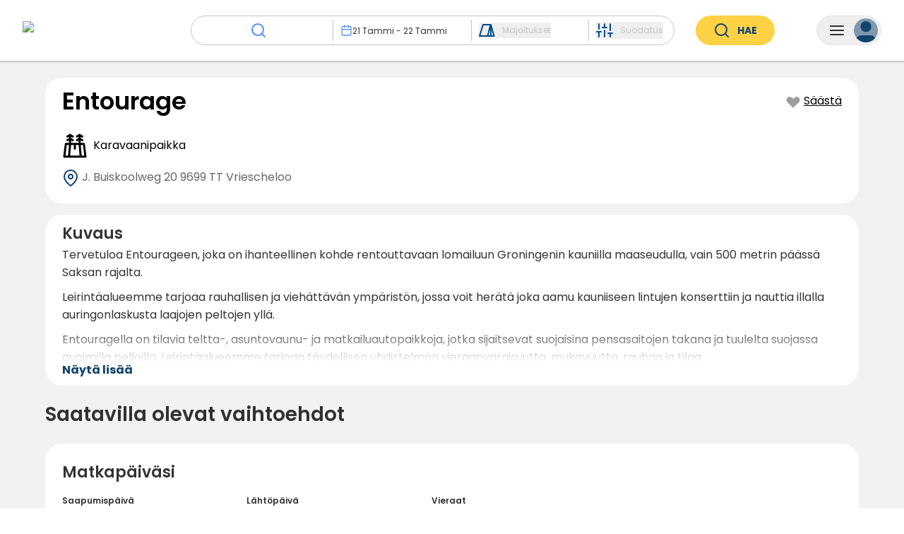

--- FILE ---
content_type: text/html; charset=utf-8
request_url: https://www.campcation.com/fi/campsite/entourage/
body_size: 82299
content:
<!DOCTYPE html><html class="notranslate" translate="no" data-sentry-element="Html" data-sentry-component="Document" data-sentry-source-file="_document.tsx" lang="fi"><head data-sentry-element="Head" data-sentry-source-file="_document.tsx"><meta charSet="utf-8" data-next-head=""/><meta name="viewport" content="width=device-width, initial-scale=1, maximum-scale=1" data-sentry-element="meta" data-sentry-source-file="Seo.tsx" data-next-head=""/><title data-next-head="">Entourage - Varaa ja kerää bonusöitä | Campcation</title><link rel="canonical" href="https://www.campcation.com/fi/campsite/entourage/" data-next-head=""/><link rel="alternate" href="https://www.campcation.com/campsite/entourage/" hrefLang="x-default" data-next-head=""/><link rel="alternate" href="https://www.campcation.com/sv/campsite/entourage/" hrefLang="sv" data-next-head=""/><link rel="alternate" href="https://www.campcation.com/campsite/entourage/" hrefLang="en" data-next-head=""/><link rel="alternate" href="https://www.campcation.com/fi/campsite/entourage/" hrefLang="fi" data-next-head=""/><link rel="alternate" href="https://www.campcation.com/no/campsite/entourage/" hrefLang="no" data-next-head=""/><link rel="alternate" href="https://www.campcation.com/de/campsite/entourage/" hrefLang="de" data-next-head=""/><link rel="alternate" href="https://www.campcation.com/da/campsite/entourage/" hrefLang="da" data-next-head=""/><link rel="alternate" href="https://www.campcation.com/nl/campsite/entourage/" hrefLang="nl" data-next-head=""/><link rel="alternate" href="https://www.campcation.com/es/campsite/entourage/" hrefLang="es" data-next-head=""/><link rel="alternate" href="https://www.campcation.com/fr/campsite/entourage/" hrefLang="fr" data-next-head=""/><meta name="description" content="Tervetuloa Entourageen, joka on ihanteellinen kohde rentouttavaan lomailuun Groningenin kauniilla maaseudulla, vain 500 metrin päässä Saksan..." data-sentry-element="meta" data-sentry-source-file="Seo.tsx" data-next-head=""/><meta name="image" content="https://campcation-prod-images.s3.eu-central-1.amazonaws.com/campsites/entourage/campsite/866a9aa5-4806-4628-a49f-c8791fd9801f.png" data-sentry-element="meta" data-sentry-source-file="Seo.tsx" data-next-head=""/><meta name="apple-itunes-app" content="app-id=6448390283" data-next-head=""/><meta property="og:url" content="https://www.campcation.com" data-next-head=""/><meta property="og:type" content="website" data-next-head=""/><meta property="og:title" content="Entourage - Varaa ja kerää bonusöitä | Campcation" data-next-head=""/><meta property="og:description" content="Tervetuloa Entourageen, joka on ihanteellinen kohde rentouttavaan lomailuun Groningenin kauniilla maaseudulla, vain 500 metrin päässä Saksan rajalta.

Leirintäalueemme tarjoaa rauhallisen ja viehättävän ympäristön, jossa voit herätä joka aamu kauniiseen lintujen konserttiin ja nauttia illalla auringonlaskusta laajojen peltojen yllä.

Entouragella on tilavia teltta-, asuntovaunu- ja matkailuautopaikkoja, jotka sijaitsevat suojaisina pensasaitojen takana ja tuulelta suojassa avoimilla pelloilla. Leirintäalueemme tarjoaa täydellisen yhdistelmän vieraanvaraisuutta, mukavuutta, rauhaa ja tilaa.

Nauti henkeäsalpaavista näkymistä ja mahdollisuudesta nähdä kilometrien päähän mukavasta leirintätuolista. Jos sinulla on onnea, saatat jopa nähdä peuroja tai ketun kaukana.

Tilamme on suunniteltu tekemään vierailustasi mahdollisimman mukavaa. Meillä on erinomaiset saniteettitilat, joita huolletaan päivittäin, jotta ne ovat aina puhtaat ja käyttövalmiit.

Lisäksi leirintäalueemme tarjoaa intiimin ja viihtyisän ilmapiirin, jossa voit todella rentoutua. Leirintäalue sijaitsee J. Buiskoolwegin varrella, joka on Alankomaiden ainoa tie, jolla on monumentaalinen asema, mikä antaa vierailullesi erityisen viehättävän lisän.

" data-next-head=""/><meta property="og:image" content="https://campcation-prod-images.s3.eu-central-1.amazonaws.com/campsites/entourage/campsite/866a9aa5-4806-4628-a49f-c8791fd9801f.png" data-next-head=""/><meta name="twitter:card" content="summary_large_image" data-sentry-element="meta" data-sentry-source-file="Seo.tsx" data-next-head=""/><meta name="twitter:creator" content="@campcationse" data-next-head=""/><meta name="twitter:title" content="Entourage - Varaa ja kerää bonusöitä" data-next-head=""/><meta name="twitter:description" content="Tervetuloa Entourageen, joka on ihanteellinen kohde rentouttavaan lomailuun Groningenin kauniilla maaseudulla, vain 500 metrin päässä Saksan rajalta.

Leirintäalueemme tarjoaa rauhallisen ja viehättävän ympäristön, jossa voit herätä joka aamu kauniiseen lintujen konserttiin ja nauttia illalla auringonlaskusta laajojen peltojen yllä.

Entouragella on tilavia teltta-, asuntovaunu- ja matkailuautopaikkoja, jotka sijaitsevat suojaisina pensasaitojen takana ja tuulelta suojassa avoimilla pelloilla. Leirintäalueemme tarjoaa täydellisen yhdistelmän vieraanvaraisuutta, mukavuutta, rauhaa ja tilaa.

Nauti henkeäsalpaavista näkymistä ja mahdollisuudesta nähdä kilometrien päähän mukavasta leirintätuolista. Jos sinulla on onnea, saatat jopa nähdä peuroja tai ketun kaukana.

Tilamme on suunniteltu tekemään vierailustasi mahdollisimman mukavaa. Meillä on erinomaiset saniteettitilat, joita huolletaan päivittäin, jotta ne ovat aina puhtaat ja käyttövalmiit.

Lisäksi leirintäalueemme tarjoaa intiimin ja viihtyisän ilmapiirin, jossa voit todella rentoutua. Leirintäalue sijaitsee J. Buiskoolwegin varrella, joka on Alankomaiden ainoa tie, jolla on monumentaalinen asema, mikä antaa vierailullesi erityisen viehättävän lisän.

" data-next-head=""/><meta name="twitter:image" content="https://campcation-prod-images.s3.eu-central-1.amazonaws.com/campsites/entourage/campsite/866a9aa5-4806-4628-a49f-c8791fd9801f.png" data-next-head=""/><meta name="googlebot" content="notranslate" data-sentry-element="meta" data-sentry-source-file="Seo.tsx" data-next-head=""/><meta name="google" content="notranslate" data-sentry-element="meta" data-sentry-source-file="Seo.tsx" data-next-head=""/><link rel="icon" href="/favicon.ico" sizes="any"/><link rel="preload" href="/_next/static/media/eafabf029ad39a43-s.p.woff2" as="font" type="font/woff2" crossorigin="anonymous" data-next-font="size-adjust"/><link rel="preload" href="/_next/static/media/8888a3826f4a3af4-s.p.woff2" as="font" type="font/woff2" crossorigin="anonymous" data-next-font="size-adjust"/><link rel="preload" href="/_next/static/media/0484562807a97172-s.p.woff2" as="font" type="font/woff2" crossorigin="anonymous" data-next-font="size-adjust"/><link rel="preload" href="/_next/static/media/b957ea75a84b6ea7-s.p.woff2" as="font" type="font/woff2" crossorigin="anonymous" data-next-font="size-adjust"/><link rel="preload" href="/_next/static/css/c8436f682d3caffb.css" as="style"/><link rel="preload" href="/_next/static/css/11b46d9b147ee63e.css" as="style"/><link rel="preload" href="/_next/static/css/7afdf47477c4a796.css" as="style"/><link rel="preload" href="/_next/static/css/d7c270727f69dacc.css" as="style"/><link rel="preload" href="/_next/static/css/2d83a0835cd21904.css" as="style"/><link rel="preload" href="/_next/static/css/3583c315dff173d4.css" as="style"/><link rel="preload" href="/_next/static/css/d0997a5e7dd46818.css" as="style"/><link rel="preload" href="/_next/static/css/d9a8581283cfe642.css" as="style"/><link rel="preload" href="/_next/static/css/4177579b2e51028c.css" as="style"/><meta name="sentry-trace" content="3783da404ed4942c070e7cfcd2871336-78a31a3f6f22b3b3-1"/><meta name="baggage" content="sentry-environment=prod,sentry-release=campfront%400.155.1,sentry-public_key=602fd0d3328540c49c13e9fb14ac0a2f,sentry-trace_id=3783da404ed4942c070e7cfcd2871336,sentry-org_id=1421103,sentry-transaction=GET%20%2Fcampsite%2F%5BcampsiteSlug%5D,sentry-sampled=true,sentry-sample_rand=0.6860957714579696,sentry-sample_rate=1"/><link rel="stylesheet" href="/_next/static/css/c8436f682d3caffb.css" data-n-g=""/><link rel="stylesheet" href="/_next/static/css/11b46d9b147ee63e.css" data-n-p=""/><link rel="stylesheet" href="/_next/static/css/7afdf47477c4a796.css" data-n-p=""/><link rel="stylesheet" href="/_next/static/css/d7c270727f69dacc.css"/><link rel="stylesheet" href="/_next/static/css/2d83a0835cd21904.css" data-n-p=""/><link rel="stylesheet" href="/_next/static/css/3583c315dff173d4.css" data-n-p=""/><link rel="stylesheet" href="/_next/static/css/d0997a5e7dd46818.css"/><link rel="stylesheet" href="/_next/static/css/d9a8581283cfe642.css"/><link rel="stylesheet" href="/_next/static/css/4177579b2e51028c.css"/><noscript data-n-css=""></noscript><script defer="" noModule="" src="/_next/static/chunks/polyfills-42372ed130431b0a.js"></script><script defer="" src="/_next/static/chunks/8506.1ee6b31d81180f7b.js"></script><script defer="" src="/_next/static/chunks/9878.bb3f1895b138888b.js"></script><script defer="" src="/_next/static/chunks/8315-247009682d611380.js"></script><script defer="" src="/_next/static/chunks/1949-43bc6cfa3ef0ee78.js"></script><script src="/_next/static/chunks/webpack-4f11677e599ce6b3.js" defer=""></script><script src="/_next/static/chunks/framework-0d1d9e02d5ac0809.js" defer=""></script><script src="/_next/static/chunks/main-e86cb1ddb48895c0.js" defer=""></script><script src="/_next/static/chunks/pages/_app-06ac83a71b1d78a5.js" defer=""></script><script src="/_next/static/chunks/4062-5c29e858b1ebd34a.js" defer=""></script><script src="/_next/static/chunks/2205-ebc55d0f19ee9f20.js" defer=""></script><script src="/_next/static/chunks/7622-8281ab0432e42291.js" defer=""></script><script src="/_next/static/chunks/6458-55e6d6137bf28c6c.js" defer=""></script><script src="/_next/static/chunks/9190-fd8377c8d4711bd8.js" defer=""></script><script src="/_next/static/chunks/6683-a415ed6092ea2e60.js" defer=""></script><script src="/_next/static/chunks/4497-497528d880ec638e.js" defer=""></script><script src="/_next/static/chunks/3564-c50386264171ee6e.js" defer=""></script><script src="/_next/static/chunks/1676-393b216049305a9e.js" defer=""></script><script src="/_next/static/chunks/7772-14c175b1f7ff9c8f.js" defer=""></script><script src="/_next/static/chunks/5935-baabf51ae6f0ee6b.js" defer=""></script><script src="/_next/static/chunks/8419-3456f9729b39c14c.js" defer=""></script><script src="/_next/static/chunks/9889-76df34652232c8a4.js" defer=""></script><script src="/_next/static/chunks/185-079381df13d2059f.js" defer=""></script><script src="/_next/static/chunks/9926-481d2bc2ac85a96c.js" defer=""></script><script src="/_next/static/chunks/9155-2e142ddd673bb3ec.js" defer=""></script><script src="/_next/static/chunks/5431-3580585a73c88891.js" defer=""></script><script src="/_next/static/chunks/8175-5ec4aedfa236db0c.js" defer=""></script><script src="/_next/static/chunks/6527-b934723f0c8cb417.js" defer=""></script><script src="/_next/static/chunks/4456-36bf957262156861.js" defer=""></script><script src="/_next/static/chunks/6684-49e998f24200a859.js" defer=""></script><script src="/_next/static/chunks/3208-6fae197c784c7188.js" defer=""></script><script src="/_next/static/chunks/9313-4dec3e00dc1a7e8a.js" defer=""></script><script src="/_next/static/chunks/6248-6898103cc2226793.js" defer=""></script><script src="/_next/static/chunks/pages/campsite/%5BcampsiteSlug%5D-bf39c24ffc00bd71.js" defer=""></script><script src="/_next/static/prod-517/_buildManifest.js" defer=""></script><script src="/_next/static/prod-517/_ssgManifest.js" defer=""></script></head><body><div id="__next"><div class="__className_6bee3b" style="height:100%" data-sentry-component="MyApp" data-sentry-source-file="_app.tsx"> <section class="Toastify" aria-live="polite" aria-atomic="false" aria-relevant="additions text" aria-label="Notifications Alt+T"></section><header id="site-header" class="Header_stickyTabletHeader__F3aKW Header_campsiteHeader__ELzh2  " data-sentry-component="Header" data-sentry-source-file="Header.tsx"><div style="background-color:rgba(0, 0, 0, 0)" class="HeaderTabletAndDownCompact_headerTabletAndDownCompact__Gt1Ob HeaderTabletAndDown_mobileViewOnly__s0oyh" data-sentry-element="animated.div" data-sentry-component="HeaderTabletAndDownCompact" data-sentry-source-file="HeaderTabletAndDownCompact.tsx"><a class="HeaderTabletAndDownCompact_ccLogo__VFY8U" data-sentry-element="Link" data-sentry-source-file="HeaderTabletAndDownCompact.tsx" href="/fi/"><div style="position:relative;opacity:1" class="HeaderTabletAndDownCompact_ccLogo__VFY8U HeaderTabletAndDownCompact_whiteSvg__0251M" data-sentry-element="animated.div" data-sentry-source-file="HeaderTabletAndDownCompact.tsx"><svg xmlns="http://www.w3.org/2000/svg" xmlns:xlink="http://www.w3.org/1999/xlink" width="204" height="47" fill="none" viewBox="0 0 204 47" data-sentry-element="CCLogo" data-sentry-source-file="HeaderTabletAndDownCompact.tsx"><path fill="url(#a)" d="M0 0h204v47H0z"></path><defs><pattern id="a" width="1" height="1" patternContentUnits="objectBoundingBox"><use xlink:href="#b" transform="matrix(.00058 0 0 .0025 -.005 0)"></use></pattern><image xlink:href="[data-uri]" id="b" width="1750" height="400"></image></defs></svg></div><div style="position:fixed;opacity:0" class="HeaderTabletAndDownCompact_ccLogo__VFY8U" data-sentry-element="animated.div" data-sentry-source-file="HeaderTabletAndDownCompact.tsx"><svg xmlns="http://www.w3.org/2000/svg" xmlns:xlink="http://www.w3.org/1999/xlink" width="204" height="47" fill="none" viewBox="0 0 204 47" data-sentry-element="CCLogo" data-sentry-source-file="HeaderTabletAndDownCompact.tsx"><path fill="url(#a)" d="M0 0h204v47H0z"></path><defs><pattern id="a" width="1" height="1" patternContentUnits="objectBoundingBox"><use xlink:href="#b" transform="matrix(.00058 0 0 .0025 -.005 0)"></use></pattern><image xlink:href="[data-uri]" id="b" width="1750" height="400"></image></defs></svg></div></a><div style="position:relative;opacity:1;pointer-events:none" data-sentry-element="animated.div" data-sentry-source-file="HeaderTabletAndDownCompact.tsx"><div class="HeaderTabletAndDownCompact_buttonWrapper__qlT52"><button type="button" class="CamperMenuButton_camperMenuButton__W6Azx CamperMenuButton_foldMenu__t0FzE " aria-expanded="false" data-sentry-component="CamperMenuButton" data-sentry-source-file="CamperMenuButton.tsx"><svg xmlns="http://www.w3.org/2000/svg" width="24" height="24" fill="none" viewBox="0 0 24 24" class="CamperMenuButton_menuIcon__c7Gcw CamperMenuButton_foldMenu__t0FzE" data-sentry-element="MenuIcon" data-sentry-source-file="CamperMenuButton.tsx"><path stroke="currentColor" stroke-linecap="round" stroke-linejoin="round" stroke-width="2" d="M3 12h18M3 6h18M3 18h18"></path></svg><div class="CamperMenuButton_userIcon__0fBuj CamperMenuButton_lightUserIcon___ZmYE"><svg xmlns="http://www.w3.org/2000/svg" width="34" height="34" fill="none" viewBox="0 0 34 34"><path fill="currentColor" d="M30.333 35v-3.333A6.667 6.667 0 0 0 23.667 25H10.332a6.667 6.667 0 0 0-6.667 6.667V35"></path><path stroke="currentColor" stroke-linecap="round" stroke-linejoin="round" stroke-width="2" d="M30.333 35v-3.333A6.667 6.667 0 0 0 23.667 25H10.332a6.667 6.667 0 0 0-6.667 6.667V35"></path><path fill="currentColor" stroke="currentColor" stroke-linecap="round" stroke-linejoin="round" stroke-width="2" d="M17 18.333A6.667 6.667 0 1 0 17 5a6.667 6.667 0 0 0 0 13.333Z"></path></svg></div></button></div></div><div style="position:fixed;right:14px;opacity:0" data-sentry-element="animated.div" data-sentry-source-file="HeaderTabletAndDownCompact.tsx"><div class="HeaderTabletAndDownCompact_buttonWrapper__qlT52"><button type="button" class="CamperMenuButton_camperMenuButton__W6Azx CamperMenuButton_foldMenu__t0FzE " aria-expanded="false" data-sentry-component="CamperMenuButton" data-sentry-source-file="CamperMenuButton.tsx"><svg xmlns="http://www.w3.org/2000/svg" width="24" height="24" fill="none" viewBox="0 0 24 24" class="CamperMenuButton_menuIcon__c7Gcw CamperMenuButton_foldMenu__t0FzE" data-sentry-element="MenuIcon" data-sentry-source-file="CamperMenuButton.tsx"><path stroke="currentColor" stroke-linecap="round" stroke-linejoin="round" stroke-width="2" d="M3 12h18M3 6h18M3 18h18"></path></svg><div class="CamperMenuButton_userIcon__0fBuj "><svg xmlns="http://www.w3.org/2000/svg" width="34" height="34" fill="none" viewBox="0 0 34 34"><path fill="currentColor" d="M30.333 35v-3.333A6.667 6.667 0 0 0 23.667 25H10.332a6.667 6.667 0 0 0-6.667 6.667V35"></path><path stroke="currentColor" stroke-linecap="round" stroke-linejoin="round" stroke-width="2" d="M30.333 35v-3.333A6.667 6.667 0 0 0 23.667 25H10.332a6.667 6.667 0 0 0-6.667 6.667V35"></path><path fill="currentColor" stroke="currentColor" stroke-linecap="round" stroke-linejoin="round" stroke-width="2" d="M17 18.333A6.667 6.667 0 1 0 17 5a6.667 6.667 0 0 0 0 13.333Z"></path></svg></div></button></div></div></div><div style="box-shadow:0px 2px 2px 0px rgb(0 0 0 / 0)" class="HeaderDesktopAndTablet_wrapper__91hKK HeaderTabletAndDown_tabletViewOnly__2Z1Dk" data-sentry-element="animated.div" data-sentry-component="HeaderDesktopAndTablet" data-sentry-source-file="HeaderDesktopAndTablet.tsx"><div class="HeaderDesktopAndTablet_content__hw_x9 "><div><a class="HeaderDesktopAndTablet_homeLink__Rr_gk" data-sentry-element="Link" data-sentry-source-file="HeaderDesktopAndTablet.tsx" href="/fi/"><img alt="logo" data-sentry-element="Image" data-sentry-source-file="HeaderDesktopAndTablet.tsx" loading="lazy" width="184" height="42" decoding="async" data-nimg="1" class="HeaderDesktopAndTablet_desktopViewOnly__J9JLe" style="color:transparent" srcSet="/_next/image/?url=%2F_next%2Fstatic%2Fmedia%2FCCLogo.b29e7aa8.png&amp;w=256&amp;q=75 1x, /_next/image/?url=%2F_next%2Fstatic%2Fmedia%2FCCLogo.b29e7aa8.png&amp;w=384&amp;q=75 2x" src="/_next/image/?url=%2F_next%2Fstatic%2Fmedia%2FCCLogo.b29e7aa8.png&amp;w=384&amp;q=75"/><svg xmlns="http://www.w3.org/2000/svg" width="39" height="38" fill="#11436D" viewBox="0 0 39 38" class="HeaderDesktopAndTablet_ccLogoSvg__bfOVN HeaderDesktopAndTablet_tabletViewOnly__qG7dh" data-sentry-element="CCLogo" data-sentry-source-file="HeaderDesktopAndTablet.tsx"><path fill-rule="evenodd" d="M36.04 18.562c.047-.503.071-1.012.071-1.526C36.111 7.627 28.027 0 18.056 0 8.084 0 0 7.627 0 17.036c0 .514.024 1.023.071 1.526H6.4v-7.628c0-.281.228-.509.509-.509h6.612c.28 0 .508.228.508.509v7.628h22.01ZM21.065 8.306a.509.509 0 0 0-.509.509v4.661c0 .281.228.509.509.509h3.433c.28 0 .508-.228.508-.509V8.815a.509.509 0 0 0-.508-.509h-3.433Zm4.45.509c0-.281.228-.509.509-.509h3.433c.28 0 .508.228.508.509v4.661c0 .281-.227.509-.508.509h-3.433a.509.509 0 0 1-.509-.509V8.815Zm-4.535-.212a.085.085 0 0 0-.085.085v2.28c0 .042.054.059.077.024l.653-.935c.256-.367.62-.643 1.043-.79l1.44-.5c.09-.03.067-.164-.028-.164h-3.1Zm-4.993 23.953c-.102.336.192.626.543.626h3.051c.352 0 .645-.29.543-.627a2.16 2.16 0 0 0-4.137 0ZM.227 19.748H6.4v5.636c0 .281.228.51.509.51h6.612c.28 0 .508-.229.508-.51v-5.636h21.855a16.244 16.244 0 0 1-1.653 4.865h1.866a.083.083 0 0 0 .077-.113 1.547 1.547 0 0 1-.096-.54c0-.832.654-1.508 1.461-1.508S39 23.127 39 23.961c0 .833-.654 1.508-1.46 1.508-.032 0-.064-.001-.095-.003-.18-.012-.364.06-.45.218a.604.604 0 0 1-.574.32.004.004 0 0 0-.004.004.004.004 0 0 1-.003.004l-3.005-.007c-2.436 3.704-6.335 6.462-10.936 7.554a4.45 4.45 0 0 1-8.835 0C6.71 31.915 1.371 26.492.228 19.749Zm29.4 2.543a.509.509 0 0 0-.51.508v.382c0 .28.229.508.51.508h2.076c.281 0 .509-.227.509-.508v-.382a.509.509 0 0 0-.509-.508h-2.077ZM18.033 35.598a2.776 2.776 0 1 0 0-5.552 2.776 2.776 0 0 0 0 5.552ZM9.113 12.586a.34.34 0 0 0-.34.34v3.305c0 .187.152.339.34.339H11.4a.34.34 0 0 0 .34-.34v-3.305a.34.34 0 0 0-.34-.339H9.113Zm3.517 5.764a.509.509 0 1 0 0-1.017.509.509 0 0 0 0 1.017Z" clip-rule="evenodd"></path></svg></a></div><div class="HeaderDesktopAndTablet_rightSection__i_7xr"><a class="HeaderDesktopAndTablet_registerCampsiteLink__KoIKS transition-colors" target="_blank" href="https://www.join.campcation.com">Majoituspaikan rekisteröinti</a><button type="button" class="CamperMenuButton_camperMenuButton__W6Azx  HeaderDesktopAndTablet_camperMenuButton__ffnMq" aria-expanded="false" data-sentry-component="CamperMenuButton" data-sentry-source-file="CamperMenuButton.tsx"><svg xmlns="http://www.w3.org/2000/svg" width="24" height="24" fill="none" viewBox="0 0 24 24" class="CamperMenuButton_menuIcon__c7Gcw " data-sentry-element="MenuIcon" data-sentry-source-file="CamperMenuButton.tsx"><path stroke="currentColor" stroke-linecap="round" stroke-linejoin="round" stroke-width="2" d="M3 12h18M3 6h18M3 18h18"></path></svg><div class="CamperMenuButton_userIcon__0fBuj "><svg xmlns="http://www.w3.org/2000/svg" width="34" height="34" fill="none" viewBox="0 0 34 34"><path fill="currentColor" d="M30.333 35v-3.333A6.667 6.667 0 0 0 23.667 25H10.332a6.667 6.667 0 0 0-6.667 6.667V35"></path><path stroke="currentColor" stroke-linecap="round" stroke-linejoin="round" stroke-width="2" d="M30.333 35v-3.333A6.667 6.667 0 0 0 23.667 25H10.332a6.667 6.667 0 0 0-6.667 6.667V35"></path><path fill="currentColor" stroke="currentColor" stroke-linecap="round" stroke-linejoin="round" stroke-width="2" d="M17 18.333A6.667 6.667 0 1 0 17 5a6.667 6.667 0 0 0 0 13.333Z"></path></svg></div></button></div></div></div><div style="height:64px" class="HeaderTabletAndDown_headerTabletAndDown__uQaXN HeaderTabletAndDown_notDesktopVisible__rfg95" data-sentry-element="animated.div" data-sentry-source-file="HeaderTabletAndDown.tsx"><a class="HeaderTabletAndDown_ccLogo____xz4 HeaderTabletAndDown_leftSection__X1oCj HeaderTabletAndDown_edge__FpoSA" data-sentry-element="Link" data-sentry-source-file="HeaderTabletAndDown.tsx" href="/fi/"><svg xmlns="http://www.w3.org/2000/svg" width="39" height="38" fill="#11436D" viewBox="0 0 39 38" data-sentry-element="CCLogoCamper" data-sentry-source-file="HeaderTabletAndDown.tsx"><path fill-rule="evenodd" d="M36.04 18.562c.047-.503.071-1.012.071-1.526C36.111 7.627 28.027 0 18.056 0 8.084 0 0 7.627 0 17.036c0 .514.024 1.023.071 1.526H6.4v-7.628c0-.281.228-.509.509-.509h6.612c.28 0 .508.228.508.509v7.628h22.01ZM21.065 8.306a.509.509 0 0 0-.509.509v4.661c0 .281.228.509.509.509h3.433c.28 0 .508-.228.508-.509V8.815a.509.509 0 0 0-.508-.509h-3.433Zm4.45.509c0-.281.228-.509.509-.509h3.433c.28 0 .508.228.508.509v4.661c0 .281-.227.509-.508.509h-3.433a.509.509 0 0 1-.509-.509V8.815Zm-4.535-.212a.085.085 0 0 0-.085.085v2.28c0 .042.054.059.077.024l.653-.935c.256-.367.62-.643 1.043-.79l1.44-.5c.09-.03.067-.164-.028-.164h-3.1Zm-4.993 23.953c-.102.336.192.626.543.626h3.051c.352 0 .645-.29.543-.627a2.16 2.16 0 0 0-4.137 0ZM.227 19.748H6.4v5.636c0 .281.228.51.509.51h6.612c.28 0 .508-.229.508-.51v-5.636h21.855a16.244 16.244 0 0 1-1.653 4.865h1.866a.083.083 0 0 0 .077-.113 1.547 1.547 0 0 1-.096-.54c0-.832.654-1.508 1.461-1.508S39 23.127 39 23.961c0 .833-.654 1.508-1.46 1.508-.032 0-.064-.001-.095-.003-.18-.012-.364.06-.45.218a.604.604 0 0 1-.574.32.004.004 0 0 0-.004.004.004.004 0 0 1-.003.004l-3.005-.007c-2.436 3.704-6.335 6.462-10.936 7.554a4.45 4.45 0 0 1-8.835 0C6.71 31.915 1.371 26.492.228 19.749Zm29.4 2.543a.509.509 0 0 0-.51.508v.382c0 .28.229.508.51.508h2.076c.281 0 .509-.227.509-.508v-.382a.509.509 0 0 0-.509-.508h-2.077ZM18.033 35.598a2.776 2.776 0 1 0 0-5.552 2.776 2.776 0 0 0 0 5.552ZM9.113 12.586a.34.34 0 0 0-.34.34v3.305c0 .187.152.339.34.339H11.4a.34.34 0 0 0 .34-.34v-3.305a.34.34 0 0 0-.34-.339H9.113Zm3.517 5.764a.509.509 0 1 0 0-1.017.509.509 0 0 0 0 1.017Z" clip-rule="evenodd"></path></svg></a><div class="HeaderTabletAndDownSearchBarDisplay_headerTabletAndDownSearchBarDisplay__x3AI8  HeaderTabletAndDown_leftSection__X1oCj" data-sentry-component="HeaderTabletAndDownSearchBarDisplay" data-sentry-source-file="HeaderTabletAndDownSearchBarDisplay.tsx"><div class="HeaderTabletAndDownSearchBarDisplay_input__gTWY6" role="button" tabindex="0"><div class="HeaderTabletAndDownSearchBarDisplay_placeholder__lHT_V"><svg xmlns="http://www.w3.org/2000/svg" width="24" height="24" fill="none" viewBox="0 0 24 24"><path stroke="currentColor" stroke-linecap="round" stroke-linejoin="round" stroke-width="2" d="M11 19a8 8 0 1 0 0-16 8 8 0 0 0 0 16ZM21 21l-4.35-4.35"></path></svg>Matkakohde?</div></div></div><button type="button" class="CamperMenuButton_camperMenuButton__W6Azx  HeaderTabletAndDown_rightSection__IuZ_F HeaderTabletAndDown_edge__FpoSA" aria-expanded="false" data-sentry-component="CamperMenuButton" data-sentry-source-file="CamperMenuButton.tsx"><svg xmlns="http://www.w3.org/2000/svg" width="24" height="24" fill="none" viewBox="0 0 24 24" class="CamperMenuButton_menuIcon__c7Gcw " data-sentry-element="MenuIcon" data-sentry-source-file="CamperMenuButton.tsx"><path stroke="currentColor" stroke-linecap="round" stroke-linejoin="round" stroke-width="2" d="M3 12h18M3 6h18M3 18h18"></path></svg><div class="CamperMenuButton_userIcon__0fBuj "><svg xmlns="http://www.w3.org/2000/svg" width="34" height="34" fill="none" viewBox="0 0 34 34"><path fill="currentColor" d="M30.333 35v-3.333A6.667 6.667 0 0 0 23.667 25H10.332a6.667 6.667 0 0 0-6.667 6.667V35"></path><path stroke="currentColor" stroke-linecap="round" stroke-linejoin="round" stroke-width="2" d="M30.333 35v-3.333A6.667 6.667 0 0 0 23.667 25H10.332a6.667 6.667 0 0 0-6.667 6.667V35"></path><path fill="currentColor" stroke="currentColor" stroke-linecap="round" stroke-linejoin="round" stroke-width="2" d="M17 18.333A6.667 6.667 0 1 0 17 5a6.667 6.667 0 0 0 0 13.333Z"></path></svg></div></button></div><div style="height:0;overflow:hidden;position:absolute;background-color:white;width:100%;top:0;display:flex;flex-direction:column;z-index:3" class="HeaderTabletAndDown_notDesktopVisible__rfg95" data-sentry-element="animated.div" data-sentry-component="HeaderTabletAndDownDropdownWrapper" data-sentry-source-file="HeaderTabletAndDownDropdownWrapper.tsx"><div class="HeaderTabletAndDownSearchInputTitle_headerTabletAndDownSearchInputTitle__9CWMM" data-sentry-component="HeaderTabletAndDownSearchInputTitle" data-sentry-source-file="HeaderTabletAndDownSearchInputTitle.tsx"><div class="HeaderTabletAndDownSearchInputTitle_content__fOwg2"><div class="HeaderTabletAndDownSearchInputTitle_title__QrevI">Etsi</div><svg xmlns="http://www.w3.org/2000/svg" width="24" height="24" fill="none" viewBox="0 0 24 24" role="button" tabindex="0" data-sentry-element="CloseIcon" data-sentry-component="HeaderTabletAndDownCloseIcon" data-sentry-source-file="HeaderTabletAndDownCloseIcon.tsx"><path stroke="#000" stroke-linecap="round" stroke-linejoin="round" stroke-width="2" d="M18 6 6 18M6 6l12 12"></path></svg></div><hr class="Line_line__rduvK HeaderTabletAndDownSearchInputTitle_line__TPzyu" data-sentry-component="Line" data-sentry-source-file="Line.tsx"/></div><div class="Container_containerWrapper__KuOSg  HeaderTabletAndDownSearchInput_headerTabletAndDownSearchInput__o5MC1" data-sentry-component="Container" data-sentry-source-file="Container.tsx"><div style="margin-top:10px" class="HeaderTabletAndDownSearchInput_inputSection__nb9iO" data-sentry-element="animated.div" data-sentry-source-file="HeaderTabletAndDownSearchInput.tsx"><div style="height:48px;margin-top:12px;overflow:hidden" data-sentry-element="animated.div" data-sentry-component="HeaderTabletAndDownSearchInputAnimatedExpand" data-sentry-source-file="HeaderTabletAndDownSearchInputAnimatedExpand.tsx"><div class="HeaderTabletAndDownSearchInputDestination_headerTabletAndDownSearchInputDestination__nUe_O " data-sentry-component="HeaderTabletAndDownSearchInputDestination" data-sentry-source-file="HeaderTabletAndDownSearchInputDestination.tsx"><svg xmlns="http://www.w3.org/2000/svg" width="24" height="24" fill="none" viewBox="0 0 24 24" class=""><path stroke="currentColor" stroke-linecap="round" stroke-linejoin="round" stroke-width="2" d="M11 19a8 8 0 1 0 0-16 8 8 0 0 0 0 16ZM21 21l-4.35-4.35"></path></svg></div></div><div style="height:48px;margin-top:12px;overflow:hidden" data-sentry-element="animated.div" data-sentry-component="HeaderTabletAndDownSearchInputAnimatedExpand" data-sentry-source-file="HeaderTabletAndDownSearchInputAnimatedExpand.tsx"><div class="HeaderTabletAndDownSearchInputDate_headerTabletAndDownSearchInputDate__knVXJ" data-sentry-component="HeaderTabletAndDownSearchInputDate" data-sentry-source-file="HeaderTabletAndDownSearchInputDate.tsx"><button class="HeaderTabletAndDownSearchInputDate_dateDisplayRow__DL3fb " type="button"><svg xmlns="http://www.w3.org/2000/svg" width="24" height="24" fill="none" viewBox="0 0 24 24" class="HeaderTabletAndDownSearchInputDate_active__UKSry" data-sentry-element="CalendarIcon" data-sentry-source-file="HeaderTabletAndDownSearchInputDate.tsx"><path stroke="currentColor" stroke-linecap="round" stroke-linejoin="round" stroke-width="2" d="M19 4H5a2 2 0 0 0-2 2v14a2 2 0 0 0 2 2h14a2 2 0 0 0 2-2V6a2 2 0 0 0-2-2ZM16 2v4M8 2v4M3 10h18"></path></svg><div class="HeaderTabletAndDownSearchInputDate_dateText__Q5w7f">21 Tammi<!-- --> -<!-- --> <!-- -->22 Tammi</div></button><div class="HeaderTabletAndDownSearchInputDate_datepicker__2Hds0 "><div class=""><div style="display:contents"><div style="display:contents"><div class="" data-sentry-component="calendarContainerWrapper" data-sentry-source-file="DateIntervalPicker.tsx"><div aria-label="Choose Date" role="dialog" aria-modal="true" translate="no"><div class="HeaderTabletAndDownSearchInputDate_calendarContainer__828Zl"><div class="HeaderTabletAndDownSearchInputDate_showMore__5OLIR"><button type="button" class="transition Button_button__0Tuf9     Button_primary__4be4M Button_medium__OCEvx Button_outlined__sDZu6  "><div><div>Näytä edelliset</div></div></button></div><div class="HeaderTabletAndDownSearchInputDate_calendar__nfrBv"><span role="alert" aria-live="polite" class="react-datepicker__aria-live"></span><div class="react-datepicker__month-container"><div class="react-datepicker__header react-datepicker__header--custom"><div class="DatePickerHeader_datePickerHeader__6XlFk "><div class="DatePickerHeader_calendarHeader__gKU5t"><button type="button" class="DatePickerHeader_button__Xo10z DatePickerHeader_left__0SVQS invisible"><span>&lt;</span></button><h4 class="DatePickerHeader_currentMonth__dzmLt">tammikuu 2026</h4><button type="button" class="DatePickerHeader_button__Xo10z DatePickerHeader_right__rsUfM invisible" style="visibility:hidden"><span>&gt;</span></button></div></div></div><div role="table"><div role="rowgroup"><div class="react-datepicker__day-names" role="row"><div role="columnheader" class="react-datepicker__day-name"><span class="react-datepicker__sr-only">maanantaina</span><span aria-hidden="true">ma</span></div><div role="columnheader" class="react-datepicker__day-name"><span class="react-datepicker__sr-only">tiistaina</span><span aria-hidden="true">ti</span></div><div role="columnheader" class="react-datepicker__day-name"><span class="react-datepicker__sr-only">keskiviikkona</span><span aria-hidden="true">ke</span></div><div role="columnheader" class="react-datepicker__day-name"><span class="react-datepicker__sr-only">torstaina</span><span aria-hidden="true">to</span></div><div role="columnheader" class="react-datepicker__day-name"><span class="react-datepicker__sr-only">perjantaina</span><span aria-hidden="true">pe</span></div><div role="columnheader" class="react-datepicker__day-name"><span class="react-datepicker__sr-only">lauantaina</span><span aria-hidden="true">la</span></div><div role="columnheader" class="react-datepicker__day-name"><span class="react-datepicker__sr-only">sunnuntaina</span><span aria-hidden="true">su</span></div></div></div><div class="react-datepicker__month" aria-label="Month tammikuuta, 2026" role="rowgroup"><div class="react-datepicker__week" role="row"><div class="react-datepicker__day react-datepicker__day--029 react-datepicker__day--disabled react-datepicker__day--outside-month" tabindex="-1" aria-label="Not available maanantaina 29. joulukuuta 2025" role="gridcell" title="" aria-disabled="true" aria-selected="false"><div data-sentry-component="renderDayContents" data-sentry-source-file="DateIntervalPicker.tsx"><p>29</p></div></div><div class="react-datepicker__day react-datepicker__day--030 react-datepicker__day--disabled react-datepicker__day--outside-month" tabindex="-1" aria-label="Not available tiistaina 30. joulukuuta 2025" role="gridcell" title="" aria-disabled="true" aria-selected="false"><div data-sentry-component="renderDayContents" data-sentry-source-file="DateIntervalPicker.tsx"><p>30</p></div></div><div class="react-datepicker__day lastDateOfMonth react-datepicker__day--031 react-datepicker__day--disabled react-datepicker__day--outside-month" tabindex="-1" aria-label="Not available keskiviikkona 31. joulukuuta 2025" role="gridcell" title="" aria-disabled="true" aria-selected="false"><div data-sentry-component="renderDayContents" data-sentry-source-file="DateIntervalPicker.tsx"><p>31</p></div></div><div class="react-datepicker__day firstDateOfMonth react-datepicker__day--001 react-datepicker__day--disabled" tabindex="-1" aria-label="Not available torstaina 1. tammikuuta 2026" role="gridcell" title="" aria-disabled="true" aria-selected="false"><div data-sentry-component="renderDayContents" data-sentry-source-file="DateIntervalPicker.tsx"><p>1</p></div></div><div class="react-datepicker__day react-datepicker__day--002 react-datepicker__day--disabled" tabindex="-1" aria-label="Not available perjantaina 2. tammikuuta 2026" role="gridcell" title="" aria-disabled="true" aria-selected="false"><div data-sentry-component="renderDayContents" data-sentry-source-file="DateIntervalPicker.tsx"><p>2</p></div></div><div class="react-datepicker__day react-datepicker__day--003 react-datepicker__day--disabled react-datepicker__day--weekend" tabindex="-1" aria-label="Not available lauantaina 3. tammikuuta 2026" role="gridcell" title="" aria-disabled="true" aria-selected="false"><div data-sentry-component="renderDayContents" data-sentry-source-file="DateIntervalPicker.tsx"><p>3</p></div></div><div class="react-datepicker__day react-datepicker__day--004 react-datepicker__day--disabled react-datepicker__day--weekend" tabindex="-1" aria-label="Not available sunnuntaina 4. tammikuuta 2026" role="gridcell" title="" aria-disabled="true" aria-selected="false"><div data-sentry-component="renderDayContents" data-sentry-source-file="DateIntervalPicker.tsx"><p>4</p></div></div></div><div class="react-datepicker__week" role="row"><div class="react-datepicker__day react-datepicker__day--005 react-datepicker__day--disabled" tabindex="-1" aria-label="Not available maanantaina 5. tammikuuta 2026" role="gridcell" title="" aria-disabled="true" aria-selected="false"><div data-sentry-component="renderDayContents" data-sentry-source-file="DateIntervalPicker.tsx"><p>5</p></div></div><div class="react-datepicker__day react-datepicker__day--006 react-datepicker__day--disabled" tabindex="-1" aria-label="Not available tiistaina 6. tammikuuta 2026" role="gridcell" title="" aria-disabled="true" aria-selected="false"><div data-sentry-component="renderDayContents" data-sentry-source-file="DateIntervalPicker.tsx"><p>6</p></div></div><div class="react-datepicker__day react-datepicker__day--007 react-datepicker__day--disabled" tabindex="-1" aria-label="Not available keskiviikkona 7. tammikuuta 2026" role="gridcell" title="" aria-disabled="true" aria-selected="false"><div data-sentry-component="renderDayContents" data-sentry-source-file="DateIntervalPicker.tsx"><p>7</p></div></div><div class="react-datepicker__day react-datepicker__day--008 react-datepicker__day--disabled" tabindex="-1" aria-label="Not available torstaina 8. tammikuuta 2026" role="gridcell" title="" aria-disabled="true" aria-selected="false"><div data-sentry-component="renderDayContents" data-sentry-source-file="DateIntervalPicker.tsx"><p>8</p></div></div><div class="react-datepicker__day react-datepicker__day--009 react-datepicker__day--disabled" tabindex="-1" aria-label="Not available perjantaina 9. tammikuuta 2026" role="gridcell" title="" aria-disabled="true" aria-selected="false"><div data-sentry-component="renderDayContents" data-sentry-source-file="DateIntervalPicker.tsx"><p>9</p></div></div><div class="react-datepicker__day react-datepicker__day--010 react-datepicker__day--disabled react-datepicker__day--weekend" tabindex="-1" aria-label="Not available lauantaina 10. tammikuuta 2026" role="gridcell" title="" aria-disabled="true" aria-selected="false"><div data-sentry-component="renderDayContents" data-sentry-source-file="DateIntervalPicker.tsx"><p>10</p></div></div><div class="react-datepicker__day react-datepicker__day--011 react-datepicker__day--disabled react-datepicker__day--weekend" tabindex="-1" aria-label="Not available sunnuntaina 11. tammikuuta 2026" role="gridcell" title="" aria-disabled="true" aria-selected="false"><div data-sentry-component="renderDayContents" data-sentry-source-file="DateIntervalPicker.tsx"><p>11</p></div></div></div><div class="react-datepicker__week" role="row"><div class="react-datepicker__day react-datepicker__day--012 react-datepicker__day--disabled" tabindex="-1" aria-label="Not available maanantaina 12. tammikuuta 2026" role="gridcell" title="" aria-disabled="true" aria-selected="false"><div data-sentry-component="renderDayContents" data-sentry-source-file="DateIntervalPicker.tsx"><p>12</p></div></div><div class="react-datepicker__day react-datepicker__day--013 react-datepicker__day--disabled" tabindex="-1" aria-label="Not available tiistaina 13. tammikuuta 2026" role="gridcell" title="" aria-disabled="true" aria-selected="false"><div data-sentry-component="renderDayContents" data-sentry-source-file="DateIntervalPicker.tsx"><p>13</p></div></div><div class="react-datepicker__day react-datepicker__day--014 react-datepicker__day--disabled" tabindex="-1" aria-label="Not available keskiviikkona 14. tammikuuta 2026" role="gridcell" title="" aria-disabled="true" aria-selected="false"><div data-sentry-component="renderDayContents" data-sentry-source-file="DateIntervalPicker.tsx"><p>14</p></div></div><div class="react-datepicker__day react-datepicker__day--015 react-datepicker__day--disabled" tabindex="-1" aria-label="Not available torstaina 15. tammikuuta 2026" role="gridcell" title="" aria-disabled="true" aria-selected="false"><div data-sentry-component="renderDayContents" data-sentry-source-file="DateIntervalPicker.tsx"><p>15</p></div></div><div class="react-datepicker__day react-datepicker__day--016 react-datepicker__day--disabled" tabindex="-1" aria-label="Not available perjantaina 16. tammikuuta 2026" role="gridcell" title="" aria-disabled="true" aria-selected="false"><div data-sentry-component="renderDayContents" data-sentry-source-file="DateIntervalPicker.tsx"><p>16</p></div></div><div class="react-datepicker__day react-datepicker__day--017 react-datepicker__day--disabled react-datepicker__day--weekend" tabindex="-1" aria-label="Not available lauantaina 17. tammikuuta 2026" role="gridcell" title="" aria-disabled="true" aria-selected="false"><div data-sentry-component="renderDayContents" data-sentry-source-file="DateIntervalPicker.tsx"><p>17</p></div></div><div class="react-datepicker__day react-datepicker__day--018 react-datepicker__day--disabled react-datepicker__day--weekend" tabindex="-1" aria-label="Not available sunnuntaina 18. tammikuuta 2026" role="gridcell" title="" aria-disabled="true" aria-selected="false"><div data-sentry-component="renderDayContents" data-sentry-source-file="DateIntervalPicker.tsx"><p>18</p></div></div></div><div class="react-datepicker__week" role="row"><div class="react-datepicker__day react-datepicker__day--019 react-datepicker__day--disabled" tabindex="-1" aria-label="Not available maanantaina 19. tammikuuta 2026" role="gridcell" title="" aria-disabled="true" aria-selected="false"><div data-sentry-component="renderDayContents" data-sentry-source-file="DateIntervalPicker.tsx"><p>19</p></div></div><div class="react-datepicker__day react-datepicker__day--020 react-datepicker__day--disabled" tabindex="-1" aria-label="Not available tiistaina 20. tammikuuta 2026" role="gridcell" title="" aria-disabled="true" aria-selected="false"><div data-sentry-component="renderDayContents" data-sentry-source-file="DateIntervalPicker.tsx"><p>20</p></div></div><div class="react-datepicker__day react-datepicker__day--021 react-datepicker__day--selected react-datepicker__day--range-start react-datepicker__day--in-range react-datepicker__day--today" tabindex="0" aria-label="Choose keskiviikkona 21. tammikuuta 2026" role="gridcell" title="" aria-disabled="false" aria-current="date" aria-selected="true"><div data-sentry-component="renderDayContents" data-sentry-source-file="DateIntervalPicker.tsx"><p>21</p></div></div><div class="react-datepicker__day react-datepicker__day--022 react-datepicker__day--range-end react-datepicker__day--in-range" tabindex="-1" aria-label="Choose torstaina 22. tammikuuta 2026" role="gridcell" title="" aria-disabled="false" aria-selected="true"><div data-sentry-component="renderDayContents" data-sentry-source-file="DateIntervalPicker.tsx"><p>22</p></div></div><div class="react-datepicker__day react-datepicker__day--023" tabindex="-1" aria-label="Choose perjantaina 23. tammikuuta 2026" role="gridcell" title="" aria-disabled="false" aria-selected="false"><div data-sentry-component="renderDayContents" data-sentry-source-file="DateIntervalPicker.tsx"><p>23</p></div></div><div class="react-datepicker__day react-datepicker__day--024 react-datepicker__day--weekend" tabindex="-1" aria-label="Choose lauantaina 24. tammikuuta 2026" role="gridcell" title="" aria-disabled="false" aria-selected="false"><div data-sentry-component="renderDayContents" data-sentry-source-file="DateIntervalPicker.tsx"><p>24</p></div></div><div class="react-datepicker__day react-datepicker__day--025 react-datepicker__day--weekend" tabindex="-1" aria-label="Choose sunnuntaina 25. tammikuuta 2026" role="gridcell" title="" aria-disabled="false" aria-selected="false"><div data-sentry-component="renderDayContents" data-sentry-source-file="DateIntervalPicker.tsx"><p>25</p></div></div></div><div class="react-datepicker__week" role="row"><div class="react-datepicker__day react-datepicker__day--026" tabindex="-1" aria-label="Choose maanantaina 26. tammikuuta 2026" role="gridcell" title="" aria-disabled="false" aria-selected="false"><div data-sentry-component="renderDayContents" data-sentry-source-file="DateIntervalPicker.tsx"><p>26</p></div></div><div class="react-datepicker__day react-datepicker__day--027" tabindex="-1" aria-label="Choose tiistaina 27. tammikuuta 2026" role="gridcell" title="" aria-disabled="false" aria-selected="false"><div data-sentry-component="renderDayContents" data-sentry-source-file="DateIntervalPicker.tsx"><p>27</p></div></div><div class="react-datepicker__day react-datepicker__day--028" tabindex="-1" aria-label="Choose keskiviikkona 28. tammikuuta 2026" role="gridcell" title="" aria-disabled="false" aria-selected="false"><div data-sentry-component="renderDayContents" data-sentry-source-file="DateIntervalPicker.tsx"><p>28</p></div></div><div class="react-datepicker__day react-datepicker__day--029" tabindex="-1" aria-label="Choose torstaina 29. tammikuuta 2026" role="gridcell" title="" aria-disabled="false" aria-selected="false"><div data-sentry-component="renderDayContents" data-sentry-source-file="DateIntervalPicker.tsx"><p>29</p></div></div><div class="react-datepicker__day react-datepicker__day--030" tabindex="-1" aria-label="Choose perjantaina 30. tammikuuta 2026" role="gridcell" title="" aria-disabled="false" aria-selected="false"><div data-sentry-component="renderDayContents" data-sentry-source-file="DateIntervalPicker.tsx"><p>30</p></div></div><div class="react-datepicker__day lastDateOfMonth react-datepicker__day--031 react-datepicker__day--weekend" tabindex="-1" aria-label="Choose lauantaina 31. tammikuuta 2026" role="gridcell" title="" aria-disabled="false" aria-selected="false"><div data-sentry-component="renderDayContents" data-sentry-source-file="DateIntervalPicker.tsx"><p>31</p></div></div><div class="react-datepicker__day firstDateOfMonth react-datepicker__day--001 react-datepicker__day--weekend react-datepicker__day--outside-month" tabindex="-1" aria-label="Choose sunnuntaina 1. helmikuuta 2026" role="gridcell" title="" aria-disabled="false" aria-selected="false"></div></div></div></div></div><div class="react-datepicker__month-container"><div class="react-datepicker__header react-datepicker__header--custom"><div class="DatePickerHeader_datePickerHeader__6XlFk "><div class="DatePickerHeader_calendarHeader__gKU5t"><button type="button" class="DatePickerHeader_button__Xo10z DatePickerHeader_left__0SVQS invisible" style="visibility:hidden"><span>&lt;</span></button><h4 class="DatePickerHeader_currentMonth__dzmLt">helmikuu 2026</h4><button type="button" class="DatePickerHeader_button__Xo10z DatePickerHeader_right__rsUfM invisible"><span>&gt;</span></button></div></div></div><div role="table"><div role="rowgroup"><div class="react-datepicker__day-names" role="row"><div role="columnheader" class="react-datepicker__day-name"><span class="react-datepicker__sr-only">maanantaina</span><span aria-hidden="true">ma</span></div><div role="columnheader" class="react-datepicker__day-name"><span class="react-datepicker__sr-only">tiistaina</span><span aria-hidden="true">ti</span></div><div role="columnheader" class="react-datepicker__day-name"><span class="react-datepicker__sr-only">keskiviikkona</span><span aria-hidden="true">ke</span></div><div role="columnheader" class="react-datepicker__day-name"><span class="react-datepicker__sr-only">torstaina</span><span aria-hidden="true">to</span></div><div role="columnheader" class="react-datepicker__day-name"><span class="react-datepicker__sr-only">perjantaina</span><span aria-hidden="true">pe</span></div><div role="columnheader" class="react-datepicker__day-name"><span class="react-datepicker__sr-only">lauantaina</span><span aria-hidden="true">la</span></div><div role="columnheader" class="react-datepicker__day-name"><span class="react-datepicker__sr-only">sunnuntaina</span><span aria-hidden="true">su</span></div></div></div><div class="react-datepicker__month" aria-label="Month helmikuuta, 2026" role="rowgroup"><div class="react-datepicker__week" role="row"><div class="react-datepicker__day react-datepicker__day--026 react-datepicker__day--outside-month" tabindex="-1" aria-label="Choose maanantaina 26. tammikuuta 2026" role="gridcell" title="" aria-disabled="false" aria-selected="false"></div><div class="react-datepicker__day react-datepicker__day--027 react-datepicker__day--outside-month" tabindex="-1" aria-label="Choose tiistaina 27. tammikuuta 2026" role="gridcell" title="" aria-disabled="false" aria-selected="false"></div><div class="react-datepicker__day react-datepicker__day--028 react-datepicker__day--outside-month" tabindex="-1" aria-label="Choose keskiviikkona 28. tammikuuta 2026" role="gridcell" title="" aria-disabled="false" aria-selected="false"></div><div class="react-datepicker__day react-datepicker__day--029 react-datepicker__day--outside-month" tabindex="-1" aria-label="Choose torstaina 29. tammikuuta 2026" role="gridcell" title="" aria-disabled="false" aria-selected="false"></div><div class="react-datepicker__day react-datepicker__day--030 react-datepicker__day--outside-month" tabindex="-1" aria-label="Choose perjantaina 30. tammikuuta 2026" role="gridcell" title="" aria-disabled="false" aria-selected="false"></div><div class="react-datepicker__day lastDateOfMonth react-datepicker__day--031 react-datepicker__day--weekend react-datepicker__day--outside-month" tabindex="-1" aria-label="Choose lauantaina 31. tammikuuta 2026" role="gridcell" title="" aria-disabled="false" aria-selected="false"></div><div class="react-datepicker__day firstDateOfMonth react-datepicker__day--001 react-datepicker__day--weekend" tabindex="-1" aria-label="Choose sunnuntaina 1. helmikuuta 2026" role="gridcell" title="" aria-disabled="false" aria-selected="false"><div data-sentry-component="renderDayContents" data-sentry-source-file="DateIntervalPicker.tsx"><p>1</p></div></div></div><div class="react-datepicker__week" role="row"><div class="react-datepicker__day react-datepicker__day--002" tabindex="-1" aria-label="Choose maanantaina 2. helmikuuta 2026" role="gridcell" title="" aria-disabled="false" aria-selected="false"><div data-sentry-component="renderDayContents" data-sentry-source-file="DateIntervalPicker.tsx"><p>2</p></div></div><div class="react-datepicker__day react-datepicker__day--003" tabindex="-1" aria-label="Choose tiistaina 3. helmikuuta 2026" role="gridcell" title="" aria-disabled="false" aria-selected="false"><div data-sentry-component="renderDayContents" data-sentry-source-file="DateIntervalPicker.tsx"><p>3</p></div></div><div class="react-datepicker__day react-datepicker__day--004" tabindex="-1" aria-label="Choose keskiviikkona 4. helmikuuta 2026" role="gridcell" title="" aria-disabled="false" aria-selected="false"><div data-sentry-component="renderDayContents" data-sentry-source-file="DateIntervalPicker.tsx"><p>4</p></div></div><div class="react-datepicker__day react-datepicker__day--005" tabindex="-1" aria-label="Choose torstaina 5. helmikuuta 2026" role="gridcell" title="" aria-disabled="false" aria-selected="false"><div data-sentry-component="renderDayContents" data-sentry-source-file="DateIntervalPicker.tsx"><p>5</p></div></div><div class="react-datepicker__day react-datepicker__day--006" tabindex="-1" aria-label="Choose perjantaina 6. helmikuuta 2026" role="gridcell" title="" aria-disabled="false" aria-selected="false"><div data-sentry-component="renderDayContents" data-sentry-source-file="DateIntervalPicker.tsx"><p>6</p></div></div><div class="react-datepicker__day react-datepicker__day--007 react-datepicker__day--weekend" tabindex="-1" aria-label="Choose lauantaina 7. helmikuuta 2026" role="gridcell" title="" aria-disabled="false" aria-selected="false"><div data-sentry-component="renderDayContents" data-sentry-source-file="DateIntervalPicker.tsx"><p>7</p></div></div><div class="react-datepicker__day react-datepicker__day--008 react-datepicker__day--weekend" tabindex="-1" aria-label="Choose sunnuntaina 8. helmikuuta 2026" role="gridcell" title="" aria-disabled="false" aria-selected="false"><div data-sentry-component="renderDayContents" data-sentry-source-file="DateIntervalPicker.tsx"><p>8</p></div></div></div><div class="react-datepicker__week" role="row"><div class="react-datepicker__day react-datepicker__day--009" tabindex="-1" aria-label="Choose maanantaina 9. helmikuuta 2026" role="gridcell" title="" aria-disabled="false" aria-selected="false"><div data-sentry-component="renderDayContents" data-sentry-source-file="DateIntervalPicker.tsx"><p>9</p></div></div><div class="react-datepicker__day react-datepicker__day--010" tabindex="-1" aria-label="Choose tiistaina 10. helmikuuta 2026" role="gridcell" title="" aria-disabled="false" aria-selected="false"><div data-sentry-component="renderDayContents" data-sentry-source-file="DateIntervalPicker.tsx"><p>10</p></div></div><div class="react-datepicker__day react-datepicker__day--011" tabindex="-1" aria-label="Choose keskiviikkona 11. helmikuuta 2026" role="gridcell" title="" aria-disabled="false" aria-selected="false"><div data-sentry-component="renderDayContents" data-sentry-source-file="DateIntervalPicker.tsx"><p>11</p></div></div><div class="react-datepicker__day react-datepicker__day--012" tabindex="-1" aria-label="Choose torstaina 12. helmikuuta 2026" role="gridcell" title="" aria-disabled="false" aria-selected="false"><div data-sentry-component="renderDayContents" data-sentry-source-file="DateIntervalPicker.tsx"><p>12</p></div></div><div class="react-datepicker__day react-datepicker__day--013" tabindex="-1" aria-label="Choose perjantaina 13. helmikuuta 2026" role="gridcell" title="" aria-disabled="false" aria-selected="false"><div data-sentry-component="renderDayContents" data-sentry-source-file="DateIntervalPicker.tsx"><p>13</p></div></div><div class="react-datepicker__day react-datepicker__day--014 react-datepicker__day--weekend" tabindex="-1" aria-label="Choose lauantaina 14. helmikuuta 2026" role="gridcell" title="" aria-disabled="false" aria-selected="false"><div data-sentry-component="renderDayContents" data-sentry-source-file="DateIntervalPicker.tsx"><p>14</p></div></div><div class="react-datepicker__day react-datepicker__day--015 react-datepicker__day--weekend" tabindex="-1" aria-label="Choose sunnuntaina 15. helmikuuta 2026" role="gridcell" title="" aria-disabled="false" aria-selected="false"><div data-sentry-component="renderDayContents" data-sentry-source-file="DateIntervalPicker.tsx"><p>15</p></div></div></div><div class="react-datepicker__week" role="row"><div class="react-datepicker__day react-datepicker__day--016" tabindex="-1" aria-label="Choose maanantaina 16. helmikuuta 2026" role="gridcell" title="" aria-disabled="false" aria-selected="false"><div data-sentry-component="renderDayContents" data-sentry-source-file="DateIntervalPicker.tsx"><p>16</p></div></div><div class="react-datepicker__day react-datepicker__day--017" tabindex="-1" aria-label="Choose tiistaina 17. helmikuuta 2026" role="gridcell" title="" aria-disabled="false" aria-selected="false"><div data-sentry-component="renderDayContents" data-sentry-source-file="DateIntervalPicker.tsx"><p>17</p></div></div><div class="react-datepicker__day react-datepicker__day--018" tabindex="-1" aria-label="Choose keskiviikkona 18. helmikuuta 2026" role="gridcell" title="" aria-disabled="false" aria-selected="false"><div data-sentry-component="renderDayContents" data-sentry-source-file="DateIntervalPicker.tsx"><p>18</p></div></div><div class="react-datepicker__day react-datepicker__day--019" tabindex="-1" aria-label="Choose torstaina 19. helmikuuta 2026" role="gridcell" title="" aria-disabled="false" aria-selected="false"><div data-sentry-component="renderDayContents" data-sentry-source-file="DateIntervalPicker.tsx"><p>19</p></div></div><div class="react-datepicker__day react-datepicker__day--020" tabindex="-1" aria-label="Choose perjantaina 20. helmikuuta 2026" role="gridcell" title="" aria-disabled="false" aria-selected="false"><div data-sentry-component="renderDayContents" data-sentry-source-file="DateIntervalPicker.tsx"><p>20</p></div></div><div class="react-datepicker__day react-datepicker__day--021 react-datepicker__day--weekend" tabindex="-1" aria-label="Choose lauantaina 21. helmikuuta 2026" role="gridcell" title="" aria-disabled="false" aria-selected="false"><div data-sentry-component="renderDayContents" data-sentry-source-file="DateIntervalPicker.tsx"><p>21</p></div></div><div class="react-datepicker__day react-datepicker__day--022 react-datepicker__day--weekend" tabindex="-1" aria-label="Choose sunnuntaina 22. helmikuuta 2026" role="gridcell" title="" aria-disabled="false" aria-selected="false"><div data-sentry-component="renderDayContents" data-sentry-source-file="DateIntervalPicker.tsx"><p>22</p></div></div></div><div class="react-datepicker__week" role="row"><div class="react-datepicker__day react-datepicker__day--023" tabindex="-1" aria-label="Choose maanantaina 23. helmikuuta 2026" role="gridcell" title="" aria-disabled="false" aria-selected="false"><div data-sentry-component="renderDayContents" data-sentry-source-file="DateIntervalPicker.tsx"><p>23</p></div></div><div class="react-datepicker__day react-datepicker__day--024" tabindex="-1" aria-label="Choose tiistaina 24. helmikuuta 2026" role="gridcell" title="" aria-disabled="false" aria-selected="false"><div data-sentry-component="renderDayContents" data-sentry-source-file="DateIntervalPicker.tsx"><p>24</p></div></div><div class="react-datepicker__day react-datepicker__day--025" tabindex="-1" aria-label="Choose keskiviikkona 25. helmikuuta 2026" role="gridcell" title="" aria-disabled="false" aria-selected="false"><div data-sentry-component="renderDayContents" data-sentry-source-file="DateIntervalPicker.tsx"><p>25</p></div></div><div class="react-datepicker__day react-datepicker__day--026" tabindex="-1" aria-label="Choose torstaina 26. helmikuuta 2026" role="gridcell" title="" aria-disabled="false" aria-selected="false"><div data-sentry-component="renderDayContents" data-sentry-source-file="DateIntervalPicker.tsx"><p>26</p></div></div><div class="react-datepicker__day react-datepicker__day--027" tabindex="-1" aria-label="Choose perjantaina 27. helmikuuta 2026" role="gridcell" title="" aria-disabled="false" aria-selected="false"><div data-sentry-component="renderDayContents" data-sentry-source-file="DateIntervalPicker.tsx"><p>27</p></div></div><div class="react-datepicker__day lastDateOfMonth react-datepicker__day--028 react-datepicker__day--weekend" tabindex="-1" aria-label="Choose lauantaina 28. helmikuuta 2026" role="gridcell" title="" aria-disabled="false" aria-selected="false"><div data-sentry-component="renderDayContents" data-sentry-source-file="DateIntervalPicker.tsx"><p>28</p></div></div><div class="react-datepicker__day firstDateOfMonth react-datepicker__day--001 react-datepicker__day--weekend react-datepicker__day--outside-month" tabindex="-1" aria-label="Choose sunnuntaina 1. maaliskuuta 2026" role="gridcell" title="" aria-disabled="false" aria-selected="false"></div></div></div></div></div><div class="react-datepicker__month-container"><div class="react-datepicker__header react-datepicker__header--custom"><div class="DatePickerHeader_datePickerHeader__6XlFk "><div class="DatePickerHeader_calendarHeader__gKU5t"><button type="button" class="DatePickerHeader_button__Xo10z DatePickerHeader_left__0SVQS invisible" style="visibility:hidden"><span>&lt;</span></button><h4 class="DatePickerHeader_currentMonth__dzmLt">maaliskuu 2026</h4><button type="button" class="DatePickerHeader_button__Xo10z DatePickerHeader_right__rsUfM invisible"><span>&gt;</span></button></div></div></div><div role="table"><div role="rowgroup"><div class="react-datepicker__day-names" role="row"><div role="columnheader" class="react-datepicker__day-name"><span class="react-datepicker__sr-only">maanantaina</span><span aria-hidden="true">ma</span></div><div role="columnheader" class="react-datepicker__day-name"><span class="react-datepicker__sr-only">tiistaina</span><span aria-hidden="true">ti</span></div><div role="columnheader" class="react-datepicker__day-name"><span class="react-datepicker__sr-only">keskiviikkona</span><span aria-hidden="true">ke</span></div><div role="columnheader" class="react-datepicker__day-name"><span class="react-datepicker__sr-only">torstaina</span><span aria-hidden="true">to</span></div><div role="columnheader" class="react-datepicker__day-name"><span class="react-datepicker__sr-only">perjantaina</span><span aria-hidden="true">pe</span></div><div role="columnheader" class="react-datepicker__day-name"><span class="react-datepicker__sr-only">lauantaina</span><span aria-hidden="true">la</span></div><div role="columnheader" class="react-datepicker__day-name"><span class="react-datepicker__sr-only">sunnuntaina</span><span aria-hidden="true">su</span></div></div></div><div class="react-datepicker__month" aria-label="Month maaliskuuta, 2026" role="rowgroup"><div class="react-datepicker__week" role="row"><div class="react-datepicker__day react-datepicker__day--023 react-datepicker__day--outside-month" tabindex="-1" aria-label="Choose maanantaina 23. helmikuuta 2026" role="gridcell" title="" aria-disabled="false" aria-selected="false"></div><div class="react-datepicker__day react-datepicker__day--024 react-datepicker__day--outside-month" tabindex="-1" aria-label="Choose tiistaina 24. helmikuuta 2026" role="gridcell" title="" aria-disabled="false" aria-selected="false"></div><div class="react-datepicker__day react-datepicker__day--025 react-datepicker__day--outside-month" tabindex="-1" aria-label="Choose keskiviikkona 25. helmikuuta 2026" role="gridcell" title="" aria-disabled="false" aria-selected="false"></div><div class="react-datepicker__day react-datepicker__day--026 react-datepicker__day--outside-month" tabindex="-1" aria-label="Choose torstaina 26. helmikuuta 2026" role="gridcell" title="" aria-disabled="false" aria-selected="false"></div><div class="react-datepicker__day react-datepicker__day--027 react-datepicker__day--outside-month" tabindex="-1" aria-label="Choose perjantaina 27. helmikuuta 2026" role="gridcell" title="" aria-disabled="false" aria-selected="false"></div><div class="react-datepicker__day lastDateOfMonth react-datepicker__day--028 react-datepicker__day--weekend react-datepicker__day--outside-month" tabindex="-1" aria-label="Choose lauantaina 28. helmikuuta 2026" role="gridcell" title="" aria-disabled="false" aria-selected="false"></div><div class="react-datepicker__day firstDateOfMonth react-datepicker__day--001 react-datepicker__day--weekend" tabindex="-1" aria-label="Choose sunnuntaina 1. maaliskuuta 2026" role="gridcell" title="" aria-disabled="false" aria-selected="false"><div data-sentry-component="renderDayContents" data-sentry-source-file="DateIntervalPicker.tsx"><p>1</p></div></div></div><div class="react-datepicker__week" role="row"><div class="react-datepicker__day react-datepicker__day--002" tabindex="-1" aria-label="Choose maanantaina 2. maaliskuuta 2026" role="gridcell" title="" aria-disabled="false" aria-selected="false"><div data-sentry-component="renderDayContents" data-sentry-source-file="DateIntervalPicker.tsx"><p>2</p></div></div><div class="react-datepicker__day react-datepicker__day--003" tabindex="-1" aria-label="Choose tiistaina 3. maaliskuuta 2026" role="gridcell" title="" aria-disabled="false" aria-selected="false"><div data-sentry-component="renderDayContents" data-sentry-source-file="DateIntervalPicker.tsx"><p>3</p></div></div><div class="react-datepicker__day react-datepicker__day--004" tabindex="-1" aria-label="Choose keskiviikkona 4. maaliskuuta 2026" role="gridcell" title="" aria-disabled="false" aria-selected="false"><div data-sentry-component="renderDayContents" data-sentry-source-file="DateIntervalPicker.tsx"><p>4</p></div></div><div class="react-datepicker__day react-datepicker__day--005" tabindex="-1" aria-label="Choose torstaina 5. maaliskuuta 2026" role="gridcell" title="" aria-disabled="false" aria-selected="false"><div data-sentry-component="renderDayContents" data-sentry-source-file="DateIntervalPicker.tsx"><p>5</p></div></div><div class="react-datepicker__day react-datepicker__day--006" tabindex="-1" aria-label="Choose perjantaina 6. maaliskuuta 2026" role="gridcell" title="" aria-disabled="false" aria-selected="false"><div data-sentry-component="renderDayContents" data-sentry-source-file="DateIntervalPicker.tsx"><p>6</p></div></div><div class="react-datepicker__day react-datepicker__day--007 react-datepicker__day--weekend" tabindex="-1" aria-label="Choose lauantaina 7. maaliskuuta 2026" role="gridcell" title="" aria-disabled="false" aria-selected="false"><div data-sentry-component="renderDayContents" data-sentry-source-file="DateIntervalPicker.tsx"><p>7</p></div></div><div class="react-datepicker__day react-datepicker__day--008 react-datepicker__day--weekend" tabindex="-1" aria-label="Choose sunnuntaina 8. maaliskuuta 2026" role="gridcell" title="" aria-disabled="false" aria-selected="false"><div data-sentry-component="renderDayContents" data-sentry-source-file="DateIntervalPicker.tsx"><p>8</p></div></div></div><div class="react-datepicker__week" role="row"><div class="react-datepicker__day react-datepicker__day--009" tabindex="-1" aria-label="Choose maanantaina 9. maaliskuuta 2026" role="gridcell" title="" aria-disabled="false" aria-selected="false"><div data-sentry-component="renderDayContents" data-sentry-source-file="DateIntervalPicker.tsx"><p>9</p></div></div><div class="react-datepicker__day react-datepicker__day--010" tabindex="-1" aria-label="Choose tiistaina 10. maaliskuuta 2026" role="gridcell" title="" aria-disabled="false" aria-selected="false"><div data-sentry-component="renderDayContents" data-sentry-source-file="DateIntervalPicker.tsx"><p>10</p></div></div><div class="react-datepicker__day react-datepicker__day--011" tabindex="-1" aria-label="Choose keskiviikkona 11. maaliskuuta 2026" role="gridcell" title="" aria-disabled="false" aria-selected="false"><div data-sentry-component="renderDayContents" data-sentry-source-file="DateIntervalPicker.tsx"><p>11</p></div></div><div class="react-datepicker__day react-datepicker__day--012" tabindex="-1" aria-label="Choose torstaina 12. maaliskuuta 2026" role="gridcell" title="" aria-disabled="false" aria-selected="false"><div data-sentry-component="renderDayContents" data-sentry-source-file="DateIntervalPicker.tsx"><p>12</p></div></div><div class="react-datepicker__day react-datepicker__day--013" tabindex="-1" aria-label="Choose perjantaina 13. maaliskuuta 2026" role="gridcell" title="" aria-disabled="false" aria-selected="false"><div data-sentry-component="renderDayContents" data-sentry-source-file="DateIntervalPicker.tsx"><p>13</p></div></div><div class="react-datepicker__day react-datepicker__day--014 react-datepicker__day--weekend" tabindex="-1" aria-label="Choose lauantaina 14. maaliskuuta 2026" role="gridcell" title="" aria-disabled="false" aria-selected="false"><div data-sentry-component="renderDayContents" data-sentry-source-file="DateIntervalPicker.tsx"><p>14</p></div></div><div class="react-datepicker__day react-datepicker__day--015 react-datepicker__day--weekend" tabindex="-1" aria-label="Choose sunnuntaina 15. maaliskuuta 2026" role="gridcell" title="" aria-disabled="false" aria-selected="false"><div data-sentry-component="renderDayContents" data-sentry-source-file="DateIntervalPicker.tsx"><p>15</p></div></div></div><div class="react-datepicker__week" role="row"><div class="react-datepicker__day react-datepicker__day--016" tabindex="-1" aria-label="Choose maanantaina 16. maaliskuuta 2026" role="gridcell" title="" aria-disabled="false" aria-selected="false"><div data-sentry-component="renderDayContents" data-sentry-source-file="DateIntervalPicker.tsx"><p>16</p></div></div><div class="react-datepicker__day react-datepicker__day--017" tabindex="-1" aria-label="Choose tiistaina 17. maaliskuuta 2026" role="gridcell" title="" aria-disabled="false" aria-selected="false"><div data-sentry-component="renderDayContents" data-sentry-source-file="DateIntervalPicker.tsx"><p>17</p></div></div><div class="react-datepicker__day react-datepicker__day--018" tabindex="-1" aria-label="Choose keskiviikkona 18. maaliskuuta 2026" role="gridcell" title="" aria-disabled="false" aria-selected="false"><div data-sentry-component="renderDayContents" data-sentry-source-file="DateIntervalPicker.tsx"><p>18</p></div></div><div class="react-datepicker__day react-datepicker__day--019" tabindex="-1" aria-label="Choose torstaina 19. maaliskuuta 2026" role="gridcell" title="" aria-disabled="false" aria-selected="false"><div data-sentry-component="renderDayContents" data-sentry-source-file="DateIntervalPicker.tsx"><p>19</p></div></div><div class="react-datepicker__day react-datepicker__day--020" tabindex="-1" aria-label="Choose perjantaina 20. maaliskuuta 2026" role="gridcell" title="" aria-disabled="false" aria-selected="false"><div data-sentry-component="renderDayContents" data-sentry-source-file="DateIntervalPicker.tsx"><p>20</p></div></div><div class="react-datepicker__day react-datepicker__day--021 react-datepicker__day--weekend" tabindex="-1" aria-label="Choose lauantaina 21. maaliskuuta 2026" role="gridcell" title="" aria-disabled="false" aria-selected="false"><div data-sentry-component="renderDayContents" data-sentry-source-file="DateIntervalPicker.tsx"><p>21</p></div></div><div class="react-datepicker__day react-datepicker__day--022 react-datepicker__day--weekend" tabindex="-1" aria-label="Choose sunnuntaina 22. maaliskuuta 2026" role="gridcell" title="" aria-disabled="false" aria-selected="false"><div data-sentry-component="renderDayContents" data-sentry-source-file="DateIntervalPicker.tsx"><p>22</p></div></div></div><div class="react-datepicker__week" role="row"><div class="react-datepicker__day react-datepicker__day--023" tabindex="-1" aria-label="Choose maanantaina 23. maaliskuuta 2026" role="gridcell" title="" aria-disabled="false" aria-selected="false"><div data-sentry-component="renderDayContents" data-sentry-source-file="DateIntervalPicker.tsx"><p>23</p></div></div><div class="react-datepicker__day react-datepicker__day--024" tabindex="-1" aria-label="Choose tiistaina 24. maaliskuuta 2026" role="gridcell" title="" aria-disabled="false" aria-selected="false"><div data-sentry-component="renderDayContents" data-sentry-source-file="DateIntervalPicker.tsx"><p>24</p></div></div><div class="react-datepicker__day react-datepicker__day--025" tabindex="-1" aria-label="Choose keskiviikkona 25. maaliskuuta 2026" role="gridcell" title="" aria-disabled="false" aria-selected="false"><div data-sentry-component="renderDayContents" data-sentry-source-file="DateIntervalPicker.tsx"><p>25</p></div></div><div class="react-datepicker__day react-datepicker__day--026" tabindex="-1" aria-label="Choose torstaina 26. maaliskuuta 2026" role="gridcell" title="" aria-disabled="false" aria-selected="false"><div data-sentry-component="renderDayContents" data-sentry-source-file="DateIntervalPicker.tsx"><p>26</p></div></div><div class="react-datepicker__day react-datepicker__day--027" tabindex="-1" aria-label="Choose perjantaina 27. maaliskuuta 2026" role="gridcell" title="" aria-disabled="false" aria-selected="false"><div data-sentry-component="renderDayContents" data-sentry-source-file="DateIntervalPicker.tsx"><p>27</p></div></div><div class="react-datepicker__day react-datepicker__day--028 react-datepicker__day--weekend" tabindex="-1" aria-label="Choose lauantaina 28. maaliskuuta 2026" role="gridcell" title="" aria-disabled="false" aria-selected="false"><div data-sentry-component="renderDayContents" data-sentry-source-file="DateIntervalPicker.tsx"><p>28</p></div></div><div class="react-datepicker__day react-datepicker__day--029 react-datepicker__day--weekend" tabindex="-1" aria-label="Choose sunnuntaina 29. maaliskuuta 2026" role="gridcell" title="" aria-disabled="false" aria-selected="false"><div data-sentry-component="renderDayContents" data-sentry-source-file="DateIntervalPicker.tsx"><p>29</p></div></div></div><div class="react-datepicker__week" role="row"><div class="react-datepicker__day react-datepicker__day--030" tabindex="-1" aria-label="Choose maanantaina 30. maaliskuuta 2026" role="gridcell" title="" aria-disabled="false" aria-selected="false"><div data-sentry-component="renderDayContents" data-sentry-source-file="DateIntervalPicker.tsx"><p>30</p></div></div><div class="react-datepicker__day lastDateOfMonth react-datepicker__day--031" tabindex="-1" aria-label="Choose tiistaina 31. maaliskuuta 2026" role="gridcell" title="" aria-disabled="false" aria-selected="false"><div data-sentry-component="renderDayContents" data-sentry-source-file="DateIntervalPicker.tsx"><p>31</p></div></div><div class="react-datepicker__day firstDateOfMonth react-datepicker__day--001 react-datepicker__day--outside-month" tabindex="-1" aria-label="Choose keskiviikkona 1. huhtikuuta 2026" role="gridcell" title="" aria-disabled="false" aria-selected="false"></div><div class="react-datepicker__day react-datepicker__day--002 react-datepicker__day--outside-month" tabindex="-1" aria-label="Choose torstaina 2. huhtikuuta 2026" role="gridcell" title="" aria-disabled="false" aria-selected="false"></div><div class="react-datepicker__day react-datepicker__day--003 react-datepicker__day--outside-month" tabindex="-1" aria-label="Choose perjantaina 3. huhtikuuta 2026" role="gridcell" title="" aria-disabled="false" aria-selected="false"></div><div class="react-datepicker__day react-datepicker__day--004 react-datepicker__day--weekend react-datepicker__day--outside-month" tabindex="-1" aria-label="Choose lauantaina 4. huhtikuuta 2026" role="gridcell" title="" aria-disabled="false" aria-selected="false"></div><div class="react-datepicker__day react-datepicker__day--005 react-datepicker__day--weekend react-datepicker__day--outside-month" tabindex="-1" aria-label="Choose sunnuntaina 5. huhtikuuta 2026" role="gridcell" title="" aria-disabled="false" aria-selected="false"></div></div></div></div></div><div class="react-datepicker__month-container"><div class="react-datepicker__header react-datepicker__header--custom"><div class="DatePickerHeader_datePickerHeader__6XlFk "><div class="DatePickerHeader_calendarHeader__gKU5t"><button type="button" class="DatePickerHeader_button__Xo10z DatePickerHeader_left__0SVQS invisible" style="visibility:hidden"><span>&lt;</span></button><h4 class="DatePickerHeader_currentMonth__dzmLt">huhtikuu 2026</h4><button type="button" class="DatePickerHeader_button__Xo10z DatePickerHeader_right__rsUfM invisible"><span>&gt;</span></button></div></div></div><div role="table"><div role="rowgroup"><div class="react-datepicker__day-names" role="row"><div role="columnheader" class="react-datepicker__day-name"><span class="react-datepicker__sr-only">maanantaina</span><span aria-hidden="true">ma</span></div><div role="columnheader" class="react-datepicker__day-name"><span class="react-datepicker__sr-only">tiistaina</span><span aria-hidden="true">ti</span></div><div role="columnheader" class="react-datepicker__day-name"><span class="react-datepicker__sr-only">keskiviikkona</span><span aria-hidden="true">ke</span></div><div role="columnheader" class="react-datepicker__day-name"><span class="react-datepicker__sr-only">torstaina</span><span aria-hidden="true">to</span></div><div role="columnheader" class="react-datepicker__day-name"><span class="react-datepicker__sr-only">perjantaina</span><span aria-hidden="true">pe</span></div><div role="columnheader" class="react-datepicker__day-name"><span class="react-datepicker__sr-only">lauantaina</span><span aria-hidden="true">la</span></div><div role="columnheader" class="react-datepicker__day-name"><span class="react-datepicker__sr-only">sunnuntaina</span><span aria-hidden="true">su</span></div></div></div><div class="react-datepicker__month" aria-label="Month huhtikuuta, 2026" role="rowgroup"><div class="react-datepicker__week" role="row"><div class="react-datepicker__day react-datepicker__day--030 react-datepicker__day--outside-month" tabindex="-1" aria-label="Choose maanantaina 30. maaliskuuta 2026" role="gridcell" title="" aria-disabled="false" aria-selected="false"></div><div class="react-datepicker__day lastDateOfMonth react-datepicker__day--031 react-datepicker__day--outside-month" tabindex="-1" aria-label="Choose tiistaina 31. maaliskuuta 2026" role="gridcell" title="" aria-disabled="false" aria-selected="false"></div><div class="react-datepicker__day firstDateOfMonth react-datepicker__day--001" tabindex="-1" aria-label="Choose keskiviikkona 1. huhtikuuta 2026" role="gridcell" title="" aria-disabled="false" aria-selected="false"><div data-sentry-component="renderDayContents" data-sentry-source-file="DateIntervalPicker.tsx"><p>1</p></div></div><div class="react-datepicker__day react-datepicker__day--002" tabindex="-1" aria-label="Choose torstaina 2. huhtikuuta 2026" role="gridcell" title="" aria-disabled="false" aria-selected="false"><div data-sentry-component="renderDayContents" data-sentry-source-file="DateIntervalPicker.tsx"><p>2</p></div></div><div class="react-datepicker__day react-datepicker__day--003" tabindex="-1" aria-label="Choose perjantaina 3. huhtikuuta 2026" role="gridcell" title="" aria-disabled="false" aria-selected="false"><div data-sentry-component="renderDayContents" data-sentry-source-file="DateIntervalPicker.tsx"><p>3</p></div></div><div class="react-datepicker__day react-datepicker__day--004 react-datepicker__day--weekend" tabindex="-1" aria-label="Choose lauantaina 4. huhtikuuta 2026" role="gridcell" title="" aria-disabled="false" aria-selected="false"><div data-sentry-component="renderDayContents" data-sentry-source-file="DateIntervalPicker.tsx"><p>4</p></div></div><div class="react-datepicker__day react-datepicker__day--005 react-datepicker__day--weekend" tabindex="-1" aria-label="Choose sunnuntaina 5. huhtikuuta 2026" role="gridcell" title="" aria-disabled="false" aria-selected="false"><div data-sentry-component="renderDayContents" data-sentry-source-file="DateIntervalPicker.tsx"><p>5</p></div></div></div><div class="react-datepicker__week" role="row"><div class="react-datepicker__day react-datepicker__day--006" tabindex="-1" aria-label="Choose maanantaina 6. huhtikuuta 2026" role="gridcell" title="" aria-disabled="false" aria-selected="false"><div data-sentry-component="renderDayContents" data-sentry-source-file="DateIntervalPicker.tsx"><p>6</p></div></div><div class="react-datepicker__day react-datepicker__day--007" tabindex="-1" aria-label="Choose tiistaina 7. huhtikuuta 2026" role="gridcell" title="" aria-disabled="false" aria-selected="false"><div data-sentry-component="renderDayContents" data-sentry-source-file="DateIntervalPicker.tsx"><p>7</p></div></div><div class="react-datepicker__day react-datepicker__day--008" tabindex="-1" aria-label="Choose keskiviikkona 8. huhtikuuta 2026" role="gridcell" title="" aria-disabled="false" aria-selected="false"><div data-sentry-component="renderDayContents" data-sentry-source-file="DateIntervalPicker.tsx"><p>8</p></div></div><div class="react-datepicker__day react-datepicker__day--009" tabindex="-1" aria-label="Choose torstaina 9. huhtikuuta 2026" role="gridcell" title="" aria-disabled="false" aria-selected="false"><div data-sentry-component="renderDayContents" data-sentry-source-file="DateIntervalPicker.tsx"><p>9</p></div></div><div class="react-datepicker__day react-datepicker__day--010" tabindex="-1" aria-label="Choose perjantaina 10. huhtikuuta 2026" role="gridcell" title="" aria-disabled="false" aria-selected="false"><div data-sentry-component="renderDayContents" data-sentry-source-file="DateIntervalPicker.tsx"><p>10</p></div></div><div class="react-datepicker__day react-datepicker__day--011 react-datepicker__day--weekend" tabindex="-1" aria-label="Choose lauantaina 11. huhtikuuta 2026" role="gridcell" title="" aria-disabled="false" aria-selected="false"><div data-sentry-component="renderDayContents" data-sentry-source-file="DateIntervalPicker.tsx"><p>11</p></div></div><div class="react-datepicker__day react-datepicker__day--012 react-datepicker__day--weekend" tabindex="-1" aria-label="Choose sunnuntaina 12. huhtikuuta 2026" role="gridcell" title="" aria-disabled="false" aria-selected="false"><div data-sentry-component="renderDayContents" data-sentry-source-file="DateIntervalPicker.tsx"><p>12</p></div></div></div><div class="react-datepicker__week" role="row"><div class="react-datepicker__day react-datepicker__day--013" tabindex="-1" aria-label="Choose maanantaina 13. huhtikuuta 2026" role="gridcell" title="" aria-disabled="false" aria-selected="false"><div data-sentry-component="renderDayContents" data-sentry-source-file="DateIntervalPicker.tsx"><p>13</p></div></div><div class="react-datepicker__day react-datepicker__day--014" tabindex="-1" aria-label="Choose tiistaina 14. huhtikuuta 2026" role="gridcell" title="" aria-disabled="false" aria-selected="false"><div data-sentry-component="renderDayContents" data-sentry-source-file="DateIntervalPicker.tsx"><p>14</p></div></div><div class="react-datepicker__day react-datepicker__day--015" tabindex="-1" aria-label="Choose keskiviikkona 15. huhtikuuta 2026" role="gridcell" title="" aria-disabled="false" aria-selected="false"><div data-sentry-component="renderDayContents" data-sentry-source-file="DateIntervalPicker.tsx"><p>15</p></div></div><div class="react-datepicker__day react-datepicker__day--016" tabindex="-1" aria-label="Choose torstaina 16. huhtikuuta 2026" role="gridcell" title="" aria-disabled="false" aria-selected="false"><div data-sentry-component="renderDayContents" data-sentry-source-file="DateIntervalPicker.tsx"><p>16</p></div></div><div class="react-datepicker__day react-datepicker__day--017" tabindex="-1" aria-label="Choose perjantaina 17. huhtikuuta 2026" role="gridcell" title="" aria-disabled="false" aria-selected="false"><div data-sentry-component="renderDayContents" data-sentry-source-file="DateIntervalPicker.tsx"><p>17</p></div></div><div class="react-datepicker__day react-datepicker__day--018 react-datepicker__day--weekend" tabindex="-1" aria-label="Choose lauantaina 18. huhtikuuta 2026" role="gridcell" title="" aria-disabled="false" aria-selected="false"><div data-sentry-component="renderDayContents" data-sentry-source-file="DateIntervalPicker.tsx"><p>18</p></div></div><div class="react-datepicker__day react-datepicker__day--019 react-datepicker__day--weekend" tabindex="-1" aria-label="Choose sunnuntaina 19. huhtikuuta 2026" role="gridcell" title="" aria-disabled="false" aria-selected="false"><div data-sentry-component="renderDayContents" data-sentry-source-file="DateIntervalPicker.tsx"><p>19</p></div></div></div><div class="react-datepicker__week" role="row"><div class="react-datepicker__day react-datepicker__day--020" tabindex="-1" aria-label="Choose maanantaina 20. huhtikuuta 2026" role="gridcell" title="" aria-disabled="false" aria-selected="false"><div data-sentry-component="renderDayContents" data-sentry-source-file="DateIntervalPicker.tsx"><p>20</p></div></div><div class="react-datepicker__day react-datepicker__day--021" tabindex="-1" aria-label="Choose tiistaina 21. huhtikuuta 2026" role="gridcell" title="" aria-disabled="false" aria-selected="false"><div data-sentry-component="renderDayContents" data-sentry-source-file="DateIntervalPicker.tsx"><p>21</p></div></div><div class="react-datepicker__day react-datepicker__day--022" tabindex="-1" aria-label="Choose keskiviikkona 22. huhtikuuta 2026" role="gridcell" title="" aria-disabled="false" aria-selected="false"><div data-sentry-component="renderDayContents" data-sentry-source-file="DateIntervalPicker.tsx"><p>22</p></div></div><div class="react-datepicker__day react-datepicker__day--023" tabindex="-1" aria-label="Choose torstaina 23. huhtikuuta 2026" role="gridcell" title="" aria-disabled="false" aria-selected="false"><div data-sentry-component="renderDayContents" data-sentry-source-file="DateIntervalPicker.tsx"><p>23</p></div></div><div class="react-datepicker__day react-datepicker__day--024" tabindex="-1" aria-label="Choose perjantaina 24. huhtikuuta 2026" role="gridcell" title="" aria-disabled="false" aria-selected="false"><div data-sentry-component="renderDayContents" data-sentry-source-file="DateIntervalPicker.tsx"><p>24</p></div></div><div class="react-datepicker__day react-datepicker__day--025 react-datepicker__day--weekend" tabindex="-1" aria-label="Choose lauantaina 25. huhtikuuta 2026" role="gridcell" title="" aria-disabled="false" aria-selected="false"><div data-sentry-component="renderDayContents" data-sentry-source-file="DateIntervalPicker.tsx"><p>25</p></div></div><div class="react-datepicker__day react-datepicker__day--026 react-datepicker__day--weekend" tabindex="-1" aria-label="Choose sunnuntaina 26. huhtikuuta 2026" role="gridcell" title="" aria-disabled="false" aria-selected="false"><div data-sentry-component="renderDayContents" data-sentry-source-file="DateIntervalPicker.tsx"><p>26</p></div></div></div><div class="react-datepicker__week" role="row"><div class="react-datepicker__day react-datepicker__day--027" tabindex="-1" aria-label="Choose maanantaina 27. huhtikuuta 2026" role="gridcell" title="" aria-disabled="false" aria-selected="false"><div data-sentry-component="renderDayContents" data-sentry-source-file="DateIntervalPicker.tsx"><p>27</p></div></div><div class="react-datepicker__day react-datepicker__day--028" tabindex="-1" aria-label="Choose tiistaina 28. huhtikuuta 2026" role="gridcell" title="" aria-disabled="false" aria-selected="false"><div data-sentry-component="renderDayContents" data-sentry-source-file="DateIntervalPicker.tsx"><p>28</p></div></div><div class="react-datepicker__day react-datepicker__day--029" tabindex="-1" aria-label="Choose keskiviikkona 29. huhtikuuta 2026" role="gridcell" title="" aria-disabled="false" aria-selected="false"><div data-sentry-component="renderDayContents" data-sentry-source-file="DateIntervalPicker.tsx"><p>29</p></div></div><div class="react-datepicker__day lastDateOfMonth react-datepicker__day--030" tabindex="-1" aria-label="Choose torstaina 30. huhtikuuta 2026" role="gridcell" title="" aria-disabled="false" aria-selected="false"><div data-sentry-component="renderDayContents" data-sentry-source-file="DateIntervalPicker.tsx"><p>30</p></div></div><div class="react-datepicker__day firstDateOfMonth react-datepicker__day--001 react-datepicker__day--outside-month" tabindex="-1" aria-label="Choose perjantaina 1. toukokuuta 2026" role="gridcell" title="" aria-disabled="false" aria-selected="false"><div data-sentry-component="renderDayContents" data-sentry-source-file="DateIntervalPicker.tsx"><p>1</p></div></div><div class="react-datepicker__day react-datepicker__day--002 react-datepicker__day--weekend react-datepicker__day--outside-month" tabindex="-1" aria-label="Choose lauantaina 2. toukokuuta 2026" role="gridcell" title="" aria-disabled="false" aria-selected="false"><div data-sentry-component="renderDayContents" data-sentry-source-file="DateIntervalPicker.tsx"><p>2</p></div></div><div class="react-datepicker__day react-datepicker__day--003 react-datepicker__day--weekend react-datepicker__day--outside-month" tabindex="-1" aria-label="Choose sunnuntaina 3. toukokuuta 2026" role="gridcell" title="" aria-disabled="false" aria-selected="false"><div data-sentry-component="renderDayContents" data-sentry-source-file="DateIntervalPicker.tsx"><p>3</p></div></div></div></div></div></div></div><div class="HeaderTabletAndDownSearchInputDate_showMore__5OLIR"><button type="button" class="transition Button_button__0Tuf9     Button_primary__4be4M Button_medium__OCEvx Button_outlined__sDZu6  "><div><div>Näytä myöhemmät</div></div></button></div></div></div></div></div></div></div></div></div></div><div style="height:48px;margin-top:12px;overflow:hidden" data-sentry-element="animated.div" data-sentry-component="HeaderTabletAndDownSearchInputAnimatedExpand" data-sentry-source-file="HeaderTabletAndDownSearchInputAnimatedExpand.tsx"><div class="HeaderTabletAndDownSearchInputLodgingType_headerTabletAndDownSearchInputLodgingType__w3jkZ" role="button" tabindex="0" data-sentry-component="HeaderTabletAndDownSearchInputLodgingType" data-sentry-source-file="HeaderTabletAndDownSearchInputLodgingType.tsx"><div class="HeaderTabletAndDownSearchInputLodgingType_displaySection__qnvLO "><svg xmlns="http://www.w3.org/2000/svg" width="20" height="23" fill="none" viewBox="0 0 20 23" class="HeaderTabletAndDownSearchInputLodgingType_icon__15n5o "><path stroke="currentColor" stroke-linecap="round" stroke-linejoin="round" stroke-width="2" d="M10.102 4.495v3.5m0-3.5-2.768 2m2.768-2 2.732 2m-2.732 1.5v3.5m0-3.5-2.768 2m2.768-2c1.172.78 1.56 1.219 2.732 2m-2.732 1.5v5m0-5-2.768 2m2.768-2 2.732 2M16.03 4.01a8.38 8.38 0 0 1 2.05 3.323 8.5 8.5 0 0 1-2.05 8.697 8.381 8.381 0 0 1-3.323 2.051L10.02 22l-2.687-3.918a8.38 8.38 0 0 1-3.324-2.05 8.5 8.5 0 0 1-2.05-8.698 8.38 8.38 0 0 1 2.05-3.323l.354-.354a8.48 8.48 0 0 1 11.314 0l.353.354Z"></path></svg><div class="HeaderTabletAndDownSearchInputLodgingType_displayText__2Kd9S HeaderTabletAndDownSearchInputLodgingType_placeholder__4CEJm">Majoitus</div></div><div class="HeaderTabletAndDownSearchInputLodgingType_selectableRows__KOgee"><div class="HeaderTabletAndDownSearchInputLodgingType_selectableItem__oH52g " role="button" tabindex="0"><svg xmlns="http://www.w3.org/2000/svg" width="24" height="24" fill="none" viewBox="0 0 24 24" class="HeaderTabletAndDownSearchInputLodgingType_lodgingIcon__V3I_I"><path stroke="currentColor" stroke-linecap="round" stroke-linejoin="round" stroke-width="2" d="M3 19v1a2 2 0 0 0 2 2h14a2 2 0 0 0 2-2v-1M3 13h3m15 0h-3M3 16h3m15 0h-3M3 19h3m15 0h-3"></path><path fill="currentColor" d="m3 9-.624-.782A1 1 0 0 0 2 9h1Zm8.774-7 .605-.797a1 1 0 0 0-1.229.015l.624.782ZM21 9h1a1 1 0 0 0-.396-.797L21 9ZM2 10.5a1 1 0 1 0 2 0H2Zm18 0a1 1 0 1 0 2 0h-2ZM3.624 9.782l8.774-7-1.248-1.564-8.774 7 1.248 1.564Zm7.546-6.985 9.226 7 1.208-1.594-9.225-7-1.21 1.594ZM2 9v1.5h2V9H2Zm18 0v1.5h2V9h-2Z"></path><path stroke="currentColor" stroke-linecap="round" stroke-linejoin="round" stroke-width="2" d="M9 22V12h6v10"></path></svg><div>Mökki</div></div><div class="HeaderTabletAndDownSearchInputLodgingType_selectableItem__oH52g " role="button" tabindex="0"><svg xmlns="http://www.w3.org/2000/svg" width="24" height="24" fill="none" viewBox="0 0 24 24" class="HeaderTabletAndDownSearchInputLodgingType_lodgingIcon__V3I_I"><path stroke="currentColor" stroke-linecap="round" stroke-linejoin="round" stroke-width="2" d="M16.5 6.528c0 3.5-4.5 7.972-4.5 7.972s-4.5-4.472-4.5-7.972a4.5 4.5 0 1 1 9 0Z"></path><path fill="currentColor" d="M6 11a1 1 0 1 0 0-2v2Zm-2.4-1V9a1 1 0 0 0-.991.868L3.6 10ZM2 22l-.991-.132A1 1 0 0 0 2 23v-1Zm20 0v1a1 1 0 0 0 .991-1.132L22 22Zm-1.6-12 .991-.132A1 1 0 0 0 20.4 9v1ZM18 9a1 1 0 1 0 0 2V9ZM6 9H3.6v2H6V9Zm-3.391.868-1.6 12 1.982.264 1.6-12-1.982-.264ZM2 23h20v-2H2v2Zm20.991-1.132-1.6-12-1.982.264 1.6 12 1.982-.264ZM20.4 9H18v2h2.4V9Z"></path></svg><div>Matkapaikka</div></div><div class="HeaderTabletAndDownSearchInputLodgingType_selectableItem__oH52g " role="button" tabindex="0"><svg xmlns="http://www.w3.org/2000/svg" width="24" height="24" fill="none" viewBox="0 0 24 24" class="HeaderTabletAndDownSearchInputLodgingType_lodgingIcon__V3I_I"><path stroke="currentColor" stroke-linejoin="round" stroke-width="2" d="M13.5 21H1L6 4h12m-4.5 17h5m-5 0L18 4m.5 17H23L18.5 4h-.25m.25 17-.25-17M18 4h.25"></path></svg><div>Telttapaikka</div></div><div class="HeaderTabletAndDownSearchInputLodgingType_selectableItem__oH52g " role="button" tabindex="0"><svg xmlns="http://www.w3.org/2000/svg" width="24" height="24" fill="none" viewBox="0 0 24 24" class="HeaderTabletAndDownSearchInputLodgingType_lodgingIcon__V3I_I"><path fill="currentColor" d="M3.5 10.5v-1a1 1 0 0 0-.992.876l.992.124Zm17 0 .992-.124A1 1 0 0 0 20.5 9.5v1Zm1.5 12v1a1 1 0 0 0 .992-1.124L22 22.5Zm-20 0-.992-.124A1 1 0 0 0 2 23.5v-1ZM7.5 2l.514-.857a1 1 0 0 0-1.028 0L7.5 2Zm-3.014.643a1 1 0 1 0 1.029 1.714l-1.03-1.714Zm5 1.714a1 1 0 0 0 1.028-1.714L9.486 4.357Zm-5 1.786a1 1 0 1 0 1.029 1.714l-1.03-1.714Zm4.96 1.689a1 1 0 0 0 1.109-1.664l-1.11 1.664ZM16.5 2l.515-.857a1 1 0 0 0-1.03 0L16.5 2Zm-3.014.643a1 1 0 0 0 1.028 1.714l-1.028-1.714Zm5 1.714a1 1 0 0 0 1.029-1.714l-1.03 1.714Zm-5 1.786a1 1 0 0 0 1.028 1.714l-1.028-1.714Zm4.96 1.689a1 1 0 0 0 1.109-1.664l-1.11 1.664ZM11 15a1 1 0 1 0 2 0h-2Zm8.508-4.376 1.5 12 1.984-.248-1.5-12-1.984.248Zm-16.516 12 1.5-12-1.984-.248-1.5 12 1.984.248ZM6.5 21.5H2v2h4.5v-2Zm.997 1.083 1-12-1.994-.166-1 12 1.994.166ZM22 21.5h-4.5v2H22v-2Zm-4.5 0h-11v2h11v-2Zm-1.996-10.917 1 12 1.992-.166-1-12-1.992.166ZM6.5 2v3.5h2V2h-2Zm0 3.5v5h2v-5h-2Zm.486-4.357-2.5 1.5 1.029 1.714 2.5-1.5-1.03-1.714Zm0 1.714 2.5 1.5 1.028-1.714-2.5-1.5-1.028 1.714Zm0 1.785-2.5 1.5 1.029 1.715 2.5-1.5-1.03-1.715Zm-.04 1.69c.621.415.983.61 1.328.797.32.173.622.337 1.171.703l1.11-1.664c-.622-.415-.984-.61-1.329-.797-.32-.173-.622-.337-1.171-.703l-1.11 1.664ZM15.5 2v3.5h2V2h-2Zm0 3.5v5h2v-5h-2Zm.486-4.357-2.5 1.5 1.028 1.714 2.5-1.5-1.028-1.714Zm0 1.714 2.5 1.5 1.029-1.714-2.5-1.5-1.03 1.714Zm0 1.785-2.5 1.5 1.028 1.715 2.5-1.5-1.028-1.715Zm-.04 1.69c.621.415.983.61 1.328.797.32.173.621.337 1.171.703l1.11-1.664c-.622-.415-.984-.61-1.329-.797-.32-.173-.621-.337-1.171-.703l-1.11 1.664ZM3.5 11.5h4v-2h-4v2Zm13 0h4v-2h-4v2Zm-9 0H12v-2H7.5v2Zm4.5 0h4.5v-2H12v2Zm-1-1V15h2v-4.5h-2Z"></path></svg><div>Karavaanipaikka</div></div><div class="HeaderTabletAndDownSearchInputLodgingType_selectableItem__oH52g " role="button" tabindex="0"><svg xmlns="http://www.w3.org/2000/svg" width="24" height="24" fill="none" viewBox="0 0 24 24" class="HeaderTabletAndDownSearchInputLodgingType_lodgingIcon__V3I_I"><path stroke="currentColor" stroke-linecap="round" stroke-linejoin="round" stroke-width="2" d="M3 21.5v-4m0-14v11m0-11v-1m0 1v4m0 10v-3m0 3h5m13 0v4m0-4H8m13 0v-5m0-10v10m-5-10v10m0 9v-9m-13 2v-7m0 7h2a3 3 0 0 1 3 3m-5-3v-1m13-1h5m-18-8h2a3 3 0 0 1 3 3m-5 0h18"></path></svg><div>Hostelli</div></div><div class="HeaderTabletAndDownSearchInputLodgingType_selectableItem__oH52g " role="button" tabindex="0"><svg xmlns="http://www.w3.org/2000/svg" width="24" height="24" fill="none" viewBox="0 0 24 24" class="HeaderTabletAndDownSearchInputLodgingType_lodgingIcon__V3I_I"><path stroke="currentColor" stroke-linejoin="round" stroke-width="2" d="M5.5 21H3.087a1 1 0 0 1-.997-1.083l.877-10.518a1 1 0 0 1 .332-.665l8.054-7.16a1 1 0 0 1 1.309-.017l8.52 7.175a1 1 0 0 1 .353.682l.875 10.503A1 1 0 0 1 21.413 21H19M5.5 21H19M5.5 21l1-6.5.27-.27a22.25 22.25 0 0 0 4.926-7.47l.039-.096a.286.286 0 0 1 .53 0 19.442 19.442 0 0 0 5.25 7.411L18 14.5l1 6.5"></path></svg><div>Glamping</div></div><div class="HeaderTabletAndDownSearchInputLodgingType_selectableItem__oH52g " role="button" tabindex="0"><svg xmlns="http://www.w3.org/2000/svg" width="24" height="24" fill="none" viewBox="0 0 24 24" class="HeaderTabletAndDownSearchInputLodgingType_lodgingIcon__V3I_I"><path stroke="currentColor" stroke-linecap="round" stroke-linejoin="round" stroke-width="2" d="M3 6.969 12 1l9 5.969v11.44c0 .422-.21.826-.586 1.125-.375.298-.884.466-1.414.466H5c-.53 0-1.04-.168-1.414-.466C3.21 19.235 3 18.83 3 18.408V6.968Z"></path><path stroke="currentColor" stroke-linecap="round" stroke-linejoin="round" stroke-width="2" d="M9 19v-8h6v8M9 20.5a2.5 2.5 0 0 1-5 0M20 20.5a2.5 2.5 0 0 1-5 0"></path><path stroke="currentColor" stroke-linecap="round" stroke-linejoin="round" stroke-width="2" d="M23 22v-2h-4M4 1v5l4-2.5V1H4Z"></path></svg><div>Mökkivaunu</div></div><div class="HeaderTabletAndDownSearchInputLodgingType_selectableItem__oH52g " role="button" tabindex="0"><svg xmlns="http://www.w3.org/2000/svg" width="24" height="24" fill="none" viewBox="0 0 24 24" class="HeaderTabletAndDownSearchInputLodgingType_lodgingIcon__V3I_I"><path stroke="currentColor" stroke-linecap="round" stroke-linejoin="round" stroke-width="2" d="M12 8a3 3 0 1 0 0-6 3 3 0 0 0 0 6ZM12 22V8M5 12H2a10 10 0 0 0 20 0h-3"></path></svg><div>Venepaikka</div></div><div class="HeaderTabletAndDownSearchInputLodgingType_selectableItem__oH52g " role="button" tabindex="0"><svg xmlns="http://www.w3.org/2000/svg" width="24" height="24" fill="none" viewBox="0 0 24 24" class="HeaderTabletAndDownSearchInputLodgingType_lodgingIcon__V3I_I"><path stroke="currentColor" stroke-linecap="round" stroke-linejoin="round" stroke-width="2" d="M3 4h1m17 0h-1M4 4v17.5M4 4h16m0 0v17.5M3 22h18M10 21v-4h4v4"></path><path fill="currentColor" d="M7 7a1 1 0 0 1 2 0H7Zm2 1v1H7V8h2Zm0-1v1H7V7h2ZM11 7a1 1 0 1 1 2 0h-2Zm2 1v1h-2V8h2Zm0-1v1h-2V7h2ZM15 7a1 1 0 1 1 2 0h-2Zm2 1v1h-2V8h2Zm0-1v1h-2V7h2Z"></path><path stroke="currentColor" stroke-linecap="round" stroke-linejoin="round" stroke-width="2" d="M17 12c-.5.383-.5.383-1.464.7-.938.289-2.21.45-3.536.45s-2.598-.162-3.536-.45C7.5 12.384 7.5 12.384 7 12"></path></svg><div>Hotelli</div></div><div class="HeaderTabletAndDownSearchInputLodgingType_selectableItem__oH52g " role="button" tabindex="0"><svg xmlns="http://www.w3.org/2000/svg" width="24" height="24" fill="none" viewBox="0 0 24 24" class="HeaderTabletAndDownSearchInputLodgingType_lodgingIcon__V3I_I"><path stroke="currentColor" stroke-linecap="round" stroke-linejoin="round" stroke-width="2" d="M22 21V3H10v1.5M22 21h-5"></path><path stroke="currentColor" stroke-linecap="round" stroke-linejoin="round" stroke-width="2" d="M19 7h-1v1h1V7ZM14 7h-1l.5.5.5.5V7ZM19 11h-1v1h1v-1Z"></path><path stroke="currentColor" stroke-linecap="round" stroke-linejoin="round" d="m14.001 14.5-.001-1v2l.001-.5v-.5Z"></path><path stroke="currentColor" stroke-linecap="round" stroke-linejoin="round" stroke-width="2" d="M19 15h-1v1h1v-1ZM14 21V11L8 6l-6 5v10h12.023"></path><path stroke="currentColor" stroke-linecap="round" stroke-linejoin="round" stroke-width="2" d="M6 20v-6h4v6M6 21a2 2 0 1 1-4 0M14 21a2 2 0 1 1-4 0M2 6v5l3-3V6H2Z"></path></svg><div>Muut</div></div></div></div></div><div style="height:110px;margin-top:12px;overflow:hidden" data-sentry-element="animated.div" data-sentry-component="HeaderTabletAndDownSearchInputAnimatedExpand" data-sentry-source-file="HeaderTabletAndDownSearchInputAnimatedExpand.tsx"><div class="HeaderTabletAndDownTravelsWith_headerTabletAndDownTravelsWith__uP_hq HeaderTabletAndDownSearchInput_travellingWith__dSxeV" role="button" tabindex="0" data-sentry-component="HeaderTabletAndDownTravelsWith" data-sentry-source-file="HeaderTabletAndDownTravelsWith.tsx"><div class="HeaderTabletAndDownTravelsWith_title__vFz2g">Matkustan:</div><div class="HeaderTabletAndDownTravelsWith_selectionRow__5OnNo"><button class="HeaderTabletAndDownFilterButton_headerTabletAndDownFilterButton__RnF_s " type="button" data-sentry-component="HeaderTabletAndDownFilterButton" data-sentry-source-file="HeaderTabletAndDownFilterButton.tsx">Matkailuauto</button><button class="HeaderTabletAndDownFilterButton_headerTabletAndDownFilterButton__RnF_s " type="button" data-sentry-component="HeaderTabletAndDownFilterButton" data-sentry-source-file="HeaderTabletAndDownFilterButton.tsx">Asuntovaunu</button><button class="HeaderTabletAndDownFilterButton_headerTabletAndDownFilterButton__RnF_s " type="button" data-sentry-component="HeaderTabletAndDownFilterButton" data-sentry-source-file="HeaderTabletAndDownFilterButton.tsx">Teltta</button><button class="HeaderTabletAndDownFilterButton_headerTabletAndDownFilterButton__RnF_s " type="button" data-sentry-component="HeaderTabletAndDownFilterButton" data-sentry-source-file="HeaderTabletAndDownFilterButton.tsx">Tarjottu majoitus</button></div></div></div></div></div><hr class="Line_line__rduvK HeaderTabletAndDown_line__R3dM_" data-sentry-component="Line" data-sentry-source-file="Line.tsx"/><div class="Container_containerWrapper__KuOSg  HeaderTabletAndDownFooter_headerTabletAndDownFooter__HZFi_ HeaderTabletAndDownFooter_searchPadding__O4cq7" data-sentry-component="Container" data-sentry-source-file="Container.tsx"><button class="PopFooterMiniButton_popFooterMiniButton__SvD9b" data-sentry-component="PopFooterMiniButton" data-sentry-source-file="PopFooterMiniButton.tsx">Tyhjennä kaikki valinnat</button><a href="/fi/campsite/[campsiteSlug]/"><button type="button" class="transition Button_button__0Tuf9     Button_secondary__cqv_i Button_large__PHx2y Button_containedYellow__2jxaP Button_iconLeft__mgA_u "><svg xmlns="http://www.w3.org/2000/svg" width="24" height="24" fill="none" viewBox="0 0 24 24" class="Button_ccBlueSvg__wvF9t"><path stroke="currentColor" stroke-linecap="round" stroke-linejoin="round" stroke-width="2" d="M11 19a8 8 0 1 0 0-16 8 8 0 0 0 0 16ZM21 21l-4.35-4.35"></path></svg><div><div>Etsi</div></div></button></a></div></div><div style="height:0;overflow:hidden;position:absolute;background-color:white;width:100%;top:0;display:flex;flex-direction:column;z-index:3" class="HeaderTabletAndDown_notDesktopVisible__rfg95" data-sentry-element="animated.div" data-sentry-component="HeaderTabletAndDownDropdownWrapper" data-sentry-source-file="HeaderTabletAndDownDropdownWrapper.tsx"><div class="HeaderTabletAndDownSearchInputTitle_headerTabletAndDownSearchInputTitle__9CWMM" data-sentry-component="HeaderTabletAndDownSearchInputTitle" data-sentry-source-file="HeaderTabletAndDownSearchInputTitle.tsx"><div class="HeaderTabletAndDownSearchInputTitle_content__fOwg2"><div class="HeaderTabletAndDownSearchInputTitle_title__QrevI">Suodatus</div><svg xmlns="http://www.w3.org/2000/svg" width="24" height="24" fill="none" viewBox="0 0 24 24" role="button" tabindex="0" data-sentry-element="CloseIcon" data-sentry-component="HeaderTabletAndDownCloseIcon" data-sentry-source-file="HeaderTabletAndDownCloseIcon.tsx"><path stroke="#000" stroke-linecap="round" stroke-linejoin="round" stroke-width="2" d="M18 6 6 18M6 6l12 12"></path></svg></div><hr class="Line_line__rduvK HeaderTabletAndDownSearchInputTitle_line__TPzyu" data-sentry-component="Line" data-sentry-source-file="Line.tsx"/></div><div class="Container_containerWrapper__KuOSg  HeaderTabletAndDownFilterInput_headerTabletAndDownFilterInput__EpiFq" data-sentry-component="Container" data-sentry-source-file="Container.tsx"><div class="HeaderTabletAndDownFilterInputFilter_headerTabletAndDownFilterInputFilter__JANI0" data-sentry-component="HeaderTabletAndDownFilterInputFilter" data-sentry-source-file="HeaderTabletAndDownFilterInputFilter.tsx"><div class="HeaderTabletAndDownFilterInputFilter_title__3_d9p">Suosittuja suodattimia</div><div class="HeaderTabletAndDownFilterInputFilter_filters__5Jhe2"></div></div><div class="HeaderTabletAndDownFilterInputFilter_headerTabletAndDownFilterInputFilter__JANI0" data-sentry-component="HeaderTabletAndDownFilterInputFilter" data-sentry-source-file="HeaderTabletAndDownFilterInputFilter.tsx"><div class="HeaderTabletAndDownFilterInputFilter_title__3_d9p">Muut suodattimet</div><div class="HeaderTabletAndDownFilterInputFilter_filters__5Jhe2"></div></div><div class="HeaderTabletAndDownTravelsWith_headerTabletAndDownTravelsWith__uP_hq " role="button" tabindex="0" data-sentry-component="HeaderTabletAndDownTravelsWith" data-sentry-source-file="HeaderTabletAndDownTravelsWith.tsx"><div class="HeaderTabletAndDownTravelsWith_title__vFz2g">Matkustan:</div><div class="HeaderTabletAndDownTravelsWith_selectionRow__5OnNo"><button class="HeaderTabletAndDownFilterButton_headerTabletAndDownFilterButton__RnF_s " type="button" data-sentry-component="HeaderTabletAndDownFilterButton" data-sentry-source-file="HeaderTabletAndDownFilterButton.tsx">Matkailuauto</button><button class="HeaderTabletAndDownFilterButton_headerTabletAndDownFilterButton__RnF_s " type="button" data-sentry-component="HeaderTabletAndDownFilterButton" data-sentry-source-file="HeaderTabletAndDownFilterButton.tsx">Asuntovaunu</button><button class="HeaderTabletAndDownFilterButton_headerTabletAndDownFilterButton__RnF_s " type="button" data-sentry-component="HeaderTabletAndDownFilterButton" data-sentry-source-file="HeaderTabletAndDownFilterButton.tsx">Teltta</button><button class="HeaderTabletAndDownFilterButton_headerTabletAndDownFilterButton__RnF_s " type="button" data-sentry-component="HeaderTabletAndDownFilterButton" data-sentry-source-file="HeaderTabletAndDownFilterButton.tsx">Tarjottu majoitus</button></div></div><div class="HeaderTabletAndDownFilterInputFilter_headerTabletAndDownFilterInputFilter__JANI0" data-sentry-component="HeaderTabletAndDownFilterInputFilter" data-sentry-source-file="HeaderTabletAndDownFilterInputFilter.tsx"><div class="HeaderTabletAndDownFilterInputFilter_title__3_d9p">Majoitus</div><div class="HeaderTabletAndDownFilterInputFilter_filters__5Jhe2"></div></div></div><hr class="Line_line__rduvK HeaderTabletAndDown_line__R3dM_" data-sentry-component="Line" data-sentry-source-file="Line.tsx"/><div class="Container_containerWrapper__KuOSg  HeaderTabletAndDownFooter_headerTabletAndDownFooter__HZFi_ " data-sentry-component="Container" data-sentry-source-file="Container.tsx"><button class="PopFooterMiniButton_popFooterMiniButton__SvD9b" data-sentry-component="PopFooterMiniButton" data-sentry-source-file="PopFooterMiniButton.tsx">Tyhjennä kaikki valinnat</button><button type="button" class="transition Button_button__0Tuf9     Button_primary__4be4M Button_large__PHx2y Button_contained__klvfe  "><div><div>Tallenna suodattimet</div></div></button></div></div><div class="HeaderDesktop_wrapper__9gGfK HeaderDesktop_desktopViewOnly__5u2IK HeaderDesktop_searchbar__SYIz6 " data-sentry-component="HeaderDesktop" data-sentry-source-file="HeaderDesktop.tsx"><div style="box-shadow:0px 2px 2px 0px rgb(0 0 0 / 0.2)" class="HeaderDesktopAndTablet_wrapper__91hKK " data-sentry-element="animated.div" data-sentry-component="HeaderDesktopAndTablet" data-sentry-source-file="HeaderDesktopAndTablet.tsx"><div class="HeaderDesktopAndTablet_content__hw_x9 "><div><a class="HeaderDesktopAndTablet_homeLink__Rr_gk" data-sentry-element="Link" data-sentry-source-file="HeaderDesktopAndTablet.tsx" href="/fi/"><img alt="logo" data-sentry-element="Image" data-sentry-source-file="HeaderDesktopAndTablet.tsx" loading="lazy" width="184" height="42" decoding="async" data-nimg="1" class="HeaderDesktopAndTablet_desktopViewOnly__J9JLe" style="color:transparent" srcSet="/_next/image/?url=%2F_next%2Fstatic%2Fmedia%2FCCLogo.b29e7aa8.png&amp;w=256&amp;q=75 1x, /_next/image/?url=%2F_next%2Fstatic%2Fmedia%2FCCLogo.b29e7aa8.png&amp;w=384&amp;q=75 2x" src="/_next/image/?url=%2F_next%2Fstatic%2Fmedia%2FCCLogo.b29e7aa8.png&amp;w=384&amp;q=75"/><svg xmlns="http://www.w3.org/2000/svg" width="39" height="38" fill="#11436D" viewBox="0 0 39 38" class="HeaderDesktopAndTablet_ccLogoSvg__bfOVN HeaderDesktopAndTablet_tabletViewOnly__qG7dh" data-sentry-element="CCLogo" data-sentry-source-file="HeaderDesktopAndTablet.tsx"><path fill-rule="evenodd" d="M36.04 18.562c.047-.503.071-1.012.071-1.526C36.111 7.627 28.027 0 18.056 0 8.084 0 0 7.627 0 17.036c0 .514.024 1.023.071 1.526H6.4v-7.628c0-.281.228-.509.509-.509h6.612c.28 0 .508.228.508.509v7.628h22.01ZM21.065 8.306a.509.509 0 0 0-.509.509v4.661c0 .281.228.509.509.509h3.433c.28 0 .508-.228.508-.509V8.815a.509.509 0 0 0-.508-.509h-3.433Zm4.45.509c0-.281.228-.509.509-.509h3.433c.28 0 .508.228.508.509v4.661c0 .281-.227.509-.508.509h-3.433a.509.509 0 0 1-.509-.509V8.815Zm-4.535-.212a.085.085 0 0 0-.085.085v2.28c0 .042.054.059.077.024l.653-.935c.256-.367.62-.643 1.043-.79l1.44-.5c.09-.03.067-.164-.028-.164h-3.1Zm-4.993 23.953c-.102.336.192.626.543.626h3.051c.352 0 .645-.29.543-.627a2.16 2.16 0 0 0-4.137 0ZM.227 19.748H6.4v5.636c0 .281.228.51.509.51h6.612c.28 0 .508-.229.508-.51v-5.636h21.855a16.244 16.244 0 0 1-1.653 4.865h1.866a.083.083 0 0 0 .077-.113 1.547 1.547 0 0 1-.096-.54c0-.832.654-1.508 1.461-1.508S39 23.127 39 23.961c0 .833-.654 1.508-1.46 1.508-.032 0-.064-.001-.095-.003-.18-.012-.364.06-.45.218a.604.604 0 0 1-.574.32.004.004 0 0 0-.004.004.004.004 0 0 1-.003.004l-3.005-.007c-2.436 3.704-6.335 6.462-10.936 7.554a4.45 4.45 0 0 1-8.835 0C6.71 31.915 1.371 26.492.228 19.749Zm29.4 2.543a.509.509 0 0 0-.51.508v.382c0 .28.229.508.51.508h2.076c.281 0 .509-.227.509-.508v-.382a.509.509 0 0 0-.509-.508h-2.077ZM18.033 35.598a2.776 2.776 0 1 0 0-5.552 2.776 2.776 0 0 0 0 5.552ZM9.113 12.586a.34.34 0 0 0-.34.34v3.305c0 .187.152.339.34.339H11.4a.34.34 0 0 0 .34-.34v-3.305a.34.34 0 0 0-.34-.339H9.113Zm3.517 5.764a.509.509 0 1 0 0-1.017.509.509 0 0 0 0 1.017Z" clip-rule="evenodd"></path></svg></a></div><div class="Searchbar_searchbarContainer__lsV_J" data-sentry-component="Searchbar" data-sentry-source-file="Searchbar.tsx"><div class="Searchbar_wrapper__Z3l_I"><div class="Searchbar_mobileBorder___5Unc Searchbar_first__2QUMc"><div class="Searchbar_search__ZrZyi"><svg xmlns="http://www.w3.org/2000/svg" width="24" height="24" fill="none" viewBox="0 0 24 24" color="#5191fa" data-sentry-element="SearchIcon" data-sentry-source-file="Searchbar.tsx"><path stroke="currentColor" stroke-linecap="round" stroke-linejoin="round" stroke-width="2" d="M11 19a8 8 0 1 0 0-16 8 8 0 0 0 0 16ZM21 21l-4.35-4.35"></path></svg></div><div class="Searchbar_separator__20G7o"></div><div class="Searchbar_calendar__CSkcK"><svg xmlns="http://www.w3.org/2000/svg" width="24" height="24" fill="none" viewBox="0 0 24 24" color="#5191fa" data-sentry-element="CalendarIcon" data-sentry-source-file="Searchbar.tsx"><path stroke="currentColor" stroke-linecap="round" stroke-linejoin="round" stroke-width="2" d="M19 4H5a2 2 0 0 0-2 2v14a2 2 0 0 0 2 2h14a2 2 0 0 0 2-2V6a2 2 0 0 0-2-2ZM16 2v4M8 2v4M3 10h18"></path></svg><div class="react-datepicker-wrapper"><div class="react-datepicker__input-container"><input type="text" class="" value="21 tammi - 22 tammi"/></div></div></div></div><div class="Searchbar_separator__20G7o Searchbar_desktopOnly__BOAO_"></div><div class="Searchbar_mobileRow__vtCa7"><div class="Searchbar_mobileBorder___5Unc"><div class="Searchbar_accommodation__j7vLa "><button id="accommodationSelect" type="button" class="AccommodationSelect_accommodationButton__jQxSt "><svg xmlns="http://www.w3.org/2000/svg" width="23" height="18" fill="none" viewBox="0 0 23 18"><path stroke="#004B89" stroke-linejoin="round" stroke-width="2" d="M12.5 17H1L6 1h10.5m-4 16H17m-4.5 0 4-16m.5 16h4.5L17 1h-.25M17 17l-.25-16m-.25 0h.25"></path></svg><p class="AccommodationSelect_accommodationText__dQdkq AccommodationSelect_inactive__LrjCQ">Majoitukset</p></button></div><div class="Searchbar_separator__20G7o"></div><div class="Searchbar_filter__0p5zL "><div data-sentry-component="FilterModal" data-sentry-source-file="FilterModal.tsx"><button class="Modal_filterModalButton__Kore5" type="button"><svg width="24" height="24" viewBox="0 0 24 24" fill="none" xmlns="http://www.w3.org/2000/svg" data-sentry-element="svg" data-sentry-component="Sliders" data-sentry-source-file="sliders.tsx"><path d="M4 21V14" stroke="#004B89" stroke-width="2" stroke-linecap="round" stroke-linejoin="round" data-sentry-element="path" data-sentry-source-file="sliders.tsx"></path><path d="M4 10V3" stroke="#004B89" stroke-width="2" stroke-linecap="round" stroke-linejoin="round" data-sentry-element="path" data-sentry-source-file="sliders.tsx"></path><path d="M12 21V12" stroke="#004B89" stroke-width="2" stroke-linecap="round" stroke-linejoin="round" data-sentry-element="path" data-sentry-source-file="sliders.tsx"></path><path d="M12 8V3" stroke="#004B89" stroke-width="2" stroke-linecap="round" stroke-linejoin="round" data-sentry-element="path" data-sentry-source-file="sliders.tsx"></path><path d="M20 21V16" stroke="#004B89" stroke-width="2" stroke-linecap="round" stroke-linejoin="round" data-sentry-element="path" data-sentry-source-file="sliders.tsx"></path><path d="M20 12V3" stroke="#004B89" stroke-width="2" stroke-linecap="round" stroke-linejoin="round" data-sentry-element="path" data-sentry-source-file="sliders.tsx"></path><path d="M1 14H7" stroke="#004B89" stroke-width="2" stroke-linecap="round" stroke-linejoin="round" data-sentry-element="path" data-sentry-source-file="sliders.tsx"></path><path d="M9 8H15" stroke="#004B89" stroke-width="2" stroke-linecap="round" stroke-linejoin="round" data-sentry-element="path" data-sentry-source-file="sliders.tsx"></path><path d="M17 16H23" stroke="#004B89" stroke-width="2" stroke-linecap="round" stroke-linejoin="round" data-sentry-element="path" data-sentry-source-file="sliders.tsx"></path></svg><p class="Modal_inactive__0Ryos">Suodatus</p></button></div></div></div></div></div><div class="Searchbar_notMobile__AWMe4"><div class="SearchbarButton_searchbarButton__Yn3WG" data-sentry-component="SearchbarButton" data-sentry-source-file="SearchbarButton.tsx"><a class="SearchbarButton_searchButton__nI6_k" data-sentry-element="Link" data-sentry-source-file="SearchbarButton.tsx" href="/fi/campsite/[campsiteSlug]/"><svg xmlns="http://www.w3.org/2000/svg" width="24" height="24" fill="none" viewBox="0 0 24 24" class="SearchbarButton_notMobile__DsMcW" data-sentry-element="SearchIcon" data-sentry-source-file="SearchbarButton.tsx"><path stroke="currentColor" stroke-linecap="round" stroke-linejoin="round" stroke-width="2" d="M11 19a8 8 0 1 0 0-16 8 8 0 0 0 0 16ZM21 21l-4.35-4.35"></path></svg><p>HAE</p></a></div></div></div><div class="HeaderDesktopAndTablet_rightSection__i_7xr"><button type="button" class="CamperMenuButton_camperMenuButton__W6Azx  HeaderDesktopAndTablet_camperMenuButton__ffnMq" aria-expanded="false" data-sentry-component="CamperMenuButton" data-sentry-source-file="CamperMenuButton.tsx"><svg xmlns="http://www.w3.org/2000/svg" width="24" height="24" fill="none" viewBox="0 0 24 24" class="CamperMenuButton_menuIcon__c7Gcw " data-sentry-element="MenuIcon" data-sentry-source-file="CamperMenuButton.tsx"><path stroke="currentColor" stroke-linecap="round" stroke-linejoin="round" stroke-width="2" d="M3 12h18M3 6h18M3 18h18"></path></svg><div class="CamperMenuButton_userIcon__0fBuj "><svg xmlns="http://www.w3.org/2000/svg" width="34" height="34" fill="none" viewBox="0 0 34 34"><path fill="currentColor" d="M30.333 35v-3.333A6.667 6.667 0 0 0 23.667 25H10.332a6.667 6.667 0 0 0-6.667 6.667V35"></path><path stroke="currentColor" stroke-linecap="round" stroke-linejoin="round" stroke-width="2" d="M30.333 35v-3.333A6.667 6.667 0 0 0 23.667 25H10.332a6.667 6.667 0 0 0-6.667 6.667V35"></path><path fill="currentColor" stroke="currentColor" stroke-linecap="round" stroke-linejoin="round" stroke-width="2" d="M17 18.333A6.667 6.667 0 1 0 17 5a6.667 6.667 0 0 0 0 13.333Z"></path></svg></div></button></div></div></div></div><div class="" data-sentry-component="LanguageCurrencySwitch" data-sentry-source-file="LanguageCurrencySwitch.tsx"></div><div class="CamperMenu_wrapper__en5Ie !hidden  " data-sentry-component="CamperMenu" data-sentry-source-file="CamperMenu.tsx"><div class="CamperCRMMenuNotLoggedIn_loyaltySection__VMM0e" data-sentry-component="CamperCrmMenuNotLoggedIn" data-sentry-source-file="CamperCRMMenuNotLoggedIn.tsx"><div class="CamperCampcationRewardsBanner_wrapper__EeIt2 CamperCRMMenuNotLoggedIn_rewardsBanner__07pfD" data-sentry-component="CamperCampcationRewardsBanner" data-sentry-source-file="CamperCampcationRewardsBanner.tsx"><div class="CamperCampcationRewardsBanner_logoSection__Jivgt"><svg xmlns="http://www.w3.org/2000/svg" fill="none" viewBox="0 0 159 29" data-sentry-element="CCLogoName" data-sentry-source-file="CamperCampcationRewardsBanner.tsx"><path fill="currentColor" fill-rule="evenodd" d="M27.447 14.136c.036-.383.054-.77.054-1.162C27.501 5.81 21.345 0 13.751 0 6.156 0 0 5.809 0 12.974c0 .392.018.78.054 1.162h4.82v-5.81c0-.213.173-.387.387-.387h5.036c.214 0 .387.174.387.388v5.809h16.763Zm-11.405-7.81a.387.387 0 0 0-.387.387v3.55c0 .214.174.387.387.387h2.615a.387.387 0 0 0 .387-.387v-3.55a.387.387 0 0 0-.387-.387h-2.615Zm3.39.387c0-.214.173-.387.387-.387h2.614c.215 0 .388.173.388.387v3.55a.387.387 0 0 1-.388.387H19.82a.387.387 0 0 1-.387-.387v-3.55Zm-3.454-.161a.065.065 0 0 0-.065.064v1.737c0 .032.041.044.059.019l.497-.713c.195-.28.473-.49.795-.601l1.096-.38c.069-.025.051-.126-.021-.126h-2.361Zm-3.803 18.241c-.077.256.146.478.414.478h2.324c.267 0 .49-.222.413-.478a1.646 1.646 0 0 0-3.15 0ZM.173 15.04h4.701v4.292c0 .214.173.387.387.387h5.036a.387.387 0 0 0 .387-.387V15.04h16.644a12.374 12.374 0 0 1-1.258 3.705h1.42a.063.063 0 0 0 .059-.087 1.18 1.18 0 0 1-.073-.41c0-.635.498-1.15 1.112-1.15.615 0 1.113.515 1.113 1.15 0 .634-.498 1.148-1.113 1.148-.024 0-.048 0-.071-.002-.137-.01-.278.046-.343.166a.46.46 0 0 1-.437.244.003.003 0 0 0-.003.003.003.003 0 0 1-.003.003l-2.287-.005c-1.855 2.82-4.825 4.92-8.33 5.752a3.39 3.39 0 0 1-6.727 0C5.11 24.305 1.044 20.176.173 15.04Zm22.39 1.936a.387.387 0 0 0-.388.387v.29c0 .215.174.388.388.388h1.581a.387.387 0 0 0 .388-.387v-.29a.387.387 0 0 0-.388-.388h-1.581ZM13.735 27.11a2.114 2.114 0 1 0 0-4.228 2.114 2.114 0 0 0 0 4.228ZM6.94 9.585a.258.258 0 0 0-.258.259v2.517c0 .143.115.258.258.258h1.743a.258.258 0 0 0 .258-.258V9.844a.258.258 0 0 0-.258-.259H6.94Zm2.679 4.39a.387.387 0 1 0 0-.775.387.387 0 0 0 0 .775Z" clip-rule="evenodd"></path><path fill="currentColor" d="M47.659 16.804c.173 0 .327.067.46.2l1.254 1.36a6.874 6.874 0 0 1-2.566 1.976c-1.01.457-2.223.686-3.642.686-1.27 0-2.413-.217-3.43-.65a7.56 7.56 0 0 1-2.59-1.81c-.717-.773-1.27-1.695-1.656-2.767-.378-1.072-.567-2.243-.567-3.513 0-1.285.205-2.46.615-3.524.41-1.072.985-1.994 1.726-2.767a7.833 7.833 0 0 1 2.673-1.798c1.033-.433 2.176-.65 3.43-.65 1.245 0 2.35.205 3.311.615.97.41 1.794.946 2.472 1.608l-1.065 1.478a.93.93 0 0 1-.248.249c-.095.07-.229.106-.402.106a.818.818 0 0 1-.367-.094 9.521 9.521 0 0 1-.414-.249c-.15-.102-.323-.213-.52-.33a3.97 3.97 0 0 0-.686-.32 4.875 4.875 0 0 0-.91-.249 5.823 5.823 0 0 0-1.183-.106c-.765 0-1.467.138-2.105.414a4.482 4.482 0 0 0-1.632 1.183c-.457.512-.812 1.143-1.064 1.892-.253.74-.379 1.588-.379 2.542 0 .962.134 1.818.402 2.567.276.749.647 1.38 1.112 1.892a4.79 4.79 0 0 0 1.644 1.182c.63.268 1.308.402 2.034.402.433 0 .824-.023 1.17-.07.355-.048.678-.123.97-.225.3-.103.58-.233.84-.39.268-.166.532-.367.792-.604a.974.974 0 0 1 .249-.165.56.56 0 0 1 .272-.071ZM57.501 15.657c-.844.04-1.553.114-2.129.225-.575.102-1.036.236-1.383.402-.347.165-.596.358-.745.579-.15.22-.225.461-.225.721 0 .513.15.88.45 1.1.307.221.705.331 1.194.331.599 0 1.115-.106 1.549-.319.441-.22.871-.552 1.289-.993v-2.046Zm-6.694-5.263c1.396-1.277 3.075-1.916 5.038-1.916.71 0 1.345.119 1.904.355.56.229 1.033.552 1.42.97.386.41.678.903.875 1.478.205.576.307 1.206.307 1.892v7.664h-1.324c-.276 0-.49-.04-.64-.119-.149-.086-.267-.256-.354-.508l-.26-.875c-.308.276-.607.52-.899.733a5.522 5.522 0 0 1-.91.52 4.64 4.64 0 0 1-1.017.32 5.465 5.465 0 0 1-1.183.118c-.513 0-.986-.067-1.42-.201a3.19 3.19 0 0 1-1.123-.627 2.789 2.789 0 0 1-.733-1.029c-.173-.41-.26-.887-.26-1.43a2.796 2.796 0 0 1 .65-1.787c.237-.275.54-.536.911-.78.37-.245.824-.457 1.36-.639a11.603 11.603 0 0 1 1.892-.437c.718-.119 1.538-.19 2.46-.213v-.71c0-.812-.173-1.41-.52-1.797-.347-.394-.848-.592-1.502-.592-.473 0-.867.056-1.183.166-.307.11-.58.237-.816.378-.236.135-.453.257-.65.367-.19.11-.402.166-.639.166a.865.865 0 0 1-.52-.154 1.412 1.412 0 0 1-.343-.379l-.52-.934ZM63.102 20.837V8.703h1.786c.378 0 .627.177.745.532l.19.899c.212-.237.433-.453.661-.65.237-.198.485-.367.745-.509.269-.142.552-.252.852-.331.307-.087.642-.13 1.005-.13.765 0 1.392.209 1.88.627.497.41.868.957 1.112 1.643.19-.402.426-.745.71-1.028.284-.292.595-.529.934-.71a4.315 4.315 0 0 1 1.076-.402c.386-.087.773-.13 1.16-.13.67 0 1.264.102 1.785.307.52.205.958.505 1.313.9.354.393.622.874.804 1.442.189.567.284 1.218.284 1.951v7.723h-2.922v-7.723c0-.773-.17-1.352-.508-1.738-.34-.394-.836-.592-1.49-.592-.3 0-.58.052-.84.154a2.022 2.022 0 0 0-.674.45c-.19.189-.339.43-.45.721-.11.292-.165.627-.165 1.005v7.723h-2.933v-7.723c0-.812-.165-1.403-.496-1.774-.324-.37-.8-.556-1.431-.556-.426 0-.824.107-1.195.32a3.898 3.898 0 0 0-1.017.851v8.882h-2.92ZM85.841 17.69c.331.403.69.687 1.076.852.394.166.82.249 1.278.249.441 0 .84-.083 1.194-.249.355-.165.654-.418.899-.757.252-.338.445-.764.58-1.277.133-.52.2-1.131.2-1.833 0-.71-.059-1.309-.177-1.797-.11-.497-.272-.9-.485-1.207a1.927 1.927 0 0 0-.78-.674 2.376 2.376 0 0 0-1.03-.213c-.606 0-1.123.13-1.549.39-.425.253-.828.612-1.206 1.077v5.44Zm-.154-7.331a6.328 6.328 0 0 1 1.692-1.36c.63-.347 1.371-.52 2.223-.52.662 0 1.265.137 1.81.413A3.983 3.983 0 0 1 92.83 10.1c.402.52.71 1.166.923 1.939.22.765.33 1.644.33 2.637 0 .907-.121 1.747-.366 2.52a6.1 6.1 0 0 1-1.052 2.01 4.823 4.823 0 0 1-1.644 1.336c-.639.315-1.356.473-2.153.473-.677 0-1.257-.102-1.738-.308a4.34 4.34 0 0 1-1.289-.875v4.967H82.92V8.703h1.786c.378 0 .626.177.745.532l.236 1.124ZM105.055 11.27c-.087.11-.173.196-.26.26-.079.063-.197.094-.355.094a.827.827 0 0 1-.437-.13 7.867 7.867 0 0 0-.509-.307 3.327 3.327 0 0 0-.709-.308c-.269-.095-.604-.142-1.006-.142-.512 0-.962.095-1.348.284-.386.181-.71.445-.97.792a3.66 3.66 0 0 0-.567 1.266 6.693 6.693 0 0 0-.19 1.667c0 .647.068 1.222.202 1.727.141.504.343.93.603 1.277.26.339.575.6.946.78.37.174.788.26 1.253.26.465 0 .84-.055 1.124-.165.292-.118.536-.244.733-.378.197-.142.367-.268.509-.379a.78.78 0 0 1 .496-.177c.237 0 .414.09.532.272l.84 1.064a5.444 5.444 0 0 1-1.052.958 6.05 6.05 0 0 1-1.183.615 6.09 6.09 0 0 1-1.254.32 8.687 8.687 0 0 1-1.277.094 5.448 5.448 0 0 1-2.117-.414 5.07 5.07 0 0 1-1.738-1.23c-.497-.536-.891-1.19-1.183-1.963-.284-.78-.425-1.667-.425-2.66 0-.892.126-1.716.378-2.473a5.616 5.616 0 0 1 1.135-1.974 5.144 5.144 0 0 1 1.845-1.313c.733-.315 1.577-.473 2.531-.473.907 0 1.699.146 2.377.437.686.292 1.301.71 1.845 1.254l-.769 1.064ZM114.183 15.657c-.844.04-1.553.114-2.129.225-.575.102-1.036.236-1.383.402-.347.165-.596.358-.745.579-.15.22-.225.461-.225.721 0 .513.15.88.449 1.1.308.221.706.331 1.195.331.599 0 1.115-.106 1.549-.319.441-.22.871-.552 1.289-.993v-2.046Zm-6.694-5.263c1.396-1.277 3.075-1.916 5.038-1.916.71 0 1.345.119 1.904.355.56.229 1.033.552 1.419.97.387.41.678.903.876 1.478.205.576.307 1.206.307 1.892v7.664h-1.324c-.276 0-.489-.04-.639-.119-.15-.086-.268-.256-.355-.508l-.26-.875c-.307.276-.607.52-.899.733a5.504 5.504 0 0 1-.91.52 4.66 4.66 0 0 1-1.017.32 5.467 5.467 0 0 1-1.183.118 4.78 4.78 0 0 1-1.419-.201 3.195 3.195 0 0 1-1.124-.627 2.798 2.798 0 0 1-.733-1.029c-.173-.41-.26-.887-.26-1.43a2.783 2.783 0 0 1 .65-1.787c.237-.275.54-.536.911-.78a5.915 5.915 0 0 1 1.36-.639 11.613 11.613 0 0 1 1.892-.437 18.13 18.13 0 0 1 2.46-.213v-.71c0-.812-.173-1.41-.52-1.797-.347-.394-.848-.592-1.502-.592-.473 0-.868.056-1.183.166a4.65 4.65 0 0 0-.816.378c-.236.135-.453.257-.65.367-.19.11-.402.166-.639.166a.864.864 0 0 1-.52-.154 1.416 1.416 0 0 1-.343-.379l-.521-.934ZM131.862 20.837h-2.921V10.89h-5.629v6.575c0 .379.091.674.272.887.189.213.446.32.769.32.181 0 .331-.02.449-.06.126-.047.233-.094.32-.142.094-.047.177-.09.248-.13a.382.382 0 0 1 .213-.07c.086 0 .157.023.213.07.055.04.114.103.177.19l.875 1.419a4.42 4.42 0 0 1-1.466.804 5.462 5.462 0 0 1-1.715.272c-1.057 0-1.869-.296-2.436-.887-.56-.6-.84-1.423-.84-2.472v-6.776h-1.242a.571.571 0 0 1-.402-.154c-.11-.102-.165-.256-.165-.461V9.117l1.951-.331.615-3.3a.644.644 0 0 1 .225-.366.667.667 0 0 1 .425-.13h1.514v3.82h8.55v12.027ZM140.213 8.514c.899 0 1.715.146 2.448.437a5.303 5.303 0 0 1 1.892 1.242c.528.536.934 1.19 1.218 1.963.284.773.426 1.636.426 2.59 0 .962-.142 1.83-.426 2.602a5.536 5.536 0 0 1-1.218 1.975 5.227 5.227 0 0 1-1.892 1.253c-.733.292-1.549.438-2.448.438-.907 0-1.731-.146-2.472-.438a5.353 5.353 0 0 1-1.904-1.253 5.77 5.77 0 0 1-1.218-1.975c-.284-.773-.426-1.64-.426-2.602 0-.954.142-1.817.426-2.59.292-.772.698-1.427 1.218-1.963a5.433 5.433 0 0 1 1.904-1.242c.741-.291 1.565-.437 2.472-.437Zm0 10.253c1.009 0 1.754-.339 2.235-1.017.489-.678.733-1.671.733-2.98s-.244-2.306-.733-2.992c-.481-.686-1.226-1.029-2.235-1.029-1.025 0-1.786.347-2.283 1.04-.488.687-.733 1.68-.733 2.98 0 1.302.245 2.295.733 2.981.497.678 1.258 1.017 2.283 1.017ZM151.157 10.193c.245-.244.501-.469.769-.674a4.74 4.74 0 0 1 1.845-.875c.347-.087.725-.13 1.135-.13.662 0 1.25.114 1.762.343.513.22.938.536 1.277.946.347.402.607.887.781 1.454a6.01 6.01 0 0 1 .272 1.857v7.723h-2.921v-7.723c0-.74-.17-1.313-.509-1.715-.339-.41-.855-.615-1.549-.615-.504 0-.978.115-1.419.343-.442.229-.859.54-1.254.935v8.775h-2.921V8.703h1.786c.379 0 .627.177.745.532l.201.958ZM129.512 4.998c-.517-.983-.343-1.016-.343-1.016l1.6 1.129 1.601-1.129s.15.08-.343 1.016c-.325.619-1.258 1.92-1.258 1.92s-.932-1.301-1.257-1.92Z"></path><path fill="currentColor" d="M130.769 3.079a.568.568 0 0 0-.571.564c0 .312.256.565.571.565a.568.568 0 0 0 .572-.565.568.568 0 0 0-.572-.564Z"></path><path fill="currentColor" fill-rule="evenodd" d="M130.769 5.337c.948 0 1.715-.758 1.715-1.694 0-.935-.767-1.693-1.715-1.693-.947 0-1.714.758-1.714 1.693 0 .936.767 1.694 1.714 1.694Zm-.8-1.694c0-.436.359-.79.8-.79.442 0 .801.354.801.79 0 .437-.359.79-.801.79a.796.796 0 0 1-.8-.79Z" clip-rule="evenodd"></path></svg><div class="CamperCampcationRewardsBanner_separator__eR_O3"></div><div class="CamperCampcationRewardsBanner_campcationReward__IUyCB">Rewards</div></div></div><div class="CamperCRMMenuNotLoggedIn_rewardInfo__vn9Fg"><p class="CamperCRMMenuNotLoggedIn_joinRewardText__uhH3v">Rekisteröidy ja kerää leimoja jokaisesta Campcationin kautta varaamastasi yöstä!</p><div class="CamperStarsPreviewStar_frame__LynM6 CamperStarsPreviewStar_maroon__UqeDF CamperCRMMenuNotLoggedIn_starStyle__gg6sl CamperCRMMenuNotLoggedIn_starOneTransform__JHyYf"><svg xmlns="http://www.w3.org/2000/svg" width="22" height="22" fill="none" viewBox="0 0 22 22"><path fill="currentColor" stroke="currentColor" stroke-linecap="round" stroke-linejoin="round" stroke-width="2" d="m11 1 3.09 6.26L21 8.27l-5 4.87 1.18 6.88L11 16.77l-6.18 3.25L6 13.14 1 8.27l6.91-1.01L11 1Z"></path></svg></div><div class="CamperStarsPreviewStar_frame__LynM6 CamperStarsPreviewStar_maroon__UqeDF CamperCRMMenuNotLoggedIn_starStyle__gg6sl CamperCRMMenuNotLoggedIn_starTwoTransform__T2fRN"><svg xmlns="http://www.w3.org/2000/svg" width="22" height="22" fill="none" viewBox="0 0 22 22"><path fill="currentColor" stroke="currentColor" stroke-linecap="round" stroke-linejoin="round" stroke-width="2" d="m11 1 3.09 6.26L21 8.27l-5 4.87 1.18 6.88L11 16.77l-6.18 3.25L6 13.14 1 8.27l6.91-1.01L11 1Z"></path></svg></div></div><button type="button" class="transition Button_button__0Tuf9     Button_primary__4be4M Button_medium__OCEvx Button_containedYellow__2jxaP  w-full"><div><div>Kirjaudu sisään</div></div></button></div><a class="CamperMenu_menuItem__1Obw_ CamperMenu_backofficeRoute__BdTH5" href="/fi/admin/"><p class="CamperMenu_backofficeText__FhRoS">Edustatko leirintäaluetta?</p><p class="CamperMenu_toBackoffice__MvTAu">Kirjaudu sisään tästä!</p></a><svg xmlns="http://www.w3.org/2000/svg" height="2" fill="none" preserveAspectRatio="none" style="margin:-1px 0" viewBox="0 0 100 2" class="CamperMenu_line__fnoXr"><path stroke="#E5E5E5" d="M0 1h241"></path></svg><button type="button" class="CamperMenu_menuItem__1Obw_ CamperMenu_signUp__RGbM6">Rekisteröidy</button><svg xmlns="http://www.w3.org/2000/svg" height="2" fill="none" preserveAspectRatio="none" style="margin:-1px 0" viewBox="0 0 100 2" class="CamperMenu_line__fnoXr" data-sentry-element="Line" data-sentry-source-file="CamperMenu.tsx"><path stroke="#E5E5E5" d="M0 1h241"></path></svg><a class="CamperMenu_menuItem__1Obw_" target="_blank" href="https://www.join.campcation.com">Majoituspaikan rekisteröinti</a><svg xmlns="http://www.w3.org/2000/svg" height="2" fill="none" preserveAspectRatio="none" style="margin:-1px 0" viewBox="0 0 100 2" class="CamperMenu_line__fnoXr"><path stroke="#E5E5E5" d="M0 1h241"></path></svg><a class="CamperMenu_menuItem__1Obw_ CamperMenu_separated__tStbG" data-sentry-element="Link" data-sentry-source-file="CamperMenu.tsx" href="/fi/faq/">Kysymyksiä ja vastauksia</a></div><div class="h-0 w-0 absolute" id="googleOneTap" data-sentry-component="GoogleOneTap" data-sentry-source-file="GoogleOneTap.tsx"></div></header><div class="Section_sectionWrapper__f0x_S  Section_gray__N8VY3 Section_noPadding__6ChZK " data-sentry-component="Section" data-sentry-source-file="Section.tsx"><div class="Container_containerWrapper__KuOSg  CampsiteView_campsiteView__vZPL3" data-sentry-component="Container" data-sentry-source-file="Container.tsx"><div class="CampsiteView_imageViewer__N_sXC"><button class="CampsiteViewBackButton_campsiteViewBackButton__wmj4a CampsiteView_backButton__epMgG" data-sentry-component="CampsiteViewBackButton" data-sentry-source-file="CampsiteViewBackButton.tsx"><svg xmlns="http://www.w3.org/2000/svg" width="8" height="14" fill="none" viewBox="0 0 8 14" class="CampsiteViewBackButton_chevron__I3vI4" data-sentry-element="ChevronLeft" data-sentry-source-file="CampsiteViewBackButton.tsx"><path stroke="currentColor" stroke-linecap="round" stroke-linejoin="round" stroke-width="2" d="M7 13 1 7l6-6"></path></svg></button><div class="ImageViewer_imageViewer__on5PB "><div class="carousel-root ImageViewer_campsiteAccommodationView__LCXQ4 ImageViewer_mobileViewOnly__8uSCx"><div class="carousel carousel-slider" style="width:100%"><button type="button" aria-label="previous slide / item" class="control-arrow control-prev control-disabled"></button><div class="slider-wrapper axis-horizontal"><ul class="slider animated" style="-webkit-transform:translate3d(-100%,0,0);-ms-transform:translate3d(-100%,0,0);-o-transform:translate3d(-100%,0,0);transform:translate3d(-100%,0,0);-webkit-transition-duration:350ms;-moz-transition-duration:350ms;-o-transition-duration:350ms;transition-duration:350ms;-ms-transition-duration:350ms"><li class="slide"><div class="relative w-full h-full"><img alt="propertyImage" loading="lazy" decoding="async" data-nimg="fill" style="position:absolute;height:100%;width:100%;left:0;top:0;right:0;bottom:0;object-fit:cover;color:transparent" sizes="100vw" srcSet="/_next/image/?url=https%3A%2F%2Fcampcation-prod-images.s3.eu-central-1.amazonaws.com%2Fcampsites%2Fentourage%2Fcampsite%2F0bdc88f1-f9b6-49b5-82ac-ddd5cdacc35c.png&amp;w=640&amp;q=75 640w, /_next/image/?url=https%3A%2F%2Fcampcation-prod-images.s3.eu-central-1.amazonaws.com%2Fcampsites%2Fentourage%2Fcampsite%2F0bdc88f1-f9b6-49b5-82ac-ddd5cdacc35c.png&amp;w=750&amp;q=75 750w, /_next/image/?url=https%3A%2F%2Fcampcation-prod-images.s3.eu-central-1.amazonaws.com%2Fcampsites%2Fentourage%2Fcampsite%2F0bdc88f1-f9b6-49b5-82ac-ddd5cdacc35c.png&amp;w=828&amp;q=75 828w, /_next/image/?url=https%3A%2F%2Fcampcation-prod-images.s3.eu-central-1.amazonaws.com%2Fcampsites%2Fentourage%2Fcampsite%2F0bdc88f1-f9b6-49b5-82ac-ddd5cdacc35c.png&amp;w=1080&amp;q=75 1080w, /_next/image/?url=https%3A%2F%2Fcampcation-prod-images.s3.eu-central-1.amazonaws.com%2Fcampsites%2Fentourage%2Fcampsite%2F0bdc88f1-f9b6-49b5-82ac-ddd5cdacc35c.png&amp;w=1200&amp;q=75 1200w, /_next/image/?url=https%3A%2F%2Fcampcation-prod-images.s3.eu-central-1.amazonaws.com%2Fcampsites%2Fentourage%2Fcampsite%2F0bdc88f1-f9b6-49b5-82ac-ddd5cdacc35c.png&amp;w=1920&amp;q=75 1920w, /_next/image/?url=https%3A%2F%2Fcampcation-prod-images.s3.eu-central-1.amazonaws.com%2Fcampsites%2Fentourage%2Fcampsite%2F0bdc88f1-f9b6-49b5-82ac-ddd5cdacc35c.png&amp;w=2048&amp;q=75 2048w, /_next/image/?url=https%3A%2F%2Fcampcation-prod-images.s3.eu-central-1.amazonaws.com%2Fcampsites%2Fentourage%2Fcampsite%2F0bdc88f1-f9b6-49b5-82ac-ddd5cdacc35c.png&amp;w=3840&amp;q=75 3840w" src="/_next/image/?url=https%3A%2F%2Fcampcation-prod-images.s3.eu-central-1.amazonaws.com%2Fcampsites%2Fentourage%2Fcampsite%2F0bdc88f1-f9b6-49b5-82ac-ddd5cdacc35c.png&amp;w=3840&amp;q=75"/></div></li><li class="slide selected previous"><div class="relative w-full h-full"><img alt="propertyImage" loading="lazy" decoding="async" data-nimg="fill" style="position:absolute;height:100%;width:100%;left:0;top:0;right:0;bottom:0;object-fit:cover;color:transparent" sizes="100vw" srcSet="/_next/image/?url=https%3A%2F%2Fcampcation-prod-images.s3.eu-central-1.amazonaws.com%2Fcampsites%2Fentourage%2Fcampsite%2F866a9aa5-4806-4628-a49f-c8791fd9801f.png&amp;w=640&amp;q=75 640w, /_next/image/?url=https%3A%2F%2Fcampcation-prod-images.s3.eu-central-1.amazonaws.com%2Fcampsites%2Fentourage%2Fcampsite%2F866a9aa5-4806-4628-a49f-c8791fd9801f.png&amp;w=750&amp;q=75 750w, /_next/image/?url=https%3A%2F%2Fcampcation-prod-images.s3.eu-central-1.amazonaws.com%2Fcampsites%2Fentourage%2Fcampsite%2F866a9aa5-4806-4628-a49f-c8791fd9801f.png&amp;w=828&amp;q=75 828w, /_next/image/?url=https%3A%2F%2Fcampcation-prod-images.s3.eu-central-1.amazonaws.com%2Fcampsites%2Fentourage%2Fcampsite%2F866a9aa5-4806-4628-a49f-c8791fd9801f.png&amp;w=1080&amp;q=75 1080w, /_next/image/?url=https%3A%2F%2Fcampcation-prod-images.s3.eu-central-1.amazonaws.com%2Fcampsites%2Fentourage%2Fcampsite%2F866a9aa5-4806-4628-a49f-c8791fd9801f.png&amp;w=1200&amp;q=75 1200w, /_next/image/?url=https%3A%2F%2Fcampcation-prod-images.s3.eu-central-1.amazonaws.com%2Fcampsites%2Fentourage%2Fcampsite%2F866a9aa5-4806-4628-a49f-c8791fd9801f.png&amp;w=1920&amp;q=75 1920w, /_next/image/?url=https%3A%2F%2Fcampcation-prod-images.s3.eu-central-1.amazonaws.com%2Fcampsites%2Fentourage%2Fcampsite%2F866a9aa5-4806-4628-a49f-c8791fd9801f.png&amp;w=2048&amp;q=75 2048w, /_next/image/?url=https%3A%2F%2Fcampcation-prod-images.s3.eu-central-1.amazonaws.com%2Fcampsites%2Fentourage%2Fcampsite%2F866a9aa5-4806-4628-a49f-c8791fd9801f.png&amp;w=3840&amp;q=75 3840w" src="/_next/image/?url=https%3A%2F%2Fcampcation-prod-images.s3.eu-central-1.amazonaws.com%2Fcampsites%2Fentourage%2Fcampsite%2F866a9aa5-4806-4628-a49f-c8791fd9801f.png&amp;w=3840&amp;q=75"/></div></li><li class="slide"><div class="relative w-full h-full"><img alt="propertyImage" loading="lazy" decoding="async" data-nimg="fill" style="position:absolute;height:100%;width:100%;left:0;top:0;right:0;bottom:0;object-fit:cover;color:transparent" sizes="100vw" srcSet="/_next/image/?url=https%3A%2F%2Fcampcation-prod-images.s3.eu-central-1.amazonaws.com%2Fcampsites%2Fentourage%2Fcampsite%2F0493c9e5-e3bf-48bc-8120-16fa4d997a5e.png&amp;w=640&amp;q=75 640w, /_next/image/?url=https%3A%2F%2Fcampcation-prod-images.s3.eu-central-1.amazonaws.com%2Fcampsites%2Fentourage%2Fcampsite%2F0493c9e5-e3bf-48bc-8120-16fa4d997a5e.png&amp;w=750&amp;q=75 750w, /_next/image/?url=https%3A%2F%2Fcampcation-prod-images.s3.eu-central-1.amazonaws.com%2Fcampsites%2Fentourage%2Fcampsite%2F0493c9e5-e3bf-48bc-8120-16fa4d997a5e.png&amp;w=828&amp;q=75 828w, /_next/image/?url=https%3A%2F%2Fcampcation-prod-images.s3.eu-central-1.amazonaws.com%2Fcampsites%2Fentourage%2Fcampsite%2F0493c9e5-e3bf-48bc-8120-16fa4d997a5e.png&amp;w=1080&amp;q=75 1080w, /_next/image/?url=https%3A%2F%2Fcampcation-prod-images.s3.eu-central-1.amazonaws.com%2Fcampsites%2Fentourage%2Fcampsite%2F0493c9e5-e3bf-48bc-8120-16fa4d997a5e.png&amp;w=1200&amp;q=75 1200w, /_next/image/?url=https%3A%2F%2Fcampcation-prod-images.s3.eu-central-1.amazonaws.com%2Fcampsites%2Fentourage%2Fcampsite%2F0493c9e5-e3bf-48bc-8120-16fa4d997a5e.png&amp;w=1920&amp;q=75 1920w, /_next/image/?url=https%3A%2F%2Fcampcation-prod-images.s3.eu-central-1.amazonaws.com%2Fcampsites%2Fentourage%2Fcampsite%2F0493c9e5-e3bf-48bc-8120-16fa4d997a5e.png&amp;w=2048&amp;q=75 2048w, /_next/image/?url=https%3A%2F%2Fcampcation-prod-images.s3.eu-central-1.amazonaws.com%2Fcampsites%2Fentourage%2Fcampsite%2F0493c9e5-e3bf-48bc-8120-16fa4d997a5e.png&amp;w=3840&amp;q=75 3840w" src="/_next/image/?url=https%3A%2F%2Fcampcation-prod-images.s3.eu-central-1.amazonaws.com%2Fcampsites%2Fentourage%2Fcampsite%2F0493c9e5-e3bf-48bc-8120-16fa4d997a5e.png&amp;w=3840&amp;q=75"/></div></li><li class="slide"><div class="relative w-full h-full"><img alt="propertyImage" loading="lazy" decoding="async" data-nimg="fill" style="position:absolute;height:100%;width:100%;left:0;top:0;right:0;bottom:0;object-fit:cover;color:transparent" sizes="100vw" srcSet="/_next/image/?url=https%3A%2F%2Fcampcation-prod-images.s3.eu-central-1.amazonaws.com%2Fcampsites%2Fentourage%2Fcampsite%2F22aca69e-e921-4714-b2e1-864dfdbee83b.png&amp;w=640&amp;q=75 640w, /_next/image/?url=https%3A%2F%2Fcampcation-prod-images.s3.eu-central-1.amazonaws.com%2Fcampsites%2Fentourage%2Fcampsite%2F22aca69e-e921-4714-b2e1-864dfdbee83b.png&amp;w=750&amp;q=75 750w, /_next/image/?url=https%3A%2F%2Fcampcation-prod-images.s3.eu-central-1.amazonaws.com%2Fcampsites%2Fentourage%2Fcampsite%2F22aca69e-e921-4714-b2e1-864dfdbee83b.png&amp;w=828&amp;q=75 828w, /_next/image/?url=https%3A%2F%2Fcampcation-prod-images.s3.eu-central-1.amazonaws.com%2Fcampsites%2Fentourage%2Fcampsite%2F22aca69e-e921-4714-b2e1-864dfdbee83b.png&amp;w=1080&amp;q=75 1080w, /_next/image/?url=https%3A%2F%2Fcampcation-prod-images.s3.eu-central-1.amazonaws.com%2Fcampsites%2Fentourage%2Fcampsite%2F22aca69e-e921-4714-b2e1-864dfdbee83b.png&amp;w=1200&amp;q=75 1200w, /_next/image/?url=https%3A%2F%2Fcampcation-prod-images.s3.eu-central-1.amazonaws.com%2Fcampsites%2Fentourage%2Fcampsite%2F22aca69e-e921-4714-b2e1-864dfdbee83b.png&amp;w=1920&amp;q=75 1920w, /_next/image/?url=https%3A%2F%2Fcampcation-prod-images.s3.eu-central-1.amazonaws.com%2Fcampsites%2Fentourage%2Fcampsite%2F22aca69e-e921-4714-b2e1-864dfdbee83b.png&amp;w=2048&amp;q=75 2048w, /_next/image/?url=https%3A%2F%2Fcampcation-prod-images.s3.eu-central-1.amazonaws.com%2Fcampsites%2Fentourage%2Fcampsite%2F22aca69e-e921-4714-b2e1-864dfdbee83b.png&amp;w=3840&amp;q=75 3840w" src="/_next/image/?url=https%3A%2F%2Fcampcation-prod-images.s3.eu-central-1.amazonaws.com%2Fcampsites%2Fentourage%2Fcampsite%2F22aca69e-e921-4714-b2e1-864dfdbee83b.png&amp;w=3840&amp;q=75"/></div></li><li class="slide"><div class="relative w-full h-full"><img alt="propertyImage" loading="lazy" decoding="async" data-nimg="fill" style="position:absolute;height:100%;width:100%;left:0;top:0;right:0;bottom:0;object-fit:cover;color:transparent" sizes="100vw" srcSet="/_next/image/?url=https%3A%2F%2Fcampcation-prod-images.s3.eu-central-1.amazonaws.com%2Fcampsites%2Fentourage%2Fcampsite%2F787ee320-8728-4b29-b4ad-d9b520add772.png&amp;w=640&amp;q=75 640w, /_next/image/?url=https%3A%2F%2Fcampcation-prod-images.s3.eu-central-1.amazonaws.com%2Fcampsites%2Fentourage%2Fcampsite%2F787ee320-8728-4b29-b4ad-d9b520add772.png&amp;w=750&amp;q=75 750w, /_next/image/?url=https%3A%2F%2Fcampcation-prod-images.s3.eu-central-1.amazonaws.com%2Fcampsites%2Fentourage%2Fcampsite%2F787ee320-8728-4b29-b4ad-d9b520add772.png&amp;w=828&amp;q=75 828w, /_next/image/?url=https%3A%2F%2Fcampcation-prod-images.s3.eu-central-1.amazonaws.com%2Fcampsites%2Fentourage%2Fcampsite%2F787ee320-8728-4b29-b4ad-d9b520add772.png&amp;w=1080&amp;q=75 1080w, /_next/image/?url=https%3A%2F%2Fcampcation-prod-images.s3.eu-central-1.amazonaws.com%2Fcampsites%2Fentourage%2Fcampsite%2F787ee320-8728-4b29-b4ad-d9b520add772.png&amp;w=1200&amp;q=75 1200w, /_next/image/?url=https%3A%2F%2Fcampcation-prod-images.s3.eu-central-1.amazonaws.com%2Fcampsites%2Fentourage%2Fcampsite%2F787ee320-8728-4b29-b4ad-d9b520add772.png&amp;w=1920&amp;q=75 1920w, /_next/image/?url=https%3A%2F%2Fcampcation-prod-images.s3.eu-central-1.amazonaws.com%2Fcampsites%2Fentourage%2Fcampsite%2F787ee320-8728-4b29-b4ad-d9b520add772.png&amp;w=2048&amp;q=75 2048w, /_next/image/?url=https%3A%2F%2Fcampcation-prod-images.s3.eu-central-1.amazonaws.com%2Fcampsites%2Fentourage%2Fcampsite%2F787ee320-8728-4b29-b4ad-d9b520add772.png&amp;w=3840&amp;q=75 3840w" src="/_next/image/?url=https%3A%2F%2Fcampcation-prod-images.s3.eu-central-1.amazonaws.com%2Fcampsites%2Fentourage%2Fcampsite%2F787ee320-8728-4b29-b4ad-d9b520add772.png&amp;w=3840&amp;q=75"/></div></li><li class="slide"><div class="relative w-full h-full"><img alt="propertyImage" loading="lazy" decoding="async" data-nimg="fill" style="position:absolute;height:100%;width:100%;left:0;top:0;right:0;bottom:0;object-fit:cover;color:transparent" sizes="100vw" srcSet="/_next/image/?url=https%3A%2F%2Fcampcation-prod-images.s3.eu-central-1.amazonaws.com%2Fcampsites%2Fentourage%2Fcampsite%2Fa310339d-4d90-4d5f-88f7-ea857f30f964.png&amp;w=640&amp;q=75 640w, /_next/image/?url=https%3A%2F%2Fcampcation-prod-images.s3.eu-central-1.amazonaws.com%2Fcampsites%2Fentourage%2Fcampsite%2Fa310339d-4d90-4d5f-88f7-ea857f30f964.png&amp;w=750&amp;q=75 750w, /_next/image/?url=https%3A%2F%2Fcampcation-prod-images.s3.eu-central-1.amazonaws.com%2Fcampsites%2Fentourage%2Fcampsite%2Fa310339d-4d90-4d5f-88f7-ea857f30f964.png&amp;w=828&amp;q=75 828w, /_next/image/?url=https%3A%2F%2Fcampcation-prod-images.s3.eu-central-1.amazonaws.com%2Fcampsites%2Fentourage%2Fcampsite%2Fa310339d-4d90-4d5f-88f7-ea857f30f964.png&amp;w=1080&amp;q=75 1080w, /_next/image/?url=https%3A%2F%2Fcampcation-prod-images.s3.eu-central-1.amazonaws.com%2Fcampsites%2Fentourage%2Fcampsite%2Fa310339d-4d90-4d5f-88f7-ea857f30f964.png&amp;w=1200&amp;q=75 1200w, /_next/image/?url=https%3A%2F%2Fcampcation-prod-images.s3.eu-central-1.amazonaws.com%2Fcampsites%2Fentourage%2Fcampsite%2Fa310339d-4d90-4d5f-88f7-ea857f30f964.png&amp;w=1920&amp;q=75 1920w, /_next/image/?url=https%3A%2F%2Fcampcation-prod-images.s3.eu-central-1.amazonaws.com%2Fcampsites%2Fentourage%2Fcampsite%2Fa310339d-4d90-4d5f-88f7-ea857f30f964.png&amp;w=2048&amp;q=75 2048w, /_next/image/?url=https%3A%2F%2Fcampcation-prod-images.s3.eu-central-1.amazonaws.com%2Fcampsites%2Fentourage%2Fcampsite%2Fa310339d-4d90-4d5f-88f7-ea857f30f964.png&amp;w=3840&amp;q=75 3840w" src="/_next/image/?url=https%3A%2F%2Fcampcation-prod-images.s3.eu-central-1.amazonaws.com%2Fcampsites%2Fentourage%2Fcampsite%2Fa310339d-4d90-4d5f-88f7-ea857f30f964.png&amp;w=3840&amp;q=75"/></div></li><li class="slide"><div class="relative w-full h-full"><img alt="propertyImage" loading="lazy" decoding="async" data-nimg="fill" style="position:absolute;height:100%;width:100%;left:0;top:0;right:0;bottom:0;object-fit:cover;color:transparent" sizes="100vw" srcSet="/_next/image/?url=https%3A%2F%2Fcampcation-prod-images.s3.eu-central-1.amazonaws.com%2Fcampsites%2Fentourage%2Fcampsite%2F12615db2-4247-4bfe-9ee3-205b78058d35.png&amp;w=640&amp;q=75 640w, /_next/image/?url=https%3A%2F%2Fcampcation-prod-images.s3.eu-central-1.amazonaws.com%2Fcampsites%2Fentourage%2Fcampsite%2F12615db2-4247-4bfe-9ee3-205b78058d35.png&amp;w=750&amp;q=75 750w, /_next/image/?url=https%3A%2F%2Fcampcation-prod-images.s3.eu-central-1.amazonaws.com%2Fcampsites%2Fentourage%2Fcampsite%2F12615db2-4247-4bfe-9ee3-205b78058d35.png&amp;w=828&amp;q=75 828w, /_next/image/?url=https%3A%2F%2Fcampcation-prod-images.s3.eu-central-1.amazonaws.com%2Fcampsites%2Fentourage%2Fcampsite%2F12615db2-4247-4bfe-9ee3-205b78058d35.png&amp;w=1080&amp;q=75 1080w, /_next/image/?url=https%3A%2F%2Fcampcation-prod-images.s3.eu-central-1.amazonaws.com%2Fcampsites%2Fentourage%2Fcampsite%2F12615db2-4247-4bfe-9ee3-205b78058d35.png&amp;w=1200&amp;q=75 1200w, /_next/image/?url=https%3A%2F%2Fcampcation-prod-images.s3.eu-central-1.amazonaws.com%2Fcampsites%2Fentourage%2Fcampsite%2F12615db2-4247-4bfe-9ee3-205b78058d35.png&amp;w=1920&amp;q=75 1920w, /_next/image/?url=https%3A%2F%2Fcampcation-prod-images.s3.eu-central-1.amazonaws.com%2Fcampsites%2Fentourage%2Fcampsite%2F12615db2-4247-4bfe-9ee3-205b78058d35.png&amp;w=2048&amp;q=75 2048w, /_next/image/?url=https%3A%2F%2Fcampcation-prod-images.s3.eu-central-1.amazonaws.com%2Fcampsites%2Fentourage%2Fcampsite%2F12615db2-4247-4bfe-9ee3-205b78058d35.png&amp;w=3840&amp;q=75 3840w" src="/_next/image/?url=https%3A%2F%2Fcampcation-prod-images.s3.eu-central-1.amazonaws.com%2Fcampsites%2Fentourage%2Fcampsite%2F12615db2-4247-4bfe-9ee3-205b78058d35.png&amp;w=3840&amp;q=75"/></div></li><li class="slide"><div class="relative w-full h-full"><img alt="propertyImage" loading="lazy" decoding="async" data-nimg="fill" style="position:absolute;height:100%;width:100%;left:0;top:0;right:0;bottom:0;object-fit:cover;color:transparent" sizes="100vw" srcSet="/_next/image/?url=https%3A%2F%2Fcampcation-prod-images.s3.eu-central-1.amazonaws.com%2Fcampsites%2Fentourage%2Fcampsite%2Fe7523fca-8f00-4e35-a957-0ae25b120270.png&amp;w=640&amp;q=75 640w, /_next/image/?url=https%3A%2F%2Fcampcation-prod-images.s3.eu-central-1.amazonaws.com%2Fcampsites%2Fentourage%2Fcampsite%2Fe7523fca-8f00-4e35-a957-0ae25b120270.png&amp;w=750&amp;q=75 750w, /_next/image/?url=https%3A%2F%2Fcampcation-prod-images.s3.eu-central-1.amazonaws.com%2Fcampsites%2Fentourage%2Fcampsite%2Fe7523fca-8f00-4e35-a957-0ae25b120270.png&amp;w=828&amp;q=75 828w, /_next/image/?url=https%3A%2F%2Fcampcation-prod-images.s3.eu-central-1.amazonaws.com%2Fcampsites%2Fentourage%2Fcampsite%2Fe7523fca-8f00-4e35-a957-0ae25b120270.png&amp;w=1080&amp;q=75 1080w, /_next/image/?url=https%3A%2F%2Fcampcation-prod-images.s3.eu-central-1.amazonaws.com%2Fcampsites%2Fentourage%2Fcampsite%2Fe7523fca-8f00-4e35-a957-0ae25b120270.png&amp;w=1200&amp;q=75 1200w, /_next/image/?url=https%3A%2F%2Fcampcation-prod-images.s3.eu-central-1.amazonaws.com%2Fcampsites%2Fentourage%2Fcampsite%2Fe7523fca-8f00-4e35-a957-0ae25b120270.png&amp;w=1920&amp;q=75 1920w, /_next/image/?url=https%3A%2F%2Fcampcation-prod-images.s3.eu-central-1.amazonaws.com%2Fcampsites%2Fentourage%2Fcampsite%2Fe7523fca-8f00-4e35-a957-0ae25b120270.png&amp;w=2048&amp;q=75 2048w, /_next/image/?url=https%3A%2F%2Fcampcation-prod-images.s3.eu-central-1.amazonaws.com%2Fcampsites%2Fentourage%2Fcampsite%2Fe7523fca-8f00-4e35-a957-0ae25b120270.png&amp;w=3840&amp;q=75 3840w" src="/_next/image/?url=https%3A%2F%2Fcampcation-prod-images.s3.eu-central-1.amazonaws.com%2Fcampsites%2Fentourage%2Fcampsite%2Fe7523fca-8f00-4e35-a957-0ae25b120270.png&amp;w=3840&amp;q=75"/></div></li><li class="slide"><div class="relative w-full h-full"><img alt="propertyImage" loading="lazy" decoding="async" data-nimg="fill" style="position:absolute;height:100%;width:100%;left:0;top:0;right:0;bottom:0;object-fit:cover;color:transparent" sizes="100vw" srcSet="/_next/image/?url=https%3A%2F%2Fcampcation-prod-images.s3.eu-central-1.amazonaws.com%2Fcampsites%2Fentourage%2Fcampsite%2F6e905850-3a37-4cbb-8596-2994aed4654d.png&amp;w=640&amp;q=75 640w, /_next/image/?url=https%3A%2F%2Fcampcation-prod-images.s3.eu-central-1.amazonaws.com%2Fcampsites%2Fentourage%2Fcampsite%2F6e905850-3a37-4cbb-8596-2994aed4654d.png&amp;w=750&amp;q=75 750w, /_next/image/?url=https%3A%2F%2Fcampcation-prod-images.s3.eu-central-1.amazonaws.com%2Fcampsites%2Fentourage%2Fcampsite%2F6e905850-3a37-4cbb-8596-2994aed4654d.png&amp;w=828&amp;q=75 828w, /_next/image/?url=https%3A%2F%2Fcampcation-prod-images.s3.eu-central-1.amazonaws.com%2Fcampsites%2Fentourage%2Fcampsite%2F6e905850-3a37-4cbb-8596-2994aed4654d.png&amp;w=1080&amp;q=75 1080w, /_next/image/?url=https%3A%2F%2Fcampcation-prod-images.s3.eu-central-1.amazonaws.com%2Fcampsites%2Fentourage%2Fcampsite%2F6e905850-3a37-4cbb-8596-2994aed4654d.png&amp;w=1200&amp;q=75 1200w, /_next/image/?url=https%3A%2F%2Fcampcation-prod-images.s3.eu-central-1.amazonaws.com%2Fcampsites%2Fentourage%2Fcampsite%2F6e905850-3a37-4cbb-8596-2994aed4654d.png&amp;w=1920&amp;q=75 1920w, /_next/image/?url=https%3A%2F%2Fcampcation-prod-images.s3.eu-central-1.amazonaws.com%2Fcampsites%2Fentourage%2Fcampsite%2F6e905850-3a37-4cbb-8596-2994aed4654d.png&amp;w=2048&amp;q=75 2048w, /_next/image/?url=https%3A%2F%2Fcampcation-prod-images.s3.eu-central-1.amazonaws.com%2Fcampsites%2Fentourage%2Fcampsite%2F6e905850-3a37-4cbb-8596-2994aed4654d.png&amp;w=3840&amp;q=75 3840w" src="/_next/image/?url=https%3A%2F%2Fcampcation-prod-images.s3.eu-central-1.amazonaws.com%2Fcampsites%2Fentourage%2Fcampsite%2F6e905850-3a37-4cbb-8596-2994aed4654d.png&amp;w=3840&amp;q=75"/></div></li><li class="slide"><div class="relative w-full h-full"><img alt="propertyImage" loading="lazy" decoding="async" data-nimg="fill" style="position:absolute;height:100%;width:100%;left:0;top:0;right:0;bottom:0;object-fit:cover;color:transparent" sizes="100vw" srcSet="/_next/image/?url=https%3A%2F%2Fcampcation-prod-images.s3.eu-central-1.amazonaws.com%2Fcampsites%2Fentourage%2Fcampsite%2Faa10b49d-8a27-4338-b157-261a5d3b837d.png&amp;w=640&amp;q=75 640w, /_next/image/?url=https%3A%2F%2Fcampcation-prod-images.s3.eu-central-1.amazonaws.com%2Fcampsites%2Fentourage%2Fcampsite%2Faa10b49d-8a27-4338-b157-261a5d3b837d.png&amp;w=750&amp;q=75 750w, /_next/image/?url=https%3A%2F%2Fcampcation-prod-images.s3.eu-central-1.amazonaws.com%2Fcampsites%2Fentourage%2Fcampsite%2Faa10b49d-8a27-4338-b157-261a5d3b837d.png&amp;w=828&amp;q=75 828w, /_next/image/?url=https%3A%2F%2Fcampcation-prod-images.s3.eu-central-1.amazonaws.com%2Fcampsites%2Fentourage%2Fcampsite%2Faa10b49d-8a27-4338-b157-261a5d3b837d.png&amp;w=1080&amp;q=75 1080w, /_next/image/?url=https%3A%2F%2Fcampcation-prod-images.s3.eu-central-1.amazonaws.com%2Fcampsites%2Fentourage%2Fcampsite%2Faa10b49d-8a27-4338-b157-261a5d3b837d.png&amp;w=1200&amp;q=75 1200w, /_next/image/?url=https%3A%2F%2Fcampcation-prod-images.s3.eu-central-1.amazonaws.com%2Fcampsites%2Fentourage%2Fcampsite%2Faa10b49d-8a27-4338-b157-261a5d3b837d.png&amp;w=1920&amp;q=75 1920w, /_next/image/?url=https%3A%2F%2Fcampcation-prod-images.s3.eu-central-1.amazonaws.com%2Fcampsites%2Fentourage%2Fcampsite%2Faa10b49d-8a27-4338-b157-261a5d3b837d.png&amp;w=2048&amp;q=75 2048w, /_next/image/?url=https%3A%2F%2Fcampcation-prod-images.s3.eu-central-1.amazonaws.com%2Fcampsites%2Fentourage%2Fcampsite%2Faa10b49d-8a27-4338-b157-261a5d3b837d.png&amp;w=3840&amp;q=75 3840w" src="/_next/image/?url=https%3A%2F%2Fcampcation-prod-images.s3.eu-central-1.amazonaws.com%2Fcampsites%2Fentourage%2Fcampsite%2Faa10b49d-8a27-4338-b157-261a5d3b837d.png&amp;w=3840&amp;q=75"/></div></li><li class="slide"><div class="relative w-full h-full"><img alt="propertyImage" loading="lazy" decoding="async" data-nimg="fill" style="position:absolute;height:100%;width:100%;left:0;top:0;right:0;bottom:0;object-fit:cover;color:transparent" sizes="100vw" srcSet="/_next/image/?url=https%3A%2F%2Fcampcation-prod-images.s3.eu-central-1.amazonaws.com%2Fcampsites%2Fentourage%2Fcampsite%2F08e39804-b05e-4d30-9b92-2af966ac63ed.png&amp;w=640&amp;q=75 640w, /_next/image/?url=https%3A%2F%2Fcampcation-prod-images.s3.eu-central-1.amazonaws.com%2Fcampsites%2Fentourage%2Fcampsite%2F08e39804-b05e-4d30-9b92-2af966ac63ed.png&amp;w=750&amp;q=75 750w, /_next/image/?url=https%3A%2F%2Fcampcation-prod-images.s3.eu-central-1.amazonaws.com%2Fcampsites%2Fentourage%2Fcampsite%2F08e39804-b05e-4d30-9b92-2af966ac63ed.png&amp;w=828&amp;q=75 828w, /_next/image/?url=https%3A%2F%2Fcampcation-prod-images.s3.eu-central-1.amazonaws.com%2Fcampsites%2Fentourage%2Fcampsite%2F08e39804-b05e-4d30-9b92-2af966ac63ed.png&amp;w=1080&amp;q=75 1080w, /_next/image/?url=https%3A%2F%2Fcampcation-prod-images.s3.eu-central-1.amazonaws.com%2Fcampsites%2Fentourage%2Fcampsite%2F08e39804-b05e-4d30-9b92-2af966ac63ed.png&amp;w=1200&amp;q=75 1200w, /_next/image/?url=https%3A%2F%2Fcampcation-prod-images.s3.eu-central-1.amazonaws.com%2Fcampsites%2Fentourage%2Fcampsite%2F08e39804-b05e-4d30-9b92-2af966ac63ed.png&amp;w=1920&amp;q=75 1920w, /_next/image/?url=https%3A%2F%2Fcampcation-prod-images.s3.eu-central-1.amazonaws.com%2Fcampsites%2Fentourage%2Fcampsite%2F08e39804-b05e-4d30-9b92-2af966ac63ed.png&amp;w=2048&amp;q=75 2048w, /_next/image/?url=https%3A%2F%2Fcampcation-prod-images.s3.eu-central-1.amazonaws.com%2Fcampsites%2Fentourage%2Fcampsite%2F08e39804-b05e-4d30-9b92-2af966ac63ed.png&amp;w=3840&amp;q=75 3840w" src="/_next/image/?url=https%3A%2F%2Fcampcation-prod-images.s3.eu-central-1.amazonaws.com%2Fcampsites%2Fentourage%2Fcampsite%2F08e39804-b05e-4d30-9b92-2af966ac63ed.png&amp;w=3840&amp;q=75"/></div></li><li class="slide"><div class="relative w-full h-full"><img alt="propertyImage" loading="lazy" decoding="async" data-nimg="fill" style="position:absolute;height:100%;width:100%;left:0;top:0;right:0;bottom:0;object-fit:cover;color:transparent" sizes="100vw" srcSet="/_next/image/?url=https%3A%2F%2Fcampcation-prod-images.s3.eu-central-1.amazonaws.com%2Fcampsites%2Fentourage%2Fcampsite%2F19e3662f-f4b3-46c5-a0ff-6d861b359930.png&amp;w=640&amp;q=75 640w, /_next/image/?url=https%3A%2F%2Fcampcation-prod-images.s3.eu-central-1.amazonaws.com%2Fcampsites%2Fentourage%2Fcampsite%2F19e3662f-f4b3-46c5-a0ff-6d861b359930.png&amp;w=750&amp;q=75 750w, /_next/image/?url=https%3A%2F%2Fcampcation-prod-images.s3.eu-central-1.amazonaws.com%2Fcampsites%2Fentourage%2Fcampsite%2F19e3662f-f4b3-46c5-a0ff-6d861b359930.png&amp;w=828&amp;q=75 828w, /_next/image/?url=https%3A%2F%2Fcampcation-prod-images.s3.eu-central-1.amazonaws.com%2Fcampsites%2Fentourage%2Fcampsite%2F19e3662f-f4b3-46c5-a0ff-6d861b359930.png&amp;w=1080&amp;q=75 1080w, /_next/image/?url=https%3A%2F%2Fcampcation-prod-images.s3.eu-central-1.amazonaws.com%2Fcampsites%2Fentourage%2Fcampsite%2F19e3662f-f4b3-46c5-a0ff-6d861b359930.png&amp;w=1200&amp;q=75 1200w, /_next/image/?url=https%3A%2F%2Fcampcation-prod-images.s3.eu-central-1.amazonaws.com%2Fcampsites%2Fentourage%2Fcampsite%2F19e3662f-f4b3-46c5-a0ff-6d861b359930.png&amp;w=1920&amp;q=75 1920w, /_next/image/?url=https%3A%2F%2Fcampcation-prod-images.s3.eu-central-1.amazonaws.com%2Fcampsites%2Fentourage%2Fcampsite%2F19e3662f-f4b3-46c5-a0ff-6d861b359930.png&amp;w=2048&amp;q=75 2048w, /_next/image/?url=https%3A%2F%2Fcampcation-prod-images.s3.eu-central-1.amazonaws.com%2Fcampsites%2Fentourage%2Fcampsite%2F19e3662f-f4b3-46c5-a0ff-6d861b359930.png&amp;w=3840&amp;q=75 3840w" src="/_next/image/?url=https%3A%2F%2Fcampcation-prod-images.s3.eu-central-1.amazonaws.com%2Fcampsites%2Fentourage%2Fcampsite%2F19e3662f-f4b3-46c5-a0ff-6d861b359930.png&amp;w=3840&amp;q=75"/></div></li><li class="slide"><div class="relative w-full h-full"><img alt="propertyImage" loading="lazy" decoding="async" data-nimg="fill" style="position:absolute;height:100%;width:100%;left:0;top:0;right:0;bottom:0;object-fit:cover;color:transparent" sizes="100vw" srcSet="/_next/image/?url=https%3A%2F%2Fcampcation-prod-images.s3.eu-central-1.amazonaws.com%2Fcampsites%2Fentourage%2Fcampsite%2F51e0902e-1a3d-47a4-88af-584c35a1c478.png&amp;w=640&amp;q=75 640w, /_next/image/?url=https%3A%2F%2Fcampcation-prod-images.s3.eu-central-1.amazonaws.com%2Fcampsites%2Fentourage%2Fcampsite%2F51e0902e-1a3d-47a4-88af-584c35a1c478.png&amp;w=750&amp;q=75 750w, /_next/image/?url=https%3A%2F%2Fcampcation-prod-images.s3.eu-central-1.amazonaws.com%2Fcampsites%2Fentourage%2Fcampsite%2F51e0902e-1a3d-47a4-88af-584c35a1c478.png&amp;w=828&amp;q=75 828w, /_next/image/?url=https%3A%2F%2Fcampcation-prod-images.s3.eu-central-1.amazonaws.com%2Fcampsites%2Fentourage%2Fcampsite%2F51e0902e-1a3d-47a4-88af-584c35a1c478.png&amp;w=1080&amp;q=75 1080w, /_next/image/?url=https%3A%2F%2Fcampcation-prod-images.s3.eu-central-1.amazonaws.com%2Fcampsites%2Fentourage%2Fcampsite%2F51e0902e-1a3d-47a4-88af-584c35a1c478.png&amp;w=1200&amp;q=75 1200w, /_next/image/?url=https%3A%2F%2Fcampcation-prod-images.s3.eu-central-1.amazonaws.com%2Fcampsites%2Fentourage%2Fcampsite%2F51e0902e-1a3d-47a4-88af-584c35a1c478.png&amp;w=1920&amp;q=75 1920w, /_next/image/?url=https%3A%2F%2Fcampcation-prod-images.s3.eu-central-1.amazonaws.com%2Fcampsites%2Fentourage%2Fcampsite%2F51e0902e-1a3d-47a4-88af-584c35a1c478.png&amp;w=2048&amp;q=75 2048w, /_next/image/?url=https%3A%2F%2Fcampcation-prod-images.s3.eu-central-1.amazonaws.com%2Fcampsites%2Fentourage%2Fcampsite%2F51e0902e-1a3d-47a4-88af-584c35a1c478.png&amp;w=3840&amp;q=75 3840w" src="/_next/image/?url=https%3A%2F%2Fcampcation-prod-images.s3.eu-central-1.amazonaws.com%2Fcampsites%2Fentourage%2Fcampsite%2F51e0902e-1a3d-47a4-88af-584c35a1c478.png&amp;w=3840&amp;q=75"/></div></li><li class="slide"><div class="relative w-full h-full"><img alt="propertyImage" loading="lazy" decoding="async" data-nimg="fill" style="position:absolute;height:100%;width:100%;left:0;top:0;right:0;bottom:0;object-fit:cover;color:transparent" sizes="100vw" srcSet="/_next/image/?url=https%3A%2F%2Fcampcation-prod-images.s3.eu-central-1.amazonaws.com%2Fcampsites%2Fentourage%2Fcampsite%2F6bcf7fac-d977-4c38-b701-f67cfdde1c1b.png&amp;w=640&amp;q=75 640w, /_next/image/?url=https%3A%2F%2Fcampcation-prod-images.s3.eu-central-1.amazonaws.com%2Fcampsites%2Fentourage%2Fcampsite%2F6bcf7fac-d977-4c38-b701-f67cfdde1c1b.png&amp;w=750&amp;q=75 750w, /_next/image/?url=https%3A%2F%2Fcampcation-prod-images.s3.eu-central-1.amazonaws.com%2Fcampsites%2Fentourage%2Fcampsite%2F6bcf7fac-d977-4c38-b701-f67cfdde1c1b.png&amp;w=828&amp;q=75 828w, /_next/image/?url=https%3A%2F%2Fcampcation-prod-images.s3.eu-central-1.amazonaws.com%2Fcampsites%2Fentourage%2Fcampsite%2F6bcf7fac-d977-4c38-b701-f67cfdde1c1b.png&amp;w=1080&amp;q=75 1080w, /_next/image/?url=https%3A%2F%2Fcampcation-prod-images.s3.eu-central-1.amazonaws.com%2Fcampsites%2Fentourage%2Fcampsite%2F6bcf7fac-d977-4c38-b701-f67cfdde1c1b.png&amp;w=1200&amp;q=75 1200w, /_next/image/?url=https%3A%2F%2Fcampcation-prod-images.s3.eu-central-1.amazonaws.com%2Fcampsites%2Fentourage%2Fcampsite%2F6bcf7fac-d977-4c38-b701-f67cfdde1c1b.png&amp;w=1920&amp;q=75 1920w, /_next/image/?url=https%3A%2F%2Fcampcation-prod-images.s3.eu-central-1.amazonaws.com%2Fcampsites%2Fentourage%2Fcampsite%2F6bcf7fac-d977-4c38-b701-f67cfdde1c1b.png&amp;w=2048&amp;q=75 2048w, /_next/image/?url=https%3A%2F%2Fcampcation-prod-images.s3.eu-central-1.amazonaws.com%2Fcampsites%2Fentourage%2Fcampsite%2F6bcf7fac-d977-4c38-b701-f67cfdde1c1b.png&amp;w=3840&amp;q=75 3840w" src="/_next/image/?url=https%3A%2F%2Fcampcation-prod-images.s3.eu-central-1.amazonaws.com%2Fcampsites%2Fentourage%2Fcampsite%2F6bcf7fac-d977-4c38-b701-f67cfdde1c1b.png&amp;w=3840&amp;q=75"/></div></li><li class="slide"><div class="relative w-full h-full"><img alt="propertyImage" loading="lazy" decoding="async" data-nimg="fill" style="position:absolute;height:100%;width:100%;left:0;top:0;right:0;bottom:0;object-fit:cover;color:transparent" sizes="100vw" srcSet="/_next/image/?url=https%3A%2F%2Fcampcation-prod-images.s3.eu-central-1.amazonaws.com%2Fcampsites%2Fentourage%2Fcampsite%2Fb6acc409-39ed-4700-9aa5-3ab0e519e720.png&amp;w=640&amp;q=75 640w, /_next/image/?url=https%3A%2F%2Fcampcation-prod-images.s3.eu-central-1.amazonaws.com%2Fcampsites%2Fentourage%2Fcampsite%2Fb6acc409-39ed-4700-9aa5-3ab0e519e720.png&amp;w=750&amp;q=75 750w, /_next/image/?url=https%3A%2F%2Fcampcation-prod-images.s3.eu-central-1.amazonaws.com%2Fcampsites%2Fentourage%2Fcampsite%2Fb6acc409-39ed-4700-9aa5-3ab0e519e720.png&amp;w=828&amp;q=75 828w, /_next/image/?url=https%3A%2F%2Fcampcation-prod-images.s3.eu-central-1.amazonaws.com%2Fcampsites%2Fentourage%2Fcampsite%2Fb6acc409-39ed-4700-9aa5-3ab0e519e720.png&amp;w=1080&amp;q=75 1080w, /_next/image/?url=https%3A%2F%2Fcampcation-prod-images.s3.eu-central-1.amazonaws.com%2Fcampsites%2Fentourage%2Fcampsite%2Fb6acc409-39ed-4700-9aa5-3ab0e519e720.png&amp;w=1200&amp;q=75 1200w, /_next/image/?url=https%3A%2F%2Fcampcation-prod-images.s3.eu-central-1.amazonaws.com%2Fcampsites%2Fentourage%2Fcampsite%2Fb6acc409-39ed-4700-9aa5-3ab0e519e720.png&amp;w=1920&amp;q=75 1920w, /_next/image/?url=https%3A%2F%2Fcampcation-prod-images.s3.eu-central-1.amazonaws.com%2Fcampsites%2Fentourage%2Fcampsite%2Fb6acc409-39ed-4700-9aa5-3ab0e519e720.png&amp;w=2048&amp;q=75 2048w, /_next/image/?url=https%3A%2F%2Fcampcation-prod-images.s3.eu-central-1.amazonaws.com%2Fcampsites%2Fentourage%2Fcampsite%2Fb6acc409-39ed-4700-9aa5-3ab0e519e720.png&amp;w=3840&amp;q=75 3840w" src="/_next/image/?url=https%3A%2F%2Fcampcation-prod-images.s3.eu-central-1.amazonaws.com%2Fcampsites%2Fentourage%2Fcampsite%2Fb6acc409-39ed-4700-9aa5-3ab0e519e720.png&amp;w=3840&amp;q=75"/></div></li><li class="slide"><div class="relative w-full h-full"><img alt="propertyImage" loading="lazy" decoding="async" data-nimg="fill" style="position:absolute;height:100%;width:100%;left:0;top:0;right:0;bottom:0;object-fit:cover;color:transparent" sizes="100vw" srcSet="/_next/image/?url=https%3A%2F%2Fcampcation-prod-images.s3.eu-central-1.amazonaws.com%2Fcampsites%2Fentourage%2Fcampsite%2F6dd5300c-2cc4-48f6-874c-7761a6375fe6.png&amp;w=640&amp;q=75 640w, /_next/image/?url=https%3A%2F%2Fcampcation-prod-images.s3.eu-central-1.amazonaws.com%2Fcampsites%2Fentourage%2Fcampsite%2F6dd5300c-2cc4-48f6-874c-7761a6375fe6.png&amp;w=750&amp;q=75 750w, /_next/image/?url=https%3A%2F%2Fcampcation-prod-images.s3.eu-central-1.amazonaws.com%2Fcampsites%2Fentourage%2Fcampsite%2F6dd5300c-2cc4-48f6-874c-7761a6375fe6.png&amp;w=828&amp;q=75 828w, /_next/image/?url=https%3A%2F%2Fcampcation-prod-images.s3.eu-central-1.amazonaws.com%2Fcampsites%2Fentourage%2Fcampsite%2F6dd5300c-2cc4-48f6-874c-7761a6375fe6.png&amp;w=1080&amp;q=75 1080w, /_next/image/?url=https%3A%2F%2Fcampcation-prod-images.s3.eu-central-1.amazonaws.com%2Fcampsites%2Fentourage%2Fcampsite%2F6dd5300c-2cc4-48f6-874c-7761a6375fe6.png&amp;w=1200&amp;q=75 1200w, /_next/image/?url=https%3A%2F%2Fcampcation-prod-images.s3.eu-central-1.amazonaws.com%2Fcampsites%2Fentourage%2Fcampsite%2F6dd5300c-2cc4-48f6-874c-7761a6375fe6.png&amp;w=1920&amp;q=75 1920w, /_next/image/?url=https%3A%2F%2Fcampcation-prod-images.s3.eu-central-1.amazonaws.com%2Fcampsites%2Fentourage%2Fcampsite%2F6dd5300c-2cc4-48f6-874c-7761a6375fe6.png&amp;w=2048&amp;q=75 2048w, /_next/image/?url=https%3A%2F%2Fcampcation-prod-images.s3.eu-central-1.amazonaws.com%2Fcampsites%2Fentourage%2Fcampsite%2F6dd5300c-2cc4-48f6-874c-7761a6375fe6.png&amp;w=3840&amp;q=75 3840w" src="/_next/image/?url=https%3A%2F%2Fcampcation-prod-images.s3.eu-central-1.amazonaws.com%2Fcampsites%2Fentourage%2Fcampsite%2F6dd5300c-2cc4-48f6-874c-7761a6375fe6.png&amp;w=3840&amp;q=75"/></div></li><li class="slide"><div class="relative w-full h-full"><img alt="propertyImage" loading="lazy" decoding="async" data-nimg="fill" style="position:absolute;height:100%;width:100%;left:0;top:0;right:0;bottom:0;object-fit:cover;color:transparent" sizes="100vw" srcSet="/_next/image/?url=https%3A%2F%2Fcampcation-prod-images.s3.eu-central-1.amazonaws.com%2Fcampsites%2Fentourage%2Fcampsite%2Ff26eaf92-22a1-498d-a134-9e640fe07d55.png&amp;w=640&amp;q=75 640w, /_next/image/?url=https%3A%2F%2Fcampcation-prod-images.s3.eu-central-1.amazonaws.com%2Fcampsites%2Fentourage%2Fcampsite%2Ff26eaf92-22a1-498d-a134-9e640fe07d55.png&amp;w=750&amp;q=75 750w, /_next/image/?url=https%3A%2F%2Fcampcation-prod-images.s3.eu-central-1.amazonaws.com%2Fcampsites%2Fentourage%2Fcampsite%2Ff26eaf92-22a1-498d-a134-9e640fe07d55.png&amp;w=828&amp;q=75 828w, /_next/image/?url=https%3A%2F%2Fcampcation-prod-images.s3.eu-central-1.amazonaws.com%2Fcampsites%2Fentourage%2Fcampsite%2Ff26eaf92-22a1-498d-a134-9e640fe07d55.png&amp;w=1080&amp;q=75 1080w, /_next/image/?url=https%3A%2F%2Fcampcation-prod-images.s3.eu-central-1.amazonaws.com%2Fcampsites%2Fentourage%2Fcampsite%2Ff26eaf92-22a1-498d-a134-9e640fe07d55.png&amp;w=1200&amp;q=75 1200w, /_next/image/?url=https%3A%2F%2Fcampcation-prod-images.s3.eu-central-1.amazonaws.com%2Fcampsites%2Fentourage%2Fcampsite%2Ff26eaf92-22a1-498d-a134-9e640fe07d55.png&amp;w=1920&amp;q=75 1920w, /_next/image/?url=https%3A%2F%2Fcampcation-prod-images.s3.eu-central-1.amazonaws.com%2Fcampsites%2Fentourage%2Fcampsite%2Ff26eaf92-22a1-498d-a134-9e640fe07d55.png&amp;w=2048&amp;q=75 2048w, /_next/image/?url=https%3A%2F%2Fcampcation-prod-images.s3.eu-central-1.amazonaws.com%2Fcampsites%2Fentourage%2Fcampsite%2Ff26eaf92-22a1-498d-a134-9e640fe07d55.png&amp;w=3840&amp;q=75 3840w" src="/_next/image/?url=https%3A%2F%2Fcampcation-prod-images.s3.eu-central-1.amazonaws.com%2Fcampsites%2Fentourage%2Fcampsite%2Ff26eaf92-22a1-498d-a134-9e640fe07d55.png&amp;w=3840&amp;q=75"/></div></li><li class="slide"><div class="relative w-full h-full"><img alt="propertyImage" loading="lazy" decoding="async" data-nimg="fill" style="position:absolute;height:100%;width:100%;left:0;top:0;right:0;bottom:0;object-fit:cover;color:transparent" sizes="100vw" srcSet="/_next/image/?url=https%3A%2F%2Fcampcation-prod-images.s3.eu-central-1.amazonaws.com%2Fcampsites%2Fentourage%2Fcampsite%2F34f4f909-2fd4-44a5-bd1c-c3c9a39c5663.png&amp;w=640&amp;q=75 640w, /_next/image/?url=https%3A%2F%2Fcampcation-prod-images.s3.eu-central-1.amazonaws.com%2Fcampsites%2Fentourage%2Fcampsite%2F34f4f909-2fd4-44a5-bd1c-c3c9a39c5663.png&amp;w=750&amp;q=75 750w, /_next/image/?url=https%3A%2F%2Fcampcation-prod-images.s3.eu-central-1.amazonaws.com%2Fcampsites%2Fentourage%2Fcampsite%2F34f4f909-2fd4-44a5-bd1c-c3c9a39c5663.png&amp;w=828&amp;q=75 828w, /_next/image/?url=https%3A%2F%2Fcampcation-prod-images.s3.eu-central-1.amazonaws.com%2Fcampsites%2Fentourage%2Fcampsite%2F34f4f909-2fd4-44a5-bd1c-c3c9a39c5663.png&amp;w=1080&amp;q=75 1080w, /_next/image/?url=https%3A%2F%2Fcampcation-prod-images.s3.eu-central-1.amazonaws.com%2Fcampsites%2Fentourage%2Fcampsite%2F34f4f909-2fd4-44a5-bd1c-c3c9a39c5663.png&amp;w=1200&amp;q=75 1200w, /_next/image/?url=https%3A%2F%2Fcampcation-prod-images.s3.eu-central-1.amazonaws.com%2Fcampsites%2Fentourage%2Fcampsite%2F34f4f909-2fd4-44a5-bd1c-c3c9a39c5663.png&amp;w=1920&amp;q=75 1920w, /_next/image/?url=https%3A%2F%2Fcampcation-prod-images.s3.eu-central-1.amazonaws.com%2Fcampsites%2Fentourage%2Fcampsite%2F34f4f909-2fd4-44a5-bd1c-c3c9a39c5663.png&amp;w=2048&amp;q=75 2048w, /_next/image/?url=https%3A%2F%2Fcampcation-prod-images.s3.eu-central-1.amazonaws.com%2Fcampsites%2Fentourage%2Fcampsite%2F34f4f909-2fd4-44a5-bd1c-c3c9a39c5663.png&amp;w=3840&amp;q=75 3840w" src="/_next/image/?url=https%3A%2F%2Fcampcation-prod-images.s3.eu-central-1.amazonaws.com%2Fcampsites%2Fentourage%2Fcampsite%2F34f4f909-2fd4-44a5-bd1c-c3c9a39c5663.png&amp;w=3840&amp;q=75"/></div></li><li class="slide"><div class="relative w-full h-full"><img alt="propertyImage" loading="lazy" decoding="async" data-nimg="fill" style="position:absolute;height:100%;width:100%;left:0;top:0;right:0;bottom:0;object-fit:cover;color:transparent" sizes="100vw" srcSet="/_next/image/?url=https%3A%2F%2Fcampcation-prod-images.s3.eu-central-1.amazonaws.com%2Fcampsites%2Fentourage%2Fcampsite%2F6664b187-346c-4721-aa8a-7f21cc1341f7.png&amp;w=640&amp;q=75 640w, /_next/image/?url=https%3A%2F%2Fcampcation-prod-images.s3.eu-central-1.amazonaws.com%2Fcampsites%2Fentourage%2Fcampsite%2F6664b187-346c-4721-aa8a-7f21cc1341f7.png&amp;w=750&amp;q=75 750w, /_next/image/?url=https%3A%2F%2Fcampcation-prod-images.s3.eu-central-1.amazonaws.com%2Fcampsites%2Fentourage%2Fcampsite%2F6664b187-346c-4721-aa8a-7f21cc1341f7.png&amp;w=828&amp;q=75 828w, /_next/image/?url=https%3A%2F%2Fcampcation-prod-images.s3.eu-central-1.amazonaws.com%2Fcampsites%2Fentourage%2Fcampsite%2F6664b187-346c-4721-aa8a-7f21cc1341f7.png&amp;w=1080&amp;q=75 1080w, /_next/image/?url=https%3A%2F%2Fcampcation-prod-images.s3.eu-central-1.amazonaws.com%2Fcampsites%2Fentourage%2Fcampsite%2F6664b187-346c-4721-aa8a-7f21cc1341f7.png&amp;w=1200&amp;q=75 1200w, /_next/image/?url=https%3A%2F%2Fcampcation-prod-images.s3.eu-central-1.amazonaws.com%2Fcampsites%2Fentourage%2Fcampsite%2F6664b187-346c-4721-aa8a-7f21cc1341f7.png&amp;w=1920&amp;q=75 1920w, /_next/image/?url=https%3A%2F%2Fcampcation-prod-images.s3.eu-central-1.amazonaws.com%2Fcampsites%2Fentourage%2Fcampsite%2F6664b187-346c-4721-aa8a-7f21cc1341f7.png&amp;w=2048&amp;q=75 2048w, /_next/image/?url=https%3A%2F%2Fcampcation-prod-images.s3.eu-central-1.amazonaws.com%2Fcampsites%2Fentourage%2Fcampsite%2F6664b187-346c-4721-aa8a-7f21cc1341f7.png&amp;w=3840&amp;q=75 3840w" src="/_next/image/?url=https%3A%2F%2Fcampcation-prod-images.s3.eu-central-1.amazonaws.com%2Fcampsites%2Fentourage%2Fcampsite%2F6664b187-346c-4721-aa8a-7f21cc1341f7.png&amp;w=3840&amp;q=75"/></div></li><li class="slide"><div class="relative w-full h-full"><img alt="propertyImage" loading="lazy" decoding="async" data-nimg="fill" style="position:absolute;height:100%;width:100%;left:0;top:0;right:0;bottom:0;object-fit:cover;color:transparent" sizes="100vw" srcSet="/_next/image/?url=https%3A%2F%2Fcampcation-prod-images.s3.eu-central-1.amazonaws.com%2Fcampsites%2Fentourage%2Fcampsite%2Fe005d34f-3bd2-43c4-a0fa-35a65de31174.png&amp;w=640&amp;q=75 640w, /_next/image/?url=https%3A%2F%2Fcampcation-prod-images.s3.eu-central-1.amazonaws.com%2Fcampsites%2Fentourage%2Fcampsite%2Fe005d34f-3bd2-43c4-a0fa-35a65de31174.png&amp;w=750&amp;q=75 750w, /_next/image/?url=https%3A%2F%2Fcampcation-prod-images.s3.eu-central-1.amazonaws.com%2Fcampsites%2Fentourage%2Fcampsite%2Fe005d34f-3bd2-43c4-a0fa-35a65de31174.png&amp;w=828&amp;q=75 828w, /_next/image/?url=https%3A%2F%2Fcampcation-prod-images.s3.eu-central-1.amazonaws.com%2Fcampsites%2Fentourage%2Fcampsite%2Fe005d34f-3bd2-43c4-a0fa-35a65de31174.png&amp;w=1080&amp;q=75 1080w, /_next/image/?url=https%3A%2F%2Fcampcation-prod-images.s3.eu-central-1.amazonaws.com%2Fcampsites%2Fentourage%2Fcampsite%2Fe005d34f-3bd2-43c4-a0fa-35a65de31174.png&amp;w=1200&amp;q=75 1200w, /_next/image/?url=https%3A%2F%2Fcampcation-prod-images.s3.eu-central-1.amazonaws.com%2Fcampsites%2Fentourage%2Fcampsite%2Fe005d34f-3bd2-43c4-a0fa-35a65de31174.png&amp;w=1920&amp;q=75 1920w, /_next/image/?url=https%3A%2F%2Fcampcation-prod-images.s3.eu-central-1.amazonaws.com%2Fcampsites%2Fentourage%2Fcampsite%2Fe005d34f-3bd2-43c4-a0fa-35a65de31174.png&amp;w=2048&amp;q=75 2048w, /_next/image/?url=https%3A%2F%2Fcampcation-prod-images.s3.eu-central-1.amazonaws.com%2Fcampsites%2Fentourage%2Fcampsite%2Fe005d34f-3bd2-43c4-a0fa-35a65de31174.png&amp;w=3840&amp;q=75 3840w" src="/_next/image/?url=https%3A%2F%2Fcampcation-prod-images.s3.eu-central-1.amazonaws.com%2Fcampsites%2Fentourage%2Fcampsite%2Fe005d34f-3bd2-43c4-a0fa-35a65de31174.png&amp;w=3840&amp;q=75"/></div></li><li class="slide"><div class="relative w-full h-full"><img alt="propertyImage" loading="lazy" decoding="async" data-nimg="fill" style="position:absolute;height:100%;width:100%;left:0;top:0;right:0;bottom:0;object-fit:cover;color:transparent" sizes="100vw" srcSet="/_next/image/?url=https%3A%2F%2Fcampcation-prod-images.s3.eu-central-1.amazonaws.com%2Fcampsites%2Fentourage%2Fcampsite%2F92555c29-e4b8-4e44-94a4-afdfa4258c02.png&amp;w=640&amp;q=75 640w, /_next/image/?url=https%3A%2F%2Fcampcation-prod-images.s3.eu-central-1.amazonaws.com%2Fcampsites%2Fentourage%2Fcampsite%2F92555c29-e4b8-4e44-94a4-afdfa4258c02.png&amp;w=750&amp;q=75 750w, /_next/image/?url=https%3A%2F%2Fcampcation-prod-images.s3.eu-central-1.amazonaws.com%2Fcampsites%2Fentourage%2Fcampsite%2F92555c29-e4b8-4e44-94a4-afdfa4258c02.png&amp;w=828&amp;q=75 828w, /_next/image/?url=https%3A%2F%2Fcampcation-prod-images.s3.eu-central-1.amazonaws.com%2Fcampsites%2Fentourage%2Fcampsite%2F92555c29-e4b8-4e44-94a4-afdfa4258c02.png&amp;w=1080&amp;q=75 1080w, /_next/image/?url=https%3A%2F%2Fcampcation-prod-images.s3.eu-central-1.amazonaws.com%2Fcampsites%2Fentourage%2Fcampsite%2F92555c29-e4b8-4e44-94a4-afdfa4258c02.png&amp;w=1200&amp;q=75 1200w, /_next/image/?url=https%3A%2F%2Fcampcation-prod-images.s3.eu-central-1.amazonaws.com%2Fcampsites%2Fentourage%2Fcampsite%2F92555c29-e4b8-4e44-94a4-afdfa4258c02.png&amp;w=1920&amp;q=75 1920w, /_next/image/?url=https%3A%2F%2Fcampcation-prod-images.s3.eu-central-1.amazonaws.com%2Fcampsites%2Fentourage%2Fcampsite%2F92555c29-e4b8-4e44-94a4-afdfa4258c02.png&amp;w=2048&amp;q=75 2048w, /_next/image/?url=https%3A%2F%2Fcampcation-prod-images.s3.eu-central-1.amazonaws.com%2Fcampsites%2Fentourage%2Fcampsite%2F92555c29-e4b8-4e44-94a4-afdfa4258c02.png&amp;w=3840&amp;q=75 3840w" src="/_next/image/?url=https%3A%2F%2Fcampcation-prod-images.s3.eu-central-1.amazonaws.com%2Fcampsites%2Fentourage%2Fcampsite%2F92555c29-e4b8-4e44-94a4-afdfa4258c02.png&amp;w=3840&amp;q=75"/></div></li><li class="slide"><div class="relative w-full h-full"><img alt="propertyImage" loading="lazy" decoding="async" data-nimg="fill" style="position:absolute;height:100%;width:100%;left:0;top:0;right:0;bottom:0;object-fit:cover;color:transparent" sizes="100vw" srcSet="/_next/image/?url=https%3A%2F%2Fcampcation-prod-images.s3.eu-central-1.amazonaws.com%2Fcampsites%2Fentourage%2Fcampsite%2Faef5322e-c0f1-404a-baa7-6c23569436fc.jpeg&amp;w=640&amp;q=75 640w, /_next/image/?url=https%3A%2F%2Fcampcation-prod-images.s3.eu-central-1.amazonaws.com%2Fcampsites%2Fentourage%2Fcampsite%2Faef5322e-c0f1-404a-baa7-6c23569436fc.jpeg&amp;w=750&amp;q=75 750w, /_next/image/?url=https%3A%2F%2Fcampcation-prod-images.s3.eu-central-1.amazonaws.com%2Fcampsites%2Fentourage%2Fcampsite%2Faef5322e-c0f1-404a-baa7-6c23569436fc.jpeg&amp;w=828&amp;q=75 828w, /_next/image/?url=https%3A%2F%2Fcampcation-prod-images.s3.eu-central-1.amazonaws.com%2Fcampsites%2Fentourage%2Fcampsite%2Faef5322e-c0f1-404a-baa7-6c23569436fc.jpeg&amp;w=1080&amp;q=75 1080w, /_next/image/?url=https%3A%2F%2Fcampcation-prod-images.s3.eu-central-1.amazonaws.com%2Fcampsites%2Fentourage%2Fcampsite%2Faef5322e-c0f1-404a-baa7-6c23569436fc.jpeg&amp;w=1200&amp;q=75 1200w, /_next/image/?url=https%3A%2F%2Fcampcation-prod-images.s3.eu-central-1.amazonaws.com%2Fcampsites%2Fentourage%2Fcampsite%2Faef5322e-c0f1-404a-baa7-6c23569436fc.jpeg&amp;w=1920&amp;q=75 1920w, /_next/image/?url=https%3A%2F%2Fcampcation-prod-images.s3.eu-central-1.amazonaws.com%2Fcampsites%2Fentourage%2Fcampsite%2Faef5322e-c0f1-404a-baa7-6c23569436fc.jpeg&amp;w=2048&amp;q=75 2048w, /_next/image/?url=https%3A%2F%2Fcampcation-prod-images.s3.eu-central-1.amazonaws.com%2Fcampsites%2Fentourage%2Fcampsite%2Faef5322e-c0f1-404a-baa7-6c23569436fc.jpeg&amp;w=3840&amp;q=75 3840w" src="/_next/image/?url=https%3A%2F%2Fcampcation-prod-images.s3.eu-central-1.amazonaws.com%2Fcampsites%2Fentourage%2Fcampsite%2Faef5322e-c0f1-404a-baa7-6c23569436fc.jpeg&amp;w=3840&amp;q=75"/></div></li><li class="slide"><div class="relative w-full h-full"><img alt="propertyImage" loading="lazy" decoding="async" data-nimg="fill" style="position:absolute;height:100%;width:100%;left:0;top:0;right:0;bottom:0;object-fit:cover;color:transparent" sizes="100vw" srcSet="/_next/image/?url=https%3A%2F%2Fcampcation-prod-images.s3.eu-central-1.amazonaws.com%2Fcampsites%2Fentourage%2Fcampsite%2Fb7a47466-ddf8-4b7e-9b97-570f2bcfe0a6.jpeg&amp;w=640&amp;q=75 640w, /_next/image/?url=https%3A%2F%2Fcampcation-prod-images.s3.eu-central-1.amazonaws.com%2Fcampsites%2Fentourage%2Fcampsite%2Fb7a47466-ddf8-4b7e-9b97-570f2bcfe0a6.jpeg&amp;w=750&amp;q=75 750w, /_next/image/?url=https%3A%2F%2Fcampcation-prod-images.s3.eu-central-1.amazonaws.com%2Fcampsites%2Fentourage%2Fcampsite%2Fb7a47466-ddf8-4b7e-9b97-570f2bcfe0a6.jpeg&amp;w=828&amp;q=75 828w, /_next/image/?url=https%3A%2F%2Fcampcation-prod-images.s3.eu-central-1.amazonaws.com%2Fcampsites%2Fentourage%2Fcampsite%2Fb7a47466-ddf8-4b7e-9b97-570f2bcfe0a6.jpeg&amp;w=1080&amp;q=75 1080w, /_next/image/?url=https%3A%2F%2Fcampcation-prod-images.s3.eu-central-1.amazonaws.com%2Fcampsites%2Fentourage%2Fcampsite%2Fb7a47466-ddf8-4b7e-9b97-570f2bcfe0a6.jpeg&amp;w=1200&amp;q=75 1200w, /_next/image/?url=https%3A%2F%2Fcampcation-prod-images.s3.eu-central-1.amazonaws.com%2Fcampsites%2Fentourage%2Fcampsite%2Fb7a47466-ddf8-4b7e-9b97-570f2bcfe0a6.jpeg&amp;w=1920&amp;q=75 1920w, /_next/image/?url=https%3A%2F%2Fcampcation-prod-images.s3.eu-central-1.amazonaws.com%2Fcampsites%2Fentourage%2Fcampsite%2Fb7a47466-ddf8-4b7e-9b97-570f2bcfe0a6.jpeg&amp;w=2048&amp;q=75 2048w, /_next/image/?url=https%3A%2F%2Fcampcation-prod-images.s3.eu-central-1.amazonaws.com%2Fcampsites%2Fentourage%2Fcampsite%2Fb7a47466-ddf8-4b7e-9b97-570f2bcfe0a6.jpeg&amp;w=3840&amp;q=75 3840w" src="/_next/image/?url=https%3A%2F%2Fcampcation-prod-images.s3.eu-central-1.amazonaws.com%2Fcampsites%2Fentourage%2Fcampsite%2Fb7a47466-ddf8-4b7e-9b97-570f2bcfe0a6.jpeg&amp;w=3840&amp;q=75"/></div></li><li class="slide"><div class="relative w-full h-full"><img alt="propertyImage" loading="lazy" decoding="async" data-nimg="fill" style="position:absolute;height:100%;width:100%;left:0;top:0;right:0;bottom:0;object-fit:cover;color:transparent" sizes="100vw" srcSet="/_next/image/?url=https%3A%2F%2Fcampcation-prod-images.s3.eu-central-1.amazonaws.com%2Fcampsites%2Fentourage%2Fcampsite%2F9f3306d5-3e89-45cd-a236-3ebcbae4094b.png&amp;w=640&amp;q=75 640w, /_next/image/?url=https%3A%2F%2Fcampcation-prod-images.s3.eu-central-1.amazonaws.com%2Fcampsites%2Fentourage%2Fcampsite%2F9f3306d5-3e89-45cd-a236-3ebcbae4094b.png&amp;w=750&amp;q=75 750w, /_next/image/?url=https%3A%2F%2Fcampcation-prod-images.s3.eu-central-1.amazonaws.com%2Fcampsites%2Fentourage%2Fcampsite%2F9f3306d5-3e89-45cd-a236-3ebcbae4094b.png&amp;w=828&amp;q=75 828w, /_next/image/?url=https%3A%2F%2Fcampcation-prod-images.s3.eu-central-1.amazonaws.com%2Fcampsites%2Fentourage%2Fcampsite%2F9f3306d5-3e89-45cd-a236-3ebcbae4094b.png&amp;w=1080&amp;q=75 1080w, /_next/image/?url=https%3A%2F%2Fcampcation-prod-images.s3.eu-central-1.amazonaws.com%2Fcampsites%2Fentourage%2Fcampsite%2F9f3306d5-3e89-45cd-a236-3ebcbae4094b.png&amp;w=1200&amp;q=75 1200w, /_next/image/?url=https%3A%2F%2Fcampcation-prod-images.s3.eu-central-1.amazonaws.com%2Fcampsites%2Fentourage%2Fcampsite%2F9f3306d5-3e89-45cd-a236-3ebcbae4094b.png&amp;w=1920&amp;q=75 1920w, /_next/image/?url=https%3A%2F%2Fcampcation-prod-images.s3.eu-central-1.amazonaws.com%2Fcampsites%2Fentourage%2Fcampsite%2F9f3306d5-3e89-45cd-a236-3ebcbae4094b.png&amp;w=2048&amp;q=75 2048w, /_next/image/?url=https%3A%2F%2Fcampcation-prod-images.s3.eu-central-1.amazonaws.com%2Fcampsites%2Fentourage%2Fcampsite%2F9f3306d5-3e89-45cd-a236-3ebcbae4094b.png&amp;w=3840&amp;q=75 3840w" src="/_next/image/?url=https%3A%2F%2Fcampcation-prod-images.s3.eu-central-1.amazonaws.com%2Fcampsites%2Fentourage%2Fcampsite%2F9f3306d5-3e89-45cd-a236-3ebcbae4094b.png&amp;w=3840&amp;q=75"/></div></li><li class="slide"><div class="relative w-full h-full"><img alt="propertyImage" loading="lazy" decoding="async" data-nimg="fill" style="position:absolute;height:100%;width:100%;left:0;top:0;right:0;bottom:0;object-fit:cover;color:transparent" sizes="100vw" srcSet="/_next/image/?url=https%3A%2F%2Fcampcation-prod-images.s3.eu-central-1.amazonaws.com%2Fcampsites%2Fentourage%2Fcampsite%2Fa6789af7-7efc-478e-9e2c-7da92ca3cac5.png&amp;w=640&amp;q=75 640w, /_next/image/?url=https%3A%2F%2Fcampcation-prod-images.s3.eu-central-1.amazonaws.com%2Fcampsites%2Fentourage%2Fcampsite%2Fa6789af7-7efc-478e-9e2c-7da92ca3cac5.png&amp;w=750&amp;q=75 750w, /_next/image/?url=https%3A%2F%2Fcampcation-prod-images.s3.eu-central-1.amazonaws.com%2Fcampsites%2Fentourage%2Fcampsite%2Fa6789af7-7efc-478e-9e2c-7da92ca3cac5.png&amp;w=828&amp;q=75 828w, /_next/image/?url=https%3A%2F%2Fcampcation-prod-images.s3.eu-central-1.amazonaws.com%2Fcampsites%2Fentourage%2Fcampsite%2Fa6789af7-7efc-478e-9e2c-7da92ca3cac5.png&amp;w=1080&amp;q=75 1080w, /_next/image/?url=https%3A%2F%2Fcampcation-prod-images.s3.eu-central-1.amazonaws.com%2Fcampsites%2Fentourage%2Fcampsite%2Fa6789af7-7efc-478e-9e2c-7da92ca3cac5.png&amp;w=1200&amp;q=75 1200w, /_next/image/?url=https%3A%2F%2Fcampcation-prod-images.s3.eu-central-1.amazonaws.com%2Fcampsites%2Fentourage%2Fcampsite%2Fa6789af7-7efc-478e-9e2c-7da92ca3cac5.png&amp;w=1920&amp;q=75 1920w, /_next/image/?url=https%3A%2F%2Fcampcation-prod-images.s3.eu-central-1.amazonaws.com%2Fcampsites%2Fentourage%2Fcampsite%2Fa6789af7-7efc-478e-9e2c-7da92ca3cac5.png&amp;w=2048&amp;q=75 2048w, /_next/image/?url=https%3A%2F%2Fcampcation-prod-images.s3.eu-central-1.amazonaws.com%2Fcampsites%2Fentourage%2Fcampsite%2Fa6789af7-7efc-478e-9e2c-7da92ca3cac5.png&amp;w=3840&amp;q=75 3840w" src="/_next/image/?url=https%3A%2F%2Fcampcation-prod-images.s3.eu-central-1.amazonaws.com%2Fcampsites%2Fentourage%2Fcampsite%2Fa6789af7-7efc-478e-9e2c-7da92ca3cac5.png&amp;w=3840&amp;q=75"/></div></li><li class="slide"><div class="relative w-full h-full"><img alt="propertyImage" loading="lazy" decoding="async" data-nimg="fill" style="position:absolute;height:100%;width:100%;left:0;top:0;right:0;bottom:0;object-fit:cover;color:transparent" sizes="100vw" srcSet="/_next/image/?url=https%3A%2F%2Fcampcation-prod-images.s3.eu-central-1.amazonaws.com%2Fcampsites%2Fentourage%2Fcampsite%2F34d8dd5f-eb2c-4dad-81c9-82e113af528d.png&amp;w=640&amp;q=75 640w, /_next/image/?url=https%3A%2F%2Fcampcation-prod-images.s3.eu-central-1.amazonaws.com%2Fcampsites%2Fentourage%2Fcampsite%2F34d8dd5f-eb2c-4dad-81c9-82e113af528d.png&amp;w=750&amp;q=75 750w, /_next/image/?url=https%3A%2F%2Fcampcation-prod-images.s3.eu-central-1.amazonaws.com%2Fcampsites%2Fentourage%2Fcampsite%2F34d8dd5f-eb2c-4dad-81c9-82e113af528d.png&amp;w=828&amp;q=75 828w, /_next/image/?url=https%3A%2F%2Fcampcation-prod-images.s3.eu-central-1.amazonaws.com%2Fcampsites%2Fentourage%2Fcampsite%2F34d8dd5f-eb2c-4dad-81c9-82e113af528d.png&amp;w=1080&amp;q=75 1080w, /_next/image/?url=https%3A%2F%2Fcampcation-prod-images.s3.eu-central-1.amazonaws.com%2Fcampsites%2Fentourage%2Fcampsite%2F34d8dd5f-eb2c-4dad-81c9-82e113af528d.png&amp;w=1200&amp;q=75 1200w, /_next/image/?url=https%3A%2F%2Fcampcation-prod-images.s3.eu-central-1.amazonaws.com%2Fcampsites%2Fentourage%2Fcampsite%2F34d8dd5f-eb2c-4dad-81c9-82e113af528d.png&amp;w=1920&amp;q=75 1920w, /_next/image/?url=https%3A%2F%2Fcampcation-prod-images.s3.eu-central-1.amazonaws.com%2Fcampsites%2Fentourage%2Fcampsite%2F34d8dd5f-eb2c-4dad-81c9-82e113af528d.png&amp;w=2048&amp;q=75 2048w, /_next/image/?url=https%3A%2F%2Fcampcation-prod-images.s3.eu-central-1.amazonaws.com%2Fcampsites%2Fentourage%2Fcampsite%2F34d8dd5f-eb2c-4dad-81c9-82e113af528d.png&amp;w=3840&amp;q=75 3840w" src="/_next/image/?url=https%3A%2F%2Fcampcation-prod-images.s3.eu-central-1.amazonaws.com%2Fcampsites%2Fentourage%2Fcampsite%2F34d8dd5f-eb2c-4dad-81c9-82e113af528d.png&amp;w=3840&amp;q=75"/></div></li><li class="slide"><div class="relative w-full h-full"><img alt="propertyImage" loading="lazy" decoding="async" data-nimg="fill" style="position:absolute;height:100%;width:100%;left:0;top:0;right:0;bottom:0;object-fit:cover;color:transparent" sizes="100vw" srcSet="/_next/image/?url=https%3A%2F%2Fcampcation-prod-images.s3.eu-central-1.amazonaws.com%2Fcampsites%2Fentourage%2Fcampsite%2F4c14d9c8-2496-47a5-8306-7925476a493b.png&amp;w=640&amp;q=75 640w, /_next/image/?url=https%3A%2F%2Fcampcation-prod-images.s3.eu-central-1.amazonaws.com%2Fcampsites%2Fentourage%2Fcampsite%2F4c14d9c8-2496-47a5-8306-7925476a493b.png&amp;w=750&amp;q=75 750w, /_next/image/?url=https%3A%2F%2Fcampcation-prod-images.s3.eu-central-1.amazonaws.com%2Fcampsites%2Fentourage%2Fcampsite%2F4c14d9c8-2496-47a5-8306-7925476a493b.png&amp;w=828&amp;q=75 828w, /_next/image/?url=https%3A%2F%2Fcampcation-prod-images.s3.eu-central-1.amazonaws.com%2Fcampsites%2Fentourage%2Fcampsite%2F4c14d9c8-2496-47a5-8306-7925476a493b.png&amp;w=1080&amp;q=75 1080w, /_next/image/?url=https%3A%2F%2Fcampcation-prod-images.s3.eu-central-1.amazonaws.com%2Fcampsites%2Fentourage%2Fcampsite%2F4c14d9c8-2496-47a5-8306-7925476a493b.png&amp;w=1200&amp;q=75 1200w, /_next/image/?url=https%3A%2F%2Fcampcation-prod-images.s3.eu-central-1.amazonaws.com%2Fcampsites%2Fentourage%2Fcampsite%2F4c14d9c8-2496-47a5-8306-7925476a493b.png&amp;w=1920&amp;q=75 1920w, /_next/image/?url=https%3A%2F%2Fcampcation-prod-images.s3.eu-central-1.amazonaws.com%2Fcampsites%2Fentourage%2Fcampsite%2F4c14d9c8-2496-47a5-8306-7925476a493b.png&amp;w=2048&amp;q=75 2048w, /_next/image/?url=https%3A%2F%2Fcampcation-prod-images.s3.eu-central-1.amazonaws.com%2Fcampsites%2Fentourage%2Fcampsite%2F4c14d9c8-2496-47a5-8306-7925476a493b.png&amp;w=3840&amp;q=75 3840w" src="/_next/image/?url=https%3A%2F%2Fcampcation-prod-images.s3.eu-central-1.amazonaws.com%2Fcampsites%2Fentourage%2Fcampsite%2F4c14d9c8-2496-47a5-8306-7925476a493b.png&amp;w=3840&amp;q=75"/></div></li><li class="slide"><div class="relative w-full h-full"><img alt="propertyImage" loading="lazy" decoding="async" data-nimg="fill" style="position:absolute;height:100%;width:100%;left:0;top:0;right:0;bottom:0;object-fit:cover;color:transparent" sizes="100vw" srcSet="/_next/image/?url=https%3A%2F%2Fcampcation-prod-images.s3.eu-central-1.amazonaws.com%2Fcampsites%2Fentourage%2Fcampsite%2F7c18c81c-1327-4c2d-ade5-91b7f2f8b6c4.png&amp;w=640&amp;q=75 640w, /_next/image/?url=https%3A%2F%2Fcampcation-prod-images.s3.eu-central-1.amazonaws.com%2Fcampsites%2Fentourage%2Fcampsite%2F7c18c81c-1327-4c2d-ade5-91b7f2f8b6c4.png&amp;w=750&amp;q=75 750w, /_next/image/?url=https%3A%2F%2Fcampcation-prod-images.s3.eu-central-1.amazonaws.com%2Fcampsites%2Fentourage%2Fcampsite%2F7c18c81c-1327-4c2d-ade5-91b7f2f8b6c4.png&amp;w=828&amp;q=75 828w, /_next/image/?url=https%3A%2F%2Fcampcation-prod-images.s3.eu-central-1.amazonaws.com%2Fcampsites%2Fentourage%2Fcampsite%2F7c18c81c-1327-4c2d-ade5-91b7f2f8b6c4.png&amp;w=1080&amp;q=75 1080w, /_next/image/?url=https%3A%2F%2Fcampcation-prod-images.s3.eu-central-1.amazonaws.com%2Fcampsites%2Fentourage%2Fcampsite%2F7c18c81c-1327-4c2d-ade5-91b7f2f8b6c4.png&amp;w=1200&amp;q=75 1200w, /_next/image/?url=https%3A%2F%2Fcampcation-prod-images.s3.eu-central-1.amazonaws.com%2Fcampsites%2Fentourage%2Fcampsite%2F7c18c81c-1327-4c2d-ade5-91b7f2f8b6c4.png&amp;w=1920&amp;q=75 1920w, /_next/image/?url=https%3A%2F%2Fcampcation-prod-images.s3.eu-central-1.amazonaws.com%2Fcampsites%2Fentourage%2Fcampsite%2F7c18c81c-1327-4c2d-ade5-91b7f2f8b6c4.png&amp;w=2048&amp;q=75 2048w, /_next/image/?url=https%3A%2F%2Fcampcation-prod-images.s3.eu-central-1.amazonaws.com%2Fcampsites%2Fentourage%2Fcampsite%2F7c18c81c-1327-4c2d-ade5-91b7f2f8b6c4.png&amp;w=3840&amp;q=75 3840w" src="/_next/image/?url=https%3A%2F%2Fcampcation-prod-images.s3.eu-central-1.amazonaws.com%2Fcampsites%2Fentourage%2Fcampsite%2F7c18c81c-1327-4c2d-ade5-91b7f2f8b6c4.png&amp;w=3840&amp;q=75"/></div></li><li class="slide"><div class="relative w-full h-full"><img alt="propertyImage" loading="lazy" decoding="async" data-nimg="fill" style="position:absolute;height:100%;width:100%;left:0;top:0;right:0;bottom:0;object-fit:cover;color:transparent" sizes="100vw" srcSet="/_next/image/?url=https%3A%2F%2Fcampcation-prod-images.s3.eu-central-1.amazonaws.com%2Fcampsites%2Fentourage%2Fcampsite%2Fd14809d1-8f15-449a-99d0-b09fc90d2d37.png&amp;w=640&amp;q=75 640w, /_next/image/?url=https%3A%2F%2Fcampcation-prod-images.s3.eu-central-1.amazonaws.com%2Fcampsites%2Fentourage%2Fcampsite%2Fd14809d1-8f15-449a-99d0-b09fc90d2d37.png&amp;w=750&amp;q=75 750w, /_next/image/?url=https%3A%2F%2Fcampcation-prod-images.s3.eu-central-1.amazonaws.com%2Fcampsites%2Fentourage%2Fcampsite%2Fd14809d1-8f15-449a-99d0-b09fc90d2d37.png&amp;w=828&amp;q=75 828w, /_next/image/?url=https%3A%2F%2Fcampcation-prod-images.s3.eu-central-1.amazonaws.com%2Fcampsites%2Fentourage%2Fcampsite%2Fd14809d1-8f15-449a-99d0-b09fc90d2d37.png&amp;w=1080&amp;q=75 1080w, /_next/image/?url=https%3A%2F%2Fcampcation-prod-images.s3.eu-central-1.amazonaws.com%2Fcampsites%2Fentourage%2Fcampsite%2Fd14809d1-8f15-449a-99d0-b09fc90d2d37.png&amp;w=1200&amp;q=75 1200w, /_next/image/?url=https%3A%2F%2Fcampcation-prod-images.s3.eu-central-1.amazonaws.com%2Fcampsites%2Fentourage%2Fcampsite%2Fd14809d1-8f15-449a-99d0-b09fc90d2d37.png&amp;w=1920&amp;q=75 1920w, /_next/image/?url=https%3A%2F%2Fcampcation-prod-images.s3.eu-central-1.amazonaws.com%2Fcampsites%2Fentourage%2Fcampsite%2Fd14809d1-8f15-449a-99d0-b09fc90d2d37.png&amp;w=2048&amp;q=75 2048w, /_next/image/?url=https%3A%2F%2Fcampcation-prod-images.s3.eu-central-1.amazonaws.com%2Fcampsites%2Fentourage%2Fcampsite%2Fd14809d1-8f15-449a-99d0-b09fc90d2d37.png&amp;w=3840&amp;q=75 3840w" src="/_next/image/?url=https%3A%2F%2Fcampcation-prod-images.s3.eu-central-1.amazonaws.com%2Fcampsites%2Fentourage%2Fcampsite%2Fd14809d1-8f15-449a-99d0-b09fc90d2d37.png&amp;w=3840&amp;q=75"/></div></li><li class="slide"><div class="relative w-full h-full"><img alt="propertyImage" loading="lazy" decoding="async" data-nimg="fill" style="position:absolute;height:100%;width:100%;left:0;top:0;right:0;bottom:0;object-fit:cover;color:transparent" sizes="100vw" srcSet="/_next/image/?url=https%3A%2F%2Fcampcation-prod-images.s3.eu-central-1.amazonaws.com%2Fcampsites%2Fentourage%2Fcampsite%2F492ff1d1-27c4-43f0-b396-a25145ebd546.jpeg&amp;w=640&amp;q=75 640w, /_next/image/?url=https%3A%2F%2Fcampcation-prod-images.s3.eu-central-1.amazonaws.com%2Fcampsites%2Fentourage%2Fcampsite%2F492ff1d1-27c4-43f0-b396-a25145ebd546.jpeg&amp;w=750&amp;q=75 750w, /_next/image/?url=https%3A%2F%2Fcampcation-prod-images.s3.eu-central-1.amazonaws.com%2Fcampsites%2Fentourage%2Fcampsite%2F492ff1d1-27c4-43f0-b396-a25145ebd546.jpeg&amp;w=828&amp;q=75 828w, /_next/image/?url=https%3A%2F%2Fcampcation-prod-images.s3.eu-central-1.amazonaws.com%2Fcampsites%2Fentourage%2Fcampsite%2F492ff1d1-27c4-43f0-b396-a25145ebd546.jpeg&amp;w=1080&amp;q=75 1080w, /_next/image/?url=https%3A%2F%2Fcampcation-prod-images.s3.eu-central-1.amazonaws.com%2Fcampsites%2Fentourage%2Fcampsite%2F492ff1d1-27c4-43f0-b396-a25145ebd546.jpeg&amp;w=1200&amp;q=75 1200w, /_next/image/?url=https%3A%2F%2Fcampcation-prod-images.s3.eu-central-1.amazonaws.com%2Fcampsites%2Fentourage%2Fcampsite%2F492ff1d1-27c4-43f0-b396-a25145ebd546.jpeg&amp;w=1920&amp;q=75 1920w, /_next/image/?url=https%3A%2F%2Fcampcation-prod-images.s3.eu-central-1.amazonaws.com%2Fcampsites%2Fentourage%2Fcampsite%2F492ff1d1-27c4-43f0-b396-a25145ebd546.jpeg&amp;w=2048&amp;q=75 2048w, /_next/image/?url=https%3A%2F%2Fcampcation-prod-images.s3.eu-central-1.amazonaws.com%2Fcampsites%2Fentourage%2Fcampsite%2F492ff1d1-27c4-43f0-b396-a25145ebd546.jpeg&amp;w=3840&amp;q=75 3840w" src="/_next/image/?url=https%3A%2F%2Fcampcation-prod-images.s3.eu-central-1.amazonaws.com%2Fcampsites%2Fentourage%2Fcampsite%2F492ff1d1-27c4-43f0-b396-a25145ebd546.jpeg&amp;w=3840&amp;q=75"/></div></li><li class="slide"><div class="relative w-full h-full"><img alt="propertyImage" loading="lazy" decoding="async" data-nimg="fill" style="position:absolute;height:100%;width:100%;left:0;top:0;right:0;bottom:0;object-fit:cover;color:transparent" sizes="100vw" srcSet="/_next/image/?url=https%3A%2F%2Fcampcation-prod-images.s3.eu-central-1.amazonaws.com%2Fcampsites%2Fentourage%2Fcampsite%2F0722ca3a-ee32-49ec-99d8-eb9d2667dabb.jpeg&amp;w=640&amp;q=75 640w, /_next/image/?url=https%3A%2F%2Fcampcation-prod-images.s3.eu-central-1.amazonaws.com%2Fcampsites%2Fentourage%2Fcampsite%2F0722ca3a-ee32-49ec-99d8-eb9d2667dabb.jpeg&amp;w=750&amp;q=75 750w, /_next/image/?url=https%3A%2F%2Fcampcation-prod-images.s3.eu-central-1.amazonaws.com%2Fcampsites%2Fentourage%2Fcampsite%2F0722ca3a-ee32-49ec-99d8-eb9d2667dabb.jpeg&amp;w=828&amp;q=75 828w, /_next/image/?url=https%3A%2F%2Fcampcation-prod-images.s3.eu-central-1.amazonaws.com%2Fcampsites%2Fentourage%2Fcampsite%2F0722ca3a-ee32-49ec-99d8-eb9d2667dabb.jpeg&amp;w=1080&amp;q=75 1080w, /_next/image/?url=https%3A%2F%2Fcampcation-prod-images.s3.eu-central-1.amazonaws.com%2Fcampsites%2Fentourage%2Fcampsite%2F0722ca3a-ee32-49ec-99d8-eb9d2667dabb.jpeg&amp;w=1200&amp;q=75 1200w, /_next/image/?url=https%3A%2F%2Fcampcation-prod-images.s3.eu-central-1.amazonaws.com%2Fcampsites%2Fentourage%2Fcampsite%2F0722ca3a-ee32-49ec-99d8-eb9d2667dabb.jpeg&amp;w=1920&amp;q=75 1920w, /_next/image/?url=https%3A%2F%2Fcampcation-prod-images.s3.eu-central-1.amazonaws.com%2Fcampsites%2Fentourage%2Fcampsite%2F0722ca3a-ee32-49ec-99d8-eb9d2667dabb.jpeg&amp;w=2048&amp;q=75 2048w, /_next/image/?url=https%3A%2F%2Fcampcation-prod-images.s3.eu-central-1.amazonaws.com%2Fcampsites%2Fentourage%2Fcampsite%2F0722ca3a-ee32-49ec-99d8-eb9d2667dabb.jpeg&amp;w=3840&amp;q=75 3840w" src="/_next/image/?url=https%3A%2F%2Fcampcation-prod-images.s3.eu-central-1.amazonaws.com%2Fcampsites%2Fentourage%2Fcampsite%2F0722ca3a-ee32-49ec-99d8-eb9d2667dabb.jpeg&amp;w=3840&amp;q=75"/></div></li><li class="slide"><div class="relative w-full h-full"><img alt="propertyImage" loading="lazy" decoding="async" data-nimg="fill" style="position:absolute;height:100%;width:100%;left:0;top:0;right:0;bottom:0;object-fit:cover;color:transparent" sizes="100vw" srcSet="/_next/image/?url=https%3A%2F%2Fcampcation-prod-images.s3.eu-central-1.amazonaws.com%2Fcampsites%2Fentourage%2Fcampsite%2F0bdc88f1-f9b6-49b5-82ac-ddd5cdacc35c.png&amp;w=640&amp;q=75 640w, /_next/image/?url=https%3A%2F%2Fcampcation-prod-images.s3.eu-central-1.amazonaws.com%2Fcampsites%2Fentourage%2Fcampsite%2F0bdc88f1-f9b6-49b5-82ac-ddd5cdacc35c.png&amp;w=750&amp;q=75 750w, /_next/image/?url=https%3A%2F%2Fcampcation-prod-images.s3.eu-central-1.amazonaws.com%2Fcampsites%2Fentourage%2Fcampsite%2F0bdc88f1-f9b6-49b5-82ac-ddd5cdacc35c.png&amp;w=828&amp;q=75 828w, /_next/image/?url=https%3A%2F%2Fcampcation-prod-images.s3.eu-central-1.amazonaws.com%2Fcampsites%2Fentourage%2Fcampsite%2F0bdc88f1-f9b6-49b5-82ac-ddd5cdacc35c.png&amp;w=1080&amp;q=75 1080w, /_next/image/?url=https%3A%2F%2Fcampcation-prod-images.s3.eu-central-1.amazonaws.com%2Fcampsites%2Fentourage%2Fcampsite%2F0bdc88f1-f9b6-49b5-82ac-ddd5cdacc35c.png&amp;w=1200&amp;q=75 1200w, /_next/image/?url=https%3A%2F%2Fcampcation-prod-images.s3.eu-central-1.amazonaws.com%2Fcampsites%2Fentourage%2Fcampsite%2F0bdc88f1-f9b6-49b5-82ac-ddd5cdacc35c.png&amp;w=1920&amp;q=75 1920w, /_next/image/?url=https%3A%2F%2Fcampcation-prod-images.s3.eu-central-1.amazonaws.com%2Fcampsites%2Fentourage%2Fcampsite%2F0bdc88f1-f9b6-49b5-82ac-ddd5cdacc35c.png&amp;w=2048&amp;q=75 2048w, /_next/image/?url=https%3A%2F%2Fcampcation-prod-images.s3.eu-central-1.amazonaws.com%2Fcampsites%2Fentourage%2Fcampsite%2F0bdc88f1-f9b6-49b5-82ac-ddd5cdacc35c.png&amp;w=3840&amp;q=75 3840w" src="/_next/image/?url=https%3A%2F%2Fcampcation-prod-images.s3.eu-central-1.amazonaws.com%2Fcampsites%2Fentourage%2Fcampsite%2F0bdc88f1-f9b6-49b5-82ac-ddd5cdacc35c.png&amp;w=3840&amp;q=75"/></div></li><li class="slide selected previous"><div class="relative w-full h-full"><img alt="propertyImage" loading="lazy" decoding="async" data-nimg="fill" style="position:absolute;height:100%;width:100%;left:0;top:0;right:0;bottom:0;object-fit:cover;color:transparent" sizes="100vw" srcSet="/_next/image/?url=https%3A%2F%2Fcampcation-prod-images.s3.eu-central-1.amazonaws.com%2Fcampsites%2Fentourage%2Fcampsite%2F866a9aa5-4806-4628-a49f-c8791fd9801f.png&amp;w=640&amp;q=75 640w, /_next/image/?url=https%3A%2F%2Fcampcation-prod-images.s3.eu-central-1.amazonaws.com%2Fcampsites%2Fentourage%2Fcampsite%2F866a9aa5-4806-4628-a49f-c8791fd9801f.png&amp;w=750&amp;q=75 750w, /_next/image/?url=https%3A%2F%2Fcampcation-prod-images.s3.eu-central-1.amazonaws.com%2Fcampsites%2Fentourage%2Fcampsite%2F866a9aa5-4806-4628-a49f-c8791fd9801f.png&amp;w=828&amp;q=75 828w, /_next/image/?url=https%3A%2F%2Fcampcation-prod-images.s3.eu-central-1.amazonaws.com%2Fcampsites%2Fentourage%2Fcampsite%2F866a9aa5-4806-4628-a49f-c8791fd9801f.png&amp;w=1080&amp;q=75 1080w, /_next/image/?url=https%3A%2F%2Fcampcation-prod-images.s3.eu-central-1.amazonaws.com%2Fcampsites%2Fentourage%2Fcampsite%2F866a9aa5-4806-4628-a49f-c8791fd9801f.png&amp;w=1200&amp;q=75 1200w, /_next/image/?url=https%3A%2F%2Fcampcation-prod-images.s3.eu-central-1.amazonaws.com%2Fcampsites%2Fentourage%2Fcampsite%2F866a9aa5-4806-4628-a49f-c8791fd9801f.png&amp;w=1920&amp;q=75 1920w, /_next/image/?url=https%3A%2F%2Fcampcation-prod-images.s3.eu-central-1.amazonaws.com%2Fcampsites%2Fentourage%2Fcampsite%2F866a9aa5-4806-4628-a49f-c8791fd9801f.png&amp;w=2048&amp;q=75 2048w, /_next/image/?url=https%3A%2F%2Fcampcation-prod-images.s3.eu-central-1.amazonaws.com%2Fcampsites%2Fentourage%2Fcampsite%2F866a9aa5-4806-4628-a49f-c8791fd9801f.png&amp;w=3840&amp;q=75 3840w" src="/_next/image/?url=https%3A%2F%2Fcampcation-prod-images.s3.eu-central-1.amazonaws.com%2Fcampsites%2Fentourage%2Fcampsite%2F866a9aa5-4806-4628-a49f-c8791fd9801f.png&amp;w=3840&amp;q=75"/></div></li></ul></div><button type="button" aria-label="next slide / item" class="control-arrow control-next control-disabled"></button></div></div></div></div><div class="CampsiteView_campsiteInfo__DnBo_"><div class="CampsiteInfo_campsiteInfo__KchV_" data-sentry-component="CampsiteInfo" data-sentry-source-file="CampsiteInfo.tsx"><div class="flex justify-between items-center"><h1>Entourage</h1><div class="CampsiteInfo_heartWrapper__F9tsJ"><div class="flex underline ml-1 cursor-pointer" data-sentry-component="AnimatedLikeHeart" data-sentry-source-file="AnimatedLikeHeart.tsx"><svg width="30" height="30" viewBox="-3 -1 30 30" fill="none" xmlns="http://www.w3.org/2000/svg" data-sentry-element="svg" data-sentry-source-file="AnimatedLikeHeart.tsx"><path stroke="#fff" fill="rgba(0, 0, 0, 0.3803921568627451)" stroke-width="2" stroke-linecap="round" stroke-linejoin="round" d="M20.8401 4.60987C20.3294 4.09888 19.7229 3.69352 19.0555 3.41696C18.388 3.14039 17.6726 2.99805 16.9501 2.99805C16.2276 2.99805 15.5122 3.14039 14.8448 3.41696C14.1773 3.69352 13.5709 4.09888 13.0601 4.60987L12.0001 5.66987L10.9401 4.60987C9.90843 3.57818 8.50915 2.99858 7.05012 2.99858C5.59109 2.99858 4.19181 3.57818 3.16012 4.60987C2.12843 5.64156 1.54883 7.04084 1.54883 8.49987C1.54883 9.95891 2.12843 11.3582 3.16012 12.3899L4.22012 13.4499L12.0001 21.2299L19.7801 13.4499L20.8401 12.3899C21.3511 11.8791 21.7565 11.2727 22.033 10.6052C22.3096 9.93777 22.4519 9.22236 22.4519 8.49987C22.4519 7.77738 22.3096 7.06198 22.033 6.39452C21.7565 5.72706 21.3511 5.12063 20.8401 4.60987Z" data-sentry-element="animated.path" data-sentry-source-file="AnimatedLikeHeart.tsx"></path><path stroke-width="2" stroke-linecap="round" stroke-linejoin="round" d="M27.6867 2.387C26.9537 1.63025 26.0833 1.02994 25.1254 0.620374C24.1675 0.210806 23.1407 0 22.1038 0C21.0669 0 20.0402 0.210806 19.0822 0.620374C18.1243 1.02994 17.254 1.63025 16.5209 2.387L14.9996 3.95678L13.4783 2.387C11.9976 0.859135 9.98941 0.000791943 7.89541 0.00079196C5.80142 0.000791976 3.79319 0.859135 2.31251 2.387C0.831836 3.91486 1.56015e-8 5.98708 0 8.1478C-1.56015e-8 10.3085 0.831836 12.3807 2.31251 13.9086L3.83382 15.4784L14.9996 27L26.1654 15.4784L27.6867 13.9086C28.4201 13.1522 29.0019 12.2541 29.3988 11.2657C29.7957 10.2772 30 9.21775 30 8.1478C30 7.07785 29.7957 6.01838 29.3988 5.02992C29.0019 4.04147 28.4201 3.14339 27.6867 2.387Z" fill="rgba(240, 55, 56, 1)" opacity="0" fill-opacity="0.25" class="AnimatedLikeHeart_paleHeartLiked__dHs9K" data-sentry-element="animated.path" data-sentry-source-file="AnimatedLikeHeart.tsx"></path></svg><p class="AnimatedLikeHeart_notMobileVisible__O17y5">Säästä</p></div></div></div><div class="CampsiteInfo_icons__Y8XLD"><div class="CampsiteInfo_icon__8XC23"><svg xmlns="http://www.w3.org/2000/svg" width="24" height="24" fill="none" viewBox="0 0 24 24"><path fill="currentColor" d="M3.5 10.5v-1a1 1 0 0 0-.992.876l.992.124Zm17 0 .992-.124A1 1 0 0 0 20.5 9.5v1Zm1.5 12v1a1 1 0 0 0 .992-1.124L22 22.5Zm-20 0-.992-.124A1 1 0 0 0 2 23.5v-1ZM7.5 2l.514-.857a1 1 0 0 0-1.028 0L7.5 2Zm-3.014.643a1 1 0 1 0 1.029 1.714l-1.03-1.714Zm5 1.714a1 1 0 0 0 1.028-1.714L9.486 4.357Zm-5 1.786a1 1 0 1 0 1.029 1.714l-1.03-1.714Zm4.96 1.689a1 1 0 0 0 1.109-1.664l-1.11 1.664ZM16.5 2l.515-.857a1 1 0 0 0-1.03 0L16.5 2Zm-3.014.643a1 1 0 0 0 1.028 1.714l-1.028-1.714Zm5 1.714a1 1 0 0 0 1.029-1.714l-1.03 1.714Zm-5 1.786a1 1 0 0 0 1.028 1.714l-1.028-1.714Zm4.96 1.689a1 1 0 0 0 1.109-1.664l-1.11 1.664ZM11 15a1 1 0 1 0 2 0h-2Zm8.508-4.376 1.5 12 1.984-.248-1.5-12-1.984.248Zm-16.516 12 1.5-12-1.984-.248-1.5 12 1.984.248ZM6.5 21.5H2v2h4.5v-2Zm.997 1.083 1-12-1.994-.166-1 12 1.994.166ZM22 21.5h-4.5v2H22v-2Zm-4.5 0h-11v2h11v-2Zm-1.996-10.917 1 12 1.992-.166-1-12-1.992.166ZM6.5 2v3.5h2V2h-2Zm0 3.5v5h2v-5h-2Zm.486-4.357-2.5 1.5 1.029 1.714 2.5-1.5-1.03-1.714Zm0 1.714 2.5 1.5 1.028-1.714-2.5-1.5-1.028 1.714Zm0 1.785-2.5 1.5 1.029 1.715 2.5-1.5-1.03-1.715Zm-.04 1.69c.621.415.983.61 1.328.797.32.173.622.337 1.171.703l1.11-1.664c-.622-.415-.984-.61-1.329-.797-.32-.173-.622-.337-1.171-.703l-1.11 1.664ZM15.5 2v3.5h2V2h-2Zm0 3.5v5h2v-5h-2Zm.486-4.357-2.5 1.5 1.028 1.714 2.5-1.5-1.028-1.714Zm0 1.714 2.5 1.5 1.029-1.714-2.5-1.5-1.03 1.714Zm0 1.785-2.5 1.5 1.028 1.715 2.5-1.5-1.028-1.715Zm-.04 1.69c.621.415.983.61 1.328.797.32.173.621.337 1.171.703l1.11-1.664c-.622-.415-.984-.61-1.329-.797-.32-.173-.621-.337-1.171-.703l-1.11 1.664ZM3.5 11.5h4v-2h-4v2Zm13 0h4v-2h-4v2Zm-9 0H12v-2H7.5v2Zm4.5 0h4.5v-2H12v2Zm-1-1V15h2v-4.5h-2Z"></path></svg><p class="CampsiteInfo_notMobileVisible__N17k5">Karavaanipaikka</p></div></div><div class="flex"><svg xmlns="http://www.w3.org/2000/svg" width="24" height="24" fill="none" viewBox="0 0 24 24" class="CampsiteInfo_mapPin__BbvfH"><path stroke="currentColor" stroke-linecap="round" stroke-linejoin="round" stroke-width="2" d="M21 10c0 7-9 13-9 13s-9-6-9-13a9 9 0 1 1 18 0Z"></path><path stroke="currentColor" stroke-linecap="round" stroke-linejoin="round" stroke-width="2" d="M12 13a3 3 0 1 0 0-6 3 3 0 0 0 0 6Z"></path></svg><div class="CampsiteInfo_address__9WfvP"><p>J. Buiskoolweg 20</p><p>9699 TT Vriescheloo</p></div></div></div></div><div class="InfoCard_infoCard__zco9N " data-sentry-component="InfoCard" data-sentry-source-file="InfoCard.tsx"><h2 class="">Kuvaus</h2><div class="InfoCard_markdownClamp__r9lmE"><div class="InfoCard_markdown16__9eFtN"><p>Tervetuloa Entourageen, joka on ihanteellinen kohde rentouttavaan lomailuun Groningenin kauniilla maaseudulla, vain 500 metrin päässä Saksan rajalta.</p>
<p>Leirintäalueemme tarjoaa rauhallisen ja viehättävän ympäristön, jossa voit herätä joka aamu kauniiseen lintujen konserttiin ja nauttia illalla auringonlaskusta laajojen peltojen yllä.</p>
<p>Entouragella on tilavia teltta-, asuntovaunu- ja matkailuautopaikkoja, jotka sijaitsevat suojaisina pensasaitojen takana ja tuulelta suojassa avoimilla pelloilla. Leirintäalueemme tarjoaa täydellisen yhdistelmän vieraanvaraisuutta, mukavuutta, rauhaa ja tilaa.</p>
<p>Nauti henkeäsalpaavista näkymistä ja mahdollisuudesta nähdä kilometrien päähän mukavasta leirintätuolista. Jos sinulla on onnea, saatat jopa nähdä peuroja tai ketun kaukana.</p>
<p>Tilamme on suunniteltu tekemään vierailustasi mahdollisimman mukavaa. Meillä on erinomaiset saniteettitilat, joita huolletaan päivittäin, jotta ne ovat aina puhtaat ja käyttövalmiit.</p>
<p>Lisäksi leirintäalueemme tarjoaa intiimin ja viihtyisän ilmapiirin, jossa voit todella rentoutua. Leirintäalue sijaitsee J. Buiskoolwegin varrella, joka on Alankomaiden ainoa tie, jolla on monumentaalinen asema, mikä antaa vierailullesi erityisen viehättävän lisän.</p></div></div><span role="button" tabindex="0" class="InfoCard_expandSwitch__DJwIl">Näytä lisää</span></div><h2 class="CampsiteView_filterCardTitle__c_uWM">Saatavilla olevat vaihtoehdot</h2><div class="AccomFilterCard_filterCardContainer__fApr8" data-sentry-component="AccomFilterCard" data-sentry-source-file="AccomFilterCard.tsx"><h2 class="AccomFilterCard_title__EDo5F">Matkapäiväsi</h2><div class="AccomFilterCard_datePickerWrapper__NlXr3"><div class="flex-1"><p class="AccomFilterCard_dateTitle__d72Zr">Saapumispäivä</p><div class="DateMonthPicker_dateMonthPickerComponent__zvODw AccomFilterCard_datePicker__oyOSR" data-sentry-component="DateMonthPicker" data-sentry-source-file="DateMonthPicker.tsx"><div class="DateMonthPicker_dateMonthPickerIcon__dWRmF"><svg class="svgContainer" width="24" height="24" viewBox="0 0 24 24" fill="none" xmlns="http://www.w3.org/2000/svg" data-sentry-element="svg" data-sentry-component="CalendarIcon" data-sentry-source-file="calendar.tsx"><path d="M19 4H5C3.89543 4 3 4.89543 3 6V20C3 21.1046 3.89543 22 5 22H19C20.1046 22 21 21.1046 21 20V6C21 4.89543 20.1046 4 19 4Z" stroke="#5191fa" stroke-width="2" stroke-linecap="round" stroke-linejoin="round" data-sentry-element="path" data-sentry-source-file="calendar.tsx"></path><path d="M16 2V6" stroke="#5191fa" stroke-width="2" stroke-linecap="round" stroke-linejoin="round" data-sentry-element="path" data-sentry-source-file="calendar.tsx"></path><path d="M8 2V6" stroke="#5191fa" stroke-width="2" stroke-linecap="round" stroke-linejoin="round" data-sentry-element="path" data-sentry-source-file="calendar.tsx"></path><path d="M3 10H21" stroke="#5191fa" stroke-width="2" stroke-linecap="round" stroke-linejoin="round" data-sentry-element="path" data-sentry-source-file="calendar.tsx"></path></svg></div><div class="react-datepicker-wrapper"><div class="react-datepicker__input-container"><input type="text" id="«R99rt6»" placeholder="dd/mm" autoComplete="off" class="dateMonthPicker  DateMonthPicker_dateSelected__BiUGe AccomFilterCard_datePicker__oyOSR AccomFilterCard_inputField__x2wLD" value="21 tammi"/></div></div></div></div><div class="flex-1"><p class="AccomFilterCard_dateTitle__d72Zr">Lähtöpäivä</p><div class="DateMonthPicker_dateMonthPickerComponent__zvODw AccomFilterCard_datePicker__oyOSR" data-sentry-component="DateMonthPicker" data-sentry-source-file="DateMonthPicker.tsx"><div class="DateMonthPicker_dateMonthPickerIcon__dWRmF"><svg class="svgContainer" width="24" height="24" viewBox="0 0 24 24" fill="none" xmlns="http://www.w3.org/2000/svg" data-sentry-element="svg" data-sentry-component="CalendarIcon" data-sentry-source-file="calendar.tsx"><path d="M19 4H5C3.89543 4 3 4.89543 3 6V20C3 21.1046 3.89543 22 5 22H19C20.1046 22 21 21.1046 21 20V6C21 4.89543 20.1046 4 19 4Z" stroke="#5191fa" stroke-width="2" stroke-linecap="round" stroke-linejoin="round" data-sentry-element="path" data-sentry-source-file="calendar.tsx"></path><path d="M16 2V6" stroke="#5191fa" stroke-width="2" stroke-linecap="round" stroke-linejoin="round" data-sentry-element="path" data-sentry-source-file="calendar.tsx"></path><path d="M8 2V6" stroke="#5191fa" stroke-width="2" stroke-linecap="round" stroke-linejoin="round" data-sentry-element="path" data-sentry-source-file="calendar.tsx"></path><path d="M3 10H21" stroke="#5191fa" stroke-width="2" stroke-linecap="round" stroke-linejoin="round" data-sentry-element="path" data-sentry-source-file="calendar.tsx"></path></svg></div><div class="react-datepicker-wrapper"><div class="react-datepicker__input-container"><input type="text" id="«Ra9rt6»" placeholder="dd/mm" autoComplete="off" class="dateMonthPicker  DateMonthPicker_dateSelected__BiUGe AccomFilterCard_datePicker__oyOSR AccomFilterCard_inputField__x2wLD" value="22 tammi"/></div></div></div></div><div class="flex-1"><p class="AccomFilterCard_dateTitle__d72Zr">Vieraat</p><div class="AccomFilterCard_guestsInputWrapper__jA1WM"><span class="AccomFilterCard_inputPrefix__Gqygu"><svg xmlns="http://www.w3.org/2000/svg" width="24" height="24" fill="none" viewBox="0 0 24 24" class="AccomFilterCard_prefixIcon__Xv7FO" data-sentry-element="GuestsIcon" data-sentry-source-file="AccomFilterCard.tsx"><path stroke="currentColor" stroke-linecap="round" stroke-linejoin="round" stroke-width="2" d="M17 21v-2a4 4 0 0 0-4-4H5a4 4 0 0 0-4 4v2M9 11a4 4 0 1 0 0-8 4 4 0 0 0 0 8ZM23 21v-2a4 4 0 0 0-3-3.87M16 3.13a4 4 0 0 1 0 7.75"></path></svg></span><input type="text" readOnly="" class="AccomFilterCard_inputField__x2wLD" placeholder="Vieraat" value="2 aikuista"/></div></div></div><div class="AccomFilterCard_accommodationContainer__j2uGz"><h2 class="AccomFilterCard_title__EDo5F">Majoitusmuodot</h2><div class="AccomFilterCard_buttonContainer__4hIqJ"><button type="button" class="transition Button_button__0Tuf9    Button_rounded__XBgwX Button_primary__4be4M Button_small__jKjlp Button_contained__klvfe  AccomFilterCard_buttonStyle__ZYvgC"><div><div>Kaikki</div></div></button></div></div></div><div class="CampsiteView_accommodationContainer__HWwWf"><div class="CampsiteView_accommodationGrid__j6G5c"><div class="AccomAvailCard_cardWrapper__BUOti" data-sentry-component="AccomAvailCard" data-sentry-source-file="AccomAvailCard.tsx"><div class="CampsiteViewPlaceholder_campsiteViewPlaceholder__oTbJF" data-sentry-component="CampsiteViewPlaceholder" data-sentry-source-file="CampsiteViewPlaceholder.tsx"><div class="CampsiteViewPlaceholder_imageAnimation__vC9Gf"></div><div class="CampsiteViewPlaceholder_infoWrapper__LDk6b"><div class="CampsiteViewPlaceholder_line__5CBMu CampsiteViewPlaceholder_title__p6pjh"></div><div class="CampsiteViewPlaceholder_line__5CBMu CampsiteViewPlaceholder_anemities__xZL5V"></div><div class="CampsiteViewPlaceholder_line__5CBMu CampsiteViewPlaceholder_anemities__xZL5V"></div><div class="CampsiteViewPlaceholder_buttonSection__bRBb_"><div class="CampsiteViewPlaceholder_line__5CBMu CampsiteViewPlaceholder_buttons__GnNMo"></div></div></div></div></div><div class="AccomAvailCard_cardWrapper__BUOti" data-sentry-component="AccomAvailCard" data-sentry-source-file="AccomAvailCard.tsx"><div class="CampsiteViewIncompleteInventory_cardWrapper___C9jA" data-sentry-component="CampsiteViewIncompleteInventory" data-sentry-source-file="CampsiteViewIncompleteInventory.tsx"><p class="CampsiteViewIncompleteInventory_title__IcSsl">Puuttuuko sinulta jokin majoitusvaihtoehto?</p><p class="CampsiteViewIncompleteInventory_content__lUu1o">Kirjoita meille ja kerro mitä kaipaat niin tehdään yhdessä Campcationista parempi!</p><div class="CampsiteViewIncompleteInventory_buttonWrapper__xgHlb"><button type="button" class="transition Button_button__0Tuf9  Button_overrideHover__V8foj   Button_primary__4be4M Button_small__jKjlp Button_text__G1lTN Button_iconRight__WemL4 "><div><div>Ota meihin yhteyttä</div></div><svg xmlns="http://www.w3.org/2000/svg" width="24" height="24" fill="none" viewBox="0 0 24 24" class=""><path stroke="currentColor" stroke-linecap="round" stroke-linejoin="round" stroke-width="2" d="M5 12h14M12 5l7 7-7 7"></path></svg></button></div></div></div></div></div><div class="InfoCard_infoCard__zco9N " data-sentry-component="InfoCard" data-sentry-source-file="InfoCard.tsx"><h2 class="">Majoituspaikan läheisyydessä</h2><div class="InfoCard_markdownClamp__r9lmE"><div class="InfoCard_markdown16__9eFtN"><p>Entouragen ympäristö tarjoaa runsaasti aktiviteetteja ja nähtävyyksiä, jotka tekevät vierailustasi unohtumattoman. Vain muutaman kilometrin päässä sijaitsee Bourtangen linnoitettu kaupunki, historiallinen paikka, joka on ehdottomasti vierailun arvoinen.</p>
<p>Alueella on runsaasti kävely- ja pyöräilyreittejä, jotka johdattavat sinut Itä-Groningenin vaihtelevien ja tuntemattomien maisemien halki.</p>
<p>Luonnon ja ulkoilun ystäville alue tarjoaa myös runsaasti mahdollisuuksia nauttia paikallisesta kasvistosta ja eläimistöstä. Vieraile läheisillä luonnonsuojelualueilla, käy lintuja tarkkailemassa tai kävele rauhallisesti pelloilla.</p>
<p>Lähistöllä on myös useita ravintoloita, baareja ja kauppoja, joissa voit nauttia paikallisista erikoisuuksista ja viihtyisyydestä.</p></div></div><span role="button" tabindex="0" class="InfoCard_expandSwitch__DJwIl">Näytä lisää</span></div><div class="CampsiteView_facilities__3Mhsr"><div class="FacilityList_facilityComponent__Rfm5k" data-sentry-component="FacilityList" data-sentry-source-file="FacilityList.tsx"><div class="FacilityList_facilityList__z1rwQ FacilityList_border24__82rBX "><h3>Palvelut<span class="FacilityList_amount__TZ6A_"> <!-- -->0</span></h3><div class="FacilityList_grid__Izz_1 FacilityList_campsite__2VpBW"></div></div><div class="FacilityList_facilityList__z1rwQ FacilityList_popup__NMxJO FacilityList_closed__z09xQ"><div class="FacilityList_rowBetween__nF0Ba"><h3>Palvelut</h3><button type="button"><svg xmlns="http://www.w3.org/2000/svg" width="24" height="24" fill="none" viewBox="0 0 24 24"><path stroke="#000" stroke-linecap="round" stroke-linejoin="round" stroke-width="2" d="M18 6 6 18M6 6l12 12"></path></svg></button></div><div class="FacilityList_grid__Izz_1"></div></div></div><div class="FacilityList_facilityComponent__Rfm5k" data-sentry-component="FacilityList" data-sentry-source-file="FacilityList.tsx"><div class="FacilityList_facilityList__z1rwQ FacilityList_border24__82rBX "><h3>Lähistöllä olevat aktiviteetit<span class="FacilityList_amount__TZ6A_"> <!-- -->0</span></h3><div class="FacilityList_grid__Izz_1 FacilityList_campsite__2VpBW"></div></div><div class="FacilityList_facilityList__z1rwQ FacilityList_popup__NMxJO FacilityList_closed__z09xQ"><div class="FacilityList_rowBetween__nF0Ba"><h3>Lähistöllä olevat aktiviteetit</h3><button type="button"><svg xmlns="http://www.w3.org/2000/svg" width="24" height="24" fill="none" viewBox="0 0 24 24"><path stroke="#000" stroke-linecap="round" stroke-linejoin="round" stroke-width="2" d="M18 6 6 18M6 6l12 12"></path></svg></button></div><div class="FacilityList_grid__Izz_1"></div></div></div></div><div class="InfoCard_infoCard__zco9N " data-sentry-component="InfoCard" data-sentry-source-file="InfoCard.tsx"><h2 class="">Hyvä tietää</h2><div class="InfoCard_markdownClamp__r9lmE"><div class="InfoCard_markdown16__9eFtN"><p>Ennen kuin matkustat Entourageen, on hyvä tietää, että leirintäkautemme alkaa 1. huhtikuuta 2024 ja päättyy 30. syyskuuta 2024. Emäntämme Jacqueline on käytettävissäsi päivittäin klo 10:00-22:00 ja auttaa sinua kaikissa kysymyksissäsi ja toiveissasi.</p>
<p>Saapumisaika on klo 15:00 alkaen, mutta sitä voidaan muuttaa yhteisestä sopimuksesta.</p>
<p>Suosittelemme varaamaan majoituksen etukäteen pettymysten välttämiseksi, erityisesti sesonkiaikana.</p>
<p>Leirintäalueemme tarjoaa ainutlaatuisen ja rauhallisen kokemuksen, jota et halua jättää väliin, joten älä odota liian kauan varauksen tekemisessä! Tule ja koe itse Entouragen rauha, avaruus ja kauneus kauniissa Groningenissä.</p></div></div><span role="button" tabindex="0" class="InfoCard_expandSwitch__DJwIl">Näytä lisää</span></div><div class="OpeningInfo_openingInfo__VFvya" data-sentry-component="OpeningInfo" data-sentry-source-file="OpeningInfo.tsx"><h3>Aukioloajat &amp; sisäänkirjautuminen</h3><div class="OpeningInfo_grid__CSJ6j"><div class="OpeningInfo_item1__4PKNI"><h5>Auikioloajat:</h5><p>01/05 - 01/10</p></div><div class="OpeningInfo_item2__IYsun"><h5>Täyspalvelu:</h5><p>Ei määritelty</p></div><div class="OpeningInfo_item3__8PIUF"><h5>Tulo:</h5><p>15:00</p></div><div class="OpeningInfo_item4__I7JTX"><h5>Lähtö:</h5><p>12:00</p></div></div></div><div class="CamperReviewSummary_wrapper__zhgPb" data-sentry-component="CamperReviewSummary" data-sentry-source-file="CamperReviewSummary.tsx"><div class="Card_card__9HAeh  Card_boxShadow__OE9PE CamperReviewSummary_camperWrapper__hWbaH" data-sentry-component="Card" data-sentry-source-file="Card.tsx"><div class=" Card_content__yT95o "><div class="CamperReviewSummary_header__U3Rxt"><div class="CamperReviewTitle_ratingContainer__wpWDU" data-sentry-component="CamperReviewTitle" data-sentry-source-file="CamperReviewTitle.tsx"><h4 class="CamperReviewTitle_headerText__T0kaO">Ei arvosteluja (vielä)</h4></div></div></div></div></div><div class="CampsiteView_mapContainer__3lLXN"></div></div></div><div class="Section_sectionWrapper__f0x_S  Section_gray__N8VY3 Section_noPadding__6ChZK " data-sentry-component="Section" data-sentry-source-file="Section.tsx"><div class="Container_containerWrapper__KuOSg  " data-sentry-component="Container" data-sentry-source-file="Container.tsx"><h2>Leirintäalueet lähellä</h2></div><div class="Container_containerWrapper__KuOSg  !w-full" data-sentry-component="Container" data-sentry-source-file="Container.tsx"></div></div><div class="Section_sectionWrapper__f0x_S  Section_gray__N8VY3  " data-sentry-component="Section" data-sentry-source-file="Section.tsx"><div class="Container_containerWrapper__KuOSg  " data-sentry-component="Container" data-sentry-source-file="Container.tsx"><footer class="Footer_footer__OQpsI" data-sentry-component="Footer" data-sentry-source-file="Footer.tsx"><div class="Footer_safePayWrapper__NduG6"><h3>Turvalliset maksutavat</h3><div class="Footer_payments__94KYc"><a class="Footer_payment__SFhel" target="_blank" rel="noreferrer" href="https://www.swish.nu"><img alt="Swish logo" loading="lazy" width="67" height="38" decoding="async" data-nimg="1" class="Footer_paymentImage__FmlD0" style="color:transparent;object-fit:contain" srcSet="/_next/image/?url=%2F_next%2Fstatic%2Fmedia%2Fswish.525fae23.png&amp;w=96&amp;q=75 1x, /_next/image/?url=%2F_next%2Fstatic%2Fmedia%2Fswish.525fae23.png&amp;w=256&amp;q=75 2x" src="/_next/image/?url=%2F_next%2Fstatic%2Fmedia%2Fswish.525fae23.png&amp;w=256&amp;q=75"/></a><a class="Footer_payment__SFhel" target="_blank" rel="noreferrer" href="https://www.mastercard.se/sv-se/konsument.html"><img alt="Mastercard Logo" loading="lazy" width="67" height="38" decoding="async" data-nimg="1" class="Footer_paymentImage__FmlD0" style="color:transparent;object-fit:contain" srcSet="/_next/image/?url=%2F_next%2Fstatic%2Fmedia%2Fmastercard.30cc71f9.png&amp;w=96&amp;q=75 1x, /_next/image/?url=%2F_next%2Fstatic%2Fmedia%2Fmastercard.30cc71f9.png&amp;w=256&amp;q=75 2x" src="/_next/image/?url=%2F_next%2Fstatic%2Fmedia%2Fmastercard.30cc71f9.png&amp;w=256&amp;q=75"/></a><a class="Footer_payment__SFhel" target="_blank" rel="noreferrer" href="https://www.visa.se"><img alt="Visa Logo" loading="lazy" width="67" height="38" decoding="async" data-nimg="1" class="Footer_paymentImage__FmlD0" style="color:transparent;object-fit:contain" srcSet="/_next/image/?url=%2F_next%2Fstatic%2Fmedia%2Fvisa.d7e374a6.png&amp;w=96&amp;q=75 1x, /_next/image/?url=%2F_next%2Fstatic%2Fmedia%2Fvisa.d7e374a6.png&amp;w=256&amp;q=75 2x" src="/_next/image/?url=%2F_next%2Fstatic%2Fmedia%2Fvisa.d7e374a6.png&amp;w=256&amp;q=75"/></a><a class="Footer_payment__SFhel" target="_blank" rel="noreferrer" href="https://www.americanexpress.com/sv-se/"><img alt="American Express Logo" loading="lazy" width="67" height="38" decoding="async" data-nimg="1" class="Footer_paymentImage__FmlD0" style="color:transparent;object-fit:contain" srcSet="/_next/image/?url=%2F_next%2Fstatic%2Fmedia%2Famericanexpress.a66d396c.png&amp;w=96&amp;q=75 1x, /_next/image/?url=%2F_next%2Fstatic%2Fmedia%2Famericanexpress.a66d396c.png&amp;w=256&amp;q=75 2x" src="/_next/image/?url=%2F_next%2Fstatic%2Fmedia%2Famericanexpress.a66d396c.png&amp;w=256&amp;q=75"/></a></div></div><div class="Footer_menuContainer__uOEk_"><div class="Footer_menu__AYdsg"><h3>Yritys</h3><a class="Footer_navItem__Ift6_" rel="noreferrer" href="/fi/pressrum/">Lehdistö ja Media</a><a class="Footer_navItem__Ift6_" rel="noreferrer" href="/fi/career/">Tule meidän yhteistyökumppaniksemme</a><a class="Footer_navItem__Ift6_" rel="noreferrer" href="/fi/samarbeta-med-oss/">Tee yhteistyötä kanssamme</a></div><div class="Footer_menu__AYdsg"><h3>Tuki</h3><a class="Footer_navItem__Ift6_" rel="noreferrer" href="/fi/faq/">Kysymyksiä ja vastauksia</a><a class="Footer_navItem__Ift6_" rel="noreferrer" href="/fi/giftcard/">Lahjakortti</a><a class="Footer_navItem__Ift6_" rel="noreferrer" href="/fi/cookies/">Tietoturva ja evästeet</a><a class="Footer_navItem__Ift6_" rel="noreferrer" href="/fi/contact/">Ota meihin yhteyttä</a></div><div class="Footer_socialContainer__7KFWw"><div class="Footer_social__8eyG7"><a class="Footer_logo__tSFSn" target="_blank" rel="noreferrer" href="https://www.facebook.com/campcationcom/"><svg width="48" height="48" viewBox="0 0 48 48" fill="none" xmlns="http://www.w3.org/2000/svg" data-sentry-element="svg" data-sentry-component="Facebook" data-sentry-source-file="Facebook.tsx"><circle cx="24" cy="24" r="20" fill="#11436D" data-sentry-element="circle" data-sentry-source-file="Facebook.tsx"></circle><path fill-rule="evenodd" clip-rule="evenodd" d="M29.315 16.9578C28.6917 16.8331 27.8498 16.74 27.3204 16.74C25.8867 16.74 25.7936 17.3633 25.7936 18.3607V20.1361H29.3774L29.065 23.8137H25.7936V35H21.3063V23.8137H19V20.1361H21.3063V17.8613C21.3063 14.7453 22.7708 13 26.4477 13C27.7252 13 28.6602 13.187 29.8753 13.4363L29.315 16.9578Z" fill="#F2F2F2" data-sentry-element="path" data-sentry-source-file="Facebook.tsx"></path></svg></a><a class="Footer_logo__tSFSn" target="_blank" rel="noreferrer" href="https://www.instagram.com/campcationcom/"><svg width="48" height="48" viewBox="0 0 48 48" fill="none" xmlns="http://www.w3.org/2000/svg" data-sentry-element="svg" data-sentry-component="Instagram" data-sentry-source-file="Instagram.tsx"><circle cx="24" cy="24" r="20" fill="#11436D" data-sentry-element="circle" data-sentry-source-file="Instagram.tsx"></circle><path d="M24 14.1622C27.2041 14.1622 27.5837 14.1744 28.849 14.2321C30.019 14.2855 30.6544 14.481 31.0773 14.6453C31.6374 14.863 32.0371 15.123 32.457 15.5429C32.877 15.9629 33.137 16.3626 33.3547 16.9227C33.519 17.3456 33.7145 17.981 33.7679 19.1509C33.8256 20.4163 33.8378 20.7958 33.8378 23.9999C33.8378 27.2041 33.8256 27.5836 33.7679 28.849C33.7145 30.019 33.519 30.6543 33.3547 31.0772C33.137 31.6373 32.877 32.0371 32.4571 32.457C32.0371 32.8769 31.6374 33.1369 31.0773 33.3546C30.6544 33.519 30.019 33.7144 28.849 33.7678C27.5839 33.8255 27.2044 33.8378 24 33.8378C20.7956 33.8378 20.4162 33.8255 19.151 33.7678C17.981 33.7144 17.3456 33.519 16.9227 33.3546C16.3626 33.1369 15.9629 32.8769 15.543 32.457C15.1231 32.0371 14.863 31.6373 14.6453 31.0772C14.481 30.6543 14.2855 30.019 14.2321 28.849C14.1744 27.5836 14.1622 27.2041 14.1622 23.9999C14.1622 20.7958 14.1744 20.4163 14.2321 19.1509C14.2855 17.981 14.481 17.3456 14.6453 16.9227C14.863 16.3626 15.123 15.9629 15.543 15.543C15.9629 15.123 16.3626 14.863 16.9227 14.6453C17.3456 14.481 17.981 14.2855 19.151 14.2321C20.4163 14.1744 20.7959 14.1622 24 14.1622ZM24 12C20.741 12 20.3323 12.0138 19.0524 12.0722C17.7752 12.1305 16.9028 12.3333 16.1395 12.63C15.3504 12.9366 14.6812 13.3469 14.0141 14.0141C13.3469 14.6812 12.9366 15.3504 12.63 16.1395C12.3333 16.9028 12.1305 17.7751 12.0722 19.0524C12.0138 20.3323 12 20.741 12 23.9999C12 27.259 12.0138 27.6676 12.0722 28.9475C12.1305 30.2248 12.3333 31.0971 12.63 31.8604C12.9366 32.6495 13.3469 33.3187 14.0141 33.9859C14.6812 34.653 15.3504 35.0633 16.1395 35.3699C16.9028 35.6666 17.7752 35.8694 19.0524 35.9277C20.3323 35.9861 20.741 35.9999 24 35.9999C27.259 35.9999 27.6677 35.9861 28.9476 35.9277C30.2248 35.8694 31.0972 35.6666 31.8605 35.3699C32.6496 35.0633 33.3188 34.653 33.9859 33.9859C34.653 33.3187 35.0634 32.6495 35.37 31.8604C35.6667 31.0971 35.8695 30.2248 35.9278 28.9475C35.9862 27.6676 36 27.259 36 23.9999C36 20.741 35.9862 20.3323 35.9278 19.0524C35.8695 17.7751 35.6667 16.9028 35.37 16.1395C35.0634 15.3504 34.653 14.6812 33.9859 14.0141C33.3188 13.3469 32.6496 12.9366 31.8605 12.63C31.0972 12.3333 30.2248 12.1305 28.9476 12.0722C27.6677 12.0138 27.259 12 24 12Z" fill="#F2F2F2" data-sentry-element="path" data-sentry-source-file="Instagram.tsx"></path><path d="M24.0054 17.8434C20.6021 17.8434 17.8433 20.6023 17.8433 24.0056C17.8433 27.4089 20.6021 30.1677 24.0054 30.1677C27.4087 30.1677 30.1676 27.4089 30.1676 24.0056C30.1676 20.6023 27.4087 17.8434 24.0054 17.8434ZM24.0054 28.0056C21.7963 28.0056 20.0054 26.2147 20.0054 24.0056C20.0054 21.7964 21.7963 20.0056 24.0054 20.0056C26.2146 20.0056 28.0054 21.7964 28.0054 24.0056C28.0054 26.2147 26.2146 28.0056 24.0054 28.0056Z" fill="#F2F2F2" data-sentry-element="path" data-sentry-source-file="Instagram.tsx"></path><path d="M31.8507 17.5962C31.8507 18.3914 31.206 19.0361 30.4107 19.0361C29.6154 19.0361 28.9707 18.3914 28.9707 17.5962C28.9707 16.8009 29.6154 16.1561 30.4107 16.1561C31.206 16.1561 31.8507 16.8009 31.8507 17.5962Z" fill="#F2F2F2" data-sentry-element="path" data-sentry-source-file="Instagram.tsx"></path></svg></a></div><div class="" data-sentry-component="LanguageCurrencySwitch" data-sentry-source-file="LanguageCurrencySwitch.tsx"><button type="button" class="LanguageCurrencySwitch_openLangCurrencyModal__Qampq "><svg width="24" height="24" viewBox="0 0 24 24" fill="none" xmlns="http://www.w3.org/2000/svg" data-sentry-element="svg" data-sentry-component="Globe" data-sentry-source-file="globe.tsx"><path d="M12 22C17.5228 22 22 17.5228 22 12C22 6.47715 17.5228 2 12 2C6.47715 2 2 6.47715 2 12C2 17.5228 6.47715 22 12 22Z" stroke="black" stroke-width="2" stroke-linecap="round" stroke-linejoin="round" data-sentry-element="path" data-sentry-source-file="globe.tsx"></path><path d="M2 12H22" stroke="black" stroke-width="2" stroke-linecap="round" stroke-linejoin="round" data-sentry-element="path" data-sentry-source-file="globe.tsx"></path><path d="M12 2C14.5013 4.73835 15.9228 8.29203 16 12C15.9228 15.708 14.5013 19.2616 12 22C9.49872 19.2616 8.07725 15.708 8 12C8.07725 8.29203 9.49872 4.73835 12 2V2Z" stroke="black" stroke-width="2" stroke-linecap="round" stroke-linejoin="round" data-sentry-element="path" data-sentry-source-file="globe.tsx"></path></svg><p class="LanguageCurrencySwitch_languageSwitch__W6XiV" style="color:black">FI/</p></button></div><p class="Footer_copyright__tIke_ Footer_smallScreen__ShGS6">Copyright © 2026 Campcation AB, Y-tunnus: 559476-3129</p></div></div><p class="Footer_copyright__tIke_ Footer_bigScreen__gWHT_">Copyright © 2026 Campcation AB, Y-tunnus: 559476-3129</p></footer></div></div></div></div><script id="__NEXT_DATA__" type="application/json">{"props":{"pageProps":{"reviews":[],"campsiteData":{"slug":"entourage","name":"Entourage","currency":"EUR","address_street":"J. Buiskoolweg 20","address_postcode":"9699 TT","address_city":"Vriescheloo","country":"NETHERLANDS","region":"","email":"hallo@komnaarentourage.nl","mobile":"(+31) 614-677629","images":["https://campcation-prod-images.s3.eu-central-1.amazonaws.com/campsites/entourage/campsite/866a9aa5-4806-4628-a49f-c8791fd9801f.png","https://campcation-prod-images.s3.eu-central-1.amazonaws.com/campsites/entourage/campsite/0493c9e5-e3bf-48bc-8120-16fa4d997a5e.png","https://campcation-prod-images.s3.eu-central-1.amazonaws.com/campsites/entourage/campsite/22aca69e-e921-4714-b2e1-864dfdbee83b.png","https://campcation-prod-images.s3.eu-central-1.amazonaws.com/campsites/entourage/campsite/787ee320-8728-4b29-b4ad-d9b520add772.png","https://campcation-prod-images.s3.eu-central-1.amazonaws.com/campsites/entourage/campsite/a310339d-4d90-4d5f-88f7-ea857f30f964.png","https://campcation-prod-images.s3.eu-central-1.amazonaws.com/campsites/entourage/campsite/12615db2-4247-4bfe-9ee3-205b78058d35.png","https://campcation-prod-images.s3.eu-central-1.amazonaws.com/campsites/entourage/campsite/e7523fca-8f00-4e35-a957-0ae25b120270.png","https://campcation-prod-images.s3.eu-central-1.amazonaws.com/campsites/entourage/campsite/6e905850-3a37-4cbb-8596-2994aed4654d.png","https://campcation-prod-images.s3.eu-central-1.amazonaws.com/campsites/entourage/campsite/aa10b49d-8a27-4338-b157-261a5d3b837d.png","https://campcation-prod-images.s3.eu-central-1.amazonaws.com/campsites/entourage/campsite/08e39804-b05e-4d30-9b92-2af966ac63ed.png","https://campcation-prod-images.s3.eu-central-1.amazonaws.com/campsites/entourage/campsite/19e3662f-f4b3-46c5-a0ff-6d861b359930.png","https://campcation-prod-images.s3.eu-central-1.amazonaws.com/campsites/entourage/campsite/51e0902e-1a3d-47a4-88af-584c35a1c478.png","https://campcation-prod-images.s3.eu-central-1.amazonaws.com/campsites/entourage/campsite/6bcf7fac-d977-4c38-b701-f67cfdde1c1b.png","https://campcation-prod-images.s3.eu-central-1.amazonaws.com/campsites/entourage/campsite/b6acc409-39ed-4700-9aa5-3ab0e519e720.png","https://campcation-prod-images.s3.eu-central-1.amazonaws.com/campsites/entourage/campsite/6dd5300c-2cc4-48f6-874c-7761a6375fe6.png","https://campcation-prod-images.s3.eu-central-1.amazonaws.com/campsites/entourage/campsite/f26eaf92-22a1-498d-a134-9e640fe07d55.png","https://campcation-prod-images.s3.eu-central-1.amazonaws.com/campsites/entourage/campsite/34f4f909-2fd4-44a5-bd1c-c3c9a39c5663.png","https://campcation-prod-images.s3.eu-central-1.amazonaws.com/campsites/entourage/campsite/6664b187-346c-4721-aa8a-7f21cc1341f7.png","https://campcation-prod-images.s3.eu-central-1.amazonaws.com/campsites/entourage/campsite/e005d34f-3bd2-43c4-a0fa-35a65de31174.png","https://campcation-prod-images.s3.eu-central-1.amazonaws.com/campsites/entourage/campsite/92555c29-e4b8-4e44-94a4-afdfa4258c02.png","https://campcation-prod-images.s3.eu-central-1.amazonaws.com/campsites/entourage/campsite/aef5322e-c0f1-404a-baa7-6c23569436fc.jpeg","https://campcation-prod-images.s3.eu-central-1.amazonaws.com/campsites/entourage/campsite/b7a47466-ddf8-4b7e-9b97-570f2bcfe0a6.jpeg","https://campcation-prod-images.s3.eu-central-1.amazonaws.com/campsites/entourage/campsite/9f3306d5-3e89-45cd-a236-3ebcbae4094b.png","https://campcation-prod-images.s3.eu-central-1.amazonaws.com/campsites/entourage/campsite/a6789af7-7efc-478e-9e2c-7da92ca3cac5.png","https://campcation-prod-images.s3.eu-central-1.amazonaws.com/campsites/entourage/campsite/34d8dd5f-eb2c-4dad-81c9-82e113af528d.png","https://campcation-prod-images.s3.eu-central-1.amazonaws.com/campsites/entourage/campsite/4c14d9c8-2496-47a5-8306-7925476a493b.png","https://campcation-prod-images.s3.eu-central-1.amazonaws.com/campsites/entourage/campsite/7c18c81c-1327-4c2d-ade5-91b7f2f8b6c4.png","https://campcation-prod-images.s3.eu-central-1.amazonaws.com/campsites/entourage/campsite/d14809d1-8f15-449a-99d0-b09fc90d2d37.png","https://campcation-prod-images.s3.eu-central-1.amazonaws.com/campsites/entourage/campsite/492ff1d1-27c4-43f0-b396-a25145ebd546.jpeg","https://campcation-prod-images.s3.eu-central-1.amazonaws.com/campsites/entourage/campsite/0722ca3a-ee32-49ec-99d8-eb9d2667dabb.jpeg","https://campcation-prod-images.s3.eu-central-1.amazonaws.com/campsites/entourage/campsite/0bdc88f1-f9b6-49b5-82ac-ddd5cdacc35c.png"],"incompleteInventory":true,"lat":53.06344,"lng":7.18462,"status":1,"short_desc":{},"machine_translated_short_desc":{"fi":"Tervetuloa Entourageen, joka on ihanteellinen kohde rentouttavaan lomailuun Groningenin kauniilla maaseudulla, vain 500 metrin päässä Saksan rajalta.\n\nLeirintäalueemme tarjoaa rauhallisen ja viehättävän ympäristön, jossa voit herätä joka aamu kauniiseen lintujen konserttiin ja nauttia illalla auringonlaskusta laajojen peltojen yllä.\n\nEntouragella on tilavia teltta-, asuntovaunu- ja matkailuautopaikkoja, jotka sijaitsevat suojaisina pensasaitojen takana ja tuulelta suojassa avoimilla pelloilla. Leirintäalueemme tarjoaa täydellisen yhdistelmän vieraanvaraisuutta, mukavuutta, rauhaa ja tilaa.\n\nNauti henkeäsalpaavista näkymistä ja mahdollisuudesta nähdä kilometrien päähän mukavasta leirintätuolista. Jos sinulla on onnea, saatat jopa nähdä peuroja tai ketun kaukana.\n\nTilamme on suunniteltu tekemään vierailustasi mahdollisimman mukavaa. Meillä on erinomaiset saniteettitilat, joita huolletaan päivittäin, jotta ne ovat aina puhtaat ja käyttövalmiit.\n\nLisäksi leirintäalueemme tarjoaa intiimin ja viihtyisän ilmapiirin, jossa voit todella rentoutua. Leirintäalue sijaitsee J. Buiskoolwegin varrella, joka on Alankomaiden ainoa tie, jolla on monumentaalinen asema, mikä antaa vierailullesi erityisen viehättävän lisän.\n\n","en":"Welcome to Entourage, your ideal destination for a relaxing holiday in the beautiful countryside of Groningen, just 500 metres from the German border.\n\nOur campsite offers a serene and charming environment where you will wake up every morning to a beautiful bird concert and enjoy the sunset over the vast fields in the evening.\n\nEntourage has spacious pitches for tents, caravans and motorhomes, sheltered behind hedges and out of the wind, in open fields. Our campsite offers the perfect combination of hospitality, comfort, tranquillity and space.\n\nEnjoy the breathtaking views and the opportunity to see for miles from your comfortable camping chair. With a bit of luck, you might even spot deer or a fox in the distance.\n\nOur facilities are designed to make your stay as comfortable as possible. We have excellent sanitary facilities that are maintained daily to ensure they are always clean and ready for use.\n\nMoreover, our campsite offers an intimate and cosy atmosphere where you can really unwind. The campsite is located on the J. Buiskoolweg, the only road in the Netherlands with monumental status, which gives an extra charming touch to your stay.\n\n"},"nearby_desc":{},"machine_translated_nearby_desc":{"fi":"Entouragen ympäristö tarjoaa runsaasti aktiviteetteja ja nähtävyyksiä, jotka tekevät vierailustasi unohtumattoman. Vain muutaman kilometrin päässä sijaitsee Bourtangen linnoitettu kaupunki, historiallinen paikka, joka on ehdottomasti vierailun arvoinen.\n\nAlueella on runsaasti kävely- ja pyöräilyreittejä, jotka johdattavat sinut Itä-Groningenin vaihtelevien ja tuntemattomien maisemien halki.\n\nLuonnon ja ulkoilun ystäville alue tarjoaa myös runsaasti mahdollisuuksia nauttia paikallisesta kasvistosta ja eläimistöstä. Vieraile läheisillä luonnonsuojelualueilla, käy lintuja tarkkailemassa tai kävele rauhallisesti pelloilla.\n\nLähistöllä on myös useita ravintoloita, baareja ja kauppoja, joissa voit nauttia paikallisista erikoisuuksista ja viihtyisyydestä.\n\n","en":"The surroundings of Entourage offer plenty of activities and sights that will make your stay unforgettable. Just a few kilometres away you will find the fortified town of Bourtange, a historic site that is definitely worth a visit.\n\nThe region is rich in walking and cycling routes that lead you through the varied and undiscovered landscape of East Groningen.\n\nFor lovers of nature and outdoor activities, the area also offers plenty of opportunities to enjoy the local flora and fauna. Visit nearby nature reserves, go bird watching or take a leisurely stroll through the fields.\n\nFor a day out, there are also several restaurants, bars and shops nearby where you can enjoy local specialities and conviviality.\n\n"},"good_to_know_desc":{},"machine_translated_good_to_know_desc":{"fi":"Ennen kuin matkustat Entourageen, on hyvä tietää, että leirintäkautemme alkaa 1. huhtikuuta 2024 ja päättyy 30. syyskuuta 2024. Emäntämme Jacqueline on käytettävissäsi päivittäin klo 10:00-22:00 ja auttaa sinua kaikissa kysymyksissäsi ja toiveissasi.\n\nSaapumisaika on klo 15:00 alkaen, mutta sitä voidaan muuttaa yhteisestä sopimuksesta.\n\nSuosittelemme varaamaan majoituksen etukäteen pettymysten välttämiseksi, erityisesti sesonkiaikana.\n\nLeirintäalueemme tarjoaa ainutlaatuisen ja rauhallisen kokemuksen, jota et halua jättää väliin, joten älä odota liian kauan varauksen tekemisessä! Tule ja koe itse Entouragen rauha, avaruus ja kauneus kauniissa Groningenissä.\n\n","en":"Before you travel to Entourage, it is good to know that our camping season starts on 1 April 2024 and ends on 30 September 2024. Our hostess Jacqueline is available daily from 10:00 to 22:00 to help you with all your questions and requests.\n\nThe arrival time is from 15:00, but this can be adjusted by mutual agreement.\n\nWe recommend booking your stay in advance to avoid disappointment, especially during high season.\n\nOur campsite offers a unique and peaceful experience you won't want to miss, so don't wait too long to book! Come and experience the peace, space and beauty of Entourage in beautiful Groningen for yourself.\n\n"},"campsite_facilities":["hundarvalkomna","sophantering","dusch","wc","farskvatten","grillplats","nara-vatten","kitchen"],"nearby_facilities":["restaurang","sportfiske","vandringsled","nara-vatten","cafe","strandbad","bar","motionsslinga"],"checkin_time":"15:00","checkout_time":"12:00","placeId":"ChIJ__8vRJKkuEwR2NPPRIjIRYw","full_service_dates":[],"from_price":0,"serviceFeePercent":15,"main_language":"nl","site_map":null,"ageTable":{"0":{"minAge":0},"8":{"minAge":0,"maxAge":17},"10":{"minAge":18}},"externalReference":null,"campsiteOpeningDates":{"basePeriods":[{"id":"662180cf4ad543d3812e850660e9b1d9","start":{"month":4,"day":1},"end":{"month":9,"day":1}}],"campsiteSlug":"entourage","releaseDates":[],"bookingLimitation":{"type":"fixed","seasonsAhead":2}},"campsiteCheckoutConfig":null,"lodgingGroups":[{"id":"94a9beefd2c0492c863e0059709609bc","status":1,"availableAt":"OTA_MANUAL","type":"CARAVAN_SPOT"}],"hasTallyKeyConsumption":false},"_nextI18Next":{"initialI18nStore":{"fi":{"accommodationType":{"accommodationType":{"ALL":"Kaikki","APARTMENT":"Huoneisto","APARTMENT_one":"Huoneisto","APARTMENT_other":"Huoneistot","BED_AND_BREAKFAST":"Aamiaismajoitus","BED_AND_BREAKFAST_one":"Bed \u0026 Breakfast","BED_AND_BREAKFAST_other":"Bed \u0026 Breakfast","BOAT_DOCK":"Venepaikka","BOAT_DOCK_one":"Laituri","BOAT_DOCK_other":"Laiturit","CARAVAN_SPOT":"Karavaanipaikka","CARAVAN_SPOT_one":"Karavaanipaikka","CARAVAN_SPOT_other":"Karavaanipaikat","COTTAGE":"Mökki","COTTAGE_one":"Mökki","COTTAGE_other":"Mökit","GLAMPING":"Glamping","GLAMPING_one":"Glamping","GLAMPING_other":"Glampingit","HOSTEL":"Hostelli","HOSTEL_one":"Hostelli","HOSTEL_other":"Hostellit","HOTEL":"Hotelli","HOTEL_one":"Hotelli","HOTEL_other":"Hotellit","MOBILE_HOME":"Mökkivaunu","MOBILE_HOME_one":"Mökkivaunu","MOBILE_HOME_other":"Mökkivaunut","MOTEL":"Huone","MOTEL_one":"Huone","MOTEL_other":"Huoneet","OTHER":"Muut","OTHER_one":"Muu","OTHER_other":"Muuta","STOPOVER":"Matkapaikka","STOPOVER_one":"Matkapaikka","STOPOVER_other":"Matkapaikat","TENT":"Telttapaikka","TENT_one":"Telttapaikka","TENT_other":"Telttapaikat"}},"backOfficeAccommodations":{"backOfficeAccommodations":{"accommCard":{"bedsAmount":"Sänkyjen määrä:","delete":"Poista","edit":"Muokkaa","night":"yö","noLimitSet":"Ei rajoitusta","peopleAmount":"Henkilöiden määrä:","quantity":"Määrä:","size":"Koko:","sqm":"neliöitä"},"accommodationDetails":{"accommodationAmount":"Näiden kohteiden lukumäärä","accommodationInfo":"Lisätietoa (näytetään otsikkona varaus-sivulla)","accommodationInfoTooltip":"Anna paikka- tai aluekuvaus, joka auttaa vieraita tunnistamaan majoituksen, esim. “Järven rannalla” tai “Punainen vyöhyke”","acommodationSize":"Koko","amountBeds":"Vuodepaikkojen lukumäärä","bellContent":"Muutokset saatavilla olevien kohteiden määrässä ","bellLink":"Saatavuuskalenteri","cantReduce":"Ei voida vähentää","exampleTextBoat":"Esim. vierasvenesatama sinisen puiston vieressä","exampleTextCaravan":"Esim. punainen vyöhyke tai premium","exampleTextCottage":"Esim. järven läheisyydessä tai terassilla","exampleTextHotel":"Esim. Perhehuone parvekkeella","facility":"Majoituksen tiedot","grass":"Ruoho","gravel":"Sora","limitedPersons":"Rajoitettu määrä henkilöitä","max11m":"$t(facilities:facilities.max11m)","max9m":"$t(facilities:facilities.max9m)","maxDepth":"Suurin syvyys","maxLengthVehicle":"Ajoneuvon suurin sallittu pituus","maxLengthVehiclePlaceholder":"Valitse enimmäispituus","maxPersons":"Henkilöitä enintään","maxPersonsIncluded":"Hintaan sisältyvä enimmäishenkilömäärä","maxPersonsIncludedPlaceholder":"Syötä hintaan sisältyvien henkilöiden kokonaismäärä","maxPersonsPlaceholder":"Anna majoituksen enimmäishenkilömäärä","maxWidth":"Suurin leveys","maxWidthVehicle":"Ajoneuvon enimmäisleveys","mixedSurfaces":"Sekoitettu maa","noMaxLength":"Ei enimmäispituutta","noMaxWidth":"Ei enimmäisleveyttä","pavement":"Asfaltti","sand":"Hiekka","selectMaterial":"Valitse alusta","selectProduct":"Valitse tuote","tallyKeyInfo":"Tässä voit valita mitä tuotetta sovelletaan tähän majoitusryhmään. Jos et valitse tuotetta, TallyWebiin ei luoda tuotetta tai varausta.","whatAllowed":"Mikä on sallittua tässä majoituksessa?","whatMaterial":"Alusta"},"accommodationFacilities":{"amenities":"Mukavuudet"},"accommodationList":{"approveText":"Kyllä, poista","callText":"Ota yhteyttä asiakaspalveluumme saadaksesi apua tilauksen muuttamiseen. Soita meille: \u003c0\u003e0760099070\u003c/0\u003e","close":"SULJE","customerService":"Ota yhteyttä asiakaspalveluun","declineText":"Keskeytä","mailText":"tai \u003c0\u003elähetä meille sähköpostia osoitteeseen partners@campcation.com \u003c/0\u003e ","newAccommodation":"Uusi majoituksesi"},"accommodationPrice":{"basePrice":"Perushinta","bellContent":"Kausihinnat luodaan ja muokataan hinnoittelussa","bellLink":"Hinnoittelu","howDoIAgeTable":"Miten muutan ikäjaottelun?","howDoIAgeTableTooltip":"Siirry hinnoitteluun ja avaa ikätaulukko muuttaaksesi ikäjakaumaa","includingVat":"Sis. alv:n","lodgingFee":"Paikkavarausmaksu","minNightsNumberLable":"Varaa yöpymisiä vähintään","minNightsPlaceholder":"Yöpymisten vähimmäismäärä","night":"Yö","personsIncluded":"Hintaan sisältyvien henkilöiden määrä","preBookDaysLable":"Päivää etukäteen majoitus täytyy varata","preBookPlaceholder":"Varaa ennakkoon","priceExtra":"Hinta lisä-","pricePerNightLable":"Hinta","pricePlaceholder":"Hinta yöltä","removeAdvancedPricing":"Poista kehittynyt hinnoittelu","stateVat":"Syötä alv","useAdvancedPricing":"Lisää kehittynyt hinnoittelu"},"accommodationTypes":{"accommType":"Majoitusmuoto","newAccommodation":"Uusi majoituksesi","typeQuestion":"Minkälaisen majoitusmuodon haluat luoda?"},"descriptionAndPhoto":{"description":"Kuvaus","editLabel":"Kohteen kuvaus","name":"Nimi","namePH":"Asumismuodon nimi"},"filterOptions":{"all":"Kaikki majoitukset","caravanSpot":"Karavaanipaikka","cottage":"Mökit","stopover":"Matkapaikat","tent":"Telttapaikka"},"lodgings":{"autoLodgingsSelect":"Automaattinen paikanjako kassalla","autoLodgingsSelectInfo":"Aktivoi automaattinen paikanjako jos haluat Campcationin satunnaisesti jakavan vapaat paikat kassalla","beds":"Vuodepaikat","codeToEntity":"Kohteen koodi","lodgingAmountInfo":"Muista että paikoillesi voi olla liitetty tulevia varauksia. Nämä säilyvät vaikka vähentäisit paikkojen määrää, joten suosittelemme siirtämään varaukset ensin. Kaikki tulevat varaukset löytyvät välilehden alta.","messageToGuest":"Viesti vieraalle","numberOfLodgings":"Tämän majoitustyypin lukumäärä","onlyAvailableManual":"Vain käytettävissä offline-tilassa","tableInfo":"Muuta paikkojen numero ja nimiä muokkaamalla kohteita. Näin hallinnointi helpottuu ja vieraiden on helpompi löytää paikkasi leirintäalueellasi.","tallyMap":"TallyKey-resurssi","title":"Tähän majoitusryhmään kuuluvat majoitukset"},"overview":{"AccomWhatAllowed":"Valitse vähintään yksi vaihtoehto","cancel":"Keskeytä","descriptionAndPhotoError":"Sinun on annettava nimi majoitusmallille","detailsError":"Kerro tämäntyyppisten kohteiden lukumäärä","errorText":"Olet unohtanut täyttää aikakin yhden kentän","images":"Kuvat","new":"Uusi","priceError":"Sinun on syötettävä hinta per yö, joka ylittää","save":"Säästä"},"prompts":{"deleteImage":"Poista kuva","deleteImageApprove":"Kyllä, poista","deleteImagePrompt":"Oletko varma että haluat poistaa kuvan?"}}},"backOfficeAvailabilities":{"backOfficeAvailabilities":{"accommodationTypes":"Majoitusmuodot","amountAvailable":"Saatavilla: {{ available }}","amountClosed":"Suljettujen lukumäärä","amountFullyBooked":"Täysin varattu","availableP":"Saatavilla","availableST":"Saatavilla","bookedThroughCampcation":"Varattu kautta Campcation","booking":"Varaukset","chooseAll":"Kaikki","chooseTypes":"Valitse majoitustapa","cleanAll":"Tyhjennä","close":"Suljettu","closedSlots":"Suljetut levyt","editForm":{"available":"Saatavilla","availableP":"Saatavilla:","cancel":"Keskeytä","close":"Suljettu","price":"Anna hinta:","save":"Säästä","status":"Syötä tila:","unchanged":"Muuttamaton"},"editMore":"Muokkaa useampia","externalBookings":"Ulkoiset varaukset","from":"Mistä","fullyBooked":"Täynnä","invalidSelection":"HUOMAUTUS: Et voi muuttaa eri tilassa olevien ajanjaksojen saatavuutta.","period":"Mitä päiviä muutkset koskevat?","petsWelcome":"Lemmikit tervetulleita!","price":"Hinta","selected":"Valittu(t)","showPeriod":"Näytä ajanjakso","slots":"Kokonaismäärä","status":"Tila","to":"Mihin"}},"campsitePage":{"campsitePage":{"aboutAccom":"Tietoja majoituksesta","aboutCampsite":"Kuvaus","accommodationTypes":"Majoitusmuodot","activitiesNearby":"Lähistöllä olevat aktiviteetit","allowedItems":"Sallittu tässä paikassa","amenities":"Mukavuudet","availableOptions":"Saatavilla olevat vaihtoehdot","bookAtleast":"Varataan vähintään {{range}}","bookNow":"Varaa nyt","bookingConditionsLOS":"$t(campsitePage.minimumStay, {\"count\":{{minDays}} }) - $t(campsitePage.maximumStay, {\"count\":{{maxDays}} })","bookingInAdvance":"Varaus tehtävä vähintään {{days}} päivää ennakolta","bookingLimitationMsg":"Tälle majoituspaikalle ei ole vielä avattu seuraavan kauden päivämääriä. Yritä uudelleen kun varaukset avautuvat {{date}}.","campsiteFacilities":"Palvelut","checkIn":"Tulo","checkInAndOut":" Sisään- ja uloskirjautuminen: {{checkInDays}} - {{checkOutDays}}","checkInOnly":"Vain sisäänkirjautuminen: {{checkInDays}}","checkOut":"Lähtö","checkOutOnly":"Vain uloskirjautuminen: {{checkOutDays}}","checkinAndcheckout":"Sisään- ja uloskirjautuminen","choosePlaceInCheckout":"Valitse paikkasi kassalla!","collectStamps":"Kerää leimoja","endDate":"Lähtöpäivä","events":{"ascensionDay":"Helatorstai","default":"Tapahtumapäivät"},"fullService":"Täyspalvelu","fullyBookedDates":"Valitettavasti tämä majoitus on loppuun varattu Campcationissa ajalle {{dates}}","fullyBookedMessage":"Olemme täynnä!","getDirections":"Saada reittiohjeet","goodToKnow":"Hyvä tietää","hoursAndCheckIn":"Aukioloajat \u0026 sisäänkirjautuminen","maxGuests":"Vieraiden enimmäismäärä on {{maxGuests}} tässä majoituksessa","maximumStay_one":"Pisin oleskelu {{count}} yö","maximumStay_other":"{{count}} Pisimmät yöpymiset","mayOnlyBeBooked":"Sisään-/uloskirjaus:","midsummerBooking":"Juhannuksen varaus vähintään {{checkInDate}} - {{checkOutDate}}","minimumStay_one":"Vähimmäisoleskelu {{count}} yö","minimumStay_other":"Vähimmäisoleskelu {{count}} yötä","missingAccom":"Puuttuuko sinulta jokin majoitusvaihtoehto?","nearbyCampsite":"Majoituspaikan läheisyydessä","noReviewsYet":"Ei arvosteluja (vielä)","numberOfGuests":"Valitse henkilömäärä","only_one":"Vain {{count}} paikka jäljellä","only_other":"Vain {{count}} paikkaa jäljellä","openingHours":"Auikioloajat","otherOptions":"Muut vaihtoehdot","pausedMsg":"Tilapäisesti suljettu varauksilta. Kohde ei tällä hetkellä ota vastaan varauksia.","readMore":"Lue lisää","releaseDateLodgingGroupMsg":"Varaus avautuu {{releaseDate}}","releaseDateMsg":"Majoituspaikka on suljettu kauden ajaksi. Varaus avautuu {{releaseDates}}.","seasonClosedMsg":"Majoituspaikka on suljettu kauden ajaksi. Avaamme jälleen {{openingDate}}. Mutta voit tietenkin tehdä varauksia jo nyt!","seoSuffix":"Varaa ja kerää bonusöitä","showAvailability":"SAATAVILLA","showLess":"Näytä vähemmän","showMore":"Näytä lisää","slotsLeft_one":"+{{count}} paikka jäljellä","slotsLeft_other":"+{{count}} paikkaa jäljellä","startDate":"Saapumispäivä","tooManyGuests":"Ylittää enimmäishenkilömäärän","translate":"Käännä kielelle {{language}}","translateBack":"Näytä alkuperäinen","writeToUs":"Kirjoita meille ja kerro mitä kaipaat niin tehdään yhdessä Campcationista parempi!","yourDates":"Matkapäiväsi"}},"checkoutPage":{"checkoutPage":{"accommodation":"Majoitus","accommodationType":"Majoitustyypit","apply":"Hyödynnä!","backToCampsite":"Palaa majoituspaikan sivulle","bookLodgingFee":"Lisää paikanvaraus","bookingDone":"Varaus suoritettu","bookingUnavailable":"Haluttua majoitusta ei ole enää saatavilla.","campaignsAndRewards":"{{order}}. Kampanjat ja tarjoukset","cancelNoRefund":"Peruutus {{days}} tai enemmän ennen saapumista: Ei palautusta","cancelNoRefundLast":"Peruutus {{days}} tai vähemmän ennen saapumista: Ei palautusta","cancelRefund":"- Viimeistään {{days}} päivää ennen saapumista palautetaan {{refundSum}} {{currency}}","cancelText":"Jos haluat peruuttaa varauksesi voit saada hyvityksen {{refundSum}} {{currency}}{{asterisk}}, viimeistään 2 päivää ennen saapumispäivää.","cancelTextWithPolicies":"Jos muutat mielesi voit peruuttaa majoituksesi seuraavin ehdoin jotka ovat voimassa ennen saapumista","cancellationPage":{"cancelInfoText":"Haluatko perua varauksesi? Sivun alaosasta löydät painikkeen, jolla voit peruuttaa varauksen.","cancelStay":"Peru majoitus","needToCancel":"Tarvitsetko peruuttaa majoituksesi?","noCancellation":"Tätä varausta ei voi enää perua.","noCancellationMessage":"Huomioithan, että tätä varausta ei voi enää perua.","refundAmount":"Hyvityksen määrä peruutuksen yhteydessä:","refundBooking":"Oletko varma että haluat peruuttaa varauksen {{friendlyId}}?","refundMessage":"Huomioithan että varaus on peruutettu ja maksu on palautettu. Rahojen palautuminen tilille voi kestää jopa 7 pankkipäivää.","refundTitle":"Varaus on peruutettu!"},"checkinAndcheckout":"Sisään- ja uloskirjautuminen","checkout":"Kassa","chooseAccommodation":"Valitse majoituskohde \u003e","chooseLocation":"Valitse paikan numero/nimi","choosePlace":"Valitse paikka - ","chooseReward":"Valitse bonusyö","clearPromotionSelection":"Poista kampanjakoodi","clearRewardSelection":"Poista tarjous","completedOrder":{"accommodationPrice":"Majoituksen hinta","campcationTeam":"Campcation-tiimi","campsiteQuestion":"Jos olet jo kirjautunut sisään tai sinulla on kysyttävää itse leirintäalueesta, niin ota yhteyttä {{campsiteName}} osoitteessa \u003c1\u003e{{email}}\u003c/1\u003e tai \u003c2\u003e{{phone}}\u003c/2\u003e.","cancelRules":"Peruutussäännöt","canceledMessage":"Varauksesi on peruutettu. Jos sinulla on kysyttävää ota meihin yhteyttä.","canceledTitle":"Varaus peruutettu","connectOnSocial":"Saa lisää uutisia ja tarjouksia sosiaalisen median kanavistamme.","contact":"Yhteystiedot","discount":"Alennus:","email":"sinun sähköpostiosoitteesi","faq":"Onko teillä kysyttävää?","goToAccount":"Katso Rewards-aktiviteettisi","happyTravels":"Toivotamme teille miellyttävää matkaa","orderNumber":"Varausnumero","otherEmail":"Sähköposti toiseen osoitteeseeni","otherQuestions":"Jos sinulla on muita kysymyksiä, katso \u003c1\u003eusein kysytyt kysymykset\u003c/1\u003e ja vastaukset tai lähetä sähköpostia \u003c2\u003easiakaspalveluumme\u003c/2\u003e.","otherQuestionsTitle":"Muut kysymykset","payInfo":"Maksutiedot","payMethod":"Maksutapa","paymentFailed":"Maksu epäonnistui. Yritä uudelleen tai valitse toinen maksutapa.","paymentFailedTitle":"Maksu epäonnistui","pendingMessage":"Varauksesi on käynnissä. Jos sinulla on kysyttävää ota meihin yhteyttä.","pendingTitle":"Käynnissä oleva maksu","send":"Lähetä","sendBooking":"Varauksesi lähetetään pian varauksen yhteydessä meille ilmoittamaasi sähköpostiosoitteeseen.","stampsToReceive_one":"Saat leiman majoituksen jälkeen","stampsToReceive_other":"Saat {{count}} leimaa majoituksen jälkeen","stay":"Vierailusi","summary":"Yhteenveto","title":"Kiitos varauksestasi!"},"confirmPay":"Vahvista ja maksa \u003e","consumptionSettlement":"Kulutuslaskutus","consumptionSettlementTextFirst":"Majoituspaikka soveltaa kulutuslaskutusta tiettyihin palveluihin.","consumptionSettlementTextSecond":"Todellinen kulutus veloitetaan lähtöhetkellä.","correctCoupon":"Alennuskoodi on käytetty!","countryCodeMsg":"Maakoodi on ilmoitettava. Paina lippua valitaksesi tai kirjoita maakoodi “+” -näppäimellä","coupon":"Onko sinulla alennuskoodi?","customerForm":{"addressError":"Anna osoitteesi.","birthDateError":"Anna syntymäaikasi.","cityError":"Anna paikkakuntasi.","companyName":"Yrityksen nimi","companyNameError":"Anna yrityksen nimi.","email":"Sähköpostiosoite","emailError":"Kirjoita voimassa oleva sähköpostiosoite.","firstName":"Etunimi","genderError":"Valitse sukupuoli.","lastName":"Sukunimi","licensePlateError":"Syötä voimassa oleva rekisterinumero.","licensePlateVehicle":"Ajoneuvon rekisterikilpi","nameError":"Anna etu- ja sukunimesi.","organizationNumber":"Y-tunnus","organizationNumberError":"Anna Y-tunnus.","phone":"Puhelinnumero","phoneError":"Kirjoita puhelinnumero ja maakoodi tietojesi alle.","socialSecurityNumber":"Henkilötunnus","socialSecurityNumberError":"Anna henkilötunnuksesi.","travellingChooseOption":"Valitse vaihtoehto...","travellingError":"Valitse ajoneuvon tyyppi.","travellingWith":"Matkustan:","zipCodeError":"Anna postinumerosi."},"day_one":"päivä","day_other":"Päivää","edit":"Muokkaa","editAccommodation":"Muokkaa majoitusta","feePaymentInfo":"Annamme sinulle satunnaisesti paikan joka vastaa varaustasi. Jos haluat maksaa tietyn paikan varaamisesta leirintäalueella sen hinta on","finishPay":"Suorita maksu","freeCancel":"Peruutusehdot","freeNight":"Bonusyö","giftCard":"Lahjakortti","invalidCoupon":"Kaikki syöttämäsi alennuskoodin kriteerit eivät täyty tai alennuskoodi ei ole enää voimassa.","loading":"Lataa","locationNumberName":"Paikan numero/nimi","locationReservation":"Paikan varaus","locationReservationMSG":"Valitse haluamasi paikka","lodgingAutomaticMSG":"Hups, joku ehti ennen sinua. Uusi paikka valittu!","lodgingUnavailableMSG":"Hups, joku ehti sinne ennen sinua. Valitse toinen paikka!","lodgingUnavailableOptionalMSG":"Hups, joku ehti ennen sinua! Valitse halutessasi uusi paikka.","mandatoryExtra":"Pakollinen lisävalinta","maxAmountOfGuests":"Tähän majoitukseen mahtuu enintään {{count}} vierasta, mukaan lukien lapset (0-17 vuotta).","maxWithValue":"Enintään {{count}}","needs":"Erityisiä toiveita","needsPlaceholder":"Emme voi luvata, että voimme toteuttaa erityistoiveenne, mutta leirintäalue tekee kaikkensa toteuttaaksensa ne.","night":"yö","nights":"yöt","nonRefundable":"Tätä varausta ei voi peruuttaa.","openMap":"Avaa kartta","optionalFee":"(Vapaaehtoinen maksu)","orderAlso":"Tilaa myös","otherDiscountApplied":"Toinen tarjous on aktivoitu, leimauskorttisi saa levätä tämän varauksen aikana.","overviewModal":{"bookingFee":"Varausmaksu","coupon":"Alennuskoodi: ","included":"Sisältyy","onlineBookingDiscount":"Alennus verkkovarauksesta","payInfo":"Hintatiedot","taxesFees":"Josta alv","taxesFeesFromGoogle":"Josta alv","total":"Yhteensä ({{currency}})"},"payment":"Kuinka haluat maksaa?","policyText":"Henkilökohtaisia tietojasi käytetään tilauksesi käsittelyyn, käyttökokemuksesi parantamiseen verkkosivustolla ja muihin tarkoituksiin, jotka on kuvattu julkaisussamme\u003c0\u003etietosuojakäytäntömme\u003c/0\u003e","price":"{{price}} {{currency}}","promotionApplied":"\"Kampanjakoodi on käytetty!\\n\u003cstrong\u003eSäästät {{amountAndCurrency}} tämän varauksen yhteydessä. Tätä kampanjaa ei voi yhdistää leimakorttiisi.\u003c/strong\u003e\"","promotionRules":"Vain yksi alennus tai tarjous per varaus","refundGiftCardOrRewards":"*Huomioithan että lahjakortteja tai rewards-palkintoja ei palauteta.","rewardApplied_one":"Bonusyö on aktivoitu!\n\u003cstrong\u003eSäästät {{value}} {{currency}} tällä varauksella\u003c/strong\u003e\n{{count}} bonusyötä on käytetty tällä varauksella.","rewardApplied_other":"Bonusyöt on aktivoitu!\n\u003cstrong\u003eSäästät {{value}} {{currency}} tällä varauksella\u003c/strong\u003e\n{{count}} bonusyötä on käytetty tällä varauksella","rewardRedemptionInfo_one":"Lunasta \u003cstrong\u003e{{count}} bonusyö\u003c/strong\u003e tämän varauksen yhteydessä.\nBonusyön arvo on {{valueRange}}.\"\n","rewardRedemptionInfo_other":"Lunasta \u003cstrong\u003ebonusyöt\u003c/strong\u003e tämän varauksen yhteydessä.\nBonusyöt ovat arvoltaan välillä {{valueRange}}.","rewardsAppliedCollectMore_one":"Onnittelut! Lunastit {{count}} bonusyön tästä varauksesta. Kerää 10 uutta leimaa saadakseen uuden. ","rewardsAppliedCollectMore_other":"Onnittelut! Lunastit {{count}} bonusyöt tästä varauksesta. Kerää 10 uutta leimaa saadakseen uuden.","rewardsToRedeem":"Lunastettavien bonusöitten määrä","rulesAndConditions":"säännöt ja ehdot","shoppingCart":{"accommodationType":"Majoitus","dates":"Päivämäärä","facilitiesAccommodation":"Tarjolla olevat palvelut","guests":"vieraat"},"somethingWentWrong":"Jotain meni vikaan, ole hyvä ja kokeile uudelleen tai käytä jotain muuta maksutapaa","terms":"Klikkaamalla yllä olevaa painiketta hyväksyn maksun \u003c0\u003evillkor\u003c/0\u003e. Suostun ja hyväksyn maksamaan näytetyn kokonaissumman, joka sisältää myös palvelumaksut. Maksuehdot pätevät sinun ja Campcation AB:n välillä.","useFreeNight":"Käytä bonusöitä","usePromotionalCode":"Käytä tarjouskoodi","value":"Arvo","yourInfo":"Sinun tietosi"}},"common":{"common":{"InfoCard":{"showLess":"Näytä vähemmän","showMore":"Näytä lisää"},"aboutImage":"Kuvat ovat ensimmäinen asia jonka asiakas näkee ja ne voivat olla ratkaisevia sille, että hän varaa juuri sinun majoituksesi. Lataa siksi mahdollisimman monta kuvaa, korostaen yksityiskohtia ja ainutlaatuisia ominaisuuksia.","aboutImageSecond":"Verkkosivuston kuvat näytetään samassa järjestyksessä kuin täällä","accommodationProvied":"Tarjottu majoitus","accommodationType":"Majoitusmuoto","account":"Käyttäjätili","accountDeleted":"Tilisi on poistettu","accountManagement":"tilinhallinta","address":"Osoite","adults_one":"aikuinen","adults_other":"aikuiset","ageCode0_one":"Lemmikki","ageCode0_other":"Lemmikit","ageCode10_one":"aikuinen","ageCode10_other":"aikuiset","ageCode11_one":"eläkeläinen","ageCode11_other":"eläkeläiset","ageCode7_one":"vauva","ageCode7_other":"vauvat","ageCode8_one":"Lapset","ageCode8_other":"Lapset","ageCode9_one":"teini-ikäinen","ageCode9_other":"teini-ikäiset","alreadyHaveAnAccount":"Onko sinulla jo käyttäjätili?","amount":"summa","apartment":"Asunto","apply":"Käytä","areYouCampsite":"Edustatko leirintäaluetta?","article":"artikkeli","availability":"Saatavuus","averageStampValue":"Kerättyjen leimojen keskiarvo: {{value}} {{currency}}\"","back":"takaisin","backYouGo":"Sinut ohjataan nyt etusivulle.","becomeMember":"Rekisteröidy","bed_one":"{{count}} vuode","bed_other":"{{count}} vuodetta","birthDate":"syntymäaika","bnb":"Bed \u0026 Breakfast","boReview":{"aboutPublicInfoAdmin":"Vastauksesi julkaistaan täällä julkisesti","aboutReviews":"Sinulla on 90 päivää aikaa vastata arvosteluun. Tämän jälkeen arvostelu näkyy edelleen vieraille, mutta et voi enää vastata siihen.","adminHeader":"Vastaa arvosteluihin","allReviews":"Kaikki arvostelut","answerReviews":"Vastattavat arvostelut","confirmReport":"Haluatko varmasti ilmoittaa {{firstName}}n arvostelun?","infoText1":"Arvosteluihin vastaaminen on täysin vapaaehtoista. Saamasi arvostelut näkyvät aina sivullasi.","infoText2":"Vastaa arvosteluun napsauttamalla","infoText3":"Vastaa arvosteluun","infoText4":"Kirjoita vastauksesi ja napsauta \"Julkaise arvostelu\"","infoText5":"Vastauksesi lähetetään Campcationin tukeen hyväksyttäväksi","infoText6":"Hyväksynnän jälkeen vastauksesi julkaistaan sivullasi palvelussamme","infoText7":"Näet kaikki kirjoitetut arvostelut ja vastaukset välilehdeltä","reasonToReport":"Anna ilmoituksen syy","report":"Ilmoita","reportReview":"Ilmoita asiaankuulumattomasta arvostelusta","submitReview":"Julkaise arvostelu","whyReport":"Kerro, miksi ilmoitat tästä arvostelusta"},"boatDock":"Venepaikka","bookingCancelled":"peruutettu","bookingChannel":"Varauskanava","bookingConfirmation":"Varausvahvistus","bookings":"Varaukset","calendarInfo":{"checkInOnly":"Vain sisäänkirjautuminen mahdollista","checkOutOnly":"Ainoastaan uloskirjautuminen","showLater":"Näytä myöhemmät","showPrev":"Näytä edelliset"},"camperBookingStatus":{"cancelledBooking":"peruutettu","comingBooking":"Tulevat","pastBooking":"Hyväksytty","upcomingBooking":"Tulevat"},"camping":"leirintäalue","campsite":"Leirintäalue","campsiteMessage":"viesti leirintäalueelta","cancel":"Peruuta","cancelBooking":"Peruuta","cancelledBookings":"Peruttu","cancellingBooking":"peruuttaa...","cannotCancelBooking":"ei peruutettavissa","caravan":"Asuntovaunu","caravanSpot":"Karavaanipaikka","changePassword":"Vaihda salasana","checkIn":"Kirjaudu sisään","checkOut":"Uloskirjautuminen","children_one":"Lapsi","children_other":"Lapset","chooseAlternative":"Valitse vaihtoehto:","chooseDate":"Valitse päivämäärät","chooseLanguage":"Valitse kieli","city":"Kaupunki","clearAllSelections":"Tyhjennä kaikki valinnat","closed":"Suljettu","code":"Koodi","collectStampsForEveryNight":"Ansaitse leimoja jokaisesta varatusta yöstä.","confirmAccount":"Vahvista käyttäjätili","confirmEmail":"Vahvista sähköpostiosoite","confirmPassword":"Toista salasana","confirmationCode":"Vahvistuskoodi","confirmationCodeMessage":"Vahvista sähköpostisi lähettämällämme koodilla.","congratsMessage_one":"Onnittelut! Sinulla on {{count}} bonusyö käytettävissä","congratsMessage_other":"Onnittelut! Sinulla on {{count}} bonusöitä käytettäväksi","congratsStampsSoon_one":"Onnittelut! Ansaitset {{count}} leiman vierailustasi.","congratsStampsSoon_other":"Onnittelut! Saat {{count}} postimerkit\noleskelusi jälkeen.","contactSupport":"Jos ongelma jatkuu pyydämme ystävällisesti ottamaan yhteyttä tukeen.","continue":"Jatka Googlen kautta","continueToBook":"Jatka varaamista!","continueWithGoogle":"Kirjaudu Google-tilillä","copy":"Kopioi","cottage":"Mökki","countAdults_one":"{{count}} aikuinen","countAdults_other":"{{count}} aikuista","countAgeCode0_one":"{{count}} lemmikki","countAgeCode0_other":"{{count}} lemmikit","countAgeCode10_one":"{{count}} aikuinen","countAgeCode10_other":"{{count}} aikuista","countAgeCode11_one":"{{count}} Eläkeläinen","countAgeCode11_other":"{{count}} Eläkeläiset","countAgeCode7_one":"{{count}} Vauva","countAgeCode7_other":"{{count}} Vauvat","countAgeCode8_one":"{{count}} lapsi","countAgeCode8_other":"{{count}} lapset","countAgeCode9_one":"{{count}} Teini-ikäinen","countAgeCode9_other":"{{count}} Teini-ikäiset","countChildren_one":"{{count}} lapsi","countChildren_other":"{{count}} lasta","countPets_one":"{{count}} lemmikki","countPets_other":"{{count}} lemmikkiä","countries":{"Albania":"Albania","Andorra":"Andorra","Armenia":"Armenia","Australia":"Australia","Austria":"Itävalta","Azerbaijan":"Azerbaidžan","Belarus":"Valko-Venäjä","Belgium":"Belgia","Bosnia":"Bosnia","Bulgaria":"Bulgaria","Croatia":"Kroatia","Cyprus":"Kypros","Czech":"Tšekin tasavalta","Denmark":"Tanska","England":"Englanti","Estonia":"Viro","Finland":"Suomi","France":"Ranska","Georgia":"Georgia","Germany":"Saksa","Greece":"Kreikka","Hungary":"Unkari","Iceland":"Islanti","Ireland":"Irlanti","Italy":"Italia","Kosovo":"Kosovo","Latvia":"Latvia","Liechtenstein":"Liechtenstein","Lithuania":"Liettua","Luxembourg":"Luxemburg","Malta":"Malta","Moldova":"Moldova","Monaco":"Monaco","Montenegro":"Montenegro","Netherlands":"Alankomaat","New_zealand":"Uusi-Seelanti","North_macedonia":"Pohjois-Makedonia","Norway":"Norja","Poland":"Puola","Portugal":"Portugali","Romania":"Romania","Russia":"Venäjä","San_marino":"San Marino","Serbia":"Serbia","Slovakia":"Slovakia","Slovenia":"Slovenia","Spain":"Espanja","Sweden":"Ruotsi","Switzerland":"Sveitsi","Turkey":"Turkki","Ukraine":"Ukraina"},"country":"Maa","couponCode":"Alennuskoodi","createAc":"Luo käyttäjätili","createAccount":"Luo käyttäjätili tässä!","createAnAccount":"Luo käyttäjätili","creditOrDebit":"Luotto- tai pankkikortti","currencies":{"AED":"Emiraatin dirham","AFN":"afgaani afgaani","ALL":"Albanian näytelmä","AMD":"Armenialainen draama","ANG":"Alankomaiden Antillien gulden","AOA":"Angolan kwanza","ARS":"Argentiinan peso","AUD":"Australian dollari","AWG":"Aruban kukka","AZN":"Azerbaidžanin manaatti","BAM":"Bosnian ja Hertsegovinan alue","BBD":"Barbadosin dollari","BDT":"Bangladeshin taka","BGN":"Bulgarian lev","BHD":"Bahrainin dinaari","BIF":"Burundin frangi","BMD":"Bermudan dollari","BND":"Brunein dollari","BOB":"Bolivian Bolivian","BRL":"Brasilian real","BSD":"Bahaman dollari","BTN":"Bhutanilainen keltainen rumpu","BWP":"Botswanan pula","BYN":"Valko-Venäjän rupla","BZD":"Belizin dollari","CAD":"Kanadan dollari","CDF":"Kongon frangi","CHF":"Sveitsin frangi","CLP":"Chilen peso","CNY":"Kiinan juan","COP":"Kolumbian peso","CRC":"Costa Rican colón","CUP":"Kuuban peso","CVE":"Kap Verden escudo","CZK":"Tšekin koruna","DJF":"Djiboutin frangi","DKK":"Tanskan kruunu","DOP":"Dominikaaninen peso","DZD":"Algerian dinaari","EGP":"Egyptin punta","ERN":"Eritrean nakfa","ETB":"Etiopian birr","EUR":"Euroopan euro","FJD":"Fidžin dollari","FKP":"Falklandin punta","FOK":"Färsaarten kruunu","GBP":"Britannian punta","GEL":"Georgian lari","GGP":"Guernseyn punta","GHS":"Ghanan cedi","GIP":"Gibraltarin punta","GMD":"Gambian dalasi","GNF":"Guinean frangi","GTQ":"Guatemalan quetzal","GYD":"Guyanan dollari","HKD":"Hongkongin dollari","HNL":"Hondurasin lempira","HRK":"Kroatian kruunu","HTG":"Haitin kurpitsa","HUF":"Unkarin forintti","IDR":"Indonesian rupia","ILS":"Israelin uusi sekeli","IMP":"Mansaaren punta","INR":"Intian rupia","IQD":"Irakin dinaari","IRR":"Iranin rial","ISK":"Islannin kruunu","JEP":"Jerseyn punta","JMD":"Jamaikan dollari","JOD":"Jordanian din","JPY":"Japanin jeni","KES":"Kenian shillinki","KGS":"Kirgisi kuin","KHR":"Kambodžan riel","KID":"Kiribatin dollari","KMF":"Komorien frangi","KRW":"Etelä-Korean won","KWD":"Kuwaitin dinaari","KYD":"Caymansaarten dollareita","KZT":"Kazakstanin tenge","LAK":"Laosilainen kana","LBP":"Libanonin punta","LKR":"Sri Lankan rupia","LRD":"Liberian dollari","LSL":"Lesotho loti","LYD":"Libyan dinaari","MAD":"Marokon dirham","MDL":"Moldovan leu","MGA":"Malagasy ariary","MKD":"Makedonian denari","MMK":"Myanmarin kyat","MNT":"Mongolialaista patapaistia","MOP":"Macao pataca","MRU":"Mauritanian ouguiya","MUR":"Mauritian rupia","MVR":"Malediivien rufiyaa","MWK":"Malawin kwacha","MXN":"Meksikon peso","MYR":"Malesian ringgit","MZN":"Mosambikin metiikka","NAD":"Namibian dollari","NGN":"Nigerian naira","NIO":"Nicaraguan córdoba","NOK":"Norjan kruunu","NPR":"Nepalin rupia","NZD":"Uuden-Seelannin dollari","OMR":"Omanin rial","PAB":"Panaman balboa","PEN":"Perun aurinko","PGK":"Papuan Kiina","PHP":"Filippiinien peso","PKR":"Pakistanin rupia","PLN":"Puolan zloty","PYG":"Paraguayn guarani","QAR":"Qatarin rial","RON":"Romanian leu","RSD":"Serbian dinaari","RUB":"Venäjän rupla","RWF":"Ruandan frangi","SAR":"Saudi-Arabian rial","SBD":"Salomonsaarten dollareita","SCR":"Seychellien rupia","SDG":"Sudanin punta","SEK":"Ruotsin kruunu","SGD":"Singaporen dollari","SHP":"Saint Helena punta","SLE":"Sierra Leone","SLL":"Sierra Leone","SOS":"Somalian shilling","SRD":"Surinamen dollari","SSP":"Etelä-Sudanin punta","STN":"São Tomé ja Príncipe-Dobra","SYP":"Syyrian punta","SZL":"Swazi lilangeni","THB":"Thaimaan baht","TJS":"Tadžikistanin somoni","TMT":"Turkmenistanin manaatti","TND":"Tunisian dinaari","TOP":"Tongan paʻanga","TRY":"Turkin liira","TTD":"Trinidadin ja Tobagon dollareita","TVD":"Tuvalun dollari","TWD":"Taiwanin dollari","TZS":"Tansanian shilling","UAH":"Ukrainan hryvnia","UGX":"Ugandan shilling","USD":"US dollari","UYU":"Uruguayn peso","UZS":"Uzbekistanin summa","VES":"Venezuelan bolívar","VND":"Vietnamin dong","VUV":"Vanuatu vatu","WST":"Samoan kieli","XAF":"Keski-Afrikan CFA-frangi","XCD":"Itä-Karibian dollari","XDR":"IMF:n erityiset nosto-oikeudet","XOF":"Länsi-Afrikan CFA-frangi","XPF":"CFP-franc","YER":"Jemenin rial","ZAR":"Etelä-Afrikan randi","ZMW":"Sambian kwacha","ZWL":"Zimbabwen dollari"},"currency":"Valuutta","currentPassword":"Nykyinen salasana","customer":"asiakas","date":"Päivämäärä","delete":"Poista","deleteAccount":"poista tili","deleteAccountInfo":"Poista Campcation-tilisi ja tietosi pysyvästi.","deleteAreYouSure":"Oletko varma että haluat poistaa tilisi?","deleteYourAccount":"poista tilisi","dropUpload":{"dropFirstRow":"Ladataksesi kuvat, vedä ja pudota ne tähän","dropFourthRow":"Lataa laitteeltasi","dropMapSecond":"Vedä ja pudota kuva tähän ladataksesi sen","dropMapText":"Vain 1 kuva sallittu","dropRecommended":"Suosittelemme vähintään 3 kuvaa majoituksesta","dropSecondRow":"poimi tiedosto tietokoneeltasi","dropThirdRow":"Suurin mahdollien tiedoston koko on ","maxSizeError":"{{fileName}} on liian suuri. Enimmäiskoko on {{amount}}","or":"tai","selectError":"{{fileName}} on jo valittu!","upload":"Lataa kuva"},"earnedNights":"Ansaitut yöpymiset","easyCheckout":"Täytä tietosi sujuvan kassaprosessin varmistamiseksi.","edit":"Muokkaa","electricity_as_add_on":"(sähkö valinnainen)","electricity_included":"sähköllä","email":"Sähköposti","estimateText":"Hinta on tämän päivän valuuttakurssiin perustuva arvio. Sinulta veloitetaan {{price}} {{currency}}","exampleRewards":"Esimerkki kanta-asiakasohjelmastamme","faq":"Kysymyksiä ja vastauksia","favorites":"Suosikit","findADestination":"Löydä seuraava matkakohde","firstName":"Etunimi","forgotPassword":"Unohditko salasanasi?","from":"Mistä","gender":"sukupuoli","genderFemale":"nainen","genderMale":"mies","getFreeNightAfterStamps":"Ansaitset bonusyön 10 leimalla.","giftCard":"Lahjakortti","glamping":"Glamping","gotAnAccount":"Jotain meni pieleen, onko sinulla jo tili? Tämä viesti voi tulla näkyviin myös, jos olet luonut tilin Googleen.","groupBooking":"ryhmävaraus","guest_one":"Vieras","guest_other":"Vieraat","hiMember":"Hei {{CurrentName}}","hostel":"Matkustajakoti","hotel":"Hotelli","hoursAndCheckin":"Aukioloajat ja sisäänkirjautuminen","howDoINights":"Miten lunastan bonusyöt?","howDoINightsTooltip":"Haluatko lunastaa bonusyötäsi?\nSe on helppoa!\n1. Valitse vapaasti kaikista Campcationin liittyneistä kohteista.\n2. Siirry kassalle ja maksa varauksesi.\n3. Varmista että olet kirjautunut sisään ja valitse sitten bonusyön lunastus.","importantInformation":"Tärkeitä tietoja oleskeluasi varten","invalidConfirmationCode":"Virheellinen vahvistuskoodi","invalidEmail":"Syötä sähköpostiosoite","invalidPassword":"Salasanasi tulee olla vähintään 8 merkkiä pitkä ja sisältää vähintään yhden numeron.","invalidResetCode":"Virheellinen palautuskoodi","joinCampcation":"Liity Campcation Rewardsiin","joinRewardStamps":"Rekisteröidy ja kerää leimoja jokaisesta Campcationin kautta varaamastasi yöstä!","language":"Kieli","lastName":"Sukunimi","licensePlate":"Ajoneuvojen rekisterikilpi","licensePlateOnVehicle":"Ajoneuvon rekisterikilpi","loadingFavorites":"Ladataan suosikkeja...","lodgingName":"Paikan numero/nimi","lodging_one":"Majoitus","lodging_other":"Majoitukset","logIn":"Kirjaudu sisään","logInHere":"Kirjaudu sisään tästä!","loginFailed":"Virheellinen käyttäjätunnus tai salasana. Voit myös yrittää kirjautua sisään Googlen kautta.","loginFailedNoGoogle":"Virheellinen käyttäjänimi tai salasana.","logingIn":"Kirjaudut sisään...","logout":"Sulje selain","loyaltyProgramInfo":"Tutustu miten voit hyödyntää kanta-asiakasohjelmaamme parhaalla mahdollisella tavalla.","mediaPage":{"seoDescription":"Campcation tar camping-marknaden med storm och har stor påbackning av media, läs mer om vår resa i någon av de artiklar vi medverkat i.","seoTitle":"Pressrum"},"member":"Jäsen","memberSince":"Jäsen lähtien","missingAccount":"Eikö sinulla ole käyttäjätiliä?","mobileHome":"Mökkivaunu","month":"Kuukausi","monthNames":["Tammikuu","Helmikuu","Maaliskuu","Huhtikuu","Toukokuu","Kesäkuu","Heinäkuu","Elokuu","Syyskuu","Lokakuu","Marraskuu","Joulukuu"],"monthNamesShort":["Tammi","Helmi","Maalis","Huhti","Touko","Kesä","Heinä","Elo","Syys","Loka","Marras","Joulu"],"motel":"Motelli","motorhome":"Matkailuauto","myAccount":"Tilini","myPages":"Omat sivut","name":"Nimi","newPassword":"Uusi salasana","next":"Seuraava","night_one":"yö","night_other":"yöt","noBookingsToShow":"Ei näytettäviä varauksia","noCampsitesToShow":"Ei tallennettuja leirintäalueita näytettäväksi","noOfCollectedRewards_one":"{{count}} Bonusyö","noOfCollectedRewards_other":"{{count}} Bonusyöt","noOfCollectedStamps_one":"{{count}} kerätty leima","noOfCollectedStamps_other":"{{count}} kerätyt leimat","noOfPendingStamps_one":"{{count}} leimaamatta","noOfPendingStamps_other":"{{count}} odottavat leimat","noStampsCollected":"Kerää 10 leimaa ja ansaitse bonusyön!","no_electricity":"ilman sähköä","notSpecified":"Ei määritelty","note":"Merkintä","nothingEarnedYet":"Ansaitsemiesi öiden arvo määräytyy kymmenen keräämäsi leiman keskihinnan perusteella.","open":"Auki","optional":"Valinnainen","optionalExtras":"valinnainen","or":"tai","other":"Muut","overview":"Yleisvaikutelma","paidManually":"Vastaanotto","password":"Salasana","passwordChanged":"Uusi salasanasi on tallennettu!","passwordLength":"Salasanasi tulee olla vähintään 8 merkkiä pitkä ja sisältää vähintään yhden numeron.","passwordMatch":"Valitsemasi salasana ei vastaa toistettua salasanaa","passwordReset":"Palautettu!","passwordResetInfo":"Salasanasi on nyt palautettu, kirjaudu sisään uudella salasanallasi.","pastBookings":"välitetyt varaukset","pastBookingsMobile":"Edelliset","paymentMethod":{"BANK_TRANSFER":"Pankkisiirto","CARD":"Kortti","CASH":"Käteinen","GIFT_CARD":"Lahjakortti","MANUAL":"Manuaalinen","NEXT_PAX":"Ulkoinen","ONLINE":"Maksettu verkossa","OTHER":"Muu","STRIPE":"Stripe","SWISH":"Swish"},"personalInfo":"Henkilötiedot","petFriendly":"Eläinystävällinen","pets_one":"Lemmikkieläin","pets_other":"Lemmikkieläimet","phoneNumber":"Puhelinnumero","piece_one":"{{count}} kpl","piece_other":"{{count}} kpl","possibleNotes":"Mahdolliset muistiinpanosi","previewImages":"Esikatsele kuvia \u003e","quantity":"Määrä","readMore":"Lue lisää","refundFriendlyId":"Oletko varma että haluat peruuttaa varauksen ({{friendlyId}})?","refundInfo":"Esteitä ilmennyt? Jos tarvitset peruuttaa varauksen maksamme mielellämme majoituksen kustannukset (poislukien verot ja maksuosuudet) enintään 48 tuntia ennen oleskelun alkua.","refundToReceive":"Palautettava summa peruutettaessa:","refundedWithCurrency":"hyvitetty ({{currency}})","registerCampsite":"Majoituspaikan rekisteröinti","rememberMe":"Muista minut","rememberPassword":"Muistatko salasanasi?","remove":"Poista","reset":"Tyhjennä","resetPassword":"Unohtuiko salasana?","resetPasswordInfo":"Tarvitsemme rekisteröidyn sähköpostiosoitteesi lähettääksemme sinulle palautuskoodin.","resetPasswordWithCodeInfo":"Syötä lähettämämme koodi ja uusi salasanasi.","review":{"aboutPublicInfo":"Vastauksesi näytetään julkisesti yhdessä profiilinimesi ja kuvasi kanssa.","aboutReviews":"Sinulla on 90 päivää aikaa vastata arvosteluun. Tämän jälkeen arvostelu näkyy edelleen vieraille, mutta et voi enää vastata siihen.","answerReviews":"Vastattavat arvostelut","backToReview":"Takaisin arvosteluihin","checkInOut":"Sisään-/uloskirjautuminen","cleanliness":"Puhtaus","costEffectiveness":"Edullinen","finishedReviews":"Aiemmin kirjoittamasi arvostelut","giveReview":"Jätä arvostelu kohteelle","goToNextReview":"Jatka","location":"Alue","noCampsiteName":"Majoituspaikalla ei ole nimeä näytettäväksi","noReviewsToShow":"Ei arvosteluja näytettävänä","publicReviewInfo":"Julkaistaan julkisesti","questionFive":"Miten palvelu sujui kohteessa {{campsiteName}}?","questionFour":"Millainen oli siisteys {{campsiteName}}-majoituspaikalla?","questionOne":"Miten majoittumisesi {{campsiteName}} sujui?","questionThree":"Millainen oli {{campsiteName}}-majoituspaikan taso?","questionTwo":"Jätä kirjallinen arvostelu majoituksestasi","review":"Arvostelu","saveAndUploadReview":"Tallenna ja lataa","service":"Palvelu","standard":"Standardi","starError":"Valitse tähtien arvo","stay":"Oleskelu","thankYou":"Kiitos palautteestasi!","upcomingReviews":"Arvostelut kirjoitettavina","visit":"Oleskelu","writeCamperReview":"Kirjoita arvostelu","writeReviewInfo":"Jaa kokemuksesi vierailustasi...","yourReviewFor":"Arvostelu kohteelle"},"reviews":"Arvostelut","rewardInfo":"Leimat ja bonusyöt lisätään 72 tunnin kuluessa uloskirjautumisestasi.","rewardNight":"Bonusyö","room_one":"huone","room_other":"huoneet","save":"Säästä","saveAdd":"Tallenna \u0026 lisää","saveChanges":"Tallenna muutokset","saved":"Tallennettu","savedCampings":"Tallennetut majoituspaikat","seDetails":"Katso lisätietoja","seDetailsMessage":"Voit ansaita bonusöitä tulevia varauksia varten.","searchTerm":"Hakusana","selectTravellingWith":"Valitse vaihtoehto...","sendResetMail":"Lähetä palautuskoodi","showAll":"näytä kaikki","showLess":"näytä vähemmän","shower":"suihkulla","shower_and_wc":"suihkulla \u0026 WC:llä","signUpError":"Jotain meni pieleen, onko sinulla jo tili? Tämä viesti voi tulla näkyviin myös, jos olet luonut tilin Googleen.","signedInAs":"Olet kirjautunut sisään nimellä {{email}}","siteNumber":"Paikan numero","stampValueReminder":"Muista että bonusyön arvo on keskiarvo niistä kymmenestä leimasta jotka olet kerännyt","stampsExplanation":" Saat leiman jokaista leiritymisyötä kohden. Kerättyäsi 10 leimaa saat palkinnoksi ilmaisen yön.","stampsLeftToCollect_one":"Kerää {{count}} yhden leiman saadaksesi bonusyön!","stampsLeftToCollect_other":"Kerää {{count}} lisää leimoja saadaksesi bonusyön!","stamps_one":"leima","stamps_other":"leimat","startCollecting":"Aloita kerääminen","stopover":"Matkapaikka","supportedLanguages":{"da":"Tanska","de":"Saksa","en":"Englanti","es":"Espanja","fi":"Suomi","fr":"Ranska","nl":"Hollanti","no":"Norja","sv":"Ruotsi"},"tent":"Teltta","to":"Mihin","toastDeleted":"Poistettu!","toastDeleting":"Poistetaan...","toastError":"Jotain meni vian!","toastSaved":"Tallennettu!","toastSaving":"Tallentaa...","toastSending":"Lähettää...","toastSent":"Lähetetty!","today":"Tänään","totalWithCurrency":"Yhteensä ({{currency}})","travellingWith":"Matkustan:","upcomingBookings":"Tulevat varaukset","upcomingBookingsMobile":"Tulevat","updateProfileImage":"Päivitä kuva","useFreeNight":"Hyödynnä bonusyösi.","valueOfFreeNight":"Bonusyön arvo","valueOfReward":"Bonusyön arvo on {{value}} {{currency}}","vat":"ALV","vatRegistrationNumber":"ALV-rekisterinumero","wc":"WC:llä","week":"Viikko","weekDays":["Maanantai","Tiistai","Keskiviikko","Torstai","Perjantai","Lauantai","Sunnuntai"],"weekDaysAbbrev":["Ma","Ti","Ke","Tt","Pe","La","Su"],"weekDaysShort":["Ma","Ti","Ke","To","Pe","La","Su"],"welcome":"Tervetuloa!","welcomeBack":"Tervetuloa takaisin!","welcomeInto":"Moi! Kiva nähdä sinua täällä!","welcomeTo":"Tervetuloa","whenYouStampCollectedYouWillSee":"Kun olet kerännyt leimoja ja saanut bonusyön näet niihin liittyvät varaukset täältä!","wysiwyg":{"maxWords":"Enintään {{amount}} sanaa sallittu","word_one":"sana","word_other":"sanat"},"year":"vuosi","yes":"Kyllä","youGotNoStamps":"Sinulla ei ole vielä kerättyjä leimoja. Varaa seuraava kohde tänään aloittaaksesi keräämisen!","youWillGet_one":"Tällä varauksella voit ansaita {{count}} leiman.","youWillGet_other":"Tällä varauksella voit ansaita {{count}} leimoja.","youWillReceiveRewardAt_one":"Ansaitset {{count}} leiman {{date}} vierailusi jälkeen {{campsiteName}}.\"","youWillReceiveRewardAt_other":"Ansaiset {{count}} leimoja {{date}} vierailusi jälkeen. {{campsiteName}}","yourInfo":"Tietosi","yourVisit":"Vierailusi","zipCode":"Postinumero"}},"facilities":{"facilities":{"a-la-carte":"A La Carte","alacarte":"A La Carte","bar":"Baari","barnpassning":"Lasten toimintaa","bastu":"Sauna","batuthyrning":"Venevuorkaamo","boule":"Petankki","buffe":"Buffetti","cafe":"Kahvila","cykeluthyrning":"Pyöränvuokraus","dans":"Tanssilava","djurpark":"Eläinpuisto","dusch":"Suihku","ej rökning":"Ei tupakoiville","el":"Sähköt","el_addon":"sähkö valinnainen","familjedusch":"Perhesuihku WC:llä","farskvatten":"Juomavesi","foretagsboende":"Liikemajoitus","frukostservering":"Aamiainen","golf":"Golf","gravatten":"Käymälän tyhjennys","grill":"Grilli","grillplats":"Grillikatos","handikappvanligt":"Liikuntarajoitteisystävällinen","hjartstartare":"Sydämentahdistin","hundarvalkomna":"Eläinystävällinen","kabeltv":"Kaapelitelevisio / Satelliittikanavat","kaffebryggare":"Kahvinkeitin","kanotuthyrning":"Kanootin vuorkaus","kiosk":"Kioski","kitchen":"Keittiö","kokplatta":"Keittolevy","koksredskap":"Keittiötarvikkeet","konferens":"Kokous ja konferenssitilat","kylskap":"Jääkaappi","langdskidled":"Murtomaahiihto","langdskidor":"Murtomaahiihto","latrintomning":"Käymälän tyhjennys","lekplats":"Leikkipaikka","matplats":"Ruokailupaikka","max11m":"Ajoneuvon maksimipituus 11 metriä","max9m":"Ajoneuvon maksimipituus 9 metriä","mikro":"Mikroaaltouuni","minigolf":"Minigolf","motionsslinga":"Lenkkeilymahdollisuudet","nara-vatten":"Järvi lähellä","naravatten":"Järvi lähellä","no_el":"Ilman sähköä","oppetaretom":"Avoin vuoden ympäri","parkering":"Pysäköintipaikat","pool":"Uima-allas","reception":"Vastaanotto","restaurang":"Ravintola","sallskapsrum":"Seurustelutilat","sasongscamping":"Sesonkimatkailumahdollisuus","servicebutik":"Huoltoliike","skogsmark":"Metsäalue","skoter":"Skootteri","skoterled":"Moottorikelkkareitti","skotrum":"Lastenhoitohuone","sophantering":"Jätehuolto","sopkarl":"Roskakorit","spa":"Spa","sportfiske":"Urheilukalastus","strandbad":"Uimaranta","strandnara":"Järvi lähellä","strandochbad":"Uimaranta","tennis":"Tenniskenttä","tv":"Televisio","tvatt":"Pesutupa","underhallning":"Viihdetarjontaa","vandringsled":"Patikointireittejä","vattenkokare":"Vedenkeitin","vattenpark":"Vesipuisto","vattenskidor":"Vesihiihtoa","vattenskoter":"Vesiskootteri","vollybollplan":"Lentopallokenttä","wc":"WC","wifi":"Wi-fi"}},"footer":{"footer":{"about":"Meistä","collabWithUs":"Tee yhteistyötä kanssamme","company":"Yritys","contact":"Ota meihin yhteyttä","cookies":"Tietoturva ja evästeet","copyright":"Copyright © 2026 Campcation AB, Y-tunnus: 559476-3129","followUs":"SEURAA MEITÄ","press":"Lehdistö ja Media","safePay":"Turvalliset maksutavat","shortCopyright":"© 2026 Campcation AB","support":"Tuki","workWithUs":"Tule meidän yhteistyökumppaniksemme","giftCard":"Lahjakortti"}},"header":{"header":{"about":"Meistä","bookCampsite":"Tee Varaus"}},"regionPage":{"regionPage":{"mapView":"Vaihda karttanäkymään","nearbyCampsites":"Leirintäalueet lähellä","noCampsites":"Valitettavasti tässä maisemassa ei tällä hetkellä ole leirintäalueita","searchCampsite":"Etsitkö toista leirintäaluetta?","searchText":"Kokeile etsiä jotaistakin muista 900 leirintäalueestamme ja matkapaikoista","showLess":"Sulje","showMore":"Näytä lisää","swedishRegions":{"angermanland":"Ångermanlandissa kannattaa kaikkien Ruotsissa matkaavien leirintäaluelomailijoiden pysäyttää auto. Täältä löytyy paljon katsottavaa ja nähtävää. Monet matkustavat tänne lohen kalastukseen, vierailemaan Junselen eläintarhassa tai vaan häikäistymää maisemista ja upeista luontoelämyksistä. Höga kusten, eli korkea rannikko tarjoaa sinulle korkeita vuoria ja syviä laaksoja. Kun tähän vielä lisätään alueen kaunis saaristo voi Ångermanlandin yhteydessä jo puhua varauksetta suorastaan helmestä. Täältä löydät myös maan kauneimman sillan, Högakustenin-sillan tai Vedabronin, miksi sitä myös kutsutaan. Suorastaan häikäisevä silta on 1867 metriä pitkä. Se on ihan must nähtävyys kaikille matkailu -ja asuntovaunumatkailijoille. Örnsköldsvik on Ångermanlandin suurin kaupunki. Täältä on myös kotoisin Peter Forsberg, joka on yksi Ruotsin ja maailman kirkkaimmista jääkiekkotähdistä kautta aikojen. Kaupunki voi ylpeillä voivansa tarjoilla talvella kaikenlaisia mahdollisuuksia harrastaa talviurheilua ja kesällä mahdollisuudet  rentoon rantaelämään ja veneilyyn.","blekinge":"Ruotsin eteläisimmän saariston löydät Blekingestä. Maagisista paikoista, upeista saaristokylistä, kulinaristien paratiiseista, niistä on Blekinge tehty. Jokaiselle retkeilymatkailijalle riittää tarjottavaa. Blekinge on myös lähietäisyydellä vähän kaikkea. Tunnin ajomatkan päässä on kaikkea saaristosta luontoon, erämaahan järvineen, rannoille ja kalastajakyliin. Opastettuja kierroksia on tarjolla palkittuihin puistoihin, historiallisiin kohteisiin, ravintoloihin ja muihin mielenkiintoisiin kohteisiin. Maakunnan monet leirintäalueet tarjoavat myös paljon hauskoja aktiviteetteja kaikenikäisille. Jos matkustat lapsiperheenä, älä missaa Barnens Gårdia (hyvät nettisivut), täällä on mahdollisuus hoitaa tilan eläimiä, kokeilla erilaisia ​​seikkailuja tai antaa ajan kulua vesipuistossa..","bohuslan":"Ruotsin länsipuolelta löydät länsirannikon, sekä saariston, joka ulottuu kohti pohjoista pitkin Ruotsia aina Norjan rajalle saakka. Saariston saarista ovat monet vakituisten asukkaiden asuttamia. Niihin pääsee kätevästi ilmaisilla autolautoilla, jotka kulkevat niihin varsin usein. Siispä ne sopivat täydellisesti niille, jotka ovat likkeellä matkailuautolla tai asuntovaunulla. Monet ihmiset matkustavat länsirannikolle nauttimaan luonnosta ja sille ominaisista upeista kivikylpylöistä, mutta myös ruoka on alueen todellinen vetonaula. Useimmissa rannikon kylissä ja paikkakunnissa on runsaasti savustamoita, joissa myydään savustettuja katkarapuja ja kalaa. Monet näistä savustamoista ovat nykyään myös kahviloita ja ravintoloita, jotka houkuttelevat paljon kävijöitä lähinnä kesäkaudella. Klassisia paikkakuntia länsirannikolla ovat Marstrand, Kungshamn, Fjällbacka ja Strömstad. Fjällbacka tunnetaan nykyään parhaiten Camilla Läckbergin dekkarista, josta on tullut myös suosittu tv-sarja. Emme lähde veikkamaan, että viettääkö Camilla Läckberg paljonkin aikaansa Fjällbackassa, mutta toinen kuuluisa henkilö, joka todistetusti vietti lomansa Fjällbackassa, oli legendaarinen elokuvaohjaaja Ingrid Bergman. Fjällbacka, tarkemmin sanottuna Kungsklyftan, on ollut myös Ronja Ryövärintyttären helvetinkuilun kuvauspaikkana.","dalarna":"Taalainmaa sijaitsee Luoteis-Svealandissa, Luoteis- Sveanmaalla. Täällä riittä kaikenlaista toimintaa ja tekemistä jokaiselle jotain pohjalla vuodet ympäri. Maakunnasta löytyy toinen toistaan upeampia vaellusreittejä, sekä maalla että vesillä. Nimittäin täällä kannattaa myös harrastaa melontaa. Ympärivuoden auki olevia leirintäalueita löytyy lukuisia, joista löytyy sopivia sekä lapsiperheille tutkittavaksi, että kaveriporukalle leiripaikaksi.","dalsland":"Dalslanti on yksi Ruotsin koskemattomimmista maakunnista ja se tarjoaa syvien metsiensä lisäksi myös puhtaita, kirkkaita järviä ja niiden kauniita ja koskemattomia rantoja. Jos pyydät jotain maakunnalla vierallutta yhdellä sanalla kertomaan kokemaansa, niin yleensä vastaus on Aito. Dalslannissa telttailevalle on tarjolla kaikkea rauhallisesta oleilusta seikkailuihin, luonnon aina ollessa pääroolissa. Kun tämän on todennut, niin voi myös liioittelematta todeta, että maakunta tarjoilee myös vierailleen paljon erilaisia viihdetapahtumia. Oletkin sitten festarifriikki, ostosfriikki tai urheiluhullu, niin vierailu Dalslandissa tulee täyttämään kaikki odotuksesi. Tervetuloa!","gastrikland":"Gästrikland on tullut maailmankuuluksi Gävlebockenin, eli Gävlen olkipukin myötä. Se on poltettu maan tasalle jo peräti 37 kertaa. Tästäkin pikantista yksityiskohdasta huolimatta on kuitenkin sanottava, että Gästrikland on täydellinen matkailukohde myös lapsiperheille. Esimerkiksi siksi, että seutu suorastaan vilisee huvi -ja vesipuistoja. Myös alueen lukuisat historialliset muinaisjäänteet kiinnostavat monia. Färnebofjärdenin kansallispuisto ja Hemlingbyn ulkoilma-alue ovat kaksi yli 1800:sta täältä löytyvästä muinaismuistomerkistä. Gästriklandin kohdalla voidaan todellakin käyttää sanontaa ”koko perheen lomakohde”. Urheilusta kiinnostuneet osaavat tietysti kertoa, että Gästrikland tunnetaan tietysti myös urheilujoukkueistaan.  ​​Brynäs hockeysta ja Sandvikens AIK jääpallojoukkueesta.","gotland":"Nynäshamnista pääset Gotlantiin autolautalla. Ja vaikka se on vain muutaman tunnin laivamatkan matkan päässä, niin luonto, mikä siellä tulee vastaan on aivan erilainen ja erittäin kiehtova. Leirintämatkailukohteena Gotlanti on ilman muuta erinomaisen uniikki ja tarjoaa vierailijalleen kaikenlaisia ​​telttailumahdollisuuksia. Gotlannissa kunnalliset liikennepalvelut on rajoitettua. Parhaiten voitkin liikkua saarella autolla tai pyörällä, missä suhteellisen lyhyet etäisyydet ja tasainen maisema tekevät nimen omaan pyörän selässä kokemuksena miellyttävän. Saarelta löytyy monia polkupyörävuokrauspaikkoja sekä lyhemmille päiväretkille että myös niille, jotka haluavat seikkailla pidemmilläkin reissuilla tällä upealla saarella. Leirintäalueita Gotlannista löytyy kaikkialta, mutta erityisesti sen rannikoilta. Uimapaikat Gotlannissa ovat yleensä hiekka- tai pikkukivirantoja, vaikka saarelta löytyykin monia järviä.","halland":"Hallanti on avoimien maisemien maakunta, jonka lipputangossa liehuu vapauden lippu. Retkeilymatkailija, joka etsii auringonpalvontapaikkoja ja uimarantoja on tullut juuri oikeaan paikkaan. Täältä löytyy kauniita ja tunnettuja uimarantoja Varbergistä Tylösandiin. Ymmärrätkin siis, että jos vierailet Falkenbergissä, Varbergissa tai Laholmissa, niin et tule pettymään. Rannikoa hellii useiksi kilometreiksi venyvät valkoiset hiekkarannat ja Varbergissä voit vaikka kokeilla leijalautailua meren suolaisissa aalloissa.","halsingland":"”Seuraavana päivänä poika liiteli Helsinlandin yllä. Se avautui hänen allaan keralla havupuiden, uusien virhertävien käpyjen keinuessa niiden oksilla, koivulehtien verhoamien laitumien, vihreiden niittyjen ja niiden niittyjen vastaviljeltyjen peltojen myötä.Se oli korkea ja vuoristoinen maa, mutta sen läpi kulki leveä ja kirkas laakso, ja tästä levisi molemmille puolille muita laaksoja, jotkut kapeita ja lyhyitä, jotkut leveitä ja pitkiä. Tätä maata voisi minusta verrata puun lehteen, ajatteli poika. Koska se on vihreä kuin lehti ja laaksot sen haarautuvat sen yli samoin kuin suonet haarautuvat lehtiterän ylitse” Peukaloisen retken villihanhen seurassa ja Selma Lagerlöfin klassinen kuvaus Hälsinglandista herättää kieltämättä halun vierailla täällä Ruotsin metsätiheämmässä osassa maata. täällä jos missä luonto on aina lähellä.B42","harjedalen":"Härjedalen ei voi ylpeillä asukasluvuillaan. Täällä asuu vakituisesti vain kymmen tuhatta ja rapiat asukasta. Siitäkin huolimatta, tai juuri siksi heillä on vierailijoilleen paljon mielenkiintoista tarjottavaa. Olisiko Härjedalen se retkeilyn ja patikoinnin Mekka? Yksi komeimmista kohteista on varmasti Helagsin vuorenhuippu. Se on alueen kuuluisin. Huipun paikanpäältä kokeneet kuvailevat sitä jopa maailman kauniimmaksi. Sieltä käsin voit vaikka ihailla harvinaisia, vielä Ruotsissa jäljellä olevia jäätiköitä, eli glaciäärejä. Härjedalenista löydät myös Vemdalenin, Lofsdalenin ja Ruotsin ainoana villinä elävän myskihärän, eli mysoxen. Fäbodarna, eli karjamajat, jotka ovat alueelle ominaisia, luovat Härjedalenille myös oman karakteristisen tunnelman, jollaista et muualla Ruotsissa koe. Talviurheilun ystävälle täältä löytyy fantastinen mahdollisuus harrastaa sekä murtomaahiihtoa että laskettelua. Kesäisin paikan ovat löytäneet myös maastopyöräilijät. Ja jos vielä tästä ei löytynyt mitään sopivaa tekemistä sinulle, niin nostamme vielä esiin alueen loistavat kalavedet. Härjedalenista löytyy siis vähän niin kuin jokaiselle jotakin ja leirintäalueet tarjoavat luonnonkauniita retkeily ja majoituskohteita koko perheelle.","jamtland":"Jämtlanti on seikkailijoiden maakunta, paratiisi. Täältä löytyy vaellusreittejä yli viidensadan kilometrin pituudelta, jakautuen metsiin ja vuoristoihin. Ragalundan reitin ”döda fallet”, eli entinen Indaljokeen laskenut, nykyisin kuivunut koski omii hyvinkin ainutlaatuisen historian ja se kannattaa ilman muuta käydä katsomassa ihan paikan päältä. Jämtlannista löydät myös Ruotsin tunnetuimman laskettelukeskuksen, Åren. Monelle alue on myös tullut tutuksi Ruotsin viidenneksi suurimman järven, Storsjön omasta järvihirviöstä, Storsiesta, eli Storsjäodjudertista, jonka kerrotaan majailevan järven syvissä vesissä. Ensimmäiset maininnat siitä löytyy jo vuodelta 1635. Hirviön kerrotaan olevan jopa yli kymmenen metriä pitkä. Tarina kertoo, että sillä on selässään kaksi kyttyrää ja se tulee vihaiseksi, jos pääset sen lähelle sen sitä huomaamatta. No, vaikka kukaan ei nyt suoranaisesti ole pystynyt todistamaan järvihirviön olemassaoloa, niin on olemassa porukkaa, jotka vannovat sen nimeen ja olemassa oloon järven syvyyksissä. Jämtland pystyy tarjoamaan vierailleen myös taiteilijoiden useamman vuosisadan ajan koristelemia kauniita kirkkoja. Patikoinnin, kalastuksen ja hiihdon ystävälle Jämtland tarjoaa upeita retkeilykohteita ja leirintäalueita. Täällä voit olla yhtä luonnon kanssa.","lappland":"Ruotsin ylivoimaisesti suurin maakunta joka kattaa neljänneksen Ruotsin pinta-alasta tarjoaa luonnollisesti myös suuren valikoiman, erityisesti niille jotka pitävät ulkoilmaelämästä ja siihen liittyvästä toiminnasta.","medelpad":"Tervetuloa Ruotsin keskipisteeseen! Tietyissä yhteyksissä voi olla vaikea uskoa, mutta maantieteellisesti Medelpad on Ruotsin keskus. Täälläkin luonto on kaiken keskipiste ja se sen keskiössä. Jokien ja järvien muokkaama maisema on häikäisevän kaunis. Lohenkalastus on täällä enemmän kuin tunnettua ja suosittua. Ljungan ja Indalinjoki houkuttelee apajilleen tuhansia kalastajia joka vuosi. Medelpadista löydät myös yhden Ruotsin neljästä kasinokaupungisga, Sundsvallin. Myös niille, joita pelaaminen ei suuremmin kiinnosta, kaupunki tarjoaa uimarantoja, vilkasta yöelämää ja monia mielenkiintoisia museoita tutkittavaksi. Kaupunki voi huoletta kutsua itseään todelliseksi kulttuurikaupungiksi.","narke":"Tällä pinta-alantaan yksi pienimmistä ja sijainniltaa yksi keskeisimmistä maakunnista tarjoilee vierailijoilleen myös mielellään aina parastaan.Ruotsin itä -ja länsirannikon väliin jäävä Närke jää monelta tutkimatta ja ikäänkuin on jonkinlainen ohikulkupaikka. Mutta täällä kannattaa ilman muuta pysähtyä ja katsoa, mitä seutu matkaajalle tarjota.","norrbotten":"Paksua jäätä, paljon lunta ja totta kai revontulia. Monet mieltävät Norrbottenin juuri talveen, mutta tämä maakunta todellakin puhkeaa kukkaan joka kesä. Täällä, kuten muuallakin Lapissa, Pohjois-Ruotsi hemmoittelee matkailijoitaan intesiivisellä kesällään, upealla kasvistollaan ja luonnon ihmeillään. Auringonpalvojalle suorastaan tarjoillaan aurinkokylpyjä sen rannikon useilla uimarannoilla. Tai miksi et voisi vaikka tutustua kauniiseen saaristoon, joka löytyy syystäkin Unescon maailmanperintölistalta. Norrbottenista löydät myös neljä viidestä Ruotsin koskemattomasta joesta, Kalix-joen, Pite-joen ja Tornionjoen sekä Vindeälvenin. Tervetuloa Norrbotteniin!","oland":"Öölannissa on tarjolla jokaiselle jotakin, halusitpa sitten tutustua luontoon, seikkailla ja kokea kulttuuria tai nauttia elämästä ja kenties toipua työrupeamistasi lokoillen rannalla. Tällä Ruotsin toiseksi suurimmalla saarella voit kävellä vehreissä lehtimetsissä, tuntea ihania kesän tuoksuja saaren kaikilta niityiltä tai vain vaeltaa Öölannin rannikkoteitä pitkin ja ihailla sen tarjoamia kauniita maisemia. Kaksi erinomaista vaihtoehtoa saarella liikkumiseen on pyöräily tai ihan vaan käveleminen. Täällä on paljon teitä, jotka eivät vaikuta koskaan päättyvän. Etelä-Öölannissa on monia mukavia paikkoja, kuten Eketorps borg, Ottenby, Grönhögen ja Öölannin eteläisin rivikylä Näsby. Ottenbystä löydät avarat pellot niillä  laiduntavilla lehmillä, peuroilla ja lampailla, ja todella arvostetun vaellusreitin lapsiperheille. Matkustatko sitten perheenä lasten, pariskuntien tai ystävien kanssa, niin telttailu Öölannissa on taattu menestys.","ostergotland":"Jos mielesi halajaa irti arjen harmaudesta, niin Östergötlanti on yksi varteenotettava valinta. Tämä Kaakkois-Ruotsista löytyvä maakunta on tunnettu ainutlaatuisesta luonnostaan ja kauniista maisemistaan. Ympäröi itsesi suorastaan säteilevän luonnon keskelle, tee tutkimusmatkoja maan parhaisiin museoihin ja käy tsekkaamassa miltä näyttää Pohjoismaiden suurimassa eläintarhassa.","skane":"Aurinkoisessa Skånessa löytyy jokaiselle leirintäaluelomailijalle jotain tarjottavaa. Jos olet hyvän ruoan ystävä ja haluat kokea ulkoilmaseikkailuja ja perheelämyksiä, niin Skåne on sinulle täydellinen matkakohde. Kullabergetin luolat, Radiomuseo ja Alpakka-vaellukset. Kyllä ​​täältä löytyy jokaiselle jotakin. Skåne pystyy myös rehvastelemaan suurella linnojen määrällä ja runsaalla kulttuuritarjonnalla. Tämän maakunnanhistoria ulottuu aina viikinkiaikaan asti, joten ota ihmeessä askel historian maailmaan ja elä kuin viikinki, opi lisää keskiaikaisista linnoista ja palatseista ja vieraile yhdessä Skånen monista menneitä aikoja kuvaavista museoista.","smaland":"Neljän luonnonpuistonsa lisäksi Smoolannin luonnosta löytyy paljon muutakin tarjottaavaa. Syviä metsiä, kovia soita, järvimaisemia ja tietysti rannikkomaisemia myös. Kun tulet vierailulle jollekin leirintäalueelle Smoolannissa, niin voit olla varma, että joku luontoelämys löytyy jo kivenheiton päästä, usein järven kupeesta. Olipa suunnitelmissasi jokin nopeatempoinen toiminta tai rauha ja hiljaisuus, mikä tahansa, mikä sinua houkuttelee,  niin sillä ei ole väliä. Smoolannista retkeilymatkailija löytää melkein kaiken etsimänsä.","sodermanland":"Södermanlandista, Ruotsin kolmanneksi suurimman Mälaren-järven eteläpuolisessa maakunnasta löytyy lukemattomia linnoja ja kartanoita. Luonnonkauniista Södermanlandista löytyy paljon mielenkiintoista ja mukavaa tekemistä, oletpa sitten etsimässä joko kulttuuriseikkailuja tai luontoelämylsiä. Aina yhtä suosittu on koko perheen lomareissu Kolmårdenin eläinpuistoon. Tai miksi ei päivää kannattaisi vietää järvellä ja melonnan parissa. Jos patikointijalkaa kutittaa, niin reittejä niiden rauhoittamiseksi riittää. Tarjolla on myös siinä sivussa mainioita lounaspaikkoja alueen useiden linnojen ravintoloissa. Södermanladissa on yksinkertaisesti paljon nähtävää ja koettavaa. Ja kun viimeinkin tarvitset ladata akkujasi on paikalliset leirintäalueet siihen tarkoitukseen kuin tehtyjä.","uppland":"Upplantia kutsutaan myös linnojen, muinaisjäännösten ja riimukivien maakunnaksi. Täältä löytyy nimittäin melkein käsittämättömät yli 150 000 historiallista muinaisjäännöstä tai muinaismuistoa kertomassa Ruotsin historiasta. Uppsalan, maakunnan suurimman kaupungin merkitystä Ruotsin historian eri käänteissä on vaikea edes yliarvioida. Maailmankuulu Uppsalan yliopisto on myös pohjoismaiden vanhin yliopisto. Ruotsin kirkon arkkipiispan hiippakunta maakunta on toiminut vuodesta 1531. Lienee siis turhaa leirintälomailijalle ehdottaa pientä pysähdystä juuri täällä. Totta kai pitää pysähtyä.","varmland":"Saavuttuasi Värmlandiin sinut käärii ympärilleen tunne alueen täydellisen leirimatkailuloman luomista mahdollisuuksista. Täältä löytyy luonnonkaunniita kohteita mistä valita ja nauttia. Erinomaisia kalavesiä, upeita uimapaikkoja ja lumoavia satumetsiä. Mutta myös mielenkiintoisia museoita, ihania kahviloita ja maatilapuoteja. Leirintäalueita on tarjolla tyyliin jokaiselle jotakin, on sitten kyse hintaluokasta tai alueen koosta. Värmlannissa luonto löytyy aina nurkan takaa ja nähtävyyksiä piisaa. Tervetuloa tuhansien tarinoiden Värmlantiin ja tule kokemaan millaista elämää eletään Klarajoen ja Vänernijärven rannoilla.","vasterbotten":"Västerbotten, jota myös ”bästerbotteniksi” kutsutaan, on maakunta, joka erottuu persoonallaan muista Pohjois-Ruotsin maakunnista. Alue on tunnettu maukkaasta juustostaan, Västerbotten-juustosta, mutta myös manteliperunoistaan, perunamykystään (palt). Täällä pääset maistamaan erilaisia ja herkullisia ruoka-annoksia. Alueen ruokakulttuurin on ottanut omakseen aivan koko Ruotsi. Täällä sijaitsee myös Norrlannin suurin kaupunki Uumaja, joka sanomattakin selvää on jo sinänsä tutustumisen arvoinen. Jos kalastamista ajattelet, niin täältä löytyy siihen liittyen lähes lukemattomia jokia. Monet alan harrastajat ovat sitä mieltä, että ne ovat siihen tarkoitukseen maan parhaimmat. Jos sinusta vastaavasti löytyy ennemmän seikkailunhalua, niin voit aina käydä tutustumassa Västerbottenin tuntureihin. Borgafjäll, Tärnaby, Kittelfjäll, Hemavan, Stekenjokk ovat uskomattoman upeita paikkoja vierailla. Ja tosiaan jos nyt tässä ei ole jo ikäänkuin menty asian ytimeen, niin ehkä se Ruotsalaisesta ruotsalaisin asia tulee täältä. Nimittäin näkkileipä ja siinä kohtaa Wasa knäckebröd. Leipuri nimeltään Karl Edvard Lundström keksi tämän kovan luokan herkun ja pian sitä mutusteltiin jokaisessa mökissä ympäri tämän pitkän maan.","vastergotland":"Maakunta Yksi Ruotsin suurimmista ja vie suurimman osan Länsi-Götalandista, mikä käy selväksi nimestäkin. Täällä sinulla on mahdollisuus tutustua sekä Västgötlandin tasankoihin että Göteborgia ympäröivään rannikkoon.","vastmanland":"Västmanland on maakunta, joka yltää Hjälmarenin ja Mälarenin väli kulkien läpi Bergslagenin. Västmanland kuuluu siihen osaan Ruotsia, jossa on nopea talouskasvu ja jossa sekä teollisuus että liiketoiminta kukoistavat.Suurin osa maakunnan pinta-alasta on metsää ja noin kymmenesosaa peittää vesistöt. Itse Västmanlandin lääni koostuu kymmenestä kunnasta. Nämä ovat Arboga, Fagersta, Hallstahammar, Kungsör, köping, Norborg, Sala, Skinnskatteberg, Surahammar ja Västerås. Västamanlandin luoto voi tarjoilla katseltavaksi kaikkea järvimaisemasta vuorimaisemaan ja kunneltavaksi metsien huminaa. Jos haluat vaellella ja tutkia perinteisiä teollisuuskaupunkeja, niin niistä voisi mainita vaikka Skultunan, Salan ja Västeråsin. Monelle suomalaiselle siirtoilaiselle tuttuja kaupunkeja kaikki. Västmanlandilla on vierailijalleen paljon tarjottavaa. Esimerkiksi lähes kahdeksankymmentä luonnonsuojelualuetta. Venematkailulle riittää pituutta, jos päätät matkustaa Strömholmin kanavaa tutkimaan. Sillä on pituutta noin 110 km ja sulkuja matkanvarrelta löytyy 26 kpl."}}},"searchBar":{"searchBar":{"accommodationType":"Majoitus","accommodationTypes":{"caravanSpot":"Karavaanipaikka","cottage":"Mökit","glamping":"Glamping","hostel":"Retkeilymaja","motorParking":"Matkapaikka","tent":"Telttapaikat"},"availableToday":"Vapaana tänään","checkIn":"Tulo","checkOut":"Lähtö","choosePriceGroup":"Hintaryhmä","customPriceRange":"Hinnan suodatus...","datesPlaceholder":"pv/kk/v","destination":"Majoituskohde","filterModal":{"activities":"Urheilu \u0026 Aktiviteetit","amenities":"Mukavuudet","back":"Takaisin","campsiteFacilities":"Majoituspaikalla","clear":"Poista kaikki suodattimet","entertainment":"Vapaa-aika ja viihde","filters":"Suodatus","highestPrice":"Korkein hinta","lowestPrice":"Alin hinta","nearbyFacilities":"Leirintäalueen läheisyydessä","other":"Muut","price":"Hinta","save":"Tallenna suodattimet","services":"Palvelut \u0026 Huolto","showLess":"Näytä vähemmän","showMore":"Näytä lisää"},"filterOther":"Muut suodattimet","filterPopular":"Suosittuja suodattimia","filterTitle":"Suodatus","findNearby":"Löydä kaikki lähialueelta","findNearbyFailed":"Salli sijainnin haku ja yritä uudelleen","nearby":"Lähettyvillä","nearbyFailed":"Jotain meni pieleen","noResults":"Hae matkakohteesi täältä","petFriendly":"Lemmikit tervetulleita","priceAbove":"Enemmän kuin","priceBelow":"Vähemmän kuin","search":"HAE","searchDestination":"Hae kohteesi...","searchPlaceholder":"Matkakohde?","searchTitle":"Etsi","searching":"Etsitään...","title":"POHJOISMAIDEN SUURIN VARAUSSIVUSTO LEIRINTÄALUEITA JA MATKAPAIKKOJA VARTEN. ","whereTo":"Minne olet matkalla?"}},"searchPage":{"searchPage":{"accommodationTypes":"Asumistyypit","accommodations":"Majoitukset","adjustFilter":"Tarkenna hakuasi käyttämällä suodattimia","all":"Kaikki","bookTrip":"Varaa seuraava matkasi","campingIn":"Leirintäalueita {{destination}}","campsiteFacilities":"Leirintäalueelta löytyy seuraavat palvelut","campsiteNotConnected":"Valitettavasti {{campsiteName}} ei ole vielä liittynyt Campcationiin, mutta meillä on useita muita kohteita lähistöllä.","campsitesIn":"Leirintäalueita {{destination}}","campsitesInArea":"{{amount}} vyöhykkeellä","campsitesNearDestination":"{{amount}} i {{destination}}","campsitesNearby":"Leirintäalueet läheisyydessä {{destination}}","chooseAccommodation":"Majoitusmuoto?","clear":"Tyhjennä","closedPeriod":"Suljettu valitsemanasi ajanjaksona","enterDestination":"Majoituskohde","from":"Alkaen","fromPrice":"Hinnat alkaen \u003cbold\u003e{{price}}\u003c/bold\u003e {{currency}}/vrk","fullyBooked":"Olemme täynnä!","hide":"Peitä","highestPrice":"Kallein hinta","loading":"Lataa...","locationReservation":"Tarjoaa paikkavarauksen","lowestPrice":"Halvin hinta","moreFilters":"Lisää suodattimia","nearby":"läheisyydessä","nearbyFacilities":"Leirintäalueen läheisyydessä","noCampsites":"Ei hakutuloksia sivustoista","noCampsitesInArea":"Ei hakutuloksia leirintäalueista {{destination}}","noDestinations":"Kohdetta ei löytynyt","noneFound":"Ei hakutuloksia","notAvailable":"Ei varattavissa hakemanasi aikana","nrAccommodations_one":"{{amount}} valittu","nrAccommodations_other":"{{amount}} valittu","perNight":"per yö","price":"Hinta","priceInterval":"Valitse hintaluokitus","save":"Säästä","searchResults":"Hakutulokset","seasonOpen":"Avaa jälleen {{date}}","seoDescription":"Hae leirintäalue","seoMetaCampsite":"Etsi ja varaa majoitusta läheltä {{destination}} Campcationin kautta. Saat parhaan mahdollisen hinnan ja ansaitset bonusyön kanta-asiakasohjelmamme avulla!","seoMetaDestination":"{{destination}} Etsi ja varaa majoituksen Campcationissa. Saat parhaan hinnan ja ansaitset bonusyöpymisiä kanta-asiakasohjelmamme avulla!","seoTitle":"Hakutulokset","seoTitleCampsite":"{{destination}} Leirintäalueet lähellä | Etsi, varaa ja ansaitse bonusyöpymisiä Campcationin avulla","seoTitleDestination":"{{destination}} Leirintäalueita | Etsi, varaa ja ansaitse bonusyöpymisiä Campcationilla","showAllFacilities":"Näytä kohteet","showCampsites":"Näytä leirintäalueet","showMoreImages":"Näytä kaikki valokuvat","travellingWith":"Matkustan:","viewList":"Luettelonäkymä","viewMap":"Karttanäkymä","whenToGo":"Ajankohta?","whereTo":"Matkakohde?"}},"SEO":{"SEO":{"defaultDescription":"Pohjoismaiden suurin varaussivusto leirintäalueille ja matkapaikoille. Campcation.com-sivustolla voit helposti ja turvallisesti suunnitella, varata ja maksaa seuraavan leirintälomasi.","defaultTitle":"Campcation - Varaa leirintäpaikkoja, Glamping-majoitusta sekä matkapaikkoja","siteTitle":"Campcation","siteUrl":"https://www.campcation.com","twitterUsername":"@campcationse"}}}},"initialLocale":"fi","ns":["accommodationType","backOfficeAccommodations","backOfficeAvailabilities","campsitePage","checkoutPage","common","facilities","footer","header","regionPage","searchBar","searchPage","SEO"],"userConfig":{"localePath":"/var/task/packages/web/public/locales","i18n":{"defaultLocale":"en","locales":["sv","en","da","no","nl","fr","fi","es","de"]},"fallbackLng":false,"react":{"nsMode":"fallback"},"reloadOnPrerender":false,"default":{"localePath":"/var/task/packages/web/public/locales","i18n":{"defaultLocale":"en","locales":["sv","en","da","no","nl","fr","fi","es","de"]},"fallbackLng":false,"react":{"nsMode":"fallback"},"reloadOnPrerender":false}}}},"__N_SSG":true},"page":"/campsite/[campsiteSlug]","query":{"campsiteSlug":"entourage"},"buildId":"prod-517","isFallback":false,"isExperimentalCompile":false,"dynamicIds":[90521,88506,79878,11949],"gsp":true,"locale":"fi","locales":["en","sv","da","no","nl","fr","fi","es","de"],"defaultLocale":"en","scriptLoader":[{"src":"https://accounts.google.com/gsi/client","strategy":"afterInteractive","data-sentry-element":"Script","data-sentry-source-file":"_document.tsx"},{"src":"https://addrevenue.io/track.js","strategy":"lazyOnload","data-sentry-element":"Script","data-sentry-source-file":"_document.tsx"}]}</script></body></html>

--- FILE ---
content_type: text/css;charset=utf-8
request_url: https://www.campcation.com/_next/static/css/c8436f682d3caffb.css
body_size: 19112
content:
@charset "UTF-8";html{-webkit-text-size-adjust:100%;-moz-text-size-adjust:100%;text-size-adjust:100%;font:112.5%/1.45em georgia,serif;box-sizing:border-box}body{-webkit-font-smoothing:antialiased;-moz-osx-font-smoothing:grayscale;color:hsl(0deg 0% 0%/80%);font-family:inherit;font-weight:400;word-wrap:break-word;-webkit-font-kerning:normal;font-kerning:normal;font-feature-settings:"kern","liga","clig","calt"}img{max-width:100%;margin-left:0;margin-right:0;margin-top:0;padding:0;border-style:none}figure{padding:0;margin:1em 40px}hr{background:hsl(0deg 0% 0%/20%);box-sizing:initial;overflow:visible}abbr[title]{cursor:help;border-bottom:none;-webkit-text-decoration:underline dotted;text-decoration:underline dotted}::placeholder{color:#8f8f8f!important;opacity:1}article,aside,details,figcaption,figure,footer,header,main,menu,nav,section,summary{display:block}audio,canvas,progress,video{display:inline-block}audio:not([controls]){display:none;height:0}[hidden],template{display:none}a{background-color:initial;-webkit-text-decoration-skip:objects;text-decoration-skip:objects}a:active,a:hover{outline-width:0}dfn{font-style:italic}mark{background-color:#ff0;color:#000}svg:not(:root){overflow:hidden}code,kbd,pre,samp{font-family:monospace}button,input,optgroup,select,textarea{font:inherit}optgroup{font-weight:700}button,input{overflow:visible}[type=reset],[type=submit],button,html [type=button]{-webkit-appearance:button;appearance:button}[type=button]::-moz-focus-inner,[type=reset]::-moz-focus-inner,[type=submit]::-moz-focus-inner,button::-moz-focus-inner{border-style:none;padding:0}[type=button]:-moz-focusring,[type=reset]:-moz-focusring,[type=submit]:-moz-focusring,button:-moz-focusring{outline:1px dotted ButtonText}fieldset{border:1px solid silver;margin:0 0 1.45rem}legend{box-sizing:border-box;color:inherit;display:table;max-width:100%;white-space:normal}textarea{overflow:auto}[type=checkbox],[type=radio]{box-sizing:border-box}[type=number]::-webkit-inner-spin-button,[type=number]::-webkit-outer-spin-button{height:auto}[type=search]{appearance:textfield}[type=search]::-webkit-search-cancel-button,[type=search]::-webkit-search-decoration{-webkit-appearance:none;appearance:none}::-webkit-file-upload-button{appearance:button}*{font-family:inherit}*,:after,:before{box-sizing:inherit}h1,h2{margin:0 0 1.45rem;padding:0;color:inherit;text-rendering:optimizelegibility}h2{font-size:1.6267rem}h3{margin:0 0 1.45rem;padding:0;color:inherit;text-rendering:optimizelegibility;font-size:1.3832rem}h4{font-size:1rem}h4,h5{margin:0 0 1.45rem;padding:0;color:inherit;font-weight:700;text-rendering:optimizelegibility}h5{font-size:.8503rem}h6{color:inherit;font-weight:700;text-rendering:optimizelegibility;font-size:.7841rem}h6,hgroup{margin:0 0 1.45rem;padding:0}ol,ul{margin:0 0 1.45rem 1.45rem;padding:0;list-style-position:outside;list-style-image:none}ol,ul{list-style-type:style}dd,dl{margin:0 0 1.45rem}dd,dl,p{padding:0}p{margin-left:0;margin-right:0;margin-top:0}pre{font-size:.85rem;line-height:1.42;background:hsl(0deg 0% 0%/4%);border-radius:3px;overflow:auto;word-wrap:normal;padding:1.45rem}pre,table{margin:0 0 1.45rem}table{padding:0;font-size:1rem;line-height:1.45rem;width:100%}blockquote{margin:0 1.45rem 1.45rem;padding:0}address,form,iframe,noscript{margin:0 0 1.45rem;padding:0}b,dt,strong,th{font-weight:700}li{margin-bottom:calc(1.45rem / 2)}ol li,ul li{padding-left:0}li>ol,li>ul{margin-left:1.45rem;margin-bottom:calc(1.45rem / 2);margin-top:calc(1.45rem / 2)}blockquote :last-child,li :last-child,p :last-child{margin-bottom:0}li>p{margin-bottom:calc(1.45rem / 2)}code,kbd,samp{font-size:.85rem;line-height:1.45rem}abbr,acronym{border-bottom:1px dotted hsl(0deg 0% 0%/50%);cursor:help}code,tt{background-color:hsl(0deg 0% 0%/4%);border-radius:3px;font-family:SFMono-Regular,Consolas,Roboto Mono,Droid Sans Mono,Liberation Mono,Menlo,Courier,monospace;padding:.2em 0}pre code{background:none;line-height:1.42}code:after,code:before,tt:after,tt:before{letter-spacing:-.2em;content:" "}pre code:after,pre code:before,pre tt:after,pre tt:before{content:""}.resultcard_scrollbar::-webkit-scrollbar{display:none}.destination_scrollbar::-webkit-scrollbar{width:8px}.destination_scrollbar::-webkit-scrollbar-thumb{border-radius:15px;background-color:#8f8f8f}.accommodations_scrollbar::-webkit-scrollbar{-webkit-appearance:none;appearance:none}.accommodations_scrollbar::-webkit-scrollbar:vertical{width:12px}.accommodations_scrollbar::-webkit-scrollbar:horizontal{height:12px}.accommodations_scrollbar::-webkit-scrollbar-thumb{background-color:#004b89;border-radius:10px;border:2px solid #fff}.accommodations_scrollbar::-webkit-scrollbar-track{border-radius:10px;background-color:#fff}.result_page_map_box{width:100%}.searchbar_hover{text-align:left}.searchbar_hover:hover{background-color:#f2f2f2}.searchbar_hover:focus{background-color:#fff;border:1px solid #a1a1a1;box-shadow:0 4px 4px rgb(0 0 0/25%)}.noneActiveNav{display:inline-block;padding-bottom:5px;position:relative}.noneActiveNav:hover:before{content:"";position:absolute;width:50%;height:1px;bottom:1px;left:25%;border-bottom:1px solid black}.activeNav{display:inline-block;padding-bottom:5px;position:relative}.activeNav:before{content:"";position:absolute;width:50%;height:1px;bottom:1px;left:25%;border-bottom:1px solid black}.noSelect{-webkit-touch-callout:none;-webkit-user-select:none;user-select:none}.scroll-snap-align-center{scroll-snap-align:center}.scroll-snap-type-x-mandatory{scroll-snap-type:x mandatory}@media only screen and (max-width:1400px){.result_page_map_box{width:100%}}@media only screen and (max-width:480px){html{font-size:100%}}@media only screen and (max-width:1045px){body{-webkit-overflow-scrolling:touch}}*,:after,:before{--tw-border-spacing-x:0;--tw-border-spacing-y:0;--tw-translate-x:0;--tw-translate-y:0;--tw-rotate:0;--tw-skew-x:0;--tw-skew-y:0;--tw-scale-x:1;--tw-scale-y:1;--tw-pan-x: ;--tw-pan-y: ;--tw-pinch-zoom: ;--tw-scroll-snap-strictness:proximity;--tw-gradient-from-position: ;--tw-gradient-via-position: ;--tw-gradient-to-position: ;--tw-ordinal: ;--tw-slashed-zero: ;--tw-numeric-figure: ;--tw-numeric-spacing: ;--tw-numeric-fraction: ;--tw-ring-inset: ;--tw-ring-offset-width:0px;--tw-ring-offset-color:#fff;--tw-ring-color:rgb(66 153 225/0.5);--tw-ring-offset-shadow:0 0 #0000;--tw-ring-shadow:0 0 #0000;--tw-shadow:0 0 #0000;--tw-shadow-colored:0 0 #0000;--tw-blur: ;--tw-brightness: ;--tw-contrast: ;--tw-grayscale: ;--tw-hue-rotate: ;--tw-invert: ;--tw-saturate: ;--tw-sepia: ;--tw-drop-shadow: ;--tw-backdrop-blur: ;--tw-backdrop-brightness: ;--tw-backdrop-contrast: ;--tw-backdrop-grayscale: ;--tw-backdrop-hue-rotate: ;--tw-backdrop-invert: ;--tw-backdrop-opacity: ;--tw-backdrop-saturate: ;--tw-backdrop-sepia: ;--tw-contain-size: ;--tw-contain-layout: ;--tw-contain-paint: ;--tw-contain-style: }::backdrop{--tw-border-spacing-x:0;--tw-border-spacing-y:0;--tw-translate-x:0;--tw-translate-y:0;--tw-rotate:0;--tw-skew-x:0;--tw-skew-y:0;--tw-scale-x:1;--tw-scale-y:1;--tw-pan-x: ;--tw-pan-y: ;--tw-pinch-zoom: ;--tw-scroll-snap-strictness:proximity;--tw-gradient-from-position: ;--tw-gradient-via-position: ;--tw-gradient-to-position: ;--tw-ordinal: ;--tw-slashed-zero: ;--tw-numeric-figure: ;--tw-numeric-spacing: ;--tw-numeric-fraction: ;--tw-ring-inset: ;--tw-ring-offset-width:0px;--tw-ring-offset-color:#fff;--tw-ring-color:rgb(66 153 225/0.5);--tw-ring-offset-shadow:0 0 #0000;--tw-ring-shadow:0 0 #0000;--tw-shadow:0 0 #0000;--tw-shadow-colored:0 0 #0000;--tw-blur: ;--tw-brightness: ;--tw-contrast: ;--tw-grayscale: ;--tw-hue-rotate: ;--tw-invert: ;--tw-saturate: ;--tw-sepia: ;--tw-drop-shadow: ;--tw-backdrop-blur: ;--tw-backdrop-brightness: ;--tw-backdrop-contrast: ;--tw-backdrop-grayscale: ;--tw-backdrop-hue-rotate: ;--tw-backdrop-invert: ;--tw-backdrop-opacity: ;--tw-backdrop-saturate: ;--tw-backdrop-sepia: ;--tw-contain-size: ;--tw-contain-layout: ;--tw-contain-paint: ;--tw-contain-style: }/*
! tailwindcss v3.4.15 | MIT License | https://tailwindcss.com
*/*,:after,:before{box-sizing:border-box;border:0 solid}:after,:before{--tw-content:""}:host,html{line-height:1.5;-webkit-text-size-adjust:100%;tab-size:4;font-family:ui-sans-serif,system-ui,sans-serif,Apple Color Emoji,Segoe UI Emoji,Segoe UI Symbol,Noto Color Emoji;font-feature-settings:normal;font-variation-settings:normal;-webkit-tap-highlight-color:transparent}body{margin:0;line-height:inherit}hr{height:0;color:inherit;border-top-width:1px}abbr:where([title]){-webkit-text-decoration:underline dotted;text-decoration:underline dotted}h1,h2,h3,h4,h5,h6{font-size:inherit;font-weight:inherit}a{color:inherit;text-decoration:inherit}b,strong{font-weight:bolder}code,kbd,pre,samp{font-family:ui-monospace,SFMono-Regular,Menlo,Monaco,Consolas,Liberation Mono,Courier New,monospace;font-feature-settings:normal;font-variation-settings:normal;font-size:1em}small{font-size:80%}sub,sup{font-size:75%;line-height:0;position:relative;vertical-align:initial}sub{bottom:-.25em}sup{top:-.5em}table{text-indent:0;border-color:inherit;border-collapse:collapse}button,input,optgroup,select,textarea{font-family:inherit;font-feature-settings:inherit;font-variation-settings:inherit;font-size:100%;font-weight:inherit;line-height:inherit;letter-spacing:inherit;color:inherit;margin:0;padding:0}button,select{text-transform:none}button,input:where([type=button]),input:where([type=reset]),input:where([type=submit]){-webkit-appearance:button;background-color:initial;background-image:none}:-moz-focusring{outline:auto}:-moz-ui-invalid{box-shadow:none}progress{vertical-align:initial}::-webkit-inner-spin-button,::-webkit-outer-spin-button{height:auto}[type=search]{-webkit-appearance:textfield;outline-offset:-2px}::-webkit-search-decoration{-webkit-appearance:none}::-webkit-file-upload-button{-webkit-appearance:button;font:inherit}summary{display:list-item}blockquote,dd,dl,figure,h1,h2,h3,h4,h5,h6,hr,p,pre{margin:0}fieldset{margin:0}fieldset,legend{padding:0}menu,ol,ul{list-style:none;margin:0;padding:0}dialog{padding:0}textarea{resize:vertical}input::placeholder,textarea::placeholder{color:#cbd5e0}[role=button],button{cursor:pointer}:disabled{cursor:default}audio,canvas,embed,iframe,img,object,svg,video{display:block;vertical-align:middle}img,video{max-width:100%;height:auto}[hidden]:where(:not([hidden=until-found])){display:none}[multiple],[type=date],[type=datetime-local],[type=email],[type=month],[type=number],[type=password],[type=search],[type=tel],[type=text],[type=time],[type=url],[type=week],input:where(:not([type])),select,textarea{-webkit-appearance:none;appearance:none;background-color:#fff;border-color:#a0aec0;border-width:1px;border-radius:0;padding:.5rem .75rem;font-size:1rem;line-height:1.5rem;--tw-shadow:0 0 #0000}[multiple]:focus,[type=date]:focus,[type=datetime-local]:focus,[type=email]:focus,[type=month]:focus,[type=number]:focus,[type=password]:focus,[type=search]:focus,[type=tel]:focus,[type=text]:focus,[type=time]:focus,[type=url]:focus,[type=week]:focus,input:where(:not([type])):focus,select:focus,textarea:focus{outline:2px solid transparent;outline-offset:2px;--tw-ring-inset:var(--tw-empty,/*!*/ /*!*/);--tw-ring-offset-width:0px;--tw-ring-offset-color:#fff;--tw-ring-color:#3182ce;--tw-ring-offset-shadow:var(--tw-ring-inset) 0 0 0 var(--tw-ring-offset-width) var(--tw-ring-offset-color);--tw-ring-shadow:var(--tw-ring-inset) 0 0 0 calc(1px + var(--tw-ring-offset-width)) var(--tw-ring-color);box-shadow:var(--tw-ring-offset-shadow),var(--tw-ring-shadow),var(--tw-shadow);border-color:#3182ce}input::placeholder,textarea::placeholder{color:#a0aec0;opacity:1}::-webkit-datetime-edit-fields-wrapper{padding:0}::-webkit-date-and-time-value{min-height:1.5em;text-align:inherit}::-webkit-datetime-edit{display:inline-flex}::-webkit-datetime-edit,::-webkit-datetime-edit-day-field,::-webkit-datetime-edit-hour-field,::-webkit-datetime-edit-meridiem-field,::-webkit-datetime-edit-millisecond-field,::-webkit-datetime-edit-minute-field,::-webkit-datetime-edit-month-field,::-webkit-datetime-edit-second-field,::-webkit-datetime-edit-year-field{padding-top:0;padding-bottom:0}select{background-image:url("data:image/svg+xml,%3csvg xmlns='http://www.w3.org/2000/svg' fill='none' viewBox='0 0 20 20'%3e%3cpath stroke='%23a0aec0' stroke-linecap='round' stroke-linejoin='round' stroke-width='1.5' d='M6 8l4 4 4-4'/%3e%3c/svg%3e");background-position:right .5rem center;background-repeat:no-repeat;background-size:1.5em 1.5em;padding-right:2.5rem;-webkit-print-color-adjust:exact;print-color-adjust:exact}[multiple],[size]:where(select:not([size="1"])){background-image:none;background-position:0 0;background-repeat:unset;background-size:initial;padding-right:.75rem;-webkit-print-color-adjust:unset;print-color-adjust:unset}[type=checkbox],[type=radio]{-webkit-appearance:none;appearance:none;padding:0;-webkit-print-color-adjust:exact;print-color-adjust:exact;display:inline-block;vertical-align:middle;background-origin:border-box;-webkit-user-select:none;user-select:none;flex-shrink:0;height:1rem;width:1rem;color:#3182ce;background-color:#fff;border-color:#a0aec0;border-width:1px;--tw-shadow:0 0 #0000}[type=checkbox]{border-radius:0}[type=radio]{border-radius:100%}[type=checkbox]:focus,[type=radio]:focus{outline:2px solid transparent;outline-offset:2px;--tw-ring-inset:var(--tw-empty,/*!*/ /*!*/);--tw-ring-offset-width:2px;--tw-ring-offset-color:#fff;--tw-ring-color:#3182ce;--tw-ring-offset-shadow:var(--tw-ring-inset) 0 0 0 var(--tw-ring-offset-width) var(--tw-ring-offset-color);--tw-ring-shadow:var(--tw-ring-inset) 0 0 0 calc(2px + var(--tw-ring-offset-width)) var(--tw-ring-color);box-shadow:var(--tw-ring-offset-shadow),var(--tw-ring-shadow),var(--tw-shadow)}[type=checkbox]:checked,[type=radio]:checked{border-color:transparent;background-color:currentColor;background-size:100% 100%;background-position:50%;background-repeat:no-repeat}[type=checkbox]:checked{background-image:url("data:image/svg+xml,%3csvg viewBox='0 0 16 16' fill='white' xmlns='http://www.w3.org/2000/svg'%3e%3cpath d='M12.207 4.793a1 1 0 010 1.414l-5 5a1 1 0 01-1.414 0l-2-2a1 1 0 011.414-1.414L6.5 9.086l4.293-4.293a1 1 0 011.414 0z'/%3e%3c/svg%3e")}@media (forced-colors:active){[type=checkbox]:checked{-webkit-appearance:auto;appearance:auto}}[type=radio]:checked{background-image:url("data:image/svg+xml,%3csvg viewBox='0 0 16 16' fill='white' xmlns='http://www.w3.org/2000/svg'%3e%3ccircle cx='8' cy='8' r='3'/%3e%3c/svg%3e")}@media (forced-colors:active){[type=radio]:checked{-webkit-appearance:auto;appearance:auto}}[type=checkbox]:checked:focus,[type=checkbox]:checked:hover,[type=checkbox]:indeterminate,[type=radio]:checked:focus,[type=radio]:checked:hover{border-color:transparent;background-color:currentColor}[type=checkbox]:indeterminate{background-image:url("data:image/svg+xml,%3csvg xmlns='http://www.w3.org/2000/svg' fill='none' viewBox='0 0 16 16'%3e%3cpath stroke='white' stroke-linecap='round' stroke-linejoin='round' stroke-width='2' d='M4 8h8'/%3e%3c/svg%3e");background-size:100% 100%;background-position:50%;background-repeat:no-repeat}@media (forced-colors:active){[type=checkbox]:indeterminate{-webkit-appearance:auto;appearance:auto}}[type=checkbox]:indeterminate:focus,[type=checkbox]:indeterminate:hover{border-color:transparent;background-color:currentColor}[type=file]{background:unset;border-color:inherit;border-width:0;border-radius:0;padding:0;font-size:unset;line-height:inherit}[type=file]:focus{outline:1px solid ButtonText;outline:1px auto -webkit-focus-ring-color}.container{width:100%}@media (min-width:400px){.container{max-width:400px}}@media (min-width:576px){.container{max-width:576px}}@media (min-width:750px){.container{max-width:750px}}@media (min-width:1024px){.container{max-width:1024px}}@media (min-width:1025px){.container{max-width:1025px}}@media (min-width:1600px){.container{max-width:1600px}}.pointer-events-none{pointer-events:none}.\!visible{visibility:visible!important}.visible{visibility:visible}.invisible{visibility:hidden}.static{position:static}.fixed{position:fixed}.absolute{position:absolute}.relative{position:relative}.sticky{position:-webkit-sticky;position:sticky}.inset-0{inset:0}.inset-middle{inset:44%}.bottom-0{bottom:0}.bottom-2{bottom:.5rem}.left-0{left:0}.left-1\/2{left:50%}.right-0{right:0}.right-10{right:2.5rem}.top-1\/2{top:50%}.z-5{z-index:5}.z-50{z-index:50}.col-span-1{grid-column:span 1/span 1}.col-span-2{grid-column:span 2/span 2}.col-span-8{grid-column:span 8/span 8}.col-end-13{grid-column-end:13}.float-right{float:right}.\!m-0{margin:0!important}.m-0{margin:0}.m-1{margin:.25rem}.m-10{margin:2.5rem}.m-4{margin:1rem}.m-5{margin:1.25rem}.m-6{margin:1.5rem}.\!my-2{margin-top:.5rem!important;margin-bottom:.5rem!important}.mx-0{margin-left:0;margin-right:0}.mx-1{margin-left:.25rem;margin-right:.25rem}.mx-14{margin-left:3.5rem;margin-right:3.5rem}.mx-2{margin-left:.5rem;margin-right:.5rem}.mx-3{margin-left:.75rem;margin-right:.75rem}.mx-4{margin-left:1rem;margin-right:1rem}.mx-6{margin-left:1.5rem;margin-right:1.5rem}.mx-auto{margin-left:auto;margin-right:auto}.my-0{margin-top:0;margin-bottom:0}.my-1{margin-top:.25rem;margin-bottom:.25rem}.my-2{margin-top:.5rem;margin-bottom:.5rem}.my-3{margin-top:.75rem;margin-bottom:.75rem}.my-5{margin-top:1.25rem;margin-bottom:1.25rem}.my-6{margin-top:1.5rem;margin-bottom:1.5rem}.my-8{margin-top:2rem;margin-bottom:2rem}.my-\[30px\]{margin-top:30px;margin-bottom:30px}.\!mb-0{margin-bottom:0!important}.\!mb-2{margin-bottom:.5rem!important}.\!ml-0{margin-left:0!important}.mb-0{margin-bottom:0}.mb-1{margin-bottom:.25rem}.mb-2{margin-bottom:.5rem}.mb-3{margin-bottom:.75rem}.mb-32{margin-bottom:8rem}.mb-4{margin-bottom:1rem}.mb-5{margin-bottom:1.25rem}.mb-6{margin-bottom:1.5rem}.mb-9{margin-bottom:2.25rem}.mb-\[24px\]{margin-bottom:24px}.ml-1{margin-left:.25rem}.ml-12{margin-left:3rem}.ml-2{margin-left:.5rem}.ml-6{margin-left:1.5rem}.ml-8{margin-left:2rem}.mr-0{margin-right:0}.mr-1{margin-right:.25rem}.mr-12{margin-right:3rem}.mr-2{margin-right:.5rem}.mr-24{margin-right:6rem}.mr-4{margin-right:1rem}.mr-5{margin-right:1.25rem}.mr-6{margin-right:1.5rem}.mt-0{margin-top:0}.mt-1{margin-top:.25rem}.mt-10{margin-top:2.5rem}.mt-2{margin-top:.5rem}.mt-20{margin-top:5rem}.mt-24{margin-top:6rem}.mt-3{margin-top:.75rem}.mt-36{margin-top:9rem}.mt-4{margin-top:1rem}.mt-5{margin-top:1.25rem}.mt-6{margin-top:1.5rem}.mt-\[12px\]{margin-top:12px}.mt-\[16px\]{margin-top:16px}.mt-\[22px\]{margin-top:22px}.block{display:block}.inline-block{display:inline-block}.inline{display:inline}.flex{display:flex}.table{display:table}.grid{display:grid}.\!hidden{display:none!important}.hidden{display:none}.size-max{width:-webkit-max-content;width:max-content;height:-webkit-max-content;height:max-content}.h-0{height:0}.h-10{height:2.5rem}.h-112{height:28rem}.h-12{height:3rem}.h-14{height:3.5rem}.h-20{height:5rem}.h-4{height:1rem}.h-44{height:11rem}.h-46{height:180px}.h-48{height:12rem}.h-5{height:1.25rem}.h-54{height:13.5rem}.h-56{height:14rem}.h-6{height:1.5rem}.h-60{height:15rem}.h-7{height:1.75rem}.h-8{height:2rem}.h-9{height:2.25rem}.h-\[88\%\]{height:88%}.h-full{height:100%}.h-screen{height:100vh}.max-h-0{max-height:0}.max-h-screen{max-height:100vh}.min-h-15{min-height:3.75rem}.min-h-screen{min-height:100vh}.\!w-full{width:100%!important}.w-0{width:0}.w-1\/2{width:50%}.w-1\/3{width:33.333333%}.w-1\/4{width:25%}.w-11\/12{width:91.666667%}.w-16{width:4rem}.w-2\/3{width:66.666667%}.w-2\/5{width:40%}.w-20{width:5rem}.w-24{width:6rem}.w-3\/4{width:75%}.w-3\/5{width:60%}.w-32{width:8rem}.w-36{width:9rem}.w-38{width:9.5rem}.w-4\/5{width:80%}.w-48{width:12rem}.w-5{width:1.25rem}.w-5\/6{width:83.333333%}.w-6{width:1.5rem}.w-74{width:296px}.w-\[20\%\]{width:20%}.w-\[35\%\]{width:35%}.w-\[48\%\]{width:48%}.w-\[49\%\]{width:49%}.w-\[50\%\]{width:50%}.w-\[57\%\]{width:57%}.w-\[60\%\]{width:60%}.w-\[86\%\]{width:86%}.w-\[87\%\]{width:87%}.w-fit{width:-webkit-fit-content;width:fit-content}.w-full{width:100%}.w-max{width:-webkit-max-content;width:max-content}.w-screen{width:100vw}.min-w-0{min-width:0}.min-w-6{min-width:1.5rem}.min-w-\[180px\]{min-width:180px}.min-w-fit{min-width:-webkit-fit-content;min-width:fit-content}.max-w-4xl{max-width:56rem}.max-w-\[90\%\]{max-width:90%}.flex-1{flex:1 1}.flex-shrink-0{flex-shrink:0}.-translate-x-1\/2{--tw-translate-x:-50%}.-translate-x-1\/2,.-translate-y-1\/2{transform:translate(var(--tw-translate-x),var(--tw-translate-y)) rotate(var(--tw-rotate)) skewX(var(--tw-skew-x)) skewY(var(--tw-skew-y)) scaleX(var(--tw-scale-x)) scaleY(var(--tw-scale-y))}.-translate-y-1\/2{--tw-translate-y:-50%}.-translate-y-4{--tw-translate-y:-1rem}.-translate-y-4,.translate-y-0{transform:translate(var(--tw-translate-x),var(--tw-translate-y)) rotate(var(--tw-rotate)) skewX(var(--tw-skew-x)) skewY(var(--tw-skew-y)) scaleX(var(--tw-scale-x)) scaleY(var(--tw-scale-y))}.translate-y-0{--tw-translate-y:0}.rotate-0{--tw-rotate:0deg}.rotate-0,.rotate-180{transform:translate(var(--tw-translate-x),var(--tw-translate-y)) rotate(var(--tw-rotate)) skewX(var(--tw-skew-x)) skewY(var(--tw-skew-y)) scaleX(var(--tw-scale-x)) scaleY(var(--tw-scale-y))}.rotate-180{--tw-rotate:180deg}.transform{transform:translate(var(--tw-translate-x),var(--tw-translate-y)) rotate(var(--tw-rotate)) skewX(var(--tw-skew-x)) skewY(var(--tw-skew-y)) scaleX(var(--tw-scale-x)) scaleY(var(--tw-scale-y))}.cursor-pointer{cursor:pointer}.cursor-text{cursor:text}.resize{resize:both}.list-inside{list-style-position:inside}.list-circle{list-style-type:circle}.list-disc{list-style-type:disc}.grid-cols-1{grid-template-columns:repeat(1,minmax(0,1fr))}.grid-cols-12{grid-template-columns:repeat(12,minmax(0,1fr))}.grid-cols-2{grid-template-columns:repeat(2,minmax(0,1fr))}.grid-cols-4{grid-template-columns:repeat(4,minmax(0,1fr))}.flex-row{flex-direction:row}.flex-row-reverse{flex-direction:row-reverse}.flex-col{flex-direction:column}.flex-wrap{flex-wrap:wrap}.flex-nowrap{flex-wrap:nowrap}.items-start{align-items:flex-start}.items-end{align-items:flex-end}.items-center{align-items:center}.\!justify-start{justify-content:flex-start!important}.justify-start{justify-content:flex-start}.justify-end{justify-content:flex-end}.justify-center{justify-content:center}.justify-between{justify-content:space-between}.gap-1{gap:.25rem}.gap-2{gap:.5rem}.gap-3{gap:.75rem}.gap-4{gap:1rem}.gap-5{gap:1.25rem}.gap-6{gap:1.5rem}.gap-x-1{column-gap:.25rem}.gap-x-3{column-gap:.75rem}.gap-y-3{row-gap:.75rem}.space-y-0\.5>:not([hidden])~:not([hidden]){--tw-space-y-reverse:0;margin-top:calc(.125rem * calc(1 - var(--tw-space-y-reverse)));margin-bottom:calc(.125rem * var(--tw-space-y-reverse))}.space-y-2>:not([hidden])~:not([hidden]){--tw-space-y-reverse:0;margin-top:calc(.5rem * calc(1 - var(--tw-space-y-reverse)));margin-bottom:calc(.5rem * var(--tw-space-y-reverse))}.self-end{align-self:flex-end}.self-center{align-self:center}.justify-self-center{justify-self:center}.overflow-hidden{overflow:hidden}.\!overflow-visible{overflow:visible!important}.overflow-visible{overflow:visible}.overflow-x-scroll{overflow-x:scroll}.whitespace-nowrap{white-space:nowrap}.\!text-wrap{text-wrap:wrap!important}.text-wrap{text-wrap:wrap}.text-nowrap{text-wrap:nowrap}.break-words{overflow-wrap:break-word}.break-all{word-break:break-all}.rounded{border-radius:.25rem}.rounded-2xl{border-radius:1rem}.rounded-full{border-radius:9999px}.rounded-lg{border-radius:.5rem}.rounded-md{border-radius:.375rem}.rounded-xl{border-radius:.75rem}.rounded-b-2xl{border-bottom-right-radius:1rem;border-bottom-left-radius:1rem}.rounded-l-md{border-top-left-radius:.375rem;border-bottom-left-radius:.375rem}.rounded-r-lg{border-top-right-radius:.5rem;border-bottom-right-radius:.5rem}.rounded-r-sm{border-top-right-radius:.125rem;border-bottom-right-radius:.125rem}.rounded-t-2xl{border-top-left-radius:1rem;border-top-right-radius:1rem}.\!border-0{border-width:0!important}.border{border-width:1px}.border-2{border-width:2px}.border-b{border-bottom-width:1px}.border-l{border-left-width:1px}.border-l-4{border-left-width:4px}.border-r{border-right-width:1px}.border-t{border-top-width:1px}.border-cardlight{--tw-border-opacity:1;border-color:rgb(229 229 229/var(--tw-border-opacity,1))}.border-lightgrey{--tw-border-opacity:1;border-color:rgb(196 196 196/var(--tw-border-opacity,1))}.border-red{--tw-border-opacity:1;border-color:rgb(200 16 46/var(--tw-border-opacity,1))}.bg-blue-100{--tw-bg-opacity:1;background-color:rgb(235 248 255/var(--tw-bg-opacity,1))}.bg-blue-900{--tw-bg-opacity:1;background-color:rgb(42 67 101/var(--tw-bg-opacity,1))}.bg-calendarbg{--tw-bg-opacity:1;background-color:rgb(242 242 242/var(--tw-bg-opacity,1))}.bg-gray-200{--tw-bg-opacity:1;background-color:rgb(237 242 247/var(--tw-bg-opacity,1))}.bg-green-100{--tw-bg-opacity:1;background-color:rgb(240 255 244/var(--tw-bg-opacity,1))}.bg-light{--tw-bg-opacity:1;background-color:rgb(248 248 248/var(--tw-bg-opacity,1))}.bg-lightblue{--tw-bg-opacity:1;background-color:rgb(81 145 250/var(--tw-bg-opacity,1))}.bg-red-400{--tw-bg-opacity:1;background-color:rgb(252 129 129/var(--tw-bg-opacity,1))}.bg-secondary{--tw-bg-opacity:1;background-color:rgb(242 201 76/var(--tw-bg-opacity,1))}.bg-white{--tw-bg-opacity:1;background-color:rgb(255 255 255/var(--tw-bg-opacity,1))}.bg-yellow-100{--tw-bg-opacity:1;background-color:rgb(255 255 240/var(--tw-bg-opacity,1))}.bg-yellow-500{--tw-bg-opacity:1;background-color:rgb(236 201 75/var(--tw-bg-opacity,1))}.bg-gradient-to-r{background-image:linear-gradient(to right,var(--tw-gradient-stops))}.from-white{--tw-gradient-from:#fff var(--tw-gradient-from-position);--tw-gradient-to:rgb(255 255 255/0) var(--tw-gradient-to-position);--tw-gradient-stops:var(--tw-gradient-from),var(--tw-gradient-to)}.stroke-black{stroke:#000}.object-contain{object-fit:contain}.object-cover{object-fit:cover}.object-center{object-position:center}.object-left{object-position:left}.\!p-2{padding:.5rem!important}.p-0{padding:0}.p-1{padding:.25rem}.p-1\.5{padding:.375rem}.p-10{padding:2.5rem}.p-2{padding:.5rem}.p-4{padding:1rem}.p-5{padding:1.25rem}.p-6{padding:1.5rem}.\!px-0{padding-left:0!important;padding-right:0!important}.px-2{padding-left:.5rem;padding-right:.5rem}.px-3{padding-left:.75rem;padding-right:.75rem}.px-4{padding-left:1rem;padding-right:1rem}.px-5{padding-left:1.25rem;padding-right:1.25rem}.px-8{padding-left:2rem;padding-right:2rem}.py-1{padding-top:.25rem;padding-bottom:.25rem}.py-2{padding-top:.5rem;padding-bottom:.5rem}.py-3{padding-top:.75rem;padding-bottom:.75rem}.py-4{padding-top:1rem;padding-bottom:1rem}.py-5{padding-top:1.25rem;padding-bottom:1.25rem}.py-6{padding-top:1.5rem;padding-bottom:1.5rem}.py-8{padding-top:2rem;padding-bottom:2rem}.pb-0{padding-bottom:0}.pb-2{padding-bottom:.5rem}.pb-8{padding-bottom:2rem}.pl-3{padding-left:.75rem}.pr-2{padding-right:.5rem}.pt-10{padding-top:2.5rem}.pt-2{padding-top:.5rem}.pt-3{padding-top:.75rem}.pt-4{padding-top:1rem}.pt-6{padding-top:1.5rem}.pt-8{padding-top:2rem}.text-left{text-align:left}.text-center{text-align:center}.text-right{text-align:right}.align-middle{vertical-align:middle}.text-\[16px\]{font-size:16px}.text-\[18px\]{font-size:18px}.text-\[24px\]{font-size:24px}.text-base{font-size:18px}.text-items{font-size:12px}.text-lg{font-size:20px}.text-md{font-size:16px}.text-sm{font-size:14px}.text-xl{font-size:24px}.text-xs{font-size:10px}.font-bold{font-weight:700}.font-medium{font-weight:500}.font-normal{font-weight:400}.font-semibold{font-weight:600}.uppercase{text-transform:uppercase}.\!lowercase{text-transform:lowercase!important}.capitalize{text-transform:capitalize}.italic{font-style:italic}.leading-normal{line-height:1.5}.leading-relaxed{line-height:1.625}.leading-snug{line-height:1.375}.leading-tight{line-height:1.25}.\!text-red{--tw-text-opacity:1!important;color:rgb(255 0 0/var(--tw-text-opacity,1))!important}.text-black{--tw-text-opacity:1;color:rgb(0 0 0/var(--tw-text-opacity,1))}.text-blue{--tw-text-opacity:1;color:rgb(81 145 250/var(--tw-text-opacity,1))}.text-darkblue{--tw-text-opacity:1;color:rgb(0 75 137/var(--tw-text-opacity,1))}.text-emergency{--tw-text-opacity:1;color:rgb(242 76 76/var(--tw-text-opacity,1))}.text-error{--tw-text-opacity:1;color:rgb(200 16 46/var(--tw-text-opacity,1))}.text-formtext{--tw-text-opacity:1;color:rgb(135 135 135/var(--tw-text-opacity,1))}.text-graytext{--tw-text-opacity:1;color:rgb(143 143 143/var(--tw-text-opacity,1))}.text-green{--tw-text-opacity:1;color:rgb(100 190 100/var(--tw-text-opacity,1))}.text-red{--tw-text-opacity:1;color:rgb(255 0 0/var(--tw-text-opacity,1))}.text-white{--tw-text-opacity:1;color:rgb(255 255 255/var(--tw-text-opacity,1))}.underline{-webkit-text-decoration-line:underline;text-decoration-line:underline}.overline{-webkit-text-decoration-line:overline;text-decoration-line:overline}.no-underline{-webkit-text-decoration-line:none;text-decoration-line:none}.opacity-0{opacity:0}.opacity-10{opacity:.1}.opacity-100{opacity:1}.\!shadow-none{--tw-shadow:0 0 #0000!important;--tw-shadow-colored:0 0 #0000!important;box-shadow:var(--tw-ring-offset-shadow,0 0 #0000),var(--tw-ring-shadow,0 0 #0000),var(--tw-shadow)!important}.shadow{--tw-shadow:0 1px 3px 0 rgba(0,0,0,0.1),0 1px 2px 0 rgba(0,0,0,0.06);--tw-shadow-colored:0 1px 3px 0 var(--tw-shadow-color),0 1px 2px 0 var(--tw-shadow-color)}.shadow,.shadow-2xl{box-shadow:var(--tw-ring-offset-shadow,0 0 #0000),var(--tw-ring-shadow,0 0 #0000),var(--tw-shadow)}.shadow-2xl{--tw-shadow:0 25px 50px -12px rgba(0,0,0,0.25);--tw-shadow-colored:0 25px 50px -12px var(--tw-shadow-color)}.shadow-sm{--tw-shadow:0 1px 2px 0 rgba(0,0,0,0.05);--tw-shadow-colored:0 1px 2px 0 var(--tw-shadow-color);box-shadow:var(--tw-ring-offset-shadow,0 0 #0000),var(--tw-ring-shadow,0 0 #0000),var(--tw-shadow)}.outline{outline-style:solid}.blur{--tw-blur:blur(8px)}.blur,.filter{filter:var(--tw-blur) var(--tw-brightness) var(--tw-contrast) var(--tw-grayscale) var(--tw-hue-rotate) var(--tw-invert) var(--tw-saturate) var(--tw-sepia) var(--tw-drop-shadow)}.transition{transition-property:color,background-color,border-color,fill,stroke,opacity,box-shadow,transform,filter,-webkit-text-decoration-color,-webkit-backdrop-filter;transition-property:color,background-color,border-color,text-decoration-color,fill,stroke,opacity,box-shadow,transform,filter,backdrop-filter;transition-property:color,background-color,border-color,text-decoration-color,fill,stroke,opacity,box-shadow,transform,filter,backdrop-filter,-webkit-text-decoration-color,-webkit-backdrop-filter;transition-timing-function:cubic-bezier(.4,0,.2,1);transition-duration:.15s}.transition-all{transition-property:all;transition-timing-function:cubic-bezier(.4,0,.2,1);transition-duration:.15s}.transition-colors{transition-property:color,background-color,border-color,fill,stroke,-webkit-text-decoration-color;transition-property:color,background-color,border-color,text-decoration-color,fill,stroke;transition-property:color,background-color,border-color,text-decoration-color,fill,stroke,-webkit-text-decoration-color;transition-timing-function:cubic-bezier(.4,0,.2,1);transition-duration:.15s}.transition-transform{transition-property:transform;transition-timing-function:cubic-bezier(.4,0,.2,1);transition-duration:.15s}.duration-200{transition-duration:.2s}.duration-500{transition-duration:.5s}.duration-700{transition-duration:.7s}.ease-in-out{transition-timing-function:cubic-bezier(.4,0,.2,1)}.Toastify__progress-bar-theme--colored.Toastify__progress-bar--success,.Toastify__toast-theme--colored.Toastify__toast--success{color:aqua}[multiple]:focus,[type=date]:focus,[type=datetime-local]:focus,[type=email]:focus,[type=month]:focus,[type=number]:focus,[type=password]:focus,[type=search]:focus,[type=tel]:focus,[type=text]:focus,[type=time]:focus,[type=url]:focus,[type=week]:focus,select:focus,textarea:focus{--tw-shadow:0 0 #0000;--tw-shadow-colored:0 0 #0000;box-shadow:var(--tw-ring-offset-shadow,0 0 #0000),var(--tw-ring-shadow,0 0 #0000),var(--tw-shadow);--tw-ring-offset-shadow:var(--tw-ring-inset) 0 0 0 var(--tw-ring-offset-width) var(--tw-ring-offset-color);--tw-ring-shadow:var(--tw-ring-inset) 0 0 0 calc(0px + var(--tw-ring-offset-width)) var(--tw-ring-color);box-shadow:var(--tw-ring-offset-shadow),var(--tw-ring-shadow),var(--tw-shadow,0 0 #0000)}body,html{height:100%;font-family:inherit}body.adminSignInBody{background-color:#11436d}#__next{height:100%}#__next .Toastify{height:0}h1{font-size:34px;line-height:42px;font-weight:700;margin-bottom:1.45rem}@media(max-width:576px){h1{font-size:24px;line-height:30px}}h2{font-size:28px;line-height:34px}h2,h3{font-weight:700;margin-bottom:1.45rem}h3{font-size:22px;line-height:28px}h4{font-size:20px!important;line-height:26px;padding:0!important;font-weight:600;margin-bottom:1.45rem}p{font-size:17px;line-height:22px;margin:0}@media(max-width:576px){p{line-height:normal;font-size:14px}}.as-h5,h5{font-size:14px}.as-h5,.as-h6,h5,h6{margin:0;font-weight:700}.as-h6,h6{font-size:12px}label{font-size:17px;line-height:23px}.as-input,input{font-size:16px!important;line-height:19px!important}button{font-size:15px;line-height:22px}@media screen and (max-width:576px){button{font-size:12px;line-height:normal}}.react-datepicker{border-radius:25px!important;padding:20px}.react-datepicker__navigation-icon:before{border-color:#000}.react-datepicker.dateMonthPicker{color:#767676;border-radius:8px;border:1px solid #e5e5e5}.react-datepicker.dateMonthPicker .react-datepicker__navigation{transform:translateY(23px)}@media screen and (max-width:576px){.react-datepicker{display:flex!important;flex-direction:column}}.react-datepicker__input-container input{width:100%;text-transform:capitalize;line-height:19px;font-size:16px;border-width:0}.react-datepicker__input-container input:disabled{background-color:#e1e1e1}.react-datepicker__input-container input.dateMonthPicker{width:124px;height:48px;border:1px solid rgba(194,201,209,.5);color:#767676;border-radius:8px;padding-left:35px}.react-datepicker__input-container input.dateMonthPicker:hover{border:1px solid #c2c9d1}@media screen and (max-width:576px){.react-datepicker__input-container input{height:24px}}.react-datepicker__header{background-color:#fff!important;border-bottom:none!important}.react-datepicker__triangle{display:none}.react-datepicker__header--custom{background-color:#fff;border-bottom:none}.react-datepicker__week{display:flex;justify-content:space-around}.react-datepicker__tab-loop{z-index:3;position:relative}@media screen and (max-width:576px){.react-datepicker__tab-loop{position:unset}}.react-datepicker__day{margin:0!important;width:40px!important;height:40px!important;border-radius:0!important}.react-datepicker__day p{margin:0!important;font-size:12px!important;line-height:18px!important;font-weight:500!important}@media(hover:hover){.react-datepicker__day:hover{border-radius:25px!important}}.react-datepicker__day div,.react-datepicker__day-name{width:100%;height:100%;display:inline-flex;justify-content:center;align-items:center}.react-datepicker__day-name{margin:0;text-transform:capitalize}.react-datepicker__day-names{font-weight:600;font-size:12px;display:flex;justify-content:space-around}.react-datepicker__day--excluded:not(.react-datepicker__day--in-range)>div>p{text-decoration:line-through!important;color:rgba(0,0,0,.1)!important}.react-datepicker__day--excluded--keyboard-selected p{color:rgba(0,0,0,.1)!important;background-color:rgba(0,0,0,0)!important}.react-datepicker__day--excluded.react-datepicker__day--in-range:not(.react-datepicker__day--range-end)>div>p{font-weight:400;color:rgba(0,0,0,.38)}.react-datepicker__day--today>div>p{background-color:rgba(0,0,0,0)!important;border-radius:50%!important;font-weight:700!important}.react-datepicker__day--keyboard-selected{background-color:rgba(0,0,0,0)!important;color:#000!important}.react-datepicker__day--keyboard-selected>div>p{background-color:rgba(0,0,0,0)!important;border-radius:50%!important}.react-datepicker__day--range-start{border-radius:50% 0 0 50%!important}.react-datepicker__day--range-start div{background-color:#5191fa!important;border-radius:50%!important}.react-datepicker__day--range-start div p{color:#fff!important;font-weight:500!important}@media(hover:hover){.react-datepicker__day--range-start:hover{border-radius:50% 0 0 50%!important}}.react-datepicker__day--range-end{border-radius:0 50% 50% 0!important}.react-datepicker__day--range-end>div{background-color:#5191fa!important;border-radius:50%!important}.react-datepicker__day--range-end>div>p{color:#fff!important;text-decoration:none!important}@media(hover:hover){.react-datepicker__day--range-end:hover{border-radius:0 50% 50% 0!important}}.react-datepicker__day--selecting-range-end,.react-datepicker__day--selecting-range-start{background:#f2f2f2!important}.react-datepicker__day--selecting-range-end>div>p,.react-datepicker__day--selecting-range-start>div>p{color:#fff!important;border-radius:50%!important}.react-datepicker__day--selecting-range-start:not(.react-datepicker__day--selecting-range-end){border-radius:50% 0 0 50%!important}.react-datepicker__day.react-datepicker__day--selecting-range-end.react-datepicker__day--selecting-range-start{border-radius:50%!important}.react-datepicker__day--selected{background:#fff!important}@media(hover:hover){.react-datepicker__day--selected:hover{background:#f2f2f2}}.react-datepicker__day--selected div{background-color:#5191fa;border-radius:50%!important}@media(hover:hover){.react-datepicker__day--selected div:hover:not(.react-datepicker__day--in-range){background-color:#5191fa}.react-datepicker__day--selected div:hover:not(.react-datepicker__day--in-range) div{background-color:#fff}}.react-datepicker__day--selected div div{border-radius:8px!important}.react-datepicker__day--highlighted{background-color:rgba(81,145,250,.25)!important;border-radius:50%!important}@media(hover:hover){.react-datepicker__day--highlighted:hover{background:rgba(81,145,250,.25)}}.react-datepicker__day--disabled{color:rgba(0,0,0,.1)}@media(hover:hover){.react-datepicker__day--disabled:hover:not(.react-datepicker__day--in-range){background:#f2f2f2!important;border-radius:50%!important}}.react-datepicker__day--outside-month{visibility:hidden}.react-datepicker__day--in-range{background-color:#f2f2f2!important}@media screen and (min-width:576px){.react-datepicker__day--in-selecting-range{background-color:#f2f2f2!important}}@media screen and (max-width:576px){.react-datepicker__day--in-selecting-range{background-color:#fff!important}}.react-datepicker__day--excluded.react-datepicker__day--keyboard-selected p{color:rgba(0,0,0,.1)!important;background-color:rgba(0,0,0,0)!important}.react-datepicker__day.checkoutOnly>div>p{text-decoration:underline!important;text-underline-offset:4px}.react-datepicker__day.checkinOnly:not(.react-datepicker__day--in-selecting-range)>div>p,.react-datepicker__day.checkoutOnly:not(.react-datepicker__day--in-selecting-range)>div>p{color:rgba(0,0,0,.6)!important}.react-datepicker__day.isLoading{text-decoration:line-through!important;color:rgba(0,0,0,.1)!important}.react-datepicker__day--in-range,.react-datepicker__day--in-selecting-range{color:#000!important}@media(hover:hover){.react-datepicker__day--in-range:hover,.react-datepicker__day--in-selecting-range:hover{border-radius:0!important}}.react-datepicker__day--in-range.lastDateOfMonth:not(:first-of-type).react-datepicker__day--range-start,.react-datepicker__day--in-range:last-child:not(.tooltipDate).react-datepicker__day--range-start,.react-datepicker__day--in-selecting-range.lastDateOfMonth:not(:first-of-type).react-datepicker__day--range-start,.react-datepicker__day--in-selecting-range:last-child:not(.tooltipDate).react-datepicker__day--range-start{border-radius:50%!important}@media(hover:hover){.react-datepicker__day--in-range.firstDateOfMonth:not(.tooltipDate):hover,.react-datepicker__day--in-range:first-of-type:not(.tooltipDate,.react-datepicker__day--in-range):hover,.react-datepicker__day--in-selecting-range.firstDateOfMonth:not(.tooltipDate):hover,.react-datepicker__day--in-selecting-range:first-of-type:not(.tooltipDate,.react-datepicker__day--in-range):hover{border-radius:50%!important}}.react-datepicker__day--in-range.firstDateOfMonth:not(.tooltipDate) div,.react-datepicker__day--in-range.firstDateOfMonth:not(.tooltipDate).lastDateOfMonth,.react-datepicker__day--in-range:first-of-type:not(.tooltipDate,.react-datepicker__day--in-range) div,.react-datepicker__day--in-range:first-of-type:not(.tooltipDate,.react-datepicker__day--in-range).lastDateOfMonth,.react-datepicker__day--in-selecting-range.firstDateOfMonth:not(.tooltipDate) div,.react-datepicker__day--in-selecting-range.firstDateOfMonth:not(.tooltipDate).lastDateOfMonth,.react-datepicker__day--in-selecting-range:first-of-type:not(.tooltipDate,.react-datepicker__day--in-range) div,.react-datepicker__day--in-selecting-range:first-of-type:not(.tooltipDate,.react-datepicker__day--in-range).lastDateOfMonth{border-radius:50%!important}@media(hover:hover){.react-datepicker__day--in-range:hover:not(.react-datepicker__day--excluded),.react-datepicker__day--in-selecting-range:hover:not(.react-datepicker__day--excluded){background:#f2f2f2!important;border-radius:0 50% 50% 0!important}.react-datepicker__day--in-range:hover:not(.react-datepicker__day--excluded)>div,.react-datepicker__day--in-selecting-range:hover:not(.react-datepicker__day--excluded)>div{border-radius:50%!important;background-color:rgba(81,145,250,.4)!important;color:#fff!important}.react-datepicker__day--in-range:hover.react-datepicker__day--selecting-range-start.react-datepicker__day--selecting-range-end,.react-datepicker__day--in-selecting-range:hover.react-datepicker__day--selecting-range-start.react-datepicker__day--selecting-range-end{border-radius:50%!important}}.react-datepicker__portal{background-color:rgba(0,0,0,.38)!important}.react-datepicker__portal .react-datepicker__day{width:0;line-height:0px!important}.react-datepicker__portal .react-datepicker__day-name,.react-datepicker__portal .react-datepicker__time-name{width:2rem!important}@media screen and (max-width:576px){.checkOutDatePicker{width:100%}.checkOutDatePicker .react-datepicker__month-container{padding:24px}.checkOutDatePicker .react-datepicker__header,.checkOutDatePicker .react-datepicker__month{width:280px;margin-left:auto;margin-right:auto}}.googleMapCard .gm-style-cc,.googleMapCard .gmnoprint{display:none}hr{margin:0 0 calc(1.45rem - 1px);padding:0;background:rgba(0,0,0,.2);border:none;height:1px}.hover\:bg-blue-500:hover{--tw-bg-opacity:1;background-color:rgb(66 153 225/var(--tw-bg-opacity,1))}.hover\:bg-blue-700:hover{--tw-bg-opacity:1;background-color:rgb(43 108 176/var(--tw-bg-opacity,1))}.hover\:bg-gray-200:hover{--tw-bg-opacity:1;background-color:rgb(237 242 247/var(--tw-bg-opacity,1))}.hover\:bg-yellow-600:hover{--tw-bg-opacity:1;background-color:rgb(214 158 46/var(--tw-bg-opacity,1))}.hover\:underline:hover{-webkit-text-decoration-line:underline;text-decoration-line:underline}.hover\:shadow-md:hover{--tw-shadow:0 4px 6px -1px rgba(0,0,0,0.1),0 2px 4px -1px rgba(0,0,0,0.06);--tw-shadow-colored:0 4px 6px -1px var(--tw-shadow-color),0 2px 4px -1px var(--tw-shadow-color);box-shadow:var(--tw-ring-offset-shadow,0 0 #0000),var(--tw-ring-shadow,0 0 #0000),var(--tw-shadow)}.focus\:outline-none:focus{outline:2px solid transparent;outline-offset:2px}.focus\:ring:focus{--tw-ring-offset-shadow:var(--tw-ring-inset) 0 0 0 var(--tw-ring-offset-width) var(--tw-ring-offset-color);--tw-ring-shadow:var(--tw-ring-inset) 0 0 0 calc(3px + var(--tw-ring-offset-width)) var(--tw-ring-color);box-shadow:var(--tw-ring-offset-shadow),var(--tw-ring-shadow),var(--tw-shadow,0 0 #0000)}@media (min-width:576px){.not_c_mobile\:mx-24{margin-left:6rem;margin-right:6rem}}@media (max-width:750px){.mobile\:fixed{position:fixed}.mobile\:left-0{left:0}.mobile\:left-1\/4{left:25%}.mobile\:top-0{top:0}.mobile\:z-20{z-index:20}.mobile\:col-span-3{grid-column:span 3/span 3}.mobile\:col-span-8{grid-column:span 8/span 8}.mobile\:float-none{float:none}.mobile\:m-5{margin:1.25rem}.mobile\:m-auto{margin:auto}.mobile\:mx-2{margin-left:.5rem;margin-right:.5rem}.mobile\:mx-auto{margin-left:auto;margin-right:auto}.mobile\:my-0{margin-top:0;margin-bottom:0}.mobile\:my-8{margin-top:2rem;margin-bottom:2rem}.mobile\:mb-20{margin-bottom:5rem}.mobile\:mb-5{margin-bottom:1.25rem}.mobile\:ml-0{margin-left:0}.mobile\:mr-0{margin-right:0}.mobile\:mr-20{margin-right:5rem}.mobile\:mt-0{margin-top:0}.mobile\:mt-1{margin-top:.25rem}.mobile\:mt-22{margin-top:5.5rem}.mobile\:mt-28{margin-top:7rem}.mobile\:mt-30{margin-top:7.5rem}.mobile\:flex{display:flex}.mobile\:grid{display:grid}.mobile\:hidden{display:none}.mobile\:h-38{height:9.5rem}.mobile\:h-56{height:14rem}.mobile\:h-8{height:2rem}.mobile\:h-mobilePartnerMap{height:calc(-60px + 100vh)}.mobile\:w-1\/2{width:50%}.mobile\:w-1\/3{width:33.333333%}.mobile\:w-11\/12{width:91.666667%}.mobile\:w-2\/3{width:66.666667%}.mobile\:w-5\/6{width:83.333333%}.mobile\:w-8{width:2rem}.mobile\:w-full{width:100%}.mobile\:grid-cols-9{grid-template-columns:repeat(9,minmax(0,1fr))}.mobile\:flex-row{flex-direction:row}.mobile\:flex-col{flex-direction:column}.mobile\:items-start{align-items:flex-start}.mobile\:items-end{align-items:flex-end}.mobile\:justify-between{justify-content:space-between}.mobile\:gap-x-1{column-gap:.25rem}.mobile\:rounded-md{border-radius:.375rem}.mobile\:rounded-b-none{border-bottom-right-radius:0;border-bottom-left-radius:0}.mobile\:border-none{border-style:none}.mobile\:bg-white{--tw-bg-opacity:1;background-color:rgb(255 255 255/var(--tw-bg-opacity,1))}.mobile\:p-1{padding:.25rem}.mobile\:py-0{padding-top:0;padding-bottom:0}.mobile\:pl-0{padding-left:0}.mobile\:pt-0{padding-top:0}.mobile\:text-center{text-align:center}.mobile\:align-text-bottom{vertical-align:text-bottom}.mobile\:text-items{font-size:12px}.mobile\:text-sm{font-size:14px}.mobile\:text-xs{font-size:10px}.mobile\:font-bold{font-weight:700}.mobile\:font-semibold{font-weight:600}.mobile\:leading-snug{line-height:1.375}.mobile\:opacity-100{opacity:1}}@media (min-width:750px){.not_mobile\:hidden{display:none}}@media (min-width:400px) and (max-width:750px){.ipadAir\:col-span-1{grid-column:span 1/span 1}}@media (min-width:750px) and (max-width:1024px){.c_large\:left-2\/5{left:40%}.c_large\:mx-0{margin-left:0;margin-right:0}.c_large\:mt-14{margin-top:3.5rem}.c_large\:h-14{height:3.5rem}.c_large\:w-1\/2{width:50%}.c_large\:w-11\/12{width:91.666667%}.c_large\:w-14{width:3.5rem}.c_large\:w-auto{width:auto}.c_large\:w-full{width:100%}.c_large\:flex-col{flex-direction:column}.c_large\:text-center{text-align:center}.c_large\:text-lg{font-size:20px}}.\[\&\>svg\]\:\!m-0>svg{margin:0!important}:root{--toastify-color-light:#fff;--toastify-color-dark:#121212;--toastify-color-info:#3498db;--toastify-color-success:#07bc0c;--toastify-color-warning:#f1c40f;--toastify-color-error:hsl(6,78%,57%);--toastify-color-transparent:rgba(255,255,255,0.7);--toastify-icon-color-info:var(--toastify-color-info);--toastify-icon-color-success:var(--toastify-color-success);--toastify-icon-color-warning:var(--toastify-color-warning);--toastify-icon-color-error:var(--toastify-color-error);--toastify-container-width:fit-content;--toastify-toast-width:320px;--toastify-toast-offset:16px;--toastify-toast-top:max(var(--toastify-toast-offset),env(safe-area-inset-top));--toastify-toast-right:max(var(--toastify-toast-offset),env(safe-area-inset-right));--toastify-toast-left:max(var(--toastify-toast-offset),env(safe-area-inset-left));--toastify-toast-bottom:max(var(--toastify-toast-offset),env(safe-area-inset-bottom));--toastify-toast-background:#fff;--toastify-toast-padding:14px;--toastify-toast-min-height:64px;--toastify-toast-max-height:800px;--toastify-toast-bd-radius:6px;--toastify-toast-shadow:0px 4px 12px rgba(0,0,0,0.1);--toastify-font-family:sans-serif;--toastify-z-index:9999;--toastify-text-color-light:#757575;--toastify-text-color-dark:#fff;--toastify-text-color-info:#fff;--toastify-text-color-success:#fff;--toastify-text-color-warning:#fff;--toastify-text-color-error:#fff;--toastify-spinner-color:#616161;--toastify-spinner-color-empty-area:#e0e0e0;--toastify-color-progress-light:linear-gradient(90deg,#4cd964,#5ac8fa,#007aff,#34aadc,#5856d6,#ff2d55);--toastify-color-progress-dark:#bb86fc;--toastify-color-progress-info:var(--toastify-color-info);--toastify-color-progress-success:var(--toastify-color-success);--toastify-color-progress-warning:var(--toastify-color-warning);--toastify-color-progress-error:var(--toastify-color-error);--toastify-color-progress-bgo:0.2}.Toastify__toast-container{z-index:var(--toastify-z-index);-webkit-transform:translateZ(var(--toastify-z-index));position:fixed;width:var(--toastify-container-width);box-sizing:border-box;color:#fff;display:flex;flex-direction:column}.Toastify__toast-container--top-left{top:var(--toastify-toast-top);left:var(--toastify-toast-left)}.Toastify__toast-container--top-center{top:var(--toastify-toast-top);left:50%;transform:translateX(-50%);align-items:center}.Toastify__toast-container--top-right{top:var(--toastify-toast-top);right:var(--toastify-toast-right);align-items:end}.Toastify__toast-container--bottom-left{bottom:var(--toastify-toast-bottom);left:var(--toastify-toast-left)}.Toastify__toast-container--bottom-center{bottom:var(--toastify-toast-bottom);left:50%;transform:translateX(-50%);align-items:center}.Toastify__toast-container--bottom-right{bottom:var(--toastify-toast-bottom);right:var(--toastify-toast-right);align-items:end}.Toastify__toast{--y:0;position:relative;touch-action:none;width:var(--toastify-toast-width);min-height:var(--toastify-toast-min-height);box-sizing:border-box;margin-bottom:1rem;padding:var(--toastify-toast-padding);border-radius:var(--toastify-toast-bd-radius);box-shadow:var(--toastify-toast-shadow);max-height:var(--toastify-toast-max-height);font-family:var(--toastify-font-family);z-index:0;display:flex;flex:1 1 auto;align-items:center;word-break:break-word}@media only screen and (max-width:480px){.Toastify__toast-container{width:100vw;left:env(safe-area-inset-left);margin:0}.Toastify__toast-container--top-center,.Toastify__toast-container--top-left,.Toastify__toast-container--top-right{top:env(safe-area-inset-top);transform:translateX(0)}.Toastify__toast-container--bottom-center,.Toastify__toast-container--bottom-left,.Toastify__toast-container--bottom-right{bottom:env(safe-area-inset-bottom);transform:translateX(0)}.Toastify__toast-container--rtl{right:env(safe-area-inset-right);left:auto}.Toastify__toast{--toastify-toast-width:100%;margin-bottom:0;border-radius:0}}.Toastify__toast-container[data-stacked=true]{width:var(--toastify-toast-width)}.Toastify__toast--stacked{position:absolute;width:100%;transform:translate3d(0,var(--y),0) scale(var(--s));transition:transform .3s}.Toastify__toast--stacked[data-collapsed] .Toastify__close-button,.Toastify__toast--stacked[data-collapsed] .Toastify__toast-body{transition:opacity .1s}.Toastify__toast--stacked[data-collapsed=false]{overflow:visible}.Toastify__toast--stacked[data-collapsed=true]:not(:last-child)>*{opacity:0}.Toastify__toast--stacked:after{content:"";position:absolute;left:0;right:0;height:calc(var(--g) * 1px);bottom:100%}.Toastify__toast--stacked[data-pos=top]{top:0}.Toastify__toast--stacked[data-pos=bot]{bottom:0}.Toastify__toast--stacked[data-pos=bot].Toastify__toast--stacked:before{transform-origin:top}.Toastify__toast--stacked[data-pos=top].Toastify__toast--stacked:before{transform-origin:bottom}.Toastify__toast--stacked:before{content:"";position:absolute;left:0;right:0;bottom:0;height:100%;transform:scaleY(3);z-index:-1}.Toastify__toast--rtl{direction:rtl}.Toastify__toast--close-on-click{cursor:pointer}.Toastify__toast-icon{-webkit-margin-end:10px;margin-inline-end:10px;width:22px;flex-shrink:0;display:flex}.Toastify--animate{animation-fill-mode:both;animation-duration:.5s}.Toastify--animate-icon{animation-fill-mode:both;animation-duration:.3s}.Toastify__toast-theme--dark{background:var(--toastify-color-dark);color:var(--toastify-text-color-dark)}.Toastify__toast-theme--colored.Toastify__toast--default,.Toastify__toast-theme--light{background:var(--toastify-color-light);color:var(--toastify-text-color-light)}.Toastify__toast-theme--colored.Toastify__toast--info{color:var(--toastify-text-color-info);background:var(--toastify-color-info)}.Toastify__toast-theme--colored.Toastify__toast--success{color:var(--toastify-text-color-success);background:var(--toastify-color-success)}.Toastify__toast-theme--colored.Toastify__toast--warning{color:var(--toastify-text-color-warning);background:var(--toastify-color-warning)}.Toastify__toast-theme--colored.Toastify__toast--error{color:var(--toastify-text-color-error);background:var(--toastify-color-error)}.Toastify__progress-bar-theme--light{background:var(--toastify-color-progress-light)}.Toastify__progress-bar-theme--dark{background:var(--toastify-color-progress-dark)}.Toastify__progress-bar--info{background:var(--toastify-color-progress-info)}.Toastify__progress-bar--success{background:var(--toastify-color-progress-success)}.Toastify__progress-bar--warning{background:var(--toastify-color-progress-warning)}.Toastify__progress-bar--error{background:var(--toastify-color-progress-error)}.Toastify__progress-bar-theme--colored.Toastify__progress-bar--error,.Toastify__progress-bar-theme--colored.Toastify__progress-bar--info,.Toastify__progress-bar-theme--colored.Toastify__progress-bar--success,.Toastify__progress-bar-theme--colored.Toastify__progress-bar--warning{background:var(--toastify-color-transparent)}.Toastify__close-button{color:#fff;position:absolute;top:6px;right:6px;background:transparent;outline:none;border:none;padding:0;cursor:pointer;opacity:.7;transition:.3s ease;z-index:1}.Toastify__toast--rtl .Toastify__close-button{left:6px;right:unset}.Toastify__close-button--light{color:#000;opacity:.3}.Toastify__close-button>svg{fill:currentColor;height:16px;width:14px}.Toastify__close-button:focus,.Toastify__close-button:hover{opacity:1}@keyframes Toastify__trackProgress{0%{transform:scaleX(1)}to{transform:scaleX(0)}}.Toastify__progress-bar{position:absolute;bottom:0;left:0;width:100%;height:100%;z-index:1;opacity:.7;transform-origin:left}.Toastify__progress-bar--animated{animation:Toastify__trackProgress linear 1 forwards}.Toastify__progress-bar--controlled{transition:transform .2s}.Toastify__progress-bar--rtl{right:0;left:auto;transform-origin:right;border-bottom-left-radius:0}.Toastify__progress-bar--wrp{position:absolute;overflow:hidden;bottom:0;left:0;width:100%;height:5px;border-bottom-left-radius:var(--toastify-toast-bd-radius);border-bottom-right-radius:var(--toastify-toast-bd-radius)}.Toastify__progress-bar--wrp[data-hidden=true]{opacity:0}.Toastify__progress-bar--bg{opacity:var(--toastify-color-progress-bgo);width:100%;height:100%}.Toastify__spinner{width:20px;height:20px;box-sizing:border-box;border:2px solid;border-radius:100%;border-color:var(--toastify-spinner-color-empty-area);border-right-color:var(--toastify-spinner-color);animation:Toastify__spin .65s linear infinite}@keyframes Toastify__bounceInRight{0%,60%,75%,90%,to{animation-timing-function:cubic-bezier(.215,.61,.355,1)}0%{opacity:0;transform:translate3d(3000px,0,0)}60%{opacity:1;transform:translate3d(-25px,0,0)}75%{transform:translate3d(10px,0,0)}90%{transform:translate3d(-5px,0,0)}to{transform:none}}@keyframes Toastify__bounceOutRight{20%{opacity:1;transform:translate3d(-20px,var(--y),0)}to{opacity:0;transform:translate3d(2000px,var(--y),0)}}@keyframes Toastify__bounceInLeft{0%,60%,75%,90%,to{animation-timing-function:cubic-bezier(.215,.61,.355,1)}0%{opacity:0;transform:translate3d(-3000px,0,0)}60%{opacity:1;transform:translate3d(25px,0,0)}75%{transform:translate3d(-10px,0,0)}90%{transform:translate3d(5px,0,0)}to{transform:none}}@keyframes Toastify__bounceOutLeft{20%{opacity:1;transform:translate3d(20px,var(--y),0)}to{opacity:0;transform:translate3d(-2000px,var(--y),0)}}@keyframes Toastify__bounceInUp{0%,60%,75%,90%,to{animation-timing-function:cubic-bezier(.215,.61,.355,1)}0%{opacity:0;transform:translate3d(0,3000px,0)}60%{opacity:1;transform:translate3d(0,-20px,0)}75%{transform:translate3d(0,10px,0)}90%{transform:translate3d(0,-5px,0)}to{transform:translateZ(0)}}@keyframes Toastify__bounceOutUp{20%{transform:translate3d(0,calc(var(--y) - 10px),0)}40%,45%{opacity:1;transform:translate3d(0,calc(var(--y) + 20px),0)}to{opacity:0;transform:translate3d(0,-2000px,0)}}@keyframes Toastify__bounceInDown{0%,60%,75%,90%,to{animation-timing-function:cubic-bezier(.215,.61,.355,1)}0%{opacity:0;transform:translate3d(0,-3000px,0)}60%{opacity:1;transform:translate3d(0,25px,0)}75%{transform:translate3d(0,-10px,0)}90%{transform:translate3d(0,5px,0)}to{transform:none}}@keyframes Toastify__bounceOutDown{20%{transform:translate3d(0,calc(var(--y) - 10px),0)}40%,45%{opacity:1;transform:translate3d(0,calc(var(--y) + 20px),0)}to{opacity:0;transform:translate3d(0,2000px,0)}}.Toastify__bounce-enter--bottom-left,.Toastify__bounce-enter--top-left{animation-name:Toastify__bounceInLeft}.Toastify__bounce-enter--bottom-right,.Toastify__bounce-enter--top-right{animation-name:Toastify__bounceInRight}.Toastify__bounce-enter--top-center{animation-name:Toastify__bounceInDown}.Toastify__bounce-enter--bottom-center{animation-name:Toastify__bounceInUp}.Toastify__bounce-exit--bottom-left,.Toastify__bounce-exit--top-left{animation-name:Toastify__bounceOutLeft}.Toastify__bounce-exit--bottom-right,.Toastify__bounce-exit--top-right{animation-name:Toastify__bounceOutRight}.Toastify__bounce-exit--top-center{animation-name:Toastify__bounceOutUp}.Toastify__bounce-exit--bottom-center{animation-name:Toastify__bounceOutDown}@keyframes Toastify__zoomIn{0%{opacity:0;transform:scale3d(.3,.3,.3)}50%{opacity:1}}@keyframes Toastify__zoomOut{0%{opacity:1}50%{opacity:0;transform:translate3d(0,var(--y),0) scale3d(.3,.3,.3)}to{opacity:0}}.Toastify__zoom-enter{animation-name:Toastify__zoomIn}.Toastify__zoom-exit{animation-name:Toastify__zoomOut}@keyframes Toastify__flipIn{0%{transform:perspective(400px) rotateX(90deg);animation-timing-function:ease-in;opacity:0}40%{transform:perspective(400px) rotateX(-20deg);animation-timing-function:ease-in}60%{transform:perspective(400px) rotateX(10deg);opacity:1}80%{transform:perspective(400px) rotateX(-5deg)}to{transform:perspective(400px)}}@keyframes Toastify__flipOut{0%{transform:translate3d(0,var(--y),0) perspective(400px)}30%{transform:translate3d(0,var(--y),0) perspective(400px) rotateX(-20deg);opacity:1}to{transform:translate3d(0,var(--y),0) perspective(400px) rotateX(90deg);opacity:0}}.Toastify__flip-enter{animation-name:Toastify__flipIn}.Toastify__flip-exit{animation-name:Toastify__flipOut}@keyframes Toastify__slideInRight{0%{transform:translate3d(110%,0,0);visibility:visible}to{transform:translate3d(0,var(--y),0)}}@keyframes Toastify__slideInLeft{0%{transform:translate3d(-110%,0,0);visibility:visible}to{transform:translate3d(0,var(--y),0)}}@keyframes Toastify__slideInUp{0%{transform:translate3d(0,110%,0);visibility:visible}to{transform:translate3d(0,var(--y),0)}}@keyframes Toastify__slideInDown{0%{transform:translate3d(0,-110%,0);visibility:visible}to{transform:translate3d(0,var(--y),0)}}@keyframes Toastify__slideOutRight{0%{transform:translate3d(0,var(--y),0)}to{visibility:hidden;transform:translate3d(110%,var(--y),0)}}@keyframes Toastify__slideOutLeft{0%{transform:translate3d(0,var(--y),0)}to{visibility:hidden;transform:translate3d(-110%,var(--y),0)}}@keyframes Toastify__slideOutDown{0%{transform:translate3d(0,var(--y),0)}to{visibility:hidden;transform:translate3d(0,500px,0)}}@keyframes Toastify__slideOutUp{0%{transform:translate3d(0,var(--y),0)}to{visibility:hidden;transform:translate3d(0,-500px,0)}}.Toastify__slide-enter--bottom-left,.Toastify__slide-enter--top-left{animation-name:Toastify__slideInLeft}.Toastify__slide-enter--bottom-right,.Toastify__slide-enter--top-right{animation-name:Toastify__slideInRight}.Toastify__slide-enter--top-center{animation-name:Toastify__slideInDown}.Toastify__slide-enter--bottom-center{animation-name:Toastify__slideInUp}.Toastify__slide-exit--bottom-left,.Toastify__slide-exit--top-left{animation-name:Toastify__slideOutLeft;animation-timing-function:ease-in;animation-duration:.3s}.Toastify__slide-exit--bottom-right,.Toastify__slide-exit--top-right{animation-name:Toastify__slideOutRight;animation-timing-function:ease-in;animation-duration:.3s}.Toastify__slide-exit--top-center{animation-name:Toastify__slideOutUp;animation-timing-function:ease-in;animation-duration:.3s}.Toastify__slide-exit--bottom-center{animation-name:Toastify__slideOutDown;animation-timing-function:ease-in;animation-duration:.3s}@keyframes Toastify__spin{0%{transform:rotate(0deg)}to{transform:rotate(1turn)}}:root{--toastify-color-success:#5191fa;--toastify-color-warning:#ffd145;--toastify-color-error:#f03738}@font-face{font-family:Poppins;font-style:normal;font-weight:400;font-display:swap;src:url(/_next/static/media/034d78ad42e9620c-s.woff2) format("woff2");unicode-range:u+0900-097f,u+1cd0-1cf9,u+200c-200d,u+20a8,u+20b9,u+20f0,u+25cc,u+a830-a839,u+a8e0-a8ff,u+11b00-11b09}@font-face{font-family:Poppins;font-style:normal;font-weight:400;font-display:swap;src:url(/_next/static/media/fe0777f1195381cb-s.woff2) format("woff2");unicode-range:u+0100-02ba,u+02bd-02c5,u+02c7-02cc,u+02ce-02d7,u+02dd-02ff,u+0304,u+0308,u+0329,u+1d00-1dbf,u+1e00-1e9f,u+1ef2-1eff,u+2020,u+20a0-20ab,u+20ad-20c0,u+2113,u+2c60-2c7f,u+a720-a7ff}@font-face{font-family:Poppins;font-style:normal;font-weight:400;font-display:swap;src:url(/_next/static/media/eafabf029ad39a43-s.p.woff2) format("woff2");unicode-range:u+00??,u+0131,u+0152-0153,u+02bb-02bc,u+02c6,u+02da,u+02dc,u+0304,u+0308,u+0329,u+2000-206f,u+20ac,u+2122,u+2191,u+2193,u+2212,u+2215,u+feff,u+fffd}@font-face{font-family:Poppins;font-style:normal;font-weight:500;font-display:swap;src:url(/_next/static/media/db911767852bc875-s.woff2) format("woff2");unicode-range:u+0900-097f,u+1cd0-1cf9,u+200c-200d,u+20a8,u+20b9,u+20f0,u+25cc,u+a830-a839,u+a8e0-a8ff,u+11b00-11b09}@font-face{font-family:Poppins;font-style:normal;font-weight:500;font-display:swap;src:url(/_next/static/media/f10b8e9d91f3edcb-s.woff2) format("woff2");unicode-range:u+0100-02ba,u+02bd-02c5,u+02c7-02cc,u+02ce-02d7,u+02dd-02ff,u+0304,u+0308,u+0329,u+1d00-1dbf,u+1e00-1e9f,u+1ef2-1eff,u+2020,u+20a0-20ab,u+20ad-20c0,u+2113,u+2c60-2c7f,u+a720-a7ff}@font-face{font-family:Poppins;font-style:normal;font-weight:500;font-display:swap;src:url(/_next/static/media/8888a3826f4a3af4-s.p.woff2) format("woff2");unicode-range:u+00??,u+0131,u+0152-0153,u+02bb-02bc,u+02c6,u+02da,u+02dc,u+0304,u+0308,u+0329,u+2000-206f,u+20ac,u+2122,u+2191,u+2193,u+2212,u+2215,u+feff,u+fffd}@font-face{font-family:Poppins;font-style:normal;font-weight:600;font-display:swap;src:url(/_next/static/media/29e7bbdce9332268-s.woff2) format("woff2");unicode-range:u+0900-097f,u+1cd0-1cf9,u+200c-200d,u+20a8,u+20b9,u+20f0,u+25cc,u+a830-a839,u+a8e0-a8ff,u+11b00-11b09}@font-face{font-family:Poppins;font-style:normal;font-weight:600;font-display:swap;src:url(/_next/static/media/c3bc380753a8436c-s.woff2) format("woff2");unicode-range:u+0100-02ba,u+02bd-02c5,u+02c7-02cc,u+02ce-02d7,u+02dd-02ff,u+0304,u+0308,u+0329,u+1d00-1dbf,u+1e00-1e9f,u+1ef2-1eff,u+2020,u+20a0-20ab,u+20ad-20c0,u+2113,u+2c60-2c7f,u+a720-a7ff}@font-face{font-family:Poppins;font-style:normal;font-weight:600;font-display:swap;src:url(/_next/static/media/0484562807a97172-s.p.woff2) format("woff2");unicode-range:u+00??,u+0131,u+0152-0153,u+02bb-02bc,u+02c6,u+02da,u+02dc,u+0304,u+0308,u+0329,u+2000-206f,u+20ac,u+2122,u+2191,u+2193,u+2212,u+2215,u+feff,u+fffd}@font-face{font-family:Poppins;font-style:normal;font-weight:700;font-display:swap;src:url(/_next/static/media/29a4aea02fdee119-s.woff2) format("woff2");unicode-range:u+0900-097f,u+1cd0-1cf9,u+200c-200d,u+20a8,u+20b9,u+20f0,u+25cc,u+a830-a839,u+a8e0-a8ff,u+11b00-11b09}@font-face{font-family:Poppins;font-style:normal;font-weight:700;font-display:swap;src:url(/_next/static/media/a1386beebedccca4-s.woff2) format("woff2");unicode-range:u+0100-02ba,u+02bd-02c5,u+02c7-02cc,u+02ce-02d7,u+02dd-02ff,u+0304,u+0308,u+0329,u+1d00-1dbf,u+1e00-1e9f,u+1ef2-1eff,u+2020,u+20a0-20ab,u+20ad-20c0,u+2113,u+2c60-2c7f,u+a720-a7ff}@font-face{font-family:Poppins;font-style:normal;font-weight:700;font-display:swap;src:url(/_next/static/media/b957ea75a84b6ea7-s.p.woff2) format("woff2");unicode-range:u+00??,u+0131,u+0152-0153,u+02bb-02bc,u+02c6,u+02da,u+02dc,u+0304,u+0308,u+0329,u+2000-206f,u+20ac,u+2122,u+2191,u+2193,u+2212,u+2215,u+feff,u+fffd}@font-face{font-family:Poppins Fallback;src:local("Arial");ascent-override:93.62%;descent-override:31.21%;line-gap-override:8.92%;size-adjust:112.16%}.__className_6bee3b{font-family:Poppins,Poppins Fallback;font-style:normal}.Container_mt24__x4EHm{margin-top:24px}.Container_mb19___it5z{margin-bottom:19px}.Container_mb24__glClH{margin-bottom:24px}.Container_mb26__3j789{margin-bottom:26px}.Container_mb35__9Uk_1{margin-bottom:35px}.Container_mb42__eea_G{margin-bottom:42px}.Container_mb64__knd_D{margin-bottom:64px}.Container_mr10__6gUJa{margin-right:10px}.Container_ml10__gC1hq{margin-left:10px}.Container_w50__ytT0G{width:calc(50% - 10px)}.Container_w23__4uKc3{width:23%}.Container_w100__UvKO5{flex-basis:100%}.Container_w90__pz0aI{flex-basis:90%}.Container_w40__gvwVt{width:calc(40% - 6px)}.Container_w60__TOwc5{width:calc(60% - 6px)}.Container_rowBetween__4wPhJ{display:flex;justify-content:space-between}.Container_rowEnd___3Sjn{display:flex;justify-content:flex-end}.Container_rowAligned__0rUcS{display:flex;align-items:center}.Container_mobileGallery__S6bSL{padding:0}.Container_lineClamp1__dH9Kg{-webkit-line-clamp:1}.Container_lineClamp1__dH9Kg,.Container_lineClamp2__mBL7Z{display:-webkit-box;-webkit-box-orient:vertical;overflow:hidden}.Container_lineClamp2__mBL7Z{-webkit-line-clamp:2}.Container_lineClamp5__xa1zN{display:-webkit-box;-webkit-line-clamp:5;-webkit-box-orient:vertical;overflow:hidden}.Container_hoverPointer__xSLHL{cursor:pointer}@media screen and (min-width:744px){.Container_minHeight__JMl_0{height:-webkit-min-content!important;height:min-content!important}.Container_fullHeight__6oTTU{height:100%!important;flex-grow:1;overflow-y:auto;-ms-overflow-style:none;scrollbar-width:none}.Container_fullHeight__6oTTU::-webkit-scrollbar{display:none}}.Container_fullWidth__51ChW{width:100vw}.Container_dashedBorder__bdWMN{border:1px dashed #767676}.Container_flex2__pKRGa{flex-grow:2}.Container_flex3__ORB5n{flex-grow:3}.Container_flex1__QI8p_{flex-grow:1}@media screen and (min-width:744px){.Container_autoOverflow__o_nV6{white-space:normal!important;overflow:visible!important;text-overflow:clip!important}}.Container_standardPadding24__jtgCi{padding:24px}.Container_standardMargin24__wJZ5z{margin:24px}.Container_divideLine__q47gn{position:relative;font-size:14px;overflow:hidden;text-align:center;color:#e5e5e5;margin-top:24px;margin-bottom:24px}.Container_divideLine__q47gn:after,.Container_divideLine__q47gn:before{position:absolute;top:51%;overflow:hidden;width:50%;height:1px;content:" ";background-color:#e5e5e5}.Container_divideLine__q47gn:before{margin-left:-50%;text-align:right}.Container_divideLine__q47gn span{margin-right:24px;margin-left:24px;color:rgba(0,0,0,.38)}.Container_gap24__smNC_{gap:24px}@media screen and (min-width:577px){.Container_mobileViewOnly__NI_oV{display:none!important}}@media screen and (max-width:576px),screen and (min-width:1199px){.Container_tabletViewOnly__DUHcK{display:none!important}}@media screen and (max-width:1200px){.Container_desktopViewOnly__B1AjZ{display:none!important}}@media screen and (max-width:1440px){.Container_desktopXLViewOnly__jXXOU{display:none!important}}@media screen and (max-width:576px){.Container_notMobileVisible__TJrnn{display:none!important}}@media screen and (min-width:1200px){.Container_notDesktopVisible__BhTtg{display:none!important}}@media screen and (min-width:1440px){.Container_notDesktopXLVisible__w5YDN{display:none!important}}.Container_containerWrapper__KuOSg{display:flex;flex-wrap:wrap;padding-left:24px;padding-right:24px}.Container_containerWrapper__KuOSg.Container_fullWidth__51ChW{width:100%;padding-left:0;padding-right:0}@media screen and (max-width:1200px){.Container_containerWrapper__KuOSg{width:100%}}@media screen and (min-width:1200px){.Container_containerWrapper__KuOSg{width:1200px}}@media screen and (min-width:1440px){.Container_containerWrapper__KuOSg{width:1440px}}.HeaderTabletAndDownFilterButton_headerTabletAndDownFilterButton__RnF_s{padding:2px 8px;height:24px;font-style:normal;font-weight:400;font-size:14px;line-height:20px;display:flex;align-items:center;color:#11436d;border:1px solid rgba(17,67,109,.5);border-radius:50px}.HeaderTabletAndDownFilterButton_headerTabletAndDownFilterButton__RnF_s.HeaderTabletAndDownFilterButton_active__WStUh{border:1px solid #5191fa;background:#5191fa;color:#fff}.HeaderTabletAndDownTravelsWith_headerTabletAndDownTravelsWith__uP_hq{display:flex;flex-direction:column}.HeaderTabletAndDownTravelsWith_headerTabletAndDownTravelsWith__uP_hq .HeaderTabletAndDownTravelsWith_title__vFz2g{font-weight:400;font-size:12px;line-height:18px;color:rgba(0,0,0,.38);margin-bottom:12px}.HeaderTabletAndDownTravelsWith_headerTabletAndDownTravelsWith__uP_hq .HeaderTabletAndDownTravelsWith_selectionRow__5OnNo{display:flex;flex-flow:row wrap;gap:12px 8px}.HeaderTabletAndDownSearchInput_headerTabletAndDownSearchInput__o5MC1{display:flex;flex-flow:column nowrap;flex:1 1}.HeaderTabletAndDownSearchInput_headerTabletAndDownSearchInput__o5MC1 .HeaderTabletAndDownSearchInput_inputSection__nb9iO{display:flex;flex-direction:column;max-width:100%;flex:1 1}.HeaderTabletAndDownSearchInput_headerTabletAndDownSearchInput__o5MC1 .HeaderTabletAndDownSearchInput_inputSection__nb9iO .HeaderTabletAndDownSearchInput_travellingWith__dSxeV{height:110px;display:flex;justify-content:flex-end}.react-datepicker__month-read-view--down-arrow,.react-datepicker__month-year-read-view--down-arrow,.react-datepicker__navigation-icon:before,.react-datepicker__year-read-view--down-arrow{border-color:#ccc;border-style:solid;border-width:3px 3px 0 0;content:"";display:block;height:9px;position:absolute;top:6px;width:9px}.react-datepicker__sr-only{position:absolute;width:1px;height:1px;padding:0;margin:-1px;overflow:hidden;-webkit-clip-path:inset(50%);clip-path:inset(50%);white-space:nowrap;border:0}.react-datepicker-wrapper{display:inline-block;padding:0;border:0}.react-datepicker{font-family:Helvetica Neue,helvetica,arial,sans-serif;font-size:.8rem;background-color:#fff;color:#000;border:1px solid #aeaeae;border-radius:.3rem;display:inline-block;position:relative;line-height:normal}.react-datepicker--time-only .react-datepicker__time-container{border-left:0}.react-datepicker--time-only .react-datepicker__time,.react-datepicker--time-only .react-datepicker__time-box{border-bottom-left-radius:.375em;border-bottom-right-radius:.375em}.react-datepicker-popper{z-index:1;line-height:0}.react-datepicker-popper .react-datepicker__triangle{stroke:#aeaeae}.react-datepicker-popper[data-placement^=bottom] .react-datepicker__triangle{fill:#f0f0f0;color:#f0f0f0}.react-datepicker-popper--header-bottom[data-placement^=bottom] .react-datepicker__triangle,.react-datepicker-popper--header-middle[data-placement^=bottom] .react-datepicker__triangle,.react-datepicker-popper[data-placement^=top] .react-datepicker__triangle{fill:#fff;color:#fff}.react-datepicker-popper--header-bottom[data-placement^=top] .react-datepicker__triangle{fill:#f0f0f0;color:#f0f0f0}.react-datepicker__header{text-align:center;background-color:#f0f0f0;border-bottom:1px solid #aeaeae;border-top-left-radius:.3rem;padding:8px 0;position:relative}.react-datepicker__header--time{padding-bottom:8px;padding-left:5px;padding-right:5px}.react-datepicker__header--time:not(.react-datepicker__header--time--only){border-top-left-radius:0}.react-datepicker__header:not(.react-datepicker__header--has-time-select,.react-datepicker__header--middle,.react-datepicker__header--bottom){border-top-right-radius:.3rem}.react-datepicker__header--middle{border-top:1px solid #aeaeae;border-radius:0;margin-top:4px}.react-datepicker__header--bottom{border-bottom:none;border-top:1px solid #aeaeae;border-radius:0 0 .3rem .3rem}.react-datepicker__header-wrapper{position:relative}.react-datepicker__header-wrapper .react-datepicker__navigation--next--with-time:not(.react-datepicker__navigation--next--with-today-button){right:2px}.react-datepicker__month-dropdown-container--scroll,.react-datepicker__month-dropdown-container--select,.react-datepicker__month-year-dropdown-container--scroll,.react-datepicker__month-year-dropdown-container--select,.react-datepicker__year-dropdown-container--scroll,.react-datepicker__year-dropdown-container--select{display:inline-block;margin:0 15px}.react-datepicker__month-select,.react-datepicker__month-year-select,.react-datepicker__year-select{background-color:initial;border:1px solid #aeaeae;border-radius:.3rem;color:inherit;cursor:pointer;font-family:inherit;font-size:inherit;margin-top:5px;padding:2px 5px}.react-datepicker__month-select:focus-visible,.react-datepicker__month-year-select:focus-visible,.react-datepicker__year-select:focus-visible{outline:1px auto}.react-datepicker-time__header,.react-datepicker-year-header,.react-datepicker__current-month{margin-top:0;color:#000;font-weight:700;font-size:.944rem}h2.react-datepicker__current-month{padding:0;margin:0}.react-datepicker-time__header{text-overflow:ellipsis;white-space:nowrap;overflow:hidden}.react-datepicker__navigation{align-items:center;background:none;display:flex;justify-content:center;text-align:center;cursor:pointer;position:absolute;top:2px;padding:0;border:none;z-index:1;height:32px;width:32px;text-indent:-999em;overflow:hidden}.react-datepicker__navigation--previous{left:2px}.react-datepicker__navigation--next{right:2px}.react-datepicker__navigation--next--with-time:not(.react-datepicker__navigation--next--with-today-button){right:85px}.react-datepicker__navigation--years{position:relative;top:0;display:block;margin-left:auto;margin-right:auto}.react-datepicker__navigation--years-previous{top:4px}.react-datepicker__navigation--years-upcoming{top:-4px}.react-datepicker__navigation:hover :before{border-color:rgb(165.75,165.75,165.75)}.react-datepicker__navigation-icon{position:relative;top:-1px;font-size:20px;width:0}.react-datepicker__navigation-icon--next{left:-2px}.react-datepicker__navigation-icon--next:before{transform:rotate(45deg);left:-7px}.react-datepicker__navigation-icon--previous{right:-2px}.react-datepicker__navigation-icon--previous:before{transform:rotate(225deg);right:-7px}.react-datepicker__month-container{float:left}.react-datepicker__year{margin:.5em;text-align:center}.react-datepicker__year-wrapper{display:flex;flex-wrap:wrap;max-width:180px}.react-datepicker__year .react-datepicker__year-text{display:inline-block;width:5em;margin:2px}.react-datepicker__month{margin:.5em;text-align:center}.react-datepicker__month .react-datepicker__month-text,.react-datepicker__month .react-datepicker__quarter-text{display:inline-block;width:5em;margin:2px}.react-datepicker__input-time-container{clear:both;width:100%;float:left;margin:5px 0 10px 15px;text-align:left}.react-datepicker__input-time-container .react-datepicker-time__caption,.react-datepicker__input-time-container .react-datepicker-time__input-container{display:inline-block}.react-datepicker__input-time-container .react-datepicker-time__input-container .react-datepicker-time__input{display:inline-block;margin-left:10px}.react-datepicker__input-time-container .react-datepicker-time__input-container .react-datepicker-time__input input{width:auto}.react-datepicker__input-time-container .react-datepicker-time__input-container .react-datepicker-time__input input[type=time]::-webkit-inner-spin-button,.react-datepicker__input-time-container .react-datepicker-time__input-container .react-datepicker-time__input input[type=time]::-webkit-outer-spin-button{-webkit-appearance:none;margin:0}.react-datepicker__input-time-container .react-datepicker-time__input-container .react-datepicker-time__input input[type=time]{-moz-appearance:textfield}.react-datepicker__input-time-container .react-datepicker-time__input-container .react-datepicker-time__delimiter{margin-left:5px;display:inline-block}.react-datepicker__time-container{float:right;border-left:1px solid #aeaeae;width:85px}.react-datepicker__time-container--with-today-button{display:inline;border:1px solid #aeaeae;border-radius:.375em;position:absolute;right:-87px;top:0}.react-datepicker__time-container .react-datepicker__time{position:relative;background:white;border-bottom-right-radius:.375em}.react-datepicker__time-container .react-datepicker__time .react-datepicker__time-box{width:85px;overflow-x:hidden;margin:0 auto;text-align:center;border-bottom-right-radius:.375em}.react-datepicker__time-container .react-datepicker__time .react-datepicker__time-box ul.react-datepicker__time-list{list-style:none;margin:0;height:calc(195px + 2.125em / 2);overflow-y:scroll;padding-right:0;padding-left:0;width:100%;box-sizing:initial}.react-datepicker__time-container .react-datepicker__time .react-datepicker__time-box ul.react-datepicker__time-list li.react-datepicker__time-list-item{height:30px;padding:5px 10px;white-space:nowrap}.react-datepicker__time-container .react-datepicker__time .react-datepicker__time-box ul.react-datepicker__time-list li.react-datepicker__time-list-item:hover{cursor:pointer;background-color:#f0f0f0}.react-datepicker__time-container .react-datepicker__time .react-datepicker__time-box ul.react-datepicker__time-list li.react-datepicker__time-list-item--selected{background-color:#216ba5;color:white;font-weight:700}.react-datepicker__time-container .react-datepicker__time .react-datepicker__time-box ul.react-datepicker__time-list li.react-datepicker__time-list-item--selected:hover{background-color:#216ba5}.react-datepicker__time-container .react-datepicker__time .react-datepicker__time-box ul.react-datepicker__time-list li.react-datepicker__time-list-item--disabled{color:#ccc}.react-datepicker__time-container .react-datepicker__time .react-datepicker__time-box ul.react-datepicker__time-list li.react-datepicker__time-list-item--disabled:hover{cursor:default;background-color:initial}.react-datepicker__week-number{color:#ccc;display:inline-block;width:2.125em;line-height:2.125em;text-align:center;margin:.208em}.react-datepicker__week-number.react-datepicker__week-number--clickable{cursor:pointer}.react-datepicker__week-number.react-datepicker__week-number--clickable:not(.react-datepicker__week-number--selected):hover{border-radius:.3rem;background-color:#f0f0f0}.react-datepicker__week-number--selected{border-radius:.3rem;background-color:#216ba5;color:#fff}.react-datepicker__week-number--selected:hover{background-color:rgb(28.75,93.2196969697,143.75)}.react-datepicker__day-names{text-align:center;white-space:nowrap;margin-bottom:-8px}.react-datepicker__week{white-space:nowrap}.react-datepicker__day,.react-datepicker__day-name,.react-datepicker__time-name{color:#000;display:inline-block;width:2.125em;line-height:2.125em;text-align:center;margin:.208em}.react-datepicker__day--disabled,.react-datepicker__day-name--disabled,.react-datepicker__time-name--disabled{cursor:default;color:#ccc}.react-datepicker__day,.react-datepicker__month-text,.react-datepicker__quarter-text,.react-datepicker__year-text{cursor:pointer}.react-datepicker__day:not([aria-disabled=true]):hover,.react-datepicker__month-text:not([aria-disabled=true]):hover,.react-datepicker__quarter-text:not([aria-disabled=true]):hover,.react-datepicker__year-text:not([aria-disabled=true]):hover{border-radius:.3rem;background-color:#f0f0f0}.react-datepicker__day--today,.react-datepicker__month-text--today,.react-datepicker__quarter-text--today,.react-datepicker__year-text--today{font-weight:700}.react-datepicker__day--highlighted,.react-datepicker__month-text--highlighted,.react-datepicker__quarter-text--highlighted,.react-datepicker__year-text--highlighted{border-radius:.3rem;background-color:#3dcc4a;color:#fff}.react-datepicker__day--highlighted:not([aria-disabled=true]):hover,.react-datepicker__month-text--highlighted:not([aria-disabled=true]):hover,.react-datepicker__quarter-text--highlighted:not([aria-disabled=true]):hover,.react-datepicker__year-text--highlighted:not([aria-disabled=true]):hover{background-color:rgb(49.8551020408,189.6448979592,62.5632653061)}.react-datepicker__day--highlighted-custom-1,.react-datepicker__month-text--highlighted-custom-1,.react-datepicker__quarter-text--highlighted-custom-1,.react-datepicker__year-text--highlighted-custom-1{color:magenta}.react-datepicker__day--highlighted-custom-2,.react-datepicker__month-text--highlighted-custom-2,.react-datepicker__quarter-text--highlighted-custom-2,.react-datepicker__year-text--highlighted-custom-2{color:green}.react-datepicker__day--holidays,.react-datepicker__month-text--holidays,.react-datepicker__quarter-text--holidays,.react-datepicker__year-text--holidays{position:relative;border-radius:.3rem;background-color:#ff6803;color:#fff}.react-datepicker__day--holidays .overlay,.react-datepicker__month-text--holidays .overlay,.react-datepicker__quarter-text--holidays .overlay,.react-datepicker__year-text--holidays .overlay{position:absolute;bottom:100%;left:50%;transform:translateX(-50%);background-color:#333;color:#fff;padding:4px;border-radius:4px;white-space:nowrap;visibility:hidden;opacity:0;transition:visibility 0s,opacity .3s ease-in-out}.react-datepicker__day--holidays:not([aria-disabled=true]):hover,.react-datepicker__month-text--holidays:not([aria-disabled=true]):hover,.react-datepicker__quarter-text--holidays:not([aria-disabled=true]):hover,.react-datepicker__year-text--holidays:not([aria-disabled=true]):hover{background-color:rgb(207,82.9642857143,0)}.react-datepicker__day--holidays:hover .overlay,.react-datepicker__month-text--holidays:hover .overlay,.react-datepicker__quarter-text--holidays:hover .overlay,.react-datepicker__year-text--holidays:hover .overlay{visibility:visible;opacity:1}.react-datepicker__day--in-range,.react-datepicker__day--in-selecting-range,.react-datepicker__day--selected,.react-datepicker__month-text--in-range,.react-datepicker__month-text--in-selecting-range,.react-datepicker__month-text--selected,.react-datepicker__quarter-text--in-range,.react-datepicker__quarter-text--in-selecting-range,.react-datepicker__quarter-text--selected,.react-datepicker__year-text--in-range,.react-datepicker__year-text--in-selecting-range,.react-datepicker__year-text--selected{border-radius:.3rem;background-color:#216ba5;color:#fff}.react-datepicker__day--in-range:not([aria-disabled=true]):hover,.react-datepicker__day--in-selecting-range:not([aria-disabled=true]):hover,.react-datepicker__day--selected:not([aria-disabled=true]):hover,.react-datepicker__month-text--in-range:not([aria-disabled=true]):hover,.react-datepicker__month-text--in-selecting-range:not([aria-disabled=true]):hover,.react-datepicker__month-text--selected:not([aria-disabled=true]):hover,.react-datepicker__quarter-text--in-range:not([aria-disabled=true]):hover,.react-datepicker__quarter-text--in-selecting-range:not([aria-disabled=true]):hover,.react-datepicker__quarter-text--selected:not([aria-disabled=true]):hover,.react-datepicker__year-text--in-range:not([aria-disabled=true]):hover,.react-datepicker__year-text--in-selecting-range:not([aria-disabled=true]):hover,.react-datepicker__year-text--selected:not([aria-disabled=true]):hover{background-color:rgb(28.75,93.2196969697,143.75)}.react-datepicker__day--keyboard-selected,.react-datepicker__month-text--keyboard-selected,.react-datepicker__quarter-text--keyboard-selected,.react-datepicker__year-text--keyboard-selected{border-radius:.3rem;background-color:rgb(186.25,217.0833333333,241.25);color:rgb(0,0,0)}.react-datepicker__day--keyboard-selected:not([aria-disabled=true]):hover,.react-datepicker__month-text--keyboard-selected:not([aria-disabled=true]):hover,.react-datepicker__quarter-text--keyboard-selected:not([aria-disabled=true]):hover,.react-datepicker__year-text--keyboard-selected:not([aria-disabled=true]):hover{background-color:rgb(28.75,93.2196969697,143.75);color:#fff}.react-datepicker__day--in-selecting-range:not(.react-datepicker__day--in-range,.react-datepicker__month-text--in-range,.react-datepicker__quarter-text--in-range,.react-datepicker__year-text--in-range),.react-datepicker__month-text--in-selecting-range:not(.react-datepicker__day--in-range,.react-datepicker__month-text--in-range,.react-datepicker__quarter-text--in-range,.react-datepicker__year-text--in-range),.react-datepicker__quarter-text--in-selecting-range:not(.react-datepicker__day--in-range,.react-datepicker__month-text--in-range,.react-datepicker__quarter-text--in-range,.react-datepicker__year-text--in-range),.react-datepicker__year-text--in-selecting-range:not(.react-datepicker__day--in-range,.react-datepicker__month-text--in-range,.react-datepicker__quarter-text--in-range,.react-datepicker__year-text--in-range){background-color:rgba(33,107,165,.5)}.react-datepicker__month--selecting-range .react-datepicker__day--in-range:not(.react-datepicker__day--in-selecting-range,.react-datepicker__month-text--in-selecting-range,.react-datepicker__quarter-text--in-selecting-range,.react-datepicker__year-text--in-selecting-range),.react-datepicker__month--selecting-range .react-datepicker__month-text--in-range:not(.react-datepicker__day--in-selecting-range,.react-datepicker__month-text--in-selecting-range,.react-datepicker__quarter-text--in-selecting-range,.react-datepicker__year-text--in-selecting-range),.react-datepicker__month--selecting-range .react-datepicker__quarter-text--in-range:not(.react-datepicker__day--in-selecting-range,.react-datepicker__month-text--in-selecting-range,.react-datepicker__quarter-text--in-selecting-range,.react-datepicker__year-text--in-selecting-range),.react-datepicker__month--selecting-range .react-datepicker__year-text--in-range:not(.react-datepicker__day--in-selecting-range,.react-datepicker__month-text--in-selecting-range,.react-datepicker__quarter-text--in-selecting-range,.react-datepicker__year-text--in-selecting-range),.react-datepicker__year--selecting-range .react-datepicker__day--in-range:not(.react-datepicker__day--in-selecting-range,.react-datepicker__month-text--in-selecting-range,.react-datepicker__quarter-text--in-selecting-range,.react-datepicker__year-text--in-selecting-range),.react-datepicker__year--selecting-range .react-datepicker__month-text--in-range:not(.react-datepicker__day--in-selecting-range,.react-datepicker__month-text--in-selecting-range,.react-datepicker__quarter-text--in-selecting-range,.react-datepicker__year-text--in-selecting-range),.react-datepicker__year--selecting-range .react-datepicker__quarter-text--in-range:not(.react-datepicker__day--in-selecting-range,.react-datepicker__month-text--in-selecting-range,.react-datepicker__quarter-text--in-selecting-range,.react-datepicker__year-text--in-selecting-range),.react-datepicker__year--selecting-range .react-datepicker__year-text--in-range:not(.react-datepicker__day--in-selecting-range,.react-datepicker__month-text--in-selecting-range,.react-datepicker__quarter-text--in-selecting-range,.react-datepicker__year-text--in-selecting-range){background-color:#f0f0f0;color:#000}.react-datepicker__day--disabled,.react-datepicker__month-text--disabled,.react-datepicker__quarter-text--disabled,.react-datepicker__year-text--disabled{cursor:default;color:#ccc}.react-datepicker__day--disabled .overlay,.react-datepicker__month-text--disabled .overlay,.react-datepicker__quarter-text--disabled .overlay,.react-datepicker__year-text--disabled .overlay{position:absolute;bottom:70%;left:50%;transform:translateX(-50%);background-color:#333;color:#fff;padding:4px;border-radius:4px;white-space:nowrap;visibility:hidden;opacity:0;transition:visibility 0s,opacity .3s ease-in-out}.react-datepicker__input-container{position:relative;display:inline-block;width:100%}.react-datepicker__input-container .react-datepicker__calendar-icon{position:absolute;padding:.625em;box-sizing:initial}.react-datepicker__view-calendar-icon input{padding:6px 10px 5px 25px}.react-datepicker__month-read-view,.react-datepicker__month-year-read-view,.react-datepicker__year-read-view{border:1px solid transparent;border-radius:.3rem;position:relative}.react-datepicker__month-read-view:hover,.react-datepicker__month-year-read-view:hover,.react-datepicker__year-read-view:hover{cursor:pointer}.react-datepicker__month-read-view:hover .react-datepicker__month-read-view--down-arrow,.react-datepicker__month-read-view:hover .react-datepicker__year-read-view--down-arrow,.react-datepicker__month-year-read-view:hover .react-datepicker__month-read-view--down-arrow,.react-datepicker__month-year-read-view:hover .react-datepicker__year-read-view--down-arrow,.react-datepicker__year-read-view:hover .react-datepicker__month-read-view--down-arrow,.react-datepicker__year-read-view:hover .react-datepicker__year-read-view--down-arrow{border-top-color:rgb(178.5,178.5,178.5)}.react-datepicker__month-read-view--down-arrow,.react-datepicker__month-year-read-view--down-arrow,.react-datepicker__year-read-view--down-arrow{transform:rotate(135deg);right:-16px;top:0}.react-datepicker__month-dropdown,.react-datepicker__month-year-dropdown,.react-datepicker__year-dropdown{background-color:#f0f0f0;position:absolute;width:50%;left:25%;top:30px;z-index:1;text-align:center;border-radius:.3rem;border:1px solid #aeaeae}.react-datepicker__month-dropdown:hover,.react-datepicker__month-year-dropdown:hover,.react-datepicker__year-dropdown:hover{cursor:pointer}.react-datepicker__month-dropdown--scrollable,.react-datepicker__month-year-dropdown--scrollable,.react-datepicker__year-dropdown--scrollable{height:150px;overflow-y:scroll}.react-datepicker__month-option,.react-datepicker__month-year-option,.react-datepicker__year-option{line-height:20px;width:100%;display:block;margin-left:auto;margin-right:auto}.react-datepicker__month-option:first-of-type,.react-datepicker__month-year-option:first-of-type,.react-datepicker__year-option:first-of-type{border-top-left-radius:.3rem;border-top-right-radius:.3rem}.react-datepicker__month-option:last-of-type,.react-datepicker__month-year-option:last-of-type,.react-datepicker__year-option:last-of-type{-webkit-user-select:none;user-select:none;border-bottom-left-radius:.3rem;border-bottom-right-radius:.3rem}.react-datepicker__month-option:hover,.react-datepicker__month-year-option:hover,.react-datepicker__year-option:hover{background-color:#ccc}.react-datepicker__month-option:hover .react-datepicker__navigation--years-upcoming,.react-datepicker__month-year-option:hover .react-datepicker__navigation--years-upcoming,.react-datepicker__year-option:hover .react-datepicker__navigation--years-upcoming{border-bottom-color:rgb(178.5,178.5,178.5)}.react-datepicker__month-option:hover .react-datepicker__navigation--years-previous,.react-datepicker__month-year-option:hover .react-datepicker__navigation--years-previous,.react-datepicker__year-option:hover .react-datepicker__navigation--years-previous{border-top-color:rgb(178.5,178.5,178.5)}.react-datepicker__month-option--selected,.react-datepicker__month-year-option--selected,.react-datepicker__year-option--selected{position:absolute;left:15px}.react-datepicker__close-icon{cursor:pointer;background-color:initial;border:0;outline:0;padding:0 6px 0 0;position:absolute;top:0;right:0;height:100%;display:table-cell;vertical-align:middle}.react-datepicker__close-icon:after{cursor:pointer;background-color:#216ba5;color:#fff;border-radius:50%;height:16px;width:16px;padding:2px;font-size:12px;line-height:1;text-align:center;display:table-cell;vertical-align:middle;content:"×"}.react-datepicker__close-icon--disabled{cursor:default}.react-datepicker__close-icon--disabled:after{cursor:default;background-color:#ccc}.react-datepicker__today-button{background:#f0f0f0;border-top:1px solid #aeaeae;cursor:pointer;text-align:center;font-weight:700;padding:5px 0;clear:left}.react-datepicker__portal{position:fixed;width:100vw;height:100vh;background-color:rgba(0,0,0,.8);left:0;top:0;justify-content:center;align-items:center;display:flex;z-index:2147483647}.react-datepicker__children-container{width:17.25em;margin:.5em;padding-right:.25em;padding-left:.25em;height:auto}.react-datepicker__aria-live{position:absolute;-webkit-clip-path:circle(0);clip-path:circle(0);border:0;height:1px;margin:-1px;overflow:hidden;padding:0;width:1px;white-space:nowrap}.react-datepicker__calendar-icon{width:1em;height:1em;vertical-align:-.125em}.react-datepicker-popper-offset{margin-top:-.7em}.Button_mt24__Jb5be{margin-top:24px}.Button_mb19__G2Rf5{margin-bottom:19px}.Button_mb24__I9jjl{margin-bottom:24px}.Button_mb26__iT_rI{margin-bottom:26px}.Button_mb35__K9F3e{margin-bottom:35px}.Button_mb42__Pt1GY{margin-bottom:42px}.Button_mb64__xJKZB{margin-bottom:64px}.Button_mr10__hxMQC{margin-right:10px}.Button_ml10__DNAd3{margin-left:10px}.Button_w50__zkA1r{width:calc(50% - 10px)}.Button_w23__06k4O{width:23%}.Button_w100__bq0KI{flex-basis:100%}.Button_w90__Jtb8Z{flex-basis:90%}.Button_w40__CitRX{width:calc(40% - 6px)}.Button_w60__CCTBh{width:calc(60% - 6px)}.Button_rowBetween__MxJXU{display:flex;justify-content:space-between}.Button_rowEnd__MM8s0{display:flex;justify-content:flex-end}.Button_rowAligned__ZsqKX{display:flex;align-items:center}.Button_mobileGallery__20UQv{padding:0}.Button_lineClamp1__mOWPX{-webkit-line-clamp:1}.Button_lineClamp1__mOWPX,.Button_lineClamp2__ijq_W{display:-webkit-box;-webkit-box-orient:vertical;overflow:hidden}.Button_lineClamp2__ijq_W{-webkit-line-clamp:2}.Button_lineClamp5__oMKyW{display:-webkit-box;-webkit-line-clamp:5;-webkit-box-orient:vertical;overflow:hidden}.Button_hoverPointer__aZuq9{cursor:pointer}@media screen and (min-width:744px){.Button_minHeight__BbM49{height:-webkit-min-content!important;height:min-content!important}.Button_fullHeight__VZbep{height:100%!important;flex-grow:1;overflow-y:auto;-ms-overflow-style:none;scrollbar-width:none}.Button_fullHeight__VZbep::-webkit-scrollbar{display:none}}.Button_fullWidth__tmdBp{width:100vw}.Button_dashedBorder___4isp{border:1px dashed #767676}.Button_flex2__4YT8_{flex-grow:2}.Button_flex3__avbFx{flex-grow:3}.Button_flex1__JAla4{flex-grow:1}@media screen and (min-width:744px){.Button_autoOverflow__atKAv{white-space:normal!important;overflow:visible!important;text-overflow:clip!important}}.Button_standardPadding24__66vs_{padding:24px}.Button_standardMargin24__RpqfE{margin:24px}.Button_divideLine__ANznJ{position:relative;font-size:14px;overflow:hidden;text-align:center;color:#e5e5e5;margin-top:24px;margin-bottom:24px}.Button_divideLine__ANznJ:after,.Button_divideLine__ANznJ:before{position:absolute;top:51%;overflow:hidden;width:50%;height:1px;content:" ";background-color:#e5e5e5}.Button_divideLine__ANznJ:before{margin-left:-50%;text-align:right}.Button_divideLine__ANznJ span{margin-right:24px;margin-left:24px;color:rgba(0,0,0,.38)}.Button_gap24__jP3_A{gap:24px}@media screen and (min-width:577px){.Button_mobileViewOnly__ze5kq{display:none!important}}@media screen and (max-width:576px),screen and (min-width:1199px){.Button_tabletViewOnly__ZY_Im{display:none!important}}@media screen and (max-width:1200px){.Button_desktopViewOnly__UyT7G{display:none!important}}@media screen and (max-width:1440px){.Button_desktopXLViewOnly__Lhxs6{display:none!important}}@media screen and (max-width:576px){.Button_notMobileVisible__ZlNdA{display:none!important}}@media screen and (min-width:1200px){.Button_notDesktopVisible__eyz4m{display:none!important}}@media screen and (min-width:1440px){.Button_notDesktopXLVisible__6kEHC{display:none!important}}.Button_button__0Tuf9{display:inline-flex;flex-direction:row;align-items:center;justify-content:center;column-gap:10px;letter-spacing:.5px;text-align:center;font-weight:700;text-transform:uppercase;white-space:nowrap}.Button_button__0Tuf9.Button_primary__4be4M{border-radius:4px}.Button_button__0Tuf9.Button_secondary__cqv_i{border-radius:100px}.Button_button__0Tuf9.Button_small__jKjlp{height:32px;font-size:13px;line-height:22px;padding:4px 16px}.Button_button__0Tuf9.Button_small__jKjlp.Button_outlined__sDZu6{height:34px}.Button_button__0Tuf9.Button_small__jKjlp svg{align-self:center;width:16px;height:16px}.Button_button__0Tuf9.Button_medium__OCEvx{min-height:42px;font-size:14px;line-height:26px;padding:8px 16px}.Button_button__0Tuf9.Button_medium__OCEvx.Button_outlined__sDZu6{height:44px}.Button_button__0Tuf9.Button_medium__OCEvx svg{align-self:center;width:20px;height:20px}.Button_button__0Tuf9.Button_large__PHx2y{min-height:50px;font-size:15px;line-height:26px;padding:12px 20px}.Button_button__0Tuf9.Button_large__PHx2y.Button_outlined__sDZu6{height:52px}.Button_button__0Tuf9.Button_large__PHx2y svg{align-self:center;width:24px;height:24px}.Button_button__0Tuf9.Button_contained__klvfe{background-color:#5191fa;color:#fff}@media(hover:hover){.Button_button__0Tuf9.Button_contained__klvfe:hover{background-color:#11436d}}.Button_button__0Tuf9.Button_contained__klvfe.Button_disabled__sRrKW{color:rgba(0,0,0,.38);background-color:#f2f2f2}.Button_button__0Tuf9.Button_outlined__sDZu6{background-color:rgba(0,0,0,0);color:#11436d;border:1px solid rgba(17,67,109,.5)}@media(hover:hover){.Button_button__0Tuf9.Button_outlined__sDZu6:hover{background-color:rgba(17,67,109,.25)}}.Button_button__0Tuf9.Button_outlined__sDZu6.Button_disabled__sRrKW{color:rgba(0,0,0,.38);border:1px solid rgba(0,0,0,.38)}.Button_button__0Tuf9.Button_text__G1lTN{background-color:#fff;color:#11436d}@media(hover:hover){.Button_button__0Tuf9.Button_text__G1lTN:hover:not(.Button_overrideHover__V8foj){background-color:rgba(17,67,109,.25)}}.Button_button__0Tuf9.Button_text__G1lTN.Button_disabled__sRrKW{color:rgba(0,0,0,.38)}.Button_button__0Tuf9.Button_alert__JtcVh{background-color:#f03738;color:#fff}@media(hover:hover){.Button_button__0Tuf9.Button_alert__JtcVh:hover{background-color:#c70102}}.Button_button__0Tuf9.Button_alert__JtcVh.Button_disabled__sRrKW{background-color:#f2f2f2;color:rgba(0,0,0,.38)}.Button_button__0Tuf9.Button_containedYellow__2jxaP{background-color:#ffd145;color:#11436d}@media(hover:hover){.Button_button__0Tuf9.Button_containedYellow__2jxaP:hover{background-color:#ff8700}}.Button_button__0Tuf9.Button_containedYellow__2jxaP.Button_disabled__sRrKW{color:rgba(0,0,0,.38);background-color:#f2f2f2}.Button_button__0Tuf9.Button_outlinedYellow__Znhnq{background-color:rgba(0,0,0,0);color:#ffd145;border:1px solid rgba(255,209,69,.5)}@media(hover:hover){.Button_button__0Tuf9.Button_outlinedYellow__Znhnq:hover{background-color:rgba(255,135,0,.25);color:#ff8700}}.Button_button__0Tuf9.Button_outlinedYellow__Znhnq.Button_disabled__sRrKW{color:rgba(0,0,0,.38);border:1px solid rgba(0,0,0,.38)}.Button_button__0Tuf9.Button_containedCCBlue__djXI8{background-color:#11436d;color:#fff}@media(hover:hover){.Button_button__0Tuf9.Button_containedCCBlue__djXI8:hover{background-color:#5191fa}}.Button_button__0Tuf9.Button_containedCCBlue__djXI8.Button_disabled__sRrKW{color:rgba(0,0,0,.38);background-color:#f2f2f2}.Button_button__0Tuf9.Button_iconLeft__mgA_u{padding-left:16px}.Button_button__0Tuf9.Button_iconLeft__mgA_u.Button_small__jKjlp{padding-left:8px}.Button_button__0Tuf9.Button_iconRight__WemL4{padding-right:8px}.Button_button__0Tuf9.Button_iconRight__WemL4.Button_small__jKjlp{padding-left:8px}.Button_button__0Tuf9 .Button_greySvg__dJiyn{color:#9f9f9f}.Button_button__0Tuf9 .Button_whiteSvg__6mt4_{color:#fff}.Button_button__0Tuf9 .Button_ccBlueSvg__wvF9t{color:#11436d}.Button_button__0Tuf9.Button_rounded__XBgwX{border-radius:100px}.DatePickerHeader_mt24__KUY0H{margin-top:24px}.DatePickerHeader_mb19__u1DQd{margin-bottom:19px}.DatePickerHeader_mb24__wxZL_{margin-bottom:24px}.DatePickerHeader_mb26__xBfqP{margin-bottom:26px}.DatePickerHeader_mb35__ByOYG{margin-bottom:35px}.DatePickerHeader_mb42__IUAcC{margin-bottom:42px}.DatePickerHeader_mb64___5zhU{margin-bottom:64px}.DatePickerHeader_mr10__3dLhn{margin-right:10px}.DatePickerHeader_ml10__YrPjW{margin-left:10px}.DatePickerHeader_w50__gOoLT{width:calc(50% - 10px)}.DatePickerHeader_w23__c8Q5l{width:23%}.DatePickerHeader_w100__ldl_0{flex-basis:100%}.DatePickerHeader_w90__vaSRC{flex-basis:90%}.DatePickerHeader_w40__BPZz5{width:calc(40% - 6px)}.DatePickerHeader_w60__N9htN{width:calc(60% - 6px)}.DatePickerHeader_rowBetween__TYc99{display:flex;justify-content:space-between}.DatePickerHeader_rowEnd__uU_r4{display:flex;justify-content:flex-end}.DatePickerHeader_rowAligned__xoNbK{display:flex;align-items:center}.DatePickerHeader_mobileGallery__nxVGq{padding:0}.DatePickerHeader_lineClamp1__rQogV{display:-webkit-box;-webkit-line-clamp:1;-webkit-box-orient:vertical;overflow:hidden}.DatePickerHeader_lineClamp2__PZFG1{display:-webkit-box;-webkit-line-clamp:2;-webkit-box-orient:vertical;overflow:hidden}.DatePickerHeader_lineClamp5__5Pomn{display:-webkit-box;-webkit-line-clamp:5;-webkit-box-orient:vertical;overflow:hidden}.DatePickerHeader_hoverPointer__9Oqqh{cursor:pointer}@media screen and (min-width:744px){.DatePickerHeader_minHeight__g5ATz{height:-webkit-min-content!important;height:min-content!important}.DatePickerHeader_fullHeight__hgM8O{height:100%!important;flex-grow:1;overflow-y:auto;-ms-overflow-style:none;scrollbar-width:none}.DatePickerHeader_fullHeight__hgM8O::-webkit-scrollbar{display:none}}.DatePickerHeader_fullWidth__btQHn{width:100vw}.DatePickerHeader_dashedBorder__6LdaP{border:1px dashed #767676}.DatePickerHeader_flex2__wyJSS{flex-grow:2}.DatePickerHeader_flex3__eZ8Zx{flex-grow:3}.DatePickerHeader_flex1__is_v_{flex-grow:1}@media screen and (min-width:744px){.DatePickerHeader_autoOverflow__NRAO9{white-space:normal!important;overflow:visible!important;text-overflow:clip!important}}.DatePickerHeader_standardPadding24__AbLP7{padding:24px}.DatePickerHeader_standardMargin24__i6IF9{margin:24px}.DatePickerHeader_divideLine__4W_jT{position:relative;font-size:14px;overflow:hidden;text-align:center;color:#e5e5e5;margin-top:24px;margin-bottom:24px}.DatePickerHeader_divideLine__4W_jT:after,.DatePickerHeader_divideLine__4W_jT:before{position:absolute;top:51%;overflow:hidden;width:50%;height:1px;content:" ";background-color:#e5e5e5}.DatePickerHeader_divideLine__4W_jT:before{margin-left:-50%;text-align:right}.DatePickerHeader_divideLine__4W_jT span{margin-right:24px;margin-left:24px;color:rgba(0,0,0,.38)}.DatePickerHeader_gap24__l7aHr{gap:24px}@media screen and (min-width:577px){.DatePickerHeader_mobileViewOnly__K6aZF{display:none!important}}@media screen and (max-width:576px),screen and (min-width:1199px){.DatePickerHeader_tabletViewOnly__5puzu{display:none!important}}@media screen and (max-width:1200px){.DatePickerHeader_desktopViewOnly__DKg3s{display:none!important}}@media screen and (max-width:1440px){.DatePickerHeader_desktopXLViewOnly__4vkAP{display:none!important}}@media screen and (max-width:576px){.DatePickerHeader_notMobileVisible__f4Dyk{display:none!important}}@media screen and (min-width:1200px){.DatePickerHeader_notDesktopVisible__nBTjx{display:none!important}}@media screen and (min-width:1440px){.DatePickerHeader_notDesktopXLVisible__qOb6E{display:none!important}}.DatePickerHeader_datePickerHeader__6XlFk .DatePickerHeader_titleContainer__Gfbcg{height:40px;border-bottom:1px solid #c4c4c4;margin-bottom:20px;display:flex;align-items:center}.DatePickerHeader_datePickerHeader__6XlFk .DatePickerHeader_titleContainer__Gfbcg .DatePickerHeader_rowBetween__TYc99{display:flex;justify-content:space-between}.DatePickerHeader_datePickerHeader__6XlFk .DatePickerHeader_titleContainer__Gfbcg svg{margin:0 10px 0 0}.DatePickerHeader_datePickerHeader__6XlFk .DatePickerHeader_titleContainer__Gfbcg h3,.DatePickerHeader_datePickerHeader__6XlFk .DatePickerHeader_titleContainer__Gfbcg h4{margin:0;overflow:hidden;white-space:nowrap}.DatePickerHeader_datePickerHeader__6XlFk .DatePickerHeader_calendarHeader__gKU5t{display:flex;justify-content:center;position:relative}.DatePickerHeader_datePickerHeader__6XlFk .DatePickerHeader_button__Xo10z{font-size:24px;position:absolute}.DatePickerHeader_datePickerHeader__6XlFk .DatePickerHeader_button__Xo10z.DatePickerHeader_left__0SVQS{left:2px}.DatePickerHeader_datePickerHeader__6XlFk .DatePickerHeader_button__Xo10z.DatePickerHeader_right__rsUfM{right:2px}.DatePickerHeader_datePickerHeader__6XlFk .DatePickerHeader_currentMonth__dzmLt{text-transform:capitalize}@media screen and (max-width:576px){.DatePickerHeader_datePickerHeader__6XlFk .DatePickerHeader_showPrev__g0V1D{width:100%;padding-bottom:24px}.DatePickerHeader_datePickerHeader__6XlFk .DatePickerHeader_showPrev__g0V1D button{width:100%}}.Tooltip_tooltipWrapper__nMG5r{position:relative;margin:auto;cursor:help}.Tooltip_tooltipInfo__ouoiO{position:absolute;max-width:400px;border-radius:10px;background:#252525;z-index:100;white-space:normal;padding:12px 24px}.Tooltip_tooltipInfo__ouoiO p{color:#fff;line-height:20px}.Tooltip_tooltipInfo__ouoiO.Tooltip_top__w7vQi{bottom:2em;transform:translateX(-50%);left:50%}.Tooltip_tooltipInfo__ouoiO.Tooltip_left__pItX6{transform:translate(-100%,-50%);left:-10px}.Tooltip_tooltipInfo__ouoiO.Tooltip_bottom__KQiOA{top:3em;transform:translateX(-50%);left:50%}.Tooltip_tooltipInfo__ouoiO.Tooltip_black__o_TLO{max-width:300px}.Tooltip_tooltipInfo__ouoiO.Tooltip_white__3eCO3{background:#fff;box-shadow:0 3px 10px rgba(0,0,0,.2);border-radius:25px}.Tooltip_tooltipInfo__ouoiO.Tooltip_white__3eCO3 p{color:rgba(0,0,0,.38)!important;font-size:14px}.Tooltip_tooltipInfo__ouoiO.Tooltip_dateTop__uPSa5{bottom:46px;transform:translateX(-50%);left:50%}.Tooltip_tooltipInfo__ouoiO.Tooltip_dateLeft__sMhWK{transform:translate(-55%,-100%)}.Tooltip_tooltipInfo__ouoiO.Tooltip_dateRight__6WQmg{transform:translate(55%,-100%)}.Tooltip_tooltipInfo__ouoiO.Tooltip_grey__IXhVh{width:220px;background:#fff!important;box-shadow:0 3px 10px rgba(0,0,0,.2);border-radius:8px!important}.Tooltip_tooltipInfo__ouoiO.Tooltip_grey__IXhVh p{color:rgba(0,0,0,.38)!important;font-size:12px;line-height:14px;text-align:left}.Tooltip_tooltipInfo__ouoiO:after{content:"";position:absolute;border-width:10px;border-style:solid}.Tooltip_top__w7vQi:after{top:100%;left:50%;margin-left:-10px;border-color:#252525 rgba(0,0,0,0) rgba(0,0,0,0)}.Tooltip_top__w7vQi.Tooltip_white__3eCO3:after{border-color:#fff rgba(0,0,0,0) rgba(0,0,0,0)}.Tooltip_grey__IXhVh:after{display:none}.Tooltip_left__pItX6:after{left:100%;top:50%;transform:translateY(-100%);border-color:rgba(0,0,0,0) rgba(0,0,0,0) rgba(0,0,0,0) #252525}.Tooltip_bottom__KQiOA:after{bottom:100%;left:50%;margin-left:-10px;border-color:rgba(0,0,0,0) rgba(0,0,0,0) #252525}@media screen and (min-width:576px){.DateIntervalPicker_inputLoading__USRnp input{opacity:.5;pointer-events:none}}.DateIntervalPicker_containerLoading__ZrF0h>div:after{position:absolute;content:"";display:block;inset:0;background:hsla(0,0%,100%,.7);border-radius:24px}.DateIntervalPicker_clearButton__c8P5F{color:#c2c9d1}.DateIntervalPicker_clearButton__c8P5F svg{width:24px}@media(hover:hover){.DateIntervalPicker_clearButton__c8P5F:not(:disabled):hover{color:#484848}}.HeaderTabletAndDownSearchInputDate_headerTabletAndDownSearchInputDate__knVXJ{display:flex;flex-direction:column;max-height:100%}.HeaderTabletAndDownSearchInputDate_headerTabletAndDownSearchInputDate__knVXJ .HeaderTabletAndDownSearchInputDate_dateDisplayRow__DL3fb{display:flex;flex-direction:row;align-items:center;height:48px;border:1px solid #e5e5e5;border-radius:50px;min-height:48px}.HeaderTabletAndDownSearchInputDate_headerTabletAndDownSearchInputDate__knVXJ .HeaderTabletAndDownSearchInputDate_dateDisplayRow__DL3fb.HeaderTabletAndDownSearchInputDate_isFocused__yV7da{box-shadow:0 0 8px rgba(0,0,0,.25);z-index:2}.HeaderTabletAndDownSearchInputDate_headerTabletAndDownSearchInputDate__knVXJ .HeaderTabletAndDownSearchInputDate_dateDisplayRow__DL3fb>svg{margin-left:16px;margin-right:16px;min-width:24px;min-height:24px;filter:#11436d;color:#11436d}.HeaderTabletAndDownSearchInputDate_headerTabletAndDownSearchInputDate__knVXJ .HeaderTabletAndDownSearchInputDate_dateDisplayRow__DL3fb>svg.HeaderTabletAndDownSearchInputDate_active__UKSry{color:#5191fa}.HeaderTabletAndDownSearchInputDate_headerTabletAndDownSearchInputDate__knVXJ .HeaderTabletAndDownSearchInputDate_dateDisplayRow__DL3fb .HeaderTabletAndDownSearchInputDate_dateText__Q5w7f{font-style:normal;font-weight:400;font-size:16px;line-height:18px;color:rgba(0,0,0,.87)}.HeaderTabletAndDownSearchInputDate_headerTabletAndDownSearchInputDate__knVXJ .HeaderTabletAndDownSearchInputDate_datepicker__2Hds0{overflow:scroll}.HeaderTabletAndDownSearchInputDate_headerTabletAndDownSearchInputDate__knVXJ .HeaderTabletAndDownSearchInputDate_calendarContainer__828Zl{display:flex;flex-direction:column;row-gap:12px;overflow:scroll;padding:24px 31px}.HeaderTabletAndDownSearchInputDate_headerTabletAndDownSearchInputDate__knVXJ .HeaderTabletAndDownSearchInputDate_calendar__nfrBv{display:grid;grid-template-columns:auto auto}@media only screen and (max-width:576px){.HeaderTabletAndDownSearchInputDate_headerTabletAndDownSearchInputDate__knVXJ .HeaderTabletAndDownSearchInputDate_calendar__nfrBv{grid-template-columns:auto}}.HeaderTabletAndDownSearchInputDate_headerTabletAndDownSearchInputDate__knVXJ .HeaderTabletAndDownSearchInputDate_showMore__5OLIR{display:flex;justify-content:center}.SearchAutoComplete_searchAutoComplete__htLNl{display:flex;flex:1 1;min-width:0}.SearchAutoComplete_noOptionsMessage__j8_L2{display:flex;flex-direction:column;gap:24px}.SearchAutoComplete_noResultsText___bEzG{color:rgba(0,0,0,.6);font-size:16px;font-weight:400}.SearchAutoCompleteOptionRow_searchAutoCompleteOptionRow__ikQiA{display:flex!important;flex-direction:row;align-items:center;padding-top:10px!important;padding-bottom:10px!important;padding-left:10px!important}.SearchAutoCompleteOptionRow_searchAutoCompleteOptionRow__ikQiA svg{margin-right:10px;min-width:24px}.SearchAutoCompleteOptionRow_searchAutoCompleteOptionRow__ikQiA p{margin:0;text-align:left;text-overflow:ellipsis;overflow:hidden}.SearchAutoCompleteOptionRow_searchAutoCompleteOptionRow__ikQiA .SearchAutoCompleteOptionRow_mapIcon__Zxbwg{color:#11436d}.SearchCurrentLocationOption_wrapper__m9MFg{display:flex;gap:12px;align-items:center;width:100%;cursor:pointer}.SearchCurrentLocationOption_wrapper__m9MFg .SearchCurrentLocationOption_iconWrapper__7J0Eg{color:#11436d;width:24px;height:24px}.SearchCurrentLocationOption_wrapper__m9MFg .SearchCurrentLocationOption_iconWrapper__7J0Eg.SearchCurrentLocationOption_failed__qmIgY{color:#f03738}.SearchCurrentLocationOption_wrapper__m9MFg .SearchCurrentLocationOption_textWrapper__Iy2nK{text-align:left}.SearchCurrentLocationOption_wrapper__m9MFg .SearchCurrentLocationOption_textWrapper__Iy2nK .SearchCurrentLocationOption_text__bKQu5{color:rgba(0,0,0,.87);font-size:16px;font-weight:400}.SearchCurrentLocationOption_wrapper__m9MFg .SearchCurrentLocationOption_textWrapper__Iy2nK .SearchCurrentLocationOption_subtitle__CuO7v{color:rgba(0,0,0,.6);font-size:14px;font-weight:400}.HeaderTabletAndDownSearchInputOptionRow_headerTabletAndDownSearchInputOptionRow__u_vBD{display:flex!important;flex-direction:row;align-items:center;padding-top:10px!important;padding-bottom:10px!important;padding-left:10px!important}.HeaderTabletAndDownSearchInputOptionRow_headerTabletAndDownSearchInputOptionRow__u_vBD svg{margin-right:10px;min-width:24px}.HeaderTabletAndDownSearchInputOptionRow_headerTabletAndDownSearchInputOptionRow__u_vBD p{height:24px;font-style:normal;font-weight:400;font-size:16px;line-height:24px;margin:0;white-space:nowrap;text-align:left;text-overflow:ellipsis;overflow:hidden;flex:1 1;color:rgba(0,0,0,.87)}.HeaderTabletAndDownSearchInputOptionRow_headerTabletAndDownSearchInputOptionRow__u_vBD .HeaderTabletAndDownSearchInputOptionRow_mapIcon__fGbsU{color:#11436d}.HeaderTabletAndDownSearchInputDestination_headerTabletAndDownSearchInputDestination__nUe_O{display:flex;flex-direction:row;align-items:center;height:48px;border:1px solid #e5e5e5;border-radius:50px}.HeaderTabletAndDownSearchInputDestination_headerTabletAndDownSearchInputDestination__nUe_O.HeaderTabletAndDownSearchInputDestination_isFocused__KTbeO{box-shadow:0 0 8px rgba(0,0,0,.25);z-index:2}.HeaderTabletAndDownSearchInputDestination_headerTabletAndDownSearchInputDestination__nUe_O>svg{margin-left:16px;margin-right:16px;min-width:24px;min-height:24px;filter:#11436d;color:#11436d}.HeaderTabletAndDownSearchInputDestination_headerTabletAndDownSearchInputDestination__nUe_O>svg.HeaderTabletAndDownSearchInputDestination_active__jhjKP{color:#5191fa}.HeaderTabletAndDownSearchInputDestination_headerTabletAndDownSearchInputDestination__nUe_O .HeaderTabletAndDownSearchInputDestination_searchInput___OWrY{margin-right:8px;display:flex;align-items:center;flex:1 1;min-width:0}.HeaderTabletAndDownSearchInputLodgingType_headerTabletAndDownSearchInputLodgingType__w3jkZ .HeaderTabletAndDownSearchInputLodgingType_displaySection__qnvLO{display:flex;flex-direction:row;align-items:center;height:48px;border:1px solid #e5e5e5;border-radius:50px}.HeaderTabletAndDownSearchInputLodgingType_headerTabletAndDownSearchInputLodgingType__w3jkZ .HeaderTabletAndDownSearchInputLodgingType_displaySection__qnvLO.HeaderTabletAndDownSearchInputLodgingType_isFocused__lT7fI{box-shadow:0 0 8px rgba(0,0,0,.25);z-index:2}.HeaderTabletAndDownSearchInputLodgingType_headerTabletAndDownSearchInputLodgingType__w3jkZ .HeaderTabletAndDownSearchInputLodgingType_displaySection__qnvLO>svg{margin-left:16px;margin-right:16px;min-width:24px;min-height:24px;filter:#11436d;color:#11436d}.HeaderTabletAndDownSearchInputLodgingType_headerTabletAndDownSearchInputLodgingType__w3jkZ .HeaderTabletAndDownSearchInputLodgingType_displaySection__qnvLO>svg.HeaderTabletAndDownSearchInputLodgingType_active__SgwUu{color:#5191fa}.HeaderTabletAndDownSearchInputLodgingType_headerTabletAndDownSearchInputLodgingType__w3jkZ .HeaderTabletAndDownSearchInputLodgingType_displaySection__qnvLO .HeaderTabletAndDownSearchInputLodgingType_displayText__2Kd9S{text-transform:capitalize;font-size:16px;line-height:18px;color:rgba(0,0,0,.87)}.HeaderTabletAndDownSearchInputLodgingType_headerTabletAndDownSearchInputLodgingType__w3jkZ .HeaderTabletAndDownSearchInputLodgingType_displaySection__qnvLO .HeaderTabletAndDownSearchInputLodgingType_displayText__2Kd9S.HeaderTabletAndDownSearchInputLodgingType_placeholder__4CEJm{color:#c4c4c4}.HeaderTabletAndDownSearchInputLodgingType_headerTabletAndDownSearchInputLodgingType__w3jkZ .HeaderTabletAndDownSearchInputLodgingType_displaySection__qnvLO .HeaderTabletAndDownSearchInputLodgingType_icon__15n5o{color:#11436d}.HeaderTabletAndDownSearchInputLodgingType_headerTabletAndDownSearchInputLodgingType__w3jkZ .HeaderTabletAndDownSearchInputLodgingType_displaySection__qnvLO .HeaderTabletAndDownSearchInputLodgingType_icon__15n5o.HeaderTabletAndDownSearchInputLodgingType_active__SgwUu{color:#5191fa}.HeaderTabletAndDownSearchInputLodgingType_headerTabletAndDownSearchInputLodgingType__w3jkZ .HeaderTabletAndDownSearchInputLodgingType_selectableRows__KOgee{display:grid;grid-template-columns:auto auto auto;grid-gap:24px 12px;gap:24px 12px;margin-top:43px}@media only screen and (max-width:576px){.HeaderTabletAndDownSearchInputLodgingType_headerTabletAndDownSearchInputLodgingType__w3jkZ .HeaderTabletAndDownSearchInputLodgingType_selectableRows__KOgee{grid-template-columns:auto auto;grid-template-rows:auto auto;margin-top:43px;max-height:300px;overflow-y:auto;-webkit-overflow-scrolling:touch}}.HeaderTabletAndDownSearchInputLodgingType_headerTabletAndDownSearchInputLodgingType__w3jkZ .HeaderTabletAndDownSearchInputLodgingType_selectableRows__KOgee .HeaderTabletAndDownSearchInputLodgingType_selectableItem__oH52g{display:flex;flex-direction:row;padding:22px 0}.HeaderTabletAndDownSearchInputLodgingType_headerTabletAndDownSearchInputLodgingType__w3jkZ .HeaderTabletAndDownSearchInputLodgingType_selectableRows__KOgee .HeaderTabletAndDownSearchInputLodgingType_selectableItem__oH52g.HeaderTabletAndDownSearchInputLodgingType_active__SgwUu>svg{color:#5191fa}.HeaderTabletAndDownSearchInputLodgingType_headerTabletAndDownSearchInputLodgingType__w3jkZ .HeaderTabletAndDownSearchInputLodgingType_selectableRows__KOgee .HeaderTabletAndDownSearchInputLodgingType_selectableItem__oH52g .HeaderTabletAndDownSearchInputLodgingType_selectableItemText__NHY3g{font-size:14px;line-height:18px}.HeaderTabletAndDownSearchInputLodgingType_headerTabletAndDownSearchInputLodgingType__w3jkZ .HeaderTabletAndDownSearchInputLodgingType_selectableRows__KOgee .HeaderTabletAndDownSearchInputLodgingType_selectableItem__oH52g .HeaderTabletAndDownSearchInputLodgingType_lodgingIcon__V3I_I{color:#000;margin:0 15px;min-width:20px;min-height:20px}

--- FILE ---
content_type: text/css;charset=utf-8
request_url: https://www.campcation.com/_next/static/css/7afdf47477c4a796.css
body_size: 9250
content:
.Header_mt24__mGxJA{margin-top:24px}.Header_mb19__q4FHu{margin-bottom:19px}.Header_mb24__sWyga{margin-bottom:24px}.Header_mb26___F0iO{margin-bottom:26px}.Header_mb35__BODfL{margin-bottom:35px}.Header_mb42__wr_jF{margin-bottom:42px}.Header_mb64__PGG2r{margin-bottom:64px}.Header_mr10__p2ryc{margin-right:10px}.Header_ml10__vuN_Z{margin-left:10px}.Header_w50__QrJs8{width:calc(50% - 10px)}.Header_w23__R1gmW{width:23%}.Header_w100__IR6vm{flex-basis:100%}.Header_w90__yKqY_{flex-basis:90%}.Header_w40__eJuy0{width:calc(40% - 6px)}.Header_w60__ONXgG{width:calc(60% - 6px)}.Header_rowBetween__Rk_6j{display:flex;justify-content:space-between}.Header_rowEnd__nQbuF{display:flex;justify-content:flex-end}.Header_rowAligned__OiwId{display:flex;align-items:center}.Header_mobileGallery__qw17r{padding:0}.Header_lineClamp1__N0Lv8{-webkit-line-clamp:1}.Header_lineClamp1__N0Lv8,.Header_lineClamp2__4g3Fx{display:-webkit-box;-webkit-box-orient:vertical;overflow:hidden}.Header_lineClamp2__4g3Fx{-webkit-line-clamp:2}.Header_lineClamp5__JcTBj{display:-webkit-box;-webkit-line-clamp:5;-webkit-box-orient:vertical;overflow:hidden}.Header_hoverPointer__hyhn3{cursor:pointer}@media screen and (min-width:744px){.Header_minHeight__kGCQf{height:-webkit-min-content!important;height:min-content!important}.Header_fullHeight__8skKu{height:100%!important;flex-grow:1;overflow-y:auto;-ms-overflow-style:none;scrollbar-width:none}.Header_fullHeight__8skKu::-webkit-scrollbar{display:none}}.Header_fullWidth__UpXri{width:100vw}.Header_dashedBorder__R3lTO{border:1px dashed #767676}.Header_flex2__DC6dH{flex-grow:2}.Header_flex3__ain8s{flex-grow:3}.Header_flex1__J7UId{flex-grow:1}@media screen and (min-width:744px){.Header_autoOverflow__xBRge{white-space:normal!important;overflow:visible!important;text-overflow:clip!important}}.Header_standardPadding24__glYpQ{padding:24px}.Header_standardMargin24__TRnoC{margin:24px}.Header_divideLine__d9q_j{position:relative;font-size:14px;overflow:hidden;text-align:center;color:#e5e5e5;margin-top:24px;margin-bottom:24px}.Header_divideLine__d9q_j:after,.Header_divideLine__d9q_j:before{position:absolute;top:51%;overflow:hidden;width:50%;height:1px;content:" ";background-color:#e5e5e5}.Header_divideLine__d9q_j:before{margin-left:-50%;text-align:right}.Header_divideLine__d9q_j span{margin-right:24px;margin-left:24px;color:rgba(0,0,0,.38)}.Header_gap24__Mm2Dt{gap:24px}@media screen and (min-width:577px){.Header_mobileViewOnly__yOJHj{display:none!important}}@media screen and (max-width:576px),screen and (min-width:1199px){.Header_tabletViewOnly__vXVHK{display:none!important}}@media screen and (max-width:1200px){.Header_desktopViewOnly__EGIsq{display:none!important}}@media screen and (max-width:1440px){.Header_desktopXLViewOnly__hSbUX{display:none!important}}@media screen and (max-width:576px){.Header_notMobileVisible__lrABM{display:none!important}}@media screen and (min-width:1200px){.Header_notDesktopVisible__miFSI{display:none!important}}@media screen and (min-width:1440px){.Header_notDesktopXLVisible__QFgSy{display:none!important}}@media screen and (max-width:1200px){.Header_stickyTabletHeader__F3aKW{position:fixed;top:0;z-index:15;width:100%}}.Header_stickyTabletHeader__F3aKW.Header_campsiteHeader__ELzh2{position:fixed;top:0;z-index:15;width:100%}@media screen and (max-width:576px){.Header_stickyTabletHeader__F3aKW.Header_checkoutHeader__LNVJA{position:unset;z-index:inherit;top:unset}}.AccommodationSelect_mt24__5bbYe{margin-top:24px}.AccommodationSelect_mb19__XIlir{margin-bottom:19px}.AccommodationSelect_mb24__hltFU{margin-bottom:24px}.AccommodationSelect_mb26__4of3v{margin-bottom:26px}.AccommodationSelect_mb35__gEom8{margin-bottom:35px}.AccommodationSelect_mb42__gMil8{margin-bottom:42px}.AccommodationSelect_mb64__Llyio{margin-bottom:64px}.AccommodationSelect_mr10__HTR7H{margin-right:10px}.AccommodationSelect_ml10__te3F6{margin-left:10px}.AccommodationSelect_w50__o_Mk1{width:calc(50% - 10px)}.AccommodationSelect_w23__autci{width:23%}.AccommodationSelect_w100__rKTTM{flex-basis:100%}.AccommodationSelect_w90__m6UcJ{flex-basis:90%}.AccommodationSelect_w40__YR3Er{width:calc(40% - 6px)}.AccommodationSelect_w60__IHnEJ{width:calc(60% - 6px)}.AccommodationSelect_rowBetween__Fli0z{display:flex;justify-content:space-between}.AccommodationSelect_rowEnd__yn3KZ{display:flex;justify-content:flex-end}.AccommodationSelect_rowAligned__dc9x0{display:flex;align-items:center}.AccommodationSelect_mobileGallery__Q0HTr{padding:0}.AccommodationSelect_lineClamp1__t39ep{display:-webkit-box;-webkit-line-clamp:1;-webkit-box-orient:vertical;overflow:hidden}.AccommodationSelect_lineClamp2__1qC05{display:-webkit-box;-webkit-line-clamp:2;-webkit-box-orient:vertical;overflow:hidden}.AccommodationSelect_lineClamp5__aXCJ_{display:-webkit-box;-webkit-line-clamp:5;-webkit-box-orient:vertical;overflow:hidden}.AccommodationSelect_hoverPointer__QQv5k{cursor:pointer}@media screen and (min-width:744px){.AccommodationSelect_minHeight__22DTZ{height:-webkit-min-content!important;height:min-content!important}.AccommodationSelect_fullHeight__MyqXk{height:100%!important;flex-grow:1;overflow-y:auto;-ms-overflow-style:none;scrollbar-width:none}.AccommodationSelect_fullHeight__MyqXk::-webkit-scrollbar{display:none}}.AccommodationSelect_fullWidth__9ITI_{width:100vw}.AccommodationSelect_dashedBorder__Vsbug{border:1px dashed #767676}.AccommodationSelect_flex2__MMVYr{flex-grow:2}.AccommodationSelect_flex3__aTIf7{flex-grow:3}.AccommodationSelect_flex1__1wNDA{flex-grow:1}@media screen and (min-width:744px){.AccommodationSelect_autoOverflow__KLXx9{white-space:normal!important;overflow:visible!important;text-overflow:clip!important}}.AccommodationSelect_standardPadding24__CiLje{padding:24px}.AccommodationSelect_standardMargin24__SFnUm{margin:24px}.AccommodationSelect_divideLine__hZ4lj{position:relative;font-size:14px;overflow:hidden;text-align:center;color:#e5e5e5;margin-top:24px;margin-bottom:24px}.AccommodationSelect_divideLine__hZ4lj:after,.AccommodationSelect_divideLine__hZ4lj:before{position:absolute;top:51%;overflow:hidden;width:50%;height:1px;content:" ";background-color:#e5e5e5}.AccommodationSelect_divideLine__hZ4lj:before{margin-left:-50%;text-align:right}.AccommodationSelect_divideLine__hZ4lj span{margin-right:24px;margin-left:24px;color:rgba(0,0,0,.38)}.AccommodationSelect_gap24__9NReX{gap:24px}@media screen and (min-width:577px){.AccommodationSelect_mobileViewOnly__wtVQf{display:none!important}}@media screen and (max-width:576px),screen and (min-width:1199px){.AccommodationSelect_tabletViewOnly__RcQa0{display:none!important}}@media screen and (max-width:1200px){.AccommodationSelect_desktopViewOnly__AAV4u{display:none!important}}@media screen and (max-width:1440px){.AccommodationSelect_desktopXLViewOnly__zfO6S{display:none!important}}@media screen and (max-width:576px){.AccommodationSelect_notMobileVisible__c587e{display:none!important}}@media screen and (min-width:1200px){.AccommodationSelect_notDesktopVisible__A9pKE{display:none!important}}@media screen and (min-width:1440px){.AccommodationSelect_notDesktopXLVisible__fcnbc{display:none!important}}.AccommodationSelect_accommodationButton__jQxSt{display:flex;align-items:center}.AccommodationSelect_accommodationButton__jQxSt:focus{border:1px solid #5191fa;border-radius:0}.AccommodationSelect_accommodationButton__jQxSt svg{margin-right:10px}.AccommodationSelect_accommodationButton__jQxSt .AccommodationSelect_accommodationText__dQdkq{text-align:left}.AccommodationSelect_accommodationButton__jQxSt .AccommodationSelect_accommodationText__dQdkq.AccommodationSelect_inactive__LrjCQ{color:#c4c4c4}.AccommodationSelect_accommodationButton__jQxSt.AccommodationSelect_active__5N2aU>svg{color:#5191fa}.AccommodationSelect_accommodationSelect__8Oeyl{display:flex;flex-direction:column;background:#fff;border-radius:25px;border:1px solid #c4c4c4;width:100%;position:absolute;padding:15px;z-index:10;top:75px;min-width:600px;max-width:640px}@media screen and (max-width:576px){.AccommodationSelect_accommodationSelect__8Oeyl{inset:unset;min-width:unset;width:88%;left:24px;right:24px}}.AccommodationSelect_accommodationSelect__8Oeyl .AccommodationSelect_header__ZBCrU{display:flex;justify-content:flex-start;align-items:center;border-bottom:1px solid #c4c4c4;margin-bottom:15px;padding-bottom:10px}.AccommodationSelect_accommodationSelect__8Oeyl .AccommodationSelect_header__ZBCrU svg{width:24px;height:24px}.AccommodationSelect_accommodationSelect__8Oeyl .AccommodationSelect_header__ZBCrU h4{margin:0 0 0 10px;font-weight:700}.AccommodationSelect_accommodationSelect__8Oeyl .AccommodationSelect_accommodation__YS5I0 svg{margin-right:0;width:24px;height:24px}.AccommodationSelect_accommodationSelect__8Oeyl .AccommodationSelect_accommodationsContainer__qBxAy{display:flex;flex-wrap:wrap;justify-content:flex-start}.AccommodationSelect_accommodationSelect__8Oeyl .AccommodationSelect_accommodation__YS5I0{display:flex;flex-direction:column;align-items:center;width:155px;height:80px;margin-bottom:15px;margin-right:15px;margin-left:15px;padding:10px;border-radius:10px;border:2px solid rgba(0,0,0,0);justify-content:space-between}@media screen and (max-width:576px){.AccommodationSelect_accommodationSelect__8Oeyl .AccommodationSelect_accommodation__YS5I0{width:29%;margin:0 8px 15px 0}}.AccommodationSelect_accommodationSelect__8Oeyl .AccommodationSelect_accommodation__YS5I0.AccommodationSelect_selected__aXavs{border:2px solid #ffd145}.AccommodationSelect_accommodationSelect__8Oeyl .AccommodationSelect_accommodation__YS5I0 p{margin:0;padding:0}.AccommodationSelect_accommodationSelect__8Oeyl .AccommodationSelect_buttonContainer__QJTGU{display:flex;justify-content:space-between;align-items:center;position:relative}.AccommodationSelect_accommodationSelect__8Oeyl .AccommodationSelect_buttonContainer__QJTGU>button{border:none;border-radius:100px;height:64px;font-weight:600;display:flex;justify-content:center;align-items:center;padding-left:30px;padding-right:30px}@media screen and (max-width:576px){.AccommodationSelect_accommodationSelect__8Oeyl .AccommodationSelect_buttonContainer__QJTGU>button{height:40px}}.AccommodationSelect_accommodationSelect__8Oeyl .AccommodationSelect_buttonContainer__QJTGU p{margin:0}.AccommodationSelect_accommodationSelect__8Oeyl .AccommodationSelect_saveButton__icE5C{background:#ffd145;color:#11436d}@media only screen and (max-width:576px){.Modal_mobileRightSlideIn__Y_6R3{animation:Modal_rightSlideIn__MXn38 .6s}.Modal_mobileLeftSlideIn__XOb_c{animation:Modal_leftSlideIn__xRcGd .6s}}@keyframes Modal_fadeIn__prNHB{0%{transform:translateY(100px)}to{transform:translateY(0)}}@media only screen and (min-width:750px){.Modal_fadeInY__MvKXP{animation:Modal_fadeIn__prNHB .3s}}@keyframes Modal_rightSlideIn__MXn38{0%{transform:translateX(100%)}to{right:36px}}@media only screen and (min-width:744px){.Modal_tabletRightSlideIn__sn77N{animation:Modal_rightSlideIn__MXn38 .4s}}@keyframes Modal_leftSlideIn__xRcGd{0%{transform:translateX(-100%)}to{left:36px}}@media only screen and (min-width:744px){.Modal_tabletLeftSlideIn__fNtGL{animation:Modal_leftSlideIn__xRcGd .4s}}@media(min-width:576px){.Modal_modalComponent__L16ev{position:fixed;opacity:1;z-index:50;box-shadow:0 3px 10px rgba(0,0,0,.2);animation:Modal_fadeIn__prNHB .6s;top:50%;left:50%;transform:translate(-50%,-50%);border-radius:20px}@keyframes Modal_fadeIn__prNHB{0%{transform:translate(-50%,1000%)}to{transform:translate(-50%,-50%)}}.Modal_closed__dfTaK.Modal_modalComponent__L16ev{display:none}}@media(max-width:576px){@keyframes Modal_fadeIn__prNHB{0%{transform:translate(-50%,1000%)}to{transform:translate(-50%,-50%)}}}.Modal_modalComponent__L16ev{background-color:#fff;overflow:hidden}@media only screen and (min-width:576px){.Modal_modalComponent__L16ev{width:625px;height:auto;max-width:95vw;max-height:90vh}.Modal_modalComponent__L16ev.Modal_filterModal__ghWTF{height:auto;width:763px}.Modal_modalComponent__L16ev.Modal_languageCurrencySwitch__F1Zli{display:flex}}@media only screen and (max-width:576px){.Modal_modalComponent__L16ev{animation:Modal_fadeInPhone__9eSIG .6s;border-radius:20px 20px 0 0;width:100%;position:fixed;bottom:0;top:auto;left:0;transform:translate(0);max-height:90vh}.Modal_modalComponent__L16ev.Modal_filterModal__ghWTF{height:580px}.Modal_modalComponent__L16ev.Modal_languageCurrencySwitch__F1Zli{height:740px}.Modal_modalComponent__L16ev h4{font-size:16px!important}}.Modal_modalComponent__L16ev .Modal_row__qRS_U{display:flex;justify-content:space-between}@media only screen and (max-width:576px){.Modal_modalComponent__L16ev .Modal_facilityRow__7Zy0q{display:grid;grid-gap:10px 20px;grid-template-columns:1fr 1fr 1fr}.Modal_modalComponent__L16ev .Modal_facilityRow__7Zy0q button{margin-top:10px}}@media only screen and (min-width:576px){.Modal_modalComponent__L16ev .Modal_facilityRow__7Zy0q{margin-top:50px}}.Modal_modalComponent__L16ev .Modal_facilityIcon__ln5hC{margin:0 auto;color:#11436d}.Modal_modalComponent__L16ev .Modal_facilityIcon__ln5hC.Modal_selected__MMMQQ{color:#5191fa}.Modal_modalComponent__L16ev .Modal_footer__rnPSt{position:relative;display:flex;justify-content:space-between}@media only screen and (max-width:576px){.Modal_modalComponent__L16ev .Modal_footer__rnPSt{margin-top:24px}}@media only screen and (min-width:576px){.Modal_modalComponent__L16ev .Modal_footer__rnPSt{margin-top:30px}}.Modal_modalComponent__L16ev .Modal_underlineButton__zuAAw{font-size:12px;text-decoration:underline}.Modal_modalComponent__L16ev .Modal_saveButton__mQjGf{width:150px;height:50px;border-radius:4px;color:#fff;font-weight:700;text-transform:uppercase;background-color:#dadada;cursor:not-allowed}.Modal_modalComponent__L16ev .Modal_saveButton__mQjGf.Modal_active__BogWP{cursor:pointer;background-color:#5191fa}.Modal_modalComponent__L16ev .Modal_border__WLkO2{border-top:1px solid #c4c4c4}@media only screen and (max-width:576px){.Modal_modalComponent__L16ev .Modal_border__WLkO2{margin:15px 0}}@media only screen and (min-width:576px){.Modal_modalComponent__L16ev .Modal_border__WLkO2{margin:30px 0}}.Modal_modalComponent__L16ev h4{margin-bottom:0}.Modal_modalComponent__L16ev h6{margin-top:10px;font-weight:400;color:#484848}.Modal_modalComponent__L16ev .Modal_modalContent__zsqvN{height:100%;width:100%;max-height:90vh;padding:24px;display:flex;flex-direction:column;overflow:hidden}.Modal_modalComponent__L16ev .Modal_innerContent__wQkKV{height:-webkit-fit-content;height:fit-content;overflow-y:auto}@media only screen and (max-width:576px){.Modal_modalComponent__L16ev .Modal_innerContent__wQkKV{height:380px}}.Modal_modalComponent__L16ev .Modal_subText__ifHfo{font-size:14px;color:#767676;font-weight:400}.Modal_modalComponent__L16ev.Modal_active__BogWP{transform:translate(0)}.Modal_filterModalButton__Kore5{display:flex;justify-content:center;align-items:center}.Modal_filterModalButton__Kore5 p{margin-left:10px}.Modal_filterModalButton__Kore5 p.Modal_inactive__0Ryos{color:#c4c4c4}.Modal_langButton__Q4CS1{min-height:60px;height:-webkit-fit-content;height:fit-content;text-align:start}.Modal_langButton__Q4CS1 p{font-size:14px;margin-left:10px;font-weight:600}.Modal_modalHeader__wn9Uo{display:flex;justify-content:space-between}.Modal_modalHeader__wn9Uo button{display:flex;align-items:center}.Modal_modalHeader__wn9Uo button p{color:#5191fa}.Modal_modalHeader__wn9Uo svg{height:25px;width:25px}@media only screen and (min-width:576px){.Modal_mtLarge__O3esR{padding-top:30px}}@media only screen and (max-width:576px){.Modal_mtLarge__O3esR{padding-top:10px}}@media only screen and (min-width:576px){.Modal_mbLarge__GdqyL{padding-bottom:30px}}@media only screen and (max-width:576px){.Modal_mbLarge__GdqyL{padding-bottom:10px}}.Modal_modalGrid__KS8YH{margin:20px 8px 0;display:grid;grid-gap:10px 20px}@media only screen and (min-width:744px){.Modal_modalGrid__KS8YH{grid-template-columns:1fr 1fr 1fr}}@media only screen and (max-width:744px){.Modal_modalGrid__KS8YH{grid-template-columns:1fr 1fr}}.Modal_activeLangCurrencyButton__WxdTi{border:1px solid #000;border-radius:10px}.Modal_backgroundBlur__zmUJo{background-color:rgba(0,0,0,.25);position:fixed;inset:0;z-index:22}:root{--PhoneInput-color--focus:#03b2cb;--PhoneInputInternationalIconPhone-opacity:0.8;--PhoneInputInternationalIconGlobe-opacity:0.65;--PhoneInputCountrySelect-marginRight:0.35em;--PhoneInputCountrySelectArrow-width:0.3em;--PhoneInputCountrySelectArrow-marginLeft:var(--PhoneInputCountrySelect-marginRight);--PhoneInputCountrySelectArrow-borderWidth:1px;--PhoneInputCountrySelectArrow-opacity:0.45;--PhoneInputCountrySelectArrow-color:currentColor;--PhoneInputCountrySelectArrow-color--focus:var(--PhoneInput-color--focus);--PhoneInputCountrySelectArrow-transform:rotate(45deg);--PhoneInputCountryFlag-aspectRatio:1.5;--PhoneInputCountryFlag-height:1em;--PhoneInputCountryFlag-borderWidth:1px;--PhoneInputCountryFlag-borderColor:rgba(0,0,0,0.5);--PhoneInputCountryFlag-borderColor--focus:var(--PhoneInput-color--focus);--PhoneInputCountryFlag-backgroundColor--loading:rgba(0,0,0,0.1)}.PhoneInput{display:flex;align-items:center}.PhoneInputInput{flex:1 1;min-width:0}.PhoneInputCountryIcon{width:calc(var(--PhoneInputCountryFlag-height) * var(--PhoneInputCountryFlag-aspectRatio));height:var(--PhoneInputCountryFlag-height)}.PhoneInputCountryIcon--square{width:var(--PhoneInputCountryFlag-height)}.PhoneInputCountryIcon--border{background-color:var(--PhoneInputCountryFlag-backgroundColor--loading);box-shadow:0 0 0 var(--PhoneInputCountryFlag-borderWidth) var(--PhoneInputCountryFlag-borderColor),inset 0 0 0 var(--PhoneInputCountryFlag-borderWidth) var(--PhoneInputCountryFlag-borderColor)}.PhoneInputCountryIconImg{display:block;width:100%;height:100%}.PhoneInputInternationalIconPhone{opacity:var(--PhoneInputInternationalIconPhone-opacity)}.PhoneInputInternationalIconGlobe{opacity:var(--PhoneInputInternationalIconGlobe-opacity)}.PhoneInputCountry{position:relative;align-self:stretch;display:flex;align-items:center;margin-right:var(--PhoneInputCountrySelect-marginRight)}.PhoneInputCountrySelect{position:absolute;top:0;left:0;height:100%;width:100%;z-index:1;border:0;opacity:0;cursor:pointer}.PhoneInputCountrySelect[disabled],.PhoneInputCountrySelect[readonly]{cursor:default}.PhoneInputCountrySelectArrow{display:block;content:"";width:var(--PhoneInputCountrySelectArrow-width);height:var(--PhoneInputCountrySelectArrow-width);margin-left:var(--PhoneInputCountrySelectArrow-marginLeft);border-style:solid;border-color:var(--PhoneInputCountrySelectArrow-color);border-top-width:0;border-bottom-width:var(--PhoneInputCountrySelectArrow-borderWidth);border-left-width:0;border-right-width:var(--PhoneInputCountrySelectArrow-borderWidth);transform:var(--PhoneInputCountrySelectArrow-transform);opacity:var(--PhoneInputCountrySelectArrow-opacity)}.PhoneInputCountrySelect:focus+.PhoneInputCountryIcon+.PhoneInputCountrySelectArrow{opacity:1;color:var(--PhoneInputCountrySelectArrow-color--focus)}.PhoneInputCountrySelect:focus+.PhoneInputCountryIcon--border{box-shadow:0 0 0 var(--PhoneInputCountryFlag-borderWidth) var(--PhoneInputCountryFlag-borderColor--focus),inset 0 0 0 var(--PhoneInputCountryFlag-borderWidth) var(--PhoneInputCountryFlag-borderColor--focus)}.PhoneInputCountrySelect:focus+.PhoneInputCountryIcon .PhoneInputInternationalIconGlobe{opacity:1;color:var(--PhoneInputCountrySelectArrow-color--focus)}.FilterModalPriceSlider_mt24__9H3tB{margin-top:24px}.FilterModalPriceSlider_mb19__9PEmP{margin-bottom:19px}.FilterModalPriceSlider_mb24__nDAn0{margin-bottom:24px}.FilterModalPriceSlider_mb26__YgGQC{margin-bottom:26px}.FilterModalPriceSlider_mb35__BDbSA{margin-bottom:35px}.FilterModalPriceSlider_mb42__boNef{margin-bottom:42px}.FilterModalPriceSlider_mb64__A5wFw{margin-bottom:64px}.FilterModalPriceSlider_mr10__bjT22{margin-right:10px}.FilterModalPriceSlider_ml10__KgyJ9{margin-left:10px}.FilterModalPriceSlider_w50__ec6Vq{width:calc(50% - 10px)}.FilterModalPriceSlider_w23__baAZu{width:23%}.FilterModalPriceSlider_w100__s6Xxt{flex-basis:100%}.FilterModalPriceSlider_w90__TGjWx{flex-basis:90%}.FilterModalPriceSlider_w40__R1H28{width:calc(40% - 6px)}.FilterModalPriceSlider_w60__1Ek3g{width:calc(60% - 6px)}.FilterModalPriceSlider_rowBetween__PFgd4{display:flex;justify-content:space-between}.FilterModalPriceSlider_rowEnd__WEzmO{display:flex;justify-content:flex-end}.FilterModalPriceSlider_rowAligned__ziYAl{display:flex;align-items:center}.FilterModalPriceSlider_mobileGallery__x313L{padding:0}.FilterModalPriceSlider_lineClamp1__HXGLA{display:-webkit-box;-webkit-line-clamp:1;-webkit-box-orient:vertical;overflow:hidden}.FilterModalPriceSlider_lineClamp2__AEcHJ{display:-webkit-box;-webkit-line-clamp:2;-webkit-box-orient:vertical;overflow:hidden}.FilterModalPriceSlider_lineClamp5__1gJG3{display:-webkit-box;-webkit-line-clamp:5;-webkit-box-orient:vertical;overflow:hidden}.FilterModalPriceSlider_hoverPointer__E1dkf{cursor:pointer}@media screen and (min-width:744px){.FilterModalPriceSlider_minHeight__nPyPm{height:-webkit-min-content!important;height:min-content!important}.FilterModalPriceSlider_fullHeight__m_obe{height:100%!important;flex-grow:1;overflow-y:auto;-ms-overflow-style:none;scrollbar-width:none}.FilterModalPriceSlider_fullHeight__m_obe::-webkit-scrollbar{display:none}}.FilterModalPriceSlider_fullWidth__saa7_{width:100vw}.FilterModalPriceSlider_dashedBorder__EnNxL{border:1px dashed #767676}.FilterModalPriceSlider_flex2__wr9uQ{flex-grow:2}.FilterModalPriceSlider_flex3__uNpGr{flex-grow:3}.FilterModalPriceSlider_flex1__zaX9i{flex-grow:1}@media screen and (min-width:744px){.FilterModalPriceSlider_autoOverflow__KjDxC{white-space:normal!important;overflow:visible!important;text-overflow:clip!important}}.FilterModalPriceSlider_standardPadding24__f0UO7{padding:24px}.FilterModalPriceSlider_standardMargin24__dfwtd{margin:24px}.FilterModalPriceSlider_divideLine__N2q2c{position:relative;font-size:14px;overflow:hidden;text-align:center;color:#e5e5e5;margin-top:24px;margin-bottom:24px}.FilterModalPriceSlider_divideLine__N2q2c:after,.FilterModalPriceSlider_divideLine__N2q2c:before{position:absolute;top:51%;overflow:hidden;width:50%;height:1px;content:" ";background-color:#e5e5e5}.FilterModalPriceSlider_divideLine__N2q2c:before{margin-left:-50%;text-align:right}.FilterModalPriceSlider_divideLine__N2q2c span{margin-right:24px;margin-left:24px;color:rgba(0,0,0,.38)}.FilterModalPriceSlider_gap24__VJ8Ga{gap:24px}@media screen and (min-width:577px){.FilterModalPriceSlider_mobileViewOnly__7_kQf{display:none!important}}@media screen and (max-width:576px),screen and (min-width:1199px){.FilterModalPriceSlider_tabletViewOnly__OZrmX{display:none!important}}@media screen and (max-width:1200px){.FilterModalPriceSlider_desktopViewOnly__tZKZJ{display:none!important}}@media screen and (max-width:1440px){.FilterModalPriceSlider_desktopXLViewOnly__dL_AC{display:none!important}}@media screen and (max-width:576px){.FilterModalPriceSlider_notMobileVisible__a_O3n{display:none!important}}@media screen and (min-width:1200px){.FilterModalPriceSlider_notDesktopVisible__OUFmq{display:none!important}}@media screen and (min-width:1440px){.FilterModalPriceSlider_notDesktopXLVisible__4aoeV{display:none!important}}.FilterModalPriceSlider_filterModalPriceSlider__arNJc .FilterModalPriceSlider_row__skBrz{display:flex;justify-content:space-between;width:100%}.FilterModalPriceSlider_filterModalPriceSlider__arNJc .FilterModalPriceSlider_row__skBrz.FilterModalPriceSlider_center__Fe8ZD{justify-content:center}.FilterModalPriceSlider_filterModalPriceSlider__arNJc .FilterModalPriceSlider_row__skBrz p{display:flex;align-items:center}.FilterModalPriceSlider_filterModalPriceSlider__arNJc .FilterModalPriceSlider_row__skBrz .FilterModalPriceSlider_priceStatic__elOhG{text-align:center;margin:0;color:#5191fa}@media only screen and (min-width:576px){.FilterModalPriceSlider_filterModalPriceSlider__arNJc .FilterModalPriceSlider_row__skBrz .FilterModalPriceSlider_priceStatic__elOhG{width:80px}}@media only screen and (max-width:576px){.FilterModalPriceSlider_filterModalPriceSlider__arNJc .FilterModalPriceSlider_row__skBrz .FilterModalPriceSlider_slider__cz2Vi{justify-content:center}.FilterModalPriceSlider_filterModalPriceSlider__arNJc .FilterModalPriceSlider_row__skBrz{margin:10px 0}}@media only screen and (min-width:576px){.FilterModalPriceSlider_filterModalPriceSlider__arNJc .FilterModalPriceSlider_input__CoPt3{width:140px}.FilterModalPriceSlider_filterModalPriceSlider__arNJc .FilterModalPriceSlider_mtLarge__I11Gg{margin-top:30px}}@media only screen and (max-width:576px){.FilterModalPriceSlider_filterModalPriceSlider__arNJc .FilterModalPriceSlider_mtLarge__I11Gg{margin-top:10px}.FilterModalPriceSlider_smallInputNoLabel__IOt3n input{width:80px}.FilterModalPriceSlider_smallInputNoLabel__IOt3n label{display:none}}.Searchbar_searchbarContainer__lsV_J{height:48px;display:flex;align-items:center}@media screen and (max-width:576px){.Searchbar_searchbarContainer__lsV_J{height:auto}}@media screen and (min-width:744px)and (max-width:1199px){.Searchbar_searchbarContainer__lsV_J{margin-top:45px}}.Searchbar_searchbarContainer__lsV_J .Searchbar_wrapper__Z3l_I{border:1px solid #c4c4c4;border-radius:50px;padding:5px 10px;display:flex;align-items:center}@media screen and (max-width:576px){.Searchbar_searchbarContainer__lsV_J .Searchbar_wrapper__Z3l_I{padding:0;flex-direction:column;border:none}}.Searchbar_searchbarContainer__lsV_J .Searchbar_calendar__CSkcK{max-width:175px}.Searchbar_searchbarContainer__lsV_J .Searchbar_calendar__CSkcK svg{width:24px;height:24px}.Searchbar_searchbarContainer__lsV_J .Searchbar_accommodation__j7vLa,.Searchbar_searchbarContainer__lsV_J .Searchbar_calendar__CSkcK,.Searchbar_searchbarContainer__lsV_J .Searchbar_filter__0p5zL,.Searchbar_searchbarContainer__lsV_J .Searchbar_search__ZrZyi{display:flex;align-items:center;justify-content:center;position:relative}@media screen and (max-width:576px){.Searchbar_searchbarContainer__lsV_J .Searchbar_accommodation__j7vLa,.Searchbar_searchbarContainer__lsV_J .Searchbar_calendar__CSkcK,.Searchbar_searchbarContainer__lsV_J .Searchbar_filter__0p5zL,.Searchbar_searchbarContainer__lsV_J .Searchbar_search__ZrZyi{position:unset}}.Searchbar_searchbarContainer__lsV_J .Searchbar_accommodation__j7vLa div,.Searchbar_searchbarContainer__lsV_J .Searchbar_accommodation__j7vLa input,.Searchbar_searchbarContainer__lsV_J .Searchbar_accommodation__j7vLa p,.Searchbar_searchbarContainer__lsV_J .Searchbar_calendar__CSkcK div,.Searchbar_searchbarContainer__lsV_J .Searchbar_calendar__CSkcK input,.Searchbar_searchbarContainer__lsV_J .Searchbar_calendar__CSkcK p,.Searchbar_searchbarContainer__lsV_J .Searchbar_filter__0p5zL div,.Searchbar_searchbarContainer__lsV_J .Searchbar_filter__0p5zL input,.Searchbar_searchbarContainer__lsV_J .Searchbar_filter__0p5zL p,.Searchbar_searchbarContainer__lsV_J .Searchbar_search__ZrZyi div,.Searchbar_searchbarContainer__lsV_J .Searchbar_search__ZrZyi input,.Searchbar_searchbarContainer__lsV_J .Searchbar_search__ZrZyi p{font-size:12px!important}.Searchbar_searchbarContainer__lsV_J .Searchbar_accommodation__j7vLa:not(.Searchbar_calendar__CSkcK)>svg,.Searchbar_searchbarContainer__lsV_J .Searchbar_calendar__CSkcK:not(.Searchbar_calendar__CSkcK)>svg,.Searchbar_searchbarContainer__lsV_J .Searchbar_filter__0p5zL:not(.Searchbar_calendar__CSkcK)>svg,.Searchbar_searchbarContainer__lsV_J .Searchbar_search__ZrZyi:not(.Searchbar_calendar__CSkcK)>svg{margin-right:10px}.Searchbar_searchbarContainer__lsV_J .Searchbar_mobileBorder___5Unc{display:flex;align-items:center}@media screen and (max-width:576px){.Searchbar_searchbarContainer__lsV_J .Searchbar_mobileBorder___5Unc{border:1px solid #c4c4c4;border-radius:50px;padding:5px 10px;height:48px;width:100%}.Searchbar_searchbarContainer__lsV_J .Searchbar_mobileBorder___5Unc.Searchbar_first__2QUMc{margin-top:10px;margin-bottom:10px}}.Searchbar_searchbarContainer__lsV_J .Searchbar_accommodationSelect__pD4ly{top:40px}@media screen and (max-width:576px){.Searchbar_searchbarContainer__lsV_J .Searchbar_accommodationSelect__pD4ly{bottom:unset;top:165px}}@media screen and (min-width:744px)and (max-width:1200px){.Searchbar_searchbarContainer__lsV_J .Searchbar_accommodationSelect__pD4ly{left:-200px}}@media screen and (max-width:576px){.Searchbar_searchbarContainer__lsV_J .Searchbar_datePickerPopper__3ly6F{position:absolute!important;inset:unset!important;transform:unset!important;left:24px!important;right:24px!important;margin-top:20px}}@media screen and (min-width:744px){.Searchbar_searchbarContainer__lsV_J .Searchbar_datePickerPopper__3ly6F{width:640px;left:-69px!important}}@media screen and (max-width:576px){.Searchbar_searchbarContainer__lsV_J .Searchbar_mobileRow__vtCa7{width:100%;display:flex;justify-content:space-between;align-items:center}}.Searchbar_searchbarContainer__lsV_J .Searchbar_filter__0p5zL{margin-right:5px}.Searchbar_searchbarContainer__lsV_J .Searchbar_accommodation__j7vLa{margin-right:5px;width:140px;justify-content:flex-start;white-space:nowrap}.Searchbar_searchbarContainer__lsV_J .Searchbar_accommodation__j7vLa p{white-space:nowrap;text-overflow:ellipsis;overflow:hidden}@media screen and (max-width:576px){.Searchbar_searchbarContainer__lsV_J .Searchbar_accommodation__j7vLa{width:100%}.Searchbar_searchbarContainer__lsV_J .Searchbar_accommodation__j7vLa p{width:90px}}.Searchbar_searchbarContainer__lsV_J .Searchbar_search__ZrZyi{width:180px;text-overflow:ellipsis;white-space:nowrap}@media screen and (max-width:576px){.Searchbar_searchbarContainer__lsV_J .Searchbar_search__ZrZyi{min-width:55%}}.Searchbar_searchbarContainer__lsV_J .Searchbar_search__ZrZyi div[data-value],.Searchbar_searchbarContainer__lsV_J .Searchbar_search__ZrZyi input{width:120px!important;overflow:hidden;text-overflow:ellipsis;white-space:nowrap}@media screen and (max-width:576px){.Searchbar_searchbarContainer__lsV_J .Searchbar_search__ZrZyi div[data-value],.Searchbar_searchbarContainer__lsV_J .Searchbar_search__ZrZyi input{width:100px!important}}@media screen and (max-width:744px){.Searchbar_searchbarContainer__lsV_J .Searchbar_desktopOnly__BOAO_{display:none!important}}.Searchbar_searchbarContainer__lsV_J .Searchbar_separator__20G7o{height:30px;width:1px;margin:0 10px;background-color:#c4c4c4}@media screen and (max-width:576px){.Searchbar_searchbarContainer__lsV_J .Searchbar_separator__20G7o{margin:0 5px}}.Searchbar_mobileOnly__JZovI{display:none!important}@media screen and (max-width:576px){.Searchbar_mobileOnly__JZovI{display:flex!important}.Searchbar_notMobile__AWMe4{display:none!important}}.SearchbarButton_searchbarButton__Yn3WG{display:flex;justify-content:space-between;align-items:center;position:relative}.SearchbarButton_searchbarButton__Yn3WG p{margin:0}.SearchbarButton_searchbarButton__Yn3WG .SearchbarButton_searchButton__nI6_k{font-size:14px;line-height:26px;font-weight:700;margin-left:30px;padding:5px 25px;display:flex;align-items:center;background:#ffd145;color:#11436d;height:42px}@media screen and (min-width:820px){.SearchbarButton_searchbarButton__Yn3WG .SearchbarButton_searchButton__nI6_k{padding:5px 25px;margin-left:30px;justify-content:space-between}}@media screen and (min-width:576px)and (max-width:820px){.SearchbarButton_searchbarButton__Yn3WG .SearchbarButton_searchButton__nI6_k{padding:5px 22px;margin-left:10px}}@media screen and (max-width:576px){.SearchbarButton_searchbarButton__Yn3WG .SearchbarButton_searchButton__nI6_k{margin-left:10px}}.SearchbarButton_searchbarButton__Yn3WG .SearchbarButton_searchButton__nI6_k p{font-size:14px;margin:0}@media screen and (max-width:576px){.SearchbarButton_searchbarButton__Yn3WG .SearchbarButton_searchButton__nI6_k .SearchbarButton_notMobile__DsMcW{display:none!important}.SearchbarButton_searchbarButton__Yn3WG{position:unset}}.SearchbarButton_searchbarButton__Yn3WG a,.SearchbarButton_searchbarButton__Yn3WG>button{border-radius:100px;padding:20px 36px;height:64px;font-weight:600;display:flex;justify-content:center;align-items:center}@media screen and (max-width:576px){.SearchbarButton_searchbarButton__Yn3WG a,.SearchbarButton_searchbarButton__Yn3WG>button{height:40px;padding:10px 15px}}.SearchbarButton_searchbarButton__Yn3WG svg{width:24px;height:24px;margin-right:10px;color:#11436d}.CamperMenuButton_mt24__dmKGe{margin-top:24px}.CamperMenuButton_mb19__iGbTs{margin-bottom:19px}.CamperMenuButton_mb24__WnPmq{margin-bottom:24px}.CamperMenuButton_mb26__7NAWM{margin-bottom:26px}.CamperMenuButton_mb35__EVSmx{margin-bottom:35px}.CamperMenuButton_mb42__QAs6r{margin-bottom:42px}.CamperMenuButton_mb64__rAdN1{margin-bottom:64px}.CamperMenuButton_mr10__JPPWt{margin-right:10px}.CamperMenuButton_ml10__mXfrj{margin-left:10px}.CamperMenuButton_w50__W23_e{width:calc(50% - 10px)}.CamperMenuButton_w23__EzZSQ{width:23%}.CamperMenuButton_w100__g4dW_{flex-basis:100%}.CamperMenuButton_w90__U2j6b{flex-basis:90%}.CamperMenuButton_w40__6eLzA{width:calc(40% - 6px)}.CamperMenuButton_w60__lYMVM{width:calc(60% - 6px)}.CamperMenuButton_rowBetween__epkkk{display:flex;justify-content:space-between}.CamperMenuButton_rowEnd__YWmW2{display:flex;justify-content:flex-end}.CamperMenuButton_rowAligned__fmPkK{display:flex;align-items:center}.CamperMenuButton_mobileGallery__wCx0j{padding:0}.CamperMenuButton_lineClamp1__Fv0vv{display:-webkit-box;-webkit-line-clamp:1;-webkit-box-orient:vertical;overflow:hidden}.CamperMenuButton_lineClamp2__acR3t{display:-webkit-box;-webkit-line-clamp:2;-webkit-box-orient:vertical;overflow:hidden}.CamperMenuButton_lineClamp5__3K5ub{display:-webkit-box;-webkit-line-clamp:5;-webkit-box-orient:vertical;overflow:hidden}.CamperMenuButton_hoverPointer__WeHAw{cursor:pointer}@media screen and (min-width:744px){.CamperMenuButton_minHeight__udBk8{height:-webkit-min-content!important;height:min-content!important}.CamperMenuButton_fullHeight__eEcaF{height:100%!important;flex-grow:1;overflow-y:auto;-ms-overflow-style:none;scrollbar-width:none}.CamperMenuButton_fullHeight__eEcaF::-webkit-scrollbar{display:none}}.CamperMenuButton_fullWidth__94r_3{width:100vw}.CamperMenuButton_dashedBorder__OjlLJ{border:1px dashed #767676}.CamperMenuButton_flex2__GUoHN{flex-grow:2}.CamperMenuButton_flex3__quPaV{flex-grow:3}.CamperMenuButton_flex1__IVfxg{flex-grow:1}@media screen and (min-width:744px){.CamperMenuButton_autoOverflow__RknJm{white-space:normal!important;overflow:visible!important;text-overflow:clip!important}}.CamperMenuButton_standardPadding24__6o_P8{padding:24px}.CamperMenuButton_standardMargin24__bQBKQ{margin:24px}.CamperMenuButton_divideLine__0Sxgg{position:relative;font-size:14px;overflow:hidden;text-align:center;color:#e5e5e5;margin-top:24px;margin-bottom:24px}.CamperMenuButton_divideLine__0Sxgg:after,.CamperMenuButton_divideLine__0Sxgg:before{position:absolute;top:51%;overflow:hidden;width:50%;height:1px;content:" ";background-color:#e5e5e5}.CamperMenuButton_divideLine__0Sxgg:before{margin-left:-50%;text-align:right}.CamperMenuButton_divideLine__0Sxgg span{margin-right:24px;margin-left:24px;color:rgba(0,0,0,.38)}.CamperMenuButton_gap24__pC0bm{gap:24px}@media screen and (min-width:577px){.CamperMenuButton_mobileViewOnly__YzKBv{display:none!important}}@media screen and (max-width:576px),screen and (min-width:1199px){.CamperMenuButton_tabletViewOnly__nrYrV{display:none!important}}@media screen and (max-width:1200px){.CamperMenuButton_desktopViewOnly__HbRBR{display:none!important}}@media screen and (max-width:1440px){.CamperMenuButton_desktopXLViewOnly__c45ON{display:none!important}}@media screen and (max-width:576px){.CamperMenuButton_notMobileVisible__DnIn3{display:none!important}}@media screen and (min-width:1200px){.CamperMenuButton_notDesktopVisible__wSVnm{display:none!important}}@media screen and (min-width:1440px){.CamperMenuButton_notDesktopXLVisible__L7JCA{display:none!important}}.CamperMenuButton_camperMenuButton__W6Azx{position:relative;height:42px;width:auto;display:flex;flex-direction:row;align-items:center;justify-content:center;border:1px solid #e5e5e5;border-radius:100px;padding:4px 4px 4px 16px;transition:box-shadow .2s cubic-bezier(.2,0,0,1)}.CamperMenuButton_camperMenuButton__W6Azx:hover,.CamperMenuButton_camperMenuButton__W6Azx[aria-expanded=true]{box-shadow:0 2px 4px rgba(0,0,0,.18)}.CamperMenuButton_camperMenuButton__W6Azx.CamperMenuButton_foldMenu__t0FzE{height:40px;width:40px;border:none;border-radius:none;padding:0}.CamperMenuButton_camperMenuButton__W6Azx .CamperMenuButton_menuIcon__c7Gcw{margin-right:12px}.CamperMenuButton_camperMenuButton__W6Azx .CamperMenuButton_menuIcon__c7Gcw.CamperMenuButton_foldMenu__t0FzE{display:none}.CamperMenuButton_camperMenuButton__W6Azx .CamperMenuButton_userIcon__0fBuj{width:34px;height:34px;border-radius:50%;overflow:hidden;color:#11436d;background-color:rgba(17,67,109,.5);border:none}.CamperMenuButton_camperMenuButton__W6Azx .CamperMenuButton_userIcon__0fBuj.CamperMenuButton_lightUserIcon___ZmYE{background-color:#fff;border:1px solid #e5e5e5}.CamperMenuButton_camperMenuButton__W6Azx .CamperMenuButton_profileImage__MzJ2c{width:34px;height:34px;border-radius:50%;object-fit:cover}.HeaderDesktopAndTablet_mt24__rdmqk{margin-top:24px}.HeaderDesktopAndTablet_mb19__G79H2{margin-bottom:19px}.HeaderDesktopAndTablet_mb24__sWs8K{margin-bottom:24px}.HeaderDesktopAndTablet_mb26__DnJ74{margin-bottom:26px}.HeaderDesktopAndTablet_mb35__vJhJG{margin-bottom:35px}.HeaderDesktopAndTablet_mb42__GzlF9{margin-bottom:42px}.HeaderDesktopAndTablet_mb64__i9LHG{margin-bottom:64px}.HeaderDesktopAndTablet_mr10__VDguc{margin-right:10px}.HeaderDesktopAndTablet_ml10__aGvyW{margin-left:10px}.HeaderDesktopAndTablet_w50__aExnw{width:calc(50% - 10px)}.HeaderDesktopAndTablet_w23__HHd3Q{width:23%}.HeaderDesktopAndTablet_w100__Nqeyg{flex-basis:100%}.HeaderDesktopAndTablet_w90__WCiHl{flex-basis:90%}.HeaderDesktopAndTablet_w40__w4ncu{width:calc(40% - 6px)}.HeaderDesktopAndTablet_w60__CRSiX{width:calc(60% - 6px)}.HeaderDesktopAndTablet_rowBetween__7ww3j{display:flex;justify-content:space-between}.HeaderDesktopAndTablet_rowEnd__XAoeb{display:flex;justify-content:flex-end}.HeaderDesktopAndTablet_rowAligned__pJja9{display:flex;align-items:center}.HeaderDesktopAndTablet_mobileGallery__NbXo3{padding:0}.HeaderDesktopAndTablet_lineClamp1__3Rl00{display:-webkit-box;-webkit-line-clamp:1;-webkit-box-orient:vertical;overflow:hidden}.HeaderDesktopAndTablet_lineClamp2__PupbR{display:-webkit-box;-webkit-line-clamp:2;-webkit-box-orient:vertical;overflow:hidden}.HeaderDesktopAndTablet_lineClamp5__HgFhy{display:-webkit-box;-webkit-line-clamp:5;-webkit-box-orient:vertical;overflow:hidden}.HeaderDesktopAndTablet_hoverPointer__Neok4{cursor:pointer}@media screen and (min-width:744px){.HeaderDesktopAndTablet_minHeight__vNAF0{height:-webkit-min-content!important;height:min-content!important}.HeaderDesktopAndTablet_fullHeight__lCjAR{height:100%!important;flex-grow:1;overflow-y:auto;-ms-overflow-style:none;scrollbar-width:none}.HeaderDesktopAndTablet_fullHeight__lCjAR::-webkit-scrollbar{display:none}}.HeaderDesktopAndTablet_fullWidth__MMDqu{width:100vw}.HeaderDesktopAndTablet_dashedBorder__9iVan{border:1px dashed #767676}.HeaderDesktopAndTablet_flex2__iQhJp{flex-grow:2}.HeaderDesktopAndTablet_flex3__9B5Lc{flex-grow:3}.HeaderDesktopAndTablet_flex1__okCAz{flex-grow:1}@media screen and (min-width:744px){.HeaderDesktopAndTablet_autoOverflow__IS0ff{white-space:normal!important;overflow:visible!important;text-overflow:clip!important}}.HeaderDesktopAndTablet_standardPadding24__UXp_q{padding:24px}.HeaderDesktopAndTablet_standardMargin24__qctgk{margin:24px}.HeaderDesktopAndTablet_divideLine__Ovmtj{position:relative;font-size:14px;overflow:hidden;text-align:center;color:#e5e5e5;margin-top:24px;margin-bottom:24px}.HeaderDesktopAndTablet_divideLine__Ovmtj:after,.HeaderDesktopAndTablet_divideLine__Ovmtj:before{position:absolute;top:51%;overflow:hidden;width:50%;height:1px;content:" ";background-color:#e5e5e5}.HeaderDesktopAndTablet_divideLine__Ovmtj:before{margin-left:-50%;text-align:right}.HeaderDesktopAndTablet_divideLine__Ovmtj span{margin-right:24px;margin-left:24px;color:rgba(0,0,0,.38)}.HeaderDesktopAndTablet_gap24__ZTYFj{gap:24px}@media screen and (min-width:577px){.HeaderDesktopAndTablet_mobileViewOnly__eYHHW{display:none!important}}@media screen and (max-width:576px),screen and (min-width:1199px){.HeaderDesktopAndTablet_tabletViewOnly__qG7dh{display:none!important}}@media screen and (max-width:1200px){.HeaderDesktopAndTablet_desktopViewOnly__J9JLe{display:none!important}}@media screen and (max-width:1440px){.HeaderDesktopAndTablet_desktopXLViewOnly__0BGBB{display:none!important}}@media screen and (max-width:576px){.HeaderDesktopAndTablet_notMobileVisible___8L3l{display:none!important}}@media screen and (min-width:1200px){.HeaderDesktopAndTablet_notDesktopVisible__ddfhB{display:none!important}}@media screen and (min-width:1440px){.HeaderDesktopAndTablet_notDesktopXLVisible__tqKAv{display:none!important}}.HeaderDesktopAndTablet_wrapper__91hKK{display:flex;justify-content:center;height:64px;width:100%}@media screen and (max-width:1200px){.HeaderDesktopAndTablet_wrapper__91hKK{position:fixed}}@media screen and (min-width:1200px){.HeaderDesktopAndTablet_wrapper__91hKK{height:86px}}.HeaderDesktopAndTablet_wrapper__91hKK .HeaderDesktopAndTablet_content__hw_x9{display:flex;width:100%;background-color:#fff;align-items:center;justify-content:space-between;padding:12px 32px}@media screen and (min-width:576px)and (max-width:744px){.HeaderDesktopAndTablet_wrapper__91hKK .HeaderDesktopAndTablet_content__hw_x9{padding:12px 24px}}.HeaderDesktopAndTablet_wrapper__91hKK .HeaderDesktopAndTablet_content__hw_x9.HeaderDesktopAndTablet_maxWidth__yK0aG{max-width:1472px}.HeaderDesktopAndTablet_wrapper__91hKK .HeaderDesktopAndTablet_homeLink__Rr_gk{display:flex}.HeaderDesktopAndTablet_wrapper__91hKK .HeaderDesktopAndTablet_homeLink__Rr_gk .HeaderDesktopAndTablet_ccLogoSvg__bfOVN{width:37px}.HeaderDesktopAndTablet_wrapper__91hKK .HeaderDesktopAndTablet_rightSection__i_7xr{display:flex;flex-direction:row;align-items:center;justify-self:flex-end}.HeaderDesktopAndTablet_wrapper__91hKK .HeaderDesktopAndTablet_rightSection__i_7xr .HeaderDesktopAndTablet_registerCampsiteLink__KoIKS{display:flex;place-items:center center;height:42px;padding:0 5px;color:#000;font-size:14px;font-weight:500;line-height:26px;letter-spacing:.5px;background-color:rgba(0,0,0,0);border-radius:25px}@media screen and (min-width:1200px){.HeaderDesktopAndTablet_wrapper__91hKK .HeaderDesktopAndTablet_rightSection__i_7xr .HeaderDesktopAndTablet_registerCampsiteLink__KoIKS{padding:0 10px}}@media(hover:hover){.HeaderDesktopAndTablet_wrapper__91hKK .HeaderDesktopAndTablet_rightSection__i_7xr .HeaderDesktopAndTablet_registerCampsiteLink__KoIKS:hover{background-color:#f0f0f0}}.HeaderDesktopAndTablet_wrapper__91hKK .HeaderDesktopAndTablet_rightSection__i_7xr .HeaderDesktopAndTablet_languageCurrencyButton__dDqBy{display:flex;place-items:center center;padding:0 5px;background-color:rgba(0,0,0,0);border-radius:25px;height:42px}@media screen and (min-width:1200px){.HeaderDesktopAndTablet_wrapper__91hKK .HeaderDesktopAndTablet_rightSection__i_7xr .HeaderDesktopAndTablet_languageCurrencyButton__dDqBy{padding:0 10px}}@media(hover:hover){.HeaderDesktopAndTablet_wrapper__91hKK .HeaderDesktopAndTablet_rightSection__i_7xr .HeaderDesktopAndTablet_languageCurrencyButton__dDqBy:hover{background-color:#f0f0f0}}.HeaderDesktopAndTablet_wrapper__91hKK .HeaderDesktopAndTablet_rightSection__i_7xr .HeaderDesktopAndTablet_camperMenuButton__ffnMq{margin-left:5px}.HeaderDesktopAndTabletCheckout_wrapper__nQArs{display:flex;flex-direction:row}.HeaderDesktopAndTabletCheckout_wrapper__nQArs .HeaderDesktopAndTabletCheckout_stepSection__F9bbc{display:flex;flex-direction:row;align-items:center}.HeaderDesktopAndTabletCheckout_wrapper__nQArs .HeaderDesktopAndTabletCheckout_stepSection__F9bbc.HeaderDesktopAndTabletCheckout_paddingLeft__Zc3JE{padding-left:16px}.HeaderDesktopAndTabletCheckout_wrapper__nQArs .HeaderDesktopAndTabletCheckout_stepSection__F9bbc .HeaderDesktopAndTabletCheckout_text__igCjO{color:#484848;font-size:12px;font-weight:400;padding-left:8px}.HeaderDesktopAndTabletCheckout_wrapper__nQArs .HeaderDesktopAndTabletCheckout_stepSection__F9bbc .HeaderDesktopAndTabletCheckout_text__igCjO.HeaderDesktopAndTabletCheckout_faded__5tdb8{color:rgba(0,0,0,.38)}.HeaderDesktopAndTabletCheckout_wrapper__nQArs .HeaderDesktopAndTabletCheckout_stepSection__F9bbc .HeaderDesktopAndTabletCheckout_iconWrapper__dp6eJ{position:relative;width:24px;height:24px;display:grid;place-items:center}.HeaderDesktopAndTabletCheckout_wrapper__nQArs .HeaderDesktopAndTabletCheckout_stepSection__F9bbc .HeaderDesktopAndTabletCheckout_iconWrapper__dp6eJ .HeaderDesktopAndTabletCheckout_icon__sorpn{position:absolute;color:#000}.HeaderDesktopAndTabletCheckout_wrapper__nQArs .HeaderDesktopAndTabletCheckout_stepSection__F9bbc .HeaderDesktopAndTabletCheckout_iconWrapper__dp6eJ .HeaderDesktopAndTabletCheckout_icon__sorpn.HeaderDesktopAndTabletCheckout_faded__5tdb8{color:rgba(0,0,0,.38)}.HeaderDesktopAndTabletCheckout_wrapper__nQArs .HeaderDesktopAndTabletCheckout_stepSection__F9bbc .HeaderDesktopAndTabletCheckout_iconWrapper__dp6eJ .HeaderDesktopAndTabletCheckout_icon__sorpn.HeaderDesktopAndTabletCheckout_inner__LO4Rb{padding:6px}.HeaderDesktopAndTabletCheckout_wrapper__nQArs .HeaderDesktopAndTabletCheckout_stepSection__F9bbc .HeaderDesktopAndTabletCheckout_iconWrapper__dp6eJ .HeaderDesktopAndTabletCheckout_icon__sorpn.HeaderDesktopAndTabletCheckout_blue__JAZ5l{color:#5191fa}.HeaderDesktopAndTabletCheckout_wrapper__nQArs .HeaderDesktopAndTabletCheckout_stepSection__F9bbc .HeaderDesktopAndTabletCheckout_iconWrapper__dp6eJ .HeaderDesktopAndTabletCheckout_icon__sorpn.HeaderDesktopAndTabletCheckout_number__paqDt{padding:2px;width:100%;font-weight:700;text-align:center;font-size:14px}.HeaderDesktop_mt24__Snawy{margin-top:24px}.HeaderDesktop_mb19__TuKjn{margin-bottom:19px}.HeaderDesktop_mb24__9_nls{margin-bottom:24px}.HeaderDesktop_mb26____9bq{margin-bottom:26px}.HeaderDesktop_mb35__pgVib{margin-bottom:35px}.HeaderDesktop_mb42__Fg3rc{margin-bottom:42px}.HeaderDesktop_mb64__qtwXq{margin-bottom:64px}.HeaderDesktop_mr10__7_b8j{margin-right:10px}.HeaderDesktop_ml10__cFKH_{margin-left:10px}.HeaderDesktop_w50__CabH1{width:calc(50% - 10px)}.HeaderDesktop_w23__ULqK4{width:23%}.HeaderDesktop_w100__Fi3v6{flex-basis:100%}.HeaderDesktop_w90__uzHBP{flex-basis:90%}.HeaderDesktop_w40__aGFLt{width:calc(40% - 6px)}.HeaderDesktop_w60__k4Mug{width:calc(60% - 6px)}.HeaderDesktop_rowBetween__97S61{display:flex;justify-content:space-between}.HeaderDesktop_rowEnd__R8Y2k{display:flex;justify-content:flex-end}.HeaderDesktop_rowAligned__k8__3{display:flex;align-items:center}.HeaderDesktop_mobileGallery__zsqCY{padding:0}.HeaderDesktop_lineClamp1__a3OrJ{display:-webkit-box;-webkit-line-clamp:1;-webkit-box-orient:vertical;overflow:hidden}.HeaderDesktop_lineClamp2__gbTQ3{display:-webkit-box;-webkit-line-clamp:2;-webkit-box-orient:vertical;overflow:hidden}.HeaderDesktop_lineClamp5__4eEp1{display:-webkit-box;-webkit-line-clamp:5;-webkit-box-orient:vertical;overflow:hidden}.HeaderDesktop_hoverPointer__8hlmm{cursor:pointer}@media screen and (min-width:744px){.HeaderDesktop_minHeight__XumgP{height:-webkit-min-content!important;height:min-content!important}.HeaderDesktop_fullHeight__0j3j3{height:100%!important;flex-grow:1;overflow-y:auto;-ms-overflow-style:none;scrollbar-width:none}.HeaderDesktop_fullHeight__0j3j3::-webkit-scrollbar{display:none}}.HeaderDesktop_fullWidth__n9iK6{width:100vw}.HeaderDesktop_dashedBorder__bdC0T{border:1px dashed #767676}.HeaderDesktop_flex2__VPzfy{flex-grow:2}.HeaderDesktop_flex3__CE0uT{flex-grow:3}.HeaderDesktop_flex1__ZO4L7{flex-grow:1}@media screen and (min-width:744px){.HeaderDesktop_autoOverflow__gxJY4{white-space:normal!important;overflow:visible!important;text-overflow:clip!important}}.HeaderDesktop_standardPadding24__xG5kr{padding:24px}.HeaderDesktop_standardMargin24__paleO{margin:24px}.HeaderDesktop_divideLine__8A74x{position:relative;font-size:14px;overflow:hidden;text-align:center;color:#e5e5e5;margin-top:24px;margin-bottom:24px}.HeaderDesktop_divideLine__8A74x:after,.HeaderDesktop_divideLine__8A74x:before{position:absolute;top:51%;overflow:hidden;width:50%;height:1px;content:" ";background-color:#e5e5e5}.HeaderDesktop_divideLine__8A74x:before{margin-left:-50%;text-align:right}.HeaderDesktop_divideLine__8A74x span{margin-right:24px;margin-left:24px;color:rgba(0,0,0,.38)}.HeaderDesktop_gap24__0MK5u{gap:24px}@media screen and (min-width:577px){.HeaderDesktop_mobileViewOnly__An1oW{display:none!important}}@media screen and (max-width:576px),screen and (min-width:1199px){.HeaderDesktop_tabletViewOnly__EghU9{display:none!important}}@media screen and (max-width:1200px){.HeaderDesktop_desktopViewOnly__5u2IK{display:none!important}}@media screen and (max-width:1440px){.HeaderDesktop_desktopXLViewOnly__pqazQ{display:none!important}}@media screen and (max-width:576px){.HeaderDesktop_notMobileVisible__ymbET{display:none!important}}@media screen and (min-width:1200px){.HeaderDesktop_notDesktopVisible__UYzer{display:none!important}}@media screen and (min-width:1440px){.HeaderDesktop_notDesktopXLVisible__v7csY{display:none!important}}.HeaderDesktop_wrapper__9gGfK{position:fixed;display:flex;flex-direction:row;align-items:center;justify-content:center;height:86px;background-color:#fff;top:0;z-index:4;width:100%}.HeaderDesktop_wrapper__9gGfK.HeaderDesktop_searchbar__SYIz6{background-color:#fff;position:-webkit-sticky;position:sticky;top:0}.Line_line__rduvK{border:0 solid #e5e5e5}.HeaderTabletAndDown_mt24__ea8V_{margin-top:24px}.HeaderTabletAndDown_mb19__xD2oA{margin-bottom:19px}.HeaderTabletAndDown_mb24__bK4gP{margin-bottom:24px}.HeaderTabletAndDown_mb26__oSpO7{margin-bottom:26px}.HeaderTabletAndDown_mb35__tBbWJ{margin-bottom:35px}.HeaderTabletAndDown_mb42__fsun_{margin-bottom:42px}.HeaderTabletAndDown_mb64__b2yoy{margin-bottom:64px}.HeaderTabletAndDown_mr10__bsTW1{margin-right:10px}.HeaderTabletAndDown_ml10__oD1x_{margin-left:10px}.HeaderTabletAndDown_w50__Q9Eph{width:calc(50% - 10px)}.HeaderTabletAndDown_w23__3WKG8{width:23%}.HeaderTabletAndDown_w100__ui2DP{flex-basis:100%}.HeaderTabletAndDown_w90__C5FNW{flex-basis:90%}.HeaderTabletAndDown_w40__0LYxL{width:calc(40% - 6px)}.HeaderTabletAndDown_w60__v4TPi{width:calc(60% - 6px)}.HeaderTabletAndDown_rowBetween__ritwx{display:flex;justify-content:space-between}.HeaderTabletAndDown_rowEnd__77VUx{display:flex;justify-content:flex-end}.HeaderTabletAndDown_rowAligned__PyEUf{display:flex;align-items:center}.HeaderTabletAndDown_mobileGallery__QXx_k{padding:0}.HeaderTabletAndDown_lineClamp1__4Usp_{display:-webkit-box;-webkit-line-clamp:1;-webkit-box-orient:vertical;overflow:hidden}.HeaderTabletAndDown_lineClamp2__cohXH{display:-webkit-box;-webkit-line-clamp:2;-webkit-box-orient:vertical;overflow:hidden}.HeaderTabletAndDown_lineClamp5__q_upJ{display:-webkit-box;-webkit-line-clamp:5;-webkit-box-orient:vertical;overflow:hidden}.HeaderTabletAndDown_hoverPointer__BG1tS{cursor:pointer}@media screen and (min-width:744px){.HeaderTabletAndDown_minHeight__u3vUk{height:-webkit-min-content!important;height:min-content!important}.HeaderTabletAndDown_fullHeight__4_uzv{height:100%!important;flex-grow:1;overflow-y:auto;-ms-overflow-style:none;scrollbar-width:none}.HeaderTabletAndDown_fullHeight__4_uzv::-webkit-scrollbar{display:none}}.HeaderTabletAndDown_fullWidth___iUQt{width:100vw}.HeaderTabletAndDown_dashedBorder__1fEQw{border:1px dashed #767676}.HeaderTabletAndDown_flex2__MyZpr{flex-grow:2}.HeaderTabletAndDown_flex3__cOhBx{flex-grow:3}.HeaderTabletAndDown_flex1__gZ9Nr{flex-grow:1}@media screen and (min-width:744px){.HeaderTabletAndDown_autoOverflow__8g1vA{white-space:normal!important;overflow:visible!important;text-overflow:clip!important}}.HeaderTabletAndDown_standardPadding24__dDIAY{padding:24px}.HeaderTabletAndDown_standardMargin24__NMbj7{margin:24px}.HeaderTabletAndDown_divideLine__mqwN3{position:relative;font-size:14px;overflow:hidden;text-align:center;color:#e5e5e5;margin-top:24px;margin-bottom:24px}.HeaderTabletAndDown_divideLine__mqwN3:after,.HeaderTabletAndDown_divideLine__mqwN3:before{position:absolute;top:51%;overflow:hidden;width:50%;height:1px;content:" ";background-color:#e5e5e5}.HeaderTabletAndDown_divideLine__mqwN3:before{margin-left:-50%;text-align:right}.HeaderTabletAndDown_divideLine__mqwN3 span{margin-right:24px;margin-left:24px;color:rgba(0,0,0,.38)}.HeaderTabletAndDown_gap24__UFEsl{gap:24px}@media screen and (min-width:577px){.HeaderTabletAndDown_mobileViewOnly__s0oyh{display:none!important}}@media screen and (max-width:576px),screen and (min-width:1199px){.HeaderTabletAndDown_tabletViewOnly__2Z1Dk{display:none!important}}@media screen and (max-width:1200px){.HeaderTabletAndDown_desktopViewOnly__PCZ_5{display:none!important}}@media screen and (max-width:1440px){.HeaderTabletAndDown_desktopXLViewOnly__fhgnM{display:none!important}}@media screen and (max-width:576px){.HeaderTabletAndDown_notMobileVisible__Lii6N{display:none!important}}@media screen and (min-width:1200px){.HeaderTabletAndDown_notDesktopVisible__rfg95{display:none!important}}@media screen and (min-width:1440px){.HeaderTabletAndDown_notDesktopXLVisible__N_ljB{display:none!important}}.HeaderTabletAndDown_logo___n2rO{color:#11436d;width:150px;height:34px;display:flex;margin:0 auto}@media screen and (max-width:576px){.HeaderTabletAndDown_logo___n2rO{height:58px;margin:0 auto;padding:12px 0}}.HeaderTabletAndDown_headerTabletAndDown__uQaXN{position:relative;width:100%;display:flex;align-items:center;justify-content:center;z-index:2;background-color:#fff;box-shadow:0 2px 2px 0 rgba(0,0,0,.2);flex-direction:row;height:48px;overflow:hidden}@media screen and (min-width:577px){.HeaderTabletAndDown_headerTabletAndDown__uQaXN{padding:0 32px}}.HeaderTabletAndDown_headerTabletAndDown__uQaXN .HeaderTabletAndDown_ccLogo____xz4{height:37.5px}@media screen and (max-width:576px){.HeaderTabletAndDown_headerTabletAndDown__uQaXN .HeaderTabletAndDown_leftSection__X1oCj.HeaderTabletAndDown_edge__FpoSA{margin-left:14px}}.HeaderTabletAndDown_headerTabletAndDown__uQaXN .HeaderTabletAndDown_rightSection__IuZ_F{margin-left:8px}@media screen and (max-width:576px){.HeaderTabletAndDown_headerTabletAndDown__uQaXN .HeaderTabletAndDown_rightSection__IuZ_F.HeaderTabletAndDown_edge__FpoSA{margin-right:14px}}.HeaderTabletAndDown_line__R3dM_{margin:8px 24px 0}.HeaderTabletAndDownCompact_mt24__Wiq4Y{margin-top:24px}.HeaderTabletAndDownCompact_mb19__wIDIk{margin-bottom:19px}.HeaderTabletAndDownCompact_mb24__IrziL{margin-bottom:24px}.HeaderTabletAndDownCompact_mb26__8EWw2{margin-bottom:26px}.HeaderTabletAndDownCompact_mb35__X6f2c{margin-bottom:35px}.HeaderTabletAndDownCompact_mb42__UkZRd{margin-bottom:42px}.HeaderTabletAndDownCompact_mb64__cj08b{margin-bottom:64px}.HeaderTabletAndDownCompact_mr10__wImeE{margin-right:10px}.HeaderTabletAndDownCompact_ml10___JNvJ{margin-left:10px}.HeaderTabletAndDownCompact_w50__8FbW1{width:calc(50% - 10px)}.HeaderTabletAndDownCompact_w23__8SODQ{width:23%}.HeaderTabletAndDownCompact_w100__3XoJj{flex-basis:100%}.HeaderTabletAndDownCompact_w90__AVJGn{flex-basis:90%}.HeaderTabletAndDownCompact_w40__V91PQ{width:calc(40% - 6px)}.HeaderTabletAndDownCompact_w60__oUJRB{width:calc(60% - 6px)}.HeaderTabletAndDownCompact_rowBetween__XjnW9{display:flex;justify-content:space-between}.HeaderTabletAndDownCompact_rowEnd__tN4Ov{display:flex;justify-content:flex-end}.HeaderTabletAndDownCompact_rowAligned__ts9ZG{display:flex;align-items:center}.HeaderTabletAndDownCompact_mobileGallery__lIzWs{padding:0}.HeaderTabletAndDownCompact_lineClamp1__cjnvZ{display:-webkit-box;-webkit-line-clamp:1;-webkit-box-orient:vertical;overflow:hidden}.HeaderTabletAndDownCompact_lineClamp2__PrLnJ{display:-webkit-box;-webkit-line-clamp:2;-webkit-box-orient:vertical;overflow:hidden}.HeaderTabletAndDownCompact_lineClamp5__MYz75{display:-webkit-box;-webkit-line-clamp:5;-webkit-box-orient:vertical;overflow:hidden}.HeaderTabletAndDownCompact_hoverPointer__F8mQR{cursor:pointer}@media screen and (min-width:744px){.HeaderTabletAndDownCompact_minHeight__glt41{height:-webkit-min-content!important;height:min-content!important}.HeaderTabletAndDownCompact_fullHeight__6ni3_{height:100%!important;flex-grow:1;overflow-y:auto;-ms-overflow-style:none;scrollbar-width:none}.HeaderTabletAndDownCompact_fullHeight__6ni3_::-webkit-scrollbar{display:none}}.HeaderTabletAndDownCompact_fullWidth__4w9u9{width:100vw}.HeaderTabletAndDownCompact_dashedBorder__0Fo4T{border:1px dashed #767676}.HeaderTabletAndDownCompact_flex2__44D_q{flex-grow:2}.HeaderTabletAndDownCompact_flex3__n0qvk{flex-grow:3}.HeaderTabletAndDownCompact_flex1__2Talh{flex-grow:1}@media screen and (min-width:744px){.HeaderTabletAndDownCompact_autoOverflow__OeGD2{white-space:normal!important;overflow:visible!important;text-overflow:clip!important}}.HeaderTabletAndDownCompact_standardPadding24__A2k61{padding:24px}.HeaderTabletAndDownCompact_standardMargin24__IHE3s{margin:24px}.HeaderTabletAndDownCompact_divideLine__QAPtO{position:relative;font-size:14px;overflow:hidden;text-align:center;color:#e5e5e5;margin-top:24px;margin-bottom:24px}.HeaderTabletAndDownCompact_divideLine__QAPtO:after,.HeaderTabletAndDownCompact_divideLine__QAPtO:before{position:absolute;top:51%;overflow:hidden;width:50%;height:1px;content:" ";background-color:#e5e5e5}.HeaderTabletAndDownCompact_divideLine__QAPtO:before{margin-left:-50%;text-align:right}.HeaderTabletAndDownCompact_divideLine__QAPtO span{margin-right:24px;margin-left:24px;color:rgba(0,0,0,.38)}.HeaderTabletAndDownCompact_gap24__VU_u5{gap:24px}@media screen and (min-width:577px){.HeaderTabletAndDownCompact_mobileViewOnly__VhruV{display:none!important}}@media screen and (max-width:576px),screen and (min-width:1199px){.HeaderTabletAndDownCompact_tabletViewOnly__V25uI{display:none!important}}@media screen and (max-width:1200px){.HeaderTabletAndDownCompact_desktopViewOnly__Zb1Pw{display:none!important}}@media screen and (max-width:1440px){.HeaderTabletAndDownCompact_desktopXLViewOnly__8hJzF{display:none!important}}@media screen and (max-width:576px){.HeaderTabletAndDownCompact_notMobileVisible__wma_n{display:none!important}}@media screen and (min-width:1200px){.HeaderTabletAndDownCompact_notDesktopVisible__D2lXr{display:none!important}}@media screen and (min-width:1440px){.HeaderTabletAndDownCompact_notDesktopXLVisible__qi5pz{display:none!important}}.HeaderTabletAndDownCompact_headerTabletAndDownCompact__Gt1Ob{position:fixed;width:100%;display:flex;flex-direction:row;justify-content:space-between;align-items:center;height:76px;padding:0 14px}.HeaderTabletAndDownCompact_headerTabletAndDownCompact__Gt1Ob .HeaderTabletAndDownCompact_ccLogo__VFY8U{display:flex;justify-content:left;align-items:center}.HeaderTabletAndDownCompact_headerTabletAndDownCompact__Gt1Ob .HeaderTabletAndDownCompact_ccLogo__VFY8U svg{width:200px;height:48px}.HeaderTabletAndDownCompact_headerTabletAndDownCompact__Gt1Ob .HeaderTabletAndDownCompact_ccLogo__VFY8U.HeaderTabletAndDownCompact_whiteSvg__0251M svg{filter:brightness(0) saturate(100%) invert(100%) sepia(100%) saturate(0) hue-rotate(267deg) brightness(104%) contrast(101%)}.HeaderTabletAndDownCompact_headerTabletAndDownCompact__Gt1Ob .HeaderTabletAndDownCompact_buttonWrapper__qlT52{display:flex;align-items:center}.HeaderTabletAndDownCompact_headerTabletAndDownCompact__Gt1Ob .HeaderTabletAndDownCompact_buttonWrapper__qlT52 .HeaderTabletAndDownCompact_langButton__wB3b_{padding-right:12px}.HeaderTabletAndDownFilterInput_headerTabletAndDownFilterInput__EpiFq{display:flex;flex-flow:column nowrap;overflow-x:scroll;flex:1 1;row-gap:24px;margin-top:26px}.HeaderTabletAndDownFilterInputFilter_headerTabletAndDownFilterInputFilter__JANI0{display:flex;flex-direction:column}.HeaderTabletAndDownFilterInputFilter_headerTabletAndDownFilterInputFilter__JANI0 .HeaderTabletAndDownFilterInputFilter_title__3_d9p{font-weight:400;font-size:12px;line-height:18px;color:rgba(0,0,0,.38);margin-bottom:12px}.HeaderTabletAndDownFilterInputFilter_headerTabletAndDownFilterInputFilter__JANI0 .HeaderTabletAndDownFilterInputFilter_filters__5Jhe2{display:flex;flex-flow:row wrap;gap:12px 8px}.PopFooterMiniButton_popFooterMiniButton__SvD9b{display:flex;align-items:center;height:18px;font-style:normal;font-weight:400;font-size:12px;line-height:18px;letter-spacing:.5px;-webkit-text-decoration-line:underline;text-decoration-line:underline}.PopFooterMiniButton_popFooterMiniButton__SvD9b:active{-webkit-text-decoration-line:none;text-decoration-line:none}.HeaderTabletAndDownFooter_headerTabletAndDownFooter__HZFi_{height:96px;display:flex;flex-direction:row;justify-content:space-between;align-items:baseline;padding:24px 24px 22px}.HeaderTabletAndDownFooter_headerTabletAndDownFooter__HZFi_.HeaderTabletAndDownFooter_searchPadding__O4cq7{padding:0 24px;justify-content:space-between;align-items:center}.HeaderTabletAndDownSearchBarDisplay_headerTabletAndDownSearchBarDisplay__x3AI8{width:100%;flex:1 1;display:flex;flex-direction:row;height:48px;align-items:center;border:1px solid #e5e5e5;border-radius:50px;min-width:0;margin-left:14px;margin-right:auto}@media screen and (min-width:577px){.HeaderTabletAndDownSearchBarDisplay_headerTabletAndDownSearchBarDisplay__x3AI8{margin-left:22px;margin-right:57px}}.HeaderTabletAndDownSearchBarDisplay_headerTabletAndDownSearchBarDisplay__x3AI8.HeaderTabletAndDownSearchBarDisplay_shadow__UwDYd{box-shadow:0 0 8px rgba(0,0,0,.25)}.HeaderTabletAndDownSearchBarDisplay_headerTabletAndDownSearchBarDisplay__x3AI8 .HeaderTabletAndDownSearchBarDisplay_input__gTWY6{flex:1 1;overflow:hidden}.HeaderTabletAndDownSearchBarDisplay_headerTabletAndDownSearchBarDisplay__x3AI8 .HeaderTabletAndDownSearchBarDisplay_input__gTWY6 .HeaderTabletAndDownSearchBarDisplay_searchPreview___2xrJ{display:"flex";min-width:0;flex-direction:column;padding-left:20px}.HeaderTabletAndDownSearchBarDisplay_headerTabletAndDownSearchBarDisplay__x3AI8 .HeaderTabletAndDownSearchBarDisplay_input__gTWY6 .HeaderTabletAndDownSearchBarDisplay_searchPreview___2xrJ .HeaderTabletAndDownSearchBarDisplay_destination__zxCIH{flex-grow:1;font-style:normal;font-weight:400;font-size:12px;line-height:18px;color:rgba(0,0,0,.87);white-space:nowrap;overflow:hidden;text-overflow:ellipsis}.HeaderTabletAndDownSearchBarDisplay_headerTabletAndDownSearchBarDisplay__x3AI8 .HeaderTabletAndDownSearchBarDisplay_input__gTWY6 .HeaderTabletAndDownSearchBarDisplay_searchPreview___2xrJ .HeaderTabletAndDownSearchBarDisplay_details__w4uN4{font-style:normal;font-weight:500;font-size:10px;line-height:14px;color:rgba(0,0,0,.38)}.HeaderTabletAndDownSearchBarDisplay_headerTabletAndDownSearchBarDisplay__x3AI8 .HeaderTabletAndDownSearchBarDisplay_input__gTWY6 .HeaderTabletAndDownSearchBarDisplay_placeholder__lHT_V{display:flex;flex-direction:row;align-items:center;padding:12px 0 12px 12px;column-gap:12px;font-style:normal;font-weight:500;font-size:12px;line-height:18px;color:#484848;text-align:left}@media screen and (min-width:577px){.HeaderTabletAndDownSearchBarDisplay_headerTabletAndDownSearchBarDisplay__x3AI8 .HeaderTabletAndDownSearchBarDisplay_input__gTWY6 .HeaderTabletAndDownSearchBarDisplay_placeholder__lHT_V{padding:12px 0 12px 14px;column-gap:15px}}.HeaderTabletAndDownSearchBarDisplay_headerTabletAndDownSearchBarDisplay__x3AI8 .HeaderTabletAndDownSearchBarDisplay_filterButton__sjmvR{display:flex;align-items:center;height:100%;width:48px;padding-right:15px}@media screen and (min-width:577px){.HeaderTabletAndDownSearchBarDisplay_headerTabletAndDownSearchBarDisplay__x3AI8 .HeaderTabletAndDownSearchBarDisplay_filterButton__sjmvR{padding-right:23px}}.HeaderTabletAndDownSearchBarDisplay_headerTabletAndDownSearchBarDisplay__x3AI8 .HeaderTabletAndDownSearchBarDisplay_filterButton__sjmvR .HeaderTabletAndDownSearchBarDisplay_sliders__hJoSf{color:#11436d;height:24px;width:100%}.HeaderTabletAndDownSearchInputTitle_headerTabletAndDownSearchInputTitle__9CWMM{padding:0 24px;z-index:3}.HeaderTabletAndDownSearchInputTitle_headerTabletAndDownSearchInputTitle__9CWMM .HeaderTabletAndDownSearchInputTitle_content__fOwg2{padding-top:36px;display:flex;flex-direction:row;justify-content:space-between;align-items:center;padding-bottom:17px}.HeaderTabletAndDownSearchInputTitle_headerTabletAndDownSearchInputTitle__9CWMM .HeaderTabletAndDownSearchInputTitle_content__fOwg2 .HeaderTabletAndDownSearchInputTitle_title__QrevI{font-weight:600;font-size:20px;line-height:30px;color:rgba(0,0,0,.87)}.HeaderTabletAndDownSearchInputTitle_headerTabletAndDownSearchInputTitle__9CWMM .HeaderTabletAndDownSearchInputTitle_line__TPzyu{margin:0}

--- FILE ---
content_type: text/css;charset=utf-8
request_url: https://www.campcation.com/_next/static/css/d7c270727f69dacc.css
body_size: 4036
content:
.ResultCard_resultCard__oKG_B{height:100%;width:100%;background-color:#fff;border-radius:24px;position:relative}@media screen and (min-width:744px)and (max-width:1200px){.ResultCard_resultCard__oKG_B{margin-bottom:0}}.ResultCard_resultCard__oKG_B .ResultCard_link__usP_d{height:inherit;display:flex;flex-direction:column}.ResultCard_resultCard__oKG_B.ResultCard_highlighted__lp9EW{border-radius:28px;border:4px solid #5191fa;box-shadow:0 0 8px 2px rgba(81,145,250,.25);animation:ResultCard_glow__Z_mZr 1s ease-in-out infinite alternate}@keyframes ResultCard_glow__Z_mZr{0%{border:4px solid #5191fa;box-shadow:0 0 8px 2px rgba(81,145,250,.25)}50%{border:4px solid rgba(81,145,250,0);box-shadow:0 0 8px 2px rgba(81,145,250,0)}to{border:4px solid #5191fa;box-shadow:0 0 8px 2px rgba(81,145,250,.25)}}.ResultCard_resultCard__oKG_B.ResultCard_googleMapsCard__oh7j9{width:342px;margin-bottom:0}@media screen and (max-width:576px){.ResultCard_resultCard__oKG_B.ResultCard_googleMapsCard__oh7j9{width:264px}.ResultCard_resultCard__oKG_B.ResultCard_campsiteViewMapCard__9CwDC{width:201px}}.ResultCard_resultCard__oKG_B.ResultCard_campsitePage__kfocz .ResultCard_nameAndTypes__p77i3{flex-direction:column;justify-content:flex-start}.ResultCard_resultCard__oKG_B .ResultCard_buttonContainer__IwDNa{height:42px;width:100%}.ResultCard_resultCard__oKG_B .ResultCard_moreInfo__zDk7f{display:flex;flex-direction:row;align-items:flex-end;font-weight:400;text-decoration:underline;color:#000;margin:0 0 6px;font-size:14px}.ResultCard_resultCard__oKG_B .ResultCard_campsiteInfo__gIB60{padding:12px 24px;display:flex;flex-direction:column;flex:1 1}.ResultCard_resultCard__oKG_B .ResultCard_campsiteInfo__gIB60 .ResultCard_nameAndTypes__p77i3 .ResultCard_name__5pX7S{font-weight:600;font-size:17px;margin-bottom:0;line-height:normal;white-space:nowrap;overflow:hidden;text-overflow:ellipsis}.ResultCard_resultCard__oKG_B .ResultCard_campsiteInfo__gIB60 .ResultCard_nameAndTypes__p77i3 .ResultCard_subFix__drJof{font-size:14px;margin-bottom:0;font-weight:400;line-height:normal;white-space:nowrap;overflow:hidden;text-overflow:ellipsis;color:#000}@media screen and (max-width:576px){.ResultCard_resultCard__oKG_B .ResultCard_campsiteInfo__gIB60 .ResultCard_nameAndTypes__p77i3 .ResultCard_campsiteViewMapCard__9CwDC{font-size:12px}}.ResultCard_resultCard__oKG_B .ResultCard_campsiteInfo__gIB60 .ResultCard_nameAndTypes__p77i3 .ResultCard_icons__Er9E1{display:flex;flex-direction:row;margin:8px 0}.ResultCard_resultCard__oKG_B .ResultCard_campsiteInfo__gIB60 .ResultCard_nameAndTypes__p77i3 .ResultCard_icons__Er9E1 svg{margin-right:5px;width:24px;height:24px;margin-left:8px}.ResultCard_resultCard__oKG_B .ResultCard_campsiteInfo__gIB60 .ResultCard_nameAndTypes__p77i3 .ResultCard_icons__Er9E1 svg:first-child{margin-left:0}.ResultCard_resultCard__oKG_B .ResultCard_campsiteInfo__gIB60 .ResultCard_nameAndTypes__p77i3 .ResultCard_iconsWrapper__LVUrM{display:flex;justify-content:space-between;margin-bottom:4px}.ResultCard_resultCard__oKG_B .ResultCard_campsiteInfo__gIB60 .ResultCard_subTitleText__H4acU{display:flex;flex-direction:column;justify-content:space-between;column-gap:8px;flex:1 1}.ResultCard_resultCard__oKG_B .ResultCard_campsiteInfo__gIB60 .ResultCard_subTitleText__H4acU .ResultCard_subtitle__4xJCv{display:flex;flex:1 1;flex-direction:column}@media screen and (max-width:576px){.ResultCard_resultCard__oKG_B .ResultCard_campsiteInfo__gIB60 .ResultCard_subTitleText__H4acU .ResultCard_subtitle__4xJCv.ResultCard_campsiteViewMapCard__9CwDC{display:none}}@media screen and (min-width:1200px){.ResultCard_resultCard__oKG_B .ResultCard_campsiteInfo__gIB60 .ResultCard_subTitleText__H4acU .ResultCard_subtitle__4xJCv .ResultCard_subtitle__4xJCv{display:flex}}.ResultCard_resultCard__oKG_B .ResultCard_campsiteInfo__gIB60 .ResultCard_subTitleText__H4acU .ResultCard_subtitle__4xJCv h5{margin:0;color:#767676;font-weight:400;-webkit-line-clamp:2;line-clamp:2;overflow:hidden;display:-webkit-box;-webkit-box-orient:vertical;line-height:15px;row-gap:3px}.ResultCard_googleMapsCard__oh7j9 .ResultCard_resultCard__oKG_B .ResultCard_campsiteInfo__gIB60 .ResultCard_subTitleText__H4acU .ResultCard_subtitle__4xJCv h5{font-size:12px}@media screen and (max-width:1200px){.ResultCard_resultCard__oKG_B .ResultCard_campsiteInfo__gIB60 .ResultCard_subTitleText__H4acU .ResultCard_subtitle__4xJCv h5{font-size:14px}}.ResultCard_resultCard__oKG_B .ResultCard_campsiteInfo__gIB60 .ResultCard_subTitleText__H4acU .ResultCard_priceAndLodging__VnEwe{font-weight:600;display:flex;justify-content:space-between;margin-bottom:12px;flex:1 1}@media screen and (max-width:576px){.ResultCard_resultCard__oKG_B .ResultCard_campsiteInfo__gIB60 .ResultCard_subTitleText__H4acU .ResultCard_priceAndLodging__VnEwe{font-size:14px}}.ResultCard_resultCard__oKG_B .ResultCard_campsiteInfo__gIB60 .ResultCard_subTitleText__H4acU .ResultCard_priceAndLodging__VnEwe .ResultCard_lodgingSelection__CQwVZ{color:#ff8700;font-size:16px;max-width:90%}.ResultCard_resultCard__oKG_B .ResultCard_campsiteInfo__gIB60 .ResultCard_subTitleText__H4acU.ResultCard_googleMapsCard__oh7j9 .ResultCard_subtitle__4xJCv h5{font-size:12px!important;height:30px}.ResultCard_resultCard__oKG_B .ResultCard_campsiteInfo__gIB60 .ResultCard_subTitleText__H4acU .ResultCard_priceWithLoyalty__jknF_{display:flex;justify-content:space-between;gap:10px;align-items:center;align-self:stretch;margin-top:4px;flex-wrap:wrap-reverse}.ResultCard_resultCard__oKG_B .ResultCard_campsiteInfo__gIB60 .ResultCard_subTitleText__H4acU .ResultCard_priceWithLoyalty__jknF_ .ResultCard_loyaltyHint__TwdBq{display:flex;align-items:center;gap:8px;font-size:12px;white-space:nowrap}.ResultCard_resultCard__oKG_B .ResultCard_campsiteInfo__gIB60 .ResultCard_subTitleText__H4acU .ResultCard_starIcon__upM3H{width:20px;height:20px;padding:2.5px}.ResultCard_resultCard__oKG_B .ResultCard_campsiteInfo__gIB60 .ResultCard_subTitleText__H4acU .ResultCard_priceTextContainer__bYuGs{display:flex;flex-direction:row;align-items:center;gap:5px;margin:0 0 6px}@media screen and (max-width:642px){.ResultCard_resultCard__oKG_B .ResultCard_campsiteInfo__gIB60 .ResultCard_subTitleText__H4acU .ResultCard_priceTextContainer__bYuGs{display:block}}@media screen and (max-width:576px){.ResultCard_resultCard__oKG_B .ResultCard_campsiteInfo__gIB60 .ResultCard_subTitleText__H4acU .ResultCard_priceTextContainer__bYuGs{display:flex;flex-direction:row}}@media screen and (max-width:335px){.ResultCard_resultCard__oKG_B .ResultCard_campsiteInfo__gIB60 .ResultCard_subTitleText__H4acU .ResultCard_priceTextContainer__bYuGs{display:block}}@media screen and (max-width:642px){.ResultCard_resultCard__oKG_B .ResultCard_campsiteInfo__gIB60 .ResultCard_subTitleText__H4acU .ResultCard_showDot__D6Doo{display:none}}@media screen and (max-width:576px){.ResultCard_resultCard__oKG_B .ResultCard_campsiteInfo__gIB60 .ResultCard_subTitleText__H4acU .ResultCard_showDot__D6Doo{display:flex}}@media screen and (max-width:335px){.ResultCard_resultCard__oKG_B .ResultCard_campsiteInfo__gIB60 .ResultCard_subTitleText__H4acU .ResultCard_showDot__D6Doo{display:none}}.ResultCard_resultCard__oKG_B .ResultCard_campsiteInfo__gIB60 .ResultCard_subTitleText__H4acU .ResultCard_priceText__oXluE{font-size:16px;font-weight:400}@media screen and (min-width:1200px){.ResultCard_resultCard__oKG_B .ResultCard_campsiteInfo__gIB60.ResultCard_resultPage___MKEH .ResultCard_nameAndTypes__p77i3{display:flex;justify-content:space-between}.ResultCard_resultCard__oKG_B .ResultCard_campsiteInfo__gIB60.ResultCard_resultPage___MKEH .ResultCard_nameAndTypes__p77i3 .ResultCard_accommodationTypes__ILCI7{margin:0!important}}.carousel .control-arrow,.carousel.carousel-slider .control-arrow{transition:all .25s ease-in;opacity:.4;filter:alpha(opacity=40);position:absolute;z-index:2;top:20px;background:none;border:0;font-size:32px;cursor:pointer}.carousel .control-arrow:focus,.carousel .control-arrow:hover{opacity:1;filter:alpha(opacity=100)}.carousel .control-arrow:before,.carousel.carousel-slider .control-arrow:before{margin:0 5px;display:inline-block;border-top:8px solid transparent;border-bottom:8px solid transparent;content:""}.carousel .control-disabled.control-arrow{opacity:0;filter:alpha(opacity=0);cursor:inherit;display:none}.carousel .control-prev.control-arrow{left:0}.carousel .control-prev.control-arrow:before{border-right:8px solid #fff}.carousel .control-next.control-arrow{right:0}.carousel .control-next.control-arrow:before{border-left:8px solid #fff}.carousel-root{outline:none}.carousel{position:relative;width:100%}.carousel *{box-sizing:border-box}.carousel img{width:100%;display:inline-block;pointer-events:none}.carousel .carousel{position:relative}.carousel .control-arrow{outline:0;border:0;background:none;top:50%;margin-top:-13px;font-size:18px}.carousel .thumbs-wrapper{margin:20px;overflow:hidden}.carousel .thumbs{transition:all .15s ease-in;transform:translateZ(0);position:relative;list-style:none;white-space:nowrap}.carousel .thumb{transition:border .15s ease-in;display:inline-block;margin-right:6px;white-space:nowrap;overflow:hidden;border:3px solid #fff;padding:2px}.carousel .thumb:focus{border:3px solid #ccc;outline:none}.carousel .thumb.selected,.carousel .thumb:hover{border:3px solid #333}.carousel .thumb img{vertical-align:top}.carousel.carousel-slider{position:relative;margin:0;overflow:hidden}.carousel.carousel-slider .control-arrow{top:0;color:#fff;font-size:26px;bottom:0;margin-top:0;padding:5px}.carousel.carousel-slider .control-arrow:hover{background:rgba(0,0,0,.2)}.carousel .slider-wrapper{overflow:hidden;margin:auto;width:100%;transition:height .15s ease-in}.carousel .slider-wrapper.axis-horizontal .slider{-ms-box-orient:horizontal;display:-moz-flex;display:flex}.carousel .slider-wrapper.axis-horizontal .slider .slide{flex-direction:column;flex-flow:column}.carousel .slider-wrapper.axis-vertical{-ms-box-orient:horizontal;display:-moz-flex;display:flex}.carousel .slider-wrapper.axis-vertical .slider{flex-direction:column}.carousel .slider{margin:0;padding:0;position:relative;list-style:none;width:100%}.carousel .slider.animated{transition:all .35s ease-in-out}.carousel .slide{min-width:100%;margin:0;position:relative;text-align:center}.carousel .slide img{width:100%;vertical-align:top;border:0}.carousel .slide iframe{display:inline-block;width:calc(100% - 80px);margin:0 40px 40px;border:0}.carousel .slide .legend{transition:all .5s ease-in-out;position:absolute;bottom:40px;left:50%;margin-left:-45%;width:90%;border-radius:10px;background:#000;color:#fff;padding:10px;font-size:12px;text-align:center;opacity:.25;transition:opacity .35s ease-in-out}.carousel .control-dots{position:absolute;bottom:0;margin:10px 0;padding:0;text-align:center;width:100%;z-index:1}@media (min-width:960px){.carousel .control-dots{bottom:0}}.carousel .control-dots .dot{transition:opacity .25s ease-in;opacity:.3;filter:alpha(opacity=30);box-shadow:1px 1px 2px rgba(0,0,0,.9);background:#fff;border-radius:50%;width:8px;height:8px;cursor:pointer;display:inline-block;margin:0 8px}.carousel .control-dots .dot.selected,.carousel .control-dots .dot:hover{opacity:1;filter:alpha(opacity=100)}.carousel .carousel-status{position:absolute;top:0;right:0;padding:5px;font-size:10px;text-shadow:1px 1px 1px rgba(0,0,0,.9);color:#fff}.carousel:hover .slide .legend{opacity:1}.AnimatedLikeHeart_mt24__X2GeR{margin-top:24px}.AnimatedLikeHeart_mb19__Y1kls{margin-bottom:19px}.AnimatedLikeHeart_mb24__RBQBk{margin-bottom:24px}.AnimatedLikeHeart_mb26__W7jPs{margin-bottom:26px}.AnimatedLikeHeart_mb35__FSLVV{margin-bottom:35px}.AnimatedLikeHeart_mb42__xprzu{margin-bottom:42px}.AnimatedLikeHeart_mb64__pHKtj{margin-bottom:64px}.AnimatedLikeHeart_mr10__SFMP5{margin-right:10px}.AnimatedLikeHeart_ml10__hLbjX{margin-left:10px}.AnimatedLikeHeart_w50__tJw8X{width:calc(50% - 10px)}.AnimatedLikeHeart_w23__TE25h{width:23%}.AnimatedLikeHeart_w100__ME9Zx{flex-basis:100%}.AnimatedLikeHeart_w90__lc03J{flex-basis:90%}.AnimatedLikeHeart_w40__9Romb{width:calc(40% - 6px)}.AnimatedLikeHeart_w60__Zq7jz{width:calc(60% - 6px)}.AnimatedLikeHeart_rowBetween__d9jhN{display:flex;justify-content:space-between}.AnimatedLikeHeart_rowEnd__vF920{display:flex;justify-content:flex-end}.AnimatedLikeHeart_rowAligned__EXb2a{display:flex;align-items:center}.AnimatedLikeHeart_mobileGallery__ztAKQ{padding:0}.AnimatedLikeHeart_lineClamp1__Cn_wS{display:-webkit-box;-webkit-line-clamp:1;-webkit-box-orient:vertical;overflow:hidden}.AnimatedLikeHeart_lineClamp2__7Rc90{display:-webkit-box;-webkit-line-clamp:2;-webkit-box-orient:vertical;overflow:hidden}.AnimatedLikeHeart_lineClamp5__v7Ml8{display:-webkit-box;-webkit-line-clamp:5;-webkit-box-orient:vertical;overflow:hidden}.AnimatedLikeHeart_hoverPointer__WnVQM{cursor:pointer}@media screen and (min-width:744px){.AnimatedLikeHeart_minHeight__odQtZ{height:-webkit-min-content!important;height:min-content!important}.AnimatedLikeHeart_fullHeight__zN99Y{height:100%!important;flex-grow:1;overflow-y:auto;-ms-overflow-style:none;scrollbar-width:none}.AnimatedLikeHeart_fullHeight__zN99Y::-webkit-scrollbar{display:none}}.AnimatedLikeHeart_fullWidth__e4Xu4{width:100vw}.AnimatedLikeHeart_dashedBorder__9Bleb{border:1px dashed #767676}.AnimatedLikeHeart_flex2__G0zBV{flex-grow:2}.AnimatedLikeHeart_flex3__ffww_{flex-grow:3}.AnimatedLikeHeart_flex1__k6rvf{flex-grow:1}@media screen and (min-width:744px){.AnimatedLikeHeart_autoOverflow__Ytysh{white-space:normal!important;overflow:visible!important;text-overflow:clip!important}}.AnimatedLikeHeart_standardPadding24__jQoqF{padding:24px}.AnimatedLikeHeart_standardMargin24__rg_W3{margin:24px}.AnimatedLikeHeart_divideLine__AV2Et{position:relative;font-size:14px;overflow:hidden;text-align:center;color:#e5e5e5;margin-top:24px;margin-bottom:24px}.AnimatedLikeHeart_divideLine__AV2Et:after,.AnimatedLikeHeart_divideLine__AV2Et:before{position:absolute;top:51%;overflow:hidden;width:50%;height:1px;content:" ";background-color:#e5e5e5}.AnimatedLikeHeart_divideLine__AV2Et:before{margin-left:-50%;text-align:right}.AnimatedLikeHeart_divideLine__AV2Et span{margin-right:24px;margin-left:24px;color:rgba(0,0,0,.38)}.AnimatedLikeHeart_gap24___CUNF{gap:24px}@media screen and (min-width:577px){.AnimatedLikeHeart_mobileViewOnly__AZUKw{display:none!important}}@media screen and (max-width:576px),screen and (min-width:1199px){.AnimatedLikeHeart_tabletViewOnly__PQEWI{display:none!important}}@media screen and (max-width:1200px){.AnimatedLikeHeart_desktopViewOnly__3datN{display:none!important}}@media screen and (max-width:1440px){.AnimatedLikeHeart_desktopXLViewOnly___gO_3{display:none!important}}@media screen and (max-width:576px){.AnimatedLikeHeart_notMobileVisible__O17y5{display:none!important}}@media screen and (min-width:1200px){.AnimatedLikeHeart_notDesktopVisible__gAlYY{display:none!important}}@media screen and (min-width:1440px){.AnimatedLikeHeart_notDesktopXLVisible__VUZSd{display:none!important}}.AnimatedLikeHeart_paleHeartNotLiked__93uSH{transform:translate(-3px,-3px) scale(.8);transform-origin:center;animation:AnimatedLikeHeart_easeOut__reqOE 2s ease backwards}@keyframes AnimatedLikeHeart_easeOut__reqOE{0%{transform:translate(-3px,-3px) scale(.6);opacity:1}50%{transform:translate(-3px,-3px) scale(.4)}75%{transform:translate(-3px,-3px) scale(.2)}to{transform:translate(-3px,-3px) scale(0);opacity:0}}.AnimatedLikeHeart_paleHeartLiked__dHs9K{transform:translate(-3px,-1px) scale(0);transform-origin:center;animation:AnimatedLikeHeart_heartPop__s8VZB 1s ease}@keyframes AnimatedLikeHeart_heartPop__s8VZB{0%{transform:translate(-3px,-1px) scale(0)}50%{transform:translate(-3px,-1px) scale(1)}to{transform:translate(-3px,-1px) scale(0)}}.InfoBox_mt24__ifrR6{margin-top:24px}.InfoBox_mb19__b_XRI{margin-bottom:19px}.InfoBox_mb24__BBlzU{margin-bottom:24px}.InfoBox_mb26__hqzEs{margin-bottom:26px}.InfoBox_mb35__gyvON{margin-bottom:35px}.InfoBox_mb42__yduBY{margin-bottom:42px}.InfoBox_mb64__7WowK{margin-bottom:64px}.InfoBox_mr10__ejV5B{margin-right:10px}.InfoBox_ml10__ymRAW{margin-left:10px}.InfoBox_w50__djQGk{width:calc(50% - 10px)}.InfoBox_w23__t58wA{width:23%}.InfoBox_w100__oACg_{flex-basis:100%}.InfoBox_w90__jkynl{flex-basis:90%}.InfoBox_w40__3CmzQ{width:calc(40% - 6px)}.InfoBox_w60__pMEua{width:calc(60% - 6px)}.InfoBox_rowBetween__e7SoV{display:flex;justify-content:space-between}.InfoBox_rowEnd__TFhzm{display:flex;justify-content:flex-end}.InfoBox_infoBox__YbwtW{display:flex;justify-content:flex-start}.InfoBox_rowAligned__J_VoG{display:flex;align-items:center}.InfoBox_mobileGallery__ckW53{padding:0}.InfoBox_lineClamp1__PSXIa{-webkit-line-clamp:1}.InfoBox_lineClamp1__PSXIa,.InfoBox_lineClamp2__y2GuT{display:-webkit-box;-webkit-box-orient:vertical;overflow:hidden}.InfoBox_lineClamp2__y2GuT{-webkit-line-clamp:2}.InfoBox_lineClamp5__BEVfS{display:-webkit-box;-webkit-line-clamp:5;-webkit-box-orient:vertical;overflow:hidden}.InfoBox_hoverPointer__2oCWy{cursor:pointer}@media screen and (min-width:744px){.InfoBox_minHeight__IEXV9{height:-webkit-min-content!important;height:min-content!important}.InfoBox_fullHeight__OZWJ9{height:100%!important;flex-grow:1;overflow-y:auto;-ms-overflow-style:none;scrollbar-width:none}.InfoBox_fullHeight__OZWJ9::-webkit-scrollbar{display:none}}.InfoBox_fullWidth__2Prk6{width:100vw}.InfoBox_dashedBorder__LQMaw{border:1px dashed #767676}.InfoBox_flex2__bqzkN{flex-grow:2}.InfoBox_flex3__w8yph{flex-grow:3}.InfoBox_flex1__zldvn{flex-grow:1}@media screen and (min-width:744px){.InfoBox_autoOverflow__dYLjn{white-space:normal!important;overflow:visible!important;text-overflow:clip!important}}.InfoBox_standardPadding24___KG_t{padding:24px}.InfoBox_standardMargin24__dpqN1{margin:24px}.InfoBox_divideLine__za1Nl{position:relative;font-size:14px;overflow:hidden;text-align:center;color:#e5e5e5;margin-top:24px;margin-bottom:24px}.InfoBox_divideLine__za1Nl:after,.InfoBox_divideLine__za1Nl:before{position:absolute;top:51%;overflow:hidden;width:50%;height:1px;content:" ";background-color:#e5e5e5}.InfoBox_divideLine__za1Nl:before{margin-left:-50%;text-align:right}.InfoBox_divideLine__za1Nl span{margin-right:24px;margin-left:24px;color:rgba(0,0,0,.38)}.InfoBox_gap24__fPQ4A{gap:24px}@media screen and (min-width:577px){.InfoBox_mobileViewOnly__VfofX{display:none!important}}@media screen and (max-width:576px),screen and (min-width:1199px){.InfoBox_tabletViewOnly__CK2mo{display:none!important}}@media screen and (max-width:1200px){.InfoBox_desktopViewOnly__4PMSl{display:none!important}}@media screen and (max-width:1440px){.InfoBox_desktopXLViewOnly__Q5mSQ{display:none!important}}@media screen and (max-width:576px){.InfoBox_notMobileVisible__6eD1m{display:none!important}}@media screen and (min-width:1200px){.InfoBox_notDesktopVisible__fONwo{display:none!important}}@media screen and (min-width:1440px){.InfoBox_notDesktopXLVisible__p6PLt{display:none!important}}.InfoBox_infoBox__YbwtW{align-items:center;width:100%;border-radius:8px;background-color:rgba(255,135,0,.25);padding:12px 24px;gap:14px}.InfoBox_infoBox__YbwtW p{font-size:16px}.InfoBox_campsiteStatus__GChdQ{background:hsla(0,0%,100%,.75);position:absolute;right:0;padding:10px 15px;z-index:3;border-bottom-left-radius:24px;border-top-right-radius:24px;max-width:90%;text-align:right}.InfoBox_topRightRadius__tUnqt{border-top-right-radius:0}.ResultCardCarousel_campsiteStatus__ZGYYh{background:hsla(0,0%,100%,.75);position:absolute;right:0;padding:10px 15px;margin-bottom:0;z-index:3;border-bottom-left-radius:24px;border-top-right-radius:24px;max-width:85%}.ResultCardCarousel_campsiteStatus__ZGYYh h5{margin:0}.ResultCardCarousel_wrapper__jXPm_{display:flex;cursor:default}.ResultCardCarousel_overlayWrapper__BvyFM{display:flex;align-items:center;justify-content:center}.ResultCardCarousel_image__tuhKo{object-fit:cover;border-top-left-radius:24px;border-top-right-radius:24px}.ResultCardCarousel_image__tuhKo.ResultCardCarousel_overlay__NRwNJ{opacity:.2}.ResultCardCarousel_heartWrapper__kJnzJ{position:absolute;z-index:2;top:17px;left:17px;cursor:pointer}@keyframes ResultCardCarousel_easeOut__FWhkO{50%{transform:scale(0)}0%{transform:scale(1.2)}}@keyframes ResultCardCarousel_popFade__DOr5z{0%{transform:scale(0)}50%{transform:scale(1)}to{transform:scale(0)}}.ResultCardCarousel_overlayLabel__1wb5K{background:none;color:#000;right:auto;position:absolute;text-align:center}@media screen and (max-width:576px){.ResultCardCarousel_overlayLabel__1wb5K .ResultCardCarousel_overlayLabel__1wb5K{right:30%}}.ResultCardCarousel_defaultImage__sL8qh{border-top-left-radius:24px;border-top-right-radius:24px;object-fit:contain;padding:0 25px}.ResultCardCarousel_defaultImage__sL8qh.ResultCardCarousel_overlay__NRwNJ{opacity:.2}.ResultCardCarousel_resultCardCarousel__GxQJ_{width:100%;height:180px}.ResultCardCarousel_resultCardCarousel__GxQJ_ .ResultCardCarousel_arrows__DNRdN{position:absolute;z-index:2;background-color:#f2f2f2;height:32px;width:32px;margin-top:auto;margin-bottom:auto;border-radius:50%;transform:translateY(-50%);opacity:0}.ResultCardCarousel_resultCardCarousel__GxQJ_ .ResultCardCarousel_arrows__DNRdN svg{margin:auto;width:12px;height:12px}@media screen and (max-width:1200px){.ResultCardCarousel_resultCardCarousel__GxQJ_ .ResultCardCarousel_arrows__DNRdN{top:90px}}@media screen and (min-width:1200px){.ResultCardCarousel_resultCardCarousel__GxQJ_ .ResultCardCarousel_arrows__DNRdN{top:114px}}.ResultCardCarousel_resultCardCarousel__GxQJ_ .ResultCardCarousel_arrows__DNRdN.ResultCardCarousel_leftArrow__MWfdj{left:24px}.ResultCardCarousel_resultCardCarousel__GxQJ_ .ResultCardCarousel_arrows__DNRdN.ResultCardCarousel_leftArrow__MWfdj svg{padding-right:3px}.ResultCardCarousel_resultCardCarousel__GxQJ_ .ResultCardCarousel_arrows__DNRdN.ResultCardCarousel_rightArrow___MZee{right:24px}.ResultCardCarousel_resultCardCarousel__GxQJ_ .ResultCardCarousel_arrows__DNRdN.ResultCardCarousel_rightArrow___MZee svg{padding-left:3px}.ResultCardCarousel_resultCardCarousel__GxQJ_:hover .ResultCardCarousel_arrows__DNRdN{opacity:1}.ResultCardCarousel_resultCardCarousel__GxQJ_ .ResultCardCarousel_image__tuhKo{height:100%;object-fit:cover;border-top-left-radius:24px;border-top-right-radius:24px}.ResultCardCarousel_resultCardCarousel__GxQJ_>div,.ResultCardCarousel_resultCardCarousel__GxQJ_>div>div,.ResultCardCarousel_resultCardCarousel__GxQJ_>div>div>ul{height:100%}@media screen and (min-width:1200px){.ResultCardCarousel_resultCardCarousel__GxQJ_ .ResultCardCarousel_image__tuhKo{height:228px}.ResultCardCarousel_googleMapsCard__dd7KW .ResultCardCarousel_resultCardCarousel__GxQJ_ .ResultCardCarousel_image__tuhKo{height:180px!important}}@media screen and (max-width:1200px){.ResultCardCarousel_resultCardCarousel__GxQJ_ .ResultCardCarousel_image__tuhKo{height:180px}}.ResultCardCarousel_resultCardCarousel__GxQJ_ .ResultCardCarousel_defaultImage__sL8qh{border-top-left-radius:24px;border-top-right-radius:24px;object-fit:contain;padding:0 25px}.ResultCardCarousel_resultCardCarousel__GxQJ_.ResultCardCarousel_googleMapsCard__dd7KW,.ResultCardCarousel_resultCardCarousel__GxQJ_.ResultCardCarousel_googleMapsCard__dd7KW .ResultCardCarousel_image__tuhKo{height:180px}.ResultCardCarousel_resultCardCarousel__GxQJ_.ResultCardCarousel_googleMapsCard__dd7KW .ResultCardCarousel_arrows__DNRdN{top:90px}

--- FILE ---
content_type: text/javascript;charset=utf-8
request_url: https://www.campcation.com/_next/static/chunks/webpack-4f11677e599ce6b3.js
body_size: 3130
content:
try{!function(){var e="undefined"!=typeof window?window:"undefined"!=typeof global?global:"undefined"!=typeof globalThis?globalThis:"undefined"!=typeof self?self:{},t=(new e.Error).stack;t&&(e._sentryDebugIds=e._sentryDebugIds||{},e._sentryDebugIds[t]="affdd1a4-9d65-4373-ad08-1a7d9ab68001",e._sentryDebugIdIdentifier="sentry-dbid-affdd1a4-9d65-4373-ad08-1a7d9ab68001")}()}catch(e){}(()=>{"use strict";var e={},t={};function r(a){var n=t[a];if(void 0!==n)return n.exports;var d=t[a]={exports:{}},o=!0;try{e[a].call(d.exports,d,d.exports,r),o=!1}finally{o&&delete t[a]}return d.exports}r.m=e,r.amdO={},(()=>{var e=[];r.O=(t,a,n,d)=>{if(a){d=d||0;for(var o=e.length;o>0&&e[o-1][2]>d;o--)e[o]=e[o-1];e[o]=[a,n,d];return}for(var f=1/0,o=0;o<e.length;o++){for(var[a,n,d]=e[o],c=!0,i=0;i<a.length;i++)(!1&d||f>=d)&&Object.keys(r.O).every(e=>r.O[e](a[i]))?a.splice(i--,1):(c=!1,d<f&&(f=d));if(c){e.splice(o--,1);var s=n();void 0!==s&&(t=s)}}return t}})(),r.n=e=>{var t=e&&e.__esModule?()=>e.default:()=>e;return r.d(t,{a:t}),t},(()=>{var e,t=Object.getPrototypeOf?e=>Object.getPrototypeOf(e):e=>e.__proto__;r.t=function(a,n){if(1&n&&(a=this(a)),8&n||"object"==typeof a&&a&&(4&n&&a.__esModule||16&n&&"function"==typeof a.then))return a;var d=Object.create(null);r.r(d);var o={};e=e||[null,t({}),t([]),t(t)];for(var f=2&n&&a;"object"==typeof f&&!~e.indexOf(f);f=t(f))Object.getOwnPropertyNames(f).forEach(e=>o[e]=()=>a[e]);return o.default=()=>a,r.d(d,o),d}})(),r.d=(e,t)=>{for(var a in t)r.o(t,a)&&!r.o(e,a)&&Object.defineProperty(e,a,{enumerable:!0,get:t[a]})},r.f={},r.e=e=>Promise.all(Object.keys(r.f).reduce((t,a)=>(r.f[a](e,t),t),[])),r.u=e=>8315===e?"static/chunks/8315-247009682d611380.js":1949===e?"static/chunks/1949-43bc6cfa3ef0ee78.js":2914===e?"static/chunks/1fbd94f3-97601ce6ef848701.js":3208===e?"static/chunks/3208-6fae197c784c7188.js":8419===e?"static/chunks/8419-3456f9729b39c14c.js":9313===e?"static/chunks/9313-4dec3e00dc1a7e8a.js":"static/chunks/"+(({3412:"ff305c4b",4343:"af036ee6",4604:"2965ddad"})[e]||e)+"."+({228:"70f2589429725b6f",631:"7b52b50fc9073cde",1291:"ca7514ce57339536",1888:"35005666e2e018a6",2533:"55cfc7f85385591b",3076:"3927533cf0ec892e",3356:"7fef89be25a34fc8",3412:"4b68127336d711fb",3561:"ae3feba2ba196940",3610:"4ddbfe3f91566abd",3787:"6762c1d0d90b5b54",3815:"0c5df7ab59e5ea0b",3844:"509098e71a774139",3894:"b1abd572dfe9b264",4343:"27d6133e9ffe4862",4604:"37a3d235242f3f6e",4706:"c13472f4f8cb01d7",5241:"ac331eff45e076a7",5271:"7d1ff2f9b34894d9",6265:"089543df2f1a4958",6866:"cad0c2f5197b5085",6924:"ded862d0125c5186",7481:"b37ab47ca8f0ecc5",7606:"f9b79105f22f18c4",8506:"1ee6b31d81180f7b",8870:"1d1da7faf5e24d22",9697:"5792c37e4be1134a",9728:"905f79de5f7478ac",9787:"dfafed67ce268c2c",9878:"bb3f1895b138888b"})[e]+".js",r.miniCssF=e=>"static/css/"+({690:"64aaf84f96d7b688",2118:"d7c270727f69dacc",3278:"4177579b2e51028c",4626:"6cc620943f3f5cb7",5203:"d0997a5e7dd46818",5915:"285fd014af03407d",6870:"1fceaf08aa2575bf",7475:"6634a3db7da0948e",7739:"9e84cfedce85d7af",8627:"6ab65d1c89cafb04",9003:"de8b73a176d729bc",9291:"d9a8581283cfe642",9430:"0d001a995d40d6dc"})[e]+".css",r.g=function(){if("object"==typeof globalThis)return globalThis;try{return this||Function("return this")()}catch(e){if("object"==typeof window)return window}}(),r.o=(e,t)=>Object.prototype.hasOwnProperty.call(e,t),(()=>{var e={},t="_N_E:";r.l=(a,n,d,o)=>{if(e[a]){e[a].push(n);return}if(void 0!==d)for(var f,c,i=document.getElementsByTagName("script"),s=0;s<i.length;s++){var l=i[s];if(l.getAttribute("src")==a||l.getAttribute("data-webpack")==t+d){f=l;break}}f||(c=!0,(f=document.createElement("script")).charset="utf-8",f.timeout=120,r.nc&&f.setAttribute("nonce",r.nc),f.setAttribute("data-webpack",t+d),f.src=r.tu(a)),e[a]=[n];var u=(t,r)=>{f.onerror=f.onload=null,clearTimeout(b);var n=e[a];if(delete e[a],f.parentNode&&f.parentNode.removeChild(f),n&&n.forEach(e=>e(r)),t)return t(r)},b=setTimeout(u.bind(null,void 0,{type:"timeout",target:f}),12e4);f.onerror=u.bind(null,f.onerror),f.onload=u.bind(null,f.onload),c&&document.head.appendChild(f)}})(),r.r=e=>{"undefined"!=typeof Symbol&&Symbol.toStringTag&&Object.defineProperty(e,Symbol.toStringTag,{value:"Module"}),Object.defineProperty(e,"__esModule",{value:!0})},(()=>{var e;r.tt=()=>(void 0===e&&(e={createScriptURL:e=>e},"undefined"!=typeof trustedTypes&&trustedTypes.createPolicy&&(e=trustedTypes.createPolicy("nextjs#bundler",e))),e)})(),r.tu=e=>r.tt().createScriptURL(e),r.p="/_next/",(()=>{var e=(e,t,r,a)=>{var n=document.createElement("link");return n.rel="stylesheet",n.type="text/css",n.onerror=n.onload=d=>{if(n.onerror=n.onload=null,"load"===d.type)r();else{var o=d&&("load"===d.type?"missing":d.type),f=d&&d.target&&d.target.href||t,c=Error("Loading CSS chunk "+e+" failed.\n("+f+")");c.code="CSS_CHUNK_LOAD_FAILED",c.type=o,c.request=f,n.parentNode.removeChild(n),a(c)}},n.href=t,function(e){if("function"==typeof _N_E_STYLE_LOAD){let{href:t,onload:r,onerror:a}=e;_N_E_STYLE_LOAD(0===t.indexOf(window.location.origin)?new URL(t).pathname:t).then(()=>null==r?void 0:r.call(e,{type:"load"}),()=>null==a?void 0:a.call(e,{}))}else document.head.appendChild(e)}(n),n},t=(e,t)=>{for(var r=document.getElementsByTagName("link"),a=0;a<r.length;a++){var n=r[a],d=n.getAttribute("data-href")||n.getAttribute("href");if("stylesheet"===n.rel&&(d===e||d===t))return n}for(var o=document.getElementsByTagName("style"),a=0;a<o.length;a++){var n=o[a],d=n.getAttribute("data-href");if(d===e||d===t)return n}},a=a=>new Promise((n,d)=>{var o=r.miniCssF(a),f=r.p+o;if(t(o,f))return n();e(a,f,n,d)}),n={8068:0};r.f.miniCss=(e,t)=>{n[e]?t.push(n[e]):0!==n[e]&&({690:1,2118:1,3278:1,4626:1,5203:1,5915:1,6870:1,7475:1,7739:1,8627:1,9003:1,9291:1,9430:1})[e]&&t.push(n[e]=a(e).then(()=>{n[e]=0},t=>{throw delete n[e],t}))}})(),(()=>{var e={8068:0,2118:0};r.f.j=(t,a)=>{var n=r.o(e,t)?e[t]:void 0;if(0!==n)if(n)a.push(n[2]);else if(/^(9(003|291|430)|(211|327|806)8|4626|5203|5915|6870|690|7475|7739|8627)$/.test(t))e[t]=0;else{var d=new Promise((r,a)=>n=e[t]=[r,a]);a.push(n[2]=d);var o=r.p+r.u(t),f=Error();r.l(o,a=>{if(r.o(e,t)&&(0!==(n=e[t])&&(e[t]=void 0),n)){var d=a&&("load"===a.type?"missing":a.type),o=a&&a.target&&a.target.src;f.message="Loading chunk "+t+" failed.\n("+d+": "+o+")",f.name="ChunkLoadError",f.type=d,f.request=o,n[1](f)}},"chunk-"+t,t)}},r.O.j=t=>0===e[t];var t=(t,a)=>{var n,d,[o,f,c]=a,i=0;if(o.some(t=>0!==e[t])){for(n in f)r.o(f,n)&&(r.m[n]=f[n]);if(c)var s=c(r)}for(t&&t(a);i<o.length;i++)d=o[i],r.o(e,d)&&e[d]&&e[d][0](),e[d]=0;return r.O(s)},a=self.webpackChunk_N_E=self.webpackChunk_N_E||[];a.forEach(t.bind(null,0)),a.push=t.bind(null,a.push.bind(a))})()})();

--- FILE ---
content_type: text/javascript;charset=utf-8
request_url: https://www.campcation.com/_next/static/chunks/6248-6898103cc2226793.js
body_size: 98885
content:
try{!function(){var e="undefined"!=typeof window?window:"undefined"!=typeof global?global:"undefined"!=typeof globalThis?globalThis:"undefined"!=typeof self?self:{},t=(new e.Error).stack;t&&(e._sentryDebugIds=e._sentryDebugIds||{},e._sentryDebugIds[t]="606bb196-5bd7-496e-bb54-153526e2cf0f",e._sentryDebugIdIdentifier="sentry-dbid-606bb196-5bd7-496e-bb54-153526e2cf0f")}()}catch(e){}(self.webpackChunk_N_E=self.webpackChunk_N_E||[]).push([[6248],{56:(e,t,n)=>{"use strict";n.d(t,{A:()=>h});var a=n(72548);n(78592);var r=n(6683),s=n.n(r),o=n(6152),i=n(42396),l=n(67039),C=n(88615),d=n(83316),c=n(74845),L=n(96618),u=n(53751),m=n.n(u);let h=e=>{let{handleDecline:t=l.JE,onKeyDown:n=l.JE,initialIndex:r=0,images:u}=e,[h,p]=(0,o.useState)(r);return(0,o.useEffect)(()=>(document.body.style.overflowY="hidden",()=>{document.body.style.overflowY=null}),[]),(0,a.jsxs)("div",{className:"relative h-screen ".concat(m().fullscreenImageCarousel),"data-sentry-component":"FullscreenImageCarousel","data-sentry-source-file":"FullScreenImageCarousel.tsx",children:[(0,a.jsx)("button",{type:"button",className:m().closeIcon,onKeyDown:n,onClick:t,children:(0,a.jsx)(d.A,{color:"#ffffff","data-sentry-element":"CloseIcon","data-sentry-source-file":"FullScreenImageCarousel.tsx"})}),(0,a.jsx)(i.FN,{autoFocus:!0,className:m().imageCarousel,onChange:e=>p(e),useKeyboardArrows:!0,showThumbs:!1,showStatus:!1,infiniteLoop:!0,selectedItem:h,renderArrowPrev:e=>(0,a.jsx)("button",{type:"button",onClick:e,className:[m().arrow,m().lArrow].join(" "),children:(0,a.jsx)(c.A,{width:"48px",height:"48px"})}),renderArrowNext:e=>(0,a.jsx)("button",{type:"button",onClick:e,className:[m().arrow,m().rArrow].join(" "),children:(0,a.jsx)(L.A,{width:"48px",height:"48px"})}),"data-sentry-element":"Carousel","data-sentry-source-file":"FullScreenImageCarousel.tsx",children:(null==u?void 0:u.length)>0?u.map(e=>(0,a.jsx)("div",{className:"relative my-[30px] not_c_mobile:mx-24 h-[88%]",children:(0,a.jsx)(s(),{src:e,alt:"propertyImage",sizes:"80vw",fill:!0,style:{objectFit:"contain"}})},(null==e?void 0:e.src)||e)):[(0,a.jsxs)("div",{className:"relative my-[30px] not_c_mobile:mx-24 h-[88%]",children:[(0,a.jsx)(s(),{alt:"defaultCampcationImage",src:C.A,placeholder:"blur",fill:!0,sizes:"80vw",style:{objectFit:"contain"}},C.A.src),","]},C.A.src)]})]})}},1386:e=>{e.exports={mobileRightSlideIn:"NearbyCampsites_mobileRightSlideIn__Z7QYH",rightSlideIn:"NearbyCampsites_rightSlideIn__GX8OW",mobileLeftSlideIn:"NearbyCampsites_mobileLeftSlideIn__nZmda",leftSlideIn:"NearbyCampsites_leftSlideIn__X2cMS",fadeInY:"NearbyCampsites_fadeInY__eWVmc",fadeIn:"NearbyCampsites_fadeIn__0Qwoz",tabletRightSlideIn:"NearbyCampsites_tabletRightSlideIn__XeHT3",tabletLeftSlideIn:"NearbyCampsites_tabletLeftSlideIn__LJlqc",nearbyCampsites:"NearbyCampsites_nearbyCampsites__PaLe3",campsites:"NearbyCampsites_campsites__mFRdz",campsite:"NearbyCampsites_campsite__yDCtD",resultCard:"NearbyCampsites_resultCard__2H8L7",arrows:"NearbyCampsites_arrows__rJ6Gy",leftArrow:"NearbyCampsites_leftArrow__GJsIV",rightArrow:"NearbyCampsites_rightArrow__imZQ4"}},4858:e=>{e.exports={mt24:"BookNow_mt24__vF5Ph",mb19:"BookNow_mb19__ZQuul",mb24:"BookNow_mb24__FxXV6",mb26:"BookNow_mb26__cGmrt",mb35:"BookNow_mb35__W0pgc",mb42:"BookNow_mb42___b1ZQ",mb64:"BookNow_mb64__LLJBc",mr10:"BookNow_mr10__CCdqW",ml10:"BookNow_ml10__U_hXC",w50:"BookNow_w50__Is3Uz",w23:"BookNow_w23__VYtuF",w100:"BookNow_w100__pTzSh",w90:"BookNow_w90__akN4H",w40:"BookNow_w40__zkjfM",w60:"BookNow_w60__o7RC_",rowBetween:"BookNow_rowBetween__EfPpH",rowEnd:"BookNow_rowEnd__s8C3T",rowAligned:"BookNow_rowAligned__crMyQ",mobileGallery:"BookNow_mobileGallery__PpQVS",lineClamp1:"BookNow_lineClamp1__scf32",lineClamp2:"BookNow_lineClamp2__dXlqF",lineClamp5:"BookNow_lineClamp5__74uiq",hoverPointer:"BookNow_hoverPointer__JEd3v",minHeight:"BookNow_minHeight__CH024",fullHeight:"BookNow_fullHeight__6yv9J",fullWidth:"BookNow_fullWidth__YGDWz",dashedBorder:"BookNow_dashedBorder__GfcLW",flex2:"BookNow_flex2__4xM2i",flex3:"BookNow_flex3__B9GVA",flex1:"BookNow_flex1__8lY_L",autoOverflow:"BookNow_autoOverflow__pMtct",standardPadding24:"BookNow_standardPadding24__4is80",standardMargin24:"BookNow_standardMargin24__TGvKe",divideLine:"BookNow_divideLine__7oRUM",gap24:"BookNow_gap24__I29aY",mobileViewOnly:"BookNow_mobileViewOnly__cFiqc",tabletViewOnly:"BookNow_tabletViewOnly__yuPeI",desktopViewOnly:"BookNow_desktopViewOnly__R3Vc7",desktopXLViewOnly:"BookNow_desktopXLViewOnly__dJfyI",notMobileVisible:"BookNow_notMobileVisible__bfXRo",notDesktopVisible:"BookNow_notDesktopVisible__MrExH",notDesktopXLVisible:"BookNow_notDesktopXLVisible__S7ic2",bookNow:"BookNow_bookNow__2pLyT",priceDate:"BookNow_priceDate__Gc7Rx",priceFrom:"BookNow_priceFrom__K9yO6"}},7055:e=>{e.exports={mt24:"AllowedItem_mt24__eC1qq",mb19:"AllowedItem_mb19__u_b1U",mb24:"AllowedItem_mb24__NAcXD",mb26:"AllowedItem_mb26__4huMj",mb35:"AllowedItem_mb35__nZNPE",mb42:"AllowedItem_mb42__6lmQB",mb64:"AllowedItem_mb64__1z0d2",mr10:"AllowedItem_mr10__9N0jw",ml10:"AllowedItem_ml10___Qa3j",w50:"AllowedItem_w50__5MToe",w23:"AllowedItem_w23__edk8z",w100:"AllowedItem_w100__gfRo_",w90:"AllowedItem_w90__7iIAl",w40:"AllowedItem_w40__hTwZh",w60:"AllowedItem_w60__iyTbY",rowBetween:"AllowedItem_rowBetween__F_q2B",rowEnd:"AllowedItem_rowEnd__f5VBL",rowAligned:"AllowedItem_rowAligned__8Ex6q",mobileGallery:"AllowedItem_mobileGallery__lLxVd",lineClamp1:"AllowedItem_lineClamp1__Q5LON",lineClamp2:"AllowedItem_lineClamp2__9BlPx",lineClamp5:"AllowedItem_lineClamp5__7Vxg7",hoverPointer:"AllowedItem_hoverPointer__WS_Bi",minHeight:"AllowedItem_minHeight__3HfEf",fullHeight:"AllowedItem_fullHeight__at8j4",fullWidth:"AllowedItem_fullWidth__mjDTJ",dashedBorder:"AllowedItem_dashedBorder__gwjSV",flex2:"AllowedItem_flex2__kEUbI",flex3:"AllowedItem_flex3__aSX0_",flex1:"AllowedItem_flex1__XiUVi",autoOverflow:"AllowedItem_autoOverflow__XX2m_",standardPadding24:"AllowedItem_standardPadding24__yG3zy",standardMargin24:"AllowedItem_standardMargin24__Axrti",divideLine:"AllowedItem_divideLine__vgIbG",gap24:"AllowedItem_gap24__uNMKk",mobileViewOnly:"AllowedItem_mobileViewOnly__6cQWc",tabletViewOnly:"AllowedItem_tabletViewOnly__Ogyxm",desktopViewOnly:"AllowedItem_desktopViewOnly__CCkVm",desktopXLViewOnly:"AllowedItem_desktopXLViewOnly__3ySGF",notMobileVisible:"AllowedItem_notMobileVisible__tN3xU",notDesktopVisible:"AllowedItem_notDesktopVisible__1XHQ_",notDesktopXLVisible:"AllowedItem_notDesktopXLVisible__VDwdO",reservationContainer:"AllowedItem_reservationContainer__6EghR",typeList:"AllowedItem_typeList__Et1aZ",item:"AllowedItem_item__6GJ5r",gap8:"AllowedItem_gap8__GcvDm"}},7785:e=>{e.exports={mt24:"InfoCard_mt24__EJ3D7",mb19:"InfoCard_mb19__saQBH",mb24:"InfoCard_mb24__uXqZd",mb26:"InfoCard_mb26__rNLlG",mb35:"InfoCard_mb35__VFEYC",mb42:"InfoCard_mb42__2jiqA",mb64:"InfoCard_mb64___Kjzo",mr10:"InfoCard_mr10__Y2vug",ml10:"InfoCard_ml10__z0azi",w50:"InfoCard_w50__WqZ4L",w23:"InfoCard_w23__eWV1n",w100:"InfoCard_w100__6gN8x",w90:"InfoCard_w90__FNqGJ",w40:"InfoCard_w40__FWJIS",w60:"InfoCard_w60__1FU5S",rowBetween:"InfoCard_rowBetween__WAo0A",rowEnd:"InfoCard_rowEnd__ox1EG",rowAligned:"InfoCard_rowAligned__CAPHs",mobileGallery:"InfoCard_mobileGallery__lU2qq",lineClamp1:"InfoCard_lineClamp1__GPPtY",lineClamp2:"InfoCard_lineClamp2__Rbmrk",lineClamp5:"InfoCard_lineClamp5__IL55h",hoverPointer:"InfoCard_hoverPointer__o8Abi",minHeight:"InfoCard_minHeight__c8gfQ",fullHeight:"InfoCard_fullHeight__U6_1K",fullWidth:"InfoCard_fullWidth__CLQEL",dashedBorder:"InfoCard_dashedBorder__9WLLi",flex2:"InfoCard_flex2__X7a4g",flex3:"InfoCard_flex3__6fnyH",flex1:"InfoCard_flex1__6J6gY",autoOverflow:"InfoCard_autoOverflow__cnOEa",standardPadding24:"InfoCard_standardPadding24__vGcbT",standardMargin24:"InfoCard_standardMargin24__rPbWB",divideLine:"InfoCard_divideLine__ZtZ7_",gap24:"InfoCard_gap24__uzD8F",mobileViewOnly:"InfoCard_mobileViewOnly__A2M6q",tabletViewOnly:"InfoCard_tabletViewOnly__PePK9",desktopViewOnly:"InfoCard_desktopViewOnly__mFkYB",desktopXLViewOnly:"InfoCard_desktopXLViewOnly__1iZKN",notMobileVisible:"InfoCard_notMobileVisible__CXFz0",notDesktopVisible:"InfoCard_notDesktopVisible__xTTrB",notDesktopXLVisible:"InfoCard_notDesktopXLVisible__w20OL",markdown14:"InfoCard_markdown14__dc288",markdown12:"InfoCard_markdown12__v_8B3",markdown17:"InfoCard_markdown17__BTPWj",markdown16:"InfoCard_markdown16__9eFtN",infoCard:"InfoCard_infoCard__zco9N",expandSwitch:"InfoCard_expandSwitch__DJwIl",markdownClamp:"InfoCard_markdownClamp__r9lmE",markdownOpen:"InfoCard_markdownOpen__GhlvN"}},9723:(e,t,n)=>{"use strict";n.d(t,{A:()=>l,h:()=>i});var a=n(72548),r=n(85389),s=n(11060),o=n.n(s),i=function(e){return e.FILLED="filled",e.TRANSLUCENT="translucent",e.MAROON="maroon",e.NUMBER="number",e}({});let l=e=>{let{type:t,number:n=0,className:s=""}=e;return(0,a.jsxs)(a.Fragment,{children:["filled"===t&&(0,a.jsx)("div",{className:[o().frame,o().filled,s].join(" "),children:(0,a.jsx)(r.A,{})}),"translucent"===t&&(0,a.jsx)("div",{className:[o().frame,o().translucent,s].join(" "),children:(0,a.jsx)(r.A,{})}),"number"===t&&(0,a.jsx)("div",{className:[o().frame,o().number,s].join(" "),children:0===n?"":n}),"maroon"===t&&(0,a.jsx)("div",{className:[o().frame,o().maroon,s].join(" "),children:(0,a.jsx)(r.A,{})})]})}},10717:(e,t,n)=>{"use strict";n.d(t,{A:()=>r});var a=n(72548);let r=e=>{let{color:t="black"}=e;return(0,a.jsxs)("svg",{width:"24",height:"24",viewBox:"0 0 24 24",fill:"none",xmlns:"http://www.w3.org/2000/svg","data-sentry-element":"svg","data-sentry-component":"PetFriendly","data-sentry-source-file":"PetFriendly.tsx",children:[(0,a.jsx)("path",{d:"M17.7067 7.36204C17.4595 8.70129 16.9049 10.1815 15.5762 10.0873C14.1842 9.98855 13.9208 8.24365 13.9783 6.817C14.0401 5.28339 14.6102 3.48348 16.1088 3.54672C17.6916 3.61351 18.0008 5.76917 17.7067 7.36204Z",stroke:t,strokeWidth:"2",strokeLinejoin:"round","data-sentry-element":"path","data-sentry-source-file":"PetFriendly.tsx"}),(0,a.jsx)("path",{d:"M22.0762 12.3142C21.8246 13.5868 20.5762 14.5017 19.5762 14.5017C18.5762 14.5017 18.6781 12.6207 19.0762 11.5017C19.4324 10.5007 19.7983 9.56253 21.0109 9.58893C22.3262 9.61757 22.2978 11.1932 22.0762 12.3142Z",stroke:t,strokeWidth:"2",strokeLinejoin:"round","data-sentry-element":"path","data-sentry-source-file":"PetFriendly.tsx"}),(0,a.jsx)("path",{d:"M2.0762 10.5017C2.30528 11.5398 3.1363 12.8823 4.17409 12.8125C5.29182 12.7374 5.40933 11.2203 5.23935 10.0873C5.08153 9.03533 4.85405 7.88069 3.64146 7.90709C2.32622 7.93573 1.78644 9.18851 2.0762 10.5017Z",stroke:t,strokeWidth:"2",strokeLinejoin:"round","data-sentry-element":"path","data-sentry-source-file":"PetFriendly.tsx"}),(0,a.jsx)("path",{d:"M7.36948 6.8637C7.61671 8.20295 8.1713 9.68317 9.5 9.58893C10.892 9.49021 11.1554 7.74531 11.0979 6.31866C11.0361 4.78505 10.466 2.98514 8.96737 3.04838C7.38459 3.11517 7.07542 5.27083 7.36948 6.8637Z",stroke:t,strokeWidth:"2",strokeLinejoin:"round","data-sentry-element":"path","data-sentry-source-file":"PetFriendly.tsx"}),(0,a.jsx)("path",{d:"M6.95288 15.5844C5.92009 17.2379 4.67084 18.973 5.88762 20.4898C6.95166 21.8163 8.58698 21.6602 10.1487 21.0349C10.8471 20.7552 10.9966 19.9448 11.7466 19.9448C12.4965 19.9448 12.646 20.7552 13.3445 21.0349C14.9061 21.6602 16.5415 21.8163 17.6055 20.4898C18.8223 18.973 17.573 17.2379 16.5402 15.5844C15.3285 13.6445 13.9965 12.3141 11.7466 12.3141C9.49664 12.3141 8.16457 13.6445 6.95288 15.5844Z",stroke:t,strokeWidth:"2",strokeLinejoin:"round","data-sentry-element":"path","data-sentry-source-file":"PetFriendly.tsx"})]})}},11060:e=>{e.exports={frame:"CamperStarsPreviewStar_frame__LynM6",translucent:"CamperStarsPreviewStar_translucent__RyUJA",filled:"CamperStarsPreviewStar_filled__G_LMp",maroon:"CamperStarsPreviewStar_maroon__UqeDF",number:"CamperStarsPreviewStar_number__fNC2H"}},14041:e=>{e.exports={mobileRightSlideIn:"GalleryPreview_mobileRightSlideIn__caj3z",rightSlideIn:"GalleryPreview_rightSlideIn__w6Tfy",mobileLeftSlideIn:"GalleryPreview_mobileLeftSlideIn__Aa5Kg",leftSlideIn:"GalleryPreview_leftSlideIn__Dpff4",fadeInY:"GalleryPreview_fadeInY__cPJ00",fadeIn:"GalleryPreview_fadeIn__ud1pw",tabletRightSlideIn:"GalleryPreview_tabletRightSlideIn__FbKCi",tabletLeftSlideIn:"GalleryPreview_tabletLeftSlideIn__yDQtS",galleryPreview:"GalleryPreview_galleryPreview__H_QoW",verticalScroll:"GalleryPreview_verticalScroll__UaZB4",image:"GalleryPreview_image__cLGZK",customImg:"GalleryPreview_customImg__eBt_N",closeButton:"GalleryPreview_closeButton__ClM72"}},14566:(e,t,n)=>{"use strict";n.d(t,{O:()=>a});let a=e=>{var t,n;return null!==(n=Object.values(null!==(t=null==e?void 0:e.occupancies)&&void 0!==t?t:{}).filter(e=>!e.length).length)&&void 0!==n?n:0}},21782:e=>{e.exports={imageContainer:"ImageZoom_imageContainer__quCTo",zoomTools:"ImageZoom_zoomTools__5kK1o"}},26799:(e,t,n)=>{"use strict";n.d(t,{Fh:()=>L,N8:()=>m,Nv:()=>u,dS:()=>C});var a=n(38028),r=n(93639),s=n(15834),o=n(51104);let i=(0,r.bX)(),l=o.tb,C={Closed:0,FullyBooked:1,OpensAgain:2},d=(e,t)=>!e.availableTypes.some(e=>t.includes(e)),c=(e,t)=>e.accommodationTypes.some(e=>t.includes(e)),L=function(e,t){var n,r;let o=arguments.length>2&&void 0!==arguments[2]?arguments[2]:[];if(!e.seasonOpen&&(null===(n=e.openingDates)||void 0===n?void 0:n.length)){let t=null===(r=e.openingDates)||void 0===r?void 0:r.find(e=>e.startDate>i),n=(0,s.cQ)(null==t?void 0:t.startDate).split("/"),a="".concat(n[0],"/").concat(n[1],"-").concat(n[2]);return t?{status:C.OpensAgain,date:a}:{status:C.Closed,date:null}}return o.length&&c(e,o)&&d(e,o)||e.fullyBooked?{status:C.FullyBooked,date:null}:!e.closed&&e.seasonOpen&&(0,a.hZ)(e.minPrice,t,e.currency)?{}:{status:C.Closed,date:null}},u=e=>{let{address_city:t,address_postcode:n,address_street:a}=e;return"".concat(a," ").concat(n," ").concat(t)},m=e=>{let{accommodationTypes:t}=e;return null==t?void 0:t.map(e=>{let{src:t,msg:n}=l[e];return{src:t,msg:n}})}},27035:e=>{e.exports={mt24:"ImageCarousel_mt24__bCy8J",mb19:"ImageCarousel_mb19__Ma41w",mb24:"ImageCarousel_mb24__X7bp5",mb26:"ImageCarousel_mb26__Wp5FL",mb35:"ImageCarousel_mb35__F5LdG",mb42:"ImageCarousel_mb42__PztWw",mb64:"ImageCarousel_mb64__MC5Es",mr10:"ImageCarousel_mr10__e7MAF",ml10:"ImageCarousel_ml10__N4xLx",w50:"ImageCarousel_w50__wMP13",w23:"ImageCarousel_w23__b4PXR",w100:"ImageCarousel_w100__G2N0R",w90:"ImageCarousel_w90__4IEes",w40:"ImageCarousel_w40__UA68D",w60:"ImageCarousel_w60__oPBQS",rowBetween:"ImageCarousel_rowBetween__UV_jk",rowEnd:"ImageCarousel_rowEnd__JRm7V",rowAligned:"ImageCarousel_rowAligned__byEnn",mobileGallery:"ImageCarousel_mobileGallery__qT8NR",lineClamp1:"ImageCarousel_lineClamp1__ix21X",lineClamp2:"ImageCarousel_lineClamp2__D1P95",lineClamp5:"ImageCarousel_lineClamp5__QMUxo",hoverPointer:"ImageCarousel_hoverPointer__xlIvT",minHeight:"ImageCarousel_minHeight__LyFeM",fullHeight:"ImageCarousel_fullHeight__tgDnr",fullWidth:"ImageCarousel_fullWidth__Ar7I7",dashedBorder:"ImageCarousel_dashedBorder___UpaB",flex2:"ImageCarousel_flex2__LnChB",flex3:"ImageCarousel_flex3__Zah2s",flex1:"ImageCarousel_flex1__GrJgk",autoOverflow:"ImageCarousel_autoOverflow__7D7Tk",standardPadding24:"ImageCarousel_standardPadding24__frimv",standardMargin24:"ImageCarousel_standardMargin24__rPV4g",divideLine:"ImageCarousel_divideLine__TSQVN",gap24:"ImageCarousel_gap24__BnGxm",mobileViewOnly:"ImageCarousel_mobileViewOnly__SuET8",tabletViewOnly:"ImageCarousel_tabletViewOnly__u4_sT",desktopViewOnly:"ImageCarousel_desktopViewOnly__utvNi",desktopXLViewOnly:"ImageCarousel_desktopXLViewOnly__ENrcy",notMobileVisible:"ImageCarousel_notMobileVisible__TfwWS",notDesktopVisible:"ImageCarousel_notDesktopVisible__pEMnh",notDesktopXLVisible:"ImageCarousel_notDesktopXLVisible__4XgWc",carouselContainer:"ImageCarousel_carouselContainer__HCMKK",rightArrow:"ImageCarousel_rightArrow__3WW2u",leftArrow:"ImageCarousel_leftArrow__FjPEa",popupGallery:"ImageCarousel_popupGallery__8fr17",three:"ImageCarousel_three__yI_NM",openGalleryButton:"ImageCarousel_openGalleryButton__zLumv",overviewGallery:"ImageCarousel_overviewGallery__uSheg",carousel:"ImageCarousel_carousel___yCwA",dot:"ImageCarousel_dot__1Tr1B",imageDefault:"ImageCarousel_imageDefault__9XOyf",commonImage:"ImageCarousel_commonImage__EKRjB",noPicImage:"ImageCarousel_noPicImage__rUju2",one:"ImageCarousel_one__Eh5M2",two:"ImageCarousel_two__xATEz",largeScreenThreeColumns:"ImageCarousel_largeScreenThreeColumns__c3rkU",four:"ImageCarousel_four__qnXtn",editCampsiteGallery:"ImageCarousel_editCampsiteGallery__uAS2g",deleteButton:"ImageCarousel_deleteButton__A47sM",camera:"ImageCarousel_camera__QmC3v",arrow:"ImageCarousel_arrow__Z92oz",rArrow:"ImageCarousel_rArrow__CL6m2",lArrow:"ImageCarousel_lArrow__fYNi8",closeIcon:"ImageCarousel_closeIcon__NJUnc",backOfficeCarousel:"ImageCarousel_backOfficeCarousel__7U98S"}},30924:(e,t,n)=>{"use strict";n.d(t,{A:()=>p});var a=n(72548),r=n(6683),s=n.n(r),o=n(6152),i=n(83316),l=n(56),C=n(9926),d=n(45270),c=n(21782),L=n.n(c);let u=e=>{let{imageSrc:t}=e;return(0,a.jsx)("div",{className:L().imageContainer,"data-sentry-component":"ImageZoom","data-sentry-source-file":"ImageZoom.tsx",children:(0,a.jsx)(C.GT,{initialScale:1,minScale:.5,maxScale:4,centerOnInit:!0,doubleClick:{mode:"reset"},"data-sentry-element":"TransformWrapper","data-sentry-source-file":"ImageZoom.tsx",children:e=>{let{zoomIn:n,zoomOut:r,instance:o}=e;return(0,a.jsxs)(a.Fragment,{children:[(0,a.jsx)(C.WZ,{wrapperStyle:{height:"100%",width:"100%"},contentStyle:{height:"100%",width:"100%",position:"relative"},children:(0,a.jsx)(s(),{src:t,alt:"Map",fill:!0,style:{objectFit:"contain"}})}),(0,a.jsxs)("div",{className:L().zoomTools,children:[(0,a.jsx)(d.Ay,{onClick:()=>n(),type:"button",disabled:o.transformState.scale>=4,label:"+",disableThrottle:!0}),(0,a.jsx)(d.Ay,{onClick:()=>r(),type:"button",disabled:o.transformState.scale<=.5,label:"-",disableThrottle:!0})]})]})}})})};var m=n(14041),h=n.n(m);let p=e=>{let{images:t,onCloseGallery:n,disableCarousel:r=!1,enableZoom:C=!1,customClass:d={component:""}}=e,[c,L]=(0,o.useState)(!1),[m,p]=(0,o.useState)(0),_=(0,o.useRef)(null),M=e=>{27===e.keyCode&&(c?L(!1):n())};return(0,o.useEffect)(()=>(window.addEventListener("keydown",M),document.body.style.overflow="hidden",()=>{window.removeEventListener("keydown",M),document.body.style.overflow=null}),[M]),(0,o.useEffect)(()=>{!c&&_.current&&_.current.focus()},[c]),(0,a.jsxs)("div",{ref:_,tabIndex:0,className:[h().galleryPreview,h().fadeInY,d.component].join(" "),"data-sentry-component":"GalleryPreview","data-sentry-source-file":"GalleryPreview.tsx",children:[C?(0,a.jsx)(u,{imageSrc:t[0]}):(0,a.jsx)("div",{className:h().verticalScroll,children:null==t?void 0:t.map((e,t)=>(0,a.jsx)("button",{disabled:r,type:"button",className:h().image,onClick:()=>{p(t),L(!0)},children:(0,a.jsx)("div",{className:"relative",children:(0,a.jsx)(s(),{src:e,alt:"propertyImage",className:h().customImg,fill:!0,sizes:"50vw",style:{objectFit:"contain"}},e)})},e))}),(0,a.jsx)("button",{type:"button",className:h().closeButton,onClick:n,children:(0,a.jsx)(i.A,{"data-sentry-element":"CloseIcon","data-sentry-source-file":"GalleryPreview.tsx"})}),c&&(0,a.jsx)(l.A,{images:t,handleDecline:()=>L(!1),initialIndex:m})]})}},31756:(e,t,n)=>{"use strict";n.d(t,{A:()=>r});var a=n(72548);let r=e=>{let{color:t="black"}=e;return(0,a.jsx)("svg",{width:"24",height:"24",viewBox:"0 0 24 24",fill:"none",xmlns:"http://www.w3.org/2000/svg","data-sentry-element":"svg","data-sentry-component":"Electricity","data-sentry-source-file":"Electricity.tsx",children:(0,a.jsx)("path",{d:"M10 2V1C9.61429 1 9.26297 1.22183 9.09714 1.57007L10 2ZM16 2L16.9191 2.39392C17.0516 2.08496 17.0199 1.73014 16.8348 1.44951C16.6498 1.16888 16.3361 1 16 1V2ZM13 9L12.0809 8.60608C11.9484 8.91504 11.9801 9.26987 12.1652 9.55049C12.3502 9.83112 12.6639 10 13 10V9ZM20 9L20.7612 9.64847C21.0141 9.3516 21.0714 8.9348 20.9079 8.58075C20.7444 8.22671 20.39 8 20 8V9ZM8.5 22.5L7.52986 22.2575C7.41724 22.7079 7.62953 23.1767 8.04242 23.3892C8.4553 23.6016 8.96013 23.5019 9.26124 23.1485L8.5 22.5ZM11 12.5L11.9701 12.7425C12.0448 12.4438 11.9777 12.1273 11.7882 11.8846C11.5987 11.6419 11.3079 11.5 11 11.5V12.5ZM5 12.5L4.09714 12.0701C3.9496 12.3799 3.97124 12.7437 4.15444 13.0339C4.33765 13.324 4.65684 13.5 5 13.5V12.5ZM10 3H16V1H10V3ZM15.0809 1.60608L12.0809 8.60608L13.9191 9.39392L16.9191 2.39392L15.0809 1.60608ZM13 10H20V8H13V10ZM19.2388 8.35153L7.73876 21.8515L9.26124 23.1485L20.7612 9.64847L19.2388 8.35153ZM9.47014 22.7425L11.9701 12.7425L10.0299 12.2575L7.52986 22.2575L9.47014 22.7425ZM11 11.5H5V13.5H11V11.5ZM5.90286 12.9299L10.9029 2.42993L9.09714 1.57007L4.09714 12.0701L5.90286 12.9299Z",fill:t,"data-sentry-element":"path","data-sentry-source-file":"Electricity.tsx"})})}},32997:(e,t,n)=>{"use strict";n.r(t),n.d(t,{default:()=>M});var a=n(707),r=n(72548),s=n(99074),o=n(6152),i=n(38028),l=n(15834),C=n(34811),d=n(89333),c=n(74845),L=n(96618),u=n(35971),m=n(29313),h=n(26799),p=n(1386),_=n.n(p);let M=e=>{let{campsiteSlug:t,nearbyCampsites:n}=e,{t:p}=(0,s.Bd)(["regionPage","searchPage"]),{checkInDate:M,checkOutDate:f}=(0,d.$A)(),{exchangeRates:g,currencyShort:y}=(0,d.CL)(),[w,k]=(0,o.useState)(!1),x=(0,u.s1)({query:C.vn}),Z=null==n?void 0:n.length,V=(0,o.useRef)(null),v=(0,o.useRef)(null),H=(0,o.useRef)(null),b=w&&!x&&Z>3,[j,I]=(0,o.useState)(!1),[O,A]=(0,o.useState)(!0),P=l.Bd?window.innerWidth:0,B=342*Math.floor(P/342),E=P>1200?(P-1120)/2:24,S=H.current?H.current.scrollWidth-H.current.clientWidth-E:0,N=n.filter(e=>e.slug!==t),W=e=>{let t=(0,h.Fh)(e,g);return t.status===h.dS.FullyBooked?(0,r.jsx)("p",{children:p("searchPage.fullyBooked")}):t.status===h.dS.Closed?(0,r.jsx)("p",{children:p("searchPage.closedPeriod")}):t.status===h.dS.OpensAgain?(0,r.jsx)("p",{children:p("searchPage.seasonOpen",{date:t.date})}):null};if(!n.length)return null;let D=e=>{H.current.scrollLeft+=e,I(H.current.scrollLeft+e>E),A(H.current.scrollLeft+e<S)};return(0,r.jsx)("div",{className:_().nearbyCampsites,onMouseOver:()=>k(!0),onMouseLeave:()=>k(!1),onFocus:()=>k(!0),"data-sentry-component":"NearbyCampsites","data-sentry-source-file":"NearbyCampsites.tsx",children:(0,r.jsxs)("div",{className:_().campsites,ref:H,onWheel:()=>{H&&H.current&&(I(H.current.scrollLeft>E),A(H.current.scrollLeft<S))},children:[N.map(e=>(0,r.jsx)("div",{className:_().campsite,children:(0,r.jsx)(m.A,{customClass:{component:_().resultCard},slug:e.slug,title:e.name,images:e.images,subtitle:(0,h.Nv)(e),maxImagesToShow:7,link:"/campsite/".concat(e.slug,"/?").concat(new URLSearchParams((0,a._)({},M&&{checkin:M.toString()},f&&{checkout:f.toString()})).toString()),icons:(0,h.N8)(e),isMapCard:!0,label:W(e),bookable:e.seasonOpen&&e.available,showHeart:!0,text:e.minPrice>0?(0,r.jsx)(s.x6,{i18nKey:"searchPage.fromPrice",ns:"searchPage",values:{price:(0,i.hZ)(e.minPrice,g,e.currency),currency:y},components:{bold:(0,r.jsx)("strong",{})}}):""},e.slug)},e.slug)),b&&j&&(0,r.jsx)("button",{type:"button",onClick:e=>{e.preventDefault(),D(-B)},className:[_().arrows,_().leftArrow,_().tabletLeftSlideIn].join(" "),ref:V,"data-sentry-component":"renderArrowPrev","data-sentry-source-file":"NearbyCampsites.tsx",children:(0,r.jsx)(c.A,{color:"white",stroke:"4",width:"24px",height:"24px","data-sentry-element":"LeftArrow","data-sentry-source-file":"NearbyCampsites.tsx"})}),b&&O&&(0,r.jsx)("button",{type:"button",onClick:e=>{e.preventDefault(),D(B)},className:[_().arrows,_().rightArrow,_().tabletRightSlideIn].join(" "),ref:v,"data-sentry-component":"renderArrowNext","data-sentry-source-file":"NearbyCampsites.tsx",children:(0,r.jsx)(L.A,{color:"white",stroke:"4",width:"24px",height:"24px","data-sentry-element":"RightArrow","data-sentry-source-file":"NearbyCampsites.tsx"})})]})})}},33436:(e,t,n)=>{"use strict";n.d(t,{S:()=>r});var a=n(77507);let r=e=>[{value:a.Og.MIXED_SURFACE,label:e("backOfficeAccommodations.accommodationDetails.mixedSurfaces")},{value:a.Og.GRASS,label:e("backOfficeAccommodations.accommodationDetails.grass")},{value:a.Og.GRAVEL,label:e("backOfficeAccommodations.accommodationDetails.gravel")},{value:a.Og.PAVEMENT,label:e("backOfficeAccommodations.accommodationDetails.pavement")},{value:a.Og.SAND,label:e("backOfficeAccommodations.accommodationDetails.sand")}]},34259:(e,t,n)=>{"use strict";n.d(t,{H6:()=>c,QL:()=>x,QY:()=>k,S_:()=>y,hf:()=>Z,si:()=>_,w3:()=>w});var a=n(707),r=n(97722),s=n(96805),o=n(67039),i=n(93639),l=n(8611);let C=e=>null==e?void 0:e.sort((e,t)=>e.check_in-t.check_in).reduce((e,t)=>{if(0===e.length)e.push([t]);else{let n=e[e.length-1];n[n.length-1].check_in===t.check_in-i.Go?n.push(t):e.push([t])}return e},[]),d=(e,t,n)=>{let a=n.find(t=>t.check_in===e),r=n.find(e=>e.check_in===t);if((null==a?void 0:a.weekdayToWeekdayCheckin)&&(null==r?void 0:r.weekdayToWeekdayCheckout))return!0;let s=C(n).map(e=>e.map(e=>e.check_in)).find(t=>t.includes(e));return null==s?void 0:s.includes(t)},c=e=>[...Array(e.daysToGenerate).keys()].map(t=>e.startEpoch+t*i.Go),L=async e=>{let{campsiteSlug:t,checkInEpoch:n,checkOutEpoch:a,maxEpoch:r,lodgingGroupId:o,minDays:C,maxDays:d,campsiteOpeningDates:c,weekDayToWeekDayBooking:m}=e,h=!!m.length,p=m.map(e=>e.from),_=m.map(e=>e.to),M=await (0,l.Q9)({campsiteSlug:t,checkInEpoch:n,checkOutEpoch:a,campsiteOpeningDates:c,lodgingGroupId:o}),f=u(n,a,M.occupancies).find(e=>{let t=e.length>=C&&(!d||e.length<=d);if(!h)return t;{let n=e.some(e=>p.includes((0,s.k9)(e).getWeekDay())),a=e.some(e=>_.includes((0,s.k9)(e).getWeekDay()));return t&&n&&a}});if(f&&!h){let e=d?Math.min(d,f.length):f.length;return f.slice(0,Math.max(e,Math.max(C,1))).flat()}if(f&&h){let e=f.find(e=>p.includes((0,s.k9)(e).getWeekDay())),t=f.find(t=>{let n=(t-e)/i.Go+1;return _.includes((0,s.k9)(t).addDays(1).getWeekDay())&&e<t&&n>=C&&(!d||n<=d)});return e&&t?[e,t]:[]}return r>a?L({campsiteSlug:t,checkInEpoch:a,checkOutEpoch:(0,s.k9)(a).addMonths(2).getEpoch(),maxEpoch:r,lodgingGroupId:o,minDays:C,maxDays:d,campsiteOpeningDates:c,weekDayToWeekDayBooking:m}):[]},u=(e,t,n)=>{if(!n||!Object.keys(n).length||e>=t)return[];let a=(0,i.Lf)(e,t);return Object.values(n).map(e=>{if(!(null==e?void 0:e.length))return[[...a]];let t=new Set;e.forEach(e=>{(0,i.Lf)(e.startDate,e.endDate).forEach(e=>t.add(e))});let n=a.filter(e=>!t.has(e)),r=[],s=[];return n.sort((e,t)=>e-t).forEach(e=>{s.length?e-s[s.length-1]===i.Go?s.push(e):(r.push(s.slice()),s=[e]):s.push(e)}),s.length&&r.push(s.slice()),r}).flat().sort((e,t)=>{let n=e[0],a=t[0],r=e.length,s=t.length;return n-a||r-s})},m=(e,t)=>{if(!(null==t?void 0:t.length))return e;let n=e.getWeekDay(),a=t.map(e=>e.from).sort(),r=a.find(e=>e>=n),s=r>=0?r-n:6-n+a[0];return e.addDays(s)},h=function(){let e=arguments.length>0&&void 0!==arguments[0]?arguments[0]:[],t=arguments.length>1&&void 0!==arguments[1]?arguments[1]:[];return e.flatMap(e=>t.map(t=>({from:e,to:t})))},p=async e=>{let{campsiteSlug:t,checkInDate:n,lodgingGroupId:a,minDays:r,minDaysAdvance:o,campsiteOpeningDates:i,weekDayToWeekDayBooking:l}=e,C=m((0,s.us)().addDays(o),l),d=n.isSmallerThan(C)?C:n;return L({campsiteSlug:t,checkInEpoch:d.getEpoch(),checkOutEpoch:d.addMonths(1).getEpoch(),maxEpoch:d.addMonths(7).getEpoch(),lodgingGroupId:a,minDays:r,campsiteOpeningDates:i,weekDayToWeekDayBooking:l})},_=async e=>{let{campsiteSlug:t,checkInDate:n,lodgingGroupId:a,minDays:r,minDaysAdvance:o,campsiteOpeningDates:l,weekDayToWeekDayBooking:C,bookingConditions:d}=e;if(!(null==d?void 0:d.length))return p({campsiteSlug:t,checkInDate:n,lodgingGroupId:a,minDays:r,minDaysAdvance:o,campsiteOpeningDates:l,weekDayToWeekDayBooking:C});for(let e of[...d].sort((e,t)=>e.fromDate-t.fromDate)){var c,u,_;if((null!==(c=e.toDate)&&void 0!==c?c:Number.MAX_SAFE_INTEGER)<(0,i.bX)())continue;let C=null!==(u=e.minLOS)&&void 0!==u?u:r,d=null!==(_=e.minDaysAdvance)&&void 0!==_?_:o,p=h(e.arrivalDays,e.departureDays),M=m((0,s.us)().addDays(d),p),f=(0,s.k9)(e.fromDate),g=n;g.isSmallerThan(M)&&(g=M),g.isSmallerThan(f)&&(g=f);let y=await L({campsiteSlug:t,checkInEpoch:g.getEpoch(),checkOutEpoch:g.addMonths(1).getEpoch(),maxEpoch:g.addMonths(7).getEpoch(),lodgingGroupId:a,minDays:C,maxDays:e.maxLOS,campsiteOpeningDates:l,weekDayToWeekDayBooking:p});if(y.length)return y}return p({campsiteSlug:t,checkInDate:n,lodgingGroupId:a,minDays:r,minDaysAdvance:o,campsiteOpeningDates:l,weekDayToWeekDayBooking:C})},M=e=>{let t=C(e.available).map(e=>e[e.length-1].check_in+i.Go).flat(),n=e.unavailable.map(e=>t.some(t=>t===e.check_in)?(0,r._)((0,a._)({},e),{checkOutOnly:!0}):e);return{available:e.available,unavailable:n}},f=(e,t)=>{let{available:n,unavailable:s}=e;if(!(null==t?void 0:t.length))return e;let o=n.filter(e=>!e.weekdayToWeekdayCheckin&&!e.weekdayToWeekdayCheckout||!e.weekdayToWeekdayCheckin&&e.weekdayToWeekdayCheckout).map(e=>(0,r._)((0,a._)({},e),{checkOutOnly:!e.weekdayToWeekdayCheckin&&e.weekdayToWeekdayCheckout}));return{available:n.map(e=>(0,r._)((0,a._)({},e),{checkInOnly:e.weekdayToWeekdayCheckin&&!e.weekdayToWeekdayCheckout})),unavailable:s.concat(o).map(e=>(0,r._)((0,a._)({},e),{checkOutOnly:e.checkOutOnly&&e.weekdayToWeekdayCheckout})).sort((e,t)=>e.check_in-t.check_in)}},g=(e,t)=>{var n,s;if(!(null==t?void 0:t.length))return{availableBC:null,unavailableBC:null,daysAdvanceBC:null};let{available:o,unavailable:l}=e,C=[...t].sort((e,t)=>e.fromDate-t.fromDate),d=(0,i.bX)(),c=null!==(s=null==C?void 0:null===(n=C.find(e=>e.fromDate<=d&&(null===e.toDate||e.toDate>=d)))||void 0===n?void 0:n.minDaysAdvance)&&void 0!==s?s:0,{available:L,unavailable:u}=f({available:o.map(e=>{var t,n;let s=null==C?void 0:C.find(t=>e.check_in>=(null==t?void 0:t.fromDate)&&(e.check_in<=(null==t?void 0:t.toDate)||(null==t?void 0:t.toDate)===null));if(!s)return(0,r._)((0,a._)({},e),{weekdayToWeekdayCheckin:!0,weekdayToWeekdayCheckout:!0});let o=(0,i.RN)(e.check_in),l=!(d+c*i.Go>e.check_in)&&(null!==(t=null==s?void 0:s.arrivalDays)&&void 0!==t?t:[]).includes(o),L=(null!==(n=null==s?void 0:s.departureDays)&&void 0!==n?n:[]).includes(o);return(0,r._)((0,a._)({},e),{weekdayToWeekdayCheckin:l,weekdayToWeekdayCheckout:L})}),unavailable:l},[{from:4,to:4}]);return{availableBC:L,unavailableBC:u,daysAdvanceBC:c}},y=(e,t,n)=>[...e,...t.filter(e=>n?e.checkOutOnly&&e.check_in===n:e.checkOutOnly)],w=(e,t,n)=>{if(n&&e&&t){let n=e.getEpoch(),a=t.getEpoch(),r=(0,i.lC)((0,s.k9)(n).year);if(r.includes(n)||r.includes(a))return a===r[0]||!!(n<=r[0])&&!!(a>r[2])}return!0},k=async e=>{let{avails:t,checkoutOnlyTooltip:n,checkinOnlyTooltip:a,interval:r,minDays:s,setAvailCheckInDate:o,setAvailCheckOutDate:i,unAvails:l}=e,[C,c]=r,L=C&&c&&d(C.getEpoch(),c.getEpoch(),y(t,l,c.getEpoch())),u=!s||C&&c&&C.addDays(s).isSmallerOrEquals(c),m=C&&(null==n?void 0:n.epochs.includes(C.getEpoch())),h=c&&(null==a?void 0:a.epochs.includes(c.getEpoch()));if(!m){if(C&&!c){o(C),i(null);return}if(C&&c&&(!L||!u||h)){o(c),i(null);return}C&&c&&u&&L&&(o(C),i(C.isEqual(c)?c.addDays(1):c))}},x=async e=>{let{campsiteSlug:t,checkInEpoch:n,checkOutEpoch:s,lodgingGroupId:C,minDaysAdvance:d,campsiteOpeningDates:L,setAvails:u,setLoading:m,updateMinDaysInAdvanceTooltip:h,setUnAvails:p,weekDayToWeekDayBooking:_,increaseAvailabilityInEpochRange:y,backOffice:w,bookingConditions:k}=e;m(!0);let x=await (0,l.Q9)({campsiteSlug:t,checkInEpoch:n,checkOutEpoch:s,lodgingGroupId:C,campsiteOpeningDates:L,backOffice:w});if(y){let{available:e,unavailable:t}=x,[n,s]=y,o=[...e,...t].filter(e=>e.check_in>=n&&e.check_in<=s).map(e=>(0,r._)((0,a._)({},e),{available:e.available+1,checkOutOnly:!1}));x={available:e.filter(e=>e.check_in<n||e.check_in>s).concat(o),unavailable:t.filter(e=>e.check_in<n||e.check_in>s),occupancies:x.occupancies}}let Z=M(x),{available:V,unavailable:v}=f(Z,_),{availableBC:H,unavailableBC:b,daysAdvanceBC:j}=g(Z,k);u(e=>Array.from((0,o.vw)([...e,...null!=H?H:V],e=>e.check_in).values())),p(e=>Array.from((0,o.vw)([...e,...null!=b?b:v],e=>e.check_in).values())),h(c({startEpoch:(0,i.bX)(),daysToGenerate:null!=j?j:d}),null!=j?j:d),m(!1)},Z=e=>e.unAvails.filter(t=>!(e.availCheckInDate&&!e.availCheckOutDate&&t.checkOutOnly&&t.check_in>e.availCheckInDate.getEpoch())).map(e=>(0,s.k9)(e.check_in))},36309:(e,t,n)=>{"use strict";n.d(t,{A:()=>i});var a,r=n(6152);let s=["title","titleId"];function o(){return(o=Object.assign?Object.assign.bind():function(e){for(var t=1;t<arguments.length;t++){var n=arguments[t];for(var a in n)({}).hasOwnProperty.call(n,a)&&(e[a]=n[a])}return e}).apply(null,arguments)}let i=e=>{let{title:t,titleId:n}=e,i=function(e,t){if(null==e)return{};var n,a,r=function(e,t){if(null==e)return{};var n={};for(var a in e)if(({}).hasOwnProperty.call(e,a)){if(t.includes(a))continue;n[a]=e[a]}return n}(e,t);if(Object.getOwnPropertySymbols){var s=Object.getOwnPropertySymbols(e);for(a=0;a<s.length;a++)n=s[a],t.includes(n)||({}).propertyIsEnumerable.call(e,n)&&(r[n]=e[n])}return r}(e,s);return r.createElement("svg",o({xmlns:"http://www.w3.org/2000/svg",width:24,height:24,fill:"none",viewBox:"0 0 24 24","aria-labelledby":n},i),t?r.createElement("title",{id:n},t):null,a||(a=r.createElement("path",{stroke:"currentColor",strokeLinecap:"round",strokeLinejoin:"round",strokeWidth:2,d:"M5 12h14"})))}},37391:(e,t,n)=>{"use strict";n.d(t,{A:()=>r});var a=n(72548);let r=e=>{let{color:t="black"}=e;return(0,a.jsx)("svg",{xmlns:"http://www.w3.org/2000/svg",width:"24",height:"24",viewBox:"0 0 24 24",fill:"none","data-sentry-element":"svg","data-sentry-component":"NoElectricity","data-sentry-source-file":"NoElectricity.tsx",children:(0,a.jsxs)("g",{"data-sentry-element":"g","data-sentry-source-file":"NoElectricity.tsx",children:[(0,a.jsx)("path",{d:"M1 1L23 23",stroke:t,strokeWidth:"2",strokeLinecap:"round",strokeLinejoin:"round","data-sentry-element":"path","data-sentry-source-file":"NoElectricity.tsx"}),(0,a.jsx)("path",{d:"M7.5 7.5L5 12.5H11L8.5 22.5L14.5 15.5",stroke:t,strokeWidth:"2",strokeLinecap:"round",strokeLinejoin:"round","data-sentry-element":"path","data-sentry-source-file":"NoElectricity.tsx"}),(0,a.jsx)("path",{d:"M8.5 5L10 2H16L13 9H20L16.5 13",stroke:t,strokeWidth:"2",strokeLinecap:"round",strokeLinejoin:"round","data-sentry-element":"path","data-sentry-source-file":"NoElectricity.tsx"})]})})}},40966:(e,t,n)=>{"use strict";n.d(t,{A:()=>r});var a=n(72548);n(6152);let r=e=>{let{height:t="40",width:n="40",color:r="white"}=e;return(0,a.jsxs)("svg",{width:n,height:t,viewBox:"0 0 40 40",fill:"none",xmlns:"http://www.w3.org/2000/svg","data-sentry-element":"svg","data-sentry-component":"TrashBin","data-sentry-source-file":"trashBin.tsx",children:[(0,a.jsx)("circle",{cx:"20",cy:"20",r:"20",fill:"#C2C9D1","data-sentry-element":"circle","data-sentry-source-file":"trashBin.tsx"}),(0,a.jsx)("path",{d:"M11 14H13H29",stroke:r,strokeWidth:"2",strokeLinecap:"round",strokeLinejoin:"round","data-sentry-element":"path","data-sentry-source-file":"trashBin.tsx"}),(0,a.jsx)("path",{d:"M16 14V12C16 11.4696 16.2107 10.9609 16.5858 10.5858C16.9609 10.2107 17.4696 10 18 10H22C22.5304 10 23.0391 10.2107 23.4142 10.5858C23.7893 10.9609 24 11.4696 24 12V14M27 14V28C27 28.5304 26.7893 29.0391 26.4142 29.4142C26.0391 29.7893 25.5304 30 25 30H15C14.4696 30 13.9609 29.7893 13.5858 29.4142C13.2107 29.0391 13 28.5304 13 28V14H27Z",stroke:r,strokeWidth:"2",strokeLinecap:"round",strokeLinejoin:"round","data-sentry-element":"path","data-sentry-source-file":"trashBin.tsx"}),(0,a.jsx)("path",{d:"M18 19V25",stroke:r,strokeWidth:"2",strokeLinecap:"round",strokeLinejoin:"round","data-sentry-element":"path","data-sentry-source-file":"trashBin.tsx"}),(0,a.jsx)("path",{d:"M22 19V25",stroke:r,strokeWidth:"2",strokeLinecap:"round",strokeLinejoin:"round","data-sentry-element":"path","data-sentry-source-file":"trashBin.tsx"})]})}},41621:(e,t,n)=>{"use strict";n.d(t,{A:()=>m});var a=n(72548),r=n(99074),s=n(6152),o=n(38028),i=n(8611),l=n(89333),C=n(562),d=n(75932),c=n(45270),L=n(4858),u=n.n(L);let m=e=>{let{accom:t,accommodationId:n,bookable:L,buttonText:m,campsiteSlug:h,checkIn:p,checkOut:_,className:M="",currency:f,dateButton:g,midsummerCorrect:y=!0,onClick:w}=e,[k,x]=(0,s.useState)({}),{t:Z}=(0,r.Bd)(["checkoutPage","common","searchPage"]),V=Z("common.monthNamesShort",{returnObjects:!0}),{exchangeRates:v,selectedCurrency:H,currencyShort:b}=(0,C.C)(),{accommodationBookNow:j}=(0,l.$A)();(0,s.useEffect)(()=>{n&&p&&_&&p.getEpoch()<=_.getEpoch()&&(0,i.w0)({campsiteSlug:h,lodgingGroupId:n,checkIn:p.getEpoch(),checkOut:_.subDays(1).getEpoch(),paidAmount:0}).then(e=>{e&&x(e)})},[p,_]);let I=!!(p&&_)&&p.isSmallerOrEquals(_)&&y;return(0,a.jsxs)("div",{className:[u().bookNow,M].join(" "),"data-sentry-component":"BookNow","data-sentry-source-file":"BookNow.tsx",children:[(0,a.jsx)("div",{children:I&&(L?(0,a.jsxs)("div",{className:u().priceDate,children:[(0,a.jsx)("h4",{children:Z("checkoutPage.price",{price:(0,o.hZ)(null==k?void 0:k.price,v,null==k?void 0:k.currency),currency:H})}),(0,a.jsx)("p",{onClick:e=>{e.preventDefault(),null===j&&g&&g()},children:"".concat(p.toShortMonthString(V),"- ").concat(_.toShortMonthString(V))})]}):(0,a.jsxs)("div",{className:u().priceFrom,children:[Z("searchPage.from")," ",(null==t?void 0:t.defaultPrice)?(0,d.Xi)(t.defaultPrice,Z,v,f,b,H):"-"," ",Z("searchPage.perNight")]}))}),(0,a.jsx)(c.Ay,{size:c.or.LARGE,style:c.OF.YELLOW_CONTAINED||c.OF.CONTAINED,label:m,onClick:e=>{e.preventDefault(),w()},disabled:!I||!L,"data-sentry-element":"Button","data-sentry-source-file":"BookNow.tsx"})]})}},41646:(e,t,n)=>{"use strict";n.d(t,{A:()=>i});var a,r=n(6152);let s=["title","titleId"];function o(){return(o=Object.assign?Object.assign.bind():function(e){for(var t=1;t<arguments.length;t++){var n=arguments[t];for(var a in n)({}).hasOwnProperty.call(n,a)&&(e[a]=n[a])}return e}).apply(null,arguments)}let i=e=>{let{title:t,titleId:n}=e,i=function(e,t){if(null==e)return{};var n,a,r=function(e,t){if(null==e)return{};var n={};for(var a in e)if(({}).hasOwnProperty.call(e,a)){if(t.includes(a))continue;n[a]=e[a]}return n}(e,t);if(Object.getOwnPropertySymbols){var s=Object.getOwnPropertySymbols(e);for(a=0;a<s.length;a++)n=s[a],t.includes(n)||({}).propertyIsEnumerable.call(e,n)&&(r[n]=e[n])}return r}(e,s);return r.createElement("svg",o({xmlns:"http://www.w3.org/2000/svg",width:24,height:24,fill:"none",viewBox:"0 0 24 24","aria-labelledby":n},i),t?r.createElement("title",{id:n},t):null,a||(a=r.createElement("path",{stroke:"currentColor",strokeLinejoin:"round",strokeWidth:2,d:"M17.707 7.362c-.248 1.34-.802 2.82-2.13 2.725-1.393-.098-1.656-1.843-1.599-3.27.062-1.533.632-3.333 2.13-3.27 1.584.067 1.893 2.222 1.599 3.815ZM22.076 12.314c-.251 1.273-1.5 2.188-2.5 2.188s-.898-1.881-.5-3c.356-1.001.722-1.94 1.935-1.913 1.315.029 1.287 1.604 1.065 2.725ZM2.076 10.502c.23 1.038 1.06 2.38 2.098 2.31 1.118-.074 1.235-1.592 1.065-2.725-.157-1.052-.385-2.206-1.598-2.18-1.315.029-1.855 1.282-1.565 2.595ZM7.37 6.864c.247 1.34.801 2.82 2.13 2.725 1.392-.099 1.655-1.844 1.598-3.27-.062-1.534-.632-3.334-2.13-3.27-1.583.066-1.893 2.222-1.599 3.815ZM6.954 15.585c-1.033 1.653-2.282 3.388-1.065 4.905 1.064 1.327 2.699 1.17 4.26.545.7-.28.849-1.09 1.599-1.09s.9.81 1.598 1.09c1.561.625 3.197.782 4.26-.545 1.217-1.517-.032-3.252-1.065-4.905-1.211-1.94-2.543-3.27-4.793-3.27s-3.582 1.33-4.794 3.27Z"})))}},44508:e=>{e.exports={accomPopup:"AccommodationCardPopup_accomPopup__NE_2U",fadeIn:"AccommodationCardPopup_fadeIn__udO_d",closed:"AccommodationCardPopup_closed__ORIty",backgroundBlur:"AccommodationCardPopup_backgroundBlur__zCm_P",titleHeader:"AccommodationCardPopup_titleHeader__MjaIa",accomInfo:"AccommodationCardPopup_accomInfo__As3Wa",description:"AccommodationCardPopup_description__e2JlB",openingInfo:"AccommodationCardPopup_openingInfo__3uRWk",facilityContainer:"AccommodationCardPopup_facilityContainer__UdXoh",allowedItem:"AccommodationCardPopup_allowedItem__G63Dn",sticky:"AccommodationCardPopup_sticky__syIis",popupBg:"AccommodationCardPopup_popupBg__3_ASa",imageViewer:"AccommodationCardPopup_imageViewer___ckdJ",carousel:"AccommodationCardPopup_carousel__dyGGI","control-dots":"AccommodationCardPopup_control-dots__yQc59"}},46468:(e,t,n)=>{"use strict";n.d(t,{A:()=>d});var a=n(72548),r=n(99074),s=n(6152),o=n(8441),i=n(53741),l=n(60675),C=n.n(l);let d=e=>{let{title:t,facilities:n,isCampsite:l,popup:d}=e,{t:c}=(0,r.Bd)(["facilities","campsitePage"]),[L,u]=(0,s.useState)(!1),[m,h]=(0,s.useState)([]),[p,_]=(0,s.useState)(l?5:null==m?void 0:m.length),M=e=>!!(0,a.jsx)(i.A,{facility:e});(0,s.useEffect)(()=>{h([...new Set(n)].filter(M).filter(e=>!["Maxl\xe4ngd fordon 9 meter","Maxl\xe4ngd fordon 11 meter","sasongscamping","aret-runt"].includes(e)))},[n]),(0,s.useEffect)(()=>{l||_(m.length)},[m]),(0,s.useEffect)(()=>{document.body.style.overflow=L?"hidden":null},[L]);let f=function(){let e=arguments.length>0&&void 0!==arguments[0]&&arguments[0];return null==m?void 0:m.slice(0,e?n.length:p).map(e=>(0,a.jsxs)("div",{className:C().facility,children:[(0,a.jsx)(i.A,{facility:e}),(0,a.jsx)("p",{children:c("facilities.".concat(e))})]},e))};return(0,a.jsxs)("div",{className:C().facilityComponent,"data-sentry-component":"FacilityList","data-sentry-source-file":"FacilityList.tsx",children:[(0,a.jsxs)("div",{className:[C().facilityList,C().border24,d?C().fullHeight:""].join(" "),children:[(0,a.jsxs)("h3",{children:[t,(0,a.jsxs)("span",{className:C().amount,children:["\xa0",m.length]})]}),(0,a.jsx)("div",{className:[C().grid,l?C().campsite:C().accommodation].join(" "),children:f()}),l&&m.length>5&&(0,a.jsx)("button",{type:"button",onClick:()=>u(!L),className:C().showMore,children:(0,a.jsx)("p",{children:"".concat(L?c("campsitePage.showLess"):c("campsitePage.showMore")," >")})})]}),l&&(0,a.jsxs)("div",{className:[C().facilityList,C().popup,L?C().open:C().closed].join(" "),children:[(0,a.jsxs)("div",{className:C().rowBetween,children:[(0,a.jsx)("h3",{children:t}),(0,a.jsx)("button",{type:"button",onClick:()=>u(!1),children:(0,a.jsx)(o.A,{})})]}),(0,a.jsx)("div",{className:C().grid,children:f(!0)})]}),L?(0,a.jsx)("div",{className:C().backgroundBlur,onClick:()=>u(!1)}):null]})}},50825:e=>{e.exports={overlayText:"AccommodationPreviewCard_overlayText__H_UIb",spotsLeft:"AccommodationPreviewCard_spotsLeft__qKG6x",carouselOverride:"AccommodationPreviewCard_carouselOverride__b3dDi",fullybookedLongText:"AccommodationPreviewCard_fullybookedLongText__nonL7",guestsAndNightsInfo:"AccommodationPreviewCard_guestsAndNightsInfo__VYZ9s",maxGuestsText:"AccommodationPreviewCard_maxGuestsText__qNK_T"}},52522:e=>{e.exports={mt24:"OpeningInfo_mt24__zahLn",mb19:"OpeningInfo_mb19__8W3a_",mb24:"OpeningInfo_mb24__csigN",mb26:"OpeningInfo_mb26__GUe9z",mb35:"OpeningInfo_mb35__qdN6z",mb42:"OpeningInfo_mb42__L5MT2",mb64:"OpeningInfo_mb64__m6Yjf",mr10:"OpeningInfo_mr10__lW_4j",ml10:"OpeningInfo_ml10__JkPSi",w50:"OpeningInfo_w50__zdx_y",w23:"OpeningInfo_w23__ZnbMd",w100:"OpeningInfo_w100__vcsnP",w90:"OpeningInfo_w90__kHsgG",w40:"OpeningInfo_w40__nw47C",w60:"OpeningInfo_w60__ZOytR",rowBetween:"OpeningInfo_rowBetween__mMshM",rowEnd:"OpeningInfo_rowEnd__jjj5S",rowAligned:"OpeningInfo_rowAligned__Jec0c",mobileGallery:"OpeningInfo_mobileGallery__YdUn8",lineClamp1:"OpeningInfo_lineClamp1__dg5xj",lineClamp2:"OpeningInfo_lineClamp2___Yv3h",lineClamp5:"OpeningInfo_lineClamp5__C1E2g",hoverPointer:"OpeningInfo_hoverPointer__UYwoz",minHeight:"OpeningInfo_minHeight__SFJKf",fullHeight:"OpeningInfo_fullHeight__ADf8l",fullWidth:"OpeningInfo_fullWidth__amwob",dashedBorder:"OpeningInfo_dashedBorder__uapM7",flex2:"OpeningInfo_flex2__PLRs_",flex3:"OpeningInfo_flex3__XEcVW",flex1:"OpeningInfo_flex1__OT_Tz",autoOverflow:"OpeningInfo_autoOverflow__m1fO_",standardPadding24:"OpeningInfo_standardPadding24__HQojO",standardMargin24:"OpeningInfo_standardMargin24__Iw9zx",divideLine:"OpeningInfo_divideLine__9zaUs",gap24:"OpeningInfo_gap24__vdX9t",mobileViewOnly:"OpeningInfo_mobileViewOnly__P_3cs",tabletViewOnly:"OpeningInfo_tabletViewOnly__iH6dP",desktopViewOnly:"OpeningInfo_desktopViewOnly__A46qU",desktopXLViewOnly:"OpeningInfo_desktopXLViewOnly__8QV3f",notMobileVisible:"OpeningInfo_notMobileVisible___bMnV",notDesktopVisible:"OpeningInfo_notDesktopVisible__UDdvX",notDesktopXLVisible:"OpeningInfo_notDesktopXLVisible__U6Bvk",openingInfo:"OpeningInfo_openingInfo__VFvya",grid:"OpeningInfo_grid__CSJ6j",item1:"OpeningInfo_item1__4PKNI",item2:"OpeningInfo_item2__IYsun",item3:"OpeningInfo_item3__8PIUF",item4:"OpeningInfo_item4__I7JTX"}},53741:(e,t,n)=>{"use strict";n.d(t,{A:()=>e_});var a=n(72548);n(6152);var r=n(62247);let s=e=>{let{color:t="black"}=e;return(0,a.jsx)("svg",{width:"24",height:"24",viewBox:"0 0 24 24",fill:"none",xmlns:"http://www.w3.org/2000/svg","data-sentry-element":"svg","data-sentry-component":"Bar","data-sentry-source-file":"Bar.tsx",children:(0,a.jsx)("path",{d:"M5 6V5C4.62904 5 4.28857 5.20535 4.1155 5.53346C3.94243 5.86157 3.96522 6.25853 4.17469 6.56468L5 6ZM18 6L18.8253 6.56468C19.0348 6.25853 19.0576 5.86157 18.8845 5.53346C18.7114 5.20535 18.371 5 18 5V6ZM6.5 21C5.94772 21 5.5 21.4477 5.5 22C5.5 22.5523 5.94772 23 6.5 23V21ZM16.5 23C17.0523 23 17.5 22.5523 17.5 22C17.5 21.4477 17.0523 21 16.5 21V23ZM16.8619 2.50702C17.142 2.03099 16.9831 1.41809 16.507 1.13807C16.031 0.858046 15.4181 1.01695 15.1381 1.49298L16.8619 2.50702ZM10.1381 9.99298C9.85805 10.469 10.0169 11.0819 10.493 11.3619C10.969 11.642 11.5819 11.4831 11.8619 11.007L10.1381 9.99298ZM4.17469 6.56468L10.6747 16.0647L12.3253 14.9353L5.82531 5.43532L4.17469 6.56468ZM12.3253 16.0647L18.8253 6.56468L17.1747 5.43532L10.6747 14.9353L12.3253 16.0647ZM18 5H5V7H18V5ZM10.5 15.5V22H12.5V15.5H10.5ZM11.5 21H6.5V23H11.5V21ZM11.5 23H16.5V21H11.5V23ZM15.1381 1.49298L10.1381 9.99298L11.8619 11.007L16.8619 2.50702L15.1381 1.49298Z",fill:t,"data-sentry-element":"path","data-sentry-source-file":"Bar.tsx"})})},o=e=>{let{color:t="black"}=e;return(0,a.jsx)("svg",{width:"24",height:"24",viewBox:"0 0 24 24",fill:"none",xmlns:"http://www.w3.org/2000/svg","data-sentry-element":"svg","data-sentry-component":"Barbeque","data-sentry-source-file":"Barbeque.tsx",children:(0,a.jsx)("path",{d:"M5 8.50003V7.50003C4.44772 7.50003 4 7.94774 4 8.50003H5ZM19 8.50003H20C20 7.94774 19.5523 7.50003 19 7.50003V8.50003ZM9.18492 15.5L9.55698 14.5718L9.18492 15.5ZM7.01621 21.8207C6.91717 22.364 7.27733 22.8848 7.82066 22.9838C8.36399 23.0829 8.88474 22.7227 8.98379 22.1794L7.01621 21.8207ZM14.8151 15.5L14.443 14.5718L14.8151 15.5ZM15.0162 22.1794C15.1153 22.7227 15.636 23.0829 16.1793 22.9838C16.7227 22.8848 17.0828 22.364 16.9838 21.8207L15.0162 22.1794ZM8 4.03811L7.10557 4.48533L7.10557 4.48533L8 4.03811ZM8.03373 4.10557L8.92816 3.65836L8.92816 3.65836L8.03373 4.10557ZM8.03373 5.89443L7.1393 5.44721H7.1393L8.03373 5.89443ZM7.08652 5.55279C6.83953 6.04676 7.03975 6.64744 7.53373 6.89443C8.02771 7.14142 8.62838 6.94119 8.87537 6.44721L7.08652 5.55279ZM8.12475 2.03429L8.9568 2.58899L8.9568 2.58898L8.12475 2.03429ZM9.31299 2.0547C9.61935 1.59517 9.49517 0.974302 9.03564 0.667949C8.57611 0.361597 7.95525 0.485771 7.64889 0.9453L9.31299 2.0547ZM11.5191 4.03814L12.4135 3.59093L12.4135 3.59093L11.5191 4.03814ZM11.5528 4.1056L10.6584 4.55281L10.6584 4.55281L11.5528 4.1056ZM11.5528 5.89445L10.6584 5.44724L10.6584 5.44724L11.5528 5.89445ZM10.6056 5.55281C10.3586 6.04679 10.5588 6.64747 11.0528 6.89445C11.5468 7.14144 12.1474 6.94122 12.3944 6.44724L10.6056 5.55281ZM11.6438 2.03431L10.8118 1.47961V1.47961L11.6438 2.03431ZM12.8321 2.05473C13.1384 1.5952 13.0142 0.974329 12.5547 0.667976C12.0952 0.361624 11.4743 0.485798 11.1679 0.945326L12.8321 2.05473ZM14.9663 4.03814L14.0718 4.48535L14.0718 4.48536L14.9663 4.03814ZM15 4.1056L15.8944 3.65839L15.8944 3.65838L15 4.1056ZM15 5.89445L15.8944 6.34167L15.8944 6.34167L15 5.89445ZM14.0528 5.55281C13.8058 6.04679 14.006 6.64746 14.5 6.89445C14.994 7.14144 15.5946 6.94122 15.8416 6.44724L14.0528 5.55281ZM15.091 2.03431L15.9231 2.58901V2.58901L15.091 2.03431ZM16.2793 2.05473C16.5856 1.5952 16.4614 0.974328 16.0019 0.667976C15.5424 0.361624 14.9215 0.485798 14.6152 0.945327L16.2793 2.05473ZM5 9.50003H19V7.50003H5V9.50003ZM12 15C11.0114 15 10.21 14.8336 9.55698 14.5718L8.81287 16.4282C9.72548 16.794 10.7825 17 12 17V15ZM9.55698 14.5718C7.8385 13.883 6.94203 12.4393 6.47 11.0494C6.23566 10.3594 6.11709 9.71111 6.05773 9.23434C6.0282 8.9972 6.01374 8.80583 6.00667 8.67716C6.00314 8.61292 6.00147 8.56458 6.00069 8.53428C6.00029 8.51914 6.00012 8.50854 6.00005 8.50273C6.00001 8.49983 6 8.49813 6 8.49767C6 8.49744 6 8.49751 6 8.49791C6 8.4981 6 8.49838 6 8.49873C6 8.49891 6 8.49923 6 8.49932C6 8.49966 6 8.50003 5 8.50003C4 8.50003 4 8.50043 4 8.50086C4 8.50103 4 8.50147 4 8.50181C4 8.50249 4 8.50325 4.00001 8.50409C4.00001 8.50577 4.00002 8.50778 4.00004 8.51012C4.00006 8.51478 4.00012 8.52074 4.00021 8.52796C4.00039 8.5424 4.00073 8.56189 4.00136 8.58614C4.00262 8.63463 4.00503 8.70228 4.00968 8.78685C4.01896 8.95582 4.03719 9.19338 4.07305 9.48144C4.14447 10.0551 4.28745 10.8423 4.57623 11.6926C5.15043 13.3833 6.34642 15.4396 8.81287 16.4282L9.55698 14.5718ZM19 8.50003C18 8.50003 18 8.49966 18 8.49932C18 8.49923 18 8.49891 18 8.49873C18 8.49838 18 8.4981 18 8.49791C18 8.49751 18 8.49744 18 8.49767C18 8.49813 18 8.49983 18 8.50273C17.9999 8.50854 17.9997 8.51914 17.9993 8.53428C17.9985 8.56458 17.9969 8.61292 17.9933 8.67716C17.9863 8.80583 17.9718 8.9972 17.9423 9.23434C17.8829 9.71111 17.7643 10.3594 17.53 11.0494C17.058 12.4393 16.1615 13.883 14.443 14.5718L15.1871 16.4282C17.6536 15.4396 18.8496 13.3833 19.4238 11.6926C19.7125 10.8423 19.8555 10.0551 19.9269 9.48144C19.9628 9.19338 19.981 8.95582 19.9903 8.78685C19.995 8.70228 19.9974 8.63463 19.9986 8.58614C19.9993 8.56189 19.9996 8.5424 19.9998 8.52796C19.9999 8.52074 19.9999 8.51478 20 8.51012C20 8.50778 20 8.50577 20 8.50409C20 8.50325 20 8.50249 20 8.50181C20 8.50147 20 8.50103 20 8.50086C20 8.50043 20 8.50003 19 8.50003ZM14.443 14.5718C13.79 14.8336 12.9886 15 12 15V17C13.2175 17 14.2745 16.794 15.1871 16.4282L14.443 14.5718ZM13.8313 15.6794L14.4237 18.9294L16.3913 18.5707L15.7989 15.3207L13.8313 15.6794ZM14.4238 18.9294L15.0162 22.1794L16.9838 21.8207L16.3913 18.5707L14.4238 18.9294ZM8.20114 15.3207L7.60868 18.5707L9.57625 18.9294L10.1687 15.6794L8.20114 15.3207ZM7.60868 18.5707L7.01621 21.8207L8.98379 22.1794L9.57625 18.9294L7.60868 18.5707ZM15.4075 17.75H8.59246V19.75H15.4075V17.75ZM7.10557 4.48533L7.1393 4.55279L8.92816 3.65836L8.89443 3.5909L7.10557 4.48533ZM7.1393 5.44721L7.08652 5.55279L8.87537 6.44721L8.92816 6.34164L7.1393 5.44721ZM8.9568 2.58898L9.31299 2.0547L7.64889 0.9453L7.2927 1.47959L8.9568 2.58898ZM7.1393 4.55279C7.28007 4.83431 7.28007 5.16569 7.1393 5.44721L8.92816 6.34164C9.35045 5.49706 9.35045 4.50294 8.92816 3.65836L7.1393 4.55279ZM8.89443 3.5909C8.73394 3.26993 8.75775 2.88757 8.9568 2.58899L7.2927 1.47958C6.69553 2.37535 6.62412 3.52241 7.10557 4.48533L8.89443 3.5909ZM10.6246 4.48535L10.6584 4.55281L12.4472 3.65839L12.4135 3.59093L10.6246 4.48535ZM10.6584 5.44724L10.6056 5.55281L12.3944 6.44724L12.4472 6.34167L10.6584 5.44724ZM12.4759 2.58901L12.8321 2.05473L11.1679 0.945326L10.8118 1.47961L12.4759 2.58901ZM10.6584 4.55281C10.7991 4.83434 10.7991 5.16571 10.6584 5.44724L12.4472 6.34167C12.8695 5.49708 12.8695 4.50297 12.4472 3.65839L10.6584 4.55281ZM12.4135 3.59093C12.253 3.26995 12.2768 2.8876 12.4759 2.58901L10.8118 1.47961C10.2146 2.37537 10.1432 3.52244 10.6246 4.48535L12.4135 3.59093ZM14.0718 4.48536L14.1056 4.55282L15.8944 3.65838L15.8607 3.59092L14.0718 4.48536ZM14.1056 5.44724L14.0528 5.55281L15.8416 6.44724L15.8944 6.34167L14.1056 5.44724ZM15.9231 2.58901L16.2793 2.05473L14.6152 0.945327L14.259 1.47961L15.9231 2.58901ZM14.1056 4.55281C14.2463 4.83434 14.2463 5.16571 14.1056 5.44724L15.8944 6.34167C16.3167 5.49708 16.3167 4.50297 15.8944 3.65839L14.1056 4.55281ZM15.8607 3.59093C15.7002 3.26995 15.724 2.8876 15.9231 2.58901L14.259 1.47961C13.6618 2.37537 13.5904 3.52244 14.0718 4.48535L15.8607 3.59093Z",fill:t,"data-sentry-element":"path","data-sentry-source-file":"Barbeque.tsx"})})},i=()=>(0,a.jsx)("svg",{width:"24",height:"24",viewBox:"0 0 24 24",fill:"none",xmlns:"http://www.w3.org/2000/svg","data-sentry-element":"svg","data-sentry-component":"Barnaktiviteter","data-sentry-source-file":"Barnaktiviteter.tsx",children:(0,a.jsx)("path",{d:"M3 5L2.4 4.2C2.14819 4.38885 2 4.68524 2 5H3ZM2 22.5C2 23.0523 2.44772 23.5 3 23.5C3.55228 23.5 4 23.0523 4 22.5H2ZM10 22.5C10 23.0523 10.4477 23.5 11 23.5C11.5523 23.5 12 23.0523 12 22.5H10ZM7 2L7.6 1.2C7.24444 0.933333 6.75556 0.933333 6.4 1.2L7 2ZM11 5H12C12 4.68524 11.8518 4.38885 11.6 4.2L11 5ZM4 12.5V5H2V12.5H4ZM4 22.5V21H2V22.5H4ZM10 21V22.5H12V21H10ZM3 22H11V20H3V22ZM3.6 5.8L7.6 2.8L6.4 1.2L2.4 4.2L3.6 5.8ZM6.4 2.8L10.4 5.8L11.6 4.2L7.6 1.2L6.4 2.8ZM4 21V16H2V21H4ZM4 16V12.5H2V16H4ZM10 16V21H12V16H10ZM3 17H11V15H3V17ZM10 5V8H12V5H10ZM10 8V12.5H12V8H10ZM10 12.5V16H12V12.5H10ZM3 13.5H11V11.5H3V13.5ZM18.5 16V13H16.5V16H18.5ZM12.5 7H11V9H12.5V7ZM19.5 21H18.5015V23H19.5V21ZM14.5 17V13.5H12.5V17H14.5ZM12.5 11.5H11V13.5H12.5V11.5ZM19.5 23C19.6957 23 20.0521 23.0119 20.3734 22.9923C20.7107 22.9717 21.1302 22.9139 21.5391 22.7279C21.97 22.5319 22.3613 22.2055 22.6302 21.7071C22.8888 21.2275 23 20.6524 23 20H21C21 20.4379 20.9237 20.6579 20.8698 20.7577C20.8262 20.8387 20.78 20.876 20.7109 20.9074C20.6198 20.9489 20.4768 20.9823 20.2516 20.996C20.0104 21.0107 19.8043 21 19.5 21V23ZM23 20C23 19.3152 22.8551 18.7207 22.5484 18.2343C22.2379 17.7417 21.811 17.4388 21.3852 17.2602C20.6087 16.9345 19.7215 17 19.5 17V19C19.9407 19 20.3035 18.9753 20.6115 19.1045C20.7279 19.1533 20.8019 19.2141 20.8566 19.3009C20.9152 19.3939 21 19.5945 21 20H23ZM18.5015 21C16.2919 21 14.5 19.2088 14.5 17H12.5C12.5 20.3141 15.1881 23 18.5015 23V21ZM18.5 13C18.5 9.68629 15.8137 7 12.5 7V9C14.7091 9 16.5 10.7909 16.5 13H18.5ZM14.5 13.5C14.5 12.3954 13.6046 11.5 12.5 11.5V13.5H14.5ZM19.5 17C18.9477 17 18.5 16.5523 18.5 16H16.5C16.5 17.6569 17.8431 19 19.5 19V17Z",fill:"black","data-sentry-element":"path","data-sentry-source-file":"Barnaktiviteter.tsx"})}),l=e=>{let{color:t="black"}=e;return(0,a.jsxs)("svg",{width:"24",height:"24",viewBox:"0 0 24 24",fill:"none",xmlns:"http://www.w3.org/2000/svg","data-sentry-element":"svg","data-sentry-component":"Bastu","data-sentry-source-file":"Bastu.tsx",children:[(0,a.jsx)("path",{d:"M3 9L12 2L21 9V20C21 20.5304 20.7893 21.0391 20.4142 21.4142C20.0391 21.7893 19.5304 22 19 22H5C4.46957 22 3.96086 21.7893 3.58579 21.4142C3.21071 21.0391 3 20.5304 3 20V9Z",stroke:t,strokeWidth:"2",strokeLinecap:"round",strokeLinejoin:"round","data-sentry-element":"path","data-sentry-source-file":"Bastu.tsx"}),(0,a.jsx)("path",{d:"M7.5 17L7.53765 16.8996C7.83575 16.1047 7.83575 15.2287 7.53765 14.4337V14.4337C7.19481 13.5195 7.24812 12.5038 7.68478 11.6304L8 11",stroke:t,strokeWidth:"2",strokeLinecap:"round",strokeLinejoin:"round","data-sentry-element":"path","data-sentry-source-file":"Bastu.tsx"}),(0,a.jsx)("path",{d:"M11.5 17L11.5376 16.8996C11.8357 16.1047 11.8357 15.2287 11.5376 14.4337V14.4337C11.1948 13.5195 11.2481 12.5038 11.6848 11.6304L12 11",stroke:t,strokeWidth:"2",strokeLinecap:"round",strokeLinejoin:"round","data-sentry-element":"path","data-sentry-source-file":"Bastu.tsx"}),(0,a.jsx)("path",{d:"M15.5 17L15.5376 16.8996C15.8357 16.1047 15.8357 15.2287 15.5376 14.4337V14.4337C15.1948 13.5195 15.2481 12.5038 15.6848 11.6304L16 11",stroke:t,strokeWidth:"2",strokeLinecap:"round",strokeLinejoin:"round","data-sentry-element":"path","data-sentry-source-file":"Bastu.tsx"})]})},C=e=>{let{color:t="black"}=e;return(0,a.jsx)("svg",{width:"24",height:"24",viewBox:"0 0 24 24",fill:"none",xmlns:"http://www.w3.org/2000/svg","data-sentry-element":"svg","data-sentry-component":"BeachAndBath","data-sentry-source-file":"BeachAndBath.tsx",children:(0,a.jsx)("path",{d:"M1.49999 14.5L0.721527 15.1277C0.737733 15.1478 0.754712 15.1672 0.772426 15.186L1.49999 14.5ZM4.49998 12.2725L5.23244 11.5916C5.22615 11.5849 5.21976 11.5782 5.21329 11.5716L4.49998 12.2725ZM7.49999 15.5L6.76753 16.1808C6.95672 16.3844 7.22208 16.5 7.49997 16.5L7.49999 15.5ZM20 15.5L20 14.5H20L20 15.5ZM20 19.2724L20.113 18.2788C20.0755 18.2745 20.0378 18.2724 20 18.2724V19.2724ZM5.99998 19.2724L5.27241 19.9584C5.46135 20.1588 5.72455 20.2724 5.99995 20.2724L5.99998 19.2724ZM7 22.5C7 23.0523 7.44772 23.5 8 23.5C8.55228 23.5 9 23.0523 9 22.5H7ZM18.5 19.2724V18.2724H18.5L18.5 19.2724ZM17.5 22.5C17.5 23.0523 17.9477 23.5 18.5 23.5C19.0523 23.5 19.5 23.0523 19.5 22.5H17.5ZM8 3.99994L7.33104 3.25665C7.09809 3.4663 6.9769 3.77303 7.00365 4.08528C7.03039 4.39754 7.20198 4.67919 7.46719 4.84618L8 3.99994ZM21.5 12.5L20.9672 13.3462C21.2162 13.503 21.5217 13.5422 21.8022 13.4532C22.0828 13.3643 22.3099 13.1563 22.4231 12.8846L21.5 12.5ZM9.49997 15.5001L9.49995 16.5001H9.49997L9.49997 15.5001ZM11 15.5L11 16.5H11L11 15.5ZM14.75 8.24996L15.2828 7.40373L14.75 8.24996ZM1.49999 14.5C2.27846 13.8723 2.27886 13.8728 2.27925 13.8733C2.27937 13.8734 2.27976 13.8739 2.28002 13.8742C2.28052 13.8749 2.28102 13.8755 2.2815 13.8761C2.28247 13.8773 2.28339 13.8785 2.28427 13.8796C2.28602 13.8818 2.28759 13.8838 2.289 13.8856C2.2918 13.8893 2.29395 13.8921 2.2955 13.8942C2.29858 13.8984 2.29942 13.8998 2.29858 13.8985C2.2967 13.8956 2.28911 13.8839 2.27955 13.8649C2.25925 13.8246 2.23925 13.7702 2.23266 13.7104C2.22685 13.6576 2.19527 13.4181 2.64688 13.035L1.35308 11.5098C0.4412 12.2834 0.159632 13.1576 0.244696 13.9295C0.283548 14.282 0.394207 14.5677 0.493196 14.7643C0.543294 14.8638 0.592512 14.9447 0.63253 15.005C0.652632 15.0352 0.670691 15.0607 0.685759 15.0811C0.693303 15.0914 0.700127 15.1004 0.706117 15.1081C0.709114 15.112 0.711905 15.1156 0.714477 15.1188C0.715763 15.1205 0.716994 15.122 0.71817 15.1235C0.718758 15.1242 0.719331 15.1249 0.719891 15.1256C0.72017 15.126 0.72058 15.1265 0.720719 15.1267C0.721125 15.1272 0.721527 15.1277 1.49999 14.5ZM2.64688 13.035C3.04533 12.697 3.30538 12.743 3.45817 12.7916C3.56253 12.8248 3.65523 12.8779 3.72391 12.9264C3.7568 12.9496 3.78007 12.969 3.79192 12.9793C3.79773 12.9843 3.80039 12.9869 3.79967 12.9862C3.7993 12.9858 3.79805 12.9847 3.79591 12.9826C3.79483 12.9815 3.79353 12.9802 3.79199 12.9787C3.79123 12.9779 3.7904 12.9771 3.78952 12.9762C3.78907 12.9757 3.78862 12.9753 3.78814 12.9748C3.78791 12.9746 3.78754 12.9742 3.78742 12.9741C3.78706 12.9737 3.78668 12.9733 4.49998 12.2725C5.21329 11.5716 5.21291 11.5712 5.21252 11.5708C5.21238 11.5707 5.21199 11.5703 5.21172 11.57C5.21118 11.5695 5.21062 11.5689 5.21004 11.5683C5.20888 11.5671 5.20764 11.5659 5.20632 11.5646C5.20368 11.5619 5.20073 11.559 5.19746 11.5558C5.19093 11.5494 5.18314 11.5418 5.17411 11.5333C5.15608 11.5162 5.13298 11.4951 5.10505 11.4707C5.04943 11.4223 4.97326 11.3603 4.87829 11.2932C4.69126 11.161 4.41462 10.9971 4.06442 10.8857C3.30807 10.6452 2.31812 10.6912 1.35308 11.5098L2.64688 13.035ZM3.76753 12.9533L6.76753 16.1808L8.23244 14.8192L5.23244 11.5916L3.76753 12.9533ZM20 15.5C20 16.5 19.9995 16.5 19.999 16.5C19.9989 16.5 19.9984 16.5 19.9981 16.5C19.9975 16.5 19.9969 16.5 19.9964 16.5C19.9953 16.5 19.9943 16.5 19.9935 16.5C19.9918 16.5 19.9905 16.5 19.9896 16.5C19.9878 16.4999 19.9877 16.4999 19.9891 16.5C19.992 16.5 20.0008 16.5004 20.0147 16.5014C20.0428 16.5034 20.0894 16.5079 20.1481 16.5177C20.2701 16.538 20.4175 16.5768 20.5528 16.6444C20.6841 16.7101 20.7851 16.793 20.8554 16.8985C20.9216 16.9977 21 17.175 21 17.5H23C23 16.825 22.8284 16.2523 22.5195 15.7891C22.2149 15.3321 21.8158 15.0399 21.4472 14.8556C21.0825 14.6732 20.7299 14.587 20.4769 14.5449C20.348 14.5234 20.2384 14.5123 20.1572 14.5065C20.1163 14.5036 20.0822 14.5019 20.0557 14.5011C20.0425 14.5006 20.0312 14.5004 20.0218 14.5002C20.0172 14.5001 20.013 14.5001 20.0094 14.5001C20.0075 14.5 20.0058 14.5 20.0043 14.5C20.0035 14.5 20.0027 14.5 20.002 14.5C20.0017 14.5 20.0012 14.5 20.001 14.5C20.0005 14.5 20 14.5 20 15.5ZM21 17.5C21 17.8269 20.9212 17.9737 20.8765 18.0356C20.8281 18.1028 20.7548 18.1589 20.6397 18.2034C20.5188 18.2501 20.3807 18.2717 20.2597 18.2781C20.2023 18.2811 20.1563 18.2804 20.1283 18.2792C20.1144 18.2786 20.1056 18.2779 20.1026 18.2777C20.1012 18.2776 20.1012 18.2776 20.1029 18.2777C20.1038 18.2778 20.105 18.2779 20.1067 18.2781C20.1075 18.2782 20.1085 18.2783 20.1095 18.2784C20.1101 18.2785 20.1106 18.2785 20.1112 18.2786C20.1115 18.2786 20.112 18.2787 20.1121 18.2787C20.1126 18.2788 20.113 18.2788 20 19.2724C19.8869 20.266 19.8874 20.266 19.8879 20.2661C19.8881 20.2661 19.8886 20.2662 19.8889 20.2662C19.8896 20.2663 19.8904 20.2664 19.8911 20.2665C19.8927 20.2666 19.8943 20.2668 19.8961 20.267C19.8997 20.2674 19.9039 20.2678 19.9085 20.2683C19.9177 20.2692 19.929 20.2702 19.9422 20.2712C19.9686 20.2734 20.0027 20.2756 20.0436 20.2774C20.1249 20.2808 20.2351 20.2822 20.3653 20.2753C20.6192 20.2619 20.9812 20.2155 21.3602 20.0691C21.7451 19.9204 22.1719 19.6585 22.4985 19.2058C22.8288 18.7479 23 18.1732 23 17.5H21ZM6.72755 18.5864L2.22756 13.814L0.772426 15.186L5.27241 19.9584L6.72755 18.5864ZM8.00003 18.2725L6.00001 18.2724L5.99995 20.2724L7.99997 20.2725L8.00003 18.2725ZM7 19.2725V22.5H9V19.2725H7ZM20 18.2724H18.5V20.2724H20V18.2724ZM18.5 18.2724L7.99999 18.2725L8.00001 20.2725L18.5 20.2724L18.5 18.2724ZM17.5 19.2724V22.5H19.5V19.2724H17.5ZM21.5 12.5C22.4231 12.8846 22.4233 12.8841 22.4235 12.8836C22.4236 12.8834 22.4238 12.8829 22.4239 12.8825C22.4243 12.8818 22.4246 12.8809 22.425 12.8799C22.4258 12.878 22.4268 12.8757 22.4279 12.873C22.43 12.8676 22.4328 12.8608 22.4361 12.8526C22.4427 12.836 22.4514 12.8137 22.4619 12.7859C22.483 12.7304 22.5113 12.6526 22.5443 12.5548C22.6101 12.3595 22.6949 12.0827 22.777 11.7416C22.9403 11.0626 23.0968 10.1112 23.062 9.03025C22.9911 6.83423 22.1212 4.11912 19.0369 2.15633L17.9631 3.84365C20.3788 5.38089 21.0089 7.41578 21.063 9.09474C21.0907 9.95127 20.966 10.7186 20.8324 11.274C20.766 11.5501 20.6985 11.7694 20.6491 11.9159C20.6244 11.989 20.6044 12.0435 20.5916 12.0775C20.5851 12.0945 20.5805 12.1064 20.5779 12.1128C20.5767 12.116 20.5759 12.1178 20.5757 12.1182C20.5756 12.1185 20.5757 12.1183 20.5759 12.1179C20.576 12.1176 20.5761 12.1173 20.5763 12.1169C20.5764 12.1167 20.5765 12.1163 20.5766 12.1162C20.5767 12.1158 20.5769 12.1154 21.5 12.5ZM19.0369 2.15633C15.9607 0.198782 12.9975 0.484132 10.8531 1.24503C9.78906 1.62259 8.91901 2.11796 8.3152 2.51766C8.01217 2.71825 7.77302 2.89687 7.60662 3.02801C7.52333 3.09364 7.45802 3.14758 7.41178 3.18669C7.38865 3.20625 7.37027 3.22211 7.35677 3.2339C7.35002 3.23979 7.34449 3.24467 7.3402 3.24847C7.33805 3.25038 7.33621 3.25201 7.33468 3.25338C7.33392 3.25406 7.33324 3.25467 7.33263 3.25522C7.33232 3.25549 7.33193 3.25585 7.33177 3.25599C7.3314 3.25633 7.33104 3.25665 8 3.99994C8.66896 4.74324 8.66864 4.74353 8.66834 4.7438C8.66826 4.74387 8.66798 4.74412 8.66783 4.74426C8.66753 4.74453 8.6673 4.74474 8.66714 4.74487C8.66683 4.74515 8.66682 4.74516 8.66709 4.74492C8.66765 4.74443 8.66937 4.7429 8.67225 4.74039C8.67801 4.73536 8.68838 4.72638 8.70321 4.71384C8.7329 4.68873 8.78038 4.64941 8.84455 4.59884C8.97307 4.49756 9.16752 4.35195 9.41917 4.18537C9.92474 3.85069 10.6484 3.43983 11.5219 3.12989C13.2525 2.51581 15.5393 2.30119 17.9631 3.84365L19.0369 2.15633ZM7.49997 16.5L9.49995 16.5001L9.49999 14.5001L7.5 14.5L7.49997 16.5ZM11 16.5L20 16.5L20 14.5L11 14.5L11 16.5ZM7.46719 4.84618L14.2172 9.09619L15.2828 7.40373L8.53281 3.15371L7.46719 4.84618ZM14.2172 9.09619L20.9672 13.3462L22.0328 11.6537L15.2828 7.40373L14.2172 9.09619ZM9.49997 16.5001L10.25 16.5001L10.25 14.5001L9.49997 14.5001L9.49997 16.5001ZM10.25 16.5001L11 16.5L11 14.5L10.25 14.5001L10.25 16.5001ZM13.9004 7.7226L9.40034 14.9727L11.0996 16.0274L15.5996 8.77732L13.9004 7.7226Z",fill:t,"data-sentry-element":"path","data-sentry-source-file":"BeachAndBath.tsx"})})},d=e=>{let{color:t="black"}=e;return(0,a.jsx)("svg",{width:"24",height:"24",viewBox:"0 0 24 24",fill:"none",xmlns:"http://www.w3.org/2000/svg","data-sentry-element":"svg","data-sentry-component":"Bicycle","data-sentry-source-file":"Bicycle.tsx",children:(0,a.jsx)("path",{d:"M5 16.5H11.5L14.2692 12M16 9.5L14.2692 12M13 8H14.1712C14.389 8 14.6053 8.03511 14.8119 8.10398V8.10398C15.5401 8.34669 16.0686 8.97994 16.1771 9.73973L16.385 11.1948C16.461 11.7271 16.6339 12.241 16.895 12.711L19 16.5M14.2692 12H7.5L6 9.5M6 9.5H7.5M6 9.5H5M21.5 19C22.8807 17.6193 22.8807 15.3807 21.5 14C20.1193 12.6193 17.8807 12.6193 16.5 14C15.1193 15.3807 15.1193 17.6193 16.5 19C17.8807 20.3807 20.1193 20.3807 21.5 19ZM7.5 19C8.88071 17.6193 8.88071 15.3807 7.5 14C6.11928 12.6193 3.88071 12.6193 2.5 14C1.11928 15.3807 1.11928 17.6193 2.5 19C3.88071 20.3807 6.11928 20.3807 7.5 19Z",stroke:t,strokeWidth:"2",strokeLinecap:"round",strokeLinejoin:"round","data-sentry-element":"path","data-sentry-source-file":"Bicycle.tsx"})})},c=e=>{let{color:t="black"}=e;return(0,a.jsx)("svg",{width:"24",height:"24",viewBox:"0 0 24 24",fill:"none",xmlns:"http://www.w3.org/2000/svg","data-sentry-element":"svg","data-sentry-component":"Boat","data-sentry-source-file":"Boat.tsx",children:(0,a.jsx)("path",{d:"M3.70711 18.7929C3.31658 18.4024 2.68342 18.4024 2.29289 18.7929C1.90237 19.1834 1.90237 19.8166 2.29289 20.2071L3.70711 18.7929ZM3.32123 19.8212L4.02833 19.1141L4.02833 19.1141L3.32123 19.8212ZM14.1512 20.2275L14.802 20.9868L14.802 20.9868L14.1512 20.2275ZM14.7032 19.7544L14.0524 18.9951L14.0524 18.9951L14.7032 19.7544ZM20.7236 19.7764L20.0165 19.0693L20.0165 19.0693L20.7236 19.7764ZM21.7071 20.2071C22.0976 19.8166 22.0976 19.1834 21.7071 18.7929C21.3166 18.4024 20.6834 18.4024 20.2929 18.7929L21.7071 20.2071ZM15.2764 19.7764L14.5693 20.4835L14.5693 20.4835L15.2764 19.7764ZM9.26456 19.8175L8.49634 20.4576L8.49634 20.4576L9.26456 19.8175ZM8.70491 19.7951L9.41202 20.5022L9.41202 20.5022L8.70491 19.7951ZM1 10.7884L0.911011 9.79242C0.611742 9.81915 0.340356 9.97904 0.171917 10.2278C0.00347677 10.4767 -0.0441631 10.788 0.0421739 11.0758L1 10.7884ZM2.5 15.7884L1.54217 16.0758C1.66907 16.4988 2.05839 16.7884 2.5 16.7884L2.5 15.7884ZM12.5778 15.7884L12.5778 14.7884L12.5778 14.7884L12.5778 15.7884ZM22.5624 10.4448L23.3945 10.9995L23.3945 10.9995L22.5624 10.4448ZM23 9.78845L23.8321 10.3431C24.0411 10.0295 24.0561 9.62492 23.8707 9.29669C23.6854 8.96846 23.3312 8.77236 22.9546 8.78948L23 9.78845ZM18.5 9.99299L18.5281 10.9926L18.5368 10.9924L18.5454 10.992L18.5 9.99299ZM16.8289 5.72906C16.52 5.27127 15.8984 5.1506 15.4406 5.45954C14.9828 5.76848 14.8622 6.39004 15.1711 6.84783L16.8289 5.72906ZM4.59968 7.90806L5.59718 7.83744L5.59718 7.83744L4.59968 7.90806ZM7.68874 7.61879L8.68201 7.50299L8.68201 7.50298L7.68874 7.61879ZM5.8924 6.26791L6.05679 7.25431L5.8924 6.26791ZM2.29289 20.2071L2.61412 20.5283L4.02833 19.1141L3.70711 18.7929L2.29289 20.2071ZM14.802 20.9868L15.354 20.5136L14.0524 18.9951L13.5004 19.4683L14.802 20.9868ZM21.4307 20.4835L21.7071 20.2071L20.2929 18.7929L20.0165 19.0693L21.4307 20.4835ZM14.5693 20.4835C16.464 22.3782 19.536 22.3782 21.4307 20.4835L20.0165 19.0693C18.9028 20.183 17.0972 20.183 15.9835 19.0693L14.5693 20.4835ZM15.354 20.5136C15.1247 20.7101 14.7828 20.697 14.5693 20.4835L15.9835 19.0693C15.4581 18.5438 14.6166 18.5115 14.0524 18.9951L15.354 20.5136ZM8.49634 20.4576C10.0829 22.3616 12.9203 22.5996 14.802 20.9868L13.5004 19.4683C12.4656 20.3552 10.9053 20.2243 10.0328 19.1773L8.49634 20.4576ZM9.41202 20.5022C9.16339 20.7508 8.73994 20.75 8.49634 20.4576L10.0328 19.1773C9.50504 18.544 8.56026 18.5255 7.9978 19.088L9.41202 20.5022ZM2.61412 20.5283C4.49287 22.4071 7.55112 22.3631 9.41202 20.5022L7.9978 19.088C6.90004 20.1857 5.10824 20.194 4.02833 19.1141L2.61412 20.5283ZM0.0421739 11.0758L1.54217 16.0758L3.45783 15.5011L1.95783 10.5011L0.0421739 11.0758ZM2.5 16.7884L12.5778 16.7884L12.5778 14.7884L2.5 14.7884L2.5 16.7884ZM23.3945 10.9995L23.8321 10.3431L22.1679 9.23375L21.7304 9.89015L23.3945 10.9995ZM22.9546 8.78948L18.4546 8.99403L18.5454 10.992L23.0454 10.7874L22.9546 8.78948ZM15.1711 6.84783L17.6711 10.5524L19.3289 9.43361L16.8289 5.72906L15.1711 6.84783ZM4.69068 9.45473L0.911011 9.79242L1.08899 11.7845L4.86866 11.4468L4.69068 9.45473ZM5.77717 10.3801L5.59718 7.83744L3.60217 7.97867L3.78216 10.5214L5.77717 10.3801ZM7.94966 9.28971L4.72933 9.45203L4.83001 11.4495L8.05034 11.2872L7.94966 9.28971ZM6.69547 7.7346L7.00673 10.4042L8.99327 10.1726L8.68201 7.50299L6.69547 7.7346ZM18.4719 8.99339L7.97187 9.28884L8.02813 11.288L18.5281 10.9926L18.4719 8.99339ZM6.05679 7.25431C6.36782 7.20247 6.65895 7.4214 6.69547 7.7346L8.68201 7.50298C8.51312 6.05438 7.16657 5.04176 5.728 5.28152L6.05679 7.25431ZM5.59718 7.83744C5.57709 7.55363 5.77614 7.30108 6.05679 7.25431L5.728 5.28152C4.4299 5.49787 3.50925 6.66595 3.60217 7.97867L5.59718 7.83744ZM12.5778 16.7884C16.9244 16.7884 20.9834 14.6161 23.3945 10.9995L21.7304 9.89015C19.6902 12.9503 16.2557 14.7884 12.5778 14.7884L12.5778 16.7884Z",fill:t,"data-sentry-element":"path","data-sentry-source-file":"Boat.tsx"})})},L=e=>{let{color:t="black"}=e;return(0,a.jsxs)("svg",{width:"24",height:"24",viewBox:"0 0 24 24",fill:"none",xmlns:"http://www.w3.org/2000/svg","data-sentry-element":"svg","data-sentry-component":"Boule","data-sentry-source-file":"Boule.tsx",children:[(0,a.jsx)("path",{d:"M12 21C16.9706 21 21 16.9706 21 12C21 7.02944 16.9706 3 12 3C7.02944 3 3 7.02944 3 12C3 16.9706 7.02944 21 12 21Z",stroke:t,strokeWidth:"2",strokeLinecap:"round",strokeLinejoin:"round","data-sentry-element":"path","data-sentry-source-file":"Boule.tsx"}),(0,a.jsx)("path",{d:"M14.5724 3.34857L16.076 6.3502C16.9489 8.0927 17.4034 10.0148 17.4034 11.9637V11.9637C17.4034 13.959 16.927 15.9256 16.0138 17.6997L14.5724 20.5",stroke:t,strokeWidth:"2",strokeLinecap:"round",strokeLinejoin:"round","data-sentry-element":"path","data-sentry-source-file":"Boule.tsx"}),(0,a.jsx)("path",{d:"M3.5 13.5L5.94196 14.8687C7.69383 15.8505 9.66314 16.3795 11.6712 16.4075V16.4075C13.6027 16.4344 15.5124 15.9971 17.2396 15.1324L20.5 13.5",stroke:t,strokeWidth:"2",strokeLinecap:"round",strokeLinejoin:"round","data-sentry-element":"path","data-sentry-source-file":"Boule.tsx"}),(0,a.jsx)("path",{d:"M3.5 10.5L5.94196 9.13134C7.69383 8.14946 9.66314 7.62052 11.6712 7.59251V7.59251C13.6027 7.56556 15.5124 8.00287 17.2396 8.86765L20.5 10.5",stroke:t,strokeWidth:"2",strokeLinecap:"round",strokeLinejoin:"round","data-sentry-element":"path","data-sentry-source-file":"Boule.tsx"}),(0,a.jsx)("path",{d:"M9.57237 3.34857L8.06876 6.3502C7.19587 8.0927 6.74138 10.0148 6.74138 11.9637V11.9637C6.74138 13.959 7.21779 15.9256 8.13098 17.6997L9.57237 20.5",stroke:t,strokeWidth:"2",strokeLinecap:"round",strokeLinejoin:"round","data-sentry-element":"path","data-sentry-source-file":"Boule.tsx"})]})},u=e=>{let{color:t="black"}=e;return(0,a.jsxs)("svg",{width:"24",height:"24",viewBox:"0 0 24 24",fill:"none",xmlns:"http://www.w3.org/2000/svg","data-sentry-element":"svg","data-sentry-component":"Breakfast","data-sentry-source-file":"Breakfast.tsx",children:[(0,a.jsx)("path",{d:"M18 8H19C20.0609 8 21.0783 8.42143 21.8284 9.17157C22.5786 9.92172 23 10.9391 23 12C23 13.0609 22.5786 14.0783 21.8284 14.8284C21.0783 15.5786 20.0609 16 19 16H18",stroke:t,strokeWidth:"2",strokeLinecap:"round",strokeLinejoin:"round","data-sentry-element":"path","data-sentry-source-file":"Breakfast.tsx"}),(0,a.jsx)("path",{d:"M2 8H18V17C18 18.0609 17.5786 19.0783 16.8284 19.8284C16.0783 20.5786 15.0609 21 14 21H6C4.93913 21 3.92172 20.5786 3.17157 19.8284C2.42143 19.0783 2 18.0609 2 17V8Z",stroke:t,strokeWidth:"2",strokeLinecap:"round",strokeLinejoin:"round","data-sentry-element":"path","data-sentry-source-file":"Breakfast.tsx"}),(0,a.jsx)("path",{d:"M6 1V4",stroke:t,strokeWidth:"2",strokeLinecap:"round",strokeLinejoin:"round","data-sentry-element":"path","data-sentry-source-file":"Breakfast.tsx"}),(0,a.jsx)("path",{d:"M10 1V4",stroke:t,strokeWidth:"2",strokeLinecap:"round",strokeLinejoin:"round","data-sentry-element":"path","data-sentry-source-file":"Breakfast.tsx"}),(0,a.jsx)("path",{d:"M14 1V4",stroke:t,strokeWidth:"2",strokeLinecap:"round",strokeLinejoin:"round","data-sentry-element":"path","data-sentry-source-file":"Breakfast.tsx"})]})},m=e=>{let{color:t="black"}=e;return(0,a.jsxs)("svg",{width:"24",height:"24",viewBox:"0 0 24 24",fill:"none",xmlns:"http://www.w3.org/2000/svg","data-sentry-element":"svg","data-sentry-component":"CableTv","data-sentry-source-file":"CableTV.tsx",children:[(0,a.jsx)("path",{d:"M20 7H4C2.89543 7 2 7.89543 2 9V20C2 21.1046 2.89543 22 4 22H20C21.1046 22 22 21.1046 22 20V9C22 7.89543 21.1046 7 20 7Z",stroke:t,strokeWidth:"2",strokeLinecap:"round",strokeLinejoin:"round","data-sentry-element":"path","data-sentry-source-file":"CableTV.tsx"}),(0,a.jsx)("path",{d:"M17 2L12 7L7 2",stroke:t,strokeWidth:"2",strokeLinecap:"round",strokeLinejoin:"round","data-sentry-element":"path","data-sentry-source-file":"CableTV.tsx"}),(0,a.jsx)("path",{d:"M8.99999 13V12C8.47983 12 8.04652 12.3988 8.00343 12.9172L8.99999 13ZM10.5 18L10.0728 18.9042L10.5 18ZM13.5 18L13.0728 17.0958L13.5 18ZM15 13L15.9966 12.9172C15.9535 12.3988 15.5202 12 15 12V13ZM11.5 10C11.5 9.44772 11.0523 9 10.5 9C9.9477 9 9.49999 9.44772 9.49999 10H11.5ZM14.5 10C14.5 9.44772 14.0523 9 13.5 9C12.9477 9 12.5 9.44772 12.5 10H14.5ZM12 18.3753L12 17.3753L12 18.3753ZM8.99999 13C8.00343 12.9172 8.00341 12.9174 8.00339 12.9177C8.00338 12.9178 8.00336 12.918 8.00334 12.9182C8.00331 12.9187 8.00327 12.9192 8.00322 12.9197C8.00313 12.9208 8.00302 12.9222 8.00289 12.9238C8.00264 12.927 8.00231 12.9312 8.00192 12.9364C8.00113 12.9468 8.00009 12.9611 7.99888 12.979C7.99645 13.0148 7.99332 13.0653 7.99012 13.1287C7.98372 13.2553 7.97702 13.4342 7.9752 13.6504C7.97158 14.0799 7.98707 14.6706 8.06671 15.2991C8.14537 15.9199 8.29219 16.6246 8.57455 17.2583C8.85523 17.8883 9.31506 18.5462 10.0728 18.9042L10.9272 17.0958C10.7633 17.0184 10.5748 16.8336 10.4014 16.4444C10.2297 16.059 10.1168 15.5681 10.0508 15.0477C9.98589 14.5351 9.97199 14.0391 9.97513 13.6672C9.97668 13.4827 9.98239 13.3321 9.98757 13.2295C9.99016 13.1783 9.9926 13.1393 9.9943 13.1142C9.99515 13.1017 9.99581 13.0926 9.99621 13.0873C9.99642 13.0847 9.99655 13.083 9.99661 13.0822C9.99664 13.0818 9.99665 13.0817 9.99664 13.0818C9.99664 13.0818 9.99663 13.082 9.99662 13.0821C9.99661 13.0822 9.99659 13.0824 9.99659 13.0824C9.99657 13.0826 9.99656 13.0828 8.99999 13ZM13.9272 18.9042C14.6849 18.5462 15.1448 17.8883 15.4254 17.2583C15.7078 16.6246 15.8546 15.9199 15.9333 15.2991C16.0129 14.6706 16.0284 14.0799 16.0248 13.6504C16.023 13.4342 16.0163 13.2553 16.0099 13.1287C16.0067 13.0653 16.0035 13.0148 16.0011 12.979C15.9999 12.961 15.9989 12.9468 15.9981 12.9364C15.9977 12.9312 15.9973 12.927 15.9971 12.9238C15.997 12.9222 15.9969 12.9208 15.9968 12.9197C15.9967 12.9192 15.9967 12.9187 15.9966 12.9182C15.9966 12.918 15.9966 12.9178 15.9966 12.9177C15.9966 12.9174 15.9966 12.9172 15 13C14.0034 13.0828 14.0034 13.0826 14.0034 13.0824C14.0034 13.0824 14.0034 13.0822 14.0034 13.0821C14.0034 13.082 14.0033 13.0818 14.0033 13.0818C14.0033 13.0817 14.0033 13.0818 14.0034 13.0822C14.0034 13.083 14.0036 13.0847 14.0038 13.0873C14.0042 13.0926 14.0048 13.1017 14.0057 13.1142C14.0074 13.1393 14.0098 13.1783 14.0124 13.2295C14.0176 13.3321 14.0233 13.4827 14.0249 13.6672C14.028 14.0391 14.0141 14.5351 13.9491 15.0477C13.8832 15.5681 13.7702 16.059 13.5985 16.4444C13.4252 16.8336 13.2367 17.0184 13.0728 17.0958L13.9272 18.9042ZM10.5 12H8.99999V14H10.5V12ZM11.5 13V10H9.49999V13H11.5ZM15 12H13.5V14H15V12ZM13.5 12H10.5V14H13.5V12ZM14.5 13V10H12.5V13H14.5ZM10.0728 18.9042C10.7017 19.2013 11.3333 19.3753 12 19.3753L12 17.3753C11.6963 17.3753 11.3576 17.2992 10.9272 17.0958L10.0728 18.9042ZM12 19.3753C12.6667 19.3754 13.2983 19.2013 13.9272 18.9042L13.0728 17.0958C12.6424 17.2992 12.3037 17.3754 12 17.3753L12 19.3753ZM11 18.3753V21.5H13V18.3753H11Z",fill:t,"data-sentry-element":"path","data-sentry-source-file":"CableTV.tsx"})]})},h=e=>{let{color:t="black"}=e;return(0,a.jsx)("svg",{width:"24",height:"24",viewBox:"0 0 24 24",fill:"none",xmlns:"http://www.w3.org/2000/svg","data-sentry-element":"svg","data-sentry-component":"Cafe","data-sentry-source-file":"Cafe.tsx",children:(0,a.jsx)("path",{d:"M4 8V7C3.44772 7 3 7.44772 3 8H4ZM4 11H3C3 11.5523 3.44772 12 4 12V11ZM19 11V12C19.5523 12 20 11.5523 20 11H19ZM19 8H20C20 7.44772 19.5523 7 19 7V8ZM7.5 22L6.52487 22.2216C6.62834 22.6769 7.0331 23 7.5 23V22ZM16 22V23C16.4833 23 16.8974 22.6544 16.9839 22.1789L16 22ZM10 18L10.6139 17.2106L10 18ZM10 15L9.19378 14.4084L10 15ZM13 14L12.3861 14.7894L13 14ZM13 17L13.8062 17.5916L13 17ZM17.5 1.5L17.6961 0.519419C17.1794 0.416072 16.6711 0.73146 16.5343 1.24036L17.5 1.5ZM19.8039 2.98058C20.3454 3.08889 20.8723 2.73768 20.9806 2.19612C21.0889 1.65456 20.7377 1.12773 20.1961 1.01942L19.8039 2.98058ZM3 8V11H5V8H3ZM20 11V8H18V11H20ZM4 12H5V10H4V12ZM4.02487 11.2216L6.52487 22.2216L8.47513 21.7784L5.97513 10.7784L4.02487 11.2216ZM7.5 23H16V21H7.5V23ZM5 12H18V10H5V12ZM18 12H19V10H18V12ZM16.9839 22.1789L18.9839 11.1789L17.0161 10.8211L15.0161 21.8211L16.9839 22.1789ZM5 7H4V9H5V7ZM5 8C5.9928 8.11979 5.99275 8.12023 5.9927 8.12065C5.99268 8.12076 5.99263 8.12115 5.99261 8.12137C5.99255 8.1218 5.99251 8.12215 5.99248 8.12241C5.99241 8.12293 5.99239 8.12309 5.99242 8.12291C5.99246 8.12255 5.99269 8.12081 5.99311 8.11773C5.99394 8.11157 5.99556 8.10008 5.99807 8.08362C6.00311 8.05066 6.01173 7.99794 6.02492 7.9283C6.05135 7.78875 6.09584 7.5829 6.16606 7.33312C6.30752 6.82988 6.54779 6.16847 6.94073 5.51575C7.7077 4.24171 9.04176 3 11.5 3V1C8.18222 1 6.26628 2.75829 5.22726 4.48425C4.71719 5.33153 4.41547 6.17012 4.24069 6.79188C4.15278 7.1046 4.09558 7.3675 4.05986 7.55607C4.04198 7.65049 4.0294 7.72668 4.02101 7.78162C4.01681 7.8091 4.01365 7.8313 4.0114 7.84784C4.01027 7.85612 4.00937 7.86298 4.00868 7.86839C4.00833 7.8711 4.00804 7.87344 4.00779 7.87541C4.00767 7.87639 4.00756 7.87729 4.00746 7.87809C4.00741 7.87849 4.00735 7.87902 4.00732 7.87922C4.00726 7.87972 4.0072 7.88021 5 8ZM19 7H18V9H19V7ZM18 7H5V9H18V7ZM10.6139 17.2106C10.4053 17.0484 10.3412 16.8808 10.3466 16.6736C10.3531 16.4207 10.4739 16.0445 10.8062 15.5916L9.19378 14.4084C8.70923 15.0687 8.36766 15.8328 8.34722 16.6218C8.3256 17.4565 8.66989 18.2323 9.38606 18.7894L10.6139 17.2106ZM10.8062 15.5916C11.181 15.0809 11.5451 14.8041 11.8164 14.7021C12.0296 14.6219 12.1901 14.637 12.3861 14.7894L13.6139 13.2106C12.8351 12.6049 11.9355 12.5205 11.1123 12.8301C10.3473 13.1179 9.69876 13.7202 9.19378 14.4084L10.8062 15.5916ZM12.3861 14.7894C12.5947 14.9516 12.6588 15.1192 12.6534 15.3264C12.6469 15.5793 12.5261 15.9555 12.1938 16.4084L13.8062 17.5916C14.2908 16.9313 14.6323 16.1672 14.6528 15.3782C14.6744 14.5435 14.3301 13.7677 13.6139 13.2106L12.3861 14.7894ZM12.1938 16.4084C11.819 16.9191 11.4549 17.1959 11.1836 17.2979C10.9704 17.3781 10.8099 17.363 10.6139 17.2106L9.38606 18.7894C10.1649 19.3951 11.0645 19.4795 11.8877 19.1699C12.6527 18.8821 13.3012 18.2798 13.8062 17.5916L12.1938 16.4084ZM11.5 3C13.7548 3 15.0529 4.04193 15.8422 5.17984L17.4855 4.03995C16.3891 2.45928 14.5192 1 11.5 1V3ZM15.8422 5.17984C16.3259 5.87722 16.6212 6.62031 16.795 7.19929C16.8812 7.48627 16.9355 7.72622 16.9678 7.8905C16.9839 7.97245 16.9944 8.03503 17.0005 8.07459C17.0036 8.09435 17.0056 8.10831 17.0067 8.11601C17.0072 8.11986 17.0075 8.12214 17.0076 8.12279C17.0076 8.12311 17.0076 8.12303 17.0075 8.12253C17.0075 8.12229 17.0075 8.12193 17.0074 8.12148C17.0074 8.12125 17.0073 8.121 17.0073 8.12072C17.0073 8.12058 17.0073 8.12034 17.0073 8.12028C17.0072 8.12004 17.0072 8.11979 18 8C18.9928 7.88021 18.9928 7.87995 18.9927 7.87968C18.9927 7.87959 18.9927 7.87932 18.9927 7.87912C18.9926 7.87873 18.9926 7.87832 18.9925 7.87787C18.9924 7.87699 18.9923 7.87599 18.9921 7.87488C18.9919 7.87267 18.9915 7.87002 18.9911 7.86695C18.9903 7.8608 18.9893 7.85293 18.988 7.8434C18.9854 7.82435 18.9817 7.79866 18.9767 7.76681C18.9668 7.70313 18.9518 7.61463 18.9303 7.50517C18.8874 7.28663 18.8181 6.98243 18.7106 6.62414C18.4969 5.91258 18.1241 4.96061 17.4855 4.03995L15.8422 5.17984ZM17.6296 4.86954L18.4657 1.75964L16.5343 1.24036L15.6982 4.35025L17.6296 4.86954ZM17.3039 2.48058L19.8039 2.98058L20.1961 1.01942L17.6961 0.519419L17.3039 2.48058Z",fill:t,"data-sentry-element":"path","data-sentry-source-file":"Cafe.tsx"})})},p=e=>{let{color:t="black"}=e;return(0,a.jsxs)("svg",{width:"24",height:"24",viewBox:"0 0 24 24",fill:"none",xmlns:"http://www.w3.org/2000/svg","data-sentry-element":"svg","data-sentry-component":"Canoe","data-sentry-source-file":"Canoe.tsx",children:[(0,a.jsx)("path",{d:"M2.35842 20.3871L2.05029 21.7737C2.02578 21.884 2.11793 21.9853 2.23003 21.9712C7.25631 21.343 11.9131 19.0037 15.4179 15.3465L16.778 13.9273C19.8296 10.743 21.672 6.59199 21.9862 2.1927C21.993 2.09767 21.905 2.02375 21.8126 2.04686L19.7105 2.57237C15.9607 3.50982 12.4978 5.35201 9.62475 7.93772C5.96627 11.2304 3.42615 15.5823 2.35842 20.3871Z",stroke:t,strokeWidth:"2",strokeLinecap:"round",strokeLinejoin:"round","data-sentry-element":"path","data-sentry-source-file":"Canoe.tsx"}),(0,a.jsx)("path",{d:"M11.9822 9.51777L9.51777 11.9822C9.18625 12.3138 9 12.7634 9 13.2322C9 14.2085 9.79146 15 10.7678 15C11.2366 15 11.6862 14.8138 12.0178 14.4822L14.4822 12.0178C14.8138 11.6862 15 11.2366 15 10.7678C15 9.79146 14.2085 9 13.2322 9C12.7634 9 12.3138 9.18625 11.9822 9.51777Z",stroke:t,strokeWidth:"2",strokeLinecap:"round",strokeLinejoin:"round","data-sentry-element":"path","data-sentry-source-file":"Canoe.tsx"}),(0,a.jsx)("path",{d:"M5 5L19 19M5 5V3L3 1L1 3L3 5H5ZM19 19H21L23 21L21 23L19 21V19Z",stroke:t,strokeWidth:"2",strokeLinecap:"round",strokeLinejoin:"round","data-sentry-element":"path","data-sentry-source-file":"Canoe.tsx"})]})},_=e=>{let{color:t="black"}=e;return(0,a.jsxs)("svg",{width:"24",height:"24",viewBox:"0 0 24 24",fill:"none",xmlns:"http://www.w3.org/2000/svg","data-sentry-element":"svg","data-sentry-component":"ChildCare","data-sentry-source-file":"ChildCare.tsx",children:[(0,a.jsx)("path",{d:"M12 19C16.1421 19 19.5 15.6421 19.5 11.5C19.5 7.35786 16.1421 4 12 4C7.85786 4 4.5 7.35786 4.5 11.5C4.5 15.6421 7.85786 19 12 19Z",stroke:t,strokeWidth:"2",strokeLinecap:"round",strokeLinejoin:"round","data-sentry-element":"path","data-sentry-source-file":"ChildCare.tsx"}),(0,a.jsx)("path",{d:"M10 12.0034L10.0083 12",stroke:t,strokeWidth:"2",strokeLinecap:"round",strokeLinejoin:"round","data-sentry-element":"path","data-sentry-source-file":"ChildCare.tsx"}),(0,a.jsx)("path",{d:"M14 12.0034L14.0083 12",stroke:t,strokeWidth:"2",strokeLinecap:"round",strokeLinejoin:"round","data-sentry-element":"path","data-sentry-source-file":"ChildCare.tsx"}),(0,a.jsx)("path",{d:"M19.5 10.5L17.831 10.2616C14.5328 9.7904 11.7374 7.59344 10.5 4.5V4.5L9.6538 7.32066C9.24843 8.6719 8.16125 9.70969 6.79264 10.0518L5 10.5",stroke:t,strokeWidth:"2","data-sentry-element":"path","data-sentry-source-file":"ChildCare.tsx"}),(0,a.jsx)("path",{d:"M8 14C8 14 9.5 16 12 16C14.5 16 16 14 16 14",stroke:t,strokeWidth:"2",strokeLinecap:"round",strokeLinejoin:"round","data-sentry-element":"path","data-sentry-source-file":"ChildCare.tsx"})]})},M=e=>{let{color:t="black"}=e;return(0,a.jsx)("svg",{width:"24",height:"24",viewBox:"0 0 24 24",fill:"none",xmlns:"http://www.w3.org/2000/svg","data-sentry-element":"svg","data-sentry-component":"CloseWater","data-sentry-source-file":"CloseWater.tsx",children:(0,a.jsx)("path",{d:"M3 20L3.32123 20.3212C4.80056 21.8006 7.22558 21.7744 8.70491 20.2951C8.86183 20.1382 9.12249 20.147 9.26456 20.3175C10.4941 21.7929 12.693 21.9774 14.1512 20.7275L14.7032 20.2544C14.8707 20.1108 15.1204 20.1204 15.2764 20.2764C16.7806 21.7806 19.2194 21.7806 20.7236 20.2764L21 20M3 16L3.32123 16.3212C4.80056 17.8006 7.22558 17.7744 8.70491 16.2951C8.86183 16.1382 9.12249 16.147 9.26456 16.3175C10.4941 17.7929 12.693 17.9774 14.1512 16.7275L14.7032 16.2544C14.8707 16.1108 15.1204 16.1204 15.2764 16.2764C16.7806 17.7806 19.2194 17.7806 20.7236 16.2764L21 16M3 5.65041C3 5.65041 3.58475 4.77844 5.06781 4.32113C6.55086 3.86382 7.53955 5.23577 7.53955 5.23577C7.53955 5.23577 7.77291 3.75585 8.52826 3.40649C10.5057 2.4919 12 3.40647 12 3.40647M12 9C12 9 12.3465 8.34509 13.5 8C14.6535 7.65491 15.5 9 15.5 9C15.5 9 15.9125 7.57036 16.5 7.30674C18.038 6.61659 18.8222 7.30674 18.8222 7.30674",stroke:t,strokeWidth:"2",strokeLinecap:"round",strokeLinejoin:"round","data-sentry-element":"path","data-sentry-source-file":"CloseWater.tsx"})})},f=e=>{let{color:t="black"}=e;return(0,a.jsx)("svg",{width:"24",height:"24",viewBox:"0 0 24 24",fill:"none",xmlns:"http://www.w3.org/2000/svg","data-sentry-element":"svg","data-sentry-component":"CoffeMaker","data-sentry-source-file":"CoffeeMaker.tsx",children:(0,a.jsx)("path",{d:"M3.5 13.5L2.5 13.5L3.5 13.5ZM8 21L7.59386 21.9138L7.78779 22H8V21ZM15 21V22H15.2868L15.53 21.848L15 21ZM19 13.5L20 13.5L19 13.5ZM3.5 3.5L3.55547 2.50154C3.15549 2.47932 2.78085 2.69794 2.60343 3.0571C2.42601 3.41626 2.48004 3.84664 2.74074 4.15079L3.5 3.5ZM20.5 14C20.5 14.5523 20.9477 15 21.5 15C22.0523 15 22.5 14.5523 22.5 14H20.5ZM17 4.25L17.0995 3.25496L17.0775 3.25276L17.0555 3.25154L17 4.25ZM3.53517 12.5L2.5378 12.4275L3.53517 12.5ZM11 13.5L10.8039 12.5194L10.7428 12.5316L10.6838 12.5513L11 13.5ZM18.9454 14.5L17.9515 14.3902L18.9454 14.5ZM10.1792 13.7736L9.86293 12.8249L10.1792 13.7736ZM2.5 13.5C2.5 16.5532 3.7586 18.6645 5.02405 20.0002C5.65177 20.6628 6.27917 21.1336 6.75298 21.4407C6.99051 21.5947 7.19137 21.7087 7.33714 21.7863C7.4101 21.825 7.46945 21.8548 7.51294 21.8759C7.5347 21.8864 7.5525 21.8948 7.56608 21.9011C7.57286 21.9043 7.5786 21.9069 7.58324 21.909C7.58556 21.9101 7.58761 21.911 7.58938 21.9118C7.59027 21.9122 7.59108 21.9126 7.59183 21.9129C7.5922 21.9131 7.59271 21.9133 7.5929 21.9134C7.59339 21.9136 7.59386 21.9138 8 21C8.40614 20.0862 8.40658 20.0864 8.407 20.0866C8.40712 20.0866 8.40752 20.0868 8.40776 20.0869C8.40823 20.0871 8.40864 20.0873 8.40898 20.0875C8.40966 20.0878 8.41008 20.088 8.41024 20.088C8.41055 20.0882 8.40983 20.0878 8.40811 20.087C8.40465 20.0854 8.39719 20.0819 8.38598 20.0765C8.36355 20.0656 8.32623 20.047 8.27614 20.0204C8.17581 19.967 8.02512 19.8819 7.84077 19.7624C7.47083 19.5226 6.97323 19.1497 6.47595 18.6248C5.4914 17.5855 4.5 15.9468 4.5 13.5L2.5 13.5ZM8 22H15V20H8V22ZM20 13.5C20 10.7836 19.1798 8.9481 18.3 7.775C17.8648 7.19476 17.4245 6.78898 17.0827 6.52315C16.9118 6.39021 16.7651 6.29194 16.6553 6.22395C16.6003 6.18994 16.5545 6.16344 16.5193 6.14391C16.5018 6.13414 16.4868 6.12611 16.4747 6.11974C16.4687 6.11656 16.4634 6.11379 16.4588 6.11144C16.4565 6.11026 16.4544 6.10918 16.4524 6.1082C16.4515 6.10771 16.4506 6.10725 16.4497 6.10681C16.4492 6.10659 16.4486 6.10628 16.4484 6.10617C16.4478 6.10587 16.4472 6.10557 16 7C15.5528 7.89443 15.5522 7.89414 15.5517 7.89386C15.5515 7.89377 15.5509 7.8935 15.5506 7.89333C15.5499 7.89298 15.5493 7.89265 15.5487 7.89235C15.5475 7.89174 15.5464 7.89122 15.5456 7.89078C15.5439 7.8899 15.5428 7.88936 15.5425 7.88917C15.5417 7.88878 15.5437 7.88978 15.548 7.89222C15.5568 7.89711 15.5755 7.90772 15.6026 7.92448C15.6568 7.95806 15.7445 8.01604 15.8548 8.10185C16.0755 8.27352 16.3852 8.55524 16.7 8.975C17.3202 9.8019 18 11.2164 18 13.5L20 13.5ZM16 6H6.5V8H16V6ZM7.25926 6.34921L4.25926 2.84921L2.74074 4.15079L5.74074 7.65079L7.25926 6.34921ZM20.5 8.0192V14H22.5V8.0192H20.5ZM3.44453 4.49846L16.9445 5.24846L17.0555 3.25154L3.55547 2.50154L3.44453 4.49846ZM16.9005 5.24504L18.0978 5.36476L18.2968 3.37469L17.0995 3.25496L16.9005 5.24504ZM16.9398 7.34174L17.9398 4.59174L16.0602 3.90826L15.0602 6.65826L16.9398 7.34174ZM6.5 7C6.18377 6.05132 6.18305 6.05156 6.18231 6.05181C6.18205 6.05189 6.1813 6.05214 6.18078 6.05232C6.17975 6.05267 6.17867 6.05303 6.17754 6.05341C6.1753 6.05418 6.17289 6.055 6.17032 6.0559C6.16517 6.05768 6.15937 6.05973 6.15293 6.06205C6.14006 6.0667 6.12463 6.07245 6.10681 6.07941C6.07118 6.09332 6.02593 6.11205 5.97238 6.13641C5.86532 6.1851 5.72467 6.25643 5.56111 6.35676C5.23351 6.55771 4.81467 6.87464 4.39183 7.35664C3.53547 8.33281 2.71999 9.91989 2.5378 12.4275L4.53254 12.5725C4.68628 10.4564 5.35322 9.29349 5.89529 8.67558C6.17166 8.36055 6.43105 8.16942 6.60686 8.06158C6.69501 8.00751 6.76237 7.97425 6.80039 7.95696C6.81937 7.94832 6.83094 7.94372 6.83398 7.94253C6.8355 7.94194 6.83487 7.94221 6.83196 7.94325C6.83051 7.94378 6.82848 7.9445 6.82587 7.94541C6.82456 7.94586 6.8231 7.94636 6.8215 7.94691C6.82069 7.94718 6.81985 7.94747 6.81898 7.94776C6.81854 7.94791 6.81785 7.94814 6.81763 7.94821C6.81693 7.94845 6.81623 7.94868 6.5 7ZM2.5378 12.4275C2.51306 12.7682 2.5 13.1254 2.5 13.5L4.5 13.5C4.5 13.1718 4.51144 12.863 4.53254 12.5725L2.5378 12.4275ZM10.4954 14.7223L11.3162 14.4487L10.6838 12.5513L9.86293 12.8249L10.4954 14.7223ZM11.1961 14.4806L12.705 14.1788L12.3128 12.2176L10.8039 12.5194L11.1961 14.4806ZM15 21C15.53 21.848 15.5304 21.8478 15.5307 21.8475C15.5309 21.8475 15.5313 21.8472 15.5315 21.847C15.5321 21.8467 15.5327 21.8463 15.5334 21.8459C15.5348 21.845 15.5363 21.844 15.5381 21.8429C15.5417 21.8406 15.546 21.8378 15.5512 21.8345C15.5616 21.8278 15.5753 21.8189 15.592 21.8078C15.6254 21.7857 15.6711 21.7547 15.7274 21.7149C15.8399 21.6353 15.9954 21.5201 16.1807 21.3691C16.5506 21.0677 17.044 20.6202 17.5531 20.025C18.5704 18.8356 19.6721 17.0291 19.9394 14.6098L17.9515 14.3902C17.74 16.3043 16.869 17.7478 16.0332 18.725C15.6158 19.2131 15.2126 19.5781 14.9176 19.8184C14.7704 19.9383 14.6514 20.0262 14.5724 20.082C14.533 20.1099 14.5037 20.1297 14.4861 20.1414C14.4773 20.1472 14.4714 20.151 14.4687 20.1528C14.4673 20.1537 14.4667 20.1541 14.4669 20.1539C14.467 20.1539 14.4673 20.1537 14.4678 20.1534C14.4681 20.1532 14.4684 20.153 14.4688 20.1528C14.4689 20.1527 14.4693 20.1525 14.4693 20.1524C14.4697 20.1522 14.47 20.152 15 21ZM19.9394 14.6098C19.9789 14.2522 20 13.8822 20 13.5L18 13.5C18 13.8083 17.983 14.105 17.9515 14.3902L19.9394 14.6098ZM12.705 14.1788C14.6753 13.7847 16.7213 14.1985 18.3837 15.3273L19.5072 13.6727C17.4011 12.2427 14.809 11.7184 12.3128 12.2176L12.705 14.1788ZM19.7187 6.13287C20.2189 6.63316 20.5 7.31169 20.5 8.0192H22.5C22.5 6.78126 22.0082 5.59401 21.1329 4.71866L19.7187 6.13287ZM2.89054 13.2645C4.99848 15.042 7.87956 15.5942 10.4954 14.7223L9.86293 12.8249C7.90812 13.4765 5.75508 13.0638 4.17981 11.7355L2.89054 13.2645ZM21.1329 4.71866C20.371 3.95675 19.3689 3.4819 18.2968 3.37469L18.0978 5.36476C18.7105 5.42604 19.2832 5.69742 19.7187 6.13287L21.1329 4.71866Z",fill:t,"data-sentry-element":"path","data-sentry-source-file":"CoffeeMaker.tsx"})})},g=e=>{let{color:t="black"}=e;return(0,a.jsxs)("svg",{width:"24",height:"24",viewBox:"0 0 24 24",fill:"none",xmlns:"http://www.w3.org/2000/svg","data-sentry-element":"svg","data-sentry-component":"Conference","data-sentry-source-file":"Conference.tsx",children:[(0,a.jsx)("path",{d:"M8.0997 13H15.9003C16.9347 13 18.0034 13.4575 18.6582 14.5621C19.3131 15.6667 18.8255 17 18.8255 17",stroke:t,strokeWidth:"2",strokeLinecap:"round",strokeLinejoin:"round","data-sentry-element":"path","data-sentry-source-file":"Conference.tsx"}),(0,a.jsx)("path",{d:"M12 10C14.2091 10 16 8.20914 16 6C16 3.79086 14.2091 2 12 2C9.79086 2 8 3.79086 8 6C8 8.20914 9.79086 10 12 10Z",stroke:t,strokeWidth:"2",strokeLinecap:"round",strokeLinejoin:"round","data-sentry-element":"path","data-sentry-source-file":"Conference.tsx"}),(0,a.jsx)("path",{d:"M3 21.5H2C2 22.0523 2.44772 22.5 3 22.5V21.5ZM3 17V16C2.44772 16 2 16.4477 2 17H3ZM21 17H22C22 16.4477 21.5523 16 21 16V17ZM21 21.5V22.5C21.5523 22.5 22 22.0523 22 21.5H21ZM4 21.5V17H2V21.5H4ZM3 18H21V16H3V18ZM20 17V21.5H22V17H20ZM3 22.5H12V20.5H3V22.5ZM21 20.5H12V22.5H21V20.5Z",fill:t,"data-sentry-element":"path","data-sentry-source-file":"Conference.tsx"}),(0,a.jsx)("path",{d:"M5.5 16.5L4.79057 14.3717C4.29545 12.8863 4.56057 11.2526 5.5 10V10",stroke:t,strokeWidth:"2","data-sentry-element":"path","data-sentry-source-file":"Conference.tsx"}),(0,a.jsx)("path",{d:"M3.046 10.5116C4.07509 10.6919 5.13483 10.5078 6.04287 9.99116C6.34786 9.81762 6.26796 9.35755 5.92232 9.29701C4.89323 9.11675 3.8335 9.3008 2.92545 9.81748C2.62046 9.99102 2.70036 10.4511 3.046 10.5116Z",stroke:t,strokeWidth:"2",strokeLinecap:"round",strokeLinejoin:"round","data-sentry-element":"path","data-sentry-source-file":"Conference.tsx"})]})},y=e=>{let{color:t="black"}=e;return(0,a.jsxs)("svg",{width:"24",height:"24",viewBox:"0 0 24 24",fill:"none",xmlns:"http://www.w3.org/2000/svg","data-sentry-element":"svg","data-sentry-component":"Dance","data-sentry-source-file":"Dance.tsx",children:[(0,a.jsx)("path",{d:"M2 21L1.21913 20.3753C0.978995 20.6755 0.932177 21.0867 1.0987 21.4332C1.26522 21.7797 1.61559 22 2 22V21ZM18.5 4.5L19.348 3.97C19.178 3.69806 18.888 3.52413 18.568 3.50232C18.2481 3.4805 17.9371 3.61346 17.7318 3.85982L18.5 4.5ZM16 7.5L15.2318 6.85982L16 7.5ZM6.5 15.5L7.0145 14.6425C6.5918 14.3889 6.04735 14.4811 5.73178 14.8598L6.5 15.5ZM4 18.5L3.23178 17.8598C3.22751 17.8649 3.2233 17.8701 3.21913 17.8753L4 18.5ZM11.2905 14.919L12.185 15.3662L11.2905 14.919ZM14.6796 9.08454L15.4478 9.72472L14.6796 9.08454ZM16.6779 12.8814L16.1232 12.0494L16.6779 12.8814ZM13.625 17.0625L14.4571 17.6172L13.625 17.0625ZM13.2495 17.6258L12.4174 17.0711L13.2495 17.6258ZM7.41332 16.048L7.92782 15.1905L7.41332 16.048ZM2 22H6.94467V20H2V22ZM14.0815 18.1805L14.4571 17.6172L12.793 16.5078L12.4174 17.0711L14.0815 18.1805ZM17.2326 13.7135L19.7646 12.0254L18.6552 10.3613L16.1232 12.0494L17.2326 13.7135ZM22 9.84861V9.05719H20V9.84861H22ZM21.5527 7.4975L19.348 3.97L17.652 5.03L19.8567 8.5575L21.5527 7.4975ZM17.7318 3.85982L15.2318 6.85982L16.7682 8.14018L19.2682 5.14018L17.7318 3.85982ZM15.2318 6.85982L13.9113 8.44435L15.4478 9.72472L16.7682 8.14018L15.2318 6.85982ZM11.7816 11.7008L10.3961 14.4717L12.185 15.3662L13.5704 12.5952L11.7816 11.7008ZM7.92782 15.1905L7.0145 14.6425L5.9855 16.3575L6.89883 16.9055L7.92782 15.1905ZM5.73178 14.8598L3.23178 17.8598L4.76822 19.1402L7.26822 16.1402L5.73178 14.8598ZM3.21913 17.8753L1.21913 20.3753L2.78087 21.6247L4.78087 19.1247L3.21913 17.8753ZM10.3961 14.4717C10.2745 14.715 10.0979 14.9266 9.88029 15.0898L11.0803 16.6898C11.5463 16.3403 11.9245 15.8871 12.185 15.3662L10.3961 14.4717ZM13.9113 8.44435C13.0782 9.44408 12.3636 10.5368 11.7816 11.7008L13.5704 12.5952C14.0834 11.5692 14.7134 10.606 15.4478 9.72472L13.9113 8.44435ZM22 9.05719C22 8.50565 21.845 7.96521 21.5527 7.4975L19.8567 8.5575C19.9503 8.70734 20 8.88049 20 9.05719H22ZM19.8486 12C21.0368 12 22 11.0368 22 9.84861H20C20 9.93222 19.9322 10 19.8486 10V12ZM19.7646 12.0254C19.7895 12.0088 19.8187 12 19.8486 12V10C19.4239 10 19.0086 10.1257 18.6552 10.3613L19.7646 12.0254ZM15.1795 16.2437C15.5922 15.2121 16.3081 14.3298 17.2326 13.7135L16.1232 12.0494C14.862 12.8901 13.8855 14.0936 13.3226 15.5009L15.1795 16.2437ZM14.4571 17.6172C14.7448 17.1856 14.9869 16.7253 15.1795 16.2437L13.3226 15.5009C13.1814 15.854 13.0039 16.1914 12.793 16.5078L14.4571 17.6172ZM10.3235 21.3065C11.8529 20.651 13.1586 19.5649 14.0815 18.1805L12.4174 17.0711C11.7097 18.1327 10.7084 18.9656 9.53566 19.4682L10.3235 21.3065ZM9.88029 15.0898C9.31046 15.5172 8.5386 15.557 7.92782 15.1905L6.89883 16.9055C8.20689 17.6903 9.85993 17.6051 11.0803 16.6898L9.88029 15.0898ZM6.94467 22C8.10629 22 9.2558 21.7641 10.3235 21.3065L9.53566 19.4682C8.71691 19.8191 7.83543 20 6.94467 20V22Z",fill:t,"data-sentry-element":"path","data-sentry-source-file":"Dance.tsx"}),(0,a.jsx)("path",{d:"M18 21L17.0035 21.083C17.0466 21.6013 17.4799 22 18 22V21ZM19.5 21V22C20.0201 22 20.4534 21.6013 20.4965 21.083L19.5 21ZM20 15L19.0077 14.876C19.006 14.8896 19.0046 14.9033 19.0035 14.917L20 15ZM16.6891 17.3114L17.0035 21.083L18.9965 20.917L18.6822 17.1453L16.6891 17.3114ZM18 22H19.5V20H18V22ZM20.4965 21.083L20.9965 15.083L19.0035 14.917L18.5035 20.917L20.4965 21.083ZM20.9923 15.124L21.4923 11.124L19.5077 10.876L19.0077 14.876L20.9923 15.124ZM15.6056 13.4472C16.2093 14.6546 16.577 15.9661 16.6891 17.3114L18.6822 17.1453C18.549 15.5465 18.1119 13.9878 17.3944 12.5528L15.6056 13.4472Z",fill:t,"data-sentry-element":"path","data-sentry-source-file":"Dance.tsx"})]})},w=e=>{let{color:t="black"}=e;return(0,a.jsx)("svg",{width:"24",height:"24",viewBox:"0 0 24 24",fill:"none",xmlns:"http://www.w3.org/2000/svg","data-sentry-element":"svg","data-sentry-component":"Defibrillator","data-sentry-source-file":"Defibrillator.tsx",children:(0,a.jsx)("path",{d:"M12.5 8.50183L9.60375 12.5018H14.5L11.6037 16.5018M20.8882 4.61183C20.3774 4.10083 19.771 3.69547 19.1035 3.41891C18.4361 3.14235 17.7207 3 16.9982 3C16.2757 3 15.5603 3.14235 14.8928 3.41891C14.2254 3.69547 13.6189 4.10083 13.1082 4.61183L12.0482 5.67183L10.9882 4.61183C9.9565 3.58013 8.55722 3.00053 7.09819 3.00053C5.63916 3.00053 4.23988 3.58013 3.20819 4.61183C2.1765 5.64352 1.5969 7.04279 1.5969 8.50183C1.5969 9.96086 2.1765 11.3601 3.20819 12.3918L4.26819 13.4518L12.0482 21.2318L19.8282 13.4518L20.8882 12.3918C21.3992 11.8811 21.8045 11.2746 22.0811 10.6072C22.3577 9.93972 22.5 9.22431 22.5 8.50183C22.5 7.77934 22.3577 7.06393 22.0811 6.39647C21.8045 5.72901 21.3992 5.12258 20.8882 4.61183Z",stroke:t,strokeWidth:"2",strokeLinecap:"round",strokeLinejoin:"round","data-sentry-element":"path","data-sentry-source-file":"Defibrillator.tsx"})})};var k=n(31756);let x=e=>{let{color:t="black"}=e;return(0,a.jsxs)("svg",{width:"24",height:"24",viewBox:"0 0 24 24",fill:"none",xmlns:"http://www.w3.org/2000/svg","data-sentry-element":"svg","data-sentry-component":"Entertainment","data-sentry-source-file":"Entertainment.tsx",children:[(0,a.jsx)("path",{d:"M2.5 22L1.55463 21.674C1.41958 22.0656 1.53999 22.5 1.85741 22.7662C2.17482 23.0324 2.62351 23.0753 2.98564 22.8742L2.5 22ZM7.5 7.5L8.13571 6.72807C7.88279 6.51978 7.54388 6.44861 7.22854 6.53755C6.9132 6.62649 6.66144 6.86426 6.55463 7.17401L7.5 7.5ZM16 14.5L16.4856 15.3742C16.7748 15.2135 16.9658 14.9202 16.9959 14.5908C17.0259 14.2613 16.8911 13.9384 16.6357 13.7281L16 14.5ZM4.5 16.2L3.55463 15.874L4.5 16.2ZM14 12.8529L14.6357 12.081L14 12.8529ZM3.44537 22.326L5.44537 16.526L3.55463 15.874L1.55463 21.674L3.44537 22.326ZM15.5144 13.6258L11.2784 15.9791L12.2497 17.7275L16.4856 15.3742L15.5144 13.6258ZM11.2784 15.9791L2.01436 21.1258L2.98564 22.8742L12.2497 17.7275L11.2784 15.9791ZM4.41042 17.196L11.6745 17.8493L11.8536 15.8573L4.58958 15.204L4.41042 17.196ZM5.44537 16.526L6.94537 12.176L5.05463 11.524L3.55463 15.874L5.44537 16.526ZM6.94537 12.176L8.44537 7.82599L6.55463 7.17401L5.05463 11.524L6.94537 12.176ZM6.86429 8.27193L13.3643 13.6249L14.6357 12.081L8.13571 6.72807L6.86429 8.27193ZM13.3643 13.6249L15.3643 15.2719L16.6357 13.7281L14.6357 12.081L13.3643 13.6249ZM5.87561 12.8422L13.8756 13.8452L14.1244 11.8607L6.12439 10.8578L5.87561 12.8422Z",fill:t,"data-sentry-element":"path","data-sentry-source-file":"Entertainment.tsx"}),(0,a.jsx)("path",{d:"M13.6943 7.1531C13.1424 7.17559 12.7133 7.64115 12.7358 8.19298C12.7583 8.74481 13.2239 9.17393 13.7757 9.15145L13.6943 7.1531ZM20.8808 2C20.8808 1.44772 20.4331 1 19.8808 1C19.3285 1 18.8808 1.44772 18.8808 2L20.8808 2ZM19.8808 2.6661L20.8808 2.6661L19.8808 2.6661ZM13.7757 9.15145L14.7465 9.11189L14.6651 7.11355L13.6943 7.1531L13.7757 9.15145ZM17.3748 6.08955L17.3555 5.89353L15.3652 6.09022L15.3845 6.28625L17.3748 6.08955ZM20.8808 2.6661L20.8808 2L18.8808 2L18.8808 2.6661L20.8808 2.6661ZM18.0097 5.24489C19.5431 5.40982 20.8808 4.20832 20.8808 2.6661L18.8808 2.6661C18.8808 3.0191 18.5746 3.29411 18.2236 3.25636L18.0097 5.24489ZM17.3555 5.89353C17.3184 5.51872 17.6353 5.20461 18.0097 5.24489L18.2236 3.25636C16.5876 3.08038 15.2033 4.45273 15.3652 6.09022L17.3555 5.89353ZM14.7465 9.11189C16.3286 9.04744 17.5306 7.66528 17.3748 6.08955L15.3845 6.28625C15.4272 6.71757 15.0981 7.09591 14.6651 7.11355L14.7465 9.11189Z",fill:t,"data-sentry-element":"path","data-sentry-source-file":"Entertainment.tsx"}),(0,a.jsx)("path",{d:"M11.0914 5.7966L11.1372 5.63627C11.5204 4.29375 11.3248 2.85216 10.5978 1.66027L10.5 1.5",stroke:t,strokeWidth:"2",strokeLinecap:"round","data-sentry-element":"path","data-sentry-source-file":"Entertainment.tsx"}),(0,a.jsx)("path",{d:"M16.8285 10.9878L17.9421 10.7845C18.955 10.5996 20.0413 10.7395 21.0474 11.1846L21.9675 11.5917",stroke:t,strokeWidth:"2",strokeLinecap:"round","data-sentry-element":"path","data-sentry-source-file":"Entertainment.tsx"}),(0,a.jsx)("path",{d:"M6 3.5L6.00832 3.49667",stroke:t,strokeWidth:"2",strokeLinecap:"round",strokeLinejoin:"round","data-sentry-element":"path","data-sentry-source-file":"Entertainment.tsx"}),(0,a.jsx)("path",{d:"M22 8.00336L22.0083 8.00003",stroke:t,strokeWidth:"2",strokeLinecap:"round",strokeLinejoin:"round","data-sentry-element":"path","data-sentry-source-file":"Entertainment.tsx"})]})},Z=e=>{let{color:t="black"}=e;return(0,a.jsx)("svg",{width:"24",height:"24",viewBox:"0 0 24 24",fill:"none",xmlns:"http://www.w3.org/2000/svg","data-sentry-element":"svg","data-sentry-component":"FamilyShower","data-sentry-source-file":"FamilyShower.tsx",children:(0,a.jsx)("path",{d:"M8.50002 22C8.50002 22.5523 8.94773 23 9.50002 23C10.0523 23 10.5 22.5523 10.5 22H8.50002ZM19 22C19 22.5523 19.4477 23 20 23C20.5523 23 21 22.5523 21 22H19ZM12.5 5C11.9477 5 11.5 5.44772 11.5 6C11.5 6.55228 11.9477 7 12.5 7V5ZM16 7C16.5523 7 17 6.55228 17 6C17 5.44772 16.5523 5 16 5V7ZM9.50002 13.5H10.5V13.5L9.50002 13.5ZM8.00002 13C8.00002 12.4477 7.5523 12 7.00002 12C6.44773 12 6.00002 12.4477 6.00002 13H8.00002ZM6.00002 14C6.00002 14.5523 6.44773 15 7.00002 15C7.5523 15 8.00002 14.5523 8.00002 14H6.00002ZM18.5 13C18.5 12.4477 18.0523 12 17.5 12C16.9477 12 16.5 12.4477 16.5 13H18.5ZM16.5 14C16.5 14.5523 16.9477 15 17.5 15C18.0523 15 18.5 14.5523 18.5 14H16.5ZM2.00002 21C1.44773 21 1.00002 21.4477 1.00002 22C1.00002 22.5523 1.44773 23 2.00002 23V21ZM22 23C22.5523 23 23 22.5523 23 22C23 21.4477 22.5523 21 22 21V23ZM2 5C1.44772 5 1 5.44772 1 6C1 6.55228 1.44772 7 2 7V5ZM5.5 7C6.05228 7 6.5 6.55228 6.5 6C6.5 5.44772 6.05228 5 5.5 5V7ZM9.5 4.86208H8.5V4.86208L9.5 4.86208ZM15.2759 6V4.86208H13.2759V6H15.2759ZM14.2759 5H12.5V7H14.2759V5ZM14.2759 7H16V5H14.2759V7ZM17.1379 3C18.1663 3 19 3.83368 19 4.86208H21C21 2.72911 19.2709 1 17.1379 1V3ZM15.2759 4.86208C15.2759 3.83368 16.1095 3 17.1379 3V1C15.005 1 13.2759 2.72911 13.2759 4.86208H15.2759ZM8.50002 13.5V22H10.5V13.5H8.50002ZM9.50002 12.5H7.00002V14.5H9.50002V12.5ZM8.00002 13.5V13H6.00002V13.5H8.00002ZM6.00002 13.5V14H8.00002V13.5H6.00002ZM19 4.86208V13.431H21V4.86208H19ZM19 13.431V22H21V13.431H19ZM20 12.5H17.5V14.5H20V12.5ZM18.5 13.5V13H16.5V13.5H18.5ZM16.5 13.5V14H18.5V13.5H16.5ZM2.00002 23H22V21H2.00002V23ZM4.77585 6V4.86208H2.77585V6H4.77585ZM3.77585 5H2V7H3.77585V5ZM3.77585 7H5.5V5H3.77585V7ZM6.63792 3C7.66632 3 8.5 3.83368 8.5 4.86208H10.5C10.5 2.72911 8.77089 1 6.63792 1V3ZM4.77585 4.86208C4.77585 3.83368 5.60953 3 6.63792 3V1C4.50496 1 2.77585 2.72911 2.77585 4.86208H4.77585ZM8.5 4.86208L8.50002 13.5L10.5 13.5L10.5 4.86207L8.5 4.86208Z",fill:t,"data-sentry-element":"path","data-sentry-source-file":"FamilyShower.tsx"})})},V=e=>{let{color:t="black"}=e;return(0,a.jsx)("svg",{width:"24",height:"24",viewBox:"0 0 24 24",fill:"none",xmlns:"http://www.w3.org/2000/svg","data-sentry-element":"svg","data-sentry-component":"Farskvatten","data-sentry-source-file":"Farskvatten.tsx",children:(0,a.jsx)("path",{d:"M12 2.69L17.66 8.35C18.7794 9.46861 19.5418 10.8941 19.8509 12.4461C20.16 13.998 20.0019 15.6069 19.3965 17.069C18.7912 18.5311 17.7658 19.7808 16.4501 20.6601C15.1344 21.5394 13.5875 22.0087 12.005 22.0087C10.4225 22.0087 8.87561 21.5394 7.5599 20.6601C6.24419 19.7808 5.21882 18.5311 4.61347 17.069C4.00812 15.6069 3.85 13.998 4.15911 12.4461C4.46822 10.8941 5.23066 9.46861 6.35001 8.35L12 2.69Z",stroke:t,strokeWidth:"2",strokeLinecap:"round",strokeLinejoin:"round","data-sentry-element":"path","data-sentry-source-file":"Farskvatten.tsx"})})},v=e=>{let{color:t="black"}=e;return(0,a.jsxs)("svg",{width:"24",height:"24",viewBox:"0 0 24 24",fill:"none",xmlns:"http://www.w3.org/2000/svg","data-sentry-element":"svg","data-sentry-component":"Fishing","data-sentry-source-file":"Fishing.tsx",children:[(0,a.jsx)("path",{d:"M4 6.5V2M4 6.5L4.6 6.7C5.16656 6.88885 5.61115 7.33344 5.8 7.9V7.9C5.92982 8.28947 5.92982 8.71053 5.8 9.1V9.1C5.61115 9.66656 5.16656 10.1111 4.6 10.3L4 10.5M4 6.5L3.4 6.7C2.83344 6.88885 2.38885 7.33344 2.2 7.9V7.9C2.07018 8.28947 2.07018 8.71053 2.2 9.1V9.1C2.38885 9.66656 2.83344 10.1111 3.4 10.3L4 10.5M4 10.5V15V17.8944C4 18.8975 4.5013 19.8342 5.3359 20.3906V20.3906C6.3436 21.0624 7.6564 21.0624 8.6641 20.3906V20.3906C9.4987 19.8342 10 18.8975 10 17.8944V14L7.5 16",stroke:t,strokeWidth:"2",strokeLinecap:"round",strokeLinejoin:"round","data-sentry-element":"path","data-sentry-source-file":"Fishing.tsx"}),(0,a.jsx)("path",{d:"M12.6014 11.6084L12.5255 11.1532C12.1853 9.11158 12.5473 7.0149 13.5525 5.20558C14.1771 4.08117 15.0319 3.1011 16.0609 2.32933L16.4492 2.03809C16.4793 2.01552 16.5207 2.01552 16.5508 2.03809L16.8022 2.22662C17.9215 3.0661 18.8512 4.13216 19.5307 5.35523C20.4886 7.07945 20.9125 9.04943 20.7487 11.0151L20.7376 11.1491C20.5821 13.015 19.9255 14.8043 18.8372 16.3279L18 17.5L20 21H13.5L15.5 17.5L14.4092 15.9729C13.482 14.6748 12.8637 13.182 12.6014 11.6084Z",stroke:t,strokeWidth:"2",strokeLinecap:"round",strokeLinejoin:"round","data-sentry-element":"path","data-sentry-source-file":"Fishing.tsx"}),(0,a.jsx)("path",{d:"M16 7H16.01",stroke:t,strokeWidth:"2",strokeLinecap:"round",strokeLinejoin:"round","data-sentry-element":"path","data-sentry-source-file":"Fishing.tsx"})]})},H=e=>{let{color:t="black"}=e;return(0,a.jsxs)("svg",{width:"24",height:"24",viewBox:"0 0 24 24",fill:"none",xmlns:"http://www.w3.org/2000/svg","data-sentry-element":"svg","data-sentry-component":"Foretagsboende","data-sentry-source-file":"Foretagsboende.tsx",children:[(0,a.jsx)("path",{d:"M20 7H4C2.89543 7 2 7.89543 2 9V19C2 20.1046 2.89543 21 4 21H20C21.1046 21 22 20.1046 22 19V9C22 7.89543 21.1046 7 20 7Z",stroke:t,strokeWidth:"2",strokeLinecap:"round",strokeLinejoin:"round","data-sentry-element":"path","data-sentry-source-file":"Foretagsboende.tsx"}),(0,a.jsx)("path",{d:"M16 21V5C16 4.46957 15.7893 3.96086 15.4142 3.58579C15.0391 3.21071 14.5304 3 14 3H10C9.46957 3 8.96086 3.21071 8.58579 3.58579C8.21071 3.96086 8 4.46957 8 5V21",stroke:t,strokeWidth:"2",strokeLinecap:"round",strokeLinejoin:"round","data-sentry-element":"path","data-sentry-source-file":"Foretagsboende.tsx"})]})},b=e=>{let{color:t="black"}=e;return(0,a.jsxs)("svg",{width:"24",height:"24",viewBox:"0 0 24 24",fill:"none",xmlns:"http://www.w3.org/2000/svg","data-sentry-element":"svg","data-sentry-component":"Golf","data-sentry-source-file":"Golf.tsx",children:[(0,a.jsx)("path",{d:"M11 8L1.5 17L7.5 22.5L9.5 20.5M11 8L16.5 13.5L14.5 15.5M11 8L13 6M13 6L13.5858 5.41421C14.3668 4.63316 14.3668 3.36684 13.5858 2.58579L13 2C12.4477 1.44772 11.5523 1.44772 11 2V2C10.4477 2.55228 10.4477 3.44772 11 4L13 6ZM9.5 20.5L7 18L12 13L14.5 15.5M9.5 20.5L14.5 15.5",stroke:t,strokeWidth:"2",strokeLinecap:"round",strokeLinejoin:"round","data-sentry-element":"path","data-sentry-source-file":"Golf.tsx"}),(0,a.jsx)("path",{d:"M13.1701 9.17018L18.5487 4.12241M18.5487 4.12241L19.1199 3.52239C19.8814 2.72236 21.1474 2.6912 21.9474 3.4528L22.5474 4.02399C23.1132 4.56252 23.1352 5.45768 22.5967 6.02339V6.02339C22.0581 6.58909 21.163 6.61112 20.5973 6.07259L18.5487 4.12241Z",stroke:t,strokeWidth:"2",strokeLinecap:"round",strokeLinejoin:"round","data-sentry-element":"path","data-sentry-source-file":"Golf.tsx"}),(0,a.jsx)("path",{d:"M15.0941 12L17.1428 10.1224M17.1428 10.1224L17.714 9.52238C18.4756 8.72235 19.7416 8.6912 20.5416 9.45279L21.1416 10.024C21.7073 10.5625 21.7293 11.4577 21.1908 12.0234V12.0234C20.6523 12.5891 19.7571 12.6111 19.1914 12.0726L17.1428 10.1224Z",stroke:t,strokeWidth:"2",strokeLinecap:"round",strokeLinejoin:"round","data-sentry-element":"path","data-sentry-source-file":"Golf.tsx"}),(0,a.jsx)("path",{d:"M9.5 9L8.91324 7.82649C8.65095 7.30191 8.17254 6.91813 7.60355 6.77589V6.77589C6.91891 6.60473 6.19467 6.80533 5.69566 7.30434L1.70774 11.2923C1.26866 11.7313 1.09215 12.3686 1.24275 12.971V12.971C1.40109 13.6044 1.89563 14.0989 2.52899 14.2572L3.5 14.5",stroke:t,strokeWidth:"2",strokeLinecap:"round",strokeLinejoin:"round","data-sentry-element":"path","data-sentry-source-file":"Golf.tsx"})]})},j=e=>{let{color:t="black"}=e;return(0,a.jsx)("svg",{width:"24",height:"24",viewBox:"0 0 24 24",fill:"none",xmlns:"http://www.w3.org/2000/svg","data-sentry-element":"svg","data-sentry-component":"Gravatten","data-sentry-source-file":"Gravatten.tsx",children:(0,a.jsx)("path",{d:"M3 20L3.32123 20.3212C4.80056 21.8006 7.22558 21.7744 8.70491 20.2951C8.86183 20.1382 9.12249 20.147 9.26456 20.3175C10.4941 21.7929 12.693 21.9774 14.1512 20.7275L14.7032 20.2544C14.8707 20.1108 15.1204 20.1204 15.2764 20.2764C16.7806 21.7806 19.2194 21.7806 20.7236 20.2764L21 20M2 11.8846H7.5M7.5 11.8846V5.11538M7.5 11.8846V13C7.5 13.5523 7.94771 14 8.5 14H9.65217C10.2045 14 10.6522 13.5523 10.6522 13V11.5M7.5 5.11538H2M7.5 5.11538V4C7.5 3.44772 7.94772 3 8.5 3H9.65217C10.2045 3 10.6522 3.44772 10.6522 4V6.5M10.6522 11.5C10.6522 11.5 13.3725 11.4326 14.5 12.5C15.8073 13.7377 15.5 17 15.5 17M10.6522 11.5V6.5M10.6522 6.5C10.6522 6.5 14.5321 6.46533 17 7.5C18.5491 8.14945 19.5268 9.13098 20.5 10.5C21.7649 12.2793 21.5 16 21.5 16",stroke:t,strokeWidth:"2",strokeLinecap:"round",strokeLinejoin:"round","data-sentry-element":"path","data-sentry-source-file":"Gravatten.tsx"})})},I=e=>{let{color:t="black"}=e;return(0,a.jsx)("svg",{width:"24",height:"24",viewBox:"0 0 24 24",fill:"none",xmlns:"http://www.w3.org/2000/svg","data-sentry-element":"svg","data-sentry-component":"Handikappvanligt","data-sentry-source-file":"Handikappvanligt.tsx",children:(0,a.jsx)("path",{d:"M9 21.9999L9.04344 22.999L9 21.9999ZM3 15.9999H2H3ZM16 15.9999C16 15.4477 15.5523 14.9999 15 14.9999C14.4477 14.9999 14 15.4477 14 15.9999H16ZM6.50073 11.6051C6.97879 11.3285 7.14215 10.7168 6.86561 10.2388C6.58906 9.76069 5.97734 9.59733 5.49927 9.87387L6.50073 11.6051ZM9.31127 7.64397C9.2094 7.10117 8.68678 6.74372 8.14397 6.84559C7.60117 6.94746 7.24372 7.47007 7.34559 8.01288L9.31127 7.64397ZM9.65685 13.8284L8.68344 14.0574C8.80693 14.5823 9.32427 14.9147 9.85297 14.809L9.65685 13.8284ZM17.1569 12.3284L18.1312 12.1035C18.0096 11.5766 17.4911 11.2417 16.9607 11.3478L17.1569 12.3284ZM18.6569 18.8284L17.6825 19.0533C17.8041 19.5803 18.3226 19.9151 18.853 19.809L18.6569 18.8284ZM8.65685 9.57843L7.67401 9.76288C7.67682 9.77781 7.67996 9.79268 7.68344 9.80747L8.65685 9.57843ZM13.1569 10.5784C13.7091 10.5784 14.1569 10.1307 14.1569 9.57843C14.1569 9.02614 13.7091 8.57843 13.1569 8.57843V10.5784ZM21.353 19.309C21.8945 19.2007 22.2457 18.6739 22.1374 18.1323C22.0291 17.5907 21.5023 17.2395 20.9607 17.3478L21.353 19.309ZM8.95656 21.0009C6.27128 21.1176 4 18.8025 4 15.9999H2C2 19.8248 5.10756 23.1701 9.04344 22.999L8.95656 21.0009ZM14 15.9999C14 17.2815 13.5733 18.4898 12.7591 19.3882C11.9551 20.2752 10.7154 20.9244 8.95656 21.0009L9.04344 22.999C11.2846 22.9016 13.0449 22.0508 14.2409 20.7313C15.4267 19.4231 16 17.7184 16 15.9999H14ZM4 15.9999C4 14.1395 5.01465 12.4647 6.50073 11.6051L5.49927 9.87387C3.4001 11.0882 2 13.4199 2 15.9999H4ZM9.85297 14.809L17.353 13.309L16.9607 11.3478L9.46074 12.8478L9.85297 14.809ZM16.1825 12.5533L17.6825 19.0533L19.6312 18.6036L18.1312 12.1035L16.1825 12.5533ZM7.34559 8.01288L7.67401 9.76288L9.6397 9.39397L9.31127 7.64397L7.34559 8.01288ZM7.68344 9.80747L8.68344 14.0574L10.6303 13.5994L9.63027 9.34939L7.68344 9.80747ZM8.65685 10.5784H13.1569V8.57843H8.65685V10.5784ZM18.853 19.809L21.353 19.309L20.9607 17.3478L18.4607 17.8478L18.853 19.809ZM10.0355 5.53553C11.2071 4.36396 11.2071 2.46447 10.0355 1.29289L8.62132 2.70711C9.01185 3.09763 9.01185 3.7308 8.62132 4.12132L10.0355 5.53553ZM5.79289 5.53553C6.96447 6.70711 8.86396 6.70711 10.0355 5.53553L8.62132 4.12132C8.2308 4.51185 7.59763 4.51185 7.20711 4.12132L5.79289 5.53553ZM5.79289 1.29289C4.62132 2.46447 4.62132 4.36396 5.79289 5.53553L7.20711 4.12132C6.81658 3.7308 6.81658 3.09763 7.20711 2.70711L5.79289 1.29289ZM7.20711 2.70711C7.59763 2.31658 8.2308 2.31658 8.62132 2.70711L10.0355 1.29289C8.86396 0.12132 6.96447 0.12132 5.79289 1.29289L7.20711 2.70711Z",fill:t,"data-sentry-element":"path","data-sentry-source-file":"Handikappvanligt.tsx"})})},O=e=>{let{color:t="black"}=e;return(0,a.jsx)("svg",{width:"24",height:"24",viewBox:"0 0 24 24",fill:"none",xmlns:"http://www.w3.org/2000/svg","data-sentry-element":"svg","data-sentry-component":"Kettle","data-sentry-source-file":"Kettle.tsx",children:(0,a.jsx)("path",{d:"M6.5 9.36022L7.48252 9.54635L6.5 9.36022ZM4 5.49999L4 4.49999C3.72548 4.49999 3.46303 4.61284 3.27419 4.81209C3.08535 5.01134 2.98672 5.27946 3.00144 5.55359L4 5.49999ZM19.5015 15.0555C19.5322 15.6069 20.004 16.0291 20.5555 15.9985C21.1069 15.9678 21.5291 15.496 21.4985 14.9445L19.5015 15.0555ZM5.74432 17L4.74433 17.0041L5.74432 17ZM18.5699 5.64248L18.3274 6.61262L18.5699 5.64248ZM20.0818 7.47183L21.0802 7.41635L20.0818 7.47183ZM15.679 3.56261L14.7251 3.86276L15.679 3.56261ZM17.7538 5.5L17.7538 6.5L17.7538 5.5ZM18.2389 5.55971L17.9963 6.52986L18.2389 5.55971ZM8.63122 2.89676L8.47661 1.90879L8.63122 2.89676ZM8.78583 3.88474C11.236 3.50131 12.6743 3.50861 14.7451 3.87602L15.0945 1.90677C12.7792 1.496 11.1166 1.49565 8.47661 1.90879L8.78583 3.88474ZM16.0912 20.5002H7.8111V22.5002H16.0912V20.5002ZM7.48252 9.54635C7.79967 7.8722 8.23128 6.01556 8.80068 3.87438L6.86785 3.36039C6.2895 5.53523 5.84587 7.44059 5.51747 9.17408L7.48252 9.54635ZM6.89511 8.44158C6.02394 8.06689 5.62503 7.68637 5.40252 7.30256C5.16315 6.88968 5.04641 6.33771 4.99856 5.44639L3.00144 5.55359C3.05331 6.51984 3.18656 7.46788 3.67227 8.30567C4.17482 9.17252 4.97605 9.79333 6.10488 10.2788L6.89511 8.44158ZM4 6.49999L17.7538 6.5L17.7538 4.5L4 4.49999L4 6.49999ZM17.9963 6.52986L18.3274 6.61262L18.8125 4.67234L18.4814 4.58957L17.9963 6.52986ZM19.0833 7.5273L19.5015 15.0555L21.4985 14.9445L21.0802 7.41635L19.0833 7.5273ZM6.84433 19.627C6.78288 18.7324 6.74785 17.8644 6.74431 16.9959L4.74433 17.0041C4.74807 17.9213 4.78506 18.8327 4.84903 19.7641L6.84433 19.627ZM6.74431 16.9959C6.73498 14.7049 6.94467 12.3855 7.48252 9.54635L5.51747 9.17408C4.9585 12.1247 4.73442 14.572 4.74433 17.0041L6.74431 16.9959ZM14.7251 3.86276C16.3174 8.92317 16.984 12.5999 17.075 17.0206L19.0745 16.9794C18.9789 12.3317 18.2698 8.46456 16.6329 3.26246L14.7251 3.86276ZM17.075 17.0206C17.0918 17.8381 17.0889 18.6831 17.0682 19.5693L19.0677 19.616C19.089 18.7045 19.092 17.8299 19.0745 16.9794L17.075 17.0206ZM5.65267 17.9958C10.5914 18.4503 13.3558 18.4629 18.1714 17.9953L17.9781 16.0047C13.2964 16.4592 10.6583 16.4481 5.83597 16.0042L5.65267 17.9958ZM18.3274 6.61262C18.7526 6.71892 19.059 7.0897 19.0833 7.5273L21.0802 7.41635C21.0073 6.10356 20.088 4.99123 18.8125 4.67234L18.3274 6.61262ZM16.0912 22.5002C17.6868 22.5002 19.0297 21.2428 19.0677 19.616L17.0682 19.5693C17.0563 20.0785 16.6323 20.5002 16.0912 20.5002V22.5002ZM14.7451 3.87602C14.7376 3.87468 14.7321 3.87132 14.7294 3.86891C14.7269 3.86672 14.7256 3.86444 14.7251 3.86276L16.6329 3.26246C16.414 2.56674 15.8269 2.0367 15.0945 1.90677L14.7451 3.87602ZM17.7538 6.5C17.8355 6.5 17.917 6.51003 17.9963 6.52986L18.4814 4.58957C18.2434 4.53008 17.9991 4.5 17.7538 4.5L17.7538 6.5ZM8.47661 1.90879C7.69548 2.03103 7.06859 2.6055 6.86785 3.36039L8.80068 3.87438C8.80026 3.87595 8.7991 3.87798 8.79731 3.8796C8.79535 3.88138 8.79118 3.8839 8.78583 3.88474L8.47661 1.90879ZM7.8111 20.5002C7.28814 20.5002 6.87735 20.1078 6.84433 19.627L4.84903 19.7641C4.9569 21.3345 6.27811 22.5002 7.8111 22.5002V20.5002Z",fill:t,"data-sentry-element":"path","data-sentry-source-file":"Kettle.tsx"})})},A=e=>{let{color:t="black"}=e;return(0,a.jsx)("svg",{width:"24",height:"24",viewBox:"0 0 24 24",fill:"none",xmlns:"http://www.w3.org/2000/svg","data-sentry-element":"svg","data-sentry-component":"Kiosk","data-sentry-source-file":"Kiosk.tsx",children:(0,a.jsx)("path",{d:"M20.5 21.5V22.5C21.0523 22.5 21.5 22.0523 21.5 21.5H20.5ZM3.5 21.5H2.5C2.5 22.0523 2.94772 22.5 3.5 22.5V21.5ZM1.5 7.5L0.589634 7.0862C0.530563 7.21615 0.5 7.35725 0.5 7.5H1.5ZM23 7.5H24C24 7.33268 23.958 7.16804 23.8779 7.02115L23 7.5ZM20 2L20.8779 1.52115C20.7027 1.19989 20.3659 1 20 1V2ZM4 2V1C3.60786 1 3.2519 1.2292 3.08963 1.5862L4 2ZM7 7.5V6.5C6.44772 6.5 6 6.94772 6 7.5H7ZM12 7.5H13C13 6.94772 12.5523 6.5 12 6.5V7.5ZM17.5 7.5H18.5C18.5 6.94772 18.0523 6.5 17.5 6.5V7.5ZM3.5 10.9486L3.71133 9.97121L3.5 10.9486ZM19.5 16V21.5H21.5V16H19.5ZM3.5 17H20.5V15H3.5V17ZM3.5 22.5H20.5V20.5H3.5V22.5ZM2.5 16V21.5H4.5V16H2.5ZM23.8779 7.02115L20.8779 1.52115L19.1221 2.47885L22.1221 7.97885L23.8779 7.02115ZM3.08963 1.5862L0.589634 7.0862L2.41037 7.9138L4.91037 2.4138L3.08963 1.5862ZM1.5 8.5H6.5V6.5H1.5V8.5ZM6.5 8.5H23V6.5H6.5V8.5ZM4 12C4.88547 12 5.59621 11.6802 6.12763 11.1842C6.63651 10.7092 6.94171 10.1114 7.12924 9.58634C7.31879 9.0556 7.4094 8.53913 7.45393 8.16509C7.4765 7.97549 7.48797 7.81607 7.49382 7.70134C7.49675 7.64384 7.4983 7.59717 7.49911 7.56311C7.49951 7.54607 7.49974 7.53214 7.49986 7.52156C7.49992 7.51627 7.49995 7.51181 7.49997 7.50821C7.49998 7.5064 7.49999 7.50482 7.49999 7.50345C7.5 7.50277 7.5 7.50214 7.5 7.50156C7.5 7.50127 7.5 7.50088 7.5 7.50074C7.5 7.50036 7.5 7.5 6.5 7.5C5.5 7.5 5.5 7.49966 5.5 7.49934C5.5 7.49925 5.5 7.49894 5.5 7.49876C5.5 7.4984 5.5 7.49809 5.5 7.49783C5.5 7.4973 5.50001 7.49699 5.50001 7.49687C5.50001 7.49663 5.50001 7.49719 5.49999 7.49852C5.49996 7.50118 5.49988 7.50691 5.49967 7.5155C5.49926 7.53271 5.49837 7.56123 5.49642 7.59944C5.4925 7.67612 5.48444 7.79014 5.46795 7.92866C5.43435 8.21087 5.36871 8.5694 5.24576 8.91366C5.12079 9.26356 4.95724 9.54078 4.76299 9.72207C4.59129 9.88233 4.36453 10 4 10V12ZM7 7.5C6 7.5 6 7.50036 6 7.50074C6 7.50088 6 7.50127 6 7.50156C6 7.50214 6 7.50277 6.00001 7.50345C6.00001 7.50482 6.00002 7.5064 6.00003 7.50821C6.00005 7.51181 6.00008 7.51627 6.00014 7.52156C6.00026 7.53214 6.00049 7.54607 6.00089 7.56311C6.0017 7.59717 6.00325 7.64384 6.00618 7.70134C6.01203 7.81607 6.0235 7.97549 6.04607 8.16509C6.0906 8.53913 6.18121 9.0556 6.37076 9.58634C6.55829 10.1114 6.86349 10.7092 7.37237 11.1842C7.90379 11.6802 8.61453 12 9.5 12V10C9.13547 10 8.90871 9.88233 8.73701 9.72207C8.54276 9.54078 8.37921 9.26356 8.25424 8.91366C8.13129 8.5694 8.06565 8.21087 8.03205 7.92866C8.01556 7.79014 8.0075 7.67612 8.00358 7.59944C8.00163 7.56123 8.00074 7.53271 8.00033 7.5155C8.00012 7.50691 8.00004 7.50118 8.00001 7.49852C7.99999 7.49719 7.99999 7.49663 7.99999 7.49687C7.99999 7.49699 8 7.4973 8 7.49783C8 7.49809 8 7.4984 8 7.49876C8 7.49894 8 7.49925 8 7.49934C8 7.49966 8 7.5 7 7.5ZM7 8.5H12V6.5H7V8.5ZM9.5 12C10.3855 12 11.0962 11.6802 11.6276 11.1842C12.1365 10.7092 12.4417 10.1114 12.6292 9.58634C12.8188 9.0556 12.9094 8.53913 12.9539 8.16509C12.9765 7.97549 12.988 7.81607 12.9938 7.70134C12.9968 7.64384 12.9983 7.59717 12.9991 7.56311C12.9995 7.54607 12.9997 7.53214 12.9999 7.52156C12.9999 7.51627 13 7.51181 13 7.50821C13 7.5064 13 7.50482 13 7.50345C13 7.50277 13 7.50214 13 7.50156C13 7.50127 13 7.50088 13 7.50074C13 7.50036 13 7.5 12 7.5C11 7.5 11 7.49966 11 7.49934C11 7.49925 11 7.49894 11 7.49876C11 7.4984 11 7.49809 11 7.49783C11 7.4973 11 7.49699 11 7.49687C11 7.49663 11 7.49719 11 7.49852C11 7.50118 10.9999 7.50691 10.9997 7.5155C10.9993 7.53271 10.9984 7.56123 10.9964 7.59944C10.9925 7.67612 10.9844 7.79014 10.9679 7.92866C10.9344 8.21087 10.8687 8.5694 10.7458 8.91366C10.6208 9.26356 10.4572 9.54078 10.263 9.72207C10.0913 9.88233 9.86453 10 9.5 10V12ZM12.5 7.5C11.5 7.5 11.5 7.50036 11.5 7.50074C11.5 7.50088 11.5 7.50127 11.5 7.50156C11.5 7.50214 11.5 7.50277 11.5 7.50345C11.5 7.50482 11.5 7.5064 11.5 7.50821C11.5 7.51181 11.5001 7.51627 11.5001 7.52156C11.5003 7.53214 11.5005 7.54607 11.5009 7.56311C11.5017 7.59717 11.5032 7.64384 11.5062 7.70134C11.512 7.81607 11.5235 7.97549 11.5461 8.16509C11.5906 8.53913 11.6812 9.0556 11.8708 9.58634C12.0583 10.1114 12.3635 10.7092 12.8724 11.1842C13.4038 11.6802 14.1145 12 15 12V10C14.6355 10 14.4087 9.88233 14.237 9.72207C14.0428 9.54078 13.8792 9.26356 13.7542 8.91366C13.6313 8.5694 13.5656 8.21087 13.5321 7.92866C13.5156 7.79014 13.5075 7.67612 13.5036 7.59944C13.5016 7.56123 13.5007 7.53271 13.5003 7.5155C13.5001 7.50691 13.5 7.50118 13.5 7.49852C13.5 7.49719 13.5 7.49663 13.5 7.49687C13.5 7.49699 13.5 7.4973 13.5 7.49783C13.5 7.49809 13.5 7.4984 13.5 7.49876C13.5 7.49894 13.5 7.49925 13.5 7.49934C13.5 7.49966 13.5 7.5 12.5 7.5ZM12.5 8.5H17.5V6.5H12.5V8.5ZM15 12C15.8855 12 16.5962 11.6802 17.1276 11.1842C17.6365 10.7092 17.9417 10.1114 18.1292 9.58634C18.3188 9.0556 18.4094 8.53913 18.4539 8.16509C18.4765 7.97549 18.488 7.81607 18.4938 7.70134C18.4968 7.64384 18.4983 7.59717 18.4991 7.56311C18.4995 7.54607 18.4997 7.53214 18.4999 7.52156C18.4999 7.51627 18.5 7.51181 18.5 7.50821C18.5 7.5064 18.5 7.50482 18.5 7.50345C18.5 7.50277 18.5 7.50214 18.5 7.50156C18.5 7.50127 18.5 7.50088 18.5 7.50074C18.5 7.50036 18.5 7.5 17.5 7.5C16.5 7.5 16.5 7.49966 16.5 7.49934C16.5 7.49925 16.5 7.49894 16.5 7.49876C16.5 7.4984 16.5 7.49809 16.5 7.49783C16.5 7.4973 16.5 7.49699 16.5 7.49687C16.5 7.49663 16.5 7.49719 16.5 7.49852C16.5 7.50118 16.4999 7.50691 16.4997 7.5155C16.4993 7.53271 16.4984 7.56123 16.4964 7.59944C16.4925 7.67612 16.4844 7.79014 16.4679 7.92866C16.4344 8.21087 16.3687 8.5694 16.2458 8.91366C16.1208 9.26356 15.9572 9.54078 15.763 9.72207C15.5913 9.88233 15.3645 10 15 10V12ZM18 7.5C17 7.5 17 7.50036 17 7.50074C17 7.50088 17 7.50127 17 7.50156C17 7.50214 17 7.50277 17 7.50345C17 7.50482 17 7.5064 17 7.50821C17 7.51181 17.0001 7.51627 17.0001 7.52156C17.0003 7.53214 17.0005 7.54607 17.0009 7.56311C17.0017 7.59717 17.0032 7.64384 17.0062 7.70134C17.012 7.81607 17.0235 7.97549 17.0461 8.16509C17.0906 8.53913 17.1812 9.0556 17.3708 9.58634C17.5583 10.1114 17.8635 10.7092 18.3724 11.1842C18.9038 11.6802 19.6145 12 20.5 12V10C20.1355 10 19.9087 9.88233 19.737 9.72207C19.5428 9.54078 19.3792 9.26356 19.2542 8.91366C19.1313 8.5694 19.0656 8.21087 19.0321 7.92866C19.0156 7.79014 19.0075 7.67612 19.0036 7.59944C19.0016 7.56123 19.0007 7.53271 19.0003 7.5155C19.0001 7.50691 19 7.50118 19 7.49852C19 7.49719 19 7.49663 19 7.49687C19 7.49699 19 7.4973 19 7.49783C19 7.49809 19 7.4984 19 7.49876C19 7.49894 19 7.49925 19 7.49934C19 7.49966 19 7.5 18 7.5ZM18 8.5H23V6.5H18V8.5ZM20.5 12C21.3855 12 22.0962 11.6802 22.6276 11.1842C23.1365 10.7092 23.4417 10.1114 23.6292 9.58634C23.8188 9.0556 23.9094 8.53913 23.9539 8.16509C23.9765 7.97549 23.988 7.81607 23.9938 7.70134C23.9968 7.64384 23.9983 7.59717 23.9991 7.56311C23.9995 7.54607 23.9997 7.53214 23.9999 7.52156C23.9999 7.51627 24 7.51181 24 7.50821C24 7.5064 24 7.50482 24 7.50345C24 7.50277 24 7.50214 24 7.50156C24 7.50127 24 7.50088 24 7.50074C24 7.50036 24 7.5 23 7.5C22 7.5 22 7.49966 22 7.49934C22 7.49925 22 7.49894 22 7.49876C22 7.4984 22 7.49809 22 7.49783C22 7.4973 22 7.49699 22 7.49687C22 7.49663 22 7.49719 22 7.49852C22 7.50118 21.9999 7.50691 21.9997 7.5155C21.9993 7.53271 21.9984 7.56123 21.9964 7.59944C21.9925 7.67612 21.9844 7.79014 21.9679 7.92866C21.9344 8.21087 21.8687 8.5694 21.7458 8.91366C21.6208 9.26356 21.4572 9.54078 21.263 9.72207C21.0913 9.88233 20.8645 10 20.5 10V12ZM1.5 7.5C0.5 7.5 0.5 7.50034 0.5 7.50068C0.5 7.50081 0.500001 7.50117 0.500001 7.50144C0.500002 7.50196 0.500003 7.50254 0.500004 7.50316C0.500008 7.5044 0.500013 7.50583 0.500021 7.50744C0.500038 7.51067 0.500068 7.51464 0.500118 7.51934C0.500218 7.52872 0.5004 7.54099 0.50073 7.55597C0.501389 7.58592 0.502638 7.62683 0.505003 7.67728C0.509724 7.77796 0.518944 7.91784 0.537025 8.08535C0.57279 8.41671 0.64511 8.87426 0.794672 9.3577C1.07838 10.2748 1.74703 11.5927 3.28867 11.926L3.71133 9.97121C3.25297 9.87211 2.92162 9.46575 2.70533 8.76661C2.60489 8.44195 2.55221 8.11842 2.52548 7.87073C2.51231 7.74871 2.5059 7.64957 2.50281 7.58362C2.50127 7.55074 2.50056 7.52643 2.50025 7.51199C2.50009 7.50478 2.50003 7.50006 2.5 7.498C2.49999 7.49697 2.49999 7.4966 2.49999 7.49693C2.49999 7.49709 2.5 7.49743 2.5 7.49794C2.5 7.4982 2.5 7.49849 2.5 7.49884C2.5 7.49901 2.5 7.4993 2.5 7.49939C2.5 7.49969 2.5 7.5 1.5 7.5ZM3.28867 11.926C3.51611 11.9752 3.75349 12 4 12V10C3.8881 10 3.79276 9.98882 3.71133 9.97121L3.28867 11.926ZM4.5 16V10.9486H2.5V16H4.5ZM21.5 16V11H19.5V16H21.5ZM8 1H4V3H8V1ZM7.46476 7.76312L8.96476 2.26312L7.03524 1.73688L5.53524 7.23688L7.46476 7.76312ZM12.5 1H8V3H12.5V1ZM13.5 7.5V2H11.5V7.5H13.5ZM20 1H16.25V3H20V1ZM16.25 1H12.5V3H16.25V1ZM18.9529 7.1968L17.2029 1.6968L15.2971 2.3032L17.0471 7.8032L18.9529 7.1968Z",fill:t,"data-sentry-element":"path","data-sentry-source-file":"Kiosk.tsx"})})},P=e=>{let{color:t="black"}=e;return(0,a.jsx)("svg",{width:"24",height:"24",viewBox:"0 0 24 24",fill:"none",xmlns:"http://www.w3.org/2000/svg","data-sentry-element":"svg","data-sentry-component":"Kitchen","data-sentry-source-file":"Kitchen.tsx",children:(0,a.jsx)("path",{d:"M7.12872 9.39151C7.34494 9.89971 7.9322 10.1364 8.4404 9.92017C8.9486 9.70395 9.18529 9.11669 8.96906 8.60849L7.12872 9.39151ZM7.54889 4.5L8.45986 4.91246L7.54889 4.5ZM17.5489 4.5L16.6379 4.91246L17.5489 4.5ZM16.1287 8.60849C15.9125 9.11669 16.1492 9.70395 16.6574 9.92017C17.1656 10.1364 17.7528 9.89971 17.9691 9.39151L16.1287 8.60849ZM10.019 12.2575C9.88508 11.7217 9.34215 11.3959 8.80635 11.5299C8.27056 11.6638 7.9448 12.2067 8.07875 12.7425L10.019 12.2575ZM6.04889 21H5.04889H6.04889ZM5.04889 16.5L5.04889 21H7.04889L7.04889 16.5H5.04889ZM7.04889 23H18.0489V21H7.04889V23ZM20.0489 21V16.5H18.0489V21H20.0489ZM6.04889 16.5C6.91267 15.9961 6.91273 15.9962 6.91278 15.9963C6.91278 15.9963 6.91282 15.9964 6.91282 15.9964C6.91282 15.9964 6.91276 15.9963 6.91266 15.9961C6.91244 15.9957 6.91202 15.995 6.91139 15.9939C6.91013 15.9918 6.90806 15.9882 6.90518 15.9832C6.89944 15.9732 6.89053 15.9577 6.87867 15.9369C6.85496 15.8953 6.8195 15.8325 6.7741 15.7506C6.68327 15.5867 6.55288 15.3467 6.39741 15.0472C6.08589 14.4469 5.67657 13.6129 5.28358 12.6758C4.88943 11.7359 4.51927 10.7101 4.2781 9.72348C4.03372 8.72376 3.93976 7.83496 4.03884 7.14142L2.05894 6.85858C1.90802 7.91504 2.06405 9.08874 2.3353 10.1984C2.60976 11.3212 3.02085 12.4516 3.43919 13.4492C3.8587 14.4496 4.29313 15.3343 4.62224 15.9685C4.78708 16.2861 4.92622 16.5422 5.02485 16.7201C5.07418 16.8091 5.11342 16.8787 5.14073 16.9266C5.15439 16.9506 5.16507 16.9692 5.17254 16.9822C5.17628 16.9887 5.17921 16.9937 5.18132 16.9973C5.18237 16.9992 5.18321 17.0006 5.18385 17.0017C5.18416 17.0022 5.18443 17.0027 5.18464 17.0031C5.18474 17.0032 5.18486 17.0034 5.18491 17.0035C5.18502 17.0037 5.18511 17.0039 6.04889 16.5ZM8.45986 4.91246C9.10598 3.48542 10.47 3 12.5489 3V1C10.2616 1 7.79268 1.53708 6.63791 4.08754L8.45986 4.91246ZM12.5489 3C14.6278 3 15.9918 3.48542 16.6379 4.91246L18.4599 4.08754C17.3051 1.53708 14.8362 1 12.5489 1V3ZM16.6379 4.91246C16.7347 5.12631 16.7894 5.44162 16.7788 5.85716C16.7684 6.26422 16.6973 6.70496 16.5987 7.12616C16.5009 7.54404 16.3815 7.92007 16.286 8.19236C16.2385 8.32774 16.1975 8.43556 16.1692 8.50787C16.1551 8.54398 16.1441 8.57111 16.1371 8.58824C16.1336 8.5968 16.1311 8.60285 16.1296 8.60627C16.1289 8.60798 16.1285 8.60903 16.1283 8.60941C16.1282 8.6096 16.1282 8.60961 16.1283 8.60946C16.1283 8.60938 16.1284 8.60927 16.1285 8.6091C16.1285 8.60902 16.1286 8.60887 16.1286 8.60883C16.1286 8.60866 16.1287 8.60849 17.0489 9C17.9691 9.39151 17.9691 9.39131 17.9692 9.39111C17.9693 9.39102 17.9694 9.3908 17.9694 9.39063C17.9696 9.39029 17.9697 9.38991 17.9699 9.38948C17.9703 9.38863 17.9707 9.3876 17.9712 9.38639C17.9722 9.38398 17.9736 9.38086 17.9751 9.37705C17.9783 9.36944 17.9826 9.35907 17.9879 9.34608C17.9986 9.3201 18.0133 9.28358 18.0314 9.23754C18.0674 9.14556 18.1168 9.01507 18.1732 8.85442C18.2854 8.53464 18.4277 8.08768 18.5461 7.58191C18.6637 7.07946 18.7631 6.49587 18.7781 5.90817C18.7929 5.32895 18.7277 4.67908 18.4599 4.08754L16.6379 4.91246ZM8.04889 9C8.96906 8.60849 8.96913 8.60866 8.9692 8.60882C8.96922 8.60886 8.96928 8.60901 8.96932 8.60909C8.96939 8.60925 8.96944 8.60937 8.96947 8.60945C8.96954 8.60961 8.96953 8.6096 8.96946 8.60943C8.96932 8.6091 8.96891 8.60811 8.96823 8.6065C8.96688 8.60327 8.96449 8.59752 8.96115 8.58936C8.95446 8.57304 8.94398 8.54714 8.93042 8.51261C8.90327 8.44345 8.86395 8.34015 8.81808 8.21014C8.72585 7.94873 8.60963 7.58639 8.51213 7.18109C8.302 6.30764 8.24016 5.47563 8.436 4.96947L6.57073 4.24781C6.13653 5.37008 6.34745 6.73375 6.5676 7.64888C6.68524 8.13787 6.82352 8.56803 6.93202 8.87556C6.98652 9.03002 7.03412 9.15529 7.06879 9.24359C7.08614 9.28778 7.10031 9.32284 7.11053 9.34779C7.11564 9.36027 7.11978 9.37023 7.12284 9.37755C7.12437 9.38121 7.12563 9.38422 7.12661 9.38655C7.12711 9.38772 7.12753 9.38871 7.12788 9.38954C7.12805 9.38996 7.12821 9.39033 7.12835 9.39066C7.12842 9.39082 7.12851 9.39103 7.12855 9.39112C7.12863 9.39132 7.12872 9.39151 8.04889 9ZM8.436 4.96947C8.44372 4.94951 8.45169 4.93052 8.45986 4.91246L6.63791 4.08754C6.61385 4.14069 6.59149 4.19416 6.57073 4.24781L8.436 4.96947ZM4.03884 7.14142C4.13476 6.47 4.37732 6.11102 4.61659 5.90039C4.87115 5.6763 5.21254 5.54169 5.61442 5.48039C6.01667 5.41903 6.42628 5.43981 6.74865 5.48175C6.90652 5.50228 7.03553 5.52683 7.1221 5.54546C7.1652 5.55474 7.19724 5.56243 7.21648 5.56723C7.22609 5.56963 7.23246 5.5713 7.23536 5.57207C7.23682 5.57246 7.2374 5.57262 7.23709 5.57253C7.23693 5.57249 7.23655 5.57239 7.23594 5.57222C7.23563 5.57213 7.23527 5.57203 7.23485 5.57192C7.23464 5.57186 7.23428 5.57176 7.23418 5.57173C7.23381 5.57163 7.23342 5.57152 7.50336 4.60864C7.77331 3.64576 7.77289 3.64565 7.77246 3.64553C7.77229 3.64548 7.77184 3.64536 7.77151 3.64526C7.77085 3.64508 7.77013 3.64488 7.76935 3.64466C7.76778 3.64423 7.76596 3.64373 7.76391 3.64317C7.75979 3.64204 7.75469 3.64067 7.74864 3.63906C7.73656 3.63585 7.72066 3.63172 7.70118 3.62686C7.66225 3.61713 7.60885 3.60442 7.54284 3.59022C7.41119 3.56189 7.22735 3.52717 7.00667 3.49846C6.57196 3.44191 5.9617 3.40428 5.31283 3.50326C4.66359 3.60229 3.92262 3.84677 3.29508 4.39919C2.65227 4.96506 2.21302 5.78 2.05894 6.85858L4.03884 7.14142ZM19.0489 16.5C19.9568 16.9191 19.9569 16.9189 19.957 16.9188C19.957 16.9187 19.9571 16.9185 19.9572 16.9183C19.9573 16.918 19.9575 16.9176 19.9578 16.917C19.9583 16.9159 19.959 16.9145 19.9598 16.9126C19.9615 16.9089 19.9639 16.9036 19.967 16.8968C19.9732 16.8833 19.9822 16.8636 19.9937 16.8382C20.0167 16.7873 20.0499 16.7133 20.0916 16.6187C20.1752 16.4295 20.2932 16.1574 20.4329 15.8221C20.7119 15.1525 21.0795 14.2256 21.4321 13.2001C21.7836 12.1775 22.1262 11.0393 22.3489 9.9504C22.5672 8.883 22.6909 7.7693 22.5353 6.8356L20.5625 7.1644C20.6569 7.7307 20.593 8.5545 20.3895 9.5496C20.1903 10.5232 19.8767 11.5725 19.5407 12.5499C19.2057 13.5244 18.8546 14.41 18.5867 15.0529C18.453 15.3738 18.3406 15.633 18.262 15.811C18.2227 15.8999 18.1919 15.9686 18.1712 16.0144C18.1609 16.0373 18.153 16.0545 18.1479 16.0657C18.1454 16.0713 18.1435 16.0754 18.1423 16.0779C18.1417 16.0792 18.1413 16.0801 18.1411 16.0806C18.141 16.0809 18.1409 16.081 18.1409 16.0811C18.1409 16.0811 18.1409 16.0811 18.1409 16.0811C18.1409 16.081 18.1409 16.0809 19.0489 16.5ZM22.5353 6.8356C22.3759 5.87958 21.9631 5.14715 21.3983 4.61555C20.846 4.09571 20.1971 3.8129 19.619 3.65877C19.041 3.50462 18.4958 3.46875 18.1036 3.46875C17.905 3.46875 17.7392 3.47797 17.6197 3.48762C17.5598 3.49246 17.5111 3.49745 17.4753 3.50152C17.4574 3.50356 17.4426 3.50538 17.4313 3.50684C17.4256 3.50757 17.4207 3.50822 17.4168 3.50876C17.4148 3.50903 17.413 3.50927 17.4115 3.50949C17.4107 3.5096 17.41 3.5097 17.4093 3.50979C17.409 3.50984 17.4085 3.5099 17.4083 3.50993C17.4079 3.50999 17.4075 3.51005 17.5489 4.5C17.6903 5.48995 17.6899 5.49001 17.6895 5.49006C17.6894 5.49008 17.689 5.49013 17.6888 5.49016C17.6883 5.49023 17.6879 5.49028 17.6876 5.49033C17.6869 5.49043 17.6864 5.4905 17.6861 5.49054C17.6855 5.49062 17.6857 5.4906 17.6866 5.49047C17.6885 5.49023 17.6935 5.4896 17.7013 5.48871C17.717 5.48693 17.744 5.4841 17.7808 5.48113C17.8547 5.47516 17.9662 5.46875 18.1036 5.46875C18.3833 5.46875 18.7443 5.49538 19.1037 5.59123C19.4632 5.6871 19.783 5.84179 20.0276 6.07195C20.2596 6.29035 20.4718 6.62042 20.5625 7.1644L22.5353 6.8356ZM19.0489 15.5H11.0489V17.5H19.0489V15.5ZM11.0489 15.5H6.04889V17.5H11.0489V15.5ZM11.0489 16.5C11.8489 15.9 11.849 15.9001 11.8491 15.9002C11.8491 15.9003 11.8492 15.9004 11.8492 15.9004C11.8493 15.9005 11.8493 15.9006 11.8494 15.9006C11.8494 15.9007 11.8494 15.9007 11.8493 15.9006C11.8491 15.9003 11.8485 15.8995 11.8476 15.8983C11.8458 15.8958 11.8426 15.8915 11.8381 15.8854C11.8291 15.8732 11.815 15.8538 11.7963 15.8276C11.7588 15.7754 11.7032 15.6965 11.6342 15.5947C11.4959 15.3909 11.3053 15.0978 11.1002 14.7461C10.6825 14.0301 10.2358 13.1244 10.019 12.2575L8.07875 12.7425C8.36202 13.8756 8.91527 14.9699 9.37261 15.7539C9.60494 16.1522 9.82067 16.4841 9.97923 16.7178C10.0586 16.8348 10.1241 16.9278 10.1706 16.9927C10.1939 17.0252 10.2125 17.0507 10.2257 17.0687C10.2323 17.0777 10.2376 17.0849 10.2415 17.0901C10.2435 17.0927 10.2451 17.0949 10.2463 17.0965C10.2469 17.0973 10.2474 17.098 10.2479 17.0986C10.2481 17.0989 10.2483 17.0992 10.2484 17.0994C10.2485 17.0995 10.2486 17.0997 10.2487 17.0997C10.2488 17.0999 10.2489 17.1 11.0489 16.5ZM18.0489 23C19.1535 23 20.0489 22.1046 20.0489 21H18.0489V23ZM5.04889 21C5.04889 22.1046 5.94432 23 7.04889 23V21H5.04889Z",fill:t,"data-sentry-element":"path","data-sentry-source-file":"Kitchen.tsx"})})},B=e=>{let{color:t}=e;return(0,a.jsx)("svg",{width:"24",height:"24",viewBox:"0 0 24 24",fill:"none",xmlns:"http://www.w3.org/2000/svg","data-sentry-element":"svg","data-sentry-component":"KitchenUtensils","data-sentry-source-file":"KitchenUtensils.tsx",children:(0,a.jsx)("path",{d:"M6.75 16V16C5.7835 16 5 16.7835 5 17.75V20.25C5 21.2165 5.7835 22 6.75 22V22C7.7165 22 8.5 21.2165 8.5 20.25V17.75C8.5 16.7835 7.7165 16 6.75 16V16ZM6.75 16V12.5M6.75 3C6.75 3 3 3 3 7.5C3 12 6.75 12.5 6.75 12.5M6.75 3V12.5M6.75 3C6.75 3 10.5 3 10.5 7.5C10.5 12 6.75 12.5 6.75 12.5M15.5 18H15C14.4477 18 14 17.5523 14 17V7C14 6.44772 14.4477 6 15 6H19C19.5523 6 20 6.44772 20 7V17C20 17.5523 19.5523 18 19 18H18.5M15.5 18V20.5C15.5 21.3284 16.1716 22 17 22V22C17.8284 22 18.5 21.3284 18.5 20.5V18M15.5 18H18.5M15.5 6V3.5C15.5 2.67157 16.1716 2 17 2C17.8284 2 18.5 2.67157 18.5 3.5V6H15.5Z",stroke:t,strokeWidth:"2",strokeLinejoin:"round","data-sentry-element":"path","data-sentry-source-file":"KitchenUtensils.tsx"})})},E=e=>{let{color:t="black"}=e;return(0,a.jsxs)("svg",{width:"24",height:"24",viewBox:"0 0 24 24",fill:"none",xmlns:"http://www.w3.org/2000/svg","data-sentry-element":"svg","data-sentry-component":"Kokplatta","data-sentry-source-file":"Kokplatta.tsx",children:[(0,a.jsx)("path",{d:"M6 16C6 14.8954 6.89543 14 8 14C9.10457 14 10 14.8954 10 16C10 17.1046 9.10457 18 8 18C6.89543 18 6 17.1046 6 16Z",stroke:t,strokeWidth:"2","data-sentry-element":"path","data-sentry-source-file":"Kokplatta.tsx"}),(0,a.jsx)("path",{d:"M14 8C14 6.89543 14.8954 6 16 6C17.1046 6 18 6.89543 18 8C18 9.10457 17.1046 10 16 10C14.8954 10 14 9.10457 14 8Z",stroke:t,strokeWidth:"2","data-sentry-element":"path","data-sentry-source-file":"Kokplatta.tsx"}),(0,a.jsx)("path",{d:"M6 8C6 6.89543 6.89543 6 8 6C9.10457 6 10 6.89543 10 8C10 9.10457 9.10457 10 8 10C6.89543 10 6 9.10457 6 8Z",stroke:t,strokeWidth:"2","data-sentry-element":"path","data-sentry-source-file":"Kokplatta.tsx"}),(0,a.jsx)("path",{d:"M14 15.937C14 14.8324 14.8954 13.937 16 13.937C17.1046 13.937 18 14.8324 18 15.937C18 17.0416 17.1046 17.937 16 17.937C14.8954 17.937 14 17.0416 14 15.937Z",stroke:t,strokeWidth:"2","data-sentry-element":"path","data-sentry-source-file":"Kokplatta.tsx"}),(0,a.jsx)("path",{d:"M20 3H4C3.44772 3 3 3.44772 3 4V20C3 20.5523 3.44772 21 4 21H20C20.5523 21 21 20.5523 21 20V4C21 3.44772 20.5523 3 20 3Z",stroke:t,strokeWidth:"2","data-sentry-element":"path","data-sentry-source-file":"Kokplatta.tsx"})]})},S=e=>{let{color:t="black"}=e;return(0,a.jsxs)("svg",{width:"24",height:"24",viewBox:"0 0 24 24",fill:"none",xmlns:"http://www.w3.org/2000/svg","data-sentry-element":"svg","data-sentry-component":"LatrineEmptying","data-sentry-source-file":"LatrineEmptying.tsx",children:[(0,a.jsx)("path",{d:"M2.98995 6.35858C2.91184 5.81184 2.40531 5.43195 1.85858 5.51005C1.31184 5.58816 0.931946 6.09469 1.01005 6.64142L2.98995 6.35858ZM22.99 6.64142C23.0681 6.09469 22.6882 5.58816 22.1414 5.51005C21.5947 5.43195 21.0882 5.81184 21.01 6.35858L22.99 6.64142ZM8 21.5C8.55228 21.5 9 21.0523 9 20.5C9 19.9477 8.55228 19.5 8 19.5V21.5ZM16 19.5C15.4477 19.5 15 19.9477 15 20.5C15 21.0523 15.4477 21.5 16 21.5V19.5ZM20.4906 17.0657L19.5007 16.9243L20.4906 17.0657ZM3.50938 17.0657L2.51943 17.2071L3.50938 17.0657ZM1.01005 6.64142L2.51943 17.2071L4.49933 16.9243L2.98995 6.35858L1.01005 6.64142ZM21.4806 17.2071L22.99 6.64142L21.01 6.35858L19.5007 16.9243L21.4806 17.2071ZM7.46918 21.5H8V19.5H7.46918V21.5ZM16 21.5H16.5308V19.5H16V21.5ZM19.5007 16.9243C19.2895 18.4022 18.0238 19.5 16.5308 19.5V21.5C19.0191 21.5 21.1287 19.6704 21.4806 17.2071L19.5007 16.9243ZM2.51943 17.2071C2.87133 19.6704 4.98093 21.5 7.46918 21.5V19.5C5.97623 19.5 4.71047 18.4022 4.49933 16.9243L2.51943 17.2071Z",fill:t,"data-sentry-element":"path","data-sentry-source-file":"LatrineEmptying.tsx"}),(0,a.jsx)("path",{d:"M13 13C13 12.4477 12.5523 12 12 12C11.4477 12 11 12.4477 11 13H13ZM12 19L11.2929 19.7071C11.6834 20.0976 12.3166 20.0976 12.7071 19.7071L12 19ZM10.2071 15.7929C9.81658 15.4024 9.18342 15.4024 8.79289 15.7929C8.40237 16.1834 8.40237 16.8166 8.79289 17.2071L10.2071 15.7929ZM15.2071 17.2071C15.5976 16.8166 15.5976 16.1834 15.2071 15.7929C14.8166 15.4024 14.1834 15.4024 13.7929 15.7929L15.2071 17.2071ZM11 13V19H13V13H11ZM12.7071 18.2929L10.2071 15.7929L8.79289 17.2071L11.2929 19.7071L12.7071 18.2929ZM12.7071 19.7071L15.2071 17.2071L13.7929 15.7929L11.2929 18.2929L12.7071 19.7071Z",fill:t,"data-sentry-element":"path","data-sentry-source-file":"LatrineEmptying.tsx"}),(0,a.jsx)("path",{d:"M3.20711 7.29289C2.81658 6.90237 2.18342 6.90237 1.79289 7.29289C1.40237 7.68342 1.40237 8.31658 1.79289 8.70711L3.20711 7.29289ZM22.1508 8.75926C22.5701 8.39983 22.6187 7.76853 22.2593 7.34921C21.8998 6.92988 21.2685 6.88132 20.8492 7.24074L22.1508 8.75926ZM14.6819 8.2727L15.3326 9.03196L14.6819 8.2727ZM14.1512 8.72752L14.802 9.48678L14.1512 8.72752ZM8.70778 8.29222L8.00068 7.58511L8.70778 8.29222ZM1.79289 8.70711C1.99483 8.90905 2.22383 9.12435 2.46315 9.34156L3.80731 7.8606C3.58309 7.65709 3.37916 7.46494 3.20711 7.29289L1.79289 8.70711ZM9.34957 9.06464L9.41489 8.99932L8.00068 7.58511L7.93536 7.65043L9.34957 9.06464ZM14.802 9.48678L15.3326 9.03196L14.0311 7.51344L13.5004 7.96826L14.802 9.48678ZM21.5539 9.27088L22.1508 8.75926L20.8492 7.24074L20.2523 7.75237L21.5539 9.27088ZM14.5892 9.0034C16.4843 10.8985 19.519 11.0151 21.5539 9.27088L20.2523 7.75237C19.0109 8.81643 17.1595 8.74533 16.0034 7.58919L14.5892 9.0034ZM15.3326 9.03196C15.1154 9.21814 14.7915 9.2057 14.5892 9.0034L16.0034 7.58919C15.4667 7.05251 14.6073 7.0195 14.0311 7.51344L15.3326 9.03196ZM8.49634 8.95766C10.0829 10.8616 12.9203 11.0997 14.802 9.48678L13.5004 7.96826C12.4656 8.85523 10.9053 8.72429 10.0328 7.67729L8.49634 8.95766ZM9.41489 8.99932C9.15601 9.2582 8.73072 9.23891 8.49634 8.95766L10.0328 7.67729C9.51426 7.05507 8.5734 7.01239 8.00068 7.58511L9.41489 8.99932ZM2.46315 9.34156C4.47451 11.1671 7.50121 10.913 9.34957 9.06464L7.93536 7.65043C6.76805 8.81773 4.95395 8.90132 3.80731 7.8606L2.46315 9.34156Z",fill:t,"data-sentry-element":"path","data-sentry-source-file":"LatrineEmptying.tsx"})]})},N=e=>{let{color:t="black"}=e;return(0,a.jsx)("svg",{width:"24",height:"24",viewBox:"0 0 24 24",fill:"none",xmlns:"http://www.w3.org/2000/svg","data-sentry-element":"svg","data-sentry-component":"Matplats","data-sentry-source-file":"Matplats.tsx",children:(0,a.jsx)("path",{d:"M11.5 8.5H20.5V5.5H3.5V8.5H8.5M11.5 8.5H8.5M11.5 8.5L9.375 13M8.5 8.5L6.25 13M6.25 13L1 13V16L4.75 16M6.25 13L4.75 16M9.375 13H14.625M9.375 13L8.025 16M14.625 13L12.5 8.5H15.5L17.75 13M14.625 13L16.2 16.5L18 20.5H21.5L19.5 16.5L19.25 16M17.75 13L23 13V16L19.25 16M17.75 13L19.25 16M16.5 16L8.025 16M8.025 16L7.8 16.5L6 20.5H2.5L4.5 16.5L4.75 16",stroke:t,strokeWidth:"2",strokeLinejoin:"round","data-sentry-element":"path","data-sentry-source-file":"Matplats.tsx"})})},W=e=>{let{color:t="black"}=e;return(0,a.jsx)("svg",{width:"24",height:"24",viewBox:"0 0 24 24",fill:"none",xmlns:"http://www.w3.org/2000/svg","data-sentry-element":"svg","data-sentry-component":"Microwave","data-sentry-source-file":"Microwave.tsx",children:(0,a.jsx)("path",{d:"M6 7.5V6.5C5.44772 6.5 5 6.94772 5 7.5H6ZM14.5 7.5H15.5C15.5 6.94772 15.0523 6.5 14.5 6.5V7.5ZM14.5 16V17C15.0523 17 15.5 16.5523 15.5 16H14.5ZM6 16H5C5 16.5523 5.44772 17 6 17V16ZM4 22C4 22.5523 4.44772 23 5 23C5.55228 23 6 22.5523 6 22H4ZM18 22C18 22.5523 18.4477 23 19 23C19.5523 23 20 22.5523 20 22H18ZM17.6203 6.57485C17.1075 6.77996 16.8581 7.36192 17.0632 7.87471C17.2683 8.3875 17.8503 8.63692 18.3631 8.43181L17.6203 6.57485ZM18.3714 8.42848C18.8842 8.22337 19.1336 7.6414 18.9285 7.12862C18.7234 6.61583 18.1414 6.36641 17.6286 6.57152L18.3714 8.42848ZM17.6286 10.0715C17.1158 10.2767 16.8664 10.8587 17.0715 11.3714C17.2767 11.8842 17.8587 12.1336 18.3714 11.9285L17.6286 10.0715ZM18.3797 11.9251C18.8925 11.72 19.1419 11.138 18.9368 10.6252C18.7316 10.1125 18.1497 9.86308 17.6369 10.0682L18.3797 11.9251ZM17.6203 13.5749C17.1075 13.78 16.8581 14.362 17.0632 14.8748C17.2684 15.3875 17.8503 15.6369 18.3631 15.4318L17.6203 13.5749ZM18.3714 15.4285C18.8842 15.2233 19.1336 14.6413 18.9285 14.1286C18.7233 13.6158 18.1413 13.3664 17.6286 13.5715L18.3714 15.4285ZM11.5 14C12.0523 14 12.5 13.5523 12.5 13C12.5 12.4477 12.0523 12 11.5 12V14ZM9 12C8.44772 12 8 12.4477 8 13C8 13.5523 8.44772 14 9 14V12ZM4.5 5H19.5V3H4.5V5ZM20.5 6V17.5H22.5V6H20.5ZM3.5 17.5V6H1.5V17.5H3.5ZM6 8.5H14.5V6.5H6V8.5ZM13.5 7.5V16H15.5V7.5H13.5ZM14.5 15H6V17H14.5V15ZM7 16V7.5H5V16H7ZM5 18.5H4.5V20.5H5V18.5ZM4 19.5V22H6V19.5H4ZM19.5 18.5H19V20.5H19.5V18.5ZM19 18.5H5V20.5H19V18.5ZM18 19.5V22H20V19.5H18ZM18.3631 8.43181L18.3714 8.42848L17.6286 6.57152L17.6203 6.57485L18.3631 8.43181ZM18.3714 11.9285L18.3797 11.9251L17.6369 10.0682L17.6286 10.0715L18.3714 11.9285ZM18.3631 15.4318L18.3714 15.4285L17.6286 13.5715L17.6203 13.5749L18.3631 15.4318ZM11.5 12H9V14H11.5V12ZM1.5 17.5C1.5 19.1569 2.84315 20.5 4.5 20.5V18.5C3.94772 18.5 3.5 18.0523 3.5 17.5H1.5ZM20.5 17.5C20.5 18.0523 20.0523 18.5 19.5 18.5V20.5C21.1569 20.5 22.5 19.1569 22.5 17.5H20.5ZM19.5 5C20.0523 5 20.5 5.44772 20.5 6H22.5C22.5 4.34315 21.1569 3 19.5 3V5ZM4.5 3C2.84315 3 1.5 4.34315 1.5 6H3.5C3.5 5.44772 3.94772 5 4.5 5V3Z",fill:t,"data-sentry-element":"path","data-sentry-source-file":"Microwave.tsx"})})},D=e=>{let{color:t="black"}=e;return(0,a.jsxs)("svg",{width:"24",height:"24",viewBox:"0 0 24 24",fill:"none",xmlns:"http://www.w3.org/2000/svg","data-sentry-element":"svg","data-sentry-component":"Minigolf","data-sentry-source-file":"Minigolf.tsx",children:[(0,a.jsx)("path",{d:"M4 21V8M4 8V2L11.5 5L4 8Z",stroke:t,strokeWidth:"2",strokeLinecap:"round",strokeLinejoin:"round","data-sentry-element":"path","data-sentry-source-file":"Minigolf.tsx"}),(0,a.jsx)("path",{d:"M6.85616 20.8425C7.91141 21.2646 9.08859 21.2646 10.1438 20.8425C10.453 20.7188 10.453 20.2812 10.1438 20.1575C9.08859 19.7354 7.91141 19.7354 6.85616 20.1575C6.54702 20.2812 6.54702 20.7188 6.85616 20.8425Z",stroke:t,strokeWidth:"2",strokeLinecap:"round",strokeLinejoin:"round","data-sentry-element":"path","data-sentry-source-file":"Minigolf.tsx"}),(0,a.jsx)("path",{d:"M14.3851 3.2671L16.3098 18.6652M16.3098 18.6652L16.4397 19.4834C16.6129 20.5743 17.6377 21.3183 18.7286 21.1451L19.5468 21.0152C20.3182 20.8927 20.8442 20.1681 20.7217 19.3967V19.3967C20.5993 18.6253 19.8747 18.0993 19.1033 18.2217L16.3098 18.6652Z",stroke:t,strokeWidth:"2",strokeLinecap:"round",strokeLinejoin:"round","data-sentry-element":"path","data-sentry-source-file":"Minigolf.tsx"})]})},G=e=>{let{color:t="black"}=e;return(0,a.jsx)("svg",{width:"24",height:"24",viewBox:"0 0 24 24",fill:"none",xmlns:"http://www.w3.org/2000/svg","data-sentry-element":"svg","data-sentry-component":"Motionsslinga","data-sentry-source-file":"Motionsslinga.tsx",children:(0,a.jsx)("path",{d:"M20.992 13L21.6606 12.2564L20.992 13ZM15.3457 11L14.8891 11.8897L15.3457 11ZM6.49999 8L6.69611 8.98058L6.49999 8ZM22 14.5L22.9694 14.2545L22 14.5ZM9.24762 9.10789C8.75492 9.35742 8.5578 9.95912 8.80733 10.4518C9.05686 10.9445 9.65855 11.1416 10.1513 10.8921L9.24762 9.10789ZM11.7604 10.8919C11.2793 11.1631 11.109 11.7729 11.3801 12.2541C11.6513 12.7352 12.2611 12.9054 12.7423 12.6343L11.7604 10.8919ZM21.9195 16.83L22.888 17.0788L21.9195 16.83ZM3.99999 19H20.2619V17H3.99999V19ZM21.6606 12.2564C20.5703 11.2761 19.4439 10.9924 18.4443 10.8095C17.423 10.6226 16.6467 10.5437 15.8023 10.1103L14.8891 11.8897C16.0668 12.4941 17.2298 12.6205 18.0843 12.7768C18.9604 12.9372 19.646 13.1346 20.3233 13.7436L21.6606 12.2564ZM9.69944 5C9.09878 5 8.71788 5.35147 8.5222 5.56283C8.4251 5.66771 8.33008 5.7871 8.26102 5.87259C8.18383 5.96814 8.11447 6.05287 8.03684 6.13779C7.76768 6.43223 7.32749 6.8147 6.30388 7.01942L6.69611 8.98058C8.17249 8.6853 8.9823 8.06777 9.51301 7.48721C9.63534 7.35338 9.73781 7.22717 9.81682 7.12936C9.90396 7.02149 9.94949 6.9651 9.98982 6.92154C10.069 6.83603 9.95037 7 9.69944 7V5ZM6.30388 7.01942C5.39084 7.20203 4.54711 6.9321 3.8196 6.59096C3.63963 6.50657 3.47333 6.42112 3.31261 6.33791C3.16193 6.2599 2.99318 6.1716 2.84537 6.10426C2.72581 6.04978 2.48557 5.94312 2.21922 5.9225C2.07057 5.911 1.82528 5.91828 1.57183 6.05698C1.29358 6.20924 1.13153 6.4499 1.05414 6.67541L2.94585 7.32459C2.88991 7.4876 2.76262 7.68522 2.53192 7.81146C2.32601 7.92414 2.14103 7.92243 2.06491 7.91654C1.94363 7.90716 1.89733 7.87012 2.01616 7.92426C2.10675 7.96553 2.22087 8.02484 2.39308 8.114C2.55526 8.19796 2.75189 8.29926 2.97048 8.40176C3.83722 8.80819 5.15769 9.28826 6.69611 8.98058L6.30388 7.01942ZM1.05414 6.67541C1.00329 6.82357 0.985594 6.97922 0.977583 7.05284C0.966546 7.15428 0.958413 7.27054 0.952077 7.39241C0.939324 7.63767 0.931755 7.94798 0.927674 8.29285C0.919484 8.98491 0.924972 9.85395 0.935728 10.7002C0.946503 11.548 0.962655 12.3793 0.976098 12.9983C0.982823 13.3079 0.988876 13.5646 0.993251 13.7441C0.995439 13.8338 0.997207 13.9043 0.99843 13.9523C0.999042 13.9764 0.999518 13.9948 0.999841 14.0073C1 14.0135 1.00013 14.0182 1.00021 14.0215C1.00025 14.0231 1.00028 14.0243 1.00031 14.0251C1.00032 14.0255 1.00033 14.0258 1.00033 14.026C1.00033 14.0261 1.00034 14.0262 1.00034 14.0263C1.00034 14.0264 1.00034 14.0264 1.99999 14C2.99964 13.9736 2.99964 13.9736 2.99964 13.9736C2.99964 13.9735 2.99964 13.9735 2.99964 13.9734C2.99963 13.9732 2.99963 13.9729 2.99962 13.9725C2.9996 13.9718 2.99957 13.9706 2.99953 13.9691C2.99945 13.9661 2.99933 13.9615 2.99917 13.9554C2.99885 13.9433 2.99839 13.9251 2.99778 13.9014C2.99658 13.854 2.99483 13.7843 2.99266 13.6954C2.98832 13.5174 2.98231 13.2624 2.97563 12.9548C2.96226 12.3394 2.94624 11.5145 2.93557 10.6748C2.92487 9.83355 2.91964 8.98384 2.92753 8.31652C2.9315 7.98171 2.93867 7.70217 2.94938 7.49626C2.95477 7.39255 2.96055 7.31789 2.96585 7.26918C2.97417 7.19266 2.97524 7.23893 2.94585 7.32459L1.05414 6.67541ZM0.999992 14V16H2.99999V14H0.999992ZM22.888 17.0788C23.0774 16.3418 23.2332 15.2961 22.9694 14.2545L21.0306 14.7455C21.1767 15.3224 21.1025 15.9911 20.9509 16.5812L22.888 17.0788ZM22.9694 14.2545C22.7632 13.4404 22.2137 12.7537 21.6606 12.2564L20.3233 13.7436C20.7233 14.1032 20.9599 14.4662 21.0306 14.7455L22.9694 14.2545ZM1.83559 14.9864C7.94444 16.0045 15.456 15.5 22 15.5V13.5C15.2353 13.5 8.05554 13.9955 2.16439 13.0136L1.83559 14.9864ZM15.8023 10.1103C14.8511 9.62214 13.8391 8.81726 12.9318 7.97476L11.5709 9.44038C12.53 10.331 13.6986 11.2786 14.8891 11.8897L15.8023 10.1103ZM12.9318 7.97476C12.2813 7.37074 11.8752 6.77854 11.4959 6.25492C11.3202 6.01244 11.1079 5.72394 10.8699 5.50107C10.6192 5.26627 10.2308 5 9.69944 5V7C9.51784 7 9.43936 6.90144 9.50285 6.96089C9.57907 7.03227 9.68521 7.16456 9.87622 7.42824C10.2302 7.91693 10.7504 8.67851 11.5709 9.44038L12.9318 7.97476ZM10.1513 10.8921L12.7032 9.59968L11.7995 7.81546L9.24762 9.10789L10.1513 10.8921ZM12.7423 12.6343L14.9837 11.3712L14.0018 9.62881L11.7604 10.8919L12.7423 12.6343ZM20.2619 19C21.3674 19 22.5593 18.3585 22.888 17.0788L20.9509 16.5812C20.9008 16.7763 20.6791 17 20.2619 17V19ZM3.99999 17C3.44771 17 2.99999 16.5523 2.99999 16H0.999992C0.999992 17.6569 2.34314 19 3.99999 19V17Z",fill:t,"data-sentry-element":"path","data-sentry-source-file":"Motionsslinga.tsx"})})};var T=n(37391);let F=e=>{let{color:t="black"}=e;return(0,a.jsx)("svg",{width:"24",height:"24",viewBox:"0 0 24 24",fill:"none",xmlns:"http://www.w3.org/2000/svg","data-sentry-element":"svg","data-sentry-component":"NoSmoking","data-sentry-source-file":"NoSmoking.tsx",children:(0,a.jsx)("path",{d:"M1 1L10 10M23 23L13.5 13.5M13.5 13.5L10 10M13.5 13.5H7.5M10 10H7.5M14 9.5H19.5V13.5H18M22 9.5V13.5M7.5 10H2V13.5H7.5M7.5 10V13.5",stroke:t,strokeWidth:"2",strokeLinecap:"round",strokeLinejoin:"round","data-sentry-element":"path","data-sentry-source-file":"NoSmoking.tsx"})})},R=e=>{let{color:t="black"}=e;return(0,a.jsxs)("svg",{width:"24",height:"24",viewBox:"0 0 24 24",fill:"none",xmlns:"http://www.w3.org/2000/svg","data-sentry-element":"svg","data-sentry-component":"Parking","data-sentry-source-file":"Parking.tsx",children:[(0,a.jsx)("path",{d:"M20 3H4C3.44772 3 3 3.44772 3 4V20C3 20.5523 3.44772 21 4 21H20C20.5523 21 21 20.5523 21 20V4C21 3.44772 20.5523 3 20 3Z",stroke:t,strokeWidth:"2","data-sentry-element":"path","data-sentry-source-file":"Parking.tsx"}),(0,a.jsx)("path",{d:"M8.26 19.2C8.00667 19.2 7.81333 19.16 7.68 19.08C7.56 19.0133 7.48 18.9133 7.44 18.78C7.4 18.6333 7.38 18.4667 7.38 18.28V6.14C7.38 5.96667 7.4 5.81333 7.44 5.68C7.49333 5.54667 7.58667 5.44 7.72 5.36C7.85333 5.28 8.04 5.24 8.28 5.24H12.66C13.3 5.24 13.8867 5.34 14.42 5.54C14.9667 5.72667 15.44 6.02 15.84 6.42C16.2533 6.80667 16.5733 7.28 16.8 7.84C17.0267 8.4 17.14 9.04667 17.14 9.78C17.14 10.5 17.0267 11.14 16.8 11.7C16.5733 12.26 16.2533 12.7333 15.84 13.12C15.4267 13.4933 14.9467 13.78 14.4 13.98C13.8667 14.18 13.28 14.28 12.64 14.28H9.2V18.3C9.2 18.4867 9.17333 18.6467 9.12 18.78C9.08 18.9133 8.99333 19.0133 8.86 19.08C8.74 19.16 8.54 19.2 8.26 19.2ZM9.2 12.46H12.66C13.1933 12.46 13.66 12.36 14.06 12.16C14.46 11.9467 14.7733 11.64 15 11.24C15.2267 10.8267 15.34 10.3267 15.34 9.74C15.34 9.18 15.2333 8.7 15.02 8.3C14.8067 7.9 14.4933 7.59333 14.08 7.38C13.68 7.16667 13.2 7.06 12.64 7.06H9.2V12.46Z",fill:t,"data-sentry-element":"path","data-sentry-source-file":"Parking.tsx"})]})};var X=n(10717);let K=e=>{let{color:t="black"}=e;return(0,a.jsx)("svg",{width:"24",height:"24",viewBox:"0 0 24 24",fill:"none",xmlns:"http://www.w3.org/2000/svg","data-sentry-element":"svg","data-sentry-component":"Pool","data-sentry-source-file":"Pool.tsx",children:(0,a.jsx)("path",{d:"M9.01942 5.69611C9.12773 6.23767 9.65456 6.58888 10.1961 6.48057C10.7377 6.37226 11.0889 5.84543 10.9806 5.30387L9.01942 5.69611ZM9.9087 5.04348L10.8893 4.84737L10.8893 4.84737L9.9087 5.04348ZM18.9087 5.04348L19.8893 4.84737L19.8893 4.84737L18.9087 5.04348ZM18.0194 5.69611C18.1277 6.23767 18.6546 6.58888 19.1961 6.48057C19.7377 6.37226 20.0889 5.84543 19.9806 5.30387L18.0194 5.69611ZM15 13.5C15 14.0523 15.4477 14.5 16 14.5C16.5523 14.5 17 14.0523 17 13.5H15ZM6 13.5C6 14.0523 6.44772 14.5 7 14.5C7.55228 14.5 8 14.0523 8 13.5H6ZM16.713 4.07218L16.1985 3.21469L16.1985 3.21469L16.713 4.07218ZM7.71302 4.07218L7.19852 3.21469L7.19852 3.21469L7.71302 4.07218ZM3.70711 19.2929C3.31658 18.9024 2.68342 18.9024 2.29289 19.2929C1.90237 19.6834 1.90237 20.3166 2.29289 20.7071L3.70711 19.2929ZM3.32123 20.3212L4.02833 19.6141L4.02833 19.6141L3.32123 20.3212ZM14.1512 20.7275L14.802 21.4868L14.802 21.4868L14.1512 20.7275ZM14.7032 20.2544L14.0524 19.4951L14.0524 19.4951L14.7032 20.2544ZM20.7236 20.2764L20.0165 19.5693L20.0165 19.5693L20.7236 20.2764ZM21.7071 20.7071C22.0976 20.3166 22.0976 19.6834 21.7071 19.2929C21.3166 18.9024 20.6834 18.9024 20.2929 19.2929L21.7071 20.7071ZM15.2764 20.2764L14.5693 20.9835L14.5693 20.9835L15.2764 20.2764ZM9.26456 20.3175L8.49634 20.9576L8.49634 20.9576L9.26456 20.3175ZM8.70491 20.2951L9.41202 21.0022L9.41202 21.0022L8.70491 20.2951ZM3.70711 15.2929C3.31658 14.9024 2.68342 14.9024 2.29289 15.2929C1.90237 15.6834 1.90237 16.3166 2.29289 16.7071L3.70711 15.2929ZM3.32123 16.3212L4.02833 15.6141L4.02833 15.6141L3.32123 16.3212ZM14.1512 16.7275L14.802 17.4868L14.802 17.4868L14.1512 16.7275ZM14.7032 16.2544L14.0524 15.4951L14.0524 15.4951L14.7032 16.2544ZM20.7236 16.2764L20.0165 15.5693L20.0165 15.5693L20.7236 16.2764ZM21.7071 16.7071C22.0976 16.3166 22.0976 15.6834 21.7071 15.2929C21.3166 14.9024 20.6834 14.9024 20.2929 15.2929L21.7071 16.7071ZM15.2764 16.2764L14.5693 16.9835L14.5693 16.9835L15.2764 16.2764ZM9.26456 16.3175L8.49634 16.9576L8.49634 16.9576L9.26456 16.3175ZM8.70491 16.2951L9.41202 17.0022L9.41202 17.0022L8.70491 16.2951ZM10.9806 5.30387L10.8893 4.84737L8.92812 5.2396L9.01942 5.69611L10.9806 5.30387ZM6 5.3315V7.99999H8V5.3315H6ZM7 8.99999H16V6.99999H7V8.99999ZM17 7.99999V5.3315H15V7.99999H17ZM17.9281 5.2396L18.0194 5.69611L19.9806 5.30387L19.8893 4.84737L17.9281 5.2396ZM15 7.99999V11.5H17V7.99999H15ZM15 11.5V13.5H17V11.5H15ZM6 7.99999V11.5H8V7.99999H6ZM6 11.5V13.5H8V11.5H6ZM16 10.5H7V12.5H16V10.5ZM17.2275 4.92967C17.5054 4.76295 17.8646 4.92184 17.9281 5.2396L19.8893 4.84737C19.5545 3.1734 17.6624 2.33638 16.1985 3.21469L17.2275 4.92967ZM7.19852 3.21469C6.45496 3.66082 6 4.46437 6 5.3315H8C8 5.1669 8.08636 5.01436 8.22751 4.92967L7.19852 3.21469ZM17 5.3315C17 5.1669 17.0864 5.01436 17.2275 4.92967L16.1985 3.21469C15.455 3.66082 15 4.46437 15 5.3315H17ZM10.8893 4.84737C10.5545 3.1734 8.66236 2.33638 7.19852 3.21469L8.22751 4.92967C8.50539 4.76295 8.86457 4.92184 8.92812 5.2396L10.8893 4.84737ZM2.29289 20.7071L2.61412 21.0283L4.02833 19.6141L3.70711 19.2929L2.29289 20.7071ZM14.802 21.4868L15.354 21.0136L14.0524 19.4951L13.5004 19.9683L14.802 21.4868ZM21.4307 20.9835L21.7071 20.7071L20.2929 19.2929L20.0165 19.5693L21.4307 20.9835ZM14.5693 20.9835C16.464 22.8782 19.536 22.8782 21.4307 20.9835L20.0165 19.5693C18.9028 20.683 17.0972 20.683 15.9835 19.5693L14.5693 20.9835ZM15.354 21.0136C15.1247 21.2101 14.7828 21.197 14.5693 20.9835L15.9835 19.5693C15.4581 19.0438 14.6166 19.0115 14.0524 19.4951L15.354 21.0136ZM8.49634 20.9576C10.0829 22.8616 12.9203 23.0996 14.802 21.4868L13.5004 19.9683C12.4656 20.8552 10.9053 20.7243 10.0328 19.6773L8.49634 20.9576ZM9.41202 21.0022C9.1634 21.2508 8.73995 21.25 8.49634 20.9576L10.0328 19.6773C9.50504 19.044 8.56026 19.0255 7.9978 19.588L9.41202 21.0022ZM2.61412 21.0283C4.49287 22.9071 7.55112 22.8631 9.41202 21.0022L7.9978 19.588C6.90004 20.6857 5.10824 20.694 4.02833 19.6141L2.61412 21.0283ZM2.29289 16.7071L2.61412 17.0283L4.02833 15.6141L3.70711 15.2929L2.29289 16.7071ZM14.802 17.4868L15.354 17.0136L14.0524 15.4951L13.5004 15.9683L14.802 17.4868ZM21.4307 16.9835L21.7071 16.7071L20.2929 15.2929L20.0165 15.5693L21.4307 16.9835ZM14.5693 16.9835C16.464 18.8782 19.536 18.8782 21.4307 16.9835L20.0165 15.5693C18.9028 16.683 17.0972 16.683 15.9835 15.5693L14.5693 16.9835ZM15.354 17.0136C15.1247 17.2102 14.7828 17.197 14.5693 16.9835L15.9835 15.5693C15.4581 15.0438 14.6166 15.0115 14.0524 15.4951L15.354 17.0136ZM8.49634 16.9576C10.0829 18.8616 12.9203 19.0996 14.802 17.4868L13.5004 15.9683C12.4656 16.8552 10.9053 16.7243 10.0328 15.6773L8.49634 16.9576ZM9.41202 17.0022C9.16339 17.2508 8.73994 17.25 8.49634 16.9576L10.0328 15.6773C9.50504 15.044 8.56026 15.0255 7.9978 15.588L9.41202 17.0022ZM2.61412 17.0283C4.49287 18.9071 7.55112 18.8631 9.41202 17.0022L7.9978 15.588C6.90004 16.6857 5.10824 16.694 4.02833 15.6141L2.61412 17.0283Z",fill:t,"data-sentry-element":"path","data-sentry-source-file":"Pool.tsx"})})},z=e=>{let{color:t="black"}=e;return(0,a.jsx)("svg",{width:"24",height:"24",viewBox:"0 0 24 24",fill:"none",xmlns:"http://www.w3.org/2000/svg","data-sentry-element":"svg","data-sentry-component":"Reception","data-sentry-source-file":"Reception.tsx",children:(0,a.jsx)("path",{d:"M2 19.5C1.44772 19.5 1 19.9477 1 20.5C1 21.0523 1.44772 21.5 2 21.5V19.5ZM22 21.5C22.5523 21.5 23 21.0523 23 20.5C23 19.9477 22.5523 19.5 22 19.5V21.5ZM3.5 17H2.5C2.5 17.5523 2.94772 18 3.5 18V17ZM20.5 17V18C21.0523 18 21.5 17.5523 21.5 17H20.5ZM6.33205 4.4453C6.0257 3.98577 5.40483 3.8616 4.9453 4.16795C4.48577 4.4743 4.3616 5.09517 4.66795 5.5547L6.33205 4.4453ZM5.66795 7.0547C5.9743 7.51423 6.59517 7.6384 7.0547 7.33205C7.51423 7.0257 7.6384 6.40483 7.33205 5.9453L5.66795 7.0547ZM2.6 7.2C2.15817 6.86863 1.53137 6.95817 1.2 7.4C0.868629 7.84183 0.958172 8.46863 1.4 8.8L2.6 7.2ZM3.4 10.3C3.84183 10.6314 4.46863 10.5418 4.8 10.1C5.13137 9.65817 5.04183 9.03137 4.6 8.7L3.4 10.3ZM14 6.5C14.5523 6.5 15 6.05228 15 5.5C15 4.94772 14.5523 4.5 14 4.5V6.5ZM10 4.5C9.44772 4.5 9 4.94772 9 5.5C9 6.05228 9.44772 6.5 10 6.5V4.5ZM19.3321 5.5547C19.6384 5.09517 19.5142 4.4743 19.0547 4.16795C18.5952 3.8616 17.9743 3.98577 17.6679 4.4453L19.3321 5.5547ZM16.6679 5.9453C16.3616 6.40483 16.4858 7.0257 16.9453 7.33205C17.4048 7.6384 18.0257 7.51423 18.3321 7.0547L16.6679 5.9453ZM22.6 8.8C23.0418 8.46863 23.1314 7.84183 22.8 7.4C22.4686 6.95817 21.8418 6.86863 21.4 7.2L22.6 8.8ZM19.4 8.7C18.9582 9.03137 18.8686 9.65817 19.2 10.1C19.5314 10.5418 20.1582 10.6314 20.6 10.3L19.4 8.7ZM20.5 17C21.5 17 21.5 16.9995 21.5 16.9989C21.5 16.9987 21.5 16.9981 21.5 16.9977C21.5 16.9967 21.5 16.9957 21.5 16.9945C21.5 16.9922 21.5 16.9893 21.4999 16.9859C21.4999 16.9791 21.4998 16.9703 21.4996 16.9595C21.4993 16.9379 21.4986 16.9083 21.4974 16.8712C21.4949 16.7972 21.4901 16.6932 21.4809 16.5635C21.4624 16.3045 21.4258 15.941 21.3536 15.5075C21.2099 14.6451 20.9205 13.48 20.3319 12.3028C19.7414 11.1217 18.8398 9.91011 17.4688 8.99607C16.0915 8.07787 14.3 7.5 12 7.5V9.5C13.95 9.5 15.346 9.98463 16.3594 10.6602C17.3789 11.3399 18.0711 12.2533 18.5431 13.1972C19.017 14.145 19.2589 15.1049 19.3808 15.8363C19.4413 16.1996 19.4712 16.5002 19.4859 16.706C19.4933 16.8088 19.4968 16.8874 19.4985 16.9379C19.4993 16.9631 19.4997 16.9812 19.4999 16.9917C19.5 16.997 19.5 17.0004 19.5 17.0018C19.5 17.0025 19.5 17.0027 19.5 17.0024C19.5 17.0022 19.5 17.002 19.5 17.0016C19.5 17.0014 19.5 17.001 19.5 17.0009C19.5 17.0005 19.5 17 20.5 17ZM12 7.5C9.70002 7.5 7.90855 8.07787 6.53124 8.99607C5.16019 9.91011 4.25864 11.1217 3.66807 12.3028C3.07947 13.48 2.79015 14.6451 2.64642 15.5075C2.57416 15.941 2.53764 16.3045 2.51914 16.5635C2.50988 16.6932 2.5051 16.7972 2.50263 16.8712C2.5014 16.9083 2.50074 16.9379 2.50039 16.9595C2.50021 16.9703 2.50012 16.9791 2.50006 16.9859C2.50004 16.9893 2.50002 16.9922 2.50001 16.9945C2.50001 16.9957 2.5 16.9967 2.5 16.9977C2.5 16.9981 2.5 16.9987 2.5 16.9989C2.5 16.9995 2.5 17 3.5 17C4.5 17 4.5 17.0005 4.5 17.0009C4.5 17.001 4.5 17.0014 4.5 17.0016C4.5 17.002 4.5 17.0022 4.5 17.0024C4.5 17.0027 4.5 17.0025 4.5 17.0018C4.50001 17.0004 4.50004 16.997 4.50013 16.9917C4.5003 16.9812 4.50068 16.9631 4.50152 16.9379C4.5032 16.8874 4.50672 16.8088 4.51406 16.706C4.52876 16.5002 4.55865 16.1996 4.61921 15.8363C4.7411 15.1049 4.98303 14.145 5.45693 13.1972C5.92886 12.2533 6.62106 11.3399 7.64064 10.6602C8.65395 9.98463 10.05 9.5 12 9.5V7.5ZM3.5 18H7V16H3.5V18ZM2 21.5H7V19.5H2V21.5ZM6 17V20.5H8V17H6ZM7 21.5H17V19.5H7V21.5ZM17 21.5H22V19.5H17V21.5ZM7 18H17V16H7V18ZM17 18H20.5V16H17V18ZM18 20.5V17H16V20.5H18ZM4.66795 5.5547L5.66795 7.0547L7.33205 5.9453L6.33205 4.4453L4.66795 5.5547ZM1.4 8.8L3.4 10.3L4.6 8.7L2.6 7.2L1.4 8.8ZM13 8.5V5.5H11V8.5H13ZM12 6.5H14V4.5H12V6.5ZM12 4.5H10V6.5H12V4.5ZM17.6679 4.4453L16.6679 5.9453L18.3321 7.0547L19.3321 5.5547L17.6679 4.4453ZM21.4 7.2L19.4 8.7L20.6 10.3L22.6 8.8L21.4 7.2Z",fill:t,"data-sentry-element":"path","data-sentry-source-file":"Reception.tsx"})})},U=e=>{let{color:t="black"}=e;return(0,a.jsx)("svg",{width:"24",height:"24",viewBox:"0 0 24 24",fill:"none",xmlns:"http://www.w3.org/2000/svg","data-sentry-element":"svg","data-sentry-component":"Refrigerator","data-sentry-source-file":"Refrigerator.tsx",children:(0,a.jsx)("path",{d:"M8.27273 6.60811C8.27273 7.16039 8.72044 7.60811 9.27273 7.60811C9.82501 7.60811 10.2727 7.16039 10.2727 6.60811H8.27273ZM10.2727 5.47297C10.2727 4.92069 9.82501 4.47297 9.27273 4.47297C8.72044 4.47297 8.27273 4.92069 8.27273 5.47297H10.2727ZM8.27273 15.1216C8.27273 15.6739 8.72044 16.1216 9.27273 16.1216C9.82501 16.1216 10.2727 15.6739 10.2727 15.1216H8.27273ZM10.2727 13.4189C10.2727 12.8666 9.82501 12.4189 9.27273 12.4189C8.72044 12.4189 8.27273 12.8666 8.27273 13.4189H10.2727ZM7 2.5H17V0.5H7V2.5ZM17 21.5H7V23.5H17V21.5ZM7 21.5V10.0135H5V21.5H7ZM7 10.0135V2.5H5V10.0135H7ZM17 2.5V10.0135H19V2.5H17ZM17 10.0135V21.5H19V10.0135H17ZM6 11.0135H18V9.01351H6V11.0135ZM10.2727 6.60811V5.47297H8.27273V6.60811H10.2727ZM10.2727 15.1216V13.4189H8.27273V15.1216H10.2727ZM7 21.5H7H5C5 22.6046 5.89543 23.5 7 23.5V21.5ZM17 23.5C18.1046 23.5 19 22.6046 19 21.5H17V23.5ZM17 2.5H19C19 1.39543 18.1046 0.5 17 0.5V2.5ZM7 0.5C5.89543 0.5 5 1.39543 5 2.5H7V2.5V0.5Z",fill:t,"data-sentry-element":"path","data-sentry-source-file":"Refrigerator.tsx"})})},Q=e=>{let{color:t="black"}=e;return(0,a.jsx)("svg",{width:"24",height:"24",viewBox:"0 0 24 24",fill:"none",xmlns:"http://www.w3.org/2000/svg","data-sentry-element":"svg","data-sentry-component":"Restaurant","data-sentry-source-file":"Restaurant.tsx",children:(0,a.jsx)("path",{d:"M4.5 13H5.5C5.5 12.6487 5.3157 12.3232 5.01449 12.1425L4.5 13ZM2 9L1 9L2 9ZM7.5 13L6.9855 12.1425C6.6843 12.3232 6.5 12.6487 6.5 13H7.5ZM7.5 21H8.5H7.5ZM4.5 21H5.5H4.5ZM13.5 2C13.5 1.44771 13.0523 0.999998 12.5 1C11.9477 1 11.5 1.44772 11.5 2L13.5 2ZM15.5 13H16.5C16.5 12.4477 16.0523 12 15.5 12V13ZM15.5 21H14.5H15.5ZM18.5 21H19.5H18.5ZM18.5 13V12C17.9477 12 17.5 12.4477 17.5 13H18.5ZM22.5 2C22.5 1.44771 22.0523 0.999999 21.5 1C20.9477 1 20.5 1.44772 20.5 2L22.5 2ZM16.5 2C16.5 1.44772 16.0523 1 15.5 1C14.9477 1 14.5 1.44772 14.5 2H16.5ZM14.5 8C14.5 8.55228 14.9477 9 15.5 9C16.0523 9 16.5 8.55228 16.5 8H14.5ZM19.5 2C19.5 1.44772 19.0523 1 18.5 1C17.9477 1 17.5 1.44772 17.5 2H19.5ZM17.5 8C17.5 8.55228 17.9477 9 18.5 9C19.0523 9 19.5 8.55228 19.5 8H17.5ZM4.5 13C5.01449 12.1425 5.01479 12.1427 5.01508 12.1429C5.01517 12.1429 5.01545 12.1431 5.01561 12.1432C5.01595 12.1434 5.01625 12.1436 5.01651 12.1437C5.01704 12.144 5.01742 12.1443 5.01766 12.1444C5.01813 12.1447 5.01804 12.1446 5.01738 12.1442C5.01608 12.1434 5.01256 12.1413 5.00697 12.1377C4.9958 12.1306 4.97642 12.1182 4.95001 12.1004C4.89708 12.0649 4.81662 12.0087 4.7178 11.933C4.51872 11.7803 4.25322 11.5544 3.98994 11.2648C3.45264 10.6738 3 9.90393 3 9L1 9C0.999993 10.5961 1.79735 11.8262 2.51006 12.6102C2.87177 13.0081 3.23128 13.3134 3.50094 13.5202C3.6365 13.6241 3.75135 13.7046 3.83514 13.7609C3.8771 13.7891 3.91143 13.8112 3.93687 13.8274C3.9496 13.8354 3.96012 13.842 3.96827 13.847C3.97235 13.8495 3.97584 13.8516 3.97872 13.8534C3.98016 13.8543 3.98144 13.855 3.98257 13.8557C3.98314 13.8561 3.98367 13.8564 3.98416 13.8567C3.9844 13.8568 3.98474 13.857 3.98486 13.8571C3.98519 13.8573 3.98551 13.8575 4.5 13ZM3 9C3 7.90601 3.33834 6.30289 3.96443 4.99372C4.27563 4.34299 4.63218 3.81982 5.00357 3.47206C5.36826 3.13057 5.69811 3 6 3V1C5.0516 1 4.25631 1.43185 3.63657 2.01216C3.02354 2.58618 2.53637 3.34415 2.16014 4.13085C1.41138 5.69653 1.00001 7.59341 1 9L3 9ZM6 3C6.30189 3 6.63174 3.13057 6.99643 3.47206C7.36783 3.81982 7.72437 4.34299 8.03557 4.99372C8.66166 6.30289 9 7.90601 9 9H11C11 7.59341 10.5886 5.69653 9.83986 4.13085C9.46363 3.34415 8.97646 2.58618 8.36343 2.01216C7.74369 1.43185 6.9484 1 6 1V3ZM9 9C9 9.90393 8.54735 10.6738 8.01006 11.2648C7.74677 11.5544 7.48128 11.7803 7.28219 11.933C7.18338 12.0087 7.10292 12.0649 7.04999 12.1004C7.02358 12.1182 7.0042 12.1306 6.99302 12.1377C6.98744 12.1413 6.98392 12.1434 6.98261 12.1442C6.98196 12.1446 6.98186 12.1447 6.98234 12.1444C6.98258 12.1443 6.98296 12.144 6.98348 12.1437C6.98375 12.1436 6.98405 12.1434 6.98438 12.1432C6.98455 12.1431 6.98483 12.1429 6.98492 12.1429C6.98521 12.1427 6.9855 12.1425 7.5 13C8.0145 13.8575 8.01481 13.8573 8.01514 13.8571C8.01526 13.857 8.0156 13.8568 8.01584 13.8567C8.01633 13.8564 8.01686 13.8561 8.01743 13.8557C8.01856 13.855 8.01985 13.8543 8.02129 13.8534C8.02416 13.8516 8.02765 13.8495 8.03173 13.847C8.03988 13.842 8.0504 13.8354 8.06313 13.8274C8.08857 13.8112 8.1229 13.7891 8.16486 13.7609C8.24865 13.7046 8.3635 13.6241 8.49906 13.5202C8.76872 13.3134 9.12823 13.0081 9.48994 12.6102C10.2026 11.8262 11 10.5961 11 9H9ZM6.5 13V21H8.5V13H6.5ZM7.5 21C6.5 21 6.5 20.9995 6.5 20.999C6.5 20.9989 6.5 20.9984 6.5 20.9981C6.5 20.9975 6.5 20.9969 6.50001 20.9963C6.50001 20.9952 6.50002 20.9941 6.50003 20.9932C6.50004 20.9912 6.50006 20.9895 6.50008 20.9882C6.50013 20.9855 6.50017 20.9839 6.50019 20.9835C6.50022 20.9827 6.50011 20.9862 6.49961 20.9932C6.49858 21.0076 6.49603 21.0348 6.49017 21.07C6.47765 21.1451 6.45447 21.23 6.41807 21.3028C6.38364 21.3717 6.34769 21.4101 6.31249 21.4336C6.28355 21.4529 6.20002 21.5 6 21.5V23.5C6.54998 23.5 7.02895 23.3596 7.42189 23.0977C7.80856 22.8399 8.05386 22.5033 8.20693 22.1972C8.35803 21.895 8.4286 21.6049 8.46296 21.3988C8.48053 21.2933 8.4897 21.2033 8.49453 21.1357C8.49696 21.1017 8.49832 21.0729 8.49908 21.0502C8.49946 21.0388 8.49969 21.0288 8.49982 21.0204C8.49989 21.0162 8.49994 21.0124 8.49996 21.009C8.49998 21.0073 8.49999 21.0057 8.49999 21.0042C8.49999 21.0035 8.5 21.0027 8.5 21.002C8.5 21.0017 8.5 21.0012 8.5 21.001C8.5 21.0005 8.5 21 7.5 21ZM6 21.5C5.79998 21.5 5.71645 21.4529 5.68751 21.4336C5.65231 21.4101 5.61636 21.3717 5.58193 21.3028C5.54553 21.23 5.52235 21.1451 5.50983 21.07C5.50397 21.0348 5.50142 21.0076 5.50039 20.9932C5.49989 20.9862 5.49978 20.9827 5.49981 20.9835C5.49983 20.9839 5.49987 20.9855 5.49992 20.9882C5.49994 20.9895 5.49996 20.9912 5.49997 20.9932C5.49998 20.9941 5.49999 20.9952 5.49999 20.9963C5.5 20.9969 5.5 20.9975 5.5 20.9981C5.5 20.9984 5.5 20.9989 5.5 20.999C5.5 20.9995 5.5 21 4.5 21C3.5 21 3.5 21.0005 3.5 21.001C3.5 21.0012 3.5 21.0017 3.5 21.002C3.5 21.0027 3.50001 21.0035 3.50001 21.0042C3.50001 21.0057 3.50002 21.0073 3.50004 21.009C3.50006 21.0124 3.50011 21.0162 3.50018 21.0204C3.50031 21.0288 3.50054 21.0388 3.50092 21.0502C3.50168 21.0729 3.50304 21.1017 3.50547 21.1357C3.5103 21.2033 3.51947 21.2933 3.53704 21.3988C3.5714 21.6049 3.64197 21.895 3.79307 22.1972C3.94614 22.5033 4.19144 22.8399 4.57811 23.0977C4.97104 23.3596 5.45002 23.5 6 23.5V21.5ZM5.5 21V13H3.5V21H5.5ZM12.5 2C11.5 2 11.5 2.00003 11.5 2.00008C11.5 2.00013 11.5 2.0002 11.5 2.0003C11.5 2.0005 11.5 2.00079 11.5 2.00119C11.5 2.00198 11.5 2.00316 11.5 2.00472C11.5 2.00786 11.5 2.01254 11.5 2.01873C11.5 2.0311 11.5 2.0495 11.5 2.07361C11.5 2.12183 11.5 2.19287 11.5 2.28418C11.5 2.4668 11.5 2.73047 11.5 3.05469C11.5 3.70313 11.5 4.59375 11.5 5.5625C11.5 7.5 11.5 9.75 11.5 11H13.5C13.5 9.75 13.5 7.5 13.5 5.5625C13.5 4.59375 13.5 3.70312 13.5 3.05468C13.5 2.73047 13.5 2.46679 13.5 2.28418C13.5 2.19287 13.5 2.12182 13.5 2.07361C13.5 2.0495 13.5 2.03109 13.5 2.01872C13.5 2.01253 13.5 2.00785 13.5 2.00472C13.5 2.00315 13.5 2.00197 13.5 2.00118C13.5 2.00079 13.5 2.00049 13.5 2.00029C13.5 2.00019 13.5 2.00012 13.5 2.00007C13.5 2.00002 13.5 2 12.5 2ZM11.5 11C11.5 12.6643 12.8031 13.4051 13.6838 13.6987C14.1474 13.8532 14.5969 13.9266 14.9208 13.9626C15.0853 13.9809 15.2237 13.9902 15.3235 13.995C15.3736 13.9973 15.4143 13.9986 15.4441 13.9993C15.459 13.9996 15.4713 13.9998 15.4806 13.9999C15.4853 13.9999 15.4893 14 15.4925 14C15.4942 14 15.4956 14 15.4968 14C15.4975 14 15.498 14 15.4986 14C15.4988 14 15.4992 14 15.4993 14C15.4997 14 15.5 14 15.5 13C15.5 12 15.5003 12 15.5006 12C15.5007 12 15.501 12 15.5012 12C15.5015 12 15.5018 12 15.5021 12C15.5026 12 15.5029 12 15.5031 12C15.5035 12 15.5031 12 15.5021 12C15.5002 12 15.4956 11.9999 15.4885 11.9998C15.4744 11.9994 15.4507 11.9987 15.4187 11.9972C15.3544 11.9942 15.2584 11.9878 15.1417 11.9749C14.9031 11.9484 14.6026 11.8968 14.3162 11.8013C13.6969 11.5949 13.5 11.3357 13.5 11H11.5ZM14.5 13V21H16.5V13H14.5ZM15.5 21C14.5 21 14.5 21.0005 14.5 21.001C14.5 21.0012 14.5 21.0017 14.5 21.002C14.5 21.0027 14.5 21.0035 14.5 21.0042C14.5 21.0057 14.5 21.0073 14.5 21.009C14.5001 21.0124 14.5001 21.0162 14.5002 21.0204C14.5003 21.0288 14.5005 21.0388 14.5009 21.0502C14.5017 21.0729 14.503 21.1017 14.5055 21.1357C14.5103 21.2033 14.5195 21.2933 14.537 21.3988C14.5714 21.6049 14.642 21.895 14.7931 22.1972C14.9461 22.5033 15.1914 22.8399 15.5781 23.0977C15.971 23.3596 16.45 23.5 17 23.5V21.5C16.8 21.5 16.7165 21.4529 16.6875 21.4336C16.6523 21.4101 16.6164 21.3717 16.5819 21.3028C16.5455 21.23 16.5224 21.1451 16.5098 21.07C16.504 21.0348 16.5014 21.0076 16.5004 20.9932C16.4999 20.9862 16.4998 20.9827 16.4998 20.9835C16.4998 20.9839 16.4999 20.9855 16.4999 20.9882C16.4999 20.9895 16.5 20.9912 16.5 20.9932C16.5 20.9941 16.5 20.9952 16.5 20.9963C16.5 20.9969 16.5 20.9975 16.5 20.9981C16.5 20.9984 16.5 20.9989 16.5 20.999C16.5 20.9995 16.5 21 15.5 21ZM17 23.5C17.55 23.5 18.029 23.3596 18.4219 23.0977C18.8086 22.8399 19.0539 22.5033 19.2069 22.1972C19.358 21.895 19.4286 21.6049 19.463 21.3988C19.4805 21.2933 19.4897 21.2033 19.4945 21.1357C19.497 21.1017 19.4983 21.0729 19.4991 21.0502C19.4995 21.0388 19.4997 21.0288 19.4998 21.0204C19.4999 21.0162 19.4999 21.0124 19.5 21.009C19.5 21.0073 19.5 21.0057 19.5 21.0042C19.5 21.0035 19.5 21.0027 19.5 21.002C19.5 21.0017 19.5 21.0012 19.5 21.001C19.5 21.0005 19.5 21 18.5 21C17.5 21 17.5 20.9995 17.5 20.999C17.5 20.9989 17.5 20.9984 17.5 20.9981C17.5 20.9975 17.5 20.9969 17.5 20.9963C17.5 20.9952 17.5 20.9941 17.5 20.9932C17.5 20.9912 17.5001 20.9895 17.5001 20.9882C17.5001 20.9855 17.5002 20.9839 17.5002 20.9835C17.5002 20.9827 17.5001 20.9862 17.4996 20.9932C17.4986 21.0076 17.496 21.0348 17.4902 21.07C17.4776 21.1451 17.4545 21.23 17.4181 21.3028C17.3836 21.3717 17.3477 21.4101 17.3125 21.4336C17.2835 21.4529 17.2 21.5 17 21.5V23.5ZM19.5 21V13H17.5V21H19.5ZM18.5 13C18.5 14 18.5003 14 18.5007 14C18.5008 14 18.5012 14 18.5014 14C18.502 14 18.5025 14 18.5032 14C18.5044 14 18.5058 14 18.5075 14C18.5107 14 18.5147 13.9999 18.5194 13.9999C18.5287 13.9998 18.541 13.9996 18.5559 13.9993C18.5857 13.9986 18.6264 13.9973 18.6765 13.995C18.7763 13.9902 18.9147 13.9809 19.0792 13.9626C19.4031 13.9266 19.8526 13.8532 20.3162 13.6987C21.1969 13.4051 22.5 12.6643 22.5 11H20.5C20.5 11.3357 20.3031 11.5949 19.6838 11.8013C19.3974 11.8968 19.0969 11.9484 18.8583 11.9749C18.7416 11.9878 18.6456 11.9942 18.5813 11.9972C18.5493 11.9987 18.5256 11.9994 18.5115 11.9998C18.5044 11.9999 18.4998 12 18.4979 12C18.4969 12 18.4965 12 18.4969 12C18.4971 12 18.4974 12 18.4979 12C18.4982 12 18.4985 12 18.4988 12C18.499 12 18.4993 12 18.4994 12C18.4997 12 18.5 12 18.5 13ZM22.5 11C22.5 9.5 22.5 7.25 22.5 5.375C22.5 4.4375 22.5 3.59375 22.5 2.98437C22.5 2.67969 22.5 2.43359 22.5 2.26367C22.5 2.17871 22.5 2.11279 22.5 2.06811C22.5 2.04577 22.5 2.02875 22.5 2.0173C22.5 2.01158 22.5 2.00725 22.5 2.00436C22.5 2.00291 22.5 2.00182 22.5 2.00109C22.5 2.00073 22.5 2.00046 22.5 2.00027C22.5 2.00018 22.5 2.00011 22.5 2.00007C22.5 2.00002 22.5 2 21.5 2C20.5 2 20.5 2.00002 20.5 2.00007C20.5 2.00012 20.5 2.00018 20.5 2.00028C20.5 2.00046 20.5 2.00073 20.5 2.0011C20.5 2.00182 20.5 2.00291 20.5 2.00436C20.5 2.00726 20.5 2.01158 20.5 2.01731C20.5 2.02875 20.5 2.04578 20.5 2.06812C20.5 2.1128 20.5 2.17871 20.5 2.26367C20.5 2.4336 20.5 2.67969 20.5 2.98438C20.5 3.59375 20.5 4.4375 20.5 5.375C20.5 7.25 20.5 9.5 20.5 11H22.5ZM14.5 2V8H16.5V2H14.5ZM17.5 2V8H19.5V2H17.5Z",fill:t,"data-sentry-element":"path","data-sentry-source-file":"Restaurant.tsx"})})},J=e=>{let{color:t="black"}=e;return(0,a.jsx)("svg",{width:"24",height:"24",viewBox:"0 0 24 24",fill:"none",xmlns:"http://www.w3.org/2000/svg","data-sentry-element":"svg","data-sentry-component":"Sallskapsrum","data-sentry-source-file":"Sallskapsrum.tsx",children:(0,a.jsx)("path",{d:"M3 6.5C3 5.94772 2.55228 5.5 2 5.5C1.44772 5.5 1 5.94772 1 6.5H3ZM1 22C1 22.5523 1.44772 23 2 23C2.55228 23 3 22.5523 3 22H1ZM8 22C8 22.5523 8.44772 23 9 23C9.55228 23 10 22.5523 10 22H8ZM5.5 9.5C4.94772 9.5 4.5 9.94772 4.5 10.5C4.5 11.0523 4.94772 11.5 5.5 11.5V9.5ZM18.5 11.5C19.0523 11.5 19.5 11.0523 19.5 10.5C19.5 9.94772 19.0523 9.5 18.5 9.5V11.5ZM11.0083 22.0007C11.0087 22.553 11.4568 23.0004 12.009 23C12.5613 22.9996 13.0087 22.5516 13.0083 21.9993L11.0083 22.0007ZM23 6.5C23 5.94772 22.5523 5.5 22 5.5C21.4477 5.5 21 5.94772 21 6.5H23ZM21 22C21 22.5523 21.4477 23 22 23C22.5523 23 23 22.5523 23 22H21ZM14 22C14 22.5523 14.4477 23 15 23C15.5523 23 16 22.5523 16 22H14ZM1 6.5V14.5H3V6.5H1ZM2 15.5H6V13.5H2V15.5ZM1 14.5V17.5H3V14.5H1ZM1 17.5V22H3V17.5H1ZM8 17.5V22H10V17.5H8ZM2 18.5H9V16.5H2V18.5ZM5.5 11.5H12V9.5H5.5V11.5ZM12 11.5H18.5V9.5H12V11.5ZM11 10.5007L11.0083 22.0007L13.0083 21.9993L13 10.4993L11 10.5007ZM21 6.5V14.5H23V6.5H21ZM22 13.5H18V15.5H22V13.5ZM21 14.5V17.5H23V14.5H21ZM21 17.5V22H23V17.5H21ZM14 17.5V22H16V17.5H14ZM22 16.5H15V18.5H22V16.5ZM18 13.5C15.7909 13.5 14 15.2909 14 17.5H16C16 16.3954 16.8954 15.5 18 15.5V13.5ZM6 15.5C7.10457 15.5 8 16.3954 8 17.5H10C10 15.2909 8.20914 13.5 6 13.5V15.5Z",fill:t,"data-sentry-element":"path","data-sentry-source-file":"Sallskapsrum.tsx"})})},Y=e=>{let{color:t="black"}=e;return(0,a.jsx)("svg",{width:"24",height:"24",viewBox:"0 0 24 24",fill:"none",xmlns:"http://www.w3.org/2000/svg","data-sentry-element":"svg","data-sentry-component":"Scooter","data-sentry-source-file":"Scooter.tsx",children:(0,a.jsx)("path",{d:"M2 20C1.44772 20 1 20.4477 1 21C1 21.5523 1.44772 22 2 22V20ZM23.3944 17.0528C23.1474 16.5588 22.5468 16.3586 22.0528 16.6056C21.5588 16.8526 21.3586 17.4532 21.6056 17.9472L23.3944 17.0528ZM1 17H0C0 17.5523 0.447715 18 1 18L1 17ZM15.5 13C14.9477 13 14.5 13.4477 14.5 14C14.5 14.5523 14.9477 15 15.5 15V13ZM14 10L14.6 10.8C14.6379 10.7716 14.6736 10.7406 14.7071 10.7071L14 10ZM14.0547 7.33205C14.5142 7.0257 14.6384 6.40483 14.3321 5.9453C14.0257 5.48577 13.4048 5.3616 12.9453 5.66795L14.0547 7.33205ZM9.9453 7.66795C9.48577 7.9743 9.3616 8.59517 9.66795 9.0547C9.9743 9.51423 10.5952 9.6384 11.0547 9.33205L9.9453 7.66795ZM19.5858 16.4142L18.8787 15.7071L19.5858 16.4142ZM18.2238 9.17901L17.5991 9.95987L18.2238 9.17901ZM21.8957 12.1165L22.5204 11.3357L21.8957 12.1165ZM22.0029 21.3666L22.1584 21.2889L21.2639 19.5L21.1085 19.5777L22.0029 21.3666ZM23.5 17.2639L23.3944 17.0528L21.6056 17.9472L21.7111 18.1584L23.5 17.2639ZM22.5204 11.3357L18.8485 8.39814L17.5991 9.95987L21.271 12.8974L22.5204 11.3357ZM10.6667 10.5H3V12.5H10.6667V10.5ZM0 13.5V17H2V13.5H0ZM20.2929 17.1213L22.7071 14.7071L21.2929 13.2929L18.8787 15.7071L20.2929 17.1213ZM22 13H15.5V15H22V13ZM13.9144 8.67141L13.2929 9.29289L14.7071 10.7071L15.3286 10.0856L13.9144 8.67141ZM13.4 9.2L12.4667 9.9L13.6667 11.5L14.6 10.8L13.4 9.2ZM14.7809 9.3753L12.7809 6.8753L11.2191 8.1247L13.2191 10.6247L14.7809 9.3753ZM12.5547 8.33205L14.0547 7.33205L12.9453 5.66795L11.4453 6.66795L12.5547 8.33205ZM11.4453 6.66795L9.9453 7.66795L11.0547 9.33205L12.5547 8.33205L11.4453 6.66795ZM1 18H6V16H1V18ZM2 22H6V20H2V22ZM5 17V21H7V17H5ZM6 18H17V16H6V18ZM17 18H18.1716V16H17V18ZM6 22H17V20H6V22ZM17 22H19.3197V20H17V22ZM16 17V21H18V17H16ZM3 10.5C1.34315 10.5 0 11.8431 0 13.5H2C2 12.9477 2.44772 12.5 3 12.5V10.5ZM10.6667 12.5C11.7485 12.5 12.8012 12.1491 13.6667 11.5L12.4667 9.9C11.9474 10.2895 11.3158 10.5 10.6667 10.5V12.5ZM18.1909 7.97742C16.7646 7.26427 15.042 7.54381 13.9144 8.67141L15.3286 10.0856C15.8475 9.56675 16.6402 9.43811 17.2965 9.76628L18.1909 7.97742ZM18.8787 15.7071C18.6911 15.8946 18.4368 16 18.1716 16V18C18.9672 18 19.7303 17.6839 20.2929 17.1213L18.8787 15.7071ZM18.8485 8.39814C18.6447 8.23514 18.4243 8.09412 18.1909 7.97742L17.2965 9.76628C17.4039 9.81998 17.5053 9.88487 17.5991 9.95987L18.8485 8.39814ZM22.1584 21.2889C23.6403 20.5479 24.241 18.7459 23.5 17.2639L21.7111 18.1584C21.9581 18.6523 21.7579 19.253 21.2639 19.5L22.1584 21.2889ZM21.271 12.8974C21.3947 12.9964 21.4049 13.1809 21.2929 13.2929L22.7071 14.7071C23.662 13.7522 23.5749 12.1793 22.5204 11.3357L21.271 12.8974ZM21.1085 19.5777C20.5531 19.8554 19.9406 20 19.3197 20V22C20.2511 22 21.1698 21.7831 22.0029 21.3666L21.1085 19.5777Z",fill:t,"data-sentry-element":"path","data-sentry-source-file":"Scooter.tsx"})})},q=e=>{let{color:t="black"}=e;return(0,a.jsxs)("svg",{width:"24",height:"24",viewBox:"0 0 24 24",fill:"none",xmlns:"http://www.w3.org/2000/svg","data-sentry-element":"svg","data-sentry-component":"ServiceBoutique","data-sentry-source-file":"ServiceBoutique.tsx",children:[(0,a.jsx)("path",{d:"M9 22C9.55228 22 10 21.5523 10 21C10 20.4477 9.55228 20 9 20C8.44772 20 8 20.4477 8 21C8 21.5523 8.44772 22 9 22Z",stroke:t,strokeWidth:"2",strokeLinecap:"round",strokeLinejoin:"round","data-sentry-element":"path","data-sentry-source-file":"ServiceBoutique.tsx"}),(0,a.jsx)("path",{d:"M20 22C20.5523 22 21 21.5523 21 21C21 20.4477 20.5523 20 20 20C19.4477 20 19 20.4477 19 21C19 21.5523 19.4477 22 20 22Z",stroke:t,strokeWidth:"2",strokeLinecap:"round",strokeLinejoin:"round","data-sentry-element":"path","data-sentry-source-file":"ServiceBoutique.tsx"}),(0,a.jsx)("path",{d:"M1 1H5L7.68 14.39C7.77144 14.8504 8.02191 15.264 8.38755 15.5583C8.75318 15.8526 9.2107 16.009 9.68 16H19.4C19.8693 16.009 20.3268 15.8526 20.6925 15.5583C21.0581 15.264 21.3086 14.8504 21.4 14.39L23 6H6",stroke:t,strokeWidth:"2",strokeLinecap:"round",strokeLinejoin:"round","data-sentry-element":"path","data-sentry-source-file":"ServiceBoutique.tsx"})]})};var $=n(98143);let ee=e=>{let{color:t="black"}=e;return(0,a.jsxs)("svg",{width:"24",height:"24",viewBox:"0 0 24 24",fill:"none",xmlns:"http://www.w3.org/2000/svg","data-sentry-element":"svg","data-sentry-component":"Skiis","data-sentry-source-file":"Skiis.tsx",children:[(0,a.jsx)("path",{d:"M12.0741 4.40071L2.65819 18.5145C2.28582 19.0726 2.42095 19.8253 2.96425 20.219C3.5382 20.635 4.3429 20.4905 4.73629 19.9009L14.2714 5.60852C15.0556 4.43299 15.6288 3.12965 15.9651 1.75711L16.0093 1.57666C16.0649 1.34952 15.829 1.16145 15.62 1.26638C14.1863 1.98615 12.9644 3.06625 12.0741 4.40071Z",stroke:t,strokeWidth:"2",strokeLinecap:"round",strokeLinejoin:"round","data-sentry-element":"path","data-sentry-source-file":"Skiis.tsx"}),(0,a.jsx)("path",{d:"M18.0332 6.74361L8.61728 20.8574C8.24491 21.4155 8.38004 22.1682 8.92334 22.5619C9.49729 22.9779 10.302 22.8334 10.6954 22.2438L20.2305 7.95141C21.0147 6.77588 21.5879 5.47254 21.9242 4.10001L21.9684 3.91955C22.024 3.69242 21.788 3.50435 21.5791 3.60927C20.1454 4.32905 18.9235 5.40914 18.0332 6.74361Z",stroke:t,strokeWidth:"2",strokeLinecap:"round",strokeLinejoin:"round","data-sentry-element":"path","data-sentry-source-file":"Skiis.tsx"}),(0,a.jsx)("path",{d:"M5 3L10 7M12.5 9L15 11M18 13.5L21.5 16.3M23 17.5L21.5 16.3M21.5 16.3L21 17M21.5 16.3L22 15.5",stroke:t,strokeWidth:"2",strokeLinecap:"round",strokeLinejoin:"round","data-sentry-element":"path","data-sentry-source-file":"Skiis.tsx"}),(0,a.jsx)("path",{d:"M2 7L7 11M9.5 13L12 15M15 17.5L18.5 20.3M20 21.5L18.5 20.3M18.5 20.3L18 21M18.5 20.3L19 19.5",stroke:t,strokeWidth:"2",strokeLinecap:"round",strokeLinejoin:"round","data-sentry-element":"path","data-sentry-source-file":"Skiis.tsx"})]})},et=e=>{let{color:t="black"}=e;return(0,a.jsxs)("svg",{width:"24",height:"24",viewBox:"0 0 24 24",fill:"none",xmlns:"http://www.w3.org/2000/svg","data-sentry-element":"svg","data-sentry-component":"Skotrum","data-sentry-source-file":"Sk\\xF6trum.tsx",children:[(0,a.jsx)("path",{d:"M21 14L21.9939 14.1105C22.0076 13.9871 21.9982 13.8623 21.9662 13.7424L21 14ZM19.0061 22.8896C18.9451 23.4385 19.3407 23.9329 19.8896 23.9939C20.4385 24.0549 20.9329 23.6593 20.9939 23.1104L19.0061 22.8896ZM2 17C1.44772 17 1 17.4477 1 18C1 18.5523 1.44772 19 2 19V17ZM16 19C16.5523 19 17 18.5523 17 18C17 17.4477 16.5523 17 16 17V19ZM8 15L7.03848 14.7253C6.95227 15.027 7.01269 15.3517 7.20165 15.6022C7.39062 15.8527 7.68621 16 8 16V15ZM14.5858 15V16C14.8571 16 15.1167 15.8898 15.3051 15.6947L14.5858 15ZM17.7193 13.1947C18.103 12.7974 18.0919 12.1643 17.6947 11.7807C17.2974 11.397 16.6643 11.4081 16.2807 11.8053L17.7193 13.1947ZM9.96152 11.7747C10.1132 11.2437 9.80575 10.6902 9.27472 10.5385C8.74368 10.3868 8.1902 10.6942 8.03848 11.2253L9.96152 11.7747ZM19 6.5L19.9662 6.24234C19.8779 5.91124 19.6263 5.64841 19.2993 5.54584C18.9724 5.44328 18.6156 5.51527 18.3541 5.73661L19 6.5ZM11.8541 11.2366C11.4325 11.5934 11.3799 12.2243 11.7366 12.6459C12.0934 13.0675 12.7243 13.1201 13.1459 12.7634L11.8541 11.2366ZM18.1213 5.20714C19.2929 4.03556 19.2929 2.13607 18.1213 0.964495L16.7071 2.37871C17.0976 2.76923 17.0976 3.4024 16.7071 3.79292L18.1213 5.20714ZM13.8787 5.20714C15.0503 6.37871 16.9498 6.37871 18.1213 5.20714L16.7071 3.79292C16.3166 4.18345 15.6834 4.18345 15.2929 3.79292L13.8787 5.20714ZM13.8787 0.964495C12.7071 2.13607 12.7071 4.03556 13.8787 5.20714L15.2929 3.79292C14.9024 3.4024 14.9024 2.76923 15.2929 2.37871L13.8787 0.964495ZM15.2929 2.37871C15.6834 1.98818 16.3166 1.98818 16.7071 2.37871L18.1213 0.964495C16.9498 -0.207078 15.0503 -0.207078 13.8787 0.964495L15.2929 2.37871ZM20.0061 13.8896L19.0061 22.8896L20.9939 23.1104L21.9939 14.1105L20.0061 13.8896ZM2 19H16V17H2V19ZM15.3051 15.6947L17.7193 13.1947L16.2807 11.8053L13.8664 14.3054L15.3051 15.6947ZM8 16H14.5858V14H8V16ZM8.96152 15.2747L9.96152 11.7747L8.03848 11.2253L7.03848 14.7253L8.96152 15.2747ZM21.9662 13.7424L19.9662 6.24234L18.0338 6.75766L20.0338 14.2577L21.9662 13.7424ZM13.1459 12.7634L19.6459 7.26339L18.3541 5.73661L11.8541 11.2366L13.1459 12.7634Z",fill:t,"data-sentry-element":"path","data-sentry-source-file":"Sk\\xF6trum.tsx"}),(0,a.jsx)("path",{d:"M6.12132 15.1213C7.29289 13.9497 7.29289 12.0503 6.12132 10.8787L4.70711 12.2929C5.09763 12.6834 5.09763 13.3166 4.70711 13.7071L6.12132 15.1213ZM1.87868 15.1213C3.05025 16.2929 4.94975 16.2929 6.12132 15.1213L4.70711 13.7071C4.31658 14.0976 3.68342 14.0976 3.29289 13.7071L1.87868 15.1213ZM1.87868 10.8787C0.707107 12.0503 0.707107 13.9497 1.87868 15.1213L3.29289 13.7071C2.90237 13.3166 2.90237 12.6834 3.29289 12.2929L1.87868 10.8787ZM3.29289 12.2929C3.68342 11.9024 4.31658 11.9024 4.70711 12.2929L6.12132 10.8787C4.94975 9.70711 3.05025 9.70711 1.87868 10.8787L3.29289 12.2929Z",fill:t,"data-sentry-element":"path","data-sentry-source-file":"Sk\\xF6trum.tsx"})]})},en=e=>{let{color:t="black"}=e;return(0,a.jsx)("svg",{width:"24",height:"24",viewBox:"0 0 24 24",fill:"none",xmlns:"http://www.w3.org/2000/svg","data-sentry-element":"svg","data-sentry-component":"Spa","data-sentry-source-file":"Spa.tsx",children:(0,a.jsx)("path",{d:"M20 20.5C20 19.4391 19.5786 18.4217 18.8284 17.6716C18.0783 16.9214 17.0609 16.5 16 16.5H8C6.93913 16.5 5.92172 16.9214 5.17157 17.6716C4.42143 18.4217 4 19.4391 4 20.5M10.5 4.5L12 5.5M12 5.5L14 7.21429L16 9.21429C16 9.6804 15.9203 10.0402 15.7737 10.393M12 5.5L8 9.21429C8 9.6804 8.07973 10.0402 8.22628 10.393M8.53513 11C9.22675 12.1956 10.5194 13 12 13C13.4806 13 14.7733 12.1956 15.4649 11M8.53513 11C8.41252 10.7881 8.30881 10.5916 8.22628 10.393M8.53513 11L8.22628 10.393M8.22628 10.393L6.95744 7.89909C6.66974 7.33362 6.6674 6.6652 6.95113 6.09773L8.44721 3.10557C8.786 2.42801 9.47852 2 10.2361 2H13.3676C14.0701 2 14.7212 2.3686 15.0826 2.97101L16.9304 6.05074C17.2848 6.64136 17.3103 7.37277 16.998 7.98666L15.7737 10.393M15.7737 10.393C15.6912 10.5916 15.5875 10.7881 15.4649 11M15.7737 10.393L15.4649 11M3 20L3.32123 20.3212C4.80056 21.8006 7.22558 21.7744 8.70491 20.2951C8.86183 20.1382 9.12249 20.147 9.26456 20.3175C10.4941 21.7929 12.693 21.9774 14.1512 20.7275L14.7032 20.2544C14.8707 20.1108 15.1204 20.1204 15.2764 20.2764C16.7806 21.7806 19.2194 21.7806 20.7236 20.2764L21 20",stroke:t,strokeWidth:"2",strokeLinecap:"round",strokeLinejoin:"round","data-sentry-element":"path","data-sentry-source-file":"Spa.tsx"})})},ea=e=>{let{color:t="black"}=e;return(0,a.jsx)("svg",{width:"24",height:"24",viewBox:"0 0 24 24",fill:"none",xmlns:"http://www.w3.org/2000/svg","data-sentry-element":"svg","data-sentry-component":"Strandnara","data-sentry-source-file":"Strandnara.tsx",children:(0,a.jsx)("path",{d:"M3 20L3.32123 20.3212C4.80056 21.8006 7.22558 21.7744 8.70491 20.2951C8.86183 20.1382 9.12249 20.147 9.26456 20.3175C10.4941 21.7929 12.693 21.9774 14.1512 20.7275L14.7032 20.2544C14.8707 20.1108 15.1204 20.1204 15.2764 20.2764C16.7806 21.7806 19.2194 21.7806 20.7236 20.2764L21 20M3 16L3.32123 16.3212C4.80056 17.8006 7.22558 17.7744 8.70491 16.2951C8.86183 16.1382 9.12249 16.147 9.26456 16.3175C10.4941 17.7929 12.693 17.9774 14.1512 16.7275L14.7032 16.2544C14.8707 16.1108 15.1204 16.1204 15.2764 16.2764C16.7806 17.7806 19.2194 17.7806 20.7236 16.2764L21 16M12 2V4M6.5 4.5L8 6M4 10H6M18 10H20M16 6L17.5 4.5M15 10C15 11.6569 13.6569 13 12 13C10.3431 13 9 11.6569 9 10C9 8.34315 10.3431 7 12 7C13.6569 7 15 8.34315 15 10Z",stroke:t,strokeWidth:"2",strokeLinecap:"round",strokeLinejoin:"round","data-sentry-element":"path","data-sentry-source-file":"Strandnara.tsx"})})},er=e=>{let{color:t="black"}=e;return(0,a.jsxs)("svg",{width:"24",height:"24",viewBox:"0 0 24 24",fill:"none",xmlns:"http://www.w3.org/2000/svg","data-sentry-element":"svg","data-sentry-component":"Tennis","data-sentry-source-file":"Tennis.tsx",children:[(0,a.jsx)("path",{d:"M12 21C16.9706 21 21 16.9706 21 12C21 7.02944 16.9706 3 12 3C7.02944 3 3 7.02944 3 12C3 16.9706 7.02944 21 12 21Z",stroke:t,strokeWidth:"2",strokeLinecap:"round",strokeLinejoin:"round","data-sentry-element":"path","data-sentry-source-file":"Tennis.tsx"}),(0,a.jsx)("path",{d:"M3.5 11.5H4.2396C6.31345 11.5 8.2883 12.3868 9.66609 13.9369V13.9369C10.8474 15.2659 11.5 16.9822 11.5 18.7604V20.5",stroke:t,strokeWidth:"2",strokeLinecap:"round",strokeLinejoin:"round","data-sentry-element":"path","data-sentry-source-file":"Tennis.tsx"}),(0,a.jsx)("path",{d:"M20.2252 11.9971L19.4858 12.0158C17.4126 12.0683 15.4159 11.2317 13.9994 9.71708V9.71708C12.7848 8.41837 12.089 6.71908 12.044 4.94148L12 3.20243",stroke:t,strokeWidth:"2",strokeLinecap:"round",strokeLinejoin:"round","data-sentry-element":"path","data-sentry-source-file":"Tennis.tsx"})]})},es=e=>{let{color:t="black"}=e;return(0,a.jsxs)("svg",{width:"24",height:"24",viewBox:"0 0 24 24",fill:"none",xmlns:"http://www.w3.org/2000/svg","data-sentry-element":"svg","data-sentry-component":"TV","data-sentry-source-file":"Tv.tsx",children:[(0,a.jsx)("path",{d:"M20 7H4C2.89543 7 2 7.89543 2 9V20C2 21.1046 2.89543 22 4 22H20C21.1046 22 22 21.1046 22 20V9C22 7.89543 21.1046 7 20 7Z",stroke:t,strokeWidth:"2",strokeLinecap:"round",strokeLinejoin:"round","data-sentry-element":"path","data-sentry-source-file":"Tv.tsx"}),(0,a.jsx)("path",{d:"M17 2L12 7L7 2",stroke:t,strokeWidth:"2",strokeLinecap:"round",strokeLinejoin:"round","data-sentry-element":"path","data-sentry-source-file":"Tv.tsx"})]})},eo=e=>{let{color:t="black"}=e;return(0,a.jsxs)("svg",{width:"24",height:"24",viewBox:"0 0 24 24",fill:"none",xmlns:"http://www.w3.org/2000/svg","data-sentry-element":"svg","data-sentry-component":"Volleyball","data-sentry-source-file":"Volleyball.tsx",children:[(0,a.jsx)("path",{d:"M12 21C16.9706 21 21 16.9706 21 12C21 7.02944 16.9706 3 12 3C7.02944 3 3 7.02944 3 12C3 16.9706 7.02944 21 12 21Z",stroke:t,strokeWidth:"2",strokeLinecap:"round",strokeLinejoin:"round","data-sentry-element":"path","data-sentry-source-file":"Volleyball.tsx"}),(0,a.jsx)("path",{d:"M5.5 6.5L7.5 8.41667M12 11.5L9 9.5L7.5 8.41667M12 11.5L11.7798 15.059C11.7494 15.5495 11.6554 16.0339 11.5 16.5V16.5M12 11.5L13.1442 10.8135C14.0454 10.2728 15.003 9.83234 16 9.5V9.5M20 8.5L17.5 9L16 9.5M10.5 20.5L11.5 16.5M11.5 16.5L11.0957 16.3383C8.06352 15.1254 5.30926 13.3093 3 11V11M16 9.5V9.5C16.9739 12.7465 16.8744 16.2205 15.716 19.4059L15.5 20M7.5 8.41667L8.71617 7.49328C10.8829 5.8482 13.3608 4.65981 16 4V4",stroke:t,strokeWidth:"2",strokeLinecap:"round",strokeLinejoin:"round","data-sentry-element":"path","data-sentry-source-file":"Volleyball.tsx"})]})},ei=e=>{let{color:t="black"}=e;return(0,a.jsx)("svg",{width:"24",height:"24",viewBox:"0 0 24 24",fill:"none",xmlns:"http://www.w3.org/2000/svg","data-sentry-element":"svg","data-sentry-component":"WalkingTrail","data-sentry-source-file":"WalkingTrail.tsx",children:(0,a.jsx)("path",{d:"M5 9V8C4.44772 8 4 8.44772 4 9H5ZM5 14H4C4 14.5523 4.44772 15 5 15V14ZM19 14V15C19.5523 15 20 14.5523 20 14H19ZM19 9H20C20 8.44772 19.5523 8 19 8V9ZM13.5 23V24C14.0523 24 14.5 23.5523 14.5 23H13.5ZM10.5 23H9.5C9.5 23.5523 9.94772 24 10.5 24V23ZM19.5 17L20.1 16.2C19.9269 16.0702 19.7164 16 19.5 16V17ZM21.5 18.5L22.1 19.3C22.3518 19.1111 22.5 18.8148 22.5 18.5C22.5 18.1852 22.3518 17.8889 22.1 17.7L21.5 18.5ZM19.5 20V21C19.7164 21 19.9269 20.9298 20.1 20.8L19.5 20ZM4.5 2.5V1.5C4.28363 1.5 4.0731 1.57018 3.9 1.7L4.5 2.5ZM2.5 4L1.9 3.2C1.64819 3.38885 1.5 3.68524 1.5 4C1.5 4.31476 1.64819 4.61115 1.9 4.8L2.5 4ZM4.5 5.5L3.9 6.3C4.0731 6.42982 4.28363 6.5 4.5 6.5V5.5ZM10.5 5.5V6.5C11.0523 6.5 11.5 6.05228 11.5 5.5H10.5ZM4 9V14H6V9H4ZM20 14V9H18V14H20ZM10.5 8H5V10H10.5V8ZM11.5 9V2.5H9.5V9H11.5ZM10.5 2.5C11.5 2.5 11.5 2.50048 11.5 2.50096C11.5 2.50111 11.5 2.50159 11.5 2.50189C11.5 2.5025 11.5 2.50309 11.5 2.50366C11.5 2.5048 11.5 2.50587 11.5 2.50685C11.5 2.50881 11.4999 2.51047 11.4999 2.51182C11.4999 2.51453 11.4998 2.51605 11.4998 2.51647C11.4998 2.51728 11.4999 2.51384 11.5004 2.50679C11.5014 2.49236 11.504 2.46522 11.5098 2.43002C11.5224 2.35489 11.5455 2.27 11.5819 2.19721C11.6164 2.12834 11.6523 2.08989 11.6875 2.06643C11.7165 2.04713 11.8 2 12 2V0C11.45 0 10.971 0.14037 10.5781 0.402325C10.1914 0.660107 9.94614 0.996656 9.79307 1.30279C9.64197 1.605 9.5714 1.89511 9.53704 2.10123C9.51947 2.20665 9.5103 2.2967 9.50547 2.3643C9.50304 2.39827 9.50168 2.42706 9.50092 2.44984C9.50054 2.46124 9.50031 2.47119 9.50018 2.47957C9.50011 2.48376 9.50006 2.48757 9.50004 2.49098C9.50002 2.49268 9.50001 2.49429 9.50001 2.49579C9.50001 2.49654 9.5 2.49727 9.5 2.49797C9.5 2.49832 9.5 2.49883 9.5 2.499C9.5 2.49951 9.5 2.5 10.5 2.5ZM12 2C12.2 2 12.2835 2.04713 12.3125 2.06643C12.3477 2.08989 12.3836 2.12834 12.4181 2.19721C12.4545 2.27 12.4776 2.35489 12.4902 2.43002C12.496 2.46522 12.4986 2.49236 12.4996 2.50679C12.5001 2.51384 12.5002 2.51728 12.5002 2.51647C12.5002 2.51605 12.5001 2.51453 12.5001 2.51182C12.5001 2.51047 12.5 2.50881 12.5 2.50685C12.5 2.50587 12.5 2.5048 12.5 2.50366C12.5 2.50309 12.5 2.5025 12.5 2.50189C12.5 2.50159 12.5 2.50111 12.5 2.50096C12.5 2.50048 12.5 2.5 13.5 2.5C14.5 2.5 14.5 2.49951 14.5 2.499C14.5 2.49883 14.5 2.49832 14.5 2.49797C14.5 2.49727 14.5 2.49654 14.5 2.49579C14.5 2.49429 14.5 2.49268 14.5 2.49098C14.4999 2.48757 14.4999 2.48376 14.4998 2.47957C14.4997 2.47119 14.4995 2.46124 14.4991 2.44984C14.4983 2.42706 14.497 2.39827 14.4945 2.3643C14.4897 2.2967 14.4805 2.20665 14.463 2.10123C14.4286 1.89511 14.358 1.605 14.2069 1.30279C14.0539 0.996656 13.8086 0.660107 13.4219 0.402325C13.029 0.14037 12.55 0 12 0V2ZM19 8H13.5V10H19V8ZM13.5 8H10.5V10H13.5V8ZM12.5 2.5V9H14.5V2.5H12.5ZM13.5 15H19V13H13.5V15ZM13.5 22H10.5V24H13.5V22ZM5 15H10.5V13H5V15ZM10.5 15H13.5V13H10.5V15ZM11.5 23V14H9.5V23H11.5ZM12.5 14V17H14.5V14H12.5ZM13.5 18H19.5V16H13.5V18ZM18.9 17.8L20.9 19.3L22.1 17.7L20.1 16.2L18.9 17.8ZM20.9 17.7L18.9 19.2L20.1 20.8L22.1 19.3L20.9 17.7ZM12.5 17V20H14.5V17H12.5ZM12.5 20V23H14.5V20H12.5ZM19.5 19H13.5V21H19.5V19ZM10.5 1.5H4.5V3.5H10.5V1.5ZM3.9 1.7L1.9 3.2L3.1 4.8L5.1 3.3L3.9 1.7ZM1.9 4.8L3.9 6.3L5.1 4.7L3.1 3.2L1.9 4.8ZM9.5 2.5V5.5H11.5V2.5H9.5ZM4.5 6.5H10.5V4.5H4.5V6.5Z",fill:t,"data-sentry-element":"path","data-sentry-source-file":"WalkingTrail.tsx"})})},el=e=>{let{color:t="black"}=e;return(0,a.jsxs)("svg",{width:"24",height:"24",viewBox:"0 0 24 24",fill:"none",xmlns:"http://www.w3.org/2000/svg","data-sentry-element":"svg","data-sentry-component":"Wash","data-sentry-source-file":"Wash.tsx",children:[(0,a.jsx)("path",{d:"M3.98995 7.85858C3.91184 7.31184 3.40531 6.93195 2.85858 7.01005C2.31184 7.08816 1.93195 7.59469 2.01005 8.14142L3.98995 7.85858ZM5 22L4.01005 22.1414C4.08043 22.6341 4.50235 23 5 23V22ZM19 22V23C19.4977 23 19.9196 22.6341 19.99 22.1414L19 22ZM21.99 8.14142C22.0681 7.59469 21.6882 7.08816 21.1414 7.01005C20.5947 6.93195 20.0882 7.31184 20.01 7.85858L21.99 8.14142ZM2.01005 8.14142L4.01005 22.1414L5.98995 21.8586L3.98995 7.85858L2.01005 8.14142ZM5 23H19V21H5V23ZM19.99 22.1414L21.99 8.14142L20.01 7.85858L18.0101 21.8586L19.99 22.1414Z",fill:t,"data-sentry-element":"path","data-sentry-source-file":"Wash.tsx"}),(0,a.jsx)("path",{d:"M2.9855 10.6425C2.51192 10.9267 2.35836 11.5409 2.64251 12.0145C2.92666 12.4881 3.54092 12.6416 4.0145 12.3575L2.9855 10.6425ZM19.9855 12.3575C20.4591 12.6416 21.0733 12.4881 21.3575 12.0145C21.6416 11.5409 21.4881 10.9267 21.0145 10.6425L19.9855 12.3575ZM16.6567 11.3433L15.9496 10.6362L16.6567 11.3433ZM19.629 10.9774L20.1435 10.1199V10.1199L19.629 10.9774ZM10.0795 11.6461L9.42873 10.8869L10.0795 11.6461ZM4.0145 12.3575L4.94977 11.7963L3.92077 10.0813L2.9855 10.6425L4.0145 12.3575ZM10.7303 12.4054L11.0717 12.1128L9.77007 10.5943L9.42873 10.8869L10.7303 12.4054ZM17.2364 12.1778L17.3638 12.0504L15.9496 10.6362L15.8222 10.7636L17.2364 12.1778ZM19.1145 11.8349L19.9855 12.3575L21.0145 10.6425L20.1435 10.1199L19.1145 11.8349ZM17.3638 12.0504C17.8288 11.5854 18.5506 11.4965 19.1145 11.8349L20.1435 10.1199C18.7926 9.30939 17.0635 9.52225 15.9496 10.6362L17.3638 12.0504ZM12.7636 12.1778C13.9987 13.4129 16.0013 13.4129 17.2364 12.1778L15.8222 10.7636C15.3681 11.2177 14.6319 11.2177 14.1778 10.7636L12.7636 12.1778ZM11.0717 12.1128C11.566 11.6891 12.3032 11.7174 12.7636 12.1778L14.1778 10.7636C12.9784 9.56421 11.0579 9.49045 9.77007 10.5943L11.0717 12.1128ZM6.39997 12.042C7.48954 13.3495 9.43809 13.513 10.7303 12.4054L9.42873 10.8869C8.98341 11.2686 8.3119 11.2122 7.93641 10.7616L6.39997 12.042ZM4.94977 11.7963C5.42765 11.5096 6.04319 11.6139 6.39997 12.042L7.93641 10.7616C6.94849 9.57614 5.24404 9.28739 3.92077 10.0813L4.94977 11.7963Z",fill:t,"data-sentry-element":"path","data-sentry-source-file":"Wash.tsx"})]})},eC=e=>{let{color:t="black"}=e;return(0,a.jsx)("svg",{width:"24",height:"24",viewBox:"0 0 24 24",fill:"none",xmlns:"http://www.w3.org/2000/svg","data-sentry-element":"svg","data-sentry-component":"WasteManagement","data-sentry-source-file":"WasteManagement.tsx",children:(0,a.jsx)("path",{d:"M9.13176 6.50386C8.85775 6.98338 9.02434 7.59423 9.50386 7.86824C9.98338 8.14225 10.5942 7.97566 10.8682 7.49614L9.13176 6.50386ZM12 3.5L12.8716 3.00974C12.695 2.69592 12.3634 2.50122 12.0034 2.50001C11.6433 2.49879 11.3104 2.69124 11.1318 3.00386L12 3.5ZM16.5 11.5L16.2253 12.4615C16.7563 12.6132 17.3098 12.3058 17.4615 11.7747L16.5 11.5ZM19.348 13.97C19.0553 13.5017 18.4383 13.3593 17.97 13.652C17.5017 13.9447 17.3593 14.5617 17.652 15.03L19.348 13.97ZM21 18.5V19.5C21.3635 19.5 21.6984 19.3027 21.8746 18.9848C22.0509 18.6668 22.0407 18.2783 21.848 17.97L21 18.5ZM11 18.5L10.2929 17.7929C10.0942 17.9916 9.9883 18.2646 10.001 18.5453C10.0138 18.826 10.144 19.0884 10.3598 19.2682L11 18.5ZM7.5 19.5C8.05228 19.5 8.5 19.0523 8.5 18.5C8.5 17.9477 8.05228 17.5 7.5 17.5V19.5ZM3 18.5L2.152 17.97C1.95933 18.2783 1.94913 18.6668 2.12536 18.9848C2.30158 19.3027 2.63647 19.5 3 19.5V18.5ZM8 10.5L8.96152 10.2253C8.82424 9.74477 8.35329 9.43938 7.85858 9.51005L8 10.5ZM18.4615 8.27472C18.6132 7.74369 18.3058 7.1902 17.7747 7.03848C17.2437 6.88675 16.6902 7.19424 16.5385 7.72528L18.4615 8.27472ZM13.2747 9.53848C12.7437 9.38675 12.1902 9.69424 12.0385 10.2253C11.8868 10.7563 12.1942 11.3098 12.7253 11.4615L13.2747 9.53848ZM14.2071 16.7071C14.5976 16.3166 14.5976 15.6834 14.2071 15.2929C13.8166 14.9024 13.1834 14.9024 12.7929 15.2929L14.2071 16.7071ZM13.3598 21.7682C13.7841 22.1218 14.4147 22.0645 14.7682 21.6402C15.1218 21.2159 15.0645 20.5853 14.6402 20.2318L13.3598 21.7682ZM8.03848 14.2747C8.1902 14.8058 8.74369 15.1132 9.27472 14.9615C9.80576 14.8098 10.1132 14.2563 9.96152 13.7253L8.03848 14.2747ZM4.35858 10.0101C3.81184 10.0882 3.43195 10.5947 3.51005 11.1414C3.58816 11.6882 4.09469 12.0681 4.64142 11.9899L4.35858 10.0101ZM10.8682 7.49614L12.8682 3.99614L11.1318 3.00386L9.13176 6.50386L10.8682 7.49614ZM11.1284 3.99026L15.6284 11.9903L17.3716 11.0097L12.8716 3.00974L11.1284 3.99026ZM17.652 15.03L20.152 19.03L21.848 17.97L19.348 13.97L17.652 15.03ZM21 17.5H11V19.5H21V17.5ZM7.5 17.5H3V19.5H7.5V17.5ZM3.848 19.03L8.848 11.03L7.152 9.97L2.152 17.97L3.848 19.03ZM17.4615 11.7747L18.4615 8.27472L16.5385 7.72528L15.5385 11.2253L17.4615 11.7747ZM16.7747 10.5385L13.2747 9.53848L12.7253 11.4615L16.2253 12.4615L16.7747 10.5385ZM11.7071 19.2071L14.2071 16.7071L12.7929 15.2929L10.2929 17.7929L11.7071 19.2071ZM10.3598 19.2682L13.3598 21.7682L14.6402 20.2318L11.6402 17.7318L10.3598 19.2682ZM7.03848 10.7747L8.03848 14.2747L9.96152 13.7253L8.96152 10.2253L7.03848 10.7747ZM7.85858 9.51005L4.35858 10.0101L4.64142 11.9899L8.14142 11.4899L7.85858 9.51005Z",fill:t,"data-sentry-element":"path","data-sentry-source-file":"WasteManagement.tsx"})})},ed=e=>{let{color:t="black"}=e;return(0,a.jsxs)("svg",{width:"24",height:"24",viewBox:"0 0 24 24",fill:"none",xmlns:"http://www.w3.org/2000/svg","data-sentry-element":"svg","data-sentry-component":"WaterPark","data-sentry-source-file":"WaterPark.tsx",children:[(0,a.jsx)("path",{d:"M12 21C16.9706 21 21 16.9706 21 12C21 7.02944 16.9706 3 12 3C7.02944 3 3 7.02944 3 12C3 16.9706 7.02944 21 12 21Z",stroke:t,strokeWidth:"2",strokeLinecap:"round",strokeLinejoin:"round","data-sentry-element":"path","data-sentry-source-file":"WaterPark.tsx"}),(0,a.jsx)("path",{d:"M12.5 3.5L12.5 4.03956C12.5 4.6658 12.3112 5.28313 11.9639 5.8042V5.8042C11.6618 6.25727 11.2438 6.62809 10.7568 6.87161V6.87161C9.95738 7.27131 9.02521 7.31008 8.19538 6.97814L8.03804 6.9152C7.36937 6.64772 6.8221 6.14417 6.50001 5.50002V5.50002",stroke:t,strokeWidth:"2",strokeLinecap:"round",strokeLinejoin:"round","data-sentry-element":"path","data-sentry-source-file":"WaterPark.tsx"}),(0,a.jsx)("path",{d:"M12 20.5L10.8929 19.1916C8.15553 15.9565 7.25373 11.5504 8.5 7.5V7.5",stroke:t,strokeWidth:"2",strokeLinecap:"round",strokeLinejoin:"round","data-sentry-element":"path","data-sentry-source-file":"WaterPark.tsx"}),(0,a.jsx)("path",{d:"M16.4027 19L16.5298 18.0739C17.1402 13.6232 15.6098 9.14589 12.4027 6V6",stroke:t,strokeWidth:"2",strokeLinecap:"round",strokeLinejoin:"round","data-sentry-element":"path","data-sentry-source-file":"WaterPark.tsx"})]})},ec=e=>{let{color:t="black"}=e;return(0,a.jsx)("svg",{width:"24",height:"24",viewBox:"0 0 24 24",fill:"none",xmlns:"http://www.w3.org/2000/svg","data-sentry-element":"svg","data-sentry-component":"WaterScooter","data-sentry-source-file":"WaterScooter.tsx",children:(0,a.jsx)("path",{d:"M21.5858 11.0858L22.2929 10.3787L22.2929 10.3787L21.5858 11.0858ZM19.0093 8.50935L18.3022 9.21646L18.3022 9.21646L19.0093 8.50935ZM14.4222 8.18335L13.8222 7.38335L13.8222 7.38335L14.4222 8.18335ZM13.4472 6.89443C13.9412 6.64744 14.1414 6.04676 13.8944 5.55279C13.6474 5.05881 13.0468 4.85858 12.5528 5.10557L13.4472 6.89443ZM10.5528 6.10557C10.0588 6.35256 9.85858 6.95324 10.1056 7.44721C10.3526 7.94119 10.9532 8.14142 11.4472 7.89443L10.5528 6.10557ZM2 16.5H1C1 17.0523 1.44772 17.5 2 17.5V16.5ZM6 14.5C6.55228 14.5 7 14.0523 7 13.5C7 12.9477 6.55228 12.5 6 12.5V14.5ZM21.5858 13.9142L22.2929 14.6213L22.2929 14.6213L21.5858 13.9142ZM19.5858 15.9142L18.8787 15.2071L18.8787 15.2071L19.5858 15.9142ZM17.8312 7.73248L18.2026 6.804L18.2026 6.804L17.8312 7.73248ZM3.70711 19.2929C3.31658 18.9024 2.68342 18.9024 2.29289 19.2929C1.90237 19.6834 1.90237 20.3166 2.29289 20.7071L3.70711 19.2929ZM3.32123 20.3212L4.02833 19.6141L4.02833 19.6141L3.32123 20.3212ZM14.1512 20.7275L14.802 21.4868L14.802 21.4868L14.1512 20.7275ZM14.7032 20.2544L14.0524 19.4951L14.0524 19.4951L14.7032 20.2544ZM20.7236 20.2764L20.0165 19.5693L20.0165 19.5693L20.7236 20.2764ZM21.7071 20.7071C22.0976 20.3166 22.0976 19.6834 21.7071 19.2929C21.3166 18.9024 20.6834 18.9024 20.2929 19.2929L21.7071 20.7071ZM15.2764 20.2764L14.5693 20.9835L14.5693 20.9835L15.2764 20.2764ZM9.26456 20.3175L8.49634 20.9577L8.49634 20.9577L9.26456 20.3175ZM8.70491 20.2951L9.41202 21.0022L9.41202 21.0022L8.70491 20.2951ZM22.2929 10.3787L19.7165 7.80224L18.3022 9.21646L20.8787 11.7929L22.2929 10.3787ZM10.6667 9H4V11H10.6667V9ZM13.8222 7.38335L13.4 7.7L14.6 9.3L15.0222 8.98335L13.8222 7.38335ZM13.4 7.7L12.4667 8.4L13.6667 10L14.6 9.3L13.4 7.7ZM14.7071 7.79289L12.7071 5.79289L11.2929 7.20711L13.2929 9.20711L14.7071 7.79289ZM12.4472 7.39443L13.4472 6.89443L12.5528 5.10557L11.5528 5.60557L12.4472 7.39443ZM11.5528 5.60557L10.5528 6.10557L11.4472 7.89443L12.4472 7.39443L11.5528 5.60557ZM1 12V13.5H3V12H1ZM1 13.5V16.5H3V13.5H1ZM2 14.5H6V12.5H2V14.5ZM20.8787 13.2071L18.8787 15.2071L20.2929 16.6213L22.2929 14.6213L20.8787 13.2071ZM4 9C2.34315 9 1 10.3431 1 12H3C3 11.4477 3.44772 11 4 11V9ZM10.6667 11C11.7485 11 12.8012 10.6491 13.6667 10L12.4667 8.4C11.9474 8.78947 11.3158 9 10.6667 9V11ZM18.2026 6.804C16.7414 6.21952 15.0812 6.4391 13.8222 7.38335L15.0222 8.98335C15.7228 8.45789 16.6467 8.3357 17.4598 8.66095L18.2026 6.804ZM19.7165 7.80224C19.2846 7.37042 18.7696 7.0308 18.2026 6.804L17.4598 8.66095C17.7753 8.78717 18.0619 8.97615 18.3022 9.21646L19.7165 7.80224ZM20.8787 11.7929C21.2692 12.1834 21.2692 12.8166 20.8787 13.2071L22.2929 14.6213C23.4645 13.4497 23.4645 11.5503 22.2929 10.3787L20.8787 11.7929ZM18.1716 17.5C18.9672 17.5 19.7303 17.1839 20.2929 16.6213L18.8787 15.2071C18.6911 15.3946 18.4368 15.5 18.1716 15.5V17.5ZM2.29289 20.7071L2.61412 21.0283L4.02833 19.6141L3.70711 19.2929L2.29289 20.7071ZM14.802 21.4868L15.354 21.0136L14.0524 19.4951L13.5004 19.9683L14.802 21.4868ZM21.4307 20.9835L21.7071 20.7071L20.2929 19.2929L20.0165 19.5693L21.4307 20.9835ZM14.5693 20.9835C16.464 22.8782 19.536 22.8782 21.4307 20.9835L20.0165 19.5693C18.9028 20.683 17.0972 20.683 15.9835 19.5693L14.5693 20.9835ZM15.354 21.0136C15.1247 21.2102 14.7828 21.197 14.5693 20.9835L15.9835 19.5693C15.4581 19.0438 14.6166 19.0115 14.0524 19.4951L15.354 21.0136ZM8.49634 20.9577C10.0829 22.8616 12.9203 23.0997 14.802 21.4868L13.5004 19.9683C12.4656 20.8552 10.9053 20.7243 10.0328 19.6773L8.49634 20.9577ZM9.41202 21.0022C9.1634 21.2508 8.73995 21.25 8.49634 20.9577L10.0328 19.6773C9.50504 19.044 8.56026 19.0255 7.9978 19.588L9.41202 21.0022ZM2.61412 21.0283C4.49287 22.9071 7.55112 22.8631 9.41202 21.0022L7.9978 19.588C6.90004 20.6857 5.10824 20.694 4.02833 19.6141L2.61412 21.0283ZM2 17.5H18.1716V15.5H2V17.5Z",fill:t,"data-sentry-element":"path","data-sentry-source-file":"WaterScooter.tsx"})})},eL=e=>{let{color:t="black"}=e;return(0,a.jsxs)("svg",{width:"24",height:"24",viewBox:"0 0 24 24",fill:"none",xmlns:"http://www.w3.org/2000/svg","data-sentry-element":"svg","data-sentry-component":"Waterskiis","data-sentry-source-file":"Waterskiis.tsx",children:[(0,a.jsx)("path",{d:"M3.70711 18.7929C3.31658 18.4024 2.68342 18.4024 2.29289 18.7929C1.90237 19.1834 1.90237 19.8166 2.29289 20.2071L3.70711 18.7929ZM21.7071 20.2071C22.0976 19.8166 22.0976 19.1834 21.7071 18.7929C21.3166 18.4024 20.6834 18.4024 20.2929 18.7929L21.7071 20.2071ZM20.7236 19.7764L20.0165 19.0693L20.7236 19.7764ZM14.7032 19.7544L14.0524 18.9951L14.7032 19.7544ZM2.29289 20.2071C2.29309 20.2073 2.29329 20.2075 2.29349 20.2077C2.29369 20.2079 2.2939 20.2081 2.2941 20.2083C2.2943 20.2085 2.2945 20.2087 2.2947 20.2089C2.2949 20.2091 2.2951 20.2093 2.2953 20.2095C2.2955 20.2097 2.2957 20.2099 2.2959 20.2101C2.2961 20.2103 2.2963 20.2105 2.2965 20.2107C2.2967 20.2109 2.2969 20.2111 2.2971 20.2113C2.2973 20.2115 2.29751 20.2117 2.29771 20.2119C2.29791 20.2121 2.29811 20.2123 2.29831 20.2125C2.29851 20.2127 2.29871 20.2129 2.29891 20.2131C2.29911 20.2133 2.29931 20.2135 2.29951 20.2137C2.29971 20.2139 2.29991 20.2141 2.30012 20.2143C2.30032 20.2145 2.30052 20.2147 2.30072 20.2149C2.30092 20.2151 2.30112 20.2153 2.30132 20.2155C2.30152 20.2157 2.30172 20.2159 2.30192 20.2161C2.30212 20.2163 2.30233 20.2165 2.30253 20.2167C2.30273 20.2169 2.30293 20.2171 2.30313 20.2173C2.30333 20.2175 2.30353 20.2177 2.30373 20.2179C2.30393 20.2181 2.30413 20.2183 2.30434 20.2185C2.30454 20.2188 2.30474 20.219 2.30494 20.2192C2.30514 20.2194 2.30534 20.2196 2.30554 20.2198C2.30574 20.22 2.30594 20.2202 2.30615 20.2204C2.30635 20.2206 2.30655 20.2208 2.30675 20.221C2.30695 20.2212 2.30715 20.2214 2.30735 20.2216C2.30755 20.2218 2.30776 20.222 2.30796 20.2222C2.30816 20.2224 2.30836 20.2226 2.30856 20.2228C2.30876 20.223 2.30896 20.2232 2.30917 20.2234C2.30937 20.2236 2.30957 20.2238 2.30977 20.224C2.30997 20.2242 2.31017 20.2244 2.31037 20.2246C2.31058 20.2248 2.31078 20.225 2.31098 20.2252C2.31118 20.2254 2.31138 20.2256 2.31158 20.2258C2.31179 20.226 2.31199 20.2262 2.31219 20.2264C2.31239 20.2266 2.31259 20.2268 2.31279 20.227C2.31299 20.2272 2.3132 20.2274 2.3134 20.2276C2.3136 20.2278 2.3138 20.228 2.314 20.2282C2.3142 20.2284 2.31441 20.2286 2.31461 20.2288C2.31481 20.229 2.31501 20.2292 2.31521 20.2294C2.31542 20.2296 2.31562 20.2298 2.31582 20.23C2.31602 20.2302 2.31622 20.2304 2.31642 20.2306C2.31663 20.2308 2.31683 20.231 2.31703 20.2312C2.31723 20.2314 2.31743 20.2316 2.31764 20.2318C2.31784 20.2321 2.31804 20.2323 2.31824 20.2325C2.31844 20.2327 2.31865 20.2329 2.31885 20.2331C2.31905 20.2333 2.31925 20.2335 2.31945 20.2337C2.31966 20.2339 2.31986 20.2341 2.32006 20.2343C2.32026 20.2345 2.32046 20.2347 2.32067 20.2349C2.32087 20.2351 2.32107 20.2353 2.32127 20.2355C2.32148 20.2357 2.32168 20.2359 2.32188 20.2361C2.32208 20.2363 2.32228 20.2365 2.32249 20.2367C2.32269 20.2369 2.32289 20.2371 2.32309 20.2373C2.3233 20.2375 2.3235 20.2377 2.3237 20.2379C2.3239 20.2381 2.3241 20.2383 2.32431 20.2385C2.32451 20.2387 2.32471 20.2389 2.32491 20.2391C2.32512 20.2393 2.32532 20.2395 2.32552 20.2397C2.32572 20.2399 2.32593 20.2401 2.32613 20.2403C2.32633 20.2405 2.32653 20.2407 2.32674 20.2409C2.32694 20.2412 2.32714 20.2414 2.32734 20.2416C2.32755 20.2418 2.32775 20.242 2.32795 20.2422C2.32815 20.2424 2.32836 20.2426 2.32856 20.2428C2.32876 20.243 2.32896 20.2432 2.32917 20.2434C2.32937 20.2436 2.32957 20.2438 2.32977 20.244C2.32998 20.2442 2.33018 20.2444 2.33038 20.2446C2.33059 20.2448 2.33079 20.245 2.33099 20.2452C2.33119 20.2454 2.3314 20.2456 2.3316 20.2458C2.3318 20.246 2.332 20.2462 2.33221 20.2464C2.33241 20.2466 2.33261 20.2468 2.33282 20.247C2.33302 20.2472 2.33322 20.2474 2.33342 20.2476C2.33363 20.2478 2.33383 20.248 2.33403 20.2482C2.33424 20.2484 2.33444 20.2487 2.33464 20.2489C2.33485 20.2491 2.33505 20.2493 2.33525 20.2495C2.33545 20.2497 2.33566 20.2499 2.33586 20.2501C2.33606 20.2503 2.33627 20.2505 2.33647 20.2507C2.33667 20.2509 2.33688 20.2511 2.33708 20.2513C2.33728 20.2515 2.33749 20.2517 2.33769 20.2519C2.33789 20.2521 2.33809 20.2523 2.3383 20.2525C2.3385 20.2527 2.3387 20.2529 2.33891 20.2531C2.33911 20.2533 2.33931 20.2535 2.33952 20.2537C2.33972 20.2539 2.33992 20.2541 2.34013 20.2543C2.34033 20.2545 2.34053 20.2547 2.34074 20.255C2.34094 20.2552 2.34114 20.2554 2.34135 20.2556C2.34155 20.2558 2.34175 20.256 2.34196 20.2562C2.34216 20.2564 2.34236 20.2566 2.34257 20.2568C2.34277 20.257 2.34297 20.2572 2.34318 20.2574C2.34338 20.2576 2.34358 20.2578 2.34379 20.258C2.34399 20.2582 2.3442 20.2584 2.3444 20.2586C2.3446 20.2588 2.34481 20.259 2.34501 20.2592C2.34521 20.2594 2.34542 20.2596 2.34562 20.2598C2.34582 20.26 2.34603 20.2602 2.34623 20.2604C2.34644 20.2606 2.34664 20.2609 2.34684 20.2611C2.34705 20.2613 2.34725 20.2615 2.34745 20.2617C2.34766 20.2619 2.34786 20.2621 2.34807 20.2623C2.34827 20.2625 2.34847 20.2627 2.34868 20.2629C2.34888 20.2631 2.34908 20.2633 2.34929 20.2635C2.34949 20.2637 2.3497 20.2639 2.3499 20.2641C2.3501 20.2643 2.35031 20.2645 2.35051 20.2647C2.35072 20.2649 2.35092 20.2651 2.35112 20.2653C2.35133 20.2655 2.35153 20.2657 2.35173 20.2659C2.35194 20.2662 2.35214 20.2664 2.35235 20.2666C2.35255 20.2668 2.35275 20.267 2.35296 20.2672C2.35316 20.2674 2.35337 20.2676 2.35357 20.2678C2.35378 20.268 2.35398 20.2682 2.35418 20.2684C2.35439 20.2686 2.35459 20.2688 2.3548 20.269C2.355 20.2692 2.3552 20.2694 2.35541 20.2696C2.35561 20.2698 2.35582 20.27 2.35602 20.2702C2.35623 20.2704 2.35643 20.2706 2.35663 20.2708C2.35684 20.2711 2.35704 20.2713 2.35725 20.2715C2.35745 20.2717 2.35766 20.2719 2.35786 20.2721C2.35806 20.2723 2.35827 20.2725 2.35847 20.2727C2.35868 20.2729 2.35888 20.2731 2.35909 20.2733C2.35929 20.2735 2.3595 20.2737 2.3597 20.2739C2.3599 20.2741 2.36011 20.2743 2.36031 20.2745C2.36052 20.2747 2.36072 20.2749 2.36093 20.2751C2.36113 20.2753 2.36134 20.2755 2.36154 20.2758C2.36174 20.276 2.36195 20.2762 2.36215 20.2764C2.36236 20.2766 2.36256 20.2768 2.36277 20.277C2.36297 20.2772 2.36318 20.2774 2.36338 20.2776C2.36359 20.2778 2.36379 20.278 2.364 20.2782C2.3642 20.2784 2.36441 20.2786 2.36461 20.2788C2.36481 20.279 2.36502 20.2792 2.36522 20.2794C2.36543 20.2796 2.36563 20.2798 2.36584 20.2801C2.36604 20.2803 2.36625 20.2805 2.36645 20.2807C2.36666 20.2809 2.36686 20.2811 2.36707 20.2813C2.36727 20.2815 2.36748 20.2817 2.36768 20.2819C2.36789 20.2821 2.36809 20.2823 2.3683 20.2825C2.3685 20.2827 2.36871 20.2829 2.36891 20.2831C2.36912 20.2833 2.36932 20.2835 2.36953 20.2837C2.36973 20.2839 2.36994 20.2842 2.37014 20.2844C2.37035 20.2846 2.37055 20.2848 2.37076 20.285C2.37096 20.2852 2.37117 20.2854 2.37137 20.2856C2.37158 20.2858 2.37178 20.286 2.37199 20.2862C2.37219 20.2864 2.3724 20.2866 2.3726 20.2868C2.37281 20.287 2.37301 20.2872 2.37322 20.2874C2.37342 20.2876 2.37363 20.2878 2.37384 20.288C2.37404 20.2883 2.37425 20.2885 2.37445 20.2887C2.37466 20.2889 2.37486 20.2891 2.37507 20.2893C2.37527 20.2895 2.37548 20.2897 2.37568 20.2899C2.37589 20.2901 2.37609 20.2903 2.3763 20.2905C2.3765 20.2907 2.37671 20.2909 2.37692 20.2911C2.37712 20.2913 2.37733 20.2915 2.37753 20.2917C2.37774 20.292 2.37794 20.2922 2.37815 20.2924C2.37835 20.2926 2.37856 20.2928 2.37877 20.293C2.37897 20.2932 2.37918 20.2934 2.37938 20.2936C2.37959 20.2938 2.37979 20.294 2.38 20.2942C2.3802 20.2944 2.38041 20.2946 2.38062 20.2948C2.38082 20.295 2.38103 20.2952 2.38123 20.2954C2.38144 20.2957 2.38164 20.2959 2.38185 20.2961C2.38206 20.2963 2.38226 20.2965 2.38247 20.2967C2.38267 20.2969 2.38288 20.2971 2.38308 20.2973C2.38329 20.2975 2.3835 20.2977 2.3837 20.2979C2.38391 20.2981 2.38411 20.2983 2.38432 20.2985C2.38453 20.2987 2.38473 20.2989 2.38494 20.2992C2.38514 20.2994 2.38535 20.2996 2.38555 20.2998C2.38576 20.3 2.38597 20.3002 2.38617 20.3004C2.38638 20.3006 2.38658 20.3008 2.38679 20.301C2.387 20.3012 2.3872 20.3014 2.38741 20.3016C2.38761 20.3018 2.38782 20.302 2.38803 20.3022C2.38823 20.3024 2.38844 20.3027 2.38865 20.3029C2.38885 20.3031 2.38906 20.3033 2.38926 20.3035C2.38947 20.3037 2.38968 20.3039 2.38988 20.3041C2.39009 20.3043 2.39029 20.3045 2.3905 20.3047C2.39071 20.3049 2.39091 20.3051 2.39112 20.3053C2.39133 20.3055 2.39153 20.3057 2.39174 20.306C2.39194 20.3062 2.39215 20.3064 2.39236 20.3066C2.39256 20.3068 2.39277 20.307 2.39298 20.3072C2.39318 20.3074 2.39339 20.3076 2.39359 20.3078C2.3938 20.308 2.39401 20.3082 2.39421 20.3084C2.39442 20.3086 2.39463 20.3088 2.39483 20.309C2.39504 20.3093 2.39525 20.3095 2.39545 20.3097C2.39566 20.3099 2.39587 20.3101 2.39607 20.3103C2.39628 20.3105 2.39649 20.3107 2.39669 20.3109C2.3969 20.3111 2.39711 20.3113 2.39731 20.3115C2.39752 20.3117 2.39772 20.3119 2.39793 20.3121C2.39814 20.3124 2.39834 20.3126 2.39855 20.3128C2.39876 20.313 2.39896 20.3132 2.39917 20.3134C2.39938 20.3136 2.39958 20.3138 2.39979 20.314C2.4 20.3142 2.40021 20.3144 2.40041 20.3146C2.40062 20.3148 2.40083 20.315 2.40103 20.3152C2.40124 20.3155 2.40145 20.3157 2.40165 20.3159C2.40186 20.3161 2.40207 20.3163 2.40227 20.3165C2.40248 20.3167 2.40269 20.3169 2.40289 20.3171C2.4031 20.3173 2.40331 20.3175 2.40351 20.3177C2.40372 20.3179 2.40393 20.3181 2.40414 20.3183C2.40434 20.3186 2.40455 20.3188 2.40476 20.319C2.40496 20.3192 2.40517 20.3194 2.40538 20.3196C2.40558 20.3198 2.40579 20.32 2.406 20.3202C2.40621 20.3204 2.40641 20.3206 2.40662 20.3208C2.40683 20.321 2.40703 20.3212 2.40724 20.3215C2.40745 20.3217 2.40766 20.3219 2.40786 20.3221C2.40807 20.3223 2.40828 20.3225 2.40848 20.3227C2.40869 20.3229 2.4089 20.3231 2.40911 20.3233C2.40931 20.3235 2.40952 20.3237 2.40973 20.3239C2.40993 20.3241 2.41014 20.3244 2.41035 20.3246C2.41056 20.3248 2.41076 20.325 2.41097 20.3252C2.41118 20.3254 2.41139 20.3256 2.41159 20.3258C2.4118 20.326 2.41201 20.3262 2.41222 20.3264C2.41242 20.3266 2.41263 20.3268 2.41284 20.3271C2.41305 20.3273 2.41325 20.3275 2.41346 20.3277C2.41367 20.3279 2.41387 20.3281 2.41408 20.3283C2.41429 20.3285 2.4145 20.3287 2.4147 20.3289C2.41491 20.3291 2.41512 20.3293 2.41533 20.3295C2.41554 20.3297 2.41574 20.33 2.41595 20.3302C2.41616 20.3304 2.41637 20.3306 2.41657 20.3308C2.41678 20.331 2.41699 20.3312 2.4172 20.3314C2.4174 20.3316 2.41761 20.3318 2.41782 20.332C2.41803 20.3322 2.41823 20.3324 2.41844 20.3327C2.41865 20.3329 2.41886 20.3331 2.41907 20.3333C2.41927 20.3335 2.41948 20.3337 2.41969 20.3339C2.4199 20.3341 2.4201 20.3343 2.42031 20.3345C2.42052 20.3347 2.42073 20.3349 2.42094 20.3351C2.42114 20.3354 2.42135 20.3356 2.42156 20.3358C2.42177 20.336 2.42198 20.3362 2.42218 20.3364C2.42239 20.3366 2.4226 20.3368 2.42281 20.337C2.42302 20.3372 2.42322 20.3374 2.42343 20.3376C2.42364 20.3379 2.42385 20.3381 2.42406 20.3383C2.42426 20.3385 2.42447 20.3387 2.42468 20.3389C2.42489 20.3391 2.4251 20.3393 2.4253 20.3395C2.42551 20.3397 2.42572 20.3399 2.42593 20.3401C2.42614 20.3403 2.42634 20.3406 2.42655 20.3408C2.42676 20.341 2.42697 20.3412 2.42718 20.3414C2.42739 20.3416 2.42759 20.3418 2.4278 20.342C2.42801 20.3422 2.42822 20.3424 2.42843 20.3426C2.42863 20.3428 2.42884 20.3431 2.42905 20.3433C2.42926 20.3435 2.42947 20.3437 2.42968 20.3439C2.42988 20.3441 2.43009 20.3443 2.4303 20.3445C2.43051 20.3447 2.43072 20.3449 2.43093 20.3451C2.43113 20.3453 2.43134 20.3456 2.43155 20.3458C2.43176 20.346 2.43197 20.3462 2.43218 20.3464C2.43239 20.3466 2.43259 20.3468 2.4328 20.347C2.43301 20.3472 2.43322 20.3474 2.43343 20.3476C2.43364 20.3479 2.43385 20.3481 2.43405 20.3483C2.43426 20.3485 2.43447 20.3487 2.43468 20.3489C2.43489 20.3491 2.4351 20.3493 2.43531 20.3495C2.43551 20.3497 2.43572 20.3499 2.43593 20.3501C2.43614 20.3504 2.43635 20.3506 2.43656 20.3508C2.43677 20.351 2.43697 20.3512 2.43718 20.3514C2.43739 20.3516 2.4376 20.3518 2.43781 20.352C2.43802 20.3522 2.43823 20.3524 2.43844 20.3526C2.43864 20.3529 2.43885 20.3531 2.43906 20.3533C2.43927 20.3535 2.43948 20.3537 2.43969 20.3539C2.4399 20.3541 2.44011 20.3543 2.44032 20.3545C2.44052 20.3547 2.44073 20.3549 2.44094 20.3552C2.44115 20.3554 2.44136 20.3556 2.44157 20.3558C2.44178 20.356 2.44199 20.3562 2.4422 20.3564C2.4424 20.3566 2.44261 20.3568 2.44282 20.357C2.44303 20.3572 2.44324 20.3575 2.44345 20.3577C2.44366 20.3579 2.44387 20.3581 2.44408 20.3583C2.44429 20.3585 2.4445 20.3587 2.4447 20.3589C2.44491 20.3591 2.44512 20.3593 2.44533 20.3595C2.44554 20.3598 2.44575 20.36 2.44596 20.3602C2.44617 20.3604 2.44638 20.3606 2.44659 20.3608C2.4468 20.361 2.44701 20.3612 2.44721 20.3614C2.44742 20.3616 2.44763 20.3618 2.44784 20.3621C2.44805 20.3623 2.44826 20.3625 2.44847 20.3627C2.44868 20.3629 2.44889 20.3631 2.4491 20.3633C2.44931 20.3635 2.44952 20.3637 2.44973 20.3639C2.44994 20.3641 2.45015 20.3644 2.45035 20.3646C2.45056 20.3648 2.45077 20.365 2.45098 20.3652C2.45119 20.3654 2.4514 20.3656 2.45161 20.3658C2.45182 20.366 2.45203 20.3662 2.45224 20.3665C2.45245 20.3667 2.45266 20.3669 2.45287 20.3671C2.45308 20.3673 2.45329 20.3675 2.4535 20.3677C2.45371 20.3679 2.45392 20.3681 2.45413 20.3683C2.45433 20.3685 2.45454 20.3688 2.45475 20.369C2.45496 20.3692 2.45517 20.3694 2.45538 20.3696C2.45559 20.3698 2.4558 20.37 2.45601 20.3702C2.45622 20.3704 2.45643 20.3706 2.45664 20.3709C2.45685 20.3711 2.45706 20.3713 2.45727 20.3715C2.45748 20.3717 2.45769 20.3719 2.4579 20.3721C2.45811 20.3723 2.45832 20.3725 2.45853 20.3727C2.45874 20.373 2.45895 20.3732 2.45916 20.3734C2.45937 20.3736 2.45958 20.3738 2.45979 20.374C2.46 20.3742 2.46021 20.3744 2.46042 20.3746C2.46063 20.3748 2.46084 20.3751 2.46105 20.3753C2.46126 20.3755 2.46147 20.3757 2.46168 20.3759C2.46189 20.3761 2.4621 20.3763 2.46231 20.3765C2.46252 20.3767 2.46273 20.3769 2.46294 20.3772C2.46315 20.3774 2.46336 20.3776 2.46357 20.3778C2.46378 20.378 2.46399 20.3782 2.4642 20.3784C2.46441 20.3786 2.46462 20.3788 2.46483 20.379C2.46504 20.3793 2.46525 20.3795 2.46546 20.3797C2.46567 20.3799 2.46588 20.3801 2.46609 20.3803C2.4663 20.3805 2.46651 20.3807 2.46672 20.3809C2.46693 20.3811 2.46714 20.3814 2.46735 20.3816C2.46756 20.3818 2.46777 20.382 2.46798 20.3822C2.46819 20.3824 2.4684 20.3826 2.46861 20.3828C2.46882 20.383 2.46903 20.3832 2.46924 20.3835C2.46945 20.3837 2.46966 20.3839 2.46987 20.3841C2.47009 20.3843 2.4703 20.3845 2.47051 20.3847C2.47072 20.3849 2.47093 20.3851 2.47114 20.3854C2.47135 20.3856 2.47156 20.3858 2.47177 20.386C2.47198 20.3862 2.47219 20.3864 2.4724 20.3866C2.47261 20.3868 2.47282 20.387 2.47303 20.3872C2.47324 20.3875 2.47345 20.3877 2.47366 20.3879C2.47387 20.3881 2.47408 20.3883 2.4743 20.3885C2.47451 20.3887 2.47472 20.3889 2.47493 20.3891C2.47514 20.3894 2.47535 20.3896 2.47556 20.3898C2.47577 20.39 2.47598 20.3902 2.47619 20.3904C2.4764 20.3906 2.47661 20.3908 2.47682 20.391C2.47703 20.3912 2.47724 20.3915 2.47746 20.3917C2.47767 20.3919 2.47788 20.3921 2.47809 20.3923C2.4783 20.3925 2.47851 20.3927 2.47872 20.3929C2.47893 20.3931 2.47914 20.3934 2.47935 20.3936C2.47956 20.3938 2.47977 20.394 2.47999 20.3942C2.4802 20.3944 2.48041 20.3946 2.48062 20.3948C2.48083 20.395 2.48104 20.3953 2.48125 20.3955C2.48146 20.3957 2.48167 20.3959 2.48188 20.3961C2.48209 20.3963 2.48231 20.3965 2.48252 20.3967C2.48273 20.3969 2.48294 20.3972 2.48315 20.3974C2.48336 20.3976 2.48357 20.3978 2.48378 20.398C2.48399 20.3982 2.4842 20.3984 2.48442 20.3986C2.48463 20.3988 2.48484 20.3991 2.48505 20.3993C2.48526 20.3995 2.48547 20.3997 2.48568 20.3999C2.48589 20.4001 2.48611 20.4003 2.48632 20.4005C2.48653 20.4007 2.48674 20.401 2.48695 20.4012C2.48716 20.4014 2.48737 20.4016 2.48758 20.4018C2.48779 20.402 2.48801 20.4022 2.48822 20.4024C2.48843 20.4026 2.48864 20.4029 2.48885 20.4031C2.48906 20.4033 2.48927 20.4035 2.48949 20.4037C2.4897 20.4039 2.48991 20.4041 2.49012 20.4043C2.49033 20.4045 2.49054 20.4048 2.49075 20.405C2.49096 20.4052 2.49118 20.4054 2.49139 20.4056C2.4916 20.4058 2.49181 20.406 2.49202 20.4062C2.49223 20.4064 2.49245 20.4067 2.49266 20.4069C2.49287 20.4071 2.49308 20.4073 2.49329 20.4075C2.4935 20.4077 2.49371 20.4079 2.49393 20.4081C2.49414 20.4084 2.49435 20.4086 2.49456 20.4088C2.49477 20.409 2.49498 20.4092 2.4952 20.4094C2.49541 20.4096 2.49562 20.4098 2.49583 20.41C2.49604 20.4103 2.49625 20.4105 2.49647 20.4107C2.49668 20.4109 2.49689 20.4111 2.4971 20.4113C2.49731 20.4115 2.49752 20.4117 2.49774 20.4119C2.49795 20.4122 2.49816 20.4124 2.49837 20.4126C2.49858 20.4128 2.49879 20.413 2.49901 20.4132C2.49922 20.4134 2.49943 20.4136 2.49964 20.4139C2.49985 20.4141 2.50007 20.4143 2.50028 20.4145C2.50049 20.4147 2.5007 20.4149 2.50091 20.4151C2.50112 20.4153 2.50134 20.4155 2.50155 20.4158C2.50176 20.416 2.50197 20.4162 2.50218 20.4164C2.5024 20.4166 2.50261 20.4168 2.50282 20.417C2.50303 20.4172 2.50324 20.4175 2.50346 20.4177C2.50367 20.4179 2.50388 20.4181 2.50409 20.4183C2.5043 20.4185 2.50452 20.4187 2.50473 20.4189C2.50494 20.4192 2.50515 20.4194 2.50536 20.4196C2.50558 20.4198 2.50579 20.42 2.506 20.4202C2.50621 20.4204 2.50643 20.4206 2.50664 20.4209C2.50685 20.4211 2.50706 20.4213 2.50727 20.4215C2.50749 20.4217 2.5077 20.4219 2.50791 20.4221C2.50812 20.4223 2.50833 20.4225 2.50855 20.4228C2.50876 20.423 2.50897 20.4232 2.50918 20.4234C2.5094 20.4236 2.50961 20.4238 2.50982 20.424C2.51003 20.4242 2.51025 20.4245 2.51046 20.4247C2.51067 20.4249 2.51088 20.4251 2.51109 20.4253C2.51131 20.4255 2.51152 20.4257 2.51173 20.4259C2.51194 20.4262 2.51216 20.4264 2.51237 20.4266C2.51258 20.4268 2.51279 20.427 2.51301 20.4272C2.51322 20.4274 2.51343 20.4276 2.51364 20.4279C2.51386 20.4281 2.51407 20.4283 2.51428 20.4285C2.51449 20.4287 2.51471 20.4289 2.51492 20.4291C2.51513 20.4293 2.51534 20.4296 2.51556 20.4298C2.51577 20.43 2.51598 20.4302 2.51619 20.4304C2.51641 20.4306 2.51662 20.4308 2.51683 20.431C2.51704 20.4313 2.51726 20.4315 2.51747 20.4317C2.51768 20.4319 2.5179 20.4321 2.51811 20.4323C2.51832 20.4325 2.51853 20.4327 2.51875 20.433C2.51896 20.4332 2.51917 20.4334 2.51938 20.4336C2.5196 20.4338 2.51981 20.434 2.52002 20.4342C2.52024 20.4344 2.52045 20.4347 2.52066 20.4349C2.52087 20.4351 2.52109 20.4353 2.5213 20.4355C2.52151 20.4357 2.52173 20.4359 2.52194 20.4362C2.52215 20.4364 2.52236 20.4366 2.52258 20.4368C2.52279 20.437 2.523 20.4372 2.52322 20.4374C2.52343 20.4376 2.52364 20.4379 2.52385 20.4381C2.52407 20.4383 2.52428 20.4385 2.52449 20.4387C2.52471 20.4389 2.52492 20.4391 2.52513 20.4393C2.52535 20.4396 2.52556 20.4398 2.52577 20.44C2.52598 20.4402 2.5262 20.4404 2.52641 20.4406C2.52662 20.4408 2.52684 20.4411 2.52705 20.4413C2.52726 20.4415 2.52748 20.4417 2.52769 20.4419C2.5279 20.4421 2.52812 20.4423 2.52833 20.4425C2.52854 20.4428 2.52876 20.443 2.52897 20.4432C2.52918 20.4434 2.52939 20.4436 2.52961 20.4438C2.52982 20.444 2.53003 20.4442 2.53025 20.4445C2.53046 20.4447 2.53067 20.4449 2.53089 20.4451C2.5311 20.4453 2.53131 20.4455 2.53153 20.4457C2.53174 20.446 2.53195 20.4462 2.53217 20.4464C2.53238 20.4466 2.53259 20.4468 2.53281 20.447C2.53302 20.4472 2.53323 20.4474 2.53345 20.4477C2.53366 20.4479 2.53387 20.4481 2.53409 20.4483C2.5343 20.4485 2.53451 20.4487 2.53473 20.4489C2.53494 20.4492 2.53515 20.4494 2.53537 20.4496C2.53558 20.4498 2.5358 20.45 2.53601 20.4502C2.53622 20.4504 2.53644 20.4506 2.53665 20.4509C2.53686 20.4511 2.53708 20.4513 2.53729 20.4515C2.5375 20.4517 2.53772 20.4519 2.53793 20.4521C2.53814 20.4524 2.53836 20.4526 2.53857 20.4528C2.53879 20.453 2.539 20.4532 2.53921 20.4534C2.53943 20.4536 2.53964 20.4539 2.53985 20.4541C2.54007 20.4543 2.54028 20.4545 2.54049 20.4547C2.54071 20.4549 2.54092 20.4551 2.54114 20.4553C2.54135 20.4556 2.54156 20.4558 2.54178 20.456C2.54199 20.4562 2.5422 20.4564 2.54242 20.4566C2.54263 20.4568 2.54285 20.4571 2.54306 20.4573C2.54327 20.4575 2.54349 20.4577 2.5437 20.4579C2.54391 20.4581 2.54413 20.4583 2.54434 20.4586C2.54456 20.4588 2.54477 20.459 2.54498 20.4592C2.5452 20.4594 2.54541 20.4596 2.54563 20.4598C2.54584 20.4601 2.54605 20.4603 2.54627 20.4605C2.54648 20.4607 2.5467 20.4609 2.54691 20.4611C2.54712 20.4613 2.54734 20.4616 2.54755 20.4618C2.54777 20.462 2.54798 20.4622 2.54819 20.4624C2.54841 20.4626 2.54862 20.4628 2.54884 20.463C2.54905 20.4633 2.54926 20.4635 2.54948 20.4637C2.54969 20.4639 2.54991 20.4641 2.55012 20.4643C2.55033 20.4645 2.55055 20.4648 2.55076 20.465C2.55098 20.4652 2.55119 20.4654 2.55141 20.4656C2.55162 20.4658 2.55183 20.466 2.55205 20.4663C2.55226 20.4665 2.55248 20.4667 2.55269 20.4669C2.55291 20.4671 2.55312 20.4673 2.55333 20.4675C2.55355 20.4678 2.55376 20.468 2.55398 20.4682C2.55419 20.4684 2.55441 20.4686 2.55462 20.4688C2.55483 20.469 2.55505 20.4693 2.55526 20.4695C2.55548 20.4697 2.55569 20.4699 2.55591 20.4701C2.55612 20.4703 2.55633 20.4705 2.55655 20.4708C2.55676 20.471 2.55698 20.4712 2.55719 20.4714C2.55741 20.4716 2.55762 20.4718 2.55784 20.472C2.55805 20.4723 2.55826 20.4725 2.55848 20.4727C2.55869 20.4729 2.55891 20.4731 2.55912 20.4733C2.55934 20.4736 2.55955 20.4738 2.55977 20.474C2.55998 20.4742 2.5602 20.4744 2.56041 20.4746C2.56062 20.4748 2.56084 20.4751 2.56105 20.4753C2.56127 20.4755 2.56148 20.4757 2.5617 20.4759C2.56191 20.4761 2.56213 20.4763 2.56234 20.4766C2.56256 20.4768 2.56277 20.477 2.56299 20.4772C2.5632 20.4774 2.56341 20.4776 2.56363 20.4778C2.56384 20.4781 2.56406 20.4783 2.56427 20.4785C2.56449 20.4787 2.5647 20.4789 2.56492 20.4791C2.56513 20.4793 2.56535 20.4796 2.56556 20.4798C2.56578 20.48 2.56599 20.4802 2.56621 20.4804C2.56642 20.4806 2.56664 20.4808 2.56685 20.4811C2.56707 20.4813 2.56728 20.4815 2.5675 20.4817C2.56771 20.4819 2.56793 20.4821 2.56814 20.4824C2.56836 20.4826 2.56857 20.4828 2.56879 20.483C2.569 20.4832 2.56922 20.4834 2.56943 20.4836C2.56965 20.4839 2.56986 20.4841 2.57008 20.4843C2.57029 20.4845 2.57051 20.4847 2.57072 20.4849C2.57094 20.4851 2.57115 20.4854 2.57137 20.4856C2.57158 20.4858 2.5718 20.486 2.57201 20.4862C2.57223 20.4864 2.57244 20.4867 2.57266 20.4869C2.57287 20.4871 2.57309 20.4873 2.5733 20.4875C2.57352 20.4877 2.57373 20.4879 2.57395 20.4882C2.57416 20.4884 2.57438 20.4886 2.57459 20.4888C2.57481 20.489 2.57502 20.4892 2.57524 20.4895C2.57545 20.4897 2.57567 20.4899 2.57588 20.4901C2.5761 20.4903 2.57631 20.4905 2.57653 20.4907C2.57674 20.491 2.57696 20.4912 2.57717 20.4914C2.57739 20.4916 2.57761 20.4918 2.57782 20.492C2.57804 20.4922 2.57825 20.4925 2.57847 20.4927C2.57868 20.4929 2.5789 20.4931 2.57911 20.4933C2.57933 20.4935 2.57954 20.4938 2.57976 20.494C2.57997 20.4942 2.58019 20.4944 2.58041 20.4946C2.58062 20.4948 2.58084 20.495 2.58105 20.4953C2.58127 20.4955 2.58148 20.4957 2.5817 20.4959C2.58191 20.4961 2.58213 20.4963 2.58234 20.4966C2.58256 20.4968 2.58278 20.497 2.58299 20.4972C2.58321 20.4974 2.58342 20.4976 2.58364 20.4979C2.58385 20.4981 2.58407 20.4983 2.58428 20.4985C2.5845 20.4987 2.58472 20.4989 2.58493 20.4991C2.58515 20.4994 2.58536 20.4996 2.58558 20.4998C2.58579 20.5 2.58601 20.5002 2.58622 20.5004C2.58644 20.5007 2.58666 20.5009 2.58687 20.5011C2.58709 20.5013 2.5873 20.5015 2.58752 20.5017C2.58773 20.5019 2.58795 20.5022 2.58817 20.5024C2.58838 20.5026 2.5886 20.5028 2.58881 20.503C2.58903 20.5032 2.58925 20.5035 2.58946 20.5037C2.58968 20.5039 2.58989 20.5041 2.59011 20.5043C2.59032 20.5045 2.59054 20.5048 2.59076 20.505C2.59097 20.5052 2.59119 20.5054 2.5914 20.5056C2.59162 20.5058 2.59184 20.506 2.59205 20.5063C2.59227 20.5065 2.59248 20.5067 2.5927 20.5069C2.59291 20.5071 2.59313 20.5073 2.59335 20.5076C2.59356 20.5078 2.59378 20.508 2.59399 20.5082C2.59421 20.5084 2.59443 20.5086 2.59464 20.5089C2.59486 20.5091 2.59507 20.5093 2.59529 20.5095C2.59551 20.5097 2.59572 20.5099 2.59594 20.5102C2.59616 20.5104 2.59637 20.5106 2.59659 20.5108C2.5968 20.511 2.59702 20.5112 2.59724 20.5114C2.59745 20.5117 2.59767 20.5119 2.59788 20.5121C2.5981 20.5123 2.59832 20.5125 2.59853 20.5127C2.59875 20.513 2.59896 20.5132 2.59918 20.5134C2.5994 20.5136 2.59961 20.5138 2.59983 20.514C2.60005 20.5143 2.60026 20.5145 2.60048 20.5147C2.60069 20.5149 2.60091 20.5151 2.60113 20.5153C2.60134 20.5156 2.60156 20.5158 2.60178 20.516C2.60199 20.5162 2.60221 20.5164 2.60243 20.5166C2.60264 20.5169 2.60286 20.5171 2.60307 20.5173C2.60329 20.5175 2.60351 20.5177 2.60372 20.5179C2.60394 20.5182 2.60416 20.5184 2.60437 20.5186C2.60459 20.5188 2.60481 20.519 2.60502 20.5192C2.60524 20.5195 2.60545 20.5197 2.60567 20.5199C2.60589 20.5201 2.6061 20.5203 2.60632 20.5205C2.60654 20.5208 2.60675 20.521 2.60697 20.5212C2.60719 20.5214 2.6074 20.5216 2.60762 20.5218C2.60784 20.522 2.60805 20.5223 2.60827 20.5225C2.60849 20.5227 2.6087 20.5229 2.60892 20.5231C2.60914 20.5233 2.60935 20.5236 2.60957 20.5238C2.60979 20.524 2.61 20.5242 2.61022 20.5244C2.61044 20.5246 2.61065 20.5249 2.61087 20.5251C2.61109 20.5253 2.6113 20.5255 2.61152 20.5257C2.61174 20.5259 2.61195 20.5262 2.61217 20.5264C2.61239 20.5266 2.6126 20.5268 2.61282 20.527C2.61304 20.5272 2.61325 20.5275 2.61347 20.5277C2.61369 20.5279 2.6139 20.5281 2.61412 20.5283L4.02833 19.1141C4.02812 19.1139 4.0279 19.1137 4.02768 19.1135C4.02747 19.1133 4.02725 19.113 4.02703 19.1128C4.02682 19.1126 4.0266 19.1124 4.02638 19.1122C4.02617 19.112 4.02595 19.1117 4.02573 19.1115C4.02552 19.1113 4.0253 19.1111 4.02508 19.1109C4.02487 19.1107 4.02465 19.1104 4.02443 19.1102C4.02422 19.11 4.024 19.1098 4.02378 19.1096C4.02357 19.1094 4.02335 19.1091 4.02313 19.1089C4.02292 19.1087 4.0227 19.1085 4.02248 19.1083C4.02227 19.1081 4.02205 19.1078 4.02183 19.1076C4.02162 19.1074 4.0214 19.1072 4.02118 19.107C4.02097 19.1068 4.02075 19.1065 4.02053 19.1063C4.02032 19.1061 4.0201 19.1059 4.01988 19.1057C4.01967 19.1055 4.01945 19.1052 4.01924 19.105C4.01902 19.1048 4.0188 19.1046 4.01859 19.1044C4.01837 19.1042 4.01815 19.1039 4.01794 19.1037C4.01772 19.1035 4.0175 19.1033 4.01729 19.1031C4.01707 19.1029 4.01685 19.1026 4.01664 19.1024C4.01642 19.1022 4.01621 19.102 4.01599 19.1018C4.01577 19.1016 4.01556 19.1013 4.01534 19.1011C4.01512 19.1009 4.01491 19.1007 4.01469 19.1005C4.01448 19.1003 4.01426 19.1 4.01404 19.0998C4.01383 19.0996 4.01361 19.0994 4.01339 19.0992C4.01318 19.099 4.01296 19.0987 4.01275 19.0985C4.01253 19.0983 4.01231 19.0981 4.0121 19.0979C4.01188 19.0977 4.01167 19.0975 4.01145 19.0972C4.01123 19.097 4.01102 19.0968 4.0108 19.0966C4.01058 19.0964 4.01037 19.0962 4.01015 19.0959C4.00994 19.0957 4.00972 19.0955 4.0095 19.0953C4.00929 19.0951 4.00907 19.0949 4.00886 19.0946C4.00864 19.0944 4.00842 19.0942 4.00821 19.094C4.00799 19.0938 4.00778 19.0936 4.00756 19.0933C4.00734 19.0931 4.00713 19.0929 4.00691 19.0927C4.0067 19.0925 4.00648 19.0923 4.00626 19.0921C4.00605 19.0918 4.00583 19.0916 4.00562 19.0914C4.0054 19.0912 4.00519 19.091 4.00497 19.0908C4.00475 19.0905 4.00454 19.0903 4.00432 19.0901C4.00411 19.0899 4.00389 19.0897 4.00367 19.0895C4.00346 19.0892 4.00324 19.089 4.00303 19.0888C4.00281 19.0886 4.0026 19.0884 4.00238 19.0882C4.00216 19.088 4.00195 19.0877 4.00173 19.0875C4.00152 19.0873 4.0013 19.0871 4.00109 19.0869C4.00087 19.0867 4.00065 19.0864 4.00044 19.0862C4.00022 19.086 4.00001 19.0858 3.99979 19.0856C3.99958 19.0854 3.99936 19.0851 3.99914 19.0849C3.99893 19.0847 3.99871 19.0845 3.9985 19.0843C3.99828 19.0841 3.99807 19.0839 3.99785 19.0836C3.99764 19.0834 3.99742 19.0832 3.9972 19.083C3.99699 19.0828 3.99677 19.0826 3.99656 19.0823C3.99634 19.0821 3.99613 19.0819 3.99591 19.0817C3.9957 19.0815 3.99548 19.0813 3.99527 19.0811C3.99505 19.0808 3.99483 19.0806 3.99462 19.0804C3.9944 19.0802 3.99419 19.08 3.99397 19.0798C3.99376 19.0795 3.99354 19.0793 3.99333 19.0791C3.99311 19.0789 3.9929 19.0787 3.99268 19.0785C3.99246 19.0783 3.99225 19.078 3.99203 19.0778C3.99182 19.0776 3.9916 19.0774 3.99139 19.0772C3.99117 19.077 3.99096 19.0767 3.99074 19.0765C3.99053 19.0763 3.99031 19.0761 3.9901 19.0759C3.98988 19.0757 3.98967 19.0755 3.98945 19.0752C3.98924 19.075 3.98902 19.0748 3.98881 19.0746C3.98859 19.0744 3.98838 19.0742 3.98816 19.0739C3.98794 19.0737 3.98773 19.0735 3.98751 19.0733C3.9873 19.0731 3.98708 19.0729 3.98687 19.0727C3.98665 19.0724 3.98644 19.0722 3.98622 19.072C3.98601 19.0718 3.98579 19.0716 3.98558 19.0714C3.98536 19.0712 3.98515 19.0709 3.98493 19.0707C3.98472 19.0705 3.9845 19.0703 3.98429 19.0701C3.98407 19.0699 3.98386 19.0696 3.98364 19.0694C3.98343 19.0692 3.98321 19.069 3.983 19.0688C3.98278 19.0686 3.98257 19.0684 3.98235 19.0681C3.98214 19.0679 3.98192 19.0677 3.98171 19.0675C3.98149 19.0673 3.98128 19.0671 3.98106 19.0669C3.98085 19.0666 3.98064 19.0664 3.98042 19.0662C3.98021 19.066 3.97999 19.0658 3.97978 19.0656C3.97956 19.0653 3.97935 19.0651 3.97913 19.0649C3.97892 19.0647 3.9787 19.0645 3.97849 19.0643C3.97827 19.0641 3.97806 19.0638 3.97784 19.0636C3.97763 19.0634 3.97741 19.0632 3.9772 19.063C3.97698 19.0628 3.97677 19.0626 3.97655 19.0623C3.97634 19.0621 3.97613 19.0619 3.97591 19.0617C3.9757 19.0615 3.97548 19.0613 3.97527 19.0611C3.97505 19.0608 3.97484 19.0606 3.97462 19.0604C3.97441 19.0602 3.97419 19.06 3.97398 19.0598C3.97377 19.0596 3.97355 19.0593 3.97334 19.0591C3.97312 19.0589 3.97291 19.0587 3.97269 19.0585C3.97248 19.0583 3.97226 19.058 3.97205 19.0578C3.97183 19.0576 3.97162 19.0574 3.97141 19.0572C3.97119 19.057 3.97098 19.0568 3.97076 19.0565C3.97055 19.0563 3.97033 19.0561 3.97012 19.0559C3.9699 19.0557 3.96969 19.0555 3.96948 19.0553C3.96926 19.055 3.96905 19.0548 3.96883 19.0546C3.96862 19.0544 3.9684 19.0542 3.96819 19.054C3.96798 19.0538 3.96776 19.0535 3.96755 19.0533C3.96733 19.0531 3.96712 19.0529 3.9669 19.0527C3.96669 19.0525 3.96648 19.0523 3.96626 19.052C3.96605 19.0518 3.96583 19.0516 3.96562 19.0514C3.96541 19.0512 3.96519 19.051 3.96498 19.0508C3.96476 19.0505 3.96455 19.0503 3.96433 19.0501C3.96412 19.0499 3.96391 19.0497 3.96369 19.0495C3.96348 19.0493 3.96326 19.0491 3.96305 19.0488C3.96284 19.0486 3.96262 19.0484 3.96241 19.0482C3.96219 19.048 3.96198 19.0478 3.96177 19.0476C3.96155 19.0473 3.96134 19.0471 3.96112 19.0469C3.96091 19.0467 3.9607 19.0465 3.96048 19.0463C3.96027 19.0461 3.96005 19.0458 3.95984 19.0456C3.95963 19.0454 3.95941 19.0452 3.9592 19.045C3.95898 19.0448 3.95877 19.0446 3.95856 19.0443C3.95834 19.0441 3.95813 19.0439 3.95791 19.0437C3.9577 19.0435 3.95749 19.0433 3.95727 19.0431C3.95706 19.0428 3.95685 19.0426 3.95663 19.0424C3.95642 19.0422 3.9562 19.042 3.95599 19.0418C3.95578 19.0416 3.95556 19.0413 3.95535 19.0411C3.95514 19.0409 3.95492 19.0407 3.95471 19.0405C3.95449 19.0403 3.95428 19.0401 3.95407 19.0399C3.95385 19.0396 3.95364 19.0394 3.95343 19.0392C3.95321 19.039 3.953 19.0388 3.95279 19.0386C3.95257 19.0384 3.95236 19.0381 3.95214 19.0379C3.95193 19.0377 3.95172 19.0375 3.9515 19.0373C3.95129 19.0371 3.95108 19.0369 3.95086 19.0366C3.95065 19.0364 3.95044 19.0362 3.95022 19.036C3.95001 19.0358 3.9498 19.0356 3.94958 19.0354C3.94937 19.0352 3.94915 19.0349 3.94894 19.0347C3.94873 19.0345 3.94851 19.0343 3.9483 19.0341C3.94809 19.0339 3.94787 19.0337 3.94766 19.0334C3.94745 19.0332 3.94723 19.033 3.94702 19.0328C3.94681 19.0326 3.94659 19.0324 3.94638 19.0322C3.94617 19.032 3.94595 19.0317 3.94574 19.0315C3.94553 19.0313 3.94531 19.0311 3.9451 19.0309C3.94489 19.0307 3.94467 19.0305 3.94446 19.0302C3.94425 19.03 3.94403 19.0298 3.94382 19.0296C3.94361 19.0294 3.94339 19.0292 3.94318 19.029C3.94297 19.0288 3.94276 19.0285 3.94254 19.0283C3.94233 19.0281 3.94212 19.0279 3.9419 19.0277C3.94169 19.0275 3.94148 19.0273 3.94126 19.027C3.94105 19.0268 3.94084 19.0266 3.94062 19.0264C3.94041 19.0262 3.9402 19.026 3.93999 19.0258C3.93977 19.0256 3.93956 19.0253 3.93935 19.0251C3.93913 19.0249 3.93892 19.0247 3.93871 19.0245C3.93849 19.0243 3.93828 19.0241 3.93807 19.0239C3.93786 19.0236 3.93764 19.0234 3.93743 19.0232C3.93722 19.023 3.937 19.0228 3.93679 19.0226C3.93658 19.0224 3.93636 19.0222 3.93615 19.0219C3.93594 19.0217 3.93573 19.0215 3.93551 19.0213C3.9353 19.0211 3.93509 19.0209 3.93487 19.0207C3.93466 19.0204 3.93445 19.0202 3.93424 19.02C3.93402 19.0198 3.93381 19.0196 3.9336 19.0194C3.93339 19.0192 3.93317 19.019 3.93296 19.0187C3.93275 19.0185 3.93253 19.0183 3.93232 19.0181C3.93211 19.0179 3.9319 19.0177 3.93168 19.0175C3.93147 19.0173 3.93126 19.017 3.93105 19.0168C3.93083 19.0166 3.93062 19.0164 3.93041 19.0162C3.9302 19.016 3.92998 19.0158 3.92977 19.0156C3.92956 19.0153 3.92935 19.0151 3.92913 19.0149C3.92892 19.0147 3.92871 19.0145 3.92849 19.0143C3.92828 19.0141 3.92807 19.0139 3.92786 19.0136C3.92764 19.0134 3.92743 19.0132 3.92722 19.013C3.92701 19.0128 3.9268 19.0126 3.92658 19.0124C3.92637 19.0122 3.92616 19.0119 3.92595 19.0117C3.92573 19.0115 3.92552 19.0113 3.92531 19.0111C3.9251 19.0109 3.92488 19.0107 3.92467 19.0105C3.92446 19.0102 3.92425 19.01 3.92403 19.0098C3.92382 19.0096 3.92361 19.0094 3.9234 19.0092C3.92319 19.009 3.92297 19.0088 3.92276 19.0085C3.92255 19.0083 3.92234 19.0081 3.92212 19.0079C3.92191 19.0077 3.9217 19.0075 3.92149 19.0073C3.92128 19.0071 3.92106 19.0068 3.92085 19.0066C3.92064 19.0064 3.92043 19.0062 3.92021 19.006C3.92 19.0058 3.91979 19.0056 3.91958 19.0054C3.91937 19.0052 3.91915 19.0049 3.91894 19.0047C3.91873 19.0045 3.91852 19.0043 3.91831 19.0041C3.91809 19.0039 3.91788 19.0037 3.91767 19.0035C3.91746 19.0032 3.91725 19.003 3.91703 19.0028C3.91682 19.0026 3.91661 19.0024 3.9164 19.0022C3.91619 19.002 3.91597 19.0018 3.91576 19.0015C3.91555 19.0013 3.91534 19.0011 3.91513 19.0009C3.91491 19.0007 3.9147 19.0005 3.91449 19.0003C3.91428 19.0001 3.91407 18.9999 3.91386 18.9996C3.91364 18.9994 3.91343 18.9992 3.91322 18.999C3.91301 18.9988 3.9128 18.9986 3.91258 18.9984C3.91237 18.9982 3.91216 18.9979 3.91195 18.9977C3.91174 18.9975 3.91153 18.9973 3.91131 18.9971C3.9111 18.9969 3.91089 18.9967 3.91068 18.9965C3.91047 18.9963 3.91026 18.996 3.91004 18.9958C3.90983 18.9956 3.90962 18.9954 3.90941 18.9952C3.9092 18.995 3.90899 18.9948 3.90877 18.9946C3.90856 18.9943 3.90835 18.9941 3.90814 18.9939C3.90793 18.9937 3.90772 18.9935 3.9075 18.9933C3.90729 18.9931 3.90708 18.9929 3.90687 18.9927C3.90666 18.9924 3.90645 18.9922 3.90624 18.992C3.90602 18.9918 3.90581 18.9916 3.9056 18.9914C3.90539 18.9912 3.90518 18.991 3.90497 18.9908C3.90476 18.9905 3.90454 18.9903 3.90433 18.9901C3.90412 18.9899 3.90391 18.9897 3.9037 18.9895C3.90349 18.9893 3.90328 18.9891 3.90306 18.9889C3.90285 18.9886 3.90264 18.9884 3.90243 18.9882C3.90222 18.988 3.90201 18.9878 3.9018 18.9876C3.90159 18.9874 3.90137 18.9872 3.90116 18.9869C3.90095 18.9867 3.90074 18.9865 3.90053 18.9863C3.90032 18.9861 3.90011 18.9859 3.8999 18.9857C3.89969 18.9855 3.89947 18.9853 3.89926 18.985C3.89905 18.9848 3.89884 18.9846 3.89863 18.9844C3.89842 18.9842 3.89821 18.984 3.898 18.9838C3.89779 18.9836 3.89757 18.9834 3.89736 18.9831C3.89715 18.9829 3.89694 18.9827 3.89673 18.9825C3.89652 18.9823 3.89631 18.9821 3.8961 18.9819C3.89589 18.9817 3.89568 18.9815 3.89546 18.9813C3.89525 18.981 3.89504 18.9808 3.89483 18.9806C3.89462 18.9804 3.89441 18.9802 3.8942 18.98C3.89399 18.9798 3.89378 18.9796 3.89357 18.9794C3.89336 18.9791 3.89314 18.9789 3.89293 18.9787C3.89272 18.9785 3.89251 18.9783 3.8923 18.9781C3.89209 18.9779 3.89188 18.9777 3.89167 18.9775C3.89146 18.9772 3.89125 18.977 3.89104 18.9768C3.89083 18.9766 3.89062 18.9764 3.8904 18.9762C3.89019 18.976 3.88998 18.9758 3.88977 18.9756C3.88956 18.9753 3.88935 18.9751 3.88914 18.9749C3.88893 18.9747 3.88872 18.9745 3.88851 18.9743C3.8883 18.9741 3.88809 18.9739 3.88788 18.9737C3.88767 18.9735 3.88746 18.9732 3.88725 18.973C3.88703 18.9728 3.88682 18.9726 3.88661 18.9724C3.8864 18.9722 3.88619 18.972 3.88598 18.9718C3.88577 18.9716 3.88556 18.9713 3.88535 18.9711C3.88514 18.9709 3.88493 18.9707 3.88472 18.9705C3.88451 18.9703 3.8843 18.9701 3.88409 18.9699C3.88388 18.9697 3.88367 18.9695 3.88346 18.9692C3.88325 18.969 3.88304 18.9688 3.88283 18.9686C3.88262 18.9684 3.88241 18.9682 3.8822 18.968C3.88198 18.9678 3.88177 18.9676 3.88156 18.9674C3.88135 18.9671 3.88114 18.9669 3.88093 18.9667C3.88072 18.9665 3.88051 18.9663 3.8803 18.9661C3.88009 18.9659 3.87988 18.9657 3.87967 18.9655C3.87946 18.9652 3.87925 18.965 3.87904 18.9648C3.87883 18.9646 3.87862 18.9644 3.87841 18.9642C3.8782 18.964 3.87799 18.9638 3.87778 18.9636C3.87757 18.9634 3.87736 18.9631 3.87715 18.9629C3.87694 18.9627 3.87673 18.9625 3.87652 18.9623C3.87631 18.9621 3.8761 18.9619 3.87589 18.9617C3.87568 18.9615 3.87547 18.9613 3.87526 18.961C3.87505 18.9608 3.87484 18.9606 3.87463 18.9604C3.87442 18.9602 3.87421 18.96 3.874 18.9598C3.87379 18.9596 3.87358 18.9594 3.87337 18.9592C3.87316 18.9589 3.87295 18.9587 3.87274 18.9585C3.87253 18.9583 3.87232 18.9581 3.87211 18.9579C3.8719 18.9577 3.87169 18.9575 3.87148 18.9573C3.87127 18.9571 3.87106 18.9569 3.87085 18.9566C3.87065 18.9564 3.87044 18.9562 3.87023 18.956C3.87002 18.9558 3.86981 18.9556 3.8696 18.9554C3.86939 18.9552 3.86918 18.955 3.86897 18.9548C3.86876 18.9545 3.86855 18.9543 3.86834 18.9541C3.86813 18.9539 3.86792 18.9537 3.86771 18.9535C3.8675 18.9533 3.86729 18.9531 3.86708 18.9529C3.86687 18.9527 3.86666 18.9524 3.86645 18.9522C3.86624 18.952 3.86603 18.9518 3.86582 18.9516C3.86562 18.9514 3.86541 18.9512 3.8652 18.951C3.86499 18.9508 3.86478 18.9506 3.86457 18.9504C3.86436 18.9501 3.86415 18.9499 3.86394 18.9497C3.86373 18.9495 3.86352 18.9493 3.86331 18.9491C3.8631 18.9489 3.86289 18.9487 3.86268 18.9485C3.86247 18.9483 3.86227 18.9481 3.86206 18.9478C3.86185 18.9476 3.86164 18.9474 3.86143 18.9472C3.86122 18.947 3.86101 18.9468 3.8608 18.9466C3.86059 18.9464 3.86038 18.9462 3.86017 18.946C3.85996 18.9458 3.85975 18.9455 3.85955 18.9453C3.85934 18.9451 3.85913 18.9449 3.85892 18.9447C3.85871 18.9445 3.8585 18.9443 3.85829 18.9441C3.85808 18.9439 3.85787 18.9437 3.85766 18.9434C3.85745 18.9432 3.85725 18.943 3.85704 18.9428C3.85683 18.9426 3.85662 18.9424 3.85641 18.9422C3.8562 18.942 3.85599 18.9418 3.85578 18.9416C3.85557 18.9414 3.85536 18.9412 3.85516 18.9409C3.85495 18.9407 3.85474 18.9405 3.85453 18.9403C3.85432 18.9401 3.85411 18.9399 3.8539 18.9397C3.85369 18.9395 3.85348 18.9393 3.85328 18.9391C3.85307 18.9389 3.85286 18.9386 3.85265 18.9384C3.85244 18.9382 3.85223 18.938 3.85202 18.9378C3.85181 18.9376 3.85161 18.9374 3.8514 18.9372C3.85119 18.937 3.85098 18.9368 3.85077 18.9366C3.85056 18.9363 3.85035 18.9361 3.85014 18.9359C3.84994 18.9357 3.84973 18.9355 3.84952 18.9353C3.84931 18.9351 3.8491 18.9349 3.84889 18.9347C3.84868 18.9345 3.84848 18.9343 3.84827 18.9341C3.84806 18.9338 3.84785 18.9336 3.84764 18.9334C3.84743 18.9332 3.84722 18.933 3.84702 18.9328C3.84681 18.9326 3.8466 18.9324 3.84639 18.9322C3.84618 18.932 3.84597 18.9318 3.84577 18.9316C3.84556 18.9313 3.84535 18.9311 3.84514 18.9309C3.84493 18.9307 3.84472 18.9305 3.84451 18.9303C3.84431 18.9301 3.8441 18.9299 3.84389 18.9297C3.84368 18.9295 3.84347 18.9293 3.84326 18.9291C3.84306 18.9288 3.84285 18.9286 3.84264 18.9284C3.84243 18.9282 3.84222 18.928 3.84202 18.9278C3.84181 18.9276 3.8416 18.9274 3.84139 18.9272C3.84118 18.927 3.84097 18.9268 3.84077 18.9266C3.84056 18.9263 3.84035 18.9261 3.84014 18.9259C3.83993 18.9257 3.83973 18.9255 3.83952 18.9253C3.83931 18.9251 3.8391 18.9249 3.83889 18.9247C3.83868 18.9245 3.83848 18.9243 3.83827 18.9241C3.83806 18.9238 3.83785 18.9236 3.83764 18.9234C3.83744 18.9232 3.83723 18.923 3.83702 18.9228C3.83681 18.9226 3.8366 18.9224 3.8364 18.9222C3.83619 18.922 3.83598 18.9218 3.83577 18.9216C3.83557 18.9214 3.83536 18.9211 3.83515 18.9209C3.83494 18.9207 3.83473 18.9205 3.83453 18.9203C3.83432 18.9201 3.83411 18.9199 3.8339 18.9197C3.83369 18.9195 3.83349 18.9193 3.83328 18.9191C3.83307 18.9189 3.83286 18.9187 3.83266 18.9184C3.83245 18.9182 3.83224 18.918 3.83203 18.9178C3.83183 18.9176 3.83162 18.9174 3.83141 18.9172C3.8312 18.917 3.83099 18.9168 3.83079 18.9166C3.83058 18.9164 3.83037 18.9162 3.83016 18.916C3.82996 18.9157 3.82975 18.9155 3.82954 18.9153C3.82933 18.9151 3.82913 18.9149 3.82892 18.9147C3.82871 18.9145 3.8285 18.9143 3.8283 18.9141C3.82809 18.9139 3.82788 18.9137 3.82767 18.9135C3.82747 18.9133 3.82726 18.913 3.82705 18.9128C3.82684 18.9126 3.82664 18.9124 3.82643 18.9122C3.82622 18.912 3.82601 18.9118 3.82581 18.9116C3.8256 18.9114 3.82539 18.9112 3.82518 18.911C3.82498 18.9108 3.82477 18.9106 3.82456 18.9103C3.82436 18.9101 3.82415 18.9099 3.82394 18.9097C3.82373 18.9095 3.82353 18.9093 3.82332 18.9091C3.82311 18.9089 3.8229 18.9087 3.8227 18.9085C3.82249 18.9083 3.82228 18.9081 3.82208 18.9079C3.82187 18.9077 3.82166 18.9074 3.82145 18.9072C3.82125 18.907 3.82104 18.9068 3.82083 18.9066C3.82063 18.9064 3.82042 18.9062 3.82021 18.906C3.82 18.9058 3.8198 18.9056 3.81959 18.9054C3.81938 18.9052 3.81918 18.905 3.81897 18.9048C3.81876 18.9045 3.81856 18.9043 3.81835 18.9041C3.81814 18.9039 3.81793 18.9037 3.81773 18.9035C3.81752 18.9033 3.81731 18.9031 3.81711 18.9029C3.8169 18.9027 3.81669 18.9025 3.81649 18.9023C3.81628 18.9021 3.81607 18.9019 3.81587 18.9017C3.81566 18.9014 3.81545 18.9012 3.81525 18.901C3.81504 18.9008 3.81483 18.9006 3.81463 18.9004C3.81442 18.9002 3.81421 18.9 3.81401 18.8998C3.8138 18.8996 3.81359 18.8994 3.81339 18.8992C3.81318 18.899 3.81297 18.8988 3.81276 18.8986C3.81256 18.8983 3.81235 18.8981 3.81215 18.8979C3.81194 18.8977 3.81173 18.8975 3.81153 18.8973C3.81132 18.8971 3.81111 18.8969 3.81091 18.8967C3.8107 18.8965 3.81049 18.8963 3.81029 18.8961C3.81008 18.8959 3.80987 18.8957 3.80967 18.8955C3.80946 18.8952 3.80925 18.895 3.80905 18.8948C3.80884 18.8946 3.80863 18.8944 3.80843 18.8942C3.80822 18.894 3.80801 18.8938 3.80781 18.8936C3.8076 18.8934 3.8074 18.8932 3.80719 18.893C3.80698 18.8928 3.80678 18.8926 3.80657 18.8924C3.80636 18.8922 3.80616 18.8919 3.80595 18.8917C3.80575 18.8915 3.80554 18.8913 3.80533 18.8911C3.80513 18.8909 3.80492 18.8907 3.80471 18.8905C3.80451 18.8903 3.8043 18.8901 3.8041 18.8899C3.80389 18.8897 3.80368 18.8895 3.80348 18.8893C3.80327 18.8891 3.80306 18.8889 3.80286 18.8886C3.80265 18.8884 3.80245 18.8882 3.80224 18.888C3.80203 18.8878 3.80183 18.8876 3.80162 18.8874C3.80142 18.8872 3.80121 18.887 3.801 18.8868C3.8008 18.8866 3.80059 18.8864 3.80039 18.8862C3.80018 18.886 3.79997 18.8858 3.79977 18.8856C3.79956 18.8853 3.79936 18.8851 3.79915 18.8849C3.79894 18.8847 3.79874 18.8845 3.79853 18.8843C3.79833 18.8841 3.79812 18.8839 3.79792 18.8837C3.79771 18.8835 3.7975 18.8833 3.7973 18.8831C3.79709 18.8829 3.79689 18.8827 3.79668 18.8825C3.79647 18.8823 3.79627 18.8821 3.79606 18.8818C3.79586 18.8816 3.79565 18.8814 3.79545 18.8812C3.79524 18.881 3.79503 18.8808 3.79483 18.8806C3.79462 18.8804 3.79442 18.8802 3.79421 18.88C3.79401 18.8798 3.7938 18.8796 3.7936 18.8794C3.79339 18.8792 3.79318 18.879 3.79298 18.8788C3.79277 18.8786 3.79257 18.8784 3.79236 18.8781C3.79216 18.8779 3.79195 18.8777 3.79175 18.8775C3.79154 18.8773 3.79133 18.8771 3.79113 18.8769C3.79092 18.8767 3.79072 18.8765 3.79051 18.8763C3.79031 18.8761 3.7901 18.8759 3.7899 18.8757C3.78969 18.8755 3.78949 18.8753 3.78928 18.8751C3.78908 18.8749 3.78887 18.8747 3.78866 18.8745C3.78846 18.8742 3.78825 18.874 3.78805 18.8738C3.78784 18.8736 3.78764 18.8734 3.78743 18.8732C3.78723 18.873 3.78702 18.8728 3.78682 18.8726C3.78661 18.8724 3.78641 18.8722 3.7862 18.872C3.786 18.8718 3.78579 18.8716 3.78559 18.8714C3.78538 18.8712 3.78518 18.871 3.78497 18.8708C3.78477 18.8706 3.78456 18.8703 3.78436 18.8701C3.78415 18.8699 3.78395 18.8697 3.78374 18.8695C3.78354 18.8693 3.78333 18.8691 3.78313 18.8689C3.78292 18.8687 3.78272 18.8685 3.78251 18.8683C3.78231 18.8681 3.7821 18.8679 3.7819 18.8677C3.78169 18.8675 3.78149 18.8673 3.78128 18.8671C3.78108 18.8669 3.78087 18.8667 3.78067 18.8665C3.78046 18.8662 3.78026 18.866 3.78005 18.8658C3.77985 18.8656 3.77964 18.8654 3.77944 18.8652C3.77923 18.865 3.77903 18.8648 3.77882 18.8646C3.77862 18.8644 3.77841 18.8642 3.77821 18.864C3.778 18.8638 3.7778 18.8636 3.7776 18.8634C3.77739 18.8632 3.77719 18.863 3.77698 18.8628C3.77678 18.8626 3.77657 18.8624 3.77637 18.8622C3.77616 18.8619 3.77596 18.8617 3.77575 18.8615C3.77555 18.8613 3.77534 18.8611 3.77514 18.8609C3.77494 18.8607 3.77473 18.8605 3.77453 18.8603C3.77432 18.8601 3.77412 18.8599 3.77391 18.8597C3.77371 18.8595 3.7735 18.8593 3.7733 18.8591C3.7731 18.8589 3.77289 18.8587 3.77269 18.8585C3.77248 18.8583 3.77228 18.8581 3.77207 18.8579C3.77187 18.8577 3.77166 18.8575 3.77146 18.8572C3.77126 18.857 3.77105 18.8568 3.77085 18.8566C3.77064 18.8564 3.77044 18.8562 3.77023 18.856C3.77003 18.8558 3.76983 18.8556 3.76962 18.8554C3.76942 18.8552 3.76921 18.855 3.76901 18.8548C3.76881 18.8546 3.7686 18.8544 3.7684 18.8542C3.76819 18.854 3.76799 18.8538 3.76778 18.8536C3.76758 18.8534 3.76738 18.8532 3.76717 18.853C3.76697 18.8528 3.76676 18.8526 3.76656 18.8523C3.76636 18.8521 3.76615 18.8519 3.76595 18.8517C3.76574 18.8515 3.76554 18.8513 3.76534 18.8511C3.76513 18.8509 3.76493 18.8507 3.76472 18.8505C3.76452 18.8503 3.76432 18.8501 3.76411 18.8499C3.76391 18.8497 3.76371 18.8495 3.7635 18.8493C3.7633 18.8491 3.76309 18.8489 3.76289 18.8487C3.76269 18.8485 3.76248 18.8483 3.76228 18.8481C3.76207 18.8479 3.76187 18.8477 3.76167 18.8475C3.76146 18.8472 3.76126 18.847 3.76106 18.8468C3.76085 18.8466 3.76065 18.8464 3.76045 18.8462C3.76024 18.846 3.76004 18.8458 3.75983 18.8456C3.75963 18.8454 3.75943 18.8452 3.75922 18.845C3.75902 18.8448 3.75882 18.8446 3.75861 18.8444C3.75841 18.8442 3.75821 18.844 3.758 18.8438C3.7578 18.8436 3.75759 18.8434 3.75739 18.8432C3.75719 18.843 3.75698 18.8428 3.75678 18.8426C3.75658 18.8424 3.75637 18.8422 3.75617 18.842C3.75597 18.8418 3.75576 18.8416 3.75556 18.8413C3.75536 18.8411 3.75515 18.8409 3.75495 18.8407C3.75475 18.8405 3.75454 18.8403 3.75434 18.8401C3.75414 18.8399 3.75393 18.8397 3.75373 18.8395C3.75353 18.8393 3.75332 18.8391 3.75312 18.8389C3.75292 18.8387 3.75271 18.8385 3.75251 18.8383C3.75231 18.8381 3.7521 18.8379 3.7519 18.8377C3.7517 18.8375 3.7515 18.8373 3.75129 18.8371C3.75109 18.8369 3.75089 18.8367 3.75068 18.8365C3.75048 18.8363 3.75028 18.8361 3.75007 18.8359C3.74987 18.8357 3.74967 18.8355 3.74946 18.8353C3.74926 18.835 3.74906 18.8348 3.74886 18.8346C3.74865 18.8344 3.74845 18.8342 3.74825 18.834C3.74804 18.8338 3.74784 18.8336 3.74764 18.8334C3.74744 18.8332 3.74723 18.833 3.74703 18.8328C3.74683 18.8326 3.74662 18.8324 3.74642 18.8322C3.74622 18.832 3.74602 18.8318 3.74581 18.8316C3.74561 18.8314 3.74541 18.8312 3.7452 18.831C3.745 18.8308 3.7448 18.8306 3.7446 18.8304C3.74439 18.8302 3.74419 18.83 3.74399 18.8298C3.74379 18.8296 3.74358 18.8294 3.74338 18.8292C3.74318 18.829 3.74297 18.8288 3.74277 18.8286C3.74257 18.8284 3.74237 18.8282 3.74216 18.828C3.74196 18.8277 3.74176 18.8275 3.74156 18.8273C3.74135 18.8271 3.74115 18.8269 3.74095 18.8267C3.74075 18.8265 3.74054 18.8263 3.74034 18.8261C3.74014 18.8259 3.73994 18.8257 3.73973 18.8255C3.73953 18.8253 3.73933 18.8251 3.73913 18.8249C3.73892 18.8247 3.73872 18.8245 3.73852 18.8243C3.73832 18.8241 3.73812 18.8239 3.73791 18.8237C3.73771 18.8235 3.73751 18.8233 3.73731 18.8231C3.7371 18.8229 3.7369 18.8227 3.7367 18.8225C3.7365 18.8223 3.7363 18.8221 3.73609 18.8219C3.73589 18.8217 3.73569 18.8215 3.73549 18.8213C3.73528 18.8211 3.73508 18.8209 3.73488 18.8207C3.73468 18.8205 3.73448 18.8203 3.73427 18.8201C3.73407 18.8199 3.73387 18.8197 3.73367 18.8195C3.73347 18.8193 3.73326 18.819 3.73306 18.8188C3.73286 18.8186 3.73266 18.8184 3.73246 18.8182C3.73225 18.818 3.73205 18.8178 3.73185 18.8176C3.73165 18.8174 3.73145 18.8172 3.73124 18.817C3.73104 18.8168 3.73084 18.8166 3.73064 18.8164C3.73044 18.8162 3.73023 18.816 3.73003 18.8158C3.72983 18.8156 3.72963 18.8154 3.72943 18.8152C3.72923 18.815 3.72902 18.8148 3.72882 18.8146C3.72862 18.8144 3.72842 18.8142 3.72822 18.814C3.72802 18.8138 3.72781 18.8136 3.72761 18.8134C3.72741 18.8132 3.72721 18.813 3.72701 18.8128C3.72681 18.8126 3.7266 18.8124 3.7264 18.8122C3.7262 18.812 3.726 18.8118 3.7258 18.8116C3.7256 18.8114 3.72539 18.8112 3.72519 18.811C3.72499 18.8108 3.72479 18.8106 3.72459 18.8104C3.72439 18.8102 3.72419 18.81 3.72398 18.8098C3.72378 18.8096 3.72358 18.8094 3.72338 18.8092C3.72318 18.809 3.72298 18.8088 3.72278 18.8086C3.72257 18.8084 3.72237 18.8082 3.72217 18.808C3.72197 18.8078 3.72177 18.8076 3.72157 18.8074C3.72137 18.8072 3.72116 18.807 3.72096 18.8067C3.72076 18.8065 3.72056 18.8063 3.72036 18.8061C3.72016 18.8059 3.71996 18.8057 3.71976 18.8055C3.71955 18.8053 3.71935 18.8051 3.71915 18.8049C3.71895 18.8047 3.71875 18.8045 3.71855 18.8043C3.71835 18.8041 3.71815 18.8039 3.71795 18.8037C3.71774 18.8035 3.71754 18.8033 3.71734 18.8031C3.71714 18.8029 3.71694 18.8027 3.71674 18.8025C3.71654 18.8023 3.71634 18.8021 3.71614 18.8019C3.71594 18.8017 3.71573 18.8015 3.71553 18.8013C3.71533 18.8011 3.71513 18.8009 3.71493 18.8007C3.71473 18.8005 3.71453 18.8003 3.71433 18.8001C3.71413 18.7999 3.71393 18.7997 3.71373 18.7995C3.71353 18.7993 3.71332 18.7991 3.71312 18.7989C3.71292 18.7987 3.71272 18.7985 3.71252 18.7983C3.71232 18.7981 3.71212 18.7979 3.71192 18.7977C3.71172 18.7975 3.71152 18.7973 3.71132 18.7971C3.71112 18.7969 3.71092 18.7967 3.71072 18.7965C3.71052 18.7963 3.71031 18.7961 3.71011 18.7959C3.70991 18.7957 3.70971 18.7955 3.70951 18.7953C3.70931 18.7951 3.70911 18.7949 3.70891 18.7947C3.70871 18.7945 3.70851 18.7943 3.70831 18.7941C3.70811 18.7939 3.70791 18.7937 3.70771 18.7935C3.70751 18.7933 3.70731 18.7931 3.70711 18.7929L2.29289 20.2071ZM14.802 20.9868L15.354 20.5136L14.0524 18.9951L13.5004 19.4683L14.802 20.9868ZM21.4307 20.4835L21.7071 20.2071L20.2929 18.7929L20.0165 19.0693L21.4307 20.4835ZM14.5693 20.4835C16.464 22.3782 19.536 22.3782 21.4307 20.4835L20.0165 19.0693C18.9028 20.183 17.0972 20.183 15.9835 19.0693L14.5693 20.4835ZM15.354 20.5136C15.1247 20.7102 14.7828 20.697 14.5693 20.4835L15.9835 19.0693C15.4581 18.5438 14.6166 18.5115 14.0524 18.9951L15.354 20.5136ZM8.49634 20.4577C10.0829 22.3616 12.9203 22.5997 14.802 20.9868L13.5004 19.4683C12.4656 20.3552 10.9053 20.2243 10.0328 19.1773L8.49634 20.4577ZM9.41202 20.5022C9.16339 20.7508 8.73994 20.75 8.49634 20.4577L10.0328 19.1773C9.50504 18.544 8.56026 18.5255 7.9978 19.088L9.41202 20.5022ZM2.61412 20.5283C4.49287 22.4071 7.55112 22.3631 9.41202 20.5022L7.9978 19.088C6.90004 20.1857 5.10824 20.194 4.02833 19.1141L2.61412 20.5283Z",fill:t,"data-sentry-element":"path","data-sentry-source-file":"Waterskiis.tsx"}),(0,a.jsx)("path",{d:"M6.49999 3.06318C7.28104 3.84423 7.28104 5.11056 6.49999 5.89161C5.71895 6.67266 4.45262 6.67266 3.67157 5.89161C2.89052 5.11056 2.89052 3.84423 3.67157 3.06318C4.45262 2.28213 5.71895 2.28213 6.49999 3.06318Z",stroke:t,strokeWidth:"2",strokeLinecap:"round",strokeLinejoin:"round","data-sentry-element":"path","data-sentry-source-file":"Waterskiis.tsx"}),(0,a.jsx)("path",{d:"M4.83332 9L4.98929 8.01224C4.63493 7.95629 4.27776 8.09444 4.05328 8.37427C3.82881 8.65411 3.77143 9.03275 3.90292 9.36653L4.83332 9ZM7 14.5L6.06959 14.8665C6.23361 15.2829 6.65424 15.5396 7.0995 15.495L7 14.5ZM12 14L12.6139 13.2106C12.4113 13.0531 12.1559 12.9794 11.9005 13.005L12 14ZM15.8861 18.2894C16.322 18.6284 16.9503 18.5499 17.2894 18.1139C17.6284 17.678 17.5499 17.0497 17.1139 16.7106L15.8861 18.2894ZM8 9.5L7.84404 10.4878C8.01467 10.5147 8.18937 10.497 8.35112 10.4363L8 9.5ZM22 9C22.5523 9 23 8.55228 23 8C23 7.44772 22.5523 7 22 7V9ZM13 6.5C13 5.94772 12.5523 5.5 12 5.5C11.4477 5.5 11 5.94772 11 6.5H13ZM11 9.49999C11 10.0523 11.4477 10.5 12 10.5C12.5523 10.5 13 10.0523 13 9.50001L11 9.49999ZM7.0995 15.495L12.0995 14.995L11.9005 13.005L6.9005 13.505L7.0995 15.495ZM11.3861 14.7894L15.8861 18.2894L17.1139 16.7106L12.6139 13.2106L11.3861 14.7894ZM3.90292 9.36653L6.06959 14.8665L7.93041 14.1335L5.76373 8.63347L3.90292 9.36653ZM4.67736 9.98776L7.84404 10.4878L8.15596 8.51224L4.98929 8.01224L4.67736 9.98776ZM8.35112 10.4363L12.3511 8.93633L11.6489 7.06367L7.64888 8.56367L8.35112 10.4363ZM12 9H22V7H12V9ZM13 8V6.5H11V8H13ZM11 7.99999L11 9.49999L13 9.50001L13 8.00001L11 7.99999Z",fill:t,"data-sentry-element":"path","data-sentry-source-file":"Waterskiis.tsx"})]})};var eu=n(56579);let em=e=>{let{color:t="black"}=e;return(0,a.jsxs)("svg",{width:"24",height:"24",viewBox:"0 0 24 24",fill:"none",xmlns:"http://www.w3.org/2000/svg","data-sentry-element":"svg","data-sentry-component":"Wifi","data-sentry-source-file":"Wifi.tsx",children:[(0,a.jsxs)("g",{clipPath:"url(#clip0_219_1314)","data-sentry-element":"g","data-sentry-source-file":"Wifi.tsx",children:[(0,a.jsx)("path",{d:"M5 12.55C6.97656 10.9037 9.46761 10.0021 12.04 10.0021C14.6124 10.0021 17.1034 10.9037 19.08 12.55",stroke:t,strokeWidth:"2",strokeLinecap:"round",strokeLinejoin:"round","data-sentry-element":"path","data-sentry-source-file":"Wifi.tsx"}),(0,a.jsx)("path",{d:"M1.41998 8.99997C4.34241 6.42394 8.10428 5.00262 12 5.00262C15.8957 5.00262 19.6576 6.42394 22.58 8.99997",stroke:t,strokeWidth:"2",strokeLinecap:"round",strokeLinejoin:"round","data-sentry-element":"path","data-sentry-source-file":"Wifi.tsx"}),(0,a.jsx)("path",{d:"M8.53003 16.11C9.54523 15.3888 10.7597 15.0013 12.005 15.0013C13.2504 15.0013 14.4648 15.3888 15.48 16.11",stroke:t,strokeWidth:"2",strokeLinecap:"round",strokeLinejoin:"round","data-sentry-element":"path","data-sentry-source-file":"Wifi.tsx"}),(0,a.jsx)("path",{d:"M12 20H12.01",stroke:t,strokeWidth:"2",strokeLinecap:"round",strokeLinejoin:"round","data-sentry-element":"path","data-sentry-source-file":"Wifi.tsx"})]}),(0,a.jsx)("defs",{"data-sentry-element":"defs","data-sentry-source-file":"Wifi.tsx",children:(0,a.jsx)("clipPath",{id:"clip0_219_1314","data-sentry-element":"clipPath","data-sentry-source-file":"Wifi.tsx",children:(0,a.jsx)("rect",{width:"24",height:"24",fill:"white","data-sentry-element":"rect","data-sentry-source-file":"Wifi.tsx"})})})]})},eh=e=>{let{color:t="black"}=e;return(0,a.jsxs)("svg",{width:"24",height:"24",viewBox:"0 0 24 24",fill:"none",xmlns:"http://www.w3.org/2000/svg","data-sentry-element":"svg","data-sentry-component":"Woodland","data-sentry-source-file":"Woodland.tsx",children:[(0,a.jsx)("g",{clipPath:"url(#clip0_1113_3655)","data-sentry-element":"g","data-sentry-source-file":"Woodland.tsx",children:(0,a.jsx)("path",{d:"M11.9391 15.5L12.5885 14.7396C12.255 14.4548 11.7748 14.4205 11.4042 14.6551L11.9391 15.5ZM7.5 17L7.451 17.9988L7.5 17ZM3 13.5L3.94515 13.1734L3 13.5ZM3.5 8.5L2.69522 7.90644L3.5 8.5ZM6.93911 6.50002L7.17929 7.47075C7.57685 7.37239 7.87424 7.04155 7.92985 6.6358L6.93911 6.50002ZM8.93911 2.00002L9.53738 2.80132L8.93911 2.00002ZM11.9391 1.00002L11.9734 1.99944L11.9391 1.00002ZM15.9391 2.50002L15.1868 3.1588L15.9391 2.50002ZM16.9391 6.50002L15.9393 6.47825C15.9289 6.95621 16.2583 7.37469 16.7253 7.4769L16.9391 6.50002ZM19.4391 7.50002L20.044 6.70374L19.4391 7.50002ZM21.4391 11.5L22.4357 11.417L21.4391 11.5ZM19.9391 16L20.6417 16.7117L19.9391 16ZM15.9391 17.5L15.8967 18.4991L15.9391 17.5ZM10.9391 23C10.9391 23.5523 11.3868 24 11.9391 24C12.4914 24 12.9391 23.5523 12.9391 23H10.9391ZM12.9391 7.50002C12.9391 6.94774 12.4914 6.50002 11.9391 6.50002C11.3868 6.50002 10.9391 6.94774 10.9391 7.50002H12.9391ZM15.4938 10.332C15.9534 10.0257 16.0775 9.40483 15.7712 8.9453C15.4648 8.48577 14.844 8.3616 14.3844 8.66795L15.4938 10.332ZM9.25535 11.5513C8.7314 11.3767 8.16508 11.6598 7.99043 12.1838C7.81578 12.7077 8.09893 13.274 8.62288 13.4487L9.25535 11.5513ZM11.9391 15.5C11.4042 14.6551 11.4044 14.655 11.4045 14.6549C11.4045 14.6549 11.4047 14.6548 11.4047 14.6548C11.4049 14.6547 11.405 14.6546 11.405 14.6546C11.4051 14.6545 11.4051 14.6546 11.4049 14.6547C11.4045 14.6549 11.4035 14.6555 11.402 14.6565C11.3989 14.6584 11.3934 14.6618 11.3858 14.6665C11.3705 14.676 11.3463 14.6907 11.314 14.71C11.2494 14.7487 11.1526 14.8053 11.0296 14.8737C10.7827 15.011 10.4349 15.1931 10.0335 15.3716C9.19307 15.7454 8.26374 16.0363 7.549 16.0012L7.451 17.9988C8.65706 18.058 9.94728 17.5988 10.8462 17.1991C11.3144 16.9908 11.7163 16.7802 12.0016 16.6216C12.1447 16.542 12.2597 16.4748 12.3403 16.4267C12.3806 16.4026 12.4124 16.3832 12.4349 16.3693C12.4462 16.3623 12.4551 16.3568 12.4617 16.3527C12.4649 16.3506 12.4676 16.349 12.4697 16.3477C12.4707 16.347 12.4716 16.3465 12.4723 16.346C12.4727 16.3458 12.473 16.3456 12.4733 16.3454C12.4734 16.3453 12.4736 16.3452 12.4737 16.3452C12.4738 16.3451 12.474 16.345 11.9391 15.5ZM7.549 16.0012C6.42434 15.946 5.73271 15.6972 5.24149 15.3072C4.74105 14.9099 4.32314 14.2671 3.94515 13.1734L2.05485 13.8267C2.49363 15.0963 3.07693 16.1423 3.99791 16.8735C4.9281 17.612 6.07809 17.9314 7.451 17.9988L7.549 16.0012ZM3.94515 13.1734C3.64955 12.318 3.52403 11.6059 3.57022 10.9691C3.61509 10.3503 3.82617 9.7425 4.30479 9.09356L2.69522 7.90644C2.00905 8.83678 1.64964 9.80159 1.57546 10.8244C1.5026 11.829 1.70947 12.8273 2.05485 13.8267L3.94515 13.1734ZM4.30479 9.09356C4.66611 8.60366 5.33069 8.19042 6.0142 7.88685C6.33952 7.74237 6.63773 7.63634 6.85385 7.56679C6.96136 7.5322 7.04712 7.50709 7.10399 7.49113C7.13239 7.48317 7.15348 7.47751 7.16636 7.47412C7.17279 7.47243 7.17716 7.4713 7.17936 7.47074C7.18046 7.47046 7.18101 7.47033 7.18101 7.47033C7.181 7.47033 7.18086 7.47036 7.18057 7.47043C7.18043 7.47047 7.18025 7.47051 7.18004 7.47057C7.17993 7.47059 7.17975 7.47064 7.17969 7.47065C7.1795 7.4707 7.17929 7.47075 6.93911 6.50002C6.69893 5.5293 6.6987 5.52935 6.69847 5.52941C6.69838 5.52943 6.69814 5.52949 6.69796 5.52954C6.6976 5.52963 6.6972 5.52973 6.69677 5.52983C6.6959 5.53005 6.69489 5.5303 6.69373 5.5306C6.6914 5.53118 6.68849 5.53191 6.68501 5.5328C6.67806 5.53458 6.66881 5.53696 6.6574 5.53997C6.63457 5.54597 6.60303 5.55446 6.56372 5.56549C6.48516 5.58753 6.37512 5.61985 6.24121 5.66294C5.97447 5.74877 5.60727 5.8792 5.2024 6.05902C4.42551 6.40405 3.37054 6.9908 2.69522 7.90644L4.30479 9.09356ZM6.93911 6.50002C7.92985 6.6358 7.92983 6.63598 7.9298 6.63615C7.9298 6.63619 7.92977 6.63635 7.92976 6.63643C7.92974 6.63659 7.92973 6.63671 7.92972 6.63677C7.9297 6.63689 7.92971 6.63682 7.92975 6.63654C7.92982 6.636 7.93001 6.63468 7.93031 6.63259C7.93091 6.62841 7.93196 6.6212 7.93348 6.6111C7.93653 6.5909 7.94144 6.55925 7.94837 6.51746C7.96225 6.43379 7.98411 6.31006 8.01508 6.15684C8.07734 5.84889 8.17486 5.42941 8.31551 4.98042C8.61768 4.01588 9.04269 3.17067 9.53738 2.80132L8.34084 1.19873C7.29456 1.97992 6.71956 3.38471 6.40698 4.38253C6.24025 4.91473 6.12671 5.40452 6.05474 5.76055C6.0186 5.93932 5.99257 6.08625 5.97532 6.19025C5.96669 6.2423 5.96023 6.28373 5.9558 6.31315C5.95358 6.32787 5.95187 6.3396 5.95064 6.34817C5.95002 6.35246 5.94953 6.35595 5.94915 6.35864C5.94896 6.35998 5.9488 6.36112 5.94867 6.36206C5.94861 6.36253 5.94855 6.36295 5.9485 6.36331C5.94848 6.36349 5.94844 6.36373 5.94843 6.36382C5.9484 6.36404 5.94837 6.36425 6.93911 6.50002ZM9.53738 2.80132C9.96592 2.48136 10.3103 2.3016 10.6545 2.1905C11.0049 2.07741 11.4059 2.0189 11.9734 1.99944L11.9048 0.000612319C11.2381 0.0234806 10.6339 0.0955597 10.0402 0.287181C9.44038 0.480782 8.90186 0.779859 8.34084 1.19873L9.53738 2.80132ZM11.9734 1.99944C12.7457 1.97295 13.3343 2.0339 13.8267 2.20342C14.3017 2.36698 14.7416 2.65044 15.1868 3.1588L16.6915 1.84125C16.0375 1.09446 15.3112 0.599334 14.4778 0.312379C13.6617 0.0313905 12.7999 -0.0300884 11.9048 0.000612319L11.9734 1.99944ZM15.1868 3.1588C15.5078 3.5254 15.7315 4.26164 15.8463 5.09135C15.8994 5.47487 15.9228 5.82724 15.9328 6.08415C15.9377 6.21192 15.9393 6.31432 15.9397 6.38306C15.9398 6.41739 15.9397 6.4432 15.9396 6.45944C15.9395 6.46756 15.9394 6.47327 15.9394 6.47645C15.9393 6.47804 15.9393 6.479 15.9393 6.4793C15.9393 6.47946 15.9393 6.47945 15.9393 6.47927C15.9393 6.47918 15.9393 6.47905 15.9393 6.47888C15.9393 6.4788 15.9393 6.47864 15.9393 6.4786C15.9393 6.47843 15.9393 6.47825 16.9391 6.50002C17.9389 6.5218 17.9389 6.5216 17.9389 6.52139C17.9389 6.5213 17.9389 6.52108 17.9389 6.52091C17.9389 6.52057 17.9389 6.52019 17.9389 6.51976C17.9389 6.51891 17.939 6.51789 17.939 6.51669C17.939 6.51431 17.9391 6.51125 17.9391 6.50752C17.9392 6.50008 17.9394 6.48999 17.9395 6.47738C17.9397 6.45218 17.9399 6.4169 17.9396 6.37261C17.9392 6.28412 17.9372 6.1592 17.9313 6.0066C17.9195 5.7028 17.8918 5.28231 17.8275 4.81725C17.7074 3.94981 17.4312 2.68604 16.6915 1.84125L15.1868 3.1588ZM16.9391 6.50002C16.7253 7.4769 16.7252 7.47688 16.7251 7.47685C16.725 7.47684 16.7249 7.47682 16.7249 7.47681C16.7248 7.47678 16.7247 7.47676 16.7246 7.47675C16.7245 7.47672 16.7244 7.47671 16.7245 7.47673C16.7246 7.47675 16.7251 7.47687 16.726 7.47707C16.7278 7.47747 16.7311 7.47821 16.7359 7.47929C16.7454 7.48145 16.7606 7.48497 16.781 7.48981C16.8218 7.4995 16.8829 7.51446 16.9597 7.53447C17.1139 7.57468 17.3275 7.63438 17.5638 7.71178C18.0674 7.87679 18.5565 8.08532 18.8342 8.29631L20.044 6.70374C19.4845 6.27864 18.7236 5.98717 18.1865 5.8112C17.9024 5.71811 17.648 5.64708 17.4643 5.59918C17.3721 5.57514 17.2968 5.55669 17.2434 5.544C17.2167 5.53765 17.1954 5.53272 17.1801 5.52924C17.1725 5.5275 17.1663 5.52612 17.1618 5.52511C17.1595 5.5246 17.1576 5.52418 17.1561 5.52386C17.1554 5.52369 17.1548 5.52355 17.1542 5.52343C17.1539 5.52338 17.1537 5.52332 17.1535 5.52327C17.1534 5.52325 17.1532 5.52322 17.1532 5.52321C17.153 5.52318 17.1529 5.52315 16.9391 6.50002ZM18.8342 8.29631C19.4186 8.74025 19.7715 9.18399 20.0025 9.67158C20.2396 10.1722 20.3753 10.7764 20.4426 11.5831L22.4357 11.417C22.3578 10.4832 22.189 9.61568 21.81 8.8155C21.4249 8.00233 20.8504 7.31629 20.044 6.70374L18.8342 8.29631ZM20.4426 11.5831C20.5131 12.4299 20.4645 13.089 20.287 13.655C20.113 14.2096 19.7961 14.736 19.2366 15.2884L20.6417 16.7117C21.4003 15.9627 21.9104 15.1621 22.1953 14.2535C22.4767 13.3564 22.5189 12.4162 22.4357 11.417L20.4426 11.5831ZM19.2366 15.2884C18.7201 15.7983 18.2539 16.1004 17.7728 16.2779C17.2884 16.4567 16.7253 16.5325 15.9816 16.5009L15.8967 18.4991C16.8197 18.5383 17.663 18.4502 18.4651 18.1543C19.2705 17.8571 19.9709 17.3738 20.6417 16.7117L19.2366 15.2884ZM15.9816 16.5009C15.3894 16.4758 14.5811 16.1052 13.8164 15.6252C13.4571 15.3998 13.1459 15.175 12.9245 15.0064C12.8142 14.9225 12.7275 14.8535 12.6695 14.8064C12.6406 14.7829 12.6189 14.765 12.6052 14.7536C12.5983 14.7478 12.5934 14.7437 12.5906 14.7414C12.5892 14.7402 12.5883 14.7394 12.588 14.7391C12.5878 14.739 12.5878 14.7389 12.5879 14.739C12.5879 14.7391 12.588 14.7391 12.5881 14.7392C12.5881 14.7393 12.5883 14.7394 12.5883 14.7394C12.5884 14.7395 12.5885 14.7396 11.9391 15.5C11.2897 16.2605 11.2898 16.2606 11.29 16.2607C11.2901 16.2608 11.2902 16.2609 11.2903 16.261C11.2906 16.2612 11.2909 16.2615 11.2912 16.2617C11.2918 16.2623 11.2926 16.2629 11.2935 16.2637C11.2953 16.2653 11.2977 16.2673 11.3006 16.2697C11.3065 16.2747 11.3145 16.2814 11.3246 16.2898C11.3447 16.3066 11.3732 16.3301 11.4093 16.3594C11.4815 16.418 11.5845 16.5 11.713 16.5978C11.9689 16.7926 12.3305 17.054 12.7532 17.3192C13.5522 17.8207 14.7439 18.4501 15.8967 18.4991L15.9816 16.5009ZM12.9391 11.5V7.50002H10.9391V11.5H12.9391ZM12.4938 12.3321L15.4938 10.332L14.3844 8.66795L11.3844 10.668L12.4938 12.3321ZM12.9391 23V13.5H10.9391V23H12.9391ZM12.9391 13.5V11.5H10.9391V13.5H12.9391ZM12.2553 12.5513L9.25535 11.5513L8.62288 13.4487L11.6229 14.4487L12.2553 12.5513Z",fill:t,"data-sentry-element":"path","data-sentry-source-file":"Woodland.tsx"})}),(0,a.jsx)("defs",{"data-sentry-element":"defs","data-sentry-source-file":"Woodland.tsx",children:(0,a.jsx)("clipPath",{id:"clip0_1113_3655","data-sentry-element":"clipPath","data-sentry-source-file":"Woodland.tsx",children:(0,a.jsx)("rect",{width:"24",height:"24",fill:"white","data-sentry-element":"rect","data-sentry-source-file":"Woodland.tsx"})})})]})},ep=e=>{let{color:t="black"}=e;return(0,a.jsxs)("svg",{width:"24",height:"24",viewBox:"0 0 24 24",fill:"none",xmlns:"http://www.w3.org/2000/svg","data-sentry-element":"svg","data-sentry-component":"Zoo","data-sentry-source-file":"Zoo.tsx",children:[(0,a.jsx)("path",{d:"M19.264 19.3749L19.3702 19.2383C20.7191 17.504 21.2241 15.2584 20.7475 13.1136L20.5 12L20.096 10.9226C19.3877 9.03387 18.0413 7.45218 16.2899 6.45136C13.6317 4.93237 10.3683 4.93237 7.71012 6.45136C5.95869 7.45218 4.6123 9.03387 3.90401 10.9226L3.5 12L3.30197 12.5941C2.49646 15.0106 3.04301 17.6734 4.73532 19.5772C5.56389 20.5094 6.62274 21.2076 7.80591 21.602L7.86674 21.6222C8.61734 21.8724 9.40336 22 10.1946 22H12H13.8965C14.6274 22 15.3535 21.8822 16.0468 21.6511C17.3204 21.2265 18.4398 20.4345 19.264 19.3749Z",stroke:t,strokeWidth:"2",strokeLinejoin:"round","data-sentry-element":"path","data-sentry-source-file":"Zoo.tsx"}),(0,a.jsx)("path",{d:"M4 9L2.71612 7.39515C2.25255 6.81569 2 6.09572 2 5.35365V5.03225C2 4.37131 2.26256 3.73744 2.72991 3.27009L2.78815 3.21185C3.51185 2.48815 4.61746 2.30873 5.53288 2.76644V2.76644C5.84063 2.92031 6.11131 3.13914 6.32625 3.40781L8 5.5",stroke:t,strokeWidth:"2",strokeLinecap:"round",strokeLinejoin:"round","data-sentry-element":"path","data-sentry-source-file":"Zoo.tsx"}),(0,a.jsx)("path",{d:"M20 9L21.2839 7.39515C21.7474 6.81569 22 6.09572 22 5.35365V5.03225C22 4.37131 21.7374 3.73744 21.2701 3.27009L21.2119 3.21185C20.4881 2.48815 19.3825 2.30873 18.4671 2.76644V2.76644C18.1594 2.92031 17.8887 3.13914 17.6738 3.40781L16 5.5",stroke:t,strokeWidth:"2",strokeLinecap:"round",strokeLinejoin:"round","data-sentry-element":"path","data-sentry-source-file":"Zoo.tsx"}),(0,a.jsx)("path",{d:"M9 12H9.01",stroke:t,strokeWidth:"2",strokeLinecap:"round",strokeLinejoin:"round","data-sentry-element":"path","data-sentry-source-file":"Zoo.tsx"}),(0,a.jsx)("path",{d:"M15 12H15.01",stroke:t,strokeWidth:"2",strokeLinecap:"round",strokeLinejoin:"round","data-sentry-element":"path","data-sentry-source-file":"Zoo.tsx"}),(0,a.jsx)("path",{d:"M9.46152 14.7747C9.61325 14.2437 9.30576 13.6902 8.77472 13.5385C8.24369 13.3868 7.6902 13.6942 7.53848 14.2253L9.46152 14.7747ZM16.4615 14.2253C16.3098 13.6942 15.7563 13.3868 15.2253 13.5385C14.6942 13.6902 14.3868 14.2437 14.5385 14.7747L16.4615 14.2253ZM11.5 17V16H9.88197L10.6056 17.4472L11.5 17ZM12.5 17L13.3944 17.4472L14.118 16H12.5V17ZM12.1007 18.2014L12.9951 17.7542L12.1007 18.2014ZM10.4085 19.4366L10.7799 20.3651L10.4085 19.4366ZM13.5915 19.4366L13.2201 20.3651L13.5915 19.4366ZM7.53848 14.2253L6.80852 16.7801L8.73156 17.3296L9.46152 14.7747L7.53848 14.2253ZM10.7799 20.3651L11.0424 20.2601L10.2996 18.4031L10.0371 18.5081L10.7799 20.3651ZM12.7937 18.6486L12.8944 18.4472L11.1056 17.5528L11.0049 17.7542L12.7937 18.6486ZM11.1056 18.4472L11.2063 18.6486L12.9951 17.7542L12.8944 17.5528L11.1056 18.4472ZM12.9576 20.2601L13.2201 20.3651L13.9629 18.5081L13.7004 18.4031L12.9576 20.2601ZM17.1915 16.7801L16.4615 14.2253L14.5385 14.7747L15.2684 17.3296L17.1915 16.7801ZM12.8944 17.5528L12.3944 16.5528L10.6056 17.4472L11.1056 18.4472L12.8944 17.5528ZM11.5 18H12.5V16H11.5V18ZM11.6056 16.5528L11.1056 17.5528L12.8944 18.4472L13.3944 17.4472L11.6056 16.5528ZM16.7102 19.3864C17.2695 18.6407 17.4475 17.6763 17.1915 16.7801L15.2684 17.3296C15.3526 17.6242 15.2941 17.9412 15.1102 18.1864L16.7102 19.3864ZM11.2063 18.6486C11.573 19.3821 12.1962 19.9555 12.9576 20.2601L13.7004 18.4031C13.3938 18.2805 13.1428 18.0496 12.9951 17.7542L11.2063 18.6486ZM11.0424 20.2601C11.8038 19.9555 12.427 19.3821 12.7937 18.6486L11.0049 17.7542C10.8572 18.0496 10.6062 18.2805 10.2996 18.4031L11.0424 20.2601ZM7.28978 19.3864C8.0981 20.4641 9.52907 20.8654 10.7799 20.3651L10.0371 18.5081C9.62593 18.6726 9.15551 18.5407 8.88978 18.1864L7.28978 19.3864ZM13.2201 20.3651C14.4709 20.8654 15.9019 20.4641 16.7102 19.3864L15.1102 18.1864C14.8445 18.5407 14.3741 18.6726 13.9629 18.5081L13.2201 20.3651ZM6.80852 16.7801C6.55246 17.6763 6.73054 18.6407 7.28978 19.3864L8.88978 18.1864C8.70593 17.9412 8.64739 17.6242 8.73156 17.3296L6.80852 16.7801Z",fill:t,"data-sentry-element":"path","data-sentry-source-file":"Zoo.tsx"})]})},e_=e=>{let{facility:t=null,color:n="black"}=e,e_=(()=>{switch(null==t?void 0:t.toLowerCase()){case r.mD.bar:return s;case r.mD.lekplats:return i;case r.mD.barnpassning:return _;case r.mD.bastu:return l;case r.mD.batuthyrning:return c;case r.mD.boule:return L;case r.mD.cafe:return h;case r.mD.cykeluthyrning:return d;case r.mD.dans:return y;case r.mD.dusch:return $.A;case r.mD.djurpark:return ep;case r.mD["ej r\xf6kning"]:return F;case r.mD.el:case r.mD.el_addon:return k.A;case r.mD.no_el:return T.A;case r.mD.familjedusch:return Z;case r.mD.farskvatten:return V;case r.mD.foretagsboende:return H;case r.mD.frukostservering:return u;case r.mD.golf:return b;case r.mD.gravatten:return j;case r.mD.grillplats:return o;case r.mD.handikappvanligt:return I;case r.mD.hjartstartare:return w;case r.mD.hundarvalkomna:return X.A;case r.mD.kabeltv:return m;case r.mD.kaffebryggare:return f;case r.mD.kanotuthyrning:return p;case r.mD.kiosk:return A;case r.mD.kitchen:return P;case r.mD.kokplatta:return E;case r.mD.koksredskap:return B;case r.mD.konferens:return g;case r.mD.kylskap:return U;case r.mD.langdskidled:case r.mD.langdskidor:return ee;case r.mD.latrintomning:return S;case r.mD.matplats:return N;case r.mD.mikro:return W;case r.mD.minigolf:return D;case r.mD.motionsslinga:return G;case r.mD["nara-vatten"]:return M;case r.mD.parkering:return R;case r.mD.pool:return K;case r.mD.reception:return z;case r.mD.buffe:case r.mD.alacarte:case r.mD.restaurang:return Q;case r.mD.sallskapsrum:return J;case r.mD.servicebutik:return q;case r.mD.skogsmark:return eh;case r.mD.skoter:case r.mD.skoterled:return Y;case r.mD.skotrum:return et;case r.mD.sopkarl:case r.mD.sophantering:return eC;case r.mD.spa:return en;case r.mD.sportfiske:return v;case r.mD.strandbad:return C;case r.mD.strandnara:return ea;case r.mD.tennis:return er;case r.mD.tv:return es;case r.mD.tvatt:return el;case r.mD.underhallning:return x;case r.mD.vandringsled:return ei;case r.mD.vattenkokare:return O;case r.mD.vattenpark:return ed;case r.mD.vattenskidor:return eL;case r.mD.vattenskoter:return ec;case r.mD.vollybollplan:return eo;case r.mD.wc:return eu.A;case r.mD.wifi:return em;default:return console.info("Facility not mapped: ",t),null}})();return e_?(0,a.jsx)(e_,{color:n}):null}},53751:e=>{e.exports={fullscreenImageCarousel:"FullScreenImageCarousel_fullscreenImageCarousel__yJJ2H",imageCarousel:"FullScreenImageCarousel_imageCarousel___Npqk",closeIcon:"FullScreenImageCarousel_closeIcon__E5WSD",arrow:"FullScreenImageCarousel_arrow__JIa78",rArrow:"FullScreenImageCarousel_rArrow__WifYl",lArrow:"FullScreenImageCarousel_lArrow__hpZIC"}},54090:(e,t,n)=>{"use strict";n.d(t,{A:()=>V});var a,r,s=n(707),o=n(97722),i=n(72548);n(78592);var l=n(6683),C=n.n(l),d=n(99074),c=n(6152),L=n(42396),u=n(67039),m=n(40966);let h=["title","titleId"];function p(){return(p=Object.assign?Object.assign.bind():function(e){for(var t=1;t<arguments.length;t++){var n=arguments[t];for(var a in n)({}).hasOwnProperty.call(n,a)&&(e[a]=n[a])}return e}).apply(null,arguments)}let _=e=>{let{title:t,titleId:n}=e,s=function(e,t){if(null==e)return{};var n,a,r=function(e,t){if(null==e)return{};var n={};for(var a in e)if(({}).hasOwnProperty.call(e,a)){if(t.includes(a))continue;n[a]=e[a]}return n}(e,t);if(Object.getOwnPropertySymbols){var s=Object.getOwnPropertySymbols(e);for(a=0;a<s.length;a++)n=s[a],t.includes(n)||({}).propertyIsEnumerable.call(e,n)&&(r[n]=e[n])}return r}(e,h);return c.createElement("svg",p({xmlns:"http://www.w3.org/2000/svg",width:24,height:24,fill:"none",viewBox:"0 0 24 24","aria-labelledby":n},s),t?c.createElement("title",{id:n},t):null,a||(a=c.createElement("path",{stroke:"currentColor",strokeLinecap:"round",strokeLinejoin:"round",strokeWidth:2,d:"M23 19a2 2 0 0 1-2 2H3a2 2 0 0 1-2-2V8a2 2 0 0 1 2-2h4l2-3h6l2 3h4a2 2 0 0 1 2 2v11Z"})),r||(r=c.createElement("path",{stroke:"currentColor",strokeLinecap:"round",strokeLinejoin:"round",strokeWidth:2,d:"M12 17a4 4 0 1 0 0-8 4 4 0 0 0 0 8Z"})))},M={src:"/_next/static/media/noPicBig.6c4629a3.png",height:134,width:145,blurDataURL:"[data-uri]",blurWidth:8,blurHeight:7},f=()=>(0,i.jsx)("svg",{width:"8",height:"8",viewBox:"0 0 8 8",fill:"none",xmlns:"http://www.w3.org/2000/svg","data-sentry-element":"svg","data-sentry-component":"Dot8","data-sentry-source-file":"dot8.tsx",children:(0,i.jsx)("circle",{cx:"4",cy:"4",r:"4",fill:"#F2F2F2","data-sentry-element":"circle","data-sentry-source-file":"dot8.tsx"})}),g=()=>(0,i.jsx)("svg",{width:"8",height:"8",viewBox:"0 0 8 8",fill:"none",xmlns:"http://www.w3.org/2000/svg","data-sentry-element":"svg","data-sentry-component":"Dot8Gray","data-sentry-source-file":"dot8Gray.tsx",children:(0,i.jsx)("circle",{cx:"4",cy:"4",r:"4",fill:"#C4C4C4","data-sentry-element":"circle","data-sentry-source-file":"dot8Gray.tsx"})});var y=n(74845),w=n(96618),k=n(35971),x=n(27035),Z=n.n(x);let V=e=>{let{className:t="",customSlideClass:n="",editMode:a=!1,forceTwoColumns:r=!1,hideArrows:l=!1,hideControlDots:h=!1,imagesList:p=u.Aw,onDelete:x=u.JE,onOpenGallery:V=u.JE,popup:v=!1}=e,{t:H}=(0,d.Bd)(["searchPage"]),[b,j]=(0,c.useState)([]),[I,O]=(0,c.useState)(0),A=(0,k.s1)({query:"(min-width: 1824px)"}),P=e=>{let t=[],n=null==p?void 0:p.map(e=>({src:e,placeholder:!1}));if(!(null==n?void 0:n.length)){let n=[];for(;n.length<e;)n.push({src:M,placeholder:!0});t.push(n)}for(;null==n?void 0:n.length;){let a=n.splice(0,e);for(;a.length<e;)a.push({src:M,placeholder:!0});t.push(a)}return t};if((0,c.useEffect)(()=>{let e=[];j(P(a||r||!A?3:4))},[p,A]),!b.length)return null;let B=()=>v?Z().popupGallery:a?Z().editCampsiteGallery:Z().overviewGallery;return(0,i.jsx)("div",{className:[Z().carouselContainer,t].join(" "),"data-sentry-component":"ImageCarousel","data-sentry-source-file":"ImageCarousel.tsx",children:(0,i.jsx)(L.FN,(0,o._)((0,s._)({className:Z().backOfficeCarousel,showThumbs:!1,onChange:e=>O(e),showStatus:a,infiniteLoop:!0,showIndicators:!h,showArrows:!l,selectedItem:I},!l&&{renderArrowPrev:e=>(0,i.jsx)("button",{type:"button",onClick:e,className:Z().leftArrow,"data-sentry-component":"renderArrowPrev","data-sentry-source-file":"ImageCarousel.tsx",children:(0,i.jsx)(y.A,{"data-sentry-element":"LeftArrowWhite","data-sentry-source-file":"ImageCarousel.tsx"})})},!l&&{renderArrowNext:e=>(0,i.jsx)("button",{type:"button",onClick:e,className:Z().rightArrow,"data-sentry-component":"renderArrowNext","data-sentry-source-file":"ImageCarousel.tsx",children:(0,i.jsx)(w.A,{"data-sentry-element":"RightArrowWhite","data-sentry-source-file":"ImageCarousel.tsx"})})}),{renderIndicator:(e,t,n,a)=>t?(0,i.jsx)("div",{className:Z().dot,"aria-label":"Selected: ".concat(a," ").concat(n+1),title:"Selected: ".concat(a," ").concat(n+1),children:(0,i.jsx)(g,{})}):(0,i.jsx)("div",{className:Z().dot,onClick:e,onKeyDown:e,role:"button",tabIndex:0,title:"".concat(a," ").concat(n+1),"aria-label":"".concat(a," ").concat(n+1),"data-sentry-component":"renderIndicator","data-sentry-source-file":"ImageCarousel.tsx",children:(0,i.jsx)(f,{"data-sentry-element":"Dot8","data-sentry-source-file":"ImageCarousel.tsx"})},n),statusFormatter:a?(e,t)=>{if(p){let n=p.length;return e===t&&3*t>n?"".concat(n," / ").concat(n):"".concat(3*e," / ").concat(n)}return""}:null,"data-sentry-element":"Carousel","data-sentry-source-file":"ImageCarousel.tsx",children:b.map((e,t)=>(0,i.jsx)("div",{className:[B(),r?"":Z().largeScreenThreeColumns,n].join(" "),children:e.map((e,n)=>(0,i.jsxs)("div",{className:[0===n?Z().one:"",1===n?Z().two:"",2===n?Z().three:"",3===n?Z().four:"",l?"hoverPointer":""].join(" "),onClick:l?V:void 0,onKeyDown:l?V:void 0,role:"presentation",children:[a&&!e.placeholder&&(0,i.jsx)("button",{type:"button",onClick:()=>x(e),className:Z().deleteButton,children:(0,i.jsx)("div",{children:(0,i.jsx)(m.A,{})})}),(0,i.jsx)("div",{className:"relative w-full h-full",children:(0,i.jsx)(C(),{className:[Z().imageDefault,e.placeholder?Z().noPicImage:Z().commonImage].join(" "),src:e.src,alt:"campsite",style:{margin:"auto",objectFit:"".concat(e.placeholder?"contain":"cover")},fill:!0,sizes:"(max-width: 576px) 100vw, (max-width: 1200px) 50vw, 33vw"})}),l&&(null==p?void 0:p.length)>0&&2===n&&(0,i.jsxs)("button",{type:"button",onClick:V,className:Z().openGalleryButton,children:[(0,i.jsx)(_,{className:Z().camera}),(0,i.jsx)("p",{children:"".concat(H("searchPage.showMoreImages")," (").concat(null==p?void 0:p.length,")")})]})]},e.placeholder?"imageplaceholder-".concat((t+1)*(n+1)):e.src))},"slide-".concat(t)))}))})}},56579:(e,t,n)=>{"use strict";n.d(t,{A:()=>r});var a=n(72548);let r=e=>{let{color:t="black"}=e;return(0,a.jsx)("svg",{width:"24",height:"24",viewBox:"0 0 24 24",fill:"none",xmlns:"http://www.w3.org/2000/svg","data-sentry-element":"svg","data-sentry-component":"WC","data-sentry-source-file":"Wc.tsx",children:(0,a.jsx)("path",{d:"M9.36058 17.5L9.76537 16.5856L9.36058 17.5ZM8.5 22L7.5178 21.8122C7.4618 22.105 7.53937 22.4075 7.72934 22.6372C7.91931 22.867 8.20188 23 8.5 23V22ZM15.5 22V23C15.7981 23 16.0807 22.867 16.2707 22.6372C16.4606 22.4075 16.5382 22.105 16.4822 21.8122L15.5 22ZM14.6394 17.5L14.2346 16.5856L14.6394 17.5ZM19 6C19.5523 6 20 5.55228 20 5C20 4.44772 19.5523 4 19 4V6ZM6.92151 5.3721L5.92924 5.49614L6.92151 5.3721ZM4 11V12H6V11H4ZM20 12V11H18V12H20ZM6 14H6.5V12H6V14ZM6.5 14H17.5V12H6.5V14ZM17.5 14H18V12H17.5V14ZM6.5 13C5.5 13 5.5 13.0004 5.5 13.0009C5.5 13.0011 5.5 13.0015 5.5 13.0019C5.5 13.0026 5.5 13.0033 5.50001 13.0041C5.50001 13.0056 5.50002 13.0074 5.50004 13.0093C5.50006 13.0133 5.50011 13.018 5.50019 13.0235C5.50034 13.0345 5.50062 13.0486 5.50112 13.0657C5.50212 13.0999 5.50398 13.146 5.50747 13.2028C5.51444 13.3161 5.52794 13.4728 5.55414 13.6621C5.60627 14.0388 5.71022 14.5558 5.91968 15.122C6.33993 16.2582 7.20708 17.6403 8.9558 18.4144L9.76537 16.5856C8.65351 16.0934 8.09036 15.2255 7.79547 14.4282C7.64735 14.0278 7.57252 13.6572 7.53525 13.388C7.51676 13.2543 7.50791 13.1485 7.5037 13.0801C7.5016 13.0459 7.50068 13.0213 7.50028 13.0075C7.50007 13.0006 7.50001 12.9965 7.49999 12.9951C7.49998 12.9945 7.49998 12.9945 7.49999 12.9953C7.49999 12.9958 7.49999 12.9963 7.5 12.9971C7.5 12.9975 7.5 12.9979 7.5 12.9984C7.5 12.9987 7.5 12.9991 7.5 12.9992C7.5 12.9996 7.5 13 6.5 13ZM8.9558 18.4144C9.79611 18.7864 10.8027 19 12 19V17C11.0435 17 10.318 16.8302 9.76537 16.5856L8.9558 18.4144ZM8.37838 17.3122L7.5178 21.8122L9.4822 22.1878L10.3428 17.6878L8.37838 17.3122ZM8.5 23H15.5V21H8.5V23ZM12 19C13.1973 19 14.2039 18.7864 15.0442 18.4144L14.2346 16.5856C13.682 16.8302 12.9565 17 12 17V19ZM15.0442 18.4144C16.7929 17.6403 17.6601 16.2582 18.0803 15.122C18.2898 14.5558 18.3937 14.0388 18.4459 13.6621C18.4721 13.4728 18.4856 13.3161 18.4925 13.2028C18.496 13.146 18.4979 13.0999 18.4989 13.0657C18.4994 13.0486 18.4997 13.0345 18.4998 13.0235C18.4999 13.018 18.4999 13.0133 18.5 13.0093C18.5 13.0074 18.5 13.0056 18.5 13.0041C18.5 13.0033 18.5 13.0026 18.5 13.0019C18.5 13.0015 18.5 13.0011 18.5 13.0009C18.5 13.0004 18.5 13 17.5 13C16.5 13 16.5 12.9996 16.5 12.9992C16.5 12.9991 16.5 12.9987 16.5 12.9984C16.5 12.9979 16.5 12.9975 16.5 12.9971C16.5 12.9963 16.5 12.9958 16.5 12.9953C16.5 12.9945 16.5 12.9945 16.5 12.9951C16.5 12.9965 16.4999 13.0006 16.4997 13.0075C16.4993 13.0213 16.4984 13.0459 16.4963 13.0801C16.4921 13.1485 16.4832 13.2543 16.4647 13.388C16.4275 13.6572 16.3526 14.0278 16.2045 14.4282C15.9096 15.2255 15.3465 16.0934 14.2346 16.5856L15.0442 18.4144ZM16.4822 21.8122L15.6216 17.3122L13.6572 17.6878L14.5178 22.1878L16.4822 21.8122ZM7.5 9H6V11H7.5V9ZM8.49228 9.87597L7.91379 5.24807L5.92924 5.49614L6.50772 10.124L8.49228 9.87597ZM9.89835 3H14.4793V1H9.89835V3ZM18 9H16.5V11H18V9ZM16.5 9H7.5V11H16.5V9ZM16.1553 4.87166L15.5083 9.87166L17.4917 10.1283L18.1388 5.12834L16.1553 4.87166ZM17.1471 6H19V4H17.1471V6ZM20 11C20 9.89543 19.1046 9 18 9V11H20ZM4 12C4 13.1046 4.89543 14 6 14V12H4ZM7.91379 5.24807C7.76458 4.05436 8.69535 3 9.89835 3V1C7.49235 1 5.63081 3.10873 5.92924 5.49614L7.91379 5.24807ZM14.4793 3C15.4886 3 16.2718 3.88076 16.1539 4.88316L18.1402 5.11684C18.398 2.92545 16.6858 1 14.4793 1V3ZM18 12V14C19.1046 14 20 13.1046 20 12H18ZM6 11H6V9C4.89543 9 4 9.89543 4 11H6Z",fill:t,"data-sentry-element":"path","data-sentry-source-file":"Wc.tsx"})})}},58079:e=>{e.exports={mt24:"CheckoutPageEditGuests_mt24__idIFE",mb19:"CheckoutPageEditGuests_mb19__LKyEC",mb24:"CheckoutPageEditGuests_mb24__RQ___",mb26:"CheckoutPageEditGuests_mb26__VXO3h",mb35:"CheckoutPageEditGuests_mb35__2Z4JI",mb42:"CheckoutPageEditGuests_mb42__iiF_F",mb64:"CheckoutPageEditGuests_mb64__PogpZ",mr10:"CheckoutPageEditGuests_mr10__4mzfT",ml10:"CheckoutPageEditGuests_ml10__Tyg1t",w50:"CheckoutPageEditGuests_w50__OanR_",w23:"CheckoutPageEditGuests_w23__QO3An",w100:"CheckoutPageEditGuests_w100__U_0Xd",w90:"CheckoutPageEditGuests_w90__VhhWe",w40:"CheckoutPageEditGuests_w40__Yrkm6",w60:"CheckoutPageEditGuests_w60__TOLt9",rowBetween:"CheckoutPageEditGuests_rowBetween__qpKMX",rowEnd:"CheckoutPageEditGuests_rowEnd__tDylS",rowAligned:"CheckoutPageEditGuests_rowAligned__la8gn",mobileGallery:"CheckoutPageEditGuests_mobileGallery__ywDvE",lineClamp1:"CheckoutPageEditGuests_lineClamp1__BiGQu",lineClamp2:"CheckoutPageEditGuests_lineClamp2__YCQth",lineClamp5:"CheckoutPageEditGuests_lineClamp5__1n2cn",hoverPointer:"CheckoutPageEditGuests_hoverPointer__yAYpO",minHeight:"CheckoutPageEditGuests_minHeight__KCsJf",fullHeight:"CheckoutPageEditGuests_fullHeight__DHpZW",fullWidth:"CheckoutPageEditGuests_fullWidth__2q086",dashedBorder:"CheckoutPageEditGuests_dashedBorder__eoDxt",flex2:"CheckoutPageEditGuests_flex2__CaKO3",flex3:"CheckoutPageEditGuests_flex3__slPeB",flex1:"CheckoutPageEditGuests_flex1__rUXUO",autoOverflow:"CheckoutPageEditGuests_autoOverflow__Kx7us",standardPadding24:"CheckoutPageEditGuests_standardPadding24__gEcOp",standardMargin24:"CheckoutPageEditGuests_standardMargin24__EIp0O",divideLine:"CheckoutPageEditGuests_divideLine__QwjEK",gap24:"CheckoutPageEditGuests_gap24__DcM8k",mobileViewOnly:"CheckoutPageEditGuests_mobileViewOnly__MuMyL",tabletViewOnly:"CheckoutPageEditGuests_tabletViewOnly__SePAW",desktopViewOnly:"CheckoutPageEditGuests_desktopViewOnly__ZtPN9",desktopXLViewOnly:"CheckoutPageEditGuests_desktopXLViewOnly__OzKzz",notMobileVisible:"CheckoutPageEditGuests_notMobileVisible__FyJB1",notDesktopVisible:"CheckoutPageEditGuests_notDesktopVisible__i38mJ",notDesktopXLVisible:"CheckoutPageEditGuests_notDesktopXLVisible__yYs3T",backgroundBlur:"CheckoutPageEditGuests_backgroundBlur__MQQdN",rowWrapper:"CheckoutPageEditGuests_rowWrapper__YedPC",titleWrapper:"CheckoutPageEditGuests_titleWrapper__Dz3bu",ageCode:"CheckoutPageEditGuests_ageCode__yQu4V",screenSizeCasing:"CheckoutPageEditGuests_screenSizeCasing__l8Cs1",ageRange:"CheckoutPageEditGuests_ageRange__5_hYz",contentWrapper:"CheckoutPageEditGuests_contentWrapper__78mJ_",contentField:"CheckoutPageEditGuests_contentField__Idkt0",buttons:"CheckoutPageEditGuests_buttons__amk5w",disabled:"CheckoutPageEditGuests_disabled__fA_bF",infoText:"CheckoutPageEditGuests_infoText__8XQth",fadeIn:"CheckoutPageEditGuests_fadeIn__Fv1aj"}},60675:e=>{e.exports={facilityComponent:"FacilityList_facilityComponent__Rfm5k",facilityList:"FacilityList_facilityList__z1rwQ",popup:"FacilityList_popup__NMxJO",open:"FacilityList_open__ho_Jr",fadeIn:"FacilityList_fadeIn__kqo8x",closed:"FacilityList_closed__z09xQ",backgroundBlur:"FacilityList_backgroundBlur__ncfoH",mt24:"FacilityList_mt24__z8bEZ",mb19:"FacilityList_mb19__u1xSC",mb24:"FacilityList_mb24__c_NKk",mb26:"FacilityList_mb26__4l_WF",mb35:"FacilityList_mb35__Vh63f",mb42:"FacilityList_mb42__LfX5Q",mb64:"FacilityList_mb64__uxHfi",mr10:"FacilityList_mr10__V3Xxy",ml10:"FacilityList_ml10__3zs25",w50:"FacilityList_w50__F781V",w23:"FacilityList_w23__Xu9Hv",w100:"FacilityList_w100__NlR4G",w90:"FacilityList_w90__CIaby",w40:"FacilityList_w40__ngKPN",w60:"FacilityList_w60__QbclC",rowBetween:"FacilityList_rowBetween__nF0Ba",rowEnd:"FacilityList_rowEnd__6n7r_",rowAligned:"FacilityList_rowAligned__Oqb2_",mobileGallery:"FacilityList_mobileGallery__tSsUr",lineClamp1:"FacilityList_lineClamp1__CrMdA",lineClamp2:"FacilityList_lineClamp2__wZ2jN",lineClamp5:"FacilityList_lineClamp5__QfDwD",hoverPointer:"FacilityList_hoverPointer__efaEr",minHeight:"FacilityList_minHeight__dLIzD",fullHeight:"FacilityList_fullHeight__k37RN",fullWidth:"FacilityList_fullWidth__5IJU_",dashedBorder:"FacilityList_dashedBorder__F5rnF",flex2:"FacilityList_flex2__4RiPe",flex3:"FacilityList_flex3__ZwZpX",flex1:"FacilityList_flex1__enhuI",autoOverflow:"FacilityList_autoOverflow__frH7_",standardPadding24:"FacilityList_standardPadding24__Q2WBd",standardMargin24:"FacilityList_standardMargin24__NQ2_c",divideLine:"FacilityList_divideLine__XPU23",gap24:"FacilityList_gap24__b11YO",mobileViewOnly:"FacilityList_mobileViewOnly__gSvo8",tabletViewOnly:"FacilityList_tabletViewOnly__1p4o3",desktopViewOnly:"FacilityList_desktopViewOnly__KMaMm",desktopXLViewOnly:"FacilityList_desktopXLViewOnly___t02S",notMobileVisible:"FacilityList_notMobileVisible__ZGAY6",notDesktopVisible:"FacilityList_notDesktopVisible__ruGQg",notDesktopXLVisible:"FacilityList_notDesktopXLVisible__ewkLx",border24:"FacilityList_border24__82rBX",grid:"FacilityList_grid__Izz_1",accommodation:"FacilityList_accommodation__U5cA6",campsite:"FacilityList_campsite__2VpBW",facility:"FacilityList_facility__p3kDt",showMore:"FacilityList_showMore__yIi7E",amount:"FacilityList_amount__TZ6A_"}},64537:e=>{e.exports={mt24:"CampsiteInfo_mt24___g_v9",mb19:"CampsiteInfo_mb19__9ByU1",mb24:"CampsiteInfo_mb24__9Cilh",mb26:"CampsiteInfo_mb26__wFGU9",mb35:"CampsiteInfo_mb35__FBqYk",mb42:"CampsiteInfo_mb42__dgLQk",mb64:"CampsiteInfo_mb64__QGsjd",mr10:"CampsiteInfo_mr10__xZ3_T",ml10:"CampsiteInfo_ml10__gmKKk",w50:"CampsiteInfo_w50__CmCLM",w23:"CampsiteInfo_w23__mCkOw",w100:"CampsiteInfo_w100__UZWmO",w90:"CampsiteInfo_w90__WrnLo",w40:"CampsiteInfo_w40__edEig",w60:"CampsiteInfo_w60__P2qhA",rowBetween:"CampsiteInfo_rowBetween__bcifV",rowEnd:"CampsiteInfo_rowEnd__fY_R_",rowAligned:"CampsiteInfo_rowAligned__fdPkB",mobileGallery:"CampsiteInfo_mobileGallery__sifZz",lineClamp1:"CampsiteInfo_lineClamp1__SO1dm",lineClamp2:"CampsiteInfo_lineClamp2__J8rip",lineClamp5:"CampsiteInfo_lineClamp5__2R2b_",hoverPointer:"CampsiteInfo_hoverPointer__UlZgx",minHeight:"CampsiteInfo_minHeight__5zVyX",fullHeight:"CampsiteInfo_fullHeight__XH5gC",fullWidth:"CampsiteInfo_fullWidth__aTRZD",dashedBorder:"CampsiteInfo_dashedBorder__ddzrK",flex2:"CampsiteInfo_flex2__AXOou",flex3:"CampsiteInfo_flex3__USvkh",flex1:"CampsiteInfo_flex1__Y_dmn",autoOverflow:"CampsiteInfo_autoOverflow__jZGjy",standardPadding24:"CampsiteInfo_standardPadding24__CVHBB",standardMargin24:"CampsiteInfo_standardMargin24__MMKIb",divideLine:"CampsiteInfo_divideLine__4fFV_",gap24:"CampsiteInfo_gap24__tgmma",mobileViewOnly:"CampsiteInfo_mobileViewOnly__PCJxi",tabletViewOnly:"CampsiteInfo_tabletViewOnly__6LW5E",desktopViewOnly:"CampsiteInfo_desktopViewOnly__L8FV_",desktopXLViewOnly:"CampsiteInfo_desktopXLViewOnly__yYx9v",notMobileVisible:"CampsiteInfo_notMobileVisible__N17k5",notDesktopVisible:"CampsiteInfo_notDesktopVisible__6fH9d",notDesktopXLVisible:"CampsiteInfo_notDesktopXLVisible__rEsTP",mapPin:"CampsiteInfo_mapPin__BbvfH",campsiteInfo:"CampsiteInfo_campsiteInfo__KchV_",heartWrapper:"CampsiteInfo_heartWrapper__F9tsJ",icons:"CampsiteInfo_icons__Y8XLD",icon:"CampsiteInfo_icon__8XC23",type:"CampsiteInfo_type__kSGnr",address:"CampsiteInfo_address__9WfvP"}},65597:(e,t,n)=>{"use strict";n.d(t,{QP:()=>a.A,dH:()=>d});var a=n(41621);n(32997);var r=n(72548),s=n(99074);n(6152);var o=n(9797);let i=e=>{let{fullService:t}=e,{t:n}=(0,s.Bd)(["campsitePage"]);return(0,r.jsxs)(r.Fragment,{children:[(null==t?void 0:t.startDate)||(null==t?void 0:t.endDate)?(0,r.jsx)("p",{children:(0,o.GD)(null==t?void 0:t.startDate,null==t?void 0:t.endDate,n("common.notSpecified"))}):(0,r.jsx)("p",{"data-sentry-component":"datePeriod","data-sentry-source-file":"FullService.tsx",children:n("common.notSpecified")}),(()=>{if((null==t?void 0:t.fromTime)||(null==t?void 0:t.toTime)){var e,a;"".concat(null!==(e=null==t?void 0:t.fromTime)&&void 0!==e?e:n("common.notSpecified"),"-").concat(null!==(a=null==t?void 0:t.toTime)&&void 0!==a?a:n("common.notSpecified"))}return null})()]})};var l=n(52522),C=n.n(l);let d=e=>{let{checkIn:t,checkOut:n,fullServiceDates:a=[],campsiteOpeningDates:o,popup:l=!1}=e,{t:d}=(0,s.Bd)(["campsitePage","common"]);return(0,r.jsxs)("div",{className:C().openingInfo,"data-sentry-component":"OpeningInfo","data-sentry-source-file":"OpeningInfo.tsx",children:[(0,r.jsx)("h3",{children:d("campsitePage.hoursAndCheckIn")}),(0,r.jsxs)("div",{className:C().grid,children:[(0,r.jsxs)("div",{className:C().item1,children:[(0,r.jsx)("h5",{children:"".concat(d("campsitePage.openingHours"),":")}),o.basePeriods.length?o.basePeriods.map(e=>{let t=e.start.month+1,n=e.start.day.toString().padStart(2,"0"),a=t.toString().padStart(2,"0"),s="".concat(n,"/").concat(a),o=e.end.month+1,i=e.end.day.toString().padStart(2,"0"),l=o.toString().padStart(2,"0"),C="".concat(i,"/").concat(l);return(0,r.jsx)("p",{children:"".concat(s," - ").concat(C)},e.id)}):(0,r.jsx)("p",{children:d("common.notSpecified")})]}),(0,r.jsxs)("div",{className:l?C().item3:C().item2,children:[(0,r.jsx)("h5",{children:"".concat(d("campsitePage.fullService"),":")}),a.length?a.map(e=>(0,r.jsx)(i,{fullService:e},"fullservice-".concat(null==e?void 0:e.startDate))):(0,r.jsx)("p",{children:d("common.notSpecified")})]}),(0,r.jsxs)("div",{className:l?C().item2:C().item3,children:[(0,r.jsx)("h5",{children:"".concat(d("campsitePage.checkIn"),":")}),(0,r.jsx)("p",{children:t||d("common.notSpecified")})]}),(0,r.jsxs)("div",{className:C().item4,children:[(0,r.jsx)("h5",{children:"".concat(d("campsitePage.checkOut"),":")}),(0,r.jsx)("p",{children:n||d("common.notSpecified")})]})]})]})}},67566:(e,t,n)=>{"use strict";n.d(t,{A:()=>C});var a=n(72548),r=n(99074),s=n(6152),o=n(185),i=n(7785),l=n.n(i);let C=e=>{let{title:t,markdown:n,fullWidth:i,popup:C}=e,{t:d}=(0,r.Bd)(["common"]),[c,L]=(0,s.useState)(!0),[u,m]=(0,s.useState)(!1),h=(0,s.useRef)(null),p=(0,s.useRef)(null),_=(0,s.useCallback)(()=>{if(!h.current||!p.current)return;let e=Math.abs(h.current.offsetHeight-p.current.scrollHeight)>10||h.current.scrollHeight>200;m(e),e||L(!1)},[]);return(0,s.useEffect)(()=>(_(),window.addEventListener("resize",_),()=>window.removeEventListener("resize",_)),[_]),(0,a.jsxs)("div",{className:[l().infoCard,i?l().fullWidth:""].join(" "),"data-sentry-component":"InfoCard","data-sentry-source-file":"InfoCard.tsx",children:[(0,a.jsx)("h2",{className:C?l().autoOverflow:"",children:t}),(0,a.jsx)("div",{className:c?l().markdownClamp:l().markdownOpen,ref:h,children:(0,a.jsx)("div",{ref:p,className:l().markdown16,children:(0,a.jsx)(o.oz,{"data-sentry-element":"ReactMarkdown","data-sentry-source-file":"InfoCard.tsx",children:n})})}),(u||c&&!u)&&(0,a.jsx)("span",{onClick:()=>L(!c),role:"button",tabIndex:0,className:l().expandSwitch,children:d(c?"common.InfoCard.showMore":"common.InfoCard.showLess")})]})}},78870:(e,t,n)=>{"use strict";n.d(t,{A:()=>x});var a,r,s=n(707),o=n(97722),i=n(72548),l=n(99074),C=n(6152),d=n(80753),c=n(94318),L=n(66136),u=n(38028),m=n(90875),h=n(36309),p=n(41646),_=n(39005);let M=["title","titleId"];function f(){return(f=Object.assign?Object.assign.bind():function(e){for(var t=1;t<arguments.length;t++){var n=arguments[t];for(var a in n)({}).hasOwnProperty.call(n,a)&&(e[a]=n[a])}return e}).apply(null,arguments)}let g=e=>{let{title:t,titleId:n}=e,s=function(e,t){if(null==e)return{};var n,a,r=function(e,t){if(null==e)return{};var n={};for(var a in e)if(({}).hasOwnProperty.call(e,a)){if(t.includes(a))continue;n[a]=e[a]}return n}(e,t);if(Object.getOwnPropertySymbols){var s=Object.getOwnPropertySymbols(e);for(a=0;a<s.length;a++)n=s[a],t.includes(n)||({}).propertyIsEnumerable.call(e,n)&&(r[n]=e[n])}return r}(e,M);return C.createElement("svg",f({xmlns:"http://www.w3.org/2000/svg",width:24,height:24,fill:"none",viewBox:"0 0 24 24","aria-labelledby":n},s),t?C.createElement("title",{id:n},t):null,a||(a=C.createElement("path",{stroke:"currentColor",strokeLinecap:"round",strokeLinejoin:"round",strokeWidth:2,d:"M12 22c5.523 0 10-4.477 10-10S17.523 2 12 2 2 6.477 2 12s4.477 10 10 10Z"})),r||(r=C.createElement("path",{stroke:"currentColor",strokeLinecap:"round",strokeLinejoin:"round",strokeWidth:2,d:"M8 14s1.5 2 4 2 4-2 4-2M9 9h.01M15 9h.01"})))};var y=n(75932),w=n(58079),k=n.n(w);let x=e=>{var t;let{lodgingGroupToBook:n,ageTable:a,guests:r,initialGuests:M,showInfoText:f,onChange:w}=e,{t:x}=(0,l.Bd)(["common","checkoutPage"]),{cart:Z,setCart:V}=(0,d.NB)(),v=void 0!==r&&void 0!==w,H=v?r:Z.numGuests,{maxPersons:b,maxPersonsAgeCode:j}=n||{};(0,C.useEffect)(()=>{!v&&M&&V(e=>{if(!(!e.numGuests||Object.values(e.numGuests).every(e=>0===e)))return e;{let t=(0,o._)((0,s._)({},e),{numGuests:(0,s._)({},M)});return w&&w(t.numGuests),t}})},[M,V,w,v]);let I=null==n?void 0:null===(t=n.lodgings)||void 0===t?void 0:t.some(e=>e.petFriendly),O=(0,u.w9)(H),A=(0,L.Et)(b)&&(0,L.Et)(O)&&O>=b,P=e=>(0,L.Et)(b)&&(0,L.Et)(O)&&H[e]>=(null==j?void 0:j[e]),B=e=>{let t=null==a?void 0:a[e];return t&&e!==c.f.Animal?t.minAge!==t.maxAge&&t.maxAge?"(".concat(t.minAge," - ").concat(t.maxAge," ").concat(x("common.year"),")"):"".concat(t.minAge,"+ ").concat(x("common.year")):""},E=e=>e===c.f.Animal?(0,i.jsx)(p.A,{}):e<=c.f.Teenager?(0,i.jsx)(m.A,{}):e>=c.f.Adult?(0,i.jsx)(g,{}):void 0,S=e=>{v?w((0,o._)((0,s._)({},H),{[e]:(H[e]||0)+1})):(0,y.To)(e,V,b,j,a)},N=e=>{v?w((0,o._)((0,s._)({},H),{[e]:Math.max(0,(H[e]||0)-1)})):(0,y.tV)(e,V,a)};return(0,i.jsxs)("div",{"data-sentry-component":"CheckoutPageEditGuests","data-sentry-source-file":"CheckoutPageEditGuests.tsx",children:[a&&(0,u.CU)(a).filter(e=>(null==j?void 0:j[e])!==0&&(e!==c.f.Animal||I)).map(e=>(0,i.jsxs)("div",{className:k().rowWrapper,children:[(0,i.jsxs)("div",{className:k().titleWrapper,children:[(0,i.jsx)("div",{className:k().notMobileVisible,children:E(e)}),(0,i.jsxs)("div",{children:[(0,i.jsxs)("p",{className:k().ageCode,children:[(0,i.jsx)("span",{className:k().mobileViewOnly,children:"".concat(x("common.quantity")," ")}),(0,i.jsx)("span",{className:k().screenSizeCasing,children:"".concat(x("common.ageCode".concat(e,"_other")))})]}),(0,i.jsx)("p",{className:k().ageRange,children:" ".concat(B(e))})]})]}),(0,i.jsxs)("div",{className:k().contentWrapper,children:[(0,i.jsx)("button",{className:[k().buttons,0===H[e]?k().disabled:""].join(" "),onClick:()=>N(e),disabled:0===H[e],children:(0,i.jsx)(h.A,{})}),(0,i.jsx)("p",{className:k().contentField,children:H[e]}),(0,i.jsx)("button",{className:[k().buttons,e!==c.f.Animal&&A||P(e)?k().disabled:""].join(" "),onClick:()=>S(e),disabled:e!==c.f.Animal&&A||P(e),children:(0,i.jsx)(_.A,{})})]})]},e)),f&&(0,i.jsx)("div",{children:(0,i.jsx)("p",{className:k().infoText,children:x("checkoutPage.maxAmountOfGuests",{count:b})})})]})}},83834:(e,t,n)=>{"use strict";n.d(t,{A:()=>eU});var a,r,s,o,i,l,C,d,c,L,u,m,h,p,_,M,f,g=n(72548),y=n(32704),w=n.n(y),k=n(99074),x=n(6152),Z=n(32950),V=function(e){return e.LODGING_GROUP_STATUS_ERROR="lodgingGroupStatusError",e.PERIOD_ERROR="periodError",e.CAMPSITE_CLOSED="campsiteClosed",e.RELEASE_DATE_ERROR="releaseDateError",e.BOOKING_IN_ADVANCE="bookingInAdvance",e.WEEK_DAY_TO_WEEK_DAY_BOOKING="weekDayToWeekDayBooking",e.MIDSUMMER_BOOKING="midsummerBooking",e.SPECIAL_BOOKING_RANGE="specialBookingRange",e.MINIMUM_STAY="minimumStay",e.MAX_GUESTS="maxGuests",e.BOOKING_CONDITIONS_LOS="bookingConditionsLOS",e.BOOKING_CONDITIONS_ARRIVAL_DEPARTURE_DAYS="bookingConditionsArrivalDepartureDays",e}({});let v=(e,t)=>t.get(e);var H=n(62247),b=n(96805),j=n(67039),I=n(15561),O=n(38028),A=n(36456),P=n(93639),B=n(60788),E=n(77507);let S=e=>{let{color:t="black"}=e;return(0,g.jsxs)("svg",{width:"24",height:"24",viewBox:"0 0 24 24",fill:"none",xmlns:"http://www.w3.org/2000/svg","data-sentry-element":"svg","data-sentry-component":"Apartment","data-sentry-source-file":"Apartment.tsx",children:[(0,g.jsx)("path",{d:"M10 22V19H14V22",stroke:t,strokeWidth:"2",strokeLinecap:"round",strokeLinejoin:"round","data-sentry-element":"path","data-sentry-source-file":"Apartment.tsx"}),(0,g.jsx)("path",{d:"M4 4V22H20V4H4Z",stroke:t,strokeWidth:"2",strokeLinecap:"round",strokeLinejoin:"round","data-sentry-element":"path","data-sentry-source-file":"Apartment.tsx"}),(0,g.jsx)("path",{d:"M3 22L21 22",stroke:t,strokeWidth:"2",strokeLinecap:"round",strokeLinejoin:"round","data-sentry-element":"path","data-sentry-source-file":"Apartment.tsx"}),(0,g.jsx)("path",{d:"M15.5 11H14.5V12H15.5V11Z",stroke:t,strokeWidth:"2",strokeLinecap:"round",strokeLinejoin:"round","data-sentry-element":"path","data-sentry-source-file":"Apartment.tsx"}),(0,g.jsx)("path",{d:"M9.5 11H8.5V12H9.5V11Z",stroke:t,strokeWidth:"2",strokeLinecap:"round",strokeLinejoin:"round","data-sentry-element":"path","data-sentry-source-file":"Apartment.tsx"}),(0,g.jsx)("path",{d:"M15.5 7H14.5V8H15.5V7Z",stroke:t,strokeWidth:"2",strokeLinecap:"round",strokeLinejoin:"round","data-sentry-element":"path","data-sentry-source-file":"Apartment.tsx"}),(0,g.jsx)("path",{d:"M9.5 7H8.5V8H9.5V7Z",stroke:t,strokeWidth:"2",strokeLinecap:"round",strokeLinejoin:"round","data-sentry-element":"path","data-sentry-source-file":"Apartment.tsx"}),(0,g.jsx)("path",{d:"M15.5 15H14.5V16H15.5V15Z",stroke:t,strokeWidth:"2",strokeLinecap:"round",strokeLinejoin:"round","data-sentry-element":"path","data-sentry-source-file":"Apartment.tsx"}),(0,g.jsx)("path",{d:"M9.5 15H8.5V16H9.5V15Z",stroke:t,strokeWidth:"2",strokeLinecap:"round",strokeLinejoin:"round","data-sentry-element":"path","data-sentry-source-file":"Apartment.tsx"})]})},N=e=>{let{color:t="black"}=e;return(0,g.jsxs)("svg",{width:"24",height:"24",viewBox:"0 0 24 24",fill:"none",xmlns:"http://www.w3.org/2000/svg","data-sentry-element":"svg","data-sentry-component":"BedAndBreakfast","data-sentry-source-file":"BedAndBreakfast.tsx",children:[(0,g.jsx)("path",{d:"M16 17H10.5M18 6H23L21.5 2H16H3C1.89543 2 1 2.89543 1 4V12V17H6.5M6.5 17H10.5M6.5 17V12V9H10.5V17",stroke:t,strokeWidth:"2",strokeLinecap:"round",strokeLinejoin:"round","data-sentry-element":"path","data-sentry-source-file":"BedAndBreakfast.tsx"}),(0,g.jsx)("path",{d:"M16 17H23V13.5C23 12.6716 22.3284 12 21.5 12V12M21.5 12H16V8C16 6.89543 16.8954 6 18 6H20L21.5 12Z",stroke:t,strokeWidth:"2",strokeLinecap:"round",strokeLinejoin:"round","data-sentry-element":"path","data-sentry-source-file":"BedAndBreakfast.tsx"}),(0,g.jsx)("path",{d:"M5.5 22C6.88071 22 8 20.8807 8 19.5C8 18.1193 6.88071 17 5.5 17C4.11929 17 3 18.1193 3 19.5C3 20.8807 4.11929 22 5.5 22Z",stroke:t,strokeWidth:"2",strokeLinecap:"round",strokeLinejoin:"round","data-sentry-element":"path","data-sentry-source-file":"BedAndBreakfast.tsx"}),(0,g.jsx)("path",{d:"M18.5 22C19.8807 22 21 20.8807 21 19.5C21 18.1193 19.8807 17 18.5 17C17.1193 17 16 18.1193 16 19.5C16 20.8807 17.1193 22 18.5 22Z",stroke:t,strokeWidth:"2",strokeLinecap:"round",strokeLinejoin:"round","data-sentry-element":"path","data-sentry-source-file":"BedAndBreakfast.tsx"})]})},W=e=>{let{color:t="black"}=e;return(0,g.jsxs)("svg",{width:"24",height:"24",viewBox:"0 0 24 24",fill:"none",xmlns:"http://www.w3.org/2000/svg","data-sentry-element":"svg","data-sentry-component":"BoatSpot","data-sentry-source-file":"BoatSpot.tsx",children:[(0,g.jsx)("path",{d:"M12 8C13.6569 8 15 6.65685 15 5C15 3.34315 13.6569 2 12 2C10.3431 2 9 3.34315 9 5C9 6.65685 10.3431 8 12 8Z",stroke:t,strokeWidth:"2",strokeLinecap:"round",strokeLinejoin:"round","data-sentry-element":"path","data-sentry-source-file":"BoatSpot.tsx"}),(0,g.jsx)("path",{d:"M12 22V8",stroke:t,strokeWidth:"2",strokeLinecap:"round",strokeLinejoin:"round","data-sentry-element":"path","data-sentry-source-file":"BoatSpot.tsx"}),(0,g.jsx)("path",{d:"M5 12H2C2 14.6522 3.05357 17.1957 4.92893 19.0711C6.8043 20.9464 9.34784 22 12 22C14.6522 22 17.1957 20.9464 19.0711 19.0711C20.9464 17.1957 22 14.6522 22 12H19",stroke:t,strokeWidth:"2",strokeLinecap:"round",strokeLinejoin:"round","data-sentry-element":"path","data-sentry-source-file":"BoatSpot.tsx"})]})},D=e=>{let{color:t="black"}=e;return(0,g.jsxs)("svg",{width:"24",height:"24",viewBox:"0 0 24 24",fill:"none",xmlns:"http://www.w3.org/2000/svg","data-sentry-element":"svg","data-sentry-component":"Camper","data-sentry-source-file":"Camper.tsx",children:[(0,g.jsx)("path",{d:"M16 17H10.5M18 6H23L21.5 2H16H3C1.89543 2 1 2.89543 1 4V12V17H6.5M6.5 17H10.5M6.5 17V12V9H10.5V17",stroke:t,strokeWidth:"2",strokeLinecap:"round",strokeLinejoin:"round","data-sentry-element":"path","data-sentry-source-file":"Camper.tsx"}),(0,g.jsx)("path",{d:"M16 17H23V13.5C23 12.6716 22.3284 12 21.5 12V12M21.5 12H16V8C16 6.89543 16.8954 6 18 6H20L21.5 12Z",stroke:t,strokeWidth:"2",strokeLinecap:"round",strokeLinejoin:"round","data-sentry-element":"path","data-sentry-source-file":"Camper.tsx"}),(0,g.jsx)("path",{d:"M5.5 22C6.88071 22 8 20.8807 8 19.5C8 18.1193 6.88071 17 5.5 17C4.11929 17 3 18.1193 3 19.5C3 20.8807 4.11929 22 5.5 22Z",stroke:t,strokeWidth:"2",strokeLinecap:"round",strokeLinejoin:"round","data-sentry-element":"path","data-sentry-source-file":"Camper.tsx"}),(0,g.jsx)("path",{d:"M18.5 22C19.8807 22 21 20.8807 21 19.5C21 18.1193 19.8807 17 18.5 17C17.1193 17 16 18.1193 16 19.5C16 20.8807 17.1193 22 18.5 22Z",stroke:t,strokeWidth:"2",strokeLinecap:"round",strokeLinejoin:"round","data-sentry-element":"path","data-sentry-source-file":"Camper.tsx"})]})},G=e=>{let{color:t="black"}=e;return(0,g.jsxs)("svg",{width:"24",height:"24",viewBox:"0 0 24 24",fill:"none",xmlns:"http://www.w3.org/2000/svg","data-sentry-element":"svg","data-sentry-component":"Caravan","data-sentry-source-file":"Caravan.tsx",children:[(0,g.jsx)("path",{d:"M12.5 17H1V12V5C1 3.89543 1.89543 3 3 3H13.7108C14.5665 3 15.4183 3.11407 16.2438 3.33921V3.33921C18.7567 4.02455 20.5 6.30699 20.5 8.91169V17M12.5 17H16.5M12.5 17V12V9H16.5V17M16.5 17H20.5M20.5 17H22.5V19",stroke:t,strokeWidth:"2",strokeLinecap:"round",strokeLinejoin:"round","data-sentry-element":"path","data-sentry-source-file":"Caravan.tsx"}),(0,g.jsx)("path",{d:"M6.5 22C7.88071 22 9 20.8807 9 19.5C9 18.1193 7.88071 17 6.5 17C5.11929 17 4 18.1193 4 19.5C4 20.8807 5.11929 22 6.5 22Z",stroke:t,strokeWidth:"2",strokeLinecap:"round",strokeLinejoin:"round","data-sentry-element":"path","data-sentry-source-file":"Caravan.tsx"}),(0,g.jsx)("path",{d:"M4 12V8H8V12H4Z",stroke:t,strokeWidth:"2",strokeLinejoin:"round","data-sentry-element":"path","data-sentry-source-file":"Caravan.tsx"})]})},T=e=>{let{color:t="black"}=e;return(0,g.jsx)("svg",{width:"24",height:"24",viewBox:"0 0 24 24",fill:"none",xmlns:"http://www.w3.org/2000/svg","data-sentry-element":"svg","data-sentry-component":"CaravanSpot","data-sentry-source-file":"CaravanSpot.tsx",children:(0,g.jsx)("path",{d:"M3.5 10.5V9.50003C2.99568 9.50003 2.57028 9.87557 2.50772 10.376L3.5 10.5ZM20.5 10.5L21.4923 10.376C21.4297 9.87557 21.0043 9.50003 20.5 9.50003V10.5ZM22 22.5V23.5C22.2868 23.5 22.5599 23.3769 22.7497 23.1618C22.9395 22.9468 23.0279 22.6606 22.9923 22.376L22 22.5ZM2 22.5L1.00772 22.376C0.972145 22.6606 1.0605 22.9468 1.25032 23.1618C1.44015 23.3769 1.71317 23.5 2 23.5V22.5ZM7.5 2L8.0145 1.14251C7.69781 0.952498 7.30219 0.952498 6.9855 1.14251L7.5 2ZM4.4855 2.64251C4.01192 2.92666 3.85836 3.54092 4.14251 4.0145C4.42666 4.48808 5.04092 4.64164 5.5145 4.35749L4.4855 2.64251ZM9.4855 4.35749C9.95908 4.64164 10.5733 4.48808 10.8575 4.0145C11.1416 3.54092 10.9881 2.92666 10.5145 2.64251L9.4855 4.35749ZM4.4855 6.14251C4.01192 6.42666 3.85836 7.04092 4.14251 7.5145C4.42666 7.98808 5.04092 8.14164 5.5145 7.85749L4.4855 6.14251ZM9.4453 7.83205C9.90483 8.1384 10.5257 8.01423 10.8321 7.5547C11.1384 7.09517 11.0142 6.4743 10.5547 6.16795L9.4453 7.83205ZM16.5 2L17.0145 1.14251C16.6978 0.952498 16.3022 0.952498 15.9855 1.14251L16.5 2ZM13.4855 2.64251C13.0119 2.92666 12.8584 3.54092 13.1425 4.0145C13.4267 4.48808 14.0409 4.64164 14.5145 4.35749L13.4855 2.64251ZM18.4855 4.35749C18.9591 4.64164 19.5733 4.48808 19.8575 4.0145C20.1416 3.54092 19.9881 2.92666 19.5145 2.64251L18.4855 4.35749ZM13.4855 6.14251C13.0119 6.42666 12.8584 7.04092 13.1425 7.5145C13.4267 7.98808 14.0409 8.14164 14.5145 7.85749L13.4855 6.14251ZM18.4453 7.83205C18.9048 8.1384 19.5257 8.01423 19.8321 7.5547C20.1384 7.09517 20.0142 6.4743 19.5547 6.16795L18.4453 7.83205ZM11 15C11 15.5523 11.4477 16 12 16C12.5523 16 13 15.5523 13 15H11ZM19.5077 10.6241L21.0077 22.6241L22.9923 22.376L21.4923 10.376L19.5077 10.6241ZM2.99228 22.6241L4.49228 10.6241L2.50772 10.376L1.00772 22.376L2.99228 22.6241ZM6.5 21.5H2V23.5H6.5V21.5ZM7.49655 22.5831L8.49655 10.5831L6.50345 10.417L5.50345 22.417L7.49655 22.5831ZM22 21.5H17.5V23.5H22V21.5ZM17.5 21.5H6.5V23.5H17.5V21.5ZM15.5035 10.5831L16.5035 22.5831L18.4965 22.417L17.4965 10.417L15.5035 10.5831ZM6.5 2V5.49999H8.5V2H6.5ZM6.5 5.49999V10.5H8.5V5.49999H6.5ZM6.9855 1.14251L4.4855 2.64251L5.5145 4.35749L8.0145 2.85749L6.9855 1.14251ZM6.9855 2.85749L9.4855 4.35749L10.5145 2.64251L8.0145 1.14251L6.9855 2.85749ZM6.9855 4.64249L4.4855 6.14251L5.5145 7.85749L8.0145 6.35748L6.9855 4.64249ZM6.9453 6.33204C7.56712 6.74658 7.92904 6.94274 8.27402 7.12945C8.59325 7.30222 8.89555 7.46555 9.4453 7.83205L10.5547 6.16795C9.93288 5.7534 9.57096 5.55725 9.22598 5.37053C8.90675 5.19776 8.60445 5.03444 8.0547 4.66793L6.9453 6.33204ZM15.5 2V5.49998H17.5V2H15.5ZM15.5 5.49998V10.5H17.5V5.49998H15.5ZM15.9855 1.14251L13.4855 2.64251L14.5145 4.35749L17.0145 2.85749L15.9855 1.14251ZM15.9855 2.85749L18.4855 4.35749L19.5145 2.64251L17.0145 1.14251L15.9855 2.85749ZM15.9855 4.64249L13.4855 6.14251L14.5145 7.85749L17.0145 6.35748L15.9855 4.64249ZM15.9453 6.33204C16.5671 6.74658 16.929 6.94274 17.274 7.12945C17.5933 7.30222 17.8955 7.46555 18.4453 7.83205L19.5547 6.16795C18.9329 5.7534 18.571 5.55725 18.226 5.37053C17.9067 5.19776 17.6045 5.03444 17.0547 4.66793L15.9453 6.33204ZM3.5 11.5H7.5V9.50003H3.5V11.5ZM16.5 11.5H20.5V9.50003H16.5V11.5ZM7.5 11.5H12V9.50003H7.5V11.5ZM12 11.5H16.5V9.50003H12V11.5ZM11 10.5V15H13V10.5H11Z",fill:t,"data-sentry-element":"path","data-sentry-source-file":"CaravanSpot.tsx"})})},F=e=>{let{color:t="black"}=e;return(0,g.jsxs)("svg",{width:"24",height:"24",viewBox:"0 0 24 24",fill:"none",xmlns:"http://www.w3.org/2000/svg","data-sentry-element":"svg","data-sentry-component":"Cottage","data-sentry-source-file":"Cottage.tsx",children:[(0,g.jsx)("path",{d:"M3 19L3 20C3 21.1046 3.89543 22 5 22L9.00001 22L15 22L19 22C20.1046 22 21 21.1046 21 20L21 19",stroke:t,strokeWidth:"2",strokeLinecap:"round",strokeLinejoin:"round","data-sentry-element":"path","data-sentry-source-file":"Cottage.tsx"}),(0,g.jsx)("path",{d:"M3 13L6 13M21 13L18 13",stroke:t,strokeWidth:"2",strokeLinecap:"round",strokeLinejoin:"round","data-sentry-element":"path","data-sentry-source-file":"Cottage.tsx"}),(0,g.jsx)("path",{d:"M3 16L6 16M21 16L18 16",stroke:t,strokeWidth:"2",strokeLinecap:"round",strokeLinejoin:"round","data-sentry-element":"path","data-sentry-source-file":"Cottage.tsx"}),(0,g.jsx)("path",{d:"M3 19L6 19M21 19L18 19",stroke:t,strokeWidth:"2",strokeLinecap:"round",strokeLinejoin:"round","data-sentry-element":"path","data-sentry-source-file":"Cottage.tsx"}),(0,g.jsx)("path",{d:"M3 9L2.37636 8.21829C2.13852 8.40804 2 8.69574 2 9H3ZM11.7742 2L12.3786 1.20335C12.0141 0.926749 11.5083 0.9329 11.1505 1.21829L11.7742 2ZM21 9H22C22 8.6872 21.8536 8.39242 21.6044 8.20335L21 9ZM2 10.5C2 11.0523 2.44772 11.5 3 11.5C3.55228 11.5 4 11.0523 4 10.5H2ZM20 10.5C20 11.0523 20.4477 11.5 21 11.5C21.5523 11.5 22 11.0523 22 10.5H20ZM3.62364 9.78171L12.3978 2.78171L11.1505 1.21829L2.37636 8.21829L3.62364 9.78171ZM11.1697 2.79665L20.3956 9.79665L21.6044 8.20335L12.3786 1.20335L11.1697 2.79665ZM2 9V10.5H4V9H2ZM20 9V10.5H22V9H20Z",fill:t,"data-sentry-element":"path","data-sentry-source-file":"Cottage.tsx"}),(0,g.jsx)("path",{d:"M9 22V12H15V22",stroke:t,strokeWidth:"2",strokeLinecap:"round",strokeLinejoin:"round","data-sentry-element":"path","data-sentry-source-file":"Cottage.tsx"})]})},R=e=>{let{color:t="black"}=e;return(0,g.jsx)("svg",{width:"24",height:"24",viewBox:"0 0 24 24",fill:"none",xmlns:"http://www.w3.org/2000/svg","data-sentry-element":"svg","data-sentry-component":"Glamping","data-sentry-source-file":"Glamping.tsx",children:(0,g.jsx)("path",{d:"M5.5 21H3.0868C2.50176 21 2.04167 20.5 2.09025 19.917L2.96678 9.39862C2.98811 9.14273 3.10705 8.90485 3.29896 8.73425L11.3533 1.57483C11.7246 1.2448 12.2818 1.23735 12.6618 1.55732L21.1821 8.7323C21.3856 8.90366 21.5124 9.14905 21.5345 9.41416L22.4097 19.917C22.4583 20.5 21.9982 21 21.4132 21H19M5.5 21H19M5.5 21L6.5 14.5L6.77056 14.2294C8.90131 12.0987 10.5771 9.55735 11.6962 6.75953L11.7345 6.66372C11.8304 6.42406 12.1696 6.42406 12.2655 6.66372V6.66372C13.4056 9.51404 15.2044 12.0539 17.5148 14.0754L18 14.5L19 21",stroke:t,strokeWidth:"2",strokeLinejoin:"round","data-sentry-element":"path","data-sentry-source-file":"Glamping.tsx"})})},X=e=>{let{color:t="black"}=e;return(0,g.jsx)("svg",{width:"24",height:"24",viewBox:"0 0 24 24",fill:"none",xmlns:"http://www.w3.org/2000/svg","data-sentry-element":"svg","data-sentry-component":"Hostel","data-sentry-source-file":"Hostel.tsx",children:(0,g.jsx)("path",{d:"M3 21.5V17.5M3 3.5V10V14.5M3 3.5V2.5M3 3.5V7.5M3 17.5V14.5M3 17.5H8M21 17.5V21.5M21 17.5H8M21 17.5C21 17.5 21 15.1586 21 12.5M21 2.5C21 2.5 21 8.4379 21 10C21 11.6552 21 10.8335 21 12.5M16 2.5V3.87215V12.5M16 21.5V12.5M3 14.5V7.5M3 14.5H5C6.65685 14.5 8 15.8431 8 17.5M3 14.5V13.5M16 12.5H21M3 4.5H5C6.65685 4.5 8 5.84315 8 7.5M3 7.5H21",stroke:t,strokeWidth:"2",strokeLinecap:"round",strokeLinejoin:"round","data-sentry-element":"path","data-sentry-source-file":"Hostel.tsx"})})},K=e=>{let{color:t="black"}=e;return(0,g.jsxs)("svg",{width:"24",height:"24",viewBox:"0 0 24 24",fill:"none",xmlns:"http://www.w3.org/2000/svg","data-sentry-element":"svg","data-sentry-component":"Hotel","data-sentry-source-file":"Hotel.tsx",children:[(0,g.jsx)("path",{d:"M3 4L4 4M21 4L20 4M4 4L4 21.5M4 4L20 4M20 4L20 21.5",stroke:t,strokeWidth:"2",strokeLinecap:"round",strokeLinejoin:"round","data-sentry-element":"path","data-sentry-source-file":"Hotel.tsx"}),(0,g.jsx)("path",{d:"M3 22L21 22",stroke:t,strokeWidth:"2",strokeLinecap:"round",strokeLinejoin:"round","data-sentry-element":"path","data-sentry-source-file":"Hotel.tsx"}),(0,g.jsx)("path",{d:"M10 21V17H14V21",stroke:t,strokeWidth:"2",strokeLinecap:"round",strokeLinejoin:"round","data-sentry-element":"path","data-sentry-source-file":"Hotel.tsx"}),(0,g.jsx)("path",{d:"M7 7C7 6.44772 7.44772 6 8 6C8.55228 6 9 6.44772 9 7H7ZM9 8V9H7V8H9ZM9 7V8H7V7H9Z",fill:"black","data-sentry-element":"path","data-sentry-source-file":"Hotel.tsx"}),(0,g.jsx)("path",{d:"M11 7C11 6.44772 11.4477 6 12 6C12.5523 6 13 6.44772 13 7H11ZM13 8V9H11V8H13ZM13 7V8H11V7H13Z",fill:"black","data-sentry-element":"path","data-sentry-source-file":"Hotel.tsx"}),(0,g.jsx)("path",{d:"M15 7C15 6.44772 15.4477 6 16 6C16.5523 6 17 6.44772 17 7H15ZM17 8V9H15V8H17ZM17 7V8H15V7H17Z",fill:"black","data-sentry-element":"path","data-sentry-source-file":"Hotel.tsx"}),(0,g.jsx)("path",{d:"M17 12C16.5 12.3833 16.5 12.3833 15.5355 12.7009C14.5979 12.9885 13.3261 13.15 12 13.15C10.6739 13.15 9.40215 12.9885 8.46447 12.7009C7.5 12.3833 7.5 12.3833 7 12",stroke:t,strokeWidth:"2",strokeLinecap:"round",strokeLinejoin:"round","data-sentry-element":"path","data-sentry-source-file":"Hotel.tsx"})]})},z=e=>{let{color:t="black"}=e;return(0,g.jsxs)("svg",{width:"24",height:"24",viewBox:"0 0 24 24",fill:"none",xmlns:"http://www.w3.org/2000/svg","data-sentry-element":"svg","data-sentry-component":"MobileHome","data-sentry-source-file":"MobileHome.tsx",children:[(0,g.jsx)("path",{d:"M3 6.96859L12 1L21 6.96859V18.4084C21 18.8305 20.7893 19.2353 20.4142 19.5338C20.0391 19.8323 19.5304 20 19 20H5C4.46957 20 3.96086 19.8323 3.58579 19.5338C3.21071 19.2353 3 18.8305 3 18.4084V6.96859Z",stroke:t,strokeWidth:"2",strokeLinecap:"round",strokeLinejoin:"round","data-sentry-element":"path","data-sentry-source-file":"MobileHome.tsx"}),(0,g.jsx)("path",{d:"M9 19V11H15V19",stroke:t,strokeWidth:"2",strokeLinecap:"round",strokeLinejoin:"round","data-sentry-element":"path","data-sentry-source-file":"MobileHome.tsx"}),(0,g.jsx)("path",{d:"M9 20.5C9 21.8807 7.88071 23 6.5 23C5.11929 23 4 21.8807 4 20.5",stroke:t,strokeWidth:"2",strokeLinecap:"round",strokeLinejoin:"round","data-sentry-element":"path","data-sentry-source-file":"MobileHome.tsx"}),(0,g.jsx)("path",{d:"M20 20.5C20 21.8807 18.8807 23 17.5 23C16.1193 23 15 21.8807 15 20.5",stroke:t,strokeWidth:"2",strokeLinecap:"round",strokeLinejoin:"round","data-sentry-element":"path","data-sentry-source-file":"MobileHome.tsx"}),(0,g.jsx)("path",{d:"M23 22V20H19",stroke:t,strokeWidth:"2",strokeLinecap:"round",strokeLinejoin:"round","data-sentry-element":"path","data-sentry-source-file":"MobileHome.tsx"}),(0,g.jsx)("path",{d:"M4 1V6L8 3.5V1H4Z",stroke:t,strokeWidth:"2",strokeLinecap:"round",strokeLinejoin:"round","data-sentry-element":"path","data-sentry-source-file":"MobileHome.tsx"})]})},U=e=>{let{color:t="black"}=e;return(0,g.jsxs)("svg",{width:"24",height:"24",viewBox:"0 0 24 24",fill:"none",xmlns:"http://www.w3.org/2000/svg","data-sentry-element":"svg","data-sentry-component":"Other","data-sentry-source-file":"Other.tsx",children:[(0,g.jsx)("path",{d:"M22 21V3H10V4.5",stroke:t,strokeWidth:"2",strokeLinecap:"round",strokeLinejoin:"round","data-sentry-element":"path","data-sentry-source-file":"Other.tsx"}),(0,g.jsx)("path",{d:"M22 21C18 21 17 21 17 21",stroke:t,strokeWidth:"2",strokeLinecap:"round",strokeLinejoin:"round","data-sentry-element":"path","data-sentry-source-file":"Other.tsx"}),(0,g.jsx)("path",{d:"M19 7H18V8H19V7Z",stroke:t,strokeWidth:"2",strokeLinecap:"round",strokeLinejoin:"round","data-sentry-element":"path","data-sentry-source-file":"Other.tsx"}),(0,g.jsx)("path",{d:"M14 7H13L13.5 7.5L14 8V7Z",stroke:t,strokeWidth:"2",strokeLinecap:"round",strokeLinejoin:"round","data-sentry-element":"path","data-sentry-source-file":"Other.tsx"}),(0,g.jsx)("path",{d:"M19 11H18V12H19V11Z",stroke:t,strokeWidth:"2",strokeLinecap:"round",strokeLinejoin:"round","data-sentry-element":"path","data-sentry-source-file":"Other.tsx"}),(0,g.jsx)("path",{d:"M14.001 14.5L14 13.5V15.5L14.001 15V14.5Z",stroke:t,strokeLinecap:"round",strokeLinejoin:"round","data-sentry-element":"path","data-sentry-source-file":"Other.tsx"}),(0,g.jsx)("path",{d:"M19 15H18V16H19V15Z",stroke:t,strokeWidth:"2",strokeLinecap:"round",strokeLinejoin:"round","data-sentry-element":"path","data-sentry-source-file":"Other.tsx"}),(0,g.jsx)("path",{d:"M14 21L14 11L7.99997 6L2 11V21H14.0234",stroke:t,strokeWidth:"2",strokeLinecap:"round",strokeLinejoin:"round","data-sentry-element":"path","data-sentry-source-file":"Other.tsx"}),(0,g.jsx)("path",{d:"M6 20V14H10V20",stroke:t,strokeWidth:"2",strokeLinecap:"round",strokeLinejoin:"round","data-sentry-element":"path","data-sentry-source-file":"Other.tsx"}),(0,g.jsx)("path",{d:"M6 21C6 22.1046 5.10457 23 4 23C2.89543 23 2 22.1046 2 21",stroke:t,strokeWidth:"2",strokeLinecap:"round",strokeLinejoin:"round","data-sentry-element":"path","data-sentry-source-file":"Other.tsx"}),(0,g.jsx)("path",{d:"M14 21C14 22.1046 13.1046 23 12 23C10.8954 23 10 22.1046 10 21",stroke:t,strokeWidth:"2",strokeLinecap:"round",strokeLinejoin:"round","data-sentry-element":"path","data-sentry-source-file":"Other.tsx"}),(0,g.jsx)("path",{d:"M2 6V11L5 8V6H2Z",stroke:t,strokeWidth:"2",strokeLinecap:"round",strokeLinejoin:"round","data-sentry-element":"path","data-sentry-source-file":"Other.tsx"})]})},Q=e=>{let{color:t="black"}=e;return(0,g.jsxs)("svg",{width:"24",height:"24",viewBox:"0 0 24 24",fill:"none",xmlns:"http://www.w3.org/2000/svg","data-sentry-element":"svg","data-sentry-component":"Stopover","data-sentry-source-file":"Stopover.tsx",children:[(0,g.jsx)("path",{d:"M16.5 6.52789C16.5 10.0279 12 14.5001 12 14.5001C12 14.5001 7.5 10.0279 7.5 6.52789C7.5 5.33442 7.9741 4.18983 8.81802 3.34591C9.66193 2.502 10.8065 2.02789 12 2.02789C13.1935 2.02789 14.3381 2.502 15.182 3.34591C16.0259 4.18983 16.5 5.33442 16.5 6.52789Z",stroke:t,strokeWidth:"2",strokeLinecap:"round",strokeLinejoin:"round","data-sentry-element":"path","data-sentry-source-file":"Stopover.tsx"}),(0,g.jsx)("path",{d:"M6 11C6.55228 11 7 10.5523 7 10C7 9.44772 6.55228 9 6 9V11ZM3.6 10V9C3.0988 9 2.67501 9.37103 2.60877 9.86784L3.6 10ZM2 22L1.00877 21.8678C0.970675 22.1536 1.05773 22.4418 1.24762 22.6587C1.4375 22.8756 1.71174 23 2 23V22ZM22 22V23C22.2883 23 22.5625 22.8756 22.7524 22.6587C22.9423 22.4418 23.0293 22.1536 22.9912 21.8678L22 22ZM20.4 10L21.3912 9.86784C21.325 9.37103 20.9012 9 20.4 9V10ZM18 9C17.4477 9 17 9.44772 17 10C17 10.5523 17.4477 11 18 11V9ZM6 9H3.6V11H6V9ZM2.60877 9.86784L1.00877 21.8678L2.99123 22.1322L4.59123 10.1322L2.60877 9.86784ZM2 23H22V21H2V23ZM22.9912 21.8678L21.3912 9.86784L19.4088 10.1322L21.0088 22.1322L22.9912 21.8678ZM20.4 9H18V11H20.4V9Z",fill:t,"data-sentry-element":"path","data-sentry-source-file":"Stopover.tsx"})]})},J=e=>{let{color:t="black"}=e;return(0,g.jsx)("svg",{width:"24",height:"24",viewBox:"0 0 24 24",fill:"none",xmlns:"http://www.w3.org/2000/svg","data-sentry-element":"svg","data-sentry-component":"Tent","data-sentry-source-file":"Tent.tsx",children:(0,g.jsx)("path",{d:"M13.5 21H1L6 4H18M13.5 21H18.5M13.5 21L18 4M18.5 21H23L18.5 4H18.25M18.5 21L18.25 4M18 4H18.25",stroke:t,strokeWidth:"2",strokeLinejoin:"round","data-sentry-element":"path","data-sentry-source-file":"Tent.tsx"})})},Y=e=>{let{accommodationType:t=null,color:n="black"}=e,a=(()=>{switch(t){case E.BT.BED_AND_BREAKFAST:return N;case E.BT.BOAT_DOCK:return W;case E.lk.CAMPER:return D;case E.BT.CARAVAN_SPOT:return T;case E.lk.CARAVAN:return G;case E.BT.COTTAGE:return F;case E.BT.GLAMPING:return R;case E.BT.HOTEL:return K;case E.BT.APARTMENT:return S;case E.BT.HOSTEL:return X;case E.BT.MOBILE_HOME:return z;case E.BT.OTHER:return U;case E.BT.STOPOVER:return Q;case E.lk.TENT:case E.BT.TENT:return J;default:return console.info("Accommodation type not mapped: ",t),null}})();return a?(0,g.jsx)(a,{color:n}):null};var q=n(23298),$=n(9797),ee=n(53741),et=n(89333),en=n(75932),ea=n(29313),er=n(51104),es=n(35971),eo=n(2947),ei=n(83316),el=n(92094),eC=n(46468),ed=n(65597);let ec=["title","titleId"];function eL(){return(eL=Object.assign?Object.assign.bind():function(e){for(var t=1;t<arguments.length;t++){var n=arguments[t];for(var a in n)({}).hasOwnProperty.call(n,a)&&(e[a]=n[a])}return e}).apply(null,arguments)}let eu=e=>{let{title:t,titleId:n}=e,s=function(e,t){if(null==e)return{};var n,a,r=function(e,t){if(null==e)return{};var n={};for(var a in e)if(({}).hasOwnProperty.call(e,a)){if(t.includes(a))continue;n[a]=e[a]}return n}(e,t);if(Object.getOwnPropertySymbols){var s=Object.getOwnPropertySymbols(e);for(a=0;a<s.length;a++)n=s[a],t.includes(n)||({}).propertyIsEnumerable.call(e,n)&&(r[n]=e[n])}return r}(e,ec);return x.createElement("svg",eL({xmlns:"http://www.w3.org/2000/svg",width:24,height:24,fill:"none",viewBox:"0 0 24 24","aria-labelledby":n},s),t?x.createElement("title",{id:n},t):null,a||(a=x.createElement("path",{stroke:"#000",strokeLinecap:"round",strokeLinejoin:"round",strokeWidth:2,d:"m17 17 4-5-4-5M7 7l-4 5 4 5"})),r||(r=x.createElement("path",{stroke:"#000",strokeWidth:2,d:"M3 12h17"})))},em=["title","titleId"];function eh(){return(eh=Object.assign?Object.assign.bind():function(e){for(var t=1;t<arguments.length;t++){var n=arguments[t];for(var a in n)({}).hasOwnProperty.call(n,a)&&(e[a]=n[a])}return e}).apply(null,arguments)}let ep=e=>{let{title:t,titleId:n}=e,a=function(e,t){if(null==e)return{};var n,a,r=function(e,t){if(null==e)return{};var n={};for(var a in e)if(({}).hasOwnProperty.call(e,a)){if(t.includes(a))continue;n[a]=e[a]}return n}(e,t);if(Object.getOwnPropertySymbols){var s=Object.getOwnPropertySymbols(e);for(a=0;a<s.length;a++)n=s[a],t.includes(n)||({}).propertyIsEnumerable.call(e,n)&&(r[n]=e[n])}return r}(e,em);return x.createElement("svg",eh({xmlns:"http://www.w3.org/2000/svg",width:24,height:24,fill:"none",viewBox:"0 0 24 24","aria-labelledby":n},a),t?x.createElement("title",{id:n},t):null,s||(s=x.createElement("path",{stroke:"#000",strokeLinecap:"round",strokeLinejoin:"round",strokeWidth:2,d:"m17 7-5-4-5 4M7 17l5 4 5-4"})),o||(o=x.createElement("path",{stroke:"#000",strokeWidth:2,d:"M12 21V4"})))},e_=["title","titleId"];function eM(){return(eM=Object.assign?Object.assign.bind():function(e){for(var t=1;t<arguments.length;t++){var n=arguments[t];for(var a in n)({}).hasOwnProperty.call(n,a)&&(e[a]=n[a])}return e}).apply(null,arguments)}let ef=e=>{let{title:t,titleId:n}=e,a=function(e,t){if(null==e)return{};var n,a,r=function(e,t){if(null==e)return{};var n={};for(var a in e)if(({}).hasOwnProperty.call(e,a)){if(t.includes(a))continue;n[a]=e[a]}return n}(e,t);if(Object.getOwnPropertySymbols){var s=Object.getOwnPropertySymbols(e);for(a=0;a<s.length;a++)n=s[a],t.includes(n)||({}).propertyIsEnumerable.call(e,n)&&(r[n]=e[n])}return r}(e,e_);return x.createElement("svg",eM({xmlns:"http://www.w3.org/2000/svg",width:24,height:24,fill:"none",viewBox:"0 0 24 24","aria-labelledby":n},a),t?x.createElement("title",{id:n},t):null,i||(i=x.createElement("path",{fill:"#fff",d:"M0 0h24v24H0z"})),l||(l=x.createElement("path",{stroke:"#000",strokeLinecap:"round",strokeLinejoin:"round",strokeWidth:2,d:"M12 22.5C12 19 12 8 16 3c0 0-1 14.5-.5 19.5m-9.5 0c0-5-.5-8-2-12m6.5-1C9.5 5 7 2.5 6 2c0 0 3 10 3 20.5m10 0c0-5 0-8.5 2.5-12"})))},eg=["title","titleId"];function ey(){return(ey=Object.assign?Object.assign.bind():function(e){for(var t=1;t<arguments.length;t++){var n=arguments[t];for(var a in n)({}).hasOwnProperty.call(n,a)&&(e[a]=n[a])}return e}).apply(null,arguments)}let ew=e=>{let{title:t,titleId:n}=e,a=function(e,t){if(null==e)return{};var n,a,r=function(e,t){if(null==e)return{};var n={};for(var a in e)if(({}).hasOwnProperty.call(e,a)){if(t.includes(a))continue;n[a]=e[a]}return n}(e,t);if(Object.getOwnPropertySymbols){var s=Object.getOwnPropertySymbols(e);for(a=0;a<s.length;a++)n=s[a],t.includes(n)||({}).propertyIsEnumerable.call(e,n)&&(r[n]=e[n])}return r}(e,eg);return x.createElement("svg",ey({xmlns:"http://www.w3.org/2000/svg",width:24,height:24,fill:"none",viewBox:"0 0 24 24","aria-labelledby":n},a),t?x.createElement("title",{id:n},t):null,C||(C=x.createElement("path",{fill:"#fff",d:"M0 0h24v24H0z"})),d||(d=x.createElement("path",{stroke:"#000",strokeLinecap:"round",strokeWidth:2,d:"M12.5 3h7m-12 9H15m-4 8h7.5M3 7h7M15 16h7"})),c||(c=x.createElement("path",{stroke:"#000",strokeLinecap:"round",strokeLinejoin:"round",strokeWidth:2,d:"M8 3.003 8.008 3M3 12.003 3.008 12M20 12.003l.008-.003M15 7.003 15.008 7M10 16.003l.008-.003M6 20.003 6.008 20"})))},ek=["title","titleId"];function ex(){return(ex=Object.assign?Object.assign.bind():function(e){for(var t=1;t<arguments.length;t++){var n=arguments[t];for(var a in n)({}).hasOwnProperty.call(n,a)&&(e[a]=n[a])}return e}).apply(null,arguments)}let eZ=e=>{let{title:t,titleId:n}=e,a=function(e,t){if(null==e)return{};var n,a,r=function(e,t){if(null==e)return{};var n={};for(var a in e)if(({}).hasOwnProperty.call(e,a)){if(t.includes(a))continue;n[a]=e[a]}return n}(e,t);if(Object.getOwnPropertySymbols){var s=Object.getOwnPropertySymbols(e);for(a=0;a<s.length;a++)n=s[a],t.includes(n)||({}).propertyIsEnumerable.call(e,n)&&(r[n]=e[n])}return r}(e,ek);return x.createElement("svg",ex({xmlns:"http://www.w3.org/2000/svg",width:24,height:24,fill:"none",viewBox:"0 0 24 24","aria-labelledby":n},a),t?x.createElement("title",{id:n},t):null,L||(L=x.createElement("path",{fill:"#fff",d:"M0 0h24v24H0z"})),u||(u=x.createElement("path",{stroke:"#000",strokeLinecap:"round",strokeLinejoin:"round",strokeWidth:2,d:"M22 16.505s-1.659-1.607-3.5-1.523c-2.741.125-3.82 4.054-6.5 3.5-2.551-.527-3.152-3.762-7-3.477-1.86.138-3 .977-3 .977M2 10.482s1.5-2 4-2c2.744 0 4.82 3.054 7.5 2.5 2.551-.527 2.5-1.977 5.5-1.977 1.866 0 3 1.477 3 1.477"})),m||(m=x.createElement("path",{stroke:"#000",strokeLinejoin:"round",strokeWidth:2,d:"M6 3.5c-1.841-.084-4 1-4 1v16.982h20V3.114S20.866 2 19 2c-2.5 0-3.449 2.95-6 3.477-2.68.554-4.259-1.852-7-1.977Z"})))},eV=["title","titleId"];function ev(){return(ev=Object.assign?Object.assign.bind():function(e){for(var t=1;t<arguments.length;t++){var n=arguments[t];for(var a in n)({}).hasOwnProperty.call(n,a)&&(e[a]=n[a])}return e}).apply(null,arguments)}let eH=e=>{let{title:t,titleId:n}=e,a=function(e,t){if(null==e)return{};var n,a,r=function(e,t){if(null==e)return{};var n={};for(var a in e)if(({}).hasOwnProperty.call(e,a)){if(t.includes(a))continue;n[a]=e[a]}return n}(e,t);if(Object.getOwnPropertySymbols){var s=Object.getOwnPropertySymbols(e);for(a=0;a<s.length;a++)n=s[a],t.includes(n)||({}).propertyIsEnumerable.call(e,n)&&(r[n]=e[n])}return r}(e,eV);return x.createElement("svg",ev({xmlns:"http://www.w3.org/2000/svg",width:24,height:24,fill:"none",viewBox:"0 0 24 24","aria-labelledby":n},a),t?x.createElement("title",{id:n},t):null,h||(h=x.createElement("path",{fill:"#fff",d:"M0 0h24v24H0z"})),p||(p=x.createElement("path",{fill:"#000",d:"M3 3V2a1 1 0 0 0-1 1h1Zm0 18H2a1 1 0 0 0 1 1v-1Zm18 0v1a1 1 0 0 0 1-1h-1Zm0-18h1a1 1 0 0 0-1-1v1ZM11 6.375a1 1 0 1 0 2 0h-2Zm2 11.25a1 1 0 1 0-2 0h2Zm0-7.125a1 1 0 1 0-2 0h2Zm-2 3a1 1 0 1 0 2 0h-2ZM2 3v18h2V3H2Zm1 19h18v-2H3v2Zm19-1V3h-2v18h2ZM21 2h-9v2h9V2Zm-9 0H3v2h9V2Zm-1 1v3.375h2V3h-2Zm0 14.625V21h2v-3.375h-2Zm0-7.125v3h2v-3h-2Z"})))},eb=["title","titleId"];function ej(){return(ej=Object.assign?Object.assign.bind():function(e){for(var t=1;t<arguments.length;t++){var n=arguments[t];for(var a in n)({}).hasOwnProperty.call(n,a)&&(e[a]=n[a])}return e}).apply(null,arguments)}let eI=e=>{let{title:t,titleId:n}=e,a=function(e,t){if(null==e)return{};var n,a,r=function(e,t){if(null==e)return{};var n={};for(var a in e)if(({}).hasOwnProperty.call(e,a)){if(t.includes(a))continue;n[a]=e[a]}return n}(e,t);if(Object.getOwnPropertySymbols){var s=Object.getOwnPropertySymbols(e);for(a=0;a<s.length;a++)n=s[a],t.includes(n)||({}).propertyIsEnumerable.call(e,n)&&(r[n]=e[n])}return r}(e,eb);return x.createElement("svg",ej({xmlns:"http://www.w3.org/2000/svg",width:24,height:24,fill:"none",viewBox:"0 0 24 24","aria-labelledby":n},a),t?x.createElement("title",{id:n},t):null,_||(_=x.createElement("path",{fill:"#fff",d:"M0 0h24v24H0z"})),M||(M=x.createElement("path",{stroke:"#000",strokeLinejoin:"round",strokeWidth:2,d:"M2 13v8h20v-9.386M2 13s2.253-.58 4-.5c2.741.125 3.82 1.554 6.5 1 2.551-.527 2-2.5 6-3 1.851-.231 3.5 1.114 3.5 1.114M2 13V5.614S3.14 4.638 5 4.5c3.848-.286 3.337 2.151 5.889 2.679C13.569 7.732 15.259 6.125 18 6c1.841-.084 4 1 4 1v4.614"})))},eO=["title","titleId"];function eA(){return(eA=Object.assign?Object.assign.bind():function(e){for(var t=1;t<arguments.length;t++){var n=arguments[t];for(var a in n)({}).hasOwnProperty.call(n,a)&&(e[a]=n[a])}return e}).apply(null,arguments)}let eP=e=>{let{title:t,titleId:n}=e,a=function(e,t){if(null==e)return{};var n,a,r=function(e,t){if(null==e)return{};var n={};for(var a in e)if(({}).hasOwnProperty.call(e,a)){if(t.includes(a))continue;n[a]=e[a]}return n}(e,t);if(Object.getOwnPropertySymbols){var s=Object.getOwnPropertySymbols(e);for(a=0;a<s.length;a++)n=s[a],t.includes(n)||({}).propertyIsEnumerable.call(e,n)&&(r[n]=e[n])}return r}(e,eO);return x.createElement("svg",eA({xmlns:"http://www.w3.org/2000/svg",width:24,height:24,fill:"none",viewBox:"0 0 24 24","aria-labelledby":n},a),t?x.createElement("title",{id:n},t):null,f||(f=x.createElement("path",{stroke:"currentColor",strokeLinecap:"round",strokeLinejoin:"round",strokeWidth:2,d:"M17 21v-2a4 4 0 0 0-4-4H5a4 4 0 0 0-4 4v2M9 11a4 4 0 1 0 0-8 4 4 0 0 0 0 8ZM23 21v-2a4 4 0 0 0-3-3.87M16 3.13a4 4 0 0 1 0 7.75"})))};var eB=n(33436),eE=n(7055),eS=n.n(eE);let eN=e=>{let{accom:t}=e,{t:n}=(0,k.Bd)(["common","campsitePage","backOfficeAccommodations"]),a=(0,er.b1)(),r=(0,es.s1)({query:"(max-width: 576px)"}),s=a.filter(e=>{var n;return null===(n=t.allowed_accommodations)||void 0===n?void 0:n.includes(e.accomType)}),o=t.type===E.BT.STOPOVER||t.type===E.BT.CARAVAN_SPOT||t.type===E.BT.OTHER||t.type===E.BT.BOAT_DOCK,i=t.type===E.BT.BOAT_DOCK||t.type===E.BT.STOPOVER||t.type===E.BT.CARAVAN_SPOT||t.type===E.BT.OTHER;return(0,g.jsxs)("div",{className:eS().reservationContainer,"data-sentry-component":"AllowedItems","data-sentry-source-file":"AllowedItem.tsx",children:[(0,g.jsx)("h4",{children:n("campsitePage.allowedItems")}),o&&!r&&(0,g.jsx)("div",{className:(null==s?void 0:s.length)>0?eS().typeList:"","data-sentry-component":"allowedTypes","data-sentry-source-file":"AllowedItem.tsx",children:s.map(e=>{let{name:t,label:a,travelScr:r}=e;return(0,g.jsxs)("div",{className:eS().item,children:[(0,g.jsx)(r,{}),(0,g.jsx)("p",{children:n("common.".concat(a))})]},t)})}),o&&(()=>{let e=n("backOfficeAccommodations.accommodationDetails.noMaxLength");if(o){let n=t.accommFacilities.find(e=>null==e?void 0:e.includes("Maxl\xe4ngd fordon"));if(n&&!(null==t?void 0:t.depth)){let t=n.split(" ");e="".concat(t[t.length-2],"m")}(null==t?void 0:t.depth)&&(e="".concat(t.depth,"m"))}return(0,g.jsxs)("div",{className:[eS().typeList,eS().gap8].join(" "),"data-sentry-component":"maxCaravanLength","data-sentry-source-file":"AllowedItem.tsx",children:[(0,g.jsx)(eu,{"data-sentry-element":"DoubleArrows","data-sentry-source-file":"AllowedItem.tsx"}),(0,g.jsx)("p",{children:"".concat(n("backOfficeAccommodations.accommodationDetails.maxLengthVehicle"),":  ").concat(e)})]})})(),i&&(()=>{let e=n("backOfficeAccommodations.accommodationDetails.noMaxWidth");return i&&(null==t?void 0:t.width)&&(e="".concat(t.width,"m")),(0,g.jsxs)("div",{className:[eS().typeList,eS().gap8].join(" "),"data-sentry-component":"maxBoatWidth","data-sentry-source-file":"AllowedItem.tsx",children:[(0,g.jsx)(ep,{"data-sentry-element":"DoubleArrowsVertical","data-sentry-source-file":"AllowedItem.tsx"}),(0,g.jsx)("p",{children:"".concat(n("backOfficeAccommodations.accommodationDetails.maxWidthVehicle"),":  ").concat(e)})]})})(),(()=>{let e=t.maxPersons>0?t.maxPersons:n("backOfficeAccommodations.accommCard.noLimitSet");return(0,g.jsxs)("div",{className:[eS().typeList,eS().gap8].join(" "),"data-sentry-component":"maxPerson","data-sentry-source-file":"AllowedItem.tsx",children:[(0,g.jsx)(eP,{color:"black","data-sentry-element":"Users","data-sentry-source-file":"AllowedItem.tsx"}),(0,g.jsx)("p",{children:"".concat(n("backOfficeAccommodations.accommodationDetails.maxPersons"),":  ").concat(e)})]})})(),(()=>{let e=(0,eB.S)(n),a=t.surface?e.find(e=>e.value===t.surface):null;if(!a)return null;let r={[E.Og.GRASS]:ef,[E.Og.GRAVEL]:ew,[E.Og.PAVEMENT]:eH,[E.Og.SAND]:eI,[E.Og.MIXED_SURFACE]:eZ}[a.value];return(0,g.jsxs)("div",{className:[eS().typeList,eS().gap8].join(" "),"data-sentry-component":"renderSurfaceType","data-sentry-source-file":"AllowedItem.tsx",children:[r&&(0,g.jsx)(r,{color:"black"}),(0,g.jsx)("p",{children:"".concat(n("backOfficeAccommodations.accommodationDetails.whatMaterial"),": ").concat(a.label)})]})})()]})};var eW=n(87945),eD=n(90044),eG=n(67566),eT=n(44508),eF=n.n(eT);let eR=e=>{let{title:t="",handleClose:n=j.JE,accom:a,label:r=null,onOpenPopupGallery:s=j.JE,button:o,bookable:i,dateButton:l,campsiteData:C}=e,{accommFacilities:d=[],images:c=[],allowed_accommodations:L=[]}=a,{t:u,i18n:m}=(0,k.Bd)(["campsitePage"]),{language:h}=m,{full_service_dates:p,checkin_time:_,checkout_time:M,campsiteOpeningDates:f,slug:y,currency:w}=C,[Z,V]=(0,x.useState)(!1),v=(0,es.jz)(()=>n(!1)),{checkInDate:H,checkOutDate:b,accommodationBookNow:I}=(0,et.$A)();return(0,g.jsx)("div",{className:eF().backgroundBlur,"data-sentry-component":"AccommodationCardPopup","data-sentry-source-file":"AccommodationCardPopup.tsx",children:(0,g.jsxs)("div",{className:Z?"":eF().accomPopup,ref:null!==I?null:v,children:[(0,g.jsxs)("div",{className:eF().titleHeader,children:[(0,g.jsx)("p",{children:t}),(0,g.jsx)("button",{type:"button",onClick:n,children:(0,g.jsx)(ei.A,{"data-sentry-element":"CloseIcon","data-sentry-source-file":"AccommodationCardPopup.tsx"})})]}),(0,g.jsxs)("div",{className:eF().popupBg,children:[(0,g.jsxs)("div",{className:eF().imageViewer,children:[r&&(0,g.jsx)(eW.A,{message:r}),(0,g.jsx)(eD.A,{images:c,onOpenModal:e=>{V(e),s(e)},popup:!0,"data-sentry-element":"ImageViewer","data-sentry-source-file":"AccommodationCardPopup.tsx"})]}),(0,g.jsx)("div",{className:eF().accomInfo,children:(0,g.jsx)(el.A,{title:t,allowedAccommodations:L||void 0,"data-sentry-element":"CampsiteInfo","data-sentry-source-file":"AccommodationCardPopup.tsx"})}),(0,g.jsx)("div",{className:eF().description,children:(0,g.jsx)(eG.A,{title:u("campsitePage.aboutAccom"),markdown:(0,eo.Sm)(a.description,{},h),fullWidth:!0,popup:!0,"data-sentry-element":"InfoCard","data-sentry-source-file":"AccommodationCardPopup.tsx"})}),(0,g.jsx)("div",{className:eF().facilityContainer,children:(0,g.jsx)(eC.A,{title:u("campsitePage.amenities"),facilities:d,popup:!0,"data-sentry-element":"FacilityList","data-sentry-source-file":"AccommodationCardPopup.tsx"})}),(0,g.jsx)("div",{className:eF().openingInfo,children:(0,g.jsx)(ed.dH,{campsiteOpeningDates:f,fullServiceDates:p,checkIn:_,checkOut:M,popup:!0,"data-sentry-element":"OpeningInfo","data-sentry-source-file":"AccommodationCardPopup.tsx"})}),(0,g.jsx)("div",{className:eF().allowedItem,children:(0,g.jsx)(eN,{accom:a,"data-sentry-element":"AllowedItem","data-sentry-source-file":"AccommodationCardPopup.tsx"})}),(0,g.jsx)(ed.QP,{campsiteSlug:y,accom:a,bookable:i,buttonText:u(i?"campsitePage.bookNow":"campsitePage.showAvailability"),checkIn:H,checkOut:b,dateButton:l,onClick:o,accommodationId:a.id,className:eF().sticky,currency:w,"data-sentry-element":"BookNow","data-sentry-source-file":"AccommodationCardPopup.tsx"})]})]})})};var eX=n(50825),eK=n.n(eX),ez=n(14566);let eU=e=>{var t;let{accom:n,campsiteData:a,checkInDate:r,checkOutDate:s,className:o="",onBook:i,onOpenPopupGallery:l=j.JE,showPopup:C=!0,siteMap:d,numOfGuests:c,priceDetails:L,shouldScrollIntoView:u=!1,priceLoading:m=!1}=e,{t:h,i18n:p}=(0,k.Bd)(["accommodationType","backOfficeAccommodations","backOfficeAvailabilities","campsitePage","checkoutPage","common"]),_=p.language,{exchangeRates:M,currencyShort:f,selectedCurrency:y}=(0,et.CL)(),[E,S]=(0,x.useState)(!1),[N,W]=(0,x.useState)(0),[D,G]=(0,x.useState)([]),[T,F]=(0,x.useState)(!1),[R]=(0,Z.useQueryParam)("accommodationId"),[X]=(0,Z.useQueryParam)("type",Z.ArrayParam),K=(0,x.useRef)(null),z=(0,x.useRef)(null),U=(0,x.useRef)(null),Q=(0,x.useRef)(null),J=(0,x.useRef)(null),eo=(0,x.useRef)({leftButtonRef:K,rightButtonRef:z,imageRef:Q,realImageRef:J}),[ei,el]=(0,x.useState)([]),[eC,ed]=(0,x.useState)(m),[ec,eL]=(0,x.useState)(c);(0,es.d6)(E);let eu=(0,x.useRef)(null),em=(0,er.fI)(n,_,h,!0),eh=(0,j.vw)(null!=ei?ei:[],e=>e.i18nKey),ep=h("common.weekDaysAbbrev",{returnObjects:!0}),e_=h("common.monthNamesShort",{returnObjects:!0}),eM=h("common.monthNames",{returnObjects:!0}),ef=null===(t=n.lodgings)||void 0===t?void 0:t.some(e=>e.petFriendly),eg=(0,O.w9)(ec),ey=(0,x.useMemo)(()=>(0,A.sd)(ec),[ec]);(0,x.useEffect)(()=>{eL(c)},[c]);let ew=(0,x.useMemo)(()=>w()(async(e,t,n,a)=>{var r;let s=await (0,q.q0)(t.getEpoch(),n.subDays(1).getEpoch(),e,a);F(!!(null==s?void 0:s.available)),el(null!==(r=null==s?void 0:s.errors)&&void 0!==r?r:[]),ed(!1)},500),[]);(0,x.useEffect)(()=>{if((null==n?void 0:n.id)&&r&&s)return ed(!0),ew(n.id,r,s,ec),()=>{ew.cancel()}},[null==n?void 0:n.id,null==r?void 0:r.getEpoch(),null==s?void 0:s.getEpoch(),ey,ew]),(0,x.useEffect)(()=>{if(u){let e=setTimeout(()=>{eu.current&&eu.current.scrollIntoView({behavior:"smooth",block:"center"})},500);return()=>clearTimeout(e)}},[u]);let ek=function(e){let t=arguments.length>1&&void 0!==arguments[1]?arguments[1]:"default";return"".concat(h("campsitePage.events.".concat(t))," ").concat(h("campsitePage.bookAtleast",{range:e}))};(0,x.useEffect)(()=>{W((0,ez.O)(n))},[n]);let ex=()=>{if(!eh.get(V.CAMPSITE_CLOSED)){if(eh.get(V.RELEASE_DATE_ERROR)){let{i18nVars:e}=v(V.RELEASE_DATE_ERROR,eh),t=e.filter(e=>{var t,a;return(null===(t=e.appliesTo)||void 0===t?void 0:t.includes(n.id))||(null===(a=e.appliesTo)||void 0===a?void 0:a.length)===0});if(t.length){let e=t.sort((e,t)=>(0,I.qm)(e.releaseDate,t.releaseDate))[0],n=eM[e.releaseDate.month];return(0,g.jsx)("p",{className:eK().overlayText,children:h("campsitePage.releaseDateLodgingGroupMsg",{releaseDate:"".concat(e.releaseDate.day," ").concat(n)})})}}if(eh.get(V.BOOKING_CONDITIONS_LOS)){let{i18nVars:e}=v(V.BOOKING_CONDITIONS_LOS,eh),{maxLOS:t,minLOS:n}=e;if(t&&n)return(0,g.jsx)("p",{className:"text-emergency text-sm font-semibold",children:h("campsitePage.bookingConditionsLOS",{minDays:n,maxDays:t})});if(t)return(0,g.jsx)("p",{className:"text-emergency text-sm font-semibold",children:h("campsitePage.maximumStay",{count:t})});if(n)return(0,g.jsx)("p",{className:"text-emergency text-sm font-semibold",children:h("campsitePage.minimumStay",{count:n})})}if(eh.get(V.BOOKING_CONDITIONS_ARRIVAL_DEPARTURE_DAYS)){let{i18nVars:e}=v(V.BOOKING_CONDITIONS_ARRIVAL_DEPARTURE_DAYS,eh),{arrivalDays:t,departureDays:n}=e;if((null==t?void 0:t.length)&&(null==n?void 0:n.length))return(0,g.jsx)("p",{className:"text-emergency text-sm font-semibold",children:h("campsitePage.checkInAndOut",{checkInDays:t.map(e=>ep[e].toLowerCase().toUpperCaseFirstChar()).join(", "),checkOutDays:n.map(e=>ep[e].toLowerCase().toUpperCaseFirstChar()).join(", ")})});if(null==t?void 0:t.length)return(0,g.jsx)("p",{className:"text-emergency text-sm font-semibold",children:h("campsitePage.checkInOnly",{checkInDays:t.map(e=>ep[e].toLowerCase().toUpperCaseFirstChar()).join(", ")})});if(null==n?void 0:n.length)return(0,g.jsx)("p",{className:"text-emergency text-sm font-semibold",children:h("campsitePage.checkOutOnly",{checkOutDays:n.map(e=>ep[e].toLowerCase().toUpperCaseFirstChar()).join(", ")})})}if(eh.get(V.SPECIAL_BOOKING_RANGE)){let{i18nVars:e}=v(V.SPECIAL_BOOKING_RANGE,eh);return(0,g.jsx)("p",{className:"text-emergency text-sm font-semibold",children:e.map(e=>{let{specialEvent:t}=e,n="".concat((0,$.p9)(e.start,e_),"-").concat((0,$.p9)(e.end+P.Go,e_));return(0,g.jsxs)("span",{children:[ek(n,t),(0,g.jsx)("br",{})]},e.start+e.end)})})}if(eh.get(V.BOOKING_IN_ADVANCE)){let{i18nVars:e}=v(V.BOOKING_IN_ADVANCE,eh);return(0,g.jsx)("p",{className:"text-emergency text-sm font-semibold",children:h("campsitePage.bookingInAdvance",{days:e.days})})}if(eh.get(V.MIDSUMMER_BOOKING)){let[e,,t]=(0,P.lC)(null==r?void 0:r.year),n=(0,b.k9)(e).toShortFormat(),a=(0,b.k9)(t+P.Go).toShortFormat();return(0,g.jsx)("p",{className:"text-emergency text-sm font-semibold",children:h("campsitePage.midsummerBooking",{checkInDate:n,checkOutDate:a})})}if(eh.get(V.MINIMUM_STAY)){let{i18nVars:e}=v(V.MINIMUM_STAY,eh);return(0,g.jsx)("p",{className:"text-blue text-sm font-semibold",children:h("campsitePage.minimumStay",{count:e.minDays})})}if(eh.get(V.WEEK_DAY_TO_WEEK_DAY_BOOKING)){let{i18nVars:e}=v(V.WEEK_DAY_TO_WEEK_DAY_BOOKING,eh),t=[...new Set([...e.map(e=>e.from),...e.map(e=>e.to)])];return(0,g.jsxs)("p",{className:"text-emergency text-sm font-semibold",children:[h("campsitePage.mayOnlyBeBooked")," ",t.map(e=>ep[e].toLowerCase()).join(", ")]})}if(eh.get(V.MAX_GUESTS)){let{i18nVars:e}=v(V.MAX_GUESTS,eh);return(0,g.jsx)("p",{className:eK().maxGuestsText,children:h("campsitePage.maxGuests",{maxGuests:e.max})})}return eh.get(V.PERIOD_ERROR)?(0,g.jsx)("p",{className:eK().overlayText,children:h("campsitePage.fullyBookedMessage")}):N>=10?(0,g.jsx)("p",{className:eK().spotsLeft,children:h("campsitePage.slotsLeft",{count:10})}):N>=5&&N<10?(0,g.jsx)("p",{className:eK().spotsLeft,children:h("campsitePage.slotsLeft",{count:5})}):N<5&&N>=1?(0,g.jsx)("p",{className:"text-emergency text-sm font-semibold",children:h("campsitePage.only",{count:N})}):null}};(0,x.useEffect)(()=>{var e;G((null===(e=n.allowed_accommodations)||void 0===e?void 0:e.length)?n.allowed_accommodations:[n.type])},[n]);let eZ=()=>(null==L?void 0:L.price)&&!eC&&!m?(0,en.Xi)(L.price,h,M,L.currency,f,y,!1,!0):"-";(0,es.Ok)(E);let eV=eh.has(V.MAX_GUESTS),ev=!T||eV,eH=!eC&&!m&&T;return(0,g.jsxs)("div",{className:o,ref:eu,"data-sentry-component":"AccommodationPreviewCard","data-sentry-source-file":"AccommodationPreviewCard.tsx",children:[E&&C&&(0,g.jsx)(eR,{title:em,campsiteData:a,bookable:T,button:()=>i(n,T),dateButton:()=>i(n),handleClose:()=>{S(!1)},accom:n,label:ex(),onOpenPopupGallery:l}),(0,g.jsx)("div",{onClick:(e=>{U.current.contains(e.target)||K.current&&z.current||S(!0)})&&(e=>{var t,n;(null==J?void 0:null===(t=J.current)||void 0===t?void 0:t.contains(e.target))||(null==U?void 0:null===(n=U.current)||void 0===n?void 0:n.contains(e.target))||S(!0)}),className:"h-full",role:"button",tabIndex:0,children:(0,g.jsx)(ea.A,{showLabelAsOverlay:(eh.has(V.PERIOD_ERROR)||eh.has(V.RELEASE_DATE_ERROR)||eh.has(V.MAX_GUESTS))&&1===eh.size,images:n.images,title:(0,er.fI)(n,_,h,!0),subFix:n.nameSubfix,text:(0,g.jsxs)("div",{className:eK().guestsAndNightsInfo,"data-sentry-component":"getGuestsAndNightsInfo","data-sentry-source-file":"AccommodationPreviewCard.tsx",children:["".concat(n.availabilities.length," ").concat(h("common.night",{count:n.availabilities.length})),!!eg&&(0,g.jsxs)(g.Fragment,{children:[(0,g.jsx)("span",{className:"text-[18px]",children:"•"}),(0,g.jsx)("p",{children:eg}),(0,g.jsx)("p",{children:h("common.guest",{count:eg})})]})]}),dates:(()=>{if(!r||!s)return null;let[e,t]=r.toString().split("-"),[n,a]=s.toString().split("-");return"".concat(e," ").concat(e_[Number(t)-1]," - ").concat(n," ").concat(e_[Number(a)-1])})(),price:(()=>{if(eC||!L||!r||!s)return(0,g.jsx)("p",{className:"text-[16px]",children:"-"});let[e,t]=r.toString().split("-"),[n,a]=s.toString().split("-");return eh.has(V.PERIOD_ERROR)&&1===eh.size?(0,g.jsx)("p",{className:eK().fullybookedLongText,children:h("campsitePage.fullyBookedDates",{dates:"".concat(e," ").concat(e_[Number(t)-1])+" - "+"".concat(n," ").concat(e_[Number(a)-1])})}):(0,g.jsx)("p",{className:"text-[16px]","data-sentry-component":"price","data-sentry-source-file":"AccommodationPreviewCard.tsx",children:eZ()})})(),info:h("campsitePage.readMore"),icons:D.map(e=>(0,g.jsx)(Y,{accommodationType:e},e)),petIcon:ef&&(0,g.jsx)(B.A,{content:h("backOfficeAvailabilities.petsWelcome"),color:"white",children:(0,g.jsx)(ee.A,{facility:H.mD.hundarvalkomna},H.mD.hundarvalkomna)}),label:eC||m?"":ex(),isCampsitePage:!0,button:{text:eV?h("campsitePage.tooManyGuests"):eH?h("campsitePage.bookNow"):h("campsitePage.showAvailability"),onClick:()=>i(n,T),disabled:ev},ref:eo,bookable:eH,bookButtonRef:U,isFromGoogle:R===n.id,isSearchedAccommodation:X&&X.includes(n.type),isLoading:eC||m,lodgingSelection:!!d,customClass:{resultCardCarousel:{carousel:eK().carouselOverride}},"data-sentry-element":"ResultCard","data-sentry-source-file":"AccommodationPreviewCard.tsx"})})]})}},85389:(e,t,n)=>{"use strict";n.d(t,{A:()=>i});var a,r=n(6152);let s=["title","titleId"];function o(){return(o=Object.assign?Object.assign.bind():function(e){for(var t=1;t<arguments.length;t++){var n=arguments[t];for(var a in n)({}).hasOwnProperty.call(n,a)&&(e[a]=n[a])}return e}).apply(null,arguments)}let i=e=>{let{title:t,titleId:n}=e,i=function(e,t){if(null==e)return{};var n,a,r=function(e,t){if(null==e)return{};var n={};for(var a in e)if(({}).hasOwnProperty.call(e,a)){if(t.includes(a))continue;n[a]=e[a]}return n}(e,t);if(Object.getOwnPropertySymbols){var s=Object.getOwnPropertySymbols(e);for(a=0;a<s.length;a++)n=s[a],t.includes(n)||({}).propertyIsEnumerable.call(e,n)&&(r[n]=e[n])}return r}(e,s);return r.createElement("svg",o({xmlns:"http://www.w3.org/2000/svg",width:22,height:22,fill:"none",viewBox:"0 0 22 22","aria-labelledby":n},i),t?r.createElement("title",{id:n},t):null,a||(a=r.createElement("path",{fill:"currentColor",stroke:"currentColor",strokeLinecap:"round",strokeLinejoin:"round",strokeWidth:2,d:"m11 1 3.09 6.26L21 8.27l-5 4.87 1.18 6.88L11 16.77l-6.18 3.25L6 13.14 1 8.27l6.91-1.01L11 1Z"})))}},90044:(e,t,n)=>{"use strict";n.d(t,{A:()=>_});var a=n(72548);n(78592);var r=n(6683),s=n.n(r),o=n(6152),i=n(42396),l=n(67039),C=n(88615),d=n(34811),c=n(56),L=n(30924),u=n(54090),m=n(35971),h=n(97547),p=n.n(h);let _=e=>{let{images:t=l.Aw,onOpenModal:n=l.JE,popup:r=!1,onCampsiteGallery:h=l.JE}=e,[_,M]=(0,o.useState)(!1),[f,g]=(0,o.useState)(0),y=(0,m.s1)({query:d.QA}),[w,k]=(0,o.useState)(null);(0,m.d6)(_);let x=()=>(0,a.jsx)(c.A,{images:t,initialIndex:f,handleDecline:()=>{M(!1),h(!1),n(!1)},"data-sentry-element":"FullscreenImageCarousel","data-sentry-component":"mobileGallery","data-sentry-source-file":"ImageViewer.tsx"}),Z=()=>(0,a.jsx)(L.A,{images:t,onCloseGallery:()=>{M(!1),h(!1),n(!1)},"data-sentry-element":"GalleryPreview","data-sentry-component":"desktopGallery","data-sentry-source-file":"ImageViewer.tsx"});return(0,o.useEffect)(()=>{y?k(x()):k(Z())},[y,t]),(0,a.jsxs)(a.Fragment,{children:[(0,a.jsxs)("div",{className:[p().imageViewer,r?p().fullHeight:""].join(" "),children:[(0,a.jsx)(i.FN,{infiniteLoop:!0,showThumbs:!1,showArrows:!1,showStatus:!1,showIndicators:!1,className:[p().campsiteAccommodationView,p().mobileViewOnly].join(" "),onClickItem:e=>{g(e),M(!0),h(!0),n(!0)},"data-sentry-element":"Carousel","data-sentry-source-file":"ImageViewer.tsx",children:(null==t?void 0:t.length)>0?null==t?void 0:t.map(e=>(0,a.jsx)("div",{className:"relative w-full h-full",children:(0,a.jsx)(s(),{src:e,alt:"propertyImage",fill:!0,sizes:"100vw",style:{objectFit:"cover"}})},e)):[(0,a.jsxs)("div",{className:"relative w-full h-full",children:[(0,a.jsx)(s(),{src:C.A,alt:"defaultCampcationImage",fill:!0,sizes:"100vw",style:{objectFit:"cover"}}),","]},C.A.src)]}),(0,a.jsx)(u.A,{className:p().notMobileVisible,imagesList:t,hideArrows:!0,hideControlDots:!0,forceTwoColumns:!0,onOpenGallery:()=>{M(!0),h(!0),n(!0)},popup:r,"data-sentry-element":"ImageCarousel","data-sentry-source-file":"ImageViewer.tsx"})]}),_&&w]})}},90875:(e,t,n)=>{"use strict";n.d(t,{A:()=>C});var a,r,s,o=n(6152);let i=["title","titleId"];function l(){return(l=Object.assign?Object.assign.bind():function(e){for(var t=1;t<arguments.length;t++){var n=arguments[t];for(var a in n)({}).hasOwnProperty.call(n,a)&&(e[a]=n[a])}return e}).apply(null,arguments)}let C=e=>{let{title:t,titleId:n}=e,C=function(e,t){if(null==e)return{};var n,a,r=function(e,t){if(null==e)return{};var n={};for(var a in e)if(({}).hasOwnProperty.call(e,a)){if(t.includes(a))continue;n[a]=e[a]}return n}(e,t);if(Object.getOwnPropertySymbols){var s=Object.getOwnPropertySymbols(e);for(a=0;a<s.length;a++)n=s[a],t.includes(n)||({}).propertyIsEnumerable.call(e,n)&&(r[n]=e[n])}return r}(e,i);return o.createElement("svg",l({xmlns:"http://www.w3.org/2000/svg",width:24,height:24,fill:"none",viewBox:"0 0 24 24","aria-labelledby":n},C),t?o.createElement("title",{id:n},t):null,a||(a=o.createElement("path",{stroke:"currentColor",strokeLinecap:"round",strokeLinejoin:"round",strokeWidth:2,d:"M12 19a7.5 7.5 0 1 0 0-15 7.5 7.5 0 0 0 0 15ZM10 12.004l.008-.003M14 12.004l.008-.003"})),r||(r=o.createElement("path",{stroke:"currentColor",strokeWidth:2,d:"m19.5 10.5-1.669-.238A9.315 9.315 0 0 1 10.5 4.5l-.846 2.82a4 4 0 0 1-2.861 2.732L5 10.5"})),s||(s=o.createElement("path",{stroke:"currentColor",strokeLinecap:"round",strokeLinejoin:"round",strokeWidth:2,d:"M8 14s1.5 2 4 2 4-2 4-2"})))}},92094:(e,t,n)=>{"use strict";n.d(t,{A:()=>u});var a=n(72548),r=n(99074);n(6152);var s=n(29948),o=n(67039),i=n(32346),l=n(55382),C=n(70213),d=n(51104),c=n(64537),L=n.n(c);let u=e=>{let{accommodationTypes:t=o.Aw,addressCity:n="",addressPostcode:c="",addressStreet:u="",allowedAccommodations:m=o.Aw,title:h,slug:p}=e,{t:_}=(0,r.Bd)(["common"]),{isCamperUser:M,updateFavoriteCampsites:f,favoriteCampsites:g,setCamperLoginModalToShow:y}=(0,s.O)(),w=d.tb,k="".concat(u),x="".concat(c," ").concat(n),Z=(0,d.b1)().filter(e=>null==m?void 0:m.includes(e.accomType));return(0,a.jsxs)("div",{className:L().campsiteInfo,"data-sentry-component":"CampsiteInfo","data-sentry-source-file":"CampsiteInfo.tsx",children:[(0,a.jsxs)("div",{className:"flex justify-between items-center",children:[(0,a.jsx)("h1",{children:h}),p&&(0,a.jsx)("div",{className:L().heartWrapper,children:(0,a.jsx)(l.A,{favorite:g.includes(p),onClick:()=>M?f(p):y(C.j.LOG_IN),isCampsiteView:!0,isCamperUser:M})})]}),(0,a.jsxs)("div",{className:L().icons,children:[(null==m?void 0:m.length)>0&&Z.map(e=>{let{name:t,travelScr:n}=e;return(0,a.jsx)("div",{className:L().type,children:(0,a.jsx)(n,{})},t)}),t.length>0&&t.map(e=>{let t=w[e].src,n=w[e].msg;return(0,a.jsxs)("div",{className:L().icon,children:[(0,a.jsx)(t,{}),(0,a.jsx)("p",{className:L().notMobileVisible,children:_("common.".concat(n))})]},e)})]}),u&&(0,a.jsxs)("div",{className:"flex",children:[(0,a.jsx)(i.A,{className:L().mapPin}),(0,a.jsxs)("div",{className:L().address,children:[(0,a.jsx)("p",{children:k}),(0,a.jsx)("p",{children:x})]})]})]})}},92154:(e,t,n)=>{"use strict";n.d(t,{A:()=>l});var a,r,s=n(6152);let o=["title","titleId"];function i(){return(i=Object.assign?Object.assign.bind():function(e){for(var t=1;t<arguments.length;t++){var n=arguments[t];for(var a in n)({}).hasOwnProperty.call(n,a)&&(e[a]=n[a])}return e}).apply(null,arguments)}let l=e=>{let{title:t,titleId:n}=e,l=function(e,t){if(null==e)return{};var n,a,r=function(e,t){if(null==e)return{};var n={};for(var a in e)if(({}).hasOwnProperty.call(e,a)){if(t.includes(a))continue;n[a]=e[a]}return n}(e,t);if(Object.getOwnPropertySymbols){var s=Object.getOwnPropertySymbols(e);for(a=0;a<s.length;a++)n=s[a],t.includes(n)||({}).propertyIsEnumerable.call(e,n)&&(r[n]=e[n])}return r}(e,o);return s.createElement("svg",i({xmlns:"http://www.w3.org/2000/svg",width:24,height:24,fill:"none",viewBox:"0 0 24 24","aria-labelledby":n},l),t?s.createElement("title",{id:n},t):null,a||(a=s.createElement("g",{stroke:"currentColor",strokeLinecap:"round",strokeLinejoin:"round",strokeWidth:2,clipPath:"url(#a)"},s.createElement("path",{d:"M12 22c5.523 0 10-4.477 10-10S17.523 2 12 2 2 6.477 2 12s4.477 10 10 10ZM12 8v4M12 16h.01"}))),r||(r=s.createElement("defs",null,s.createElement("clipPath",{id:"a"},s.createElement("path",{fill:"#fff",d:"M0 0h24v24H0z"})))))}},97547:e=>{e.exports={mobileRightSlideIn:"ImageViewer_mobileRightSlideIn__oDdWv",rightSlideIn:"ImageViewer_rightSlideIn__XLswI",mobileLeftSlideIn:"ImageViewer_mobileLeftSlideIn__kvi7K",leftSlideIn:"ImageViewer_leftSlideIn__mBzYa",fadeInY:"ImageViewer_fadeInY__imq0F",fadeIn:"ImageViewer_fadeIn__M8_Iv",tabletRightSlideIn:"ImageViewer_tabletRightSlideIn__lKUOE",tabletLeftSlideIn:"ImageViewer_tabletLeftSlideIn__132uz",mt24:"ImageViewer_mt24__Qcxk_",mb19:"ImageViewer_mb19__C_2Qe",mb24:"ImageViewer_mb24__kL35i",mb26:"ImageViewer_mb26__OaIcL",mb35:"ImageViewer_mb35__pbu_t",mb42:"ImageViewer_mb42__AxiQN",mb64:"ImageViewer_mb64__bsjd5",mr10:"ImageViewer_mr10__xweGi",ml10:"ImageViewer_ml10__a5sBK",w50:"ImageViewer_w50__NXHke",w23:"ImageViewer_w23__PBX6V",w100:"ImageViewer_w100__9lWyo",w90:"ImageViewer_w90__jm8Zu",w40:"ImageViewer_w40__fna85",w60:"ImageViewer_w60__U0IF_",rowBetween:"ImageViewer_rowBetween__R_ZQL",rowEnd:"ImageViewer_rowEnd__CGWCu",rowAligned:"ImageViewer_rowAligned__Mzh4m",mobileGallery:"ImageViewer_mobileGallery__i3iHv",lineClamp1:"ImageViewer_lineClamp1__ZZn_l",lineClamp2:"ImageViewer_lineClamp2__T0v_4",lineClamp5:"ImageViewer_lineClamp5___BGN_",imageViewer:"ImageViewer_imageViewer__on5PB",campsiteAccommodationView:"ImageViewer_campsiteAccommodationView__LCXQ4",hoverPointer:"ImageViewer_hoverPointer__Urf__",minHeight:"ImageViewer_minHeight__OQ9zX",fullHeight:"ImageViewer_fullHeight__RI301",fullWidth:"ImageViewer_fullWidth__KEpTM",dashedBorder:"ImageViewer_dashedBorder__Vo7X0",flex2:"ImageViewer_flex2__MtWAb",flex3:"ImageViewer_flex3__pXmFS",flex1:"ImageViewer_flex1__DINlY",autoOverflow:"ImageViewer_autoOverflow__516Jd",standardPadding24:"ImageViewer_standardPadding24__sGent",standardMargin24:"ImageViewer_standardMargin24__AoPna",divideLine:"ImageViewer_divideLine__vyIg_",gap24:"ImageViewer_gap24__mP8tx",mobileViewOnly:"ImageViewer_mobileViewOnly__8uSCx",tabletViewOnly:"ImageViewer_tabletViewOnly__Srjet",desktopViewOnly:"ImageViewer_desktopViewOnly__t2QnO",desktopXLViewOnly:"ImageViewer_desktopXLViewOnly__5qVUB",notMobileVisible:"ImageViewer_notMobileVisible__NYWs8",notDesktopVisible:"ImageViewer_notDesktopVisible__Zj9ja",notDesktopXLVisible:"ImageViewer_notDesktopXLVisible__OcVdQ",galleryWrapper:"ImageViewer_galleryWrapper__BZLFg",slide:"ImageViewer_slide__VwJjM"}},98143:(e,t,n)=>{"use strict";n.d(t,{A:()=>r});var a=n(72548);let r=e=>{let{color:t="black"}=e;return(0,a.jsx)("svg",{width:"24",height:"24",viewBox:"0 0 24 24",fill:"none",xmlns:"http://www.w3.org/2000/svg","data-sentry-element":"svg","data-sentry-component":"Shower","data-sentry-source-file":"Shower.tsx",children:(0,a.jsx)("path",{d:"M3 11.1429H2C2 11.6951 2.44772 12.1429 3 12.1429V11.1429ZM13.5517 11.1429V12.1429C14.104 12.1429 14.5517 11.6951 14.5517 11.1429H13.5517ZM19 22C19 22.5523 19.4477 23 20 23C20.5523 23 21 22.5523 21 22H19ZM5.75862 15.1429C5.75862 14.5906 5.31091 14.1429 4.75862 14.1429C4.20634 14.1429 3.75862 14.5906 3.75862 15.1429H5.75862ZM3.75862 16.8571C3.75862 17.4094 4.20634 17.8571 4.75862 17.8571C5.31091 17.8571 5.75862 17.4094 5.75862 16.8571H3.75862ZM9.27586 15.1429C9.27586 14.5906 8.82815 14.1429 8.27586 14.1429C7.72358 14.1429 7.27586 14.5906 7.27586 15.1429H9.27586ZM7.27586 16.8571C7.27586 17.4094 7.72358 17.8571 8.27586 17.8571C8.82815 17.8571 9.27586 17.4094 9.27586 16.8571H7.27586ZM12.7931 15.1429C12.7931 14.5906 12.3454 14.1429 11.7931 14.1429C11.2408 14.1429 10.7931 14.5906 10.7931 15.1429H12.7931ZM10.7931 16.8571C10.7931 17.4094 11.2408 17.8571 11.7931 17.8571C12.3454 17.8571 12.7931 17.4094 12.7931 16.8571H10.7931ZM5.75862 20.2857C5.75862 19.7334 5.31091 19.2857 4.75862 19.2857C4.20634 19.2857 3.75862 19.7334 3.75862 20.2857H5.75862ZM3.75862 22C3.75862 22.5523 4.20634 23 4.75862 23C5.31091 23 5.75862 22.5523 5.75862 22H3.75862ZM9.27586 20.2857C9.27586 19.7334 8.82815 19.2857 8.27586 19.2857C7.72358 19.2857 7.27586 19.7334 7.27586 20.2857H9.27586ZM7.27586 22C7.27586 22.5523 7.72358 23 8.27586 23C8.82815 23 9.27586 22.5523 9.27586 22H7.27586ZM12.7931 20.2857C12.7931 19.7334 12.3454 19.2857 11.7931 19.2857C11.2408 19.2857 10.7931 19.7334 10.7931 20.2857H12.7931ZM10.7931 22C10.7931 22.5523 11.2408 23 11.7931 23C12.3454 23 12.7931 22.5523 12.7931 22H10.7931ZM3 11.1429C4 11.1429 4 11.1433 4 11.1438C4 11.1439 4 11.1444 4 11.1446C4 11.1452 4 11.1456 3.99999 11.146C3.99999 11.1467 3.99999 11.1471 3.99999 11.1473C3.99998 11.1476 3.99999 11.1467 4.00002 11.1446C4.00009 11.1406 4.00027 11.132 4.0007 11.1193C4.00158 11.0937 4.00349 11.0515 4.00763 10.995C4.01594 10.8816 4.03306 10.7129 4.06813 10.5078C4.13906 10.093 4.27909 9.55455 4.54926 9.02782C4.81715 8.50555 5.20462 8.00991 5.77066 7.64207C6.33167 7.27749 7.12673 7 8.27586 7V5C6.78706 5 5.60367 5.36537 4.68085 5.96507C3.76305 6.56152 3.1613 7.3516 2.76971 8.11503C2.3804 8.87402 2.19068 9.62133 2.09674 10.1708C2.04937 10.4478 2.02528 10.6809 2.01298 10.8488C2.00681 10.9329 2.00357 11.0012 2.00187 11.0509C2.00102 11.0758 2.00055 11.0961 2.0003 11.1116C2.00017 11.1193 2.0001 11.1258 2.00005 11.131C2.00003 11.1336 2.00002 11.1359 2.00001 11.1379C2.00001 11.1389 2 11.1398 2 11.1406C2 11.141 2 11.1416 2 11.1418C2 11.1423 2 11.1429 3 11.1429ZM8.27586 7C9.42499 7 10.2201 7.27749 10.7811 7.64207C11.3471 8.00991 11.7346 8.50555 12.0025 9.02782C12.2726 9.55455 12.4127 10.093 12.4836 10.5078C12.5187 10.7129 12.5358 10.8816 12.5441 10.995C12.5482 11.0515 12.5501 11.0937 12.551 11.1193C12.5515 11.132 12.5516 11.1406 12.5517 11.1446C12.5517 11.1467 12.5517 11.1476 12.5517 11.1473C12.5517 11.1471 12.5517 11.1467 12.5517 11.146C12.5517 11.1456 12.5517 11.1452 12.5517 11.1446C12.5517 11.1444 12.5517 11.1439 12.5517 11.1438C12.5517 11.1433 12.5517 11.1429 13.5517 11.1429C14.5517 11.1429 14.5517 11.1423 14.5517 11.1418C14.5517 11.1416 14.5517 11.141 14.5517 11.1406C14.5517 11.1398 14.5517 11.1389 14.5517 11.1379C14.5517 11.1359 14.5517 11.1336 14.5517 11.131C14.5516 11.1258 14.5516 11.1193 14.5514 11.1116C14.5512 11.0961 14.5507 11.0758 14.5499 11.0509C14.5482 11.0012 14.5449 10.9329 14.5387 10.8488C14.5264 10.6809 14.5024 10.4478 14.455 10.1708C14.361 9.62133 14.1713 8.87402 13.782 8.11503C13.3904 7.3516 12.7887 6.56152 11.8709 5.96507C10.9481 5.36537 9.76466 5 8.27586 5V7ZM13.5517 10.1429H3V12.1429H13.5517V10.1429ZM9.27586 6V5H7.27586V6H9.27586ZM11.2759 3H17V1H11.2759V3ZM19 5V22H21V5H19ZM3.75862 15.1429V16.8571H5.75862V15.1429H3.75862ZM7.27586 15.1429V16.8571H9.27586V15.1429H7.27586ZM10.7931 15.1429V16.8571H12.7931V15.1429H10.7931ZM3.75862 20.2857V22H5.75862V20.2857H3.75862ZM7.27586 20.2857V22H9.27586V20.2857H7.27586ZM10.7931 20.2857V22H12.7931V20.2857H10.7931ZM17 3C18.1046 3 19 3.89543 19 5H21C21 2.79086 19.2091 1 17 1V3ZM9.27586 5C9.27586 3.89543 10.1713 3 11.2759 3V1C9.06672 1 7.27586 2.79086 7.27586 5H9.27586Z",fill:t,"data-sentry-element":"path","data-sentry-source-file":"Shower.tsx"})})}}}]);

--- FILE ---
content_type: text/javascript;charset=utf-8
request_url: https://www.campcation.com/_next/static/chunks/9190-fd8377c8d4711bd8.js
body_size: 8296
content:
try{!function(){var e="undefined"!=typeof window?window:"undefined"!=typeof global?global:"undefined"!=typeof globalThis?globalThis:"undefined"!=typeof self?self:{},t=(new e.Error).stack;t&&(e._sentryDebugIds=e._sentryDebugIds||{},e._sentryDebugIds[t]="5b48d7f1-4479-4b69-976b-838765c8120c",e._sentryDebugIdIdentifier="sentry-dbid-5b48d7f1-4479-4b69-976b-838765c8120c")}()}catch(e){}"use strict";(self.webpackChunk_N_E=self.webpackChunk_N_E||[]).push([[9190],{22021:(e,t,n)=>{n.d(t,{A:()=>eR});var o=n(707),r=n(97722),i=n(25722),a=n(69651),s=n(6152),f=n(35123),p=n(24455),c=n(2737);function l(e){if(null==e)return window;if("[object Window]"!==e.toString()){var t=e.ownerDocument;return t&&t.defaultView||window}return e}function u(e){var t=l(e).Element;return e instanceof t||e instanceof Element}function d(e){var t=l(e).HTMLElement;return e instanceof t||e instanceof HTMLElement}function m(e){if("undefined"==typeof ShadowRoot)return!1;var t=l(e).ShadowRoot;return e instanceof t||e instanceof ShadowRoot}var h=Math.max,v=Math.min,y=Math.round;function b(){var e=navigator.userAgentData;return null!=e&&e.brands&&Array.isArray(e.brands)?e.brands.map(function(e){return e.brand+"/"+e.version}).join(" "):navigator.userAgent}function g(){return!/^((?!chrome|android).)*safari/i.test(b())}function w(e,t,n){void 0===t&&(t=!1),void 0===n&&(n=!1);var o=e.getBoundingClientRect(),r=1,i=1;t&&d(e)&&(r=e.offsetWidth>0&&y(o.width)/e.offsetWidth||1,i=e.offsetHeight>0&&y(o.height)/e.offsetHeight||1);var a=(u(e)?l(e):window).visualViewport,s=!g()&&n,f=(o.left+(s&&a?a.offsetLeft:0))/r,p=(o.top+(s&&a?a.offsetTop:0))/i,c=o.width/r,m=o.height/i;return{width:c,height:m,top:p,right:f+c,bottom:p+m,left:f,x:f,y:p}}function x(e){var t=l(e);return{scrollLeft:t.pageXOffset,scrollTop:t.pageYOffset}}function O(e){return e?(e.nodeName||"").toLowerCase():null}function A(e){return((u(e)?e.ownerDocument:e.document)||window.document).documentElement}function E(e){return w(A(e)).left+x(e).scrollLeft}function j(e){return l(e).getComputedStyle(e)}function P(e){var t=j(e),n=t.overflow,o=t.overflowX,r=t.overflowY;return/auto|scroll|overlay|hidden/.test(n+r+o)}function D(e){var t=w(e),n=e.offsetWidth,o=e.offsetHeight;return 1>=Math.abs(t.width-n)&&(n=t.width),1>=Math.abs(t.height-o)&&(o=t.height),{x:e.offsetLeft,y:e.offsetTop,width:n,height:o}}function R(e){return"html"===O(e)?e:e.assignedSlot||e.parentNode||(m(e)?e.host:null)||A(e)}function k(e,t){void 0===t&&(t=[]);var n,o=function e(t){return["html","body","#document"].indexOf(O(t))>=0?t.ownerDocument.body:d(t)&&P(t)?t:e(R(t))}(e),r=o===(null==(n=e.ownerDocument)?void 0:n.body),i=l(o),a=r?[i].concat(i.visualViewport||[],P(o)?o:[]):o,s=t.concat(a);return r?s:s.concat(k(R(a)))}function M(e){return d(e)&&"fixed"!==j(e).position?e.offsetParent:null}function _(e){for(var t=l(e),n=M(e);n&&["table","td","th"].indexOf(O(n))>=0&&"static"===j(n).position;)n=M(n);return n&&("html"===O(n)||"body"===O(n)&&"static"===j(n).position)?t:n||function(e){var t=/firefox/i.test(b());if(/Trident/i.test(b())&&d(e)&&"fixed"===j(e).position)return null;var n=R(e);for(m(n)&&(n=n.host);d(n)&&0>["html","body"].indexOf(O(n));){var o=j(n);if("none"!==o.transform||"none"!==o.perspective||"paint"===o.contain||-1!==["transform","perspective"].indexOf(o.willChange)||t&&"filter"===o.willChange||t&&o.filter&&"none"!==o.filter)return n;n=n.parentNode}return null}(e)||t}var T="bottom",L="right",W="left",B="auto",S=["top",T,L,W],H="start",C="viewport",I="popper",V=S.reduce(function(e,t){return e.concat([t+"-"+H,t+"-end"])},[]),q=[].concat(S,[B]).reduce(function(e,t){return e.concat([t,t+"-"+H,t+"-end"])},[]),N=["beforeRead","read","afterRead","beforeMain","main","afterMain","beforeWrite","write","afterWrite"],U={placement:"bottom",modifiers:[],strategy:"absolute"};function F(){for(var e=arguments.length,t=Array(e),n=0;n<e;n++)t[n]=arguments[n];return!t.some(function(e){return!(e&&"function"==typeof e.getBoundingClientRect)})}var z={passive:!0};function X(e){return e.split("-")[0]}function Y(e){return e.split("-")[1]}function G(e){return["top","bottom"].indexOf(e)>=0?"x":"y"}function J(e){var t,n=e.reference,o=e.element,r=e.placement,i=r?X(r):null,a=r?Y(r):null,s=n.x+n.width/2-o.width/2,f=n.y+n.height/2-o.height/2;switch(i){case"top":t={x:s,y:n.y-o.height};break;case T:t={x:s,y:n.y+n.height};break;case L:t={x:n.x+n.width,y:f};break;case W:t={x:n.x-o.width,y:f};break;default:t={x:n.x,y:n.y}}var p=i?G(i):null;if(null!=p){var c="y"===p?"height":"width";switch(a){case H:t[p]=t[p]-(n[c]/2-o[c]/2);break;case"end":t[p]=t[p]+(n[c]/2-o[c]/2)}}return t}var K={top:"auto",right:"auto",bottom:"auto",left:"auto"};function Q(e){var t,n,o,r,i,a,s,f=e.popper,p=e.popperRect,c=e.placement,u=e.variation,d=e.offsets,m=e.position,h=e.gpuAcceleration,v=e.adaptive,b=e.roundOffsets,g=e.isFixed,w=d.x,x=void 0===w?0:w,O=d.y,E=void 0===O?0:O,P="function"==typeof b?b({x:x,y:E}):{x:x,y:E};x=P.x,E=P.y;var D=d.hasOwnProperty("x"),R=d.hasOwnProperty("y"),k=W,M="top",B=window;if(v){var S=_(f),H="clientHeight",C="clientWidth";S===l(f)&&"static"!==j(S=A(f)).position&&"absolute"===m&&(H="scrollHeight",C="scrollWidth"),("top"===c||(c===W||c===L)&&"end"===u)&&(M=T,E-=(g&&S===B&&B.visualViewport?B.visualViewport.height:S[H])-p.height,E*=h?1:-1),(c===W||("top"===c||c===T)&&"end"===u)&&(k=L,x-=(g&&S===B&&B.visualViewport?B.visualViewport.width:S[C])-p.width,x*=h?1:-1)}var I=Object.assign({position:m},v&&K),V=!0===b?(t={x:x,y:E},n=l(f),o=t.x,r=t.y,{x:y(o*(i=n.devicePixelRatio||1))/i||0,y:y(r*i)/i||0}):{x:x,y:E};return(x=V.x,E=V.y,h)?Object.assign({},I,((s={})[M]=R?"0":"",s[k]=D?"0":"",s.transform=1>=(B.devicePixelRatio||1)?"translate("+x+"px, "+E+"px)":"translate3d("+x+"px, "+E+"px, 0)",s)):Object.assign({},I,((a={})[M]=R?E+"px":"",a[k]=D?x+"px":"",a.transform="",a))}var Z={left:"right",right:"left",bottom:"top",top:"bottom"};function $(e){return e.replace(/left|right|bottom|top/g,function(e){return Z[e]})}var ee={start:"end",end:"start"};function et(e){return e.replace(/start|end/g,function(e){return ee[e]})}function en(e,t){var n=t.getRootNode&&t.getRootNode();if(e.contains(t))return!0;if(n&&m(n)){var o=t;do{if(o&&e.isSameNode(o))return!0;o=o.parentNode||o.host}while(o)}return!1}function eo(e){return Object.assign({},e,{left:e.x,top:e.y,right:e.x+e.width,bottom:e.y+e.height})}function er(e,t,n){var o,r,i,a,s,f,p,c,d,m;return t===C?eo(function(e,t){var n=l(e),o=A(e),r=n.visualViewport,i=o.clientWidth,a=o.clientHeight,s=0,f=0;if(r){i=r.width,a=r.height;var p=g();(p||!p&&"fixed"===t)&&(s=r.offsetLeft,f=r.offsetTop)}return{width:i,height:a,x:s+E(e),y:f}}(e,n)):u(t)?((o=w(t,!1,"fixed"===n)).top=o.top+t.clientTop,o.left=o.left+t.clientLeft,o.bottom=o.top+t.clientHeight,o.right=o.left+t.clientWidth,o.width=t.clientWidth,o.height=t.clientHeight,o.x=o.left,o.y=o.top,o):eo((r=A(e),a=A(r),s=x(r),f=null==(i=r.ownerDocument)?void 0:i.body,p=h(a.scrollWidth,a.clientWidth,f?f.scrollWidth:0,f?f.clientWidth:0),c=h(a.scrollHeight,a.clientHeight,f?f.scrollHeight:0,f?f.clientHeight:0),d=-s.scrollLeft+E(r),m=-s.scrollTop,"rtl"===j(f||a).direction&&(d+=h(a.clientWidth,f?f.clientWidth:0)-p),{width:p,height:c,x:d,y:m}))}function ei(){return{top:0,right:0,bottom:0,left:0}}function ea(e){return Object.assign({},ei(),e)}function es(e,t){return t.reduce(function(t,n){return t[n]=e,t},{})}function ef(e,t){void 0===t&&(t={});var n,o,r,i,a,s,f,p=t,c=p.placement,l=void 0===c?e.placement:c,m=p.strategy,y=void 0===m?e.strategy:m,b=p.boundary,g=p.rootBoundary,x=p.elementContext,E=void 0===x?I:x,P=p.altBoundary,D=p.padding,M=void 0===D?0:D,W=ea("number"!=typeof M?M:es(M,S)),B=e.rects.popper,H=e.elements[void 0!==P&&P?E===I?"reference":I:E],V=(n=u(H)?H:H.contextElement||A(e.elements.popper),s=(a=[].concat("clippingParents"===(o=void 0===b?"clippingParents":b)?(r=k(R(n)),u(i=["absolute","fixed"].indexOf(j(n).position)>=0&&d(n)?_(n):n)?r.filter(function(e){return u(e)&&en(e,i)&&"body"!==O(e)}):[]):[].concat(o),[void 0===g?C:g]))[0],(f=a.reduce(function(e,t){var o=er(n,t,y);return e.top=h(o.top,e.top),e.right=v(o.right,e.right),e.bottom=v(o.bottom,e.bottom),e.left=h(o.left,e.left),e},er(n,s,y))).width=f.right-f.left,f.height=f.bottom-f.top,f.x=f.left,f.y=f.top,f),q=w(e.elements.reference),N=J({reference:q,element:B,strategy:"absolute",placement:l}),U=eo(Object.assign({},B,N)),F=E===I?U:q,z={top:V.top-F.top+W.top,bottom:F.bottom-V.bottom+W.bottom,left:V.left-F.left+W.left,right:F.right-V.right+W.right},X=e.modifiersData.offset;if(E===I&&X){var Y=X[l];Object.keys(z).forEach(function(e){var t=[L,T].indexOf(e)>=0?1:-1,n=["top",T].indexOf(e)>=0?"y":"x";z[e]+=Y[n]*t})}return z}function ep(e,t,n){return h(e,v(t,n))}function ec(e,t,n){return void 0===n&&(n={x:0,y:0}),{top:e.top-t.height-n.y,right:e.right-t.width+n.x,bottom:e.bottom-t.height+n.y,left:e.left-t.width-n.x}}function el(e){return["top",L,T,W].some(function(t){return e[t]>=0})}var eu=function(e){void 0===e&&(e={});var t=e,n=t.defaultModifiers,o=void 0===n?[]:n,r=t.defaultOptions,i=void 0===r?U:r;return function(e,t,n){void 0===n&&(n=i);var r,a={placement:"bottom",orderedModifiers:[],options:Object.assign({},U,i),modifiersData:{},elements:{reference:e,popper:t},attributes:{},styles:{}},s=[],f=!1,p={state:a,setOptions:function(n){var r,f,l,d,m,h="function"==typeof n?n(a.options):n;c(),a.options=Object.assign({},i,a.options,h),a.scrollParents={reference:u(e)?k(e):e.contextElement?k(e.contextElement):[],popper:k(t)};var v=(f=Object.keys(r=[].concat(o,a.options.modifiers).reduce(function(e,t){var n=e[t.name];return e[t.name]=n?Object.assign({},n,t,{options:Object.assign({},n.options,t.options),data:Object.assign({},n.data,t.data)}):t,e},{})).map(function(e){return r[e]}),l=new Map,d=new Set,m=[],f.forEach(function(e){l.set(e.name,e)}),f.forEach(function(e){d.has(e.name)||function e(t){d.add(t.name),[].concat(t.requires||[],t.requiresIfExists||[]).forEach(function(t){if(!d.has(t)){var n=l.get(t);n&&e(n)}}),m.push(t)}(e)}),N.reduce(function(e,t){return e.concat(m.filter(function(e){return e.phase===t}))},[]));return a.orderedModifiers=v.filter(function(e){return e.enabled}),a.orderedModifiers.forEach(function(e){var t=e.name,n=e.options,o=e.effect;if("function"==typeof o){var r=o({state:a,name:t,instance:p,options:void 0===n?{}:n});s.push(r||function(){})}}),p.update()},forceUpdate:function(){if(!f){var e=a.elements,t=e.reference,n=e.popper;if(F(t,n)){a.rects={reference:(o=_(n),r="fixed"===a.options.strategy,i=d(o),m=d(o)&&(c=y((s=o.getBoundingClientRect()).width)/o.offsetWidth||1,u=y(s.height)/o.offsetHeight||1,1!==c||1!==u),h=A(o),v=w(t,m,r),b={scrollLeft:0,scrollTop:0},g={x:0,y:0},(i||!i&&!r)&&(("body"!==O(o)||P(h))&&(b=function(e){return e!==l(e)&&d(e)?{scrollLeft:e.scrollLeft,scrollTop:e.scrollTop}:x(e)}(o)),d(o)?(g=w(o,!0),g.x+=o.clientLeft,g.y+=o.clientTop):h&&(g.x=E(h))),{x:v.left+b.scrollLeft-g.x,y:v.top+b.scrollTop-g.y,width:v.width,height:v.height}),popper:D(n)},a.reset=!1,a.placement=a.options.placement,a.orderedModifiers.forEach(function(e){return a.modifiersData[e.name]=Object.assign({},e.data)});for(var o,r,i,s,c,u,m,h,v,b,g,j=0;j<a.orderedModifiers.length;j++){if(!0===a.reset){a.reset=!1,j=-1;continue}var R=a.orderedModifiers[j],k=R.fn,M=R.options,T=void 0===M?{}:M,L=R.name;"function"==typeof k&&(a=k({state:a,options:T,name:L,instance:p})||a)}}}},update:function(){return r||(r=new Promise(function(e){Promise.resolve().then(function(){r=void 0,e(new Promise(function(e){p.forceUpdate(),e(a)}))})})),r},destroy:function(){c(),f=!0}};if(!F(e,t))return p;function c(){s.forEach(function(e){return e()}),s=[]}return p.setOptions(n).then(function(e){!f&&n.onFirstUpdate&&n.onFirstUpdate(e)}),p}}({defaultModifiers:[{name:"eventListeners",enabled:!0,phase:"write",fn:function(){},effect:function(e){var t=e.state,n=e.instance,o=e.options,r=o.scroll,i=void 0===r||r,a=o.resize,s=void 0===a||a,f=l(t.elements.popper),p=[].concat(t.scrollParents.reference,t.scrollParents.popper);return i&&p.forEach(function(e){e.addEventListener("scroll",n.update,z)}),s&&f.addEventListener("resize",n.update,z),function(){i&&p.forEach(function(e){e.removeEventListener("scroll",n.update,z)}),s&&f.removeEventListener("resize",n.update,z)}},data:{}},{name:"popperOffsets",enabled:!0,phase:"read",fn:function(e){var t=e.state,n=e.name;t.modifiersData[n]=J({reference:t.rects.reference,element:t.rects.popper,strategy:"absolute",placement:t.placement})},data:{}},{name:"computeStyles",enabled:!0,phase:"beforeWrite",fn:function(e){var t=e.state,n=e.options,o=n.gpuAcceleration,r=n.adaptive,i=n.roundOffsets,a=void 0===i||i,s={placement:X(t.placement),variation:Y(t.placement),popper:t.elements.popper,popperRect:t.rects.popper,gpuAcceleration:void 0===o||o,isFixed:"fixed"===t.options.strategy};null!=t.modifiersData.popperOffsets&&(t.styles.popper=Object.assign({},t.styles.popper,Q(Object.assign({},s,{offsets:t.modifiersData.popperOffsets,position:t.options.strategy,adaptive:void 0===r||r,roundOffsets:a})))),null!=t.modifiersData.arrow&&(t.styles.arrow=Object.assign({},t.styles.arrow,Q(Object.assign({},s,{offsets:t.modifiersData.arrow,position:"absolute",adaptive:!1,roundOffsets:a})))),t.attributes.popper=Object.assign({},t.attributes.popper,{"data-popper-placement":t.placement})},data:{}},{name:"applyStyles",enabled:!0,phase:"write",fn:function(e){var t=e.state;Object.keys(t.elements).forEach(function(e){var n=t.styles[e]||{},o=t.attributes[e]||{},r=t.elements[e];d(r)&&O(r)&&(Object.assign(r.style,n),Object.keys(o).forEach(function(e){var t=o[e];!1===t?r.removeAttribute(e):r.setAttribute(e,!0===t?"":t)}))})},effect:function(e){var t=e.state,n={popper:{position:t.options.strategy,left:"0",top:"0",margin:"0"},arrow:{position:"absolute"},reference:{}};return Object.assign(t.elements.popper.style,n.popper),t.styles=n,t.elements.arrow&&Object.assign(t.elements.arrow.style,n.arrow),function(){Object.keys(t.elements).forEach(function(e){var o=t.elements[e],r=t.attributes[e]||{},i=Object.keys(t.styles.hasOwnProperty(e)?t.styles[e]:n[e]).reduce(function(e,t){return e[t]="",e},{});d(o)&&O(o)&&(Object.assign(o.style,i),Object.keys(r).forEach(function(e){o.removeAttribute(e)}))})}},requires:["computeStyles"]},{name:"offset",enabled:!0,phase:"main",requires:["popperOffsets"],fn:function(e){var t=e.state,n=e.options,o=e.name,r=n.offset,i=void 0===r?[0,0]:r,a=q.reduce(function(e,n){var o,r,a,s,f,p;return e[n]=(o=t.rects,a=[W,"top"].indexOf(r=X(n))>=0?-1:1,f=(s="function"==typeof i?i(Object.assign({},o,{placement:n})):i)[0],p=s[1],f=f||0,p=(p||0)*a,[W,L].indexOf(r)>=0?{x:p,y:f}:{x:f,y:p}),e},{}),s=a[t.placement],f=s.x,p=s.y;null!=t.modifiersData.popperOffsets&&(t.modifiersData.popperOffsets.x+=f,t.modifiersData.popperOffsets.y+=p),t.modifiersData[o]=a}},{name:"flip",enabled:!0,phase:"main",fn:function(e){var t=e.state,n=e.options,o=e.name;if(!t.modifiersData[o]._skip){for(var r=n.mainAxis,i=void 0===r||r,a=n.altAxis,s=void 0===a||a,f=n.fallbackPlacements,p=n.padding,c=n.boundary,l=n.rootBoundary,u=n.altBoundary,d=n.flipVariations,m=void 0===d||d,h=n.allowedAutoPlacements,v=t.options.placement,y=X(v)===v,b=f||(y||!m?[$(v)]:function(e){if(X(e)===B)return[];var t=$(e);return[et(e),t,et(t)]}(v)),g=[v].concat(b).reduce(function(e,n){var o,r,i,a,s,f,u,d,v,y,b,g;return e.concat(X(n)===B?(r=(o={placement:n,boundary:c,rootBoundary:l,padding:p,flipVariations:m,allowedAutoPlacements:h}).placement,i=o.boundary,a=o.rootBoundary,s=o.padding,f=o.flipVariations,d=void 0===(u=o.allowedAutoPlacements)?q:u,0===(b=(y=(v=Y(r))?f?V:V.filter(function(e){return Y(e)===v}):S).filter(function(e){return d.indexOf(e)>=0})).length&&(b=y),Object.keys(g=b.reduce(function(e,n){return e[n]=ef(t,{placement:n,boundary:i,rootBoundary:a,padding:s})[X(n)],e},{})).sort(function(e,t){return g[e]-g[t]})):n)},[]),w=t.rects.reference,x=t.rects.popper,O=new Map,A=!0,E=g[0],j=0;j<g.length;j++){var P=g[j],D=X(P),R=Y(P)===H,k=["top",T].indexOf(D)>=0,M=k?"width":"height",_=ef(t,{placement:P,boundary:c,rootBoundary:l,altBoundary:u,padding:p}),C=k?R?L:W:R?T:"top";w[M]>x[M]&&(C=$(C));var I=$(C),N=[];if(i&&N.push(_[D]<=0),s&&N.push(_[C]<=0,_[I]<=0),N.every(function(e){return e})){E=P,A=!1;break}O.set(P,N)}if(A)for(var U=m?3:1,F=function(e){var t=g.find(function(t){var n=O.get(t);if(n)return n.slice(0,e).every(function(e){return e})});if(t)return E=t,"break"},z=U;z>0&&"break"!==F(z);z--);t.placement!==E&&(t.modifiersData[o]._skip=!0,t.placement=E,t.reset=!0)}},requiresIfExists:["offset"],data:{_skip:!1}},{name:"preventOverflow",enabled:!0,phase:"main",fn:function(e){var t=e.state,n=e.options,o=e.name,r=n.mainAxis,i=n.altAxis,a=n.boundary,s=n.rootBoundary,f=n.altBoundary,p=n.padding,c=n.tether,l=void 0===c||c,u=n.tetherOffset,d=void 0===u?0:u,m=ef(t,{boundary:a,rootBoundary:s,padding:p,altBoundary:f}),y=X(t.placement),b=Y(t.placement),g=!b,w=G(y),x="x"===w?"y":"x",O=t.modifiersData.popperOffsets,A=t.rects.reference,E=t.rects.popper,j="function"==typeof d?d(Object.assign({},t.rects,{placement:t.placement})):d,P="number"==typeof j?{mainAxis:j,altAxis:j}:Object.assign({mainAxis:0,altAxis:0},j),R=t.modifiersData.offset?t.modifiersData.offset[t.placement]:null,k={x:0,y:0};if(O){if(void 0===r||r){var M,B="y"===w?"top":W,S="y"===w?T:L,C="y"===w?"height":"width",I=O[w],V=I+m[B],q=I-m[S],N=l?-E[C]/2:0,U=b===H?A[C]:E[C],F=b===H?-E[C]:-A[C],z=t.elements.arrow,J=l&&z?D(z):{width:0,height:0},K=t.modifiersData["arrow#persistent"]?t.modifiersData["arrow#persistent"].padding:ei(),Q=K[B],Z=K[S],$=ep(0,A[C],J[C]),ee=g?A[C]/2-N-$-Q-P.mainAxis:U-$-Q-P.mainAxis,et=g?-A[C]/2+N+$+Z+P.mainAxis:F+$+Z+P.mainAxis,en=t.elements.arrow&&_(t.elements.arrow),eo=en?"y"===w?en.clientTop||0:en.clientLeft||0:0,er=null!=(M=null==R?void 0:R[w])?M:0,ea=ep(l?v(V,I+ee-er-eo):V,I,l?h(q,I+et-er):q);O[w]=ea,k[w]=ea-I}if(void 0!==i&&i){var es,ec,el="x"===w?"top":W,eu="x"===w?T:L,ed=O[x],em="y"===x?"height":"width",eh=ed+m[el],ev=ed-m[eu],ey=-1!==["top",W].indexOf(y),eb=null!=(ec=null==R?void 0:R[x])?ec:0,eg=ey?eh:ed-A[em]-E[em]-eb+P.altAxis,ew=ey?ed+A[em]+E[em]-eb-P.altAxis:ev,ex=l&&ey?(es=ep(eg,ed,ew))>ew?ew:es:ep(l?eg:eh,ed,l?ew:ev);O[x]=ex,k[x]=ex-ed}t.modifiersData[o]=k}},requiresIfExists:["offset"]},{name:"arrow",enabled:!0,phase:"main",fn:function(e){var t,n=e.state,o=e.name,r=e.options,i=n.elements.arrow,a=n.modifiersData.popperOffsets,s=X(n.placement),f=G(s),p=[W,L].indexOf(s)>=0?"height":"width";if(i&&a){var c,l=ea("number"!=typeof(c="function"==typeof(c=r.padding)?c(Object.assign({},n.rects,{placement:n.placement})):c)?c:es(c,S)),u=D(i),d="y"===f?"top":W,m="y"===f?T:L,h=n.rects.reference[p]+n.rects.reference[f]-a[f]-n.rects.popper[p],v=a[f]-n.rects.reference[f],y=_(i),b=y?"y"===f?y.clientHeight||0:y.clientWidth||0:0,g=l[d],w=b-u[p]-l[m],x=b/2-u[p]/2+(h/2-v/2),O=ep(g,x,w);n.modifiersData[o]=((t={})[f]=O,t.centerOffset=O-x,t)}},effect:function(e){var t=e.state,n=e.options.element,o=void 0===n?"[data-popper-arrow]":n;null!=o&&("string"!=typeof o||(o=t.elements.popper.querySelector(o)))&&en(t.elements.popper,o)&&(t.elements.arrow=o)},requires:["popperOffsets"],requiresIfExists:["preventOverflow"]},{name:"hide",enabled:!0,phase:"main",requiresIfExists:["preventOverflow"],fn:function(e){var t=e.state,n=e.name,o=t.rects.reference,r=t.rects.popper,i=t.modifiersData.preventOverflow,a=ef(t,{elementContext:"reference"}),s=ef(t,{altBoundary:!0}),f=ec(a,o),p=ec(s,r,i),c=el(f),l=el(p);t.modifiersData[n]={referenceClippingOffsets:f,popperEscapeOffsets:p,isReferenceHidden:c,hasPopperEscaped:l},t.attributes.popper=Object.assign({},t.attributes.popper,{"data-popper-reference-hidden":c,"data-popper-escaped":l})}}]}),ed=n(2645),em=n(95307),eh=n(39487),ev=n(76027),ey=n(35507);function eb(e){return(0,ey.Ay)("MuiPopper",e)}(0,ev.A)("MuiPopper",["root"]);var eg=n(72548);function ew(e){return"function"==typeof e?e():e}let ex=e=>{let{classes:t}=e;return(0,ed.A)({root:["root"]},eb,t)},eO={},eA=s.forwardRef(function(e,t){var n;let{anchorEl:a,children:f,direction:l,disablePortal:u,modifiers:d,open:m,placement:h,popperOptions:v,popperRef:y,slotProps:b={},slots:g={},TransitionProps:w,ownerState:x}=e,O=(0,i._)(e,["anchorEl","children","direction","disablePortal","modifiers","open","placement","popperOptions","popperRef","slotProps","slots","TransitionProps","ownerState"]),A=s.useRef(null),E=(0,c.A)(A,t),j=s.useRef(null),P=(0,c.A)(j,y),D=s.useRef(P);(0,p.A)(()=>{D.current=P},[P]),s.useImperativeHandle(y,()=>j.current,[]);let R=function(e,t){if("ltr"===t)return e;switch(e){case"bottom-end":return"bottom-start";case"bottom-start":return"bottom-end";case"top-end":return"top-start";case"top-start":return"top-end";default:return e}}(h,l),[k,M]=s.useState(R),[_,T]=s.useState(ew(a));s.useEffect(()=>{j.current&&j.current.forceUpdate()}),s.useEffect(()=>{a&&T(ew(a))},[a]),(0,p.A)(()=>{if(!_||!m)return;let e=e=>{M(e.placement)},t=[{name:"preventOverflow",options:{altBoundary:u}},{name:"flip",options:{altBoundary:u}},{name:"onUpdate",enabled:!0,phase:"afterWrite",fn:t=>{let{state:n}=t;e(n)}}];null!=d&&(t=t.concat(d)),v&&null!=v.modifiers&&(t=t.concat(v.modifiers));let n=eu(_,A.current,(0,r._)((0,o._)({placement:R},v),{modifiers:t}));return D.current(n),()=>{n.destroy(),D.current(null)}},[_,u,d,m,v,R]);let L={placement:k};null!==w&&(L.TransitionProps=w);let W=ex(e),B=null!==(n=g.root)&&void 0!==n?n:"div",S=(0,em.A)({elementType:B,externalSlotProps:b.root,externalForwardedProps:O,additionalProps:{role:"tooltip",ref:E},ownerState:e,className:W.root});return(0,eg.jsx)(B,(0,r._)((0,o._)({},S),{children:"function"==typeof f?f(L):f}))}),eE=s.forwardRef(function(e,t){let n,{anchorEl:a,children:p,container:c,direction:l="ltr",disablePortal:u=!1,keepMounted:d=!1,modifiers:m,open:h,placement:v="bottom",popperOptions:y=eO,popperRef:b,style:g,transition:w=!1,slotProps:x={},slots:O={}}=e,A=(0,i._)(e,["anchorEl","children","container","direction","disablePortal","keepMounted","modifiers","open","placement","popperOptions","popperRef","style","transition","slotProps","slots"]),[E,j]=s.useState(!0);if(!d&&!h&&(!w||E))return null;if(c)n=c;else if(a){let e=ew(a);n=e&&void 0!==e.nodeType?(0,f.A)(e).body:(0,f.A)(null).body}let P=!h&&d&&(!w||E)?"none":void 0,D=w?{in:h,onEnter:()=>{j(!1)},onExited:()=>{j(!0)}}:void 0;return(0,eg.jsx)(eh.A,{disablePortal:u,container:n,children:(0,eg.jsx)(eA,(0,r._)((0,o._)({anchorEl:a,direction:l,disablePortal:u,modifiers:m,ref:t,open:w?!E:h,placement:v,popperOptions:y,popperRef:b,slotProps:x,slots:O},A),{style:(0,o._)({position:"fixed",top:0,left:0,display:P},g),TransitionProps:D,children:p}))})});var ej=n(86274),eP=n(92911);let eD=(0,ej.Ay)(eE,{name:"MuiPopper",slot:"Root"})({}),eR=s.forwardRef(function(e,t){var n;let s=(0,a.I)(),f=(0,eP.b)({props:e,name:"MuiPopper"}),{anchorEl:p,component:c,components:l,componentsProps:u,container:d,disablePortal:m,keepMounted:h,modifiers:v,open:y,placement:b,popperOptions:g,popperRef:w,transition:x,slots:O,slotProps:A}=f,E=(0,i._)(f,["anchorEl","component","components","componentsProps","container","disablePortal","keepMounted","modifiers","open","placement","popperOptions","popperRef","transition","slots","slotProps"]),j=null!==(n=null==O?void 0:O.root)&&void 0!==n?n:null==l?void 0:l.Root,P=(0,o._)({anchorEl:p,container:d,disablePortal:m,keepMounted:h,modifiers:v,open:y,placement:b,popperOptions:g,popperRef:w,transition:x},E);return(0,eg.jsx)(eD,(0,r._)((0,o._)({as:c,direction:s?"rtl":"ltr",slots:{root:j},slotProps:null!=A?A:u},P),{ref:t}))})},59378:(e,t,n)=>{n.d(t,{A:()=>o});let o=n(35995).A}}]);

--- FILE ---
content_type: text/javascript;charset=utf-8
request_url: https://www.campcation.com/_next/static/chunks/7772-14c175b1f7ff9c8f.js
body_size: 2859
content:
try{!function(){var e="undefined"!=typeof window?window:"undefined"!=typeof global?global:"undefined"!=typeof globalThis?globalThis:"undefined"!=typeof self?self:{},t=(new e.Error).stack;t&&(e._sentryDebugIds=e._sentryDebugIds||{},e._sentryDebugIds[t]="2327ef71-11d7-40b9-821f-8fe4dd04cef9",e._sentryDebugIdIdentifier="sentry-dbid-2327ef71-11d7-40b9-821f-8fe4dd04cef9")}()}catch(e){}"use strict";(self.webpackChunk_N_E=self.webpackChunk_N_E||[]).push([[7772],{2386:(e,t,r)=>{r.d(t,{CC:()=>n,I0:()=>l,jB:()=>i,q2:()=>o});let n=0,i=1,o=2,l=3},87862:(e,t,r)=>{r.d(t,{B:()=>y,I:()=>R,O:()=>c,S:()=>z,U:()=>u,a:()=>s,b:()=>l,c:()=>V,d:()=>U,e:()=>f,f:()=>J,g:()=>G,i:()=>w,m:()=>d,n:()=>P,o:()=>F,r:()=>T,s:()=>W,t:()=>C,u:()=>j,z:()=>m});var n=r(6152),i=r(2386),o=Object.prototype.hasOwnProperty;let l=new WeakMap,a=()=>{},u=a(),c=Object,f=e=>e===u,s=e=>"function"==typeof e,d=(e,t)=>({...e,...t}),y=e=>s(e.then),g={},b={},p="undefined",w=typeof window!=p,h=typeof document!=p,v=w&&"Deno"in window,_=()=>w&&typeof window.requestAnimationFrame!=p,m=(e,t)=>{let r=l.get(e);return[()=>!f(t)&&e.get(t)||g,n=>{if(!f(t)){let i=e.get(t);t in b||(b[t]=i),r[5](t,d(i,n),i||g)}},r[6],()=>!f(t)&&t in b?b[t]:!f(t)&&e.get(t)||g]},O=!0,[E,S]=w&&window.addEventListener?[window.addEventListener.bind(window),window.removeEventListener.bind(window)]:[a,a],k={initFocus:e=>(h&&document.addEventListener("visibilitychange",e),E("focus",e),()=>{h&&document.removeEventListener("visibilitychange",e),S("focus",e)}),initReconnect:e=>{let t=()=>{O=!0,e()},r=()=>{O=!1};return E("online",t),E("offline",r),()=>{S("online",t),S("offline",r)}}},R=!n.useId,T=!w||v,C=e=>_()?window.requestAnimationFrame(e):setTimeout(e,1),j=T?n.useEffect:n.useLayoutEffect,D="undefined"!=typeof navigator&&navigator.connection,I=!T&&D&&(["slow-2g","2g"].includes(D.effectiveType)||D.saveData),L=new WeakMap,A=(e,t)=>c.prototype.toString.call(e)===`[object ${t}]`,x=0,M=e=>{let t,r,n=typeof e,i=A(e,"Date"),o=A(e,"RegExp"),l=A(e,"Object");if(c(e)!==e||i||o)t=i?e.toJSON():"symbol"==n?e.toString():"string"==n?JSON.stringify(e):""+e;else{if(t=L.get(e))return t;if(t=++x+"~",L.set(e,t),Array.isArray(e)){for(r=0,t="@";r<e.length;r++)t+=M(e[r])+",";L.set(e,t)}if(l){t="#";let n=c.keys(e).sort();for(;!f(r=n.pop());)f(e[r])||(t+=r+":"+M(e[r])+",");L.set(e,t)}}return t},W=e=>{if(s(e))try{e=e()}catch(t){e=""}let t=e;return[e="string"==typeof e?e:(Array.isArray(e)?e.length:e)?M(e):"",t]},q=0,F=()=>++q;async function P(...e){let[t,r,n,o]=e,a=d({populateCache:!0,throwOnError:!0},"boolean"==typeof o?{revalidate:o}:o||{}),c=a.populateCache,g=a.rollbackOnError,b=a.optimisticData,p=e=>"function"==typeof g?g(e):!1!==g,w=a.throwOnError;if(s(r)){let e=[];for(let n of t.keys())!/^\$(inf|sub)\$/.test(n)&&r(t.get(n)._k)&&e.push(n);return Promise.all(e.map(h))}return h(r);async function h(r){let o,[d]=W(r);if(!d)return;let[g,h]=m(t,d),[v,_,O,E]=l.get(t),S=()=>{let e=v[d];return(s(a.revalidate)?a.revalidate(g().data,r):!1!==a.revalidate)&&(delete O[d],delete E[d],e&&e[0])?e[0](i.q2).then(()=>g().data):g().data};if(e.length<3)return S();let k=n,R=F();_[d]=[R,0];let T=!f(b),C=g(),j=C.data,D=C._c,I=f(D)?j:D;if(T&&h({data:b=s(b)?b(I,j):b,_c:I}),s(k))try{k=k(I)}catch(e){o=e}if(k&&y(k)){if(k=await k.catch(e=>{o=e}),R!==_[d][0]){if(o)throw o;return k}o&&T&&p(o)&&(c=!0,h({data:I,_c:u}))}if(c&&!o&&(s(c)?h({data:c(k,I),error:u,_c:u}):h({data:k,error:u,_c:u})),_[d][1]=F(),Promise.resolve(S()).then(()=>{h({_c:u})}),o){if(w)throw o;return}return k}}let $=(e,t)=>{for(let r in e)e[r][0]&&e[r][0](t)},N=(e,t)=>{if(!l.has(e)){let r=d(k,t),n=Object.create(null),o=P.bind(u,e),c=a,f=Object.create(null),s=(e,t)=>{let r=f[e]||[];return f[e]=r,r.push(t),()=>r.splice(r.indexOf(t),1)},y=(t,r,n)=>{e.set(t,r);let i=f[t];if(i)for(let e of i)e(r,n)},g=()=>{if(!l.has(e)&&(l.set(e,[n,Object.create(null),Object.create(null),Object.create(null),o,y,s]),!T)){let t=r.initFocus(setTimeout.bind(u,$.bind(u,n,i.CC))),o=r.initReconnect(setTimeout.bind(u,$.bind(u,n,i.jB)));c=()=>{t&&t(),o&&o(),l.delete(e)}}};return g(),[e,o,g,c]}return[e,l.get(e)[4]]},[V,B]=N(new Map),U=d({onLoadingSlow:a,onSuccess:a,onError:a,onErrorRetry:(e,t,r,n,i)=>{let o=r.errorRetryCount,l=i.retryCount,a=~~((Math.random()+.5)*(1<<(l<8?l:8)))*r.errorRetryInterval;(f(o)||!(l>o))&&setTimeout(n,a,i)},onDiscarded:a,revalidateOnFocus:!0,revalidateOnReconnect:!0,revalidateIfStale:!0,shouldRetryOnError:!0,errorRetryInterval:I?1e4:5e3,focusThrottleInterval:5e3,dedupingInterval:2e3,loadingTimeout:I?5e3:3e3,compare:function e(t,r){var n,i;if(t===r)return!0;if(t&&r&&(n=t.constructor)===r.constructor){if(n===Date)return t.getTime()===r.getTime();if(n===RegExp)return t.toString()===r.toString();if(n===Array){if((i=t.length)===r.length)for(;i--&&e(t[i],r[i]););return -1===i}if(!n||"object"==typeof t){for(n in i=0,t)if(o.call(t,n)&&++i&&!o.call(r,n)||!(n in r)||!e(t[n],r[n]))return!1;return Object.keys(r).length===i}}return t!=t&&r!=r},isPaused:()=>!1,cache:V,mutate:B,fallback:{}},{isOnline:()=>O,isVisible:()=>{let e=h&&document.visibilityState;return f(e)||"hidden"!==e}}),J=(e,t)=>{let r=d(e,t);if(t){let{use:n,fallback:i}=e,{use:o,fallback:l}=t;n&&o&&(r.use=n.concat(o)),i&&l&&(r.fallback=d(i,l))}return r},z=(0,n.createContext)({}),G=e=>{let{value:t}=e,r=(0,n.useContext)(z),i=s(t),o=(0,n.useMemo)(()=>i?t(r):t,[i,r,t]),l=(0,n.useMemo)(()=>i?o:J(r,o),[i,r,o]),a=o&&o.provider,c=(0,n.useRef)(u);a&&!c.current&&(c.current=N(a(l.cache||V),o));let f=c.current;return f&&(l.cache=f[0],l.mutate=f[1]),j(()=>{if(f)return f[2]&&f[2](),f[3]},[]),(0,n.createElement)(z.Provider,d(e,{value:l}))}},97772:(e,t,r)=>{r.d(t,{uv:()=>c,aw:()=>d,qm:()=>s});var n=r(87862),i=r(6152);let o=n.i&&window.__SWR_DEVTOOLS_USE__,l=o?window.__SWR_DEVTOOLS_USE__:[],a=e=>(0,n.a)(e[1])?[e[0],e[1],e[2]||{}]:[e[0],null,(null===e[1]?e[2]:e[1])||{}],u=()=>(0,n.m)(n.d,(0,i.useContext)(n.S)),c=(e,t)=>{let[r,i]=(0,n.s)(e),[,,,o]=n.b.get(n.c);if(o[r])return o[r];let l=t(i);return o[r]=l,l},f=l.concat(e=>(t,r,i)=>{let o=r&&((...e)=>{let[i]=(0,n.s)(t),[,,,o]=n.b.get(n.c);if(i.startsWith("$inf$"))return r(...e);let l=o[i];return(0,n.e)(l)?r(...e):(delete o[i],l)});return e(t,o,i)}),s=e=>function(...t){let r=u(),[i,o,l]=a(t),c=(0,n.f)(r,l),s=e,{use:d}=c,y=(d||[]).concat(f);for(let e=y.length;e--;)s=y[e](s);return s(i,o||c.fetcher||null,c)},d=(e,t,r)=>{let n=t[e]||(t[e]=[]);return n.push(r),()=>{let e=n.indexOf(r);e>=0&&(n[e]=n[n.length-1],n.pop())}};o&&(window.__SWR_DEVTOOLS_REACT__=i)}}]);

--- FILE ---
content_type: text/javascript;charset=utf-8
request_url: https://www.campcation.com/_next/static/chunks/5431-3580585a73c88891.js
body_size: 12579
content:
try{!function(){var e="undefined"!=typeof window?window:"undefined"!=typeof global?global:"undefined"!=typeof globalThis?globalThis:"undefined"!=typeof self?self:{},t=(new e.Error).stack;t&&(e._sentryDebugIds=e._sentryDebugIds||{},e._sentryDebugIds[t]="ff81b4be-af80-4bdd-a039-2f127f73b002",e._sentryDebugIdIdentifier="sentry-dbid-ff81b4be-af80-4bdd-a039-2f127f73b002")}()}catch(e){}(self.webpackChunk_N_E=self.webpackChunk_N_E||[]).push([[5431],{195:(e,t,n)=>{"use strict";n.d(t,{J:()=>C,A:()=>g});var l,a,i,o=n(72548),r=n(99074),s=n(6152),d=n(67039),c=n(66136);let _=["title","titleId"];function u(){return(u=Object.assign?Object.assign.bind():function(e){for(var t=1;t<arguments.length;t++){var n=arguments[t];for(var l in n)({}).hasOwnProperty.call(n,l)&&(e[l]=n[l])}return e}).apply(null,arguments)}let p=e=>{let{title:t,titleId:n}=e,a=function(e,t){if(null==e)return{};var n,l,a=function(e,t){if(null==e)return{};var n={};for(var l in e)if(({}).hasOwnProperty.call(e,l)){if(t.includes(l))continue;n[l]=e[l]}return n}(e,t);if(Object.getOwnPropertySymbols){var i=Object.getOwnPropertySymbols(e);for(l=0;l<i.length;l++)n=i[l],t.includes(n)||({}).propertyIsEnumerable.call(e,n)&&(a[n]=e[n])}return a}(e,_);return s.createElement("svg",u({xmlns:"http://www.w3.org/2000/svg",width:24,height:24,fill:"none",viewBox:"0 0 24 24","aria-labelledby":n},a),t?s.createElement("title",{id:n},t):null,l||(l=s.createElement("path",{stroke:"#000",strokeLinecap:"round",strokeLinejoin:"round",strokeWidth:2,d:"M9.9 4.24A9.12 9.12 0 0 1 12 4c7 0 11 8 11 8a18.498 18.498 0 0 1-2.16 3.19m-6.72-1.07a3 3 0 1 1-4.24-4.24m8.06 8.06A10.07 10.07 0 0 1 12 20c-7 0-11-8-11-8a18.45 18.45 0 0 1 5.06-5.94l11.88 11.88ZM1 1l22 22"})))},m=["title","titleId"];function h(){return(h=Object.assign?Object.assign.bind():function(e){for(var t=1;t<arguments.length;t++){var n=arguments[t];for(var l in n)({}).hasOwnProperty.call(n,l)&&(e[l]=n[l])}return e}).apply(null,arguments)}let b=e=>{let{title:t,titleId:n}=e,l=function(e,t){if(null==e)return{};var n,l,a=function(e,t){if(null==e)return{};var n={};for(var l in e)if(({}).hasOwnProperty.call(e,l)){if(t.includes(l))continue;n[l]=e[l]}return n}(e,t);if(Object.getOwnPropertySymbols){var i=Object.getOwnPropertySymbols(e);for(l=0;l<i.length;l++)n=i[l],t.includes(n)||({}).propertyIsEnumerable.call(e,n)&&(a[n]=e[n])}return a}(e,m);return s.createElement("svg",h({xmlns:"http://www.w3.org/2000/svg",width:24,height:24,fill:"none",viewBox:"0 0 24 24","aria-labelledby":n},l),t?s.createElement("title",{id:n},t):null,a||(a=s.createElement("path",{stroke:"#000",strokeLinecap:"round",strokeLinejoin:"round",strokeWidth:2,d:"M1 12s4-8 11-8 11 8 11 8-4 8-11 8-11-8-11-8Z"})),i||(i=s.createElement("path",{stroke:"#000",strokeLinecap:"round",strokeLinejoin:"round",strokeWidth:2,d:"M12 15a3 3 0 1 0 0-6 3 3 0 0 0 0 6Z"})))};var x=n(88819),f=n.n(x),C=function(e){return e.ON="on",e.GIVEN_NAME="given-name",e.FAMILY_NAME="family-name",e.EMAIL="email",e.NEW_PASSWORD="new-password",e.CURRENT_PASSWORD="current-password",e.ONE_TIME_CODE="one-time-code",e.STREET_ADDRESS="street-address",e.POSTAL_CODE="postal-code",e}({});let g=e=>{let{adjustSizeToPlaceholder:t=!1,autocomplete:n,className:l="",defaultValue:a="",disabled:i=!1,errors:_="",focusText:u="",helpText:m="",icon:h=!1,inputChange:x=d.JE,onFocus:C=d.JE,onBlur:g=d.JE,inputType:v="text",isPassword:w=!1,label:y="",maxNumber:k=null,minNumber:j=null,name:F,optional:A=!1,placeholder:L="",smallLabel:O=!1,step:S,viewOnly:B=!1,children:I}=e,{t:E}=(0,r.Bd)(["common"]),[N,D]=(0,s.useState)(!1),[T,P]=(0,s.useState)(null!=v?v:"text"),[M,R]=(0,s.useState)(null!=a?a:""),[V,H]=(0,s.useState)(!1),W=()=>{let e=document.querySelectorAll("input");for(let t=0;t<e.length;t+=1)if("true"===e[t].getAttribute("data-adjustsizetoplaceholder"))if("YYYY"===e[t].getAttribute("placeholder"))e[t].setAttribute("size","4");else{let n=e[t].getAttribute("placeholder").length+1;e[t].setAttribute("size",n.toString())}},J=(0,s.useRef)(null);return(0,s.useEffect)(()=>{let e=J.current;e&&e.addEventListener("wheel",e=>{e.preventDefault()},{passive:!1})},[]),(0,s.useEffect)(()=>{w&&P("password"),W()},[]),(0,s.useEffect)(()=>{w&&P(N?"text":"password")},[N]),(0,s.useEffect)(()=>{R(a)},[a]),(0,o.jsxs)("div",{className:l,"data-sentry-component":"InputField","data-sentry-source-file":"InputField.tsx",children:[(0,o.jsxs)("label",{htmlFor:F,className:[f().inputLabel,O?f().smallLabel:""].join(" "),children:[(e=>(0,c.Kg)(e)?e.toUpperCaseFirstChar():e)(y),(0,o.jsx)("span",{children:m}),A&&(0,o.jsx)("span",{className:f().optional,children:E("common.optional")})]}),(0,o.jsxs)("div",{className:"relative flex flex-row gap-4",children:[(0,o.jsx)("input",{id:F,className:[f().inputField,_?f().errorBorder:f().borderColor,h?f().placeholderWithIcon:"",B?f().viewOnly:""].join(" "),ref:J,type:T,name:F,"data-adjustsizetoplaceholder":t,"data-hasicon":h,"data-password":w.toString(),placeholder:L,onChange:e=>{if("number"===v||[j,k].some(e=>Number.isFinite(e))){let t=e.target.value.trim(),n=Number(t);if(""===t||(0,c.yr)(n)){R("");return}R(n)}else""===e.target.value?(R(""),x(e.target)):(x(e.target),R(e.target.value))},value:M,max:k,min:j,disabled:i,onFocus:()=>{H(!0),C()},onBlur:e=>{if(H(!1),g(),"number"===v||[j,k].some(e=>Number.isFinite(e))){let a=e.target.value.trim(),i=Number(a);if(!(0,c.yr)(i)){if(null!==k&&i>k?i=k:null!==j&&i<j&&(i=j),S){var t,n,l;let e=null!==(l=null===(t=S.split(".")[1])||void 0===t?void 0:t.length)&&void 0!==l?l:0,o=(null===(n=a.split(".")[1])||void 0===n?void 0:n.length)>e?+i.toFixed(e):i;R(o),x({name:F,value:"".concat(o)});return}R(i),x({name:F,value:"".concat(i)})}}else""===e.target.value?(R(""),x(e.target)):(x(e.target),R(e.target.value))},autoComplete:n,step:S}),h&&(0,o.jsx)("div",{className:f().inputIcons,children:h}),!w||i?null:(0,o.jsx)("button",{type:"button",className:f().switchVisibleButton,onClick:()=>D(!N),"data-sentry-component":"passwordButton","data-sentry-source-file":"InputField.tsx",children:N?(0,o.jsx)(b,{}):(0,o.jsx)(p,{})}),I]}),(0,o.jsx)("div",{className:[f().errorText,f().textLeft].join(" "),children:_}),V&&(!_||""===_)&&(0,o.jsx)("div",{className:[f().focusText,f().textLeft].join(" "),children:u})]})}},415:e=>{e.exports={addButton:"PlusCircleButton_addButton__E20lm"}},723:e=>{e.exports={wrapper:"DropdownSelect_wrapper__DO5Dh",label:"DropdownSelect_label__Q2Pt6",dropdownSelect:"DropdownSelect_dropdownSelect__EkeV2"}},5431:(e,t,n)=>{"use strict";n.d(t,{qV:()=>s,oV:()=>c.A,zi:()=>d.A,BA:()=>h,FO:()=>b.A,$u:()=>y,zM:()=>E,cl:()=>N.A,XI:()=>Z,fs:()=>K,L7:()=>et,ff:()=>eo,Fi:()=>er.A}),n(46179);var l=n(72548),a=n(6152),i=n(67039),o=n(76752),r=n.n(o);let s=e=>{let{title:t="title",primaryInfo:n=0,secondaryInfo:o=0,tableData:s=i.Aw,className:d=""}=e,[c,_]=(0,a.useState)(!1);(0,a.useEffect)(()=>{s&&s.length>0&&_(!0)},[s]);let u=[d,r().card,...s?[r().detailedInformation]:[]];return(0,l.jsxs)("div",{className:u.join(" "),"data-sentry-component":"CampsiteAdminFinanceCard","data-sentry-source-file":"CampsiteAdminFinanceCard.tsx",children:[(0,l.jsxs)("div",{className:c?r().statistic:"",children:[(0,l.jsx)("div",{className:r().title,children:t}),(0,l.jsxs)("div",{className:r().infoWrapper,children:[(0,l.jsx)("div",{className:r().primaryInfo,children:n}),(0,l.jsx)("div",{className:r().secondaryInfo,children:o||""})]})]}),c&&(0,l.jsx)("div",{className:r().details,children:s.map(e=>{let{detail:t}=e;return(0,l.jsx)("div",{className:r().detailCard,children:Object.keys(t).map(e=>(0,l.jsx)("div",{className:r()["detail".concat(t[e].tag)],children:t[e].data},e))},Object.keys(t).join("-"))})})]})};var d=n(58420),c=n(34575),_=n(35380),u=n(94177),p=n(12981),m=n.n(p);let h=e=>{let{info:t="",infoType:n=""}=e,[i,o]=(0,a.useState)(!1);return(0,l.jsx)("div",{onMouseLeave:()=>{o(!1)},onMouseEnter:()=>{o(!0)},"data-sentry-component":"HoverInfo","data-sentry-source-file":"HoverInfo.tsx",children:(0,l.jsxs)("div",{className:m().infoSpan,children:[i&&(0,l.jsx)("div",{className:m().bubble,children:(()=>{if(!t)return(0,l.jsx)("span",{children:"Information saknas"});switch(n){case"phone":return(0,l.jsx)("a",{href:"tel:".concat(t),children:t});case"email":return(0,l.jsx)("a",{href:"mailto:".concat(t),children:t});default:return t}})()}),(0,l.jsx)("span",{children:(()=>{switch(n){case"phone":return(0,l.jsx)(u.A,{});case"email":return(0,l.jsx)(_.A,{});default:return null}})()})]})})};var b=n(195);n(13218);var x=n(35319),f=n(25502),C=n(62247),g=n(66136),v=n(31864),w=n.n(v);let y=e=>{let{className:t="",defaultCountry:n=C.$r.SE,disableBoxShadow:o=!1,disabled:r,edit:s=!1,label:d="",name:c,onChange:_,onCountry:u=i.JE,onCountryCode:p=i.JE,placeholder:m="",smallLabel:h=!1,telephone:b}=e,v=(0,a.useId)();return(0,l.jsxs)("div",{"data-sentry-component":"PhoneInputField","data-sentry-source-file":"PhoneInputField.tsx",children:[(0,l.jsx)("label",{htmlFor:null!=c?c:v,className:[w().inputLabel,h?w().smallLabel:""].join(" "),children:(e=>(0,g.Kg)(e)?e.toUpperCaseFirstChar():e)(d)}),(0,l.jsx)(x.Ay,{placeholder:m,value:(0,x.iM)(b),onChange:e=>{if(e){var t;let n=null===(t=(0,x.lq)(e))||void 0===t?void 0:t.country,l=f.A[n];p(n),u(l)}_({name:c,value:e})},onCountryChange:e=>{p(e),u(f.A[e])},name:null!=c?c:v,international:!0,countryCallingCodeEditable:!0,defaultCountry:n,countrySelectProps:{unicodeFlags:!!s},className:[w().phoneInput,o?"":w().boxShadow,t].join(" "),disabled:r,"data-sentry-element":"PhoneInput","data-sentry-source-file":"PhoneInputField.tsx"})]})};n(88169),n(415);var k=n(707),j=n(93953),F=n(53843),A=n(99338),L=n.n(A),O=n(97722),S=n(11694),B=n(57878);let I=e=>(0,l.jsx)("div",{className:L().selectField,"data-sentry-component":"SelectFieldOption","data-sentry-source-file":"SelectFieldOption.tsx",children:(0,l.jsx)(S.c.Option,(0,O._)((0,k._)({},e),{"data-sentry-element":"components.Option","data-sentry-source-file":"SelectFieldOption.tsx",children:(0,l.jsxs)("div",{className:L().optionRow,children:[(0,l.jsx)("div",{children:(0,l.jsx)("p",{children:e.label})}),e.isSelected&&(0,l.jsx)(B.A,{})]})}))}),E=e=>{let{fixedPosition:t=!1,id:n="",isDisabled:a=!1,isOptionDisabled:o=i.JE,isSearchable:r=!1,label:s="",menuAutoPostion:d=!1,menuDisable:c=!1,options:_=i.Aw,placeholder:u="",semiboldLabel:p=!1,setValue:m=i.JE,smallLabel:h=!1,value:b,customComponents:x,className:f=""}=e;return(0,l.jsxs)("div",{className:[L().selectField,f].join(" "),"data-sentry-component":"SelectField","data-sentry-source-file":"SelectField.tsx",children:[(0,l.jsx)("label",{className:[L().selectLabel,h?L().smallLabel:"",p?L().semiboldLabel:""].join(" "),children:s}),(0,l.jsx)(j.default,{id:n,value:b,classNamePrefix:d?"lodging-dropdown":c?"menu-disable":"select-field",onChange:m,components:(0,k._)({Option:I},x),options:_,placeholder:u,isSearchable:r,isOptionDisabled:o,styles:d?(0,F.kp)():c?(0,F.cH)():t?(0,F.AO)():(0,F.hu)(),menuPlacement:"auto",menuPosition:t?"fixed":"absolute",isDisabled:a,"data-sentry-element":"Select","data-sentry-source-file":"SelectField.tsx"})]})};var N=n(60897),D=n(77507),T=n(29547),P=n(8886),M=n(18074),R=n.n(M),V=n(39533);let H=e=>(0,g.Gv)(e)&&e.type===V.Ov.Interact,W=e=>(0,g.Gv)(e)&&e.type===V.Ov.HoverBooking,J=e=>(0,g.Gv)(e)&&e.type===V.Ov.DropDown,G=e=>(0,g.Gv)(e)&&e.type===V.Ov.String;var z=n(7384);let Z=e=>{let{border:t=!1,data:n=i.Aw,emptyResultText:a,headers:o=i.Aw,scbMode:r=!1,specialIndex:s,tier:d=D.Ju.FREE,onClick:c=i.JE}=e,_=e=>{var t;let n="",l=null==e?void 0:null===(t=e.bookingId)||void 0===t?void 0:t.bookingStatus;return(l===D.cg.FULL_REFUND||l===D.cg.PARTIAL_REFUND||l===D.cg.REFUNDED)&&(n=R().cancelled),n},u=e=>(0,l.jsx)("td",{className:R().dataCell,"data-sentry-component":"renderHoverInfoButtons","data-sentry-source-file":"Table.tsx",children:(0,l.jsxs)("div",{className:R().hoverInfoCell,children:[(0,l.jsx)("div",{className:R().hoverButton,children:(0,l.jsx)(h,{info:e.customer_details.telephone,infoType:"phone","data-sentry-element":"HoverInfo","data-sentry-source-file":"Table.tsx"})}),(0,l.jsx)("div",{className:R().hoverButton,children:(0,l.jsx)(h,{info:e.customer_details.email,infoType:"email","data-sentry-element":"HoverInfo","data-sentry-source-file":"Table.tsx"})})]})},"contact-information-booking-".concat(e.friendly_id)),p=(e,t)=>e.find(e=>e.value===t),m=e=>{switch(e){case V.YH.Left:return R().leftAlign;case V.YH.Right:return R().rightAlign;case V.YH.Center:default:return R().centerAlign}},b=(e,t)=>{let{data:n,showIndicator:a,infoBubbleText:i,onRowClick:o}=e,r=n;switch(e.contentType){case V.Vt.BookingId:r=(0,l.jsx)("div",{tabIndex:t,role:"link",onKeyDown:o,onClick:o,className:d===D.Ju.PREMIUM?R().link:"",children:r});break;case V.Vt.MultiLine:r=(0,l.jsx)("div",{className:[n?R().multiLineCell:"",m(e.alignment)].join(" "),children:r})}return a?(0,l.jsxs)("div",{className:"flex flex-row",children:[(0,l.jsx)("div",{className:"w-max",title:d===D.Ju.FREE&&(0,g.Kg)(e.data)?e.data:e.title,children:r}),(0,l.jsx)("div",{className:R().indicatorDot,children:i&&(0,l.jsx)(z.A,{text:i})})]}):(0,l.jsx)("div",{title:d===D.Ju.FREE&&(0,g.Kg)(e.data)?e.data:e.title,children:r})},x=(e,t,n)=>{let{contentType:a,alignment:i,className:o,infoBubbleText:r}=e,s=b(e,n);return(0,l.jsx)("td",{className:[a===V.Vt.MultiLine?"":R().stringCell,R().dataCell,r?"!overflow-visible":"",null!=o?o:"",m(i)].join(" "),"data-sentry-component":"stringRender","data-sentry-source-file":"Table.tsx",children:s},t)};return(0,l.jsxs)("table",{className:[R().backOfficeTable,R().table,t?R().tableBorder:""].join(" "),"data-sentry-component":"Table","data-sentry-source-file":"Table.tsx",children:[(0,l.jsx)("thead",{className:R().tableHead,children:(0,l.jsx)("tr",{className:[R().tableRow,R().tableHeadRow].join(" "),children:null==o?void 0:o.map((e,t)=>{let{title:n,align:a,icon:i,onClick:o,className:r,description:_}=e;return(0,l.jsx)("th",{title:_,className:[R().headerCell,t===s&&d===D.Ju.FREE?R().centerHead:"",null!=r?r:"",m(a)].join(" "),children:(0,l.jsxs)("div",(0,O._)((0,k._)({},o?{role:"button",tabIndex:0,onKeyDown:(0,T.f)(c),onClick:o,className:[R().clickable,m(a),i?R().icon:""].join(" ")}:{className:[m(a),i?R().icon:""].join(" ")}),{children:[n,i&&(0,l.jsx)(i,{})]}))},_?"".concat(_,"-").concat(t):"header-".concat(t))})},"header")}),(0,l.jsxs)("tbody",{className:R().tableBody,children:[null==n?void 0:n.map((e,t)=>(0,l.jsx)("tr",{className:["".concat(_(e)),R().tableRow].join(" "),children:Object.keys(n[0]).map((t,n)=>{let a=e[t];return G(a)?x(a,t,n):J(a)?r&&a.changeAble?(0,l.jsx)("td",{className:[R().dropDownCell].join(" "),children:(0,l.jsx)(P.A,{options:a.dropDownOptions,isSearchable:!0,selectedOptions:p(a.dropDownOptions,a.value),className:(null===a.value||void 0===a.value)&&a.isRequired?R().errorCell:"",onChange:e=>{a.updateFunction(a.bookingId,e[0].value).then(e=>{a.updateTableFunction(e)})}})},t):(0,l.jsx)("td",{title:d===D.Ju.FREE?a.data:a.title,className:[R().stringCell,R().dataCell].join(" "),children:a.data},t):W(a)?u(a.data):H(a)?(0,l.jsx)("td",{className:[R().dataCell,a.className].join(" "),children:a.data},"download-row-".concat(n)):null})},"tablerow-".concat(t))),!n.length&&(0,l.jsx)("tr",{children:(0,l.jsxs)("td",{className:R().noData,children:[" ",a]})})]})]})};var U=n(32540),Y=n.n(U);let K=e=>{let{disabled:t,helpText:n="",label:a="",name:i="",onChange:o,placeholder:r="",smallLabel:s=!1,value:d=""}=e;return(0,l.jsxs)("div",{"data-sentry-component":"TextArea","data-sentry-source-file":"TextArea.tsx",children:[(0,l.jsxs)("label",{htmlFor:i,className:[Y().inputLabel,s?Y().smallLabel:""].join(" "),children:[a,(0,l.jsx)("span",{children:n})]}),(0,l.jsx)("textarea",{className:Y().textArea,placeholder:r,onChange:o,value:d,name:i,disabled:t})]})};var X=n(92237),q=n(85477),Q=n(46701),$=n(72869),ee=n.n($);let et=e=>{let{value:t,updateTime:n=i.JE}=e;return(0,l.jsx)(q.$J,{dateAdapter:X.R,"data-sentry-element":"LocalizationProvider","data-sentry-component":"TimePickerComp","data-sentry-source-file":"TimePicker.tsx",children:(0,l.jsx)(Q.A,{value:t?ee()(t,"HH:mm"):null,onChange:e=>{e?n(e.format("HH:mm")):n("")},minutesStep:15,ampm:!1,slotProps:{textField:{placeholder:"-:-",size:"small"}},"data-sentry-element":"MuiTimePicker","data-sentry-source-file":"TimePicker.tsx"})})};var en=n(6683),el=n.n(en),ea=n(17651),ei=n.n(ea);let eo=e=>{let{text:t="",Icon:n,image:a,checked:o=!1,setChecked:r=i.JE}=e;return(0,l.jsxs)("div",{className:ei().toggleButton,"data-sentry-component":"ToggleButton","data-sentry-source-file":"ToggleButton.tsx",children:[(0,l.jsxs)("div",{className:ei().content,children:[(0,l.jsxs)("div",{className:[ei().icon,n?ei().svgIcon:""].join(" "),children:[n&&(0,l.jsx)(n,{}),a&&(0,l.jsx)("div",{className:o?ei().imageWithFilter:"",children:(0,l.jsx)(el(),{alt:t,src:a,style:{maxWidth:"120%",height:"auto"}})})]}),(0,l.jsx)("p",{children:t})]}),(0,l.jsx)("div",{className:ei().switchComponent,children:(0,l.jsx)(N.A,{checked:o,setChecked:r,"data-sentry-element":"SwitchComponent","data-sentry-source-file":"ToggleButton.tsx"})})]})};var er=n(30614)},7384:(e,t,n)=>{"use strict";n.d(t,{A:()=>r});var l=n(72548),a=n(6152),i=n(33223),o=n.n(i);let r=e=>{let{text:t}=e,[n,i]=(0,a.useState)(!1);return(0,l.jsx)("div",{className:o().tableInfoBubble,onMouseLeave:()=>{i(!1)},onMouseEnter:()=>{i(!0)},"data-sentry-component":"TableInfoBubble","data-sentry-source-file":"TableInfoBubble.tsx",children:(0,l.jsx)("div",{className:[n?o().infoBubble:"hidden"].join(" "),children:t})})}},8886:(e,t,n)=>{"use strict";n.d(t,{g:()=>y,A:()=>k});var l=n(707),a=n(97722),i=n(72548),o=n(98719),r=n.n(o),s=n(6152),d=n(67039),c=n(66136),_=n(723),u=n.n(_);let p=e=>(0,a._)((0,l._)({},e),{control:e=>(0,a._)((0,l._)({},e),{borderRadius:"8px",minHeight:"48px",borderColor:"rgba(194, 201, 209, 0.5)",boxShadow:"none","@media (hover: hover)":{"&:hover":{borderColor:"#11436D"}},width:"100%"}),singleValue:e=>(0,a._)((0,l._)({},e),{fontSize:"16px",fontWeight:400,color:"rgba(0, 0, 0, 0.5)",marginLeft:"8px"}),menuList:e=>(0,a._)((0,l._)({},e),{padding:0,"&::-webkit-scrollbar":{display:"none"},":last-child":{borderBottomLeftRadius:"8px",borderBottomRightRadius:"8px"},":first-of-type":{borderTopLeftRadius:"8px",borderTopRightRadius:"8px"}}),menu:e=>(0,a._)((0,l._)({},e),{borderRadius:"8px",fontSize:"16px",fontWeight:400,color:"rgba(0, 0, 0, 0.5)",width:"240px"}),option:e=>(0,a._)((0,l._)({},e),{whiteSpace:"nowrap",textOverflow:"ellipsis"})}),m=e=>(0,a._)((0,l._)({},e),{control:(e,t)=>(0,a._)((0,l._)({},e),{borderRadius:"8px",minHeight:"48px",borderColor:"#e1e4e8",boxShadow:"none","@media (hover: hover)":{"&:hover":{borderColor:t.isFocused?"#2684FF":"#c2c9d1"}}}),singleValue:e=>(0,a._)((0,l._)({},e),{fontSize:"16px",fontWeight:400,color:"rgba(0, 0, 0, 0.5)",marginLeft:"8px"}),menu:e=>(0,a._)((0,l._)({},e),{borderRadius:"8px",fontSize:"16px",fontWeight:400,color:"rgba(0, 0, 0, 0.5)",marginTop:"0px"}),option:(e,t)=>(0,a._)((0,l._)({},e),{color:t.isSelected?"#5191fa":"rgba(0, 0, 0, 0.5)",backgroundColor:t.isFocused?"rgba(81, 145, 250, 0.25)":"#ffffff"}),menuList:e=>(0,a._)((0,l._)({},e),{padding:0,"&::-webkit-scrollbar":{display:"none"},":last-child":{borderBottomLeftRadius:"8px",borderBottomRightRadius:"8px"},":first-of-type":{borderTopLeftRadius:"8px",borderTopRightRadius:"8px"}})});var h=n(11694);let b=e=>{let{height:t="20",width:n="20"}=e;return(0,i.jsxs)("svg",{width:n,height:t,viewBox:"0 0 20 20",fill:"none",xmlns:"http://www.w3.org/2000/svg","data-sentry-element":"svg","data-sentry-component":"Remove","data-sentry-source-file":"remove.tsx",children:[(0,i.jsx)("path",{d:"M10.0001 1.6665C5.39175 1.6665 1.66675 5.3915 1.66675 9.99984C1.66675 14.6082 5.39175 18.3332 10.0001 18.3332C14.6084 18.3332 18.3334 14.6082 18.3334 9.99984C18.3334 5.3915 14.6084 1.6665 10.0001 1.6665ZM14.1667 12.9915L12.9917 14.1665L10.0001 11.1748L7.00841 14.1665L5.83341 12.9915L8.82508 9.99984L5.83341 7.00817L7.00841 5.83317L10.0001 8.82484L12.9917 5.83317L14.1667 7.00817L11.1751 9.99984L14.1667 12.9915Z",fill:"#C2C9D1","data-sentry-element":"path","data-sentry-source-file":"remove.tsx"}),(0,i.jsx)("path",{d:"M10.0001 1.6665C5.39175 1.6665 1.66675 5.3915 1.66675 9.99984C1.66675 14.6082 5.39175 18.3332 10.0001 18.3332C14.6084 18.3332 18.3334 14.6082 18.3334 9.99984C18.3334 5.3915 14.6084 1.6665 10.0001 1.6665ZM14.1667 12.9915L12.9917 14.1665L10.0001 11.1748L7.00841 14.1665L5.83341 12.9915L8.82508 9.99984L5.83341 7.00817L7.00841 5.83317L10.0001 8.82484L12.9917 5.83317L14.1667 7.00817L11.1751 9.99984L14.1667 12.9915Z",fill:"black",fillOpacity:"0.25","data-sentry-element":"path","data-sentry-source-file":"remove.tsx"})]})},x=e=>(0,i.jsx)(h.c.MultiValueRemove,(0,a._)((0,l._)({},e),{"data-sentry-element":"components.MultiValueRemove","data-sentry-component":"MultiValueRemove","data-sentry-source-file":"MultivalueRemove.tsx",children:(0,i.jsx)(b,{width:"20",height:"20","data-sentry-element":"Remove","data-sentry-source-file":"MultivalueRemove.tsx"})}));var f=n(57878),C=n(23551),g=n.n(C);let v=e=>{let{data:t,isSelected:n}=e;return(0,i.jsx)(h.c.Option,(0,a._)((0,l._)({},e),{"data-sentry-element":"components.Option","data-sentry-component":"OptionComponent","data-sentry-source-file":"OptionComponent.tsx",children:(0,i.jsxs)("div",{className:g().optionRow,children:[(0,i.jsx)("p",{children:t.label}),n&&(0,i.jsx)(f.A,{className:g().checkMarkColor})]})}))},w=r()(()=>Promise.resolve().then(n.bind(n,93953)),{loadableGenerated:{webpack:()=>[93953]},ssr:!1});var y=function(e){return e.DEFAULT="default",e.NUM_GUEST="numGuest",e.CUSTOM_OPTION="customOption",e}({});let k=e=>{let{className:t="",closeMenuOnSelect:n=!0,customClass:o={component:""},customOption:r=!1,customStyles:_,disabled:h=!1,error:b=!1,filterOptions:f,fixedPosition:C=!1,hideSelectedOptions:g=!0,isClearable:y=!1,isMulti:k=!1,isSearchable:j=!1,label:F="",maxMenuHeight:A,menuHeight:L="",menuPlacement:O="auto",menuPortalTarget:S,menuShouldNotBlockScroll:B=!1,noOptionsMessage:I=d.JE,onChange:E,onInputChange:N,onMenuClose:D=d.JE,onMenuOpen:T=d.JE,options:P,placeholder:M="",selectedOptions:R=d.Aw,customComponents:V=d.ck,styleSelect:H="default"}=e,W=(0,s.useId)(),J=(0,s.useRef)(W),{component:G}=o||{},z={container:e=>(0,a._)((0,l._)({},e),{width:"100%"}),control:e=>(0,a._)((0,l._)({},e),{borderRadius:"8px",minHeight:"48px",width:"100%",borderColor:"#e1e4e8"}),valueContainer:e=>(0,a._)((0,l._)({},e),{paddingLeft:"6px",paddingRight:"0px",borderRadius:"8px",textOverflow:"ellipsis",overflow:"hidden",whiteSpace:"nowrap"}),placeholder:e=>(0,a._)((0,l._)({},e),{margin:"0px",fontSize:"16px",fontWeight:400,lineHeight:"24px",letterSpacing:"0px",overflow:"hidden",whiteSpace:"nowrap",textOverflow:"ellipsis"}),multiValue:e=>(0,a._)((0,l._)({},e),{borderRadius:50,height:"24px"}),multiValueLabel:e=>(0,a._)((0,l._)({},e),{fontSize:"16px",fontWeight:600,display:"flex",paddingLeft:"8px",paddingRight:"0px",justifyContent:"left",alignItems:"center",overflow:"hidden",whiteSpace:"nowrap",textOverflow:"ellipsis"}),menu:e=>(0,a._)((0,l._)({},e),{minWidth:"100%",width:"fit-content",backgroundColor:"#fff",zIndex:9999}),multiValueRemove:e=>(0,a._)((0,l._)({},e),{paddingLeft:"4px",paddingRight:"1px","@media (hover: hover)":{"&:hover":{backgroundColor:"#00000000",color:"#fff"}}}),menuList:e=>(0,a._)((0,l._)({},e,L&&{maxHeight:L}),{zIndex:9999}),menuPortal:e=>(0,a._)((0,l._)({},e),{zIndex:9999})},Z=e=>(0,c.cy)(e),U=e=>!(0,c.cy)(e),Y=()=>{switch(H){case"numGuest":return p(z);case"customOption":return m(z);default:return z}};return(0,i.jsxs)("div",{className:[u().wrapper,t].join(" "),"data-sentry-component":"DropdownSelect","data-sentry-source-file":"DropdownSelect.tsx",children:[F&&(0,i.jsx)("label",{className:u().label,htmlFor:J.current,children:F}),(0,i.jsx)("div",{className:[u().dropdownSelect,G].join(" "),children:(0,i.jsx)(w,{closeMenuOnSelect:n,instanceId:J.current,id:J.current,isMulti:k,isSearchable:j,value:R,options:P,styles:(0,l._)({},Y(),_,b&&{control:(e,t)=>{var n,i,o;let r=(null===(n=(i=Y()).control)||void 0===n?void 0:n.call(i,e,t))||{},s=(null==_?void 0:null===(o=_.control)||void 0===o?void 0:o.call(_,e,t))||{};return(0,a._)((0,l._)({},r,s),{boxShadow:"0 0 0 1px #f0373880","&:hover":{boxShadow:"0 0 0 1px #f03738cc"},"&:focus-within":{borderColor:"#f0373880"},"&:hover:focus-within":{outline:"1px solid #f03738 !important",outlineOffset:"-1px !important"}})}}),placeholder:M,isDisabled:h,filterOption:f,isOptionDisabled:(e,t)=>!!(0,c.Gv)(e)&&!!e.disabled&&!!e.disabled,components:(0,l._)({IndicatorSeparator:()=>null,MultiValueRemove:x},r&&{Option:v},V),hideSelectedOptions:g,onChange:e=>{Z(e)?E((0,c.gA)(e)):U(e)&&e?E([e]):U(e)&&E([])},onMenuOpen:T,onMenuClose:D,menuPosition:C?"fixed":"absolute",menuShouldBlockScroll:B?null:C,isClearable:y,onInputChange:N,menuPlacement:O,maxMenuHeight:A,menuPortalTarget:S,noOptionsMessage:I,"data-sentry-element":"Select","data-sentry-source-file":"DropdownSelect.tsx"})})]})}},12981:e=>{e.exports={infoSpan:"HoverInfo_infoSpan__LfFci",bubble:"HoverInfo_bubble__U1aBG"}},17651:e=>{e.exports={toggleButton:"ToggleButton_toggleButton__7UCHY",content:"ToggleButton_content__JO51c",icon:"ToggleButton_icon__yp_vl",svgIcon:"ToggleButton_svgIcon__GwWW9",switchComponent:"ToggleButton_switchComponent__jTapS",imageWithFilter:"ToggleButton_imageWithFilter__h_S_n"}},18074:e=>{e.exports={backOfficeTable:"Table_backOfficeTable__1cZVG",tableBorder:"Table_tableBorder__gVp6m",tableRow:"Table_tableRow__azZyS",tableBody:"Table_tableBody__SqpeS",cancelled:"Table_cancelled__t21J5",hoverInfoCell:"Table_hoverInfoCell__Rtg8T",hoverButton:"Table_hoverButton__mYbGc",stringCell:"Table_stringCell__YXsJS",headerCell:"Table_headerCell__Y3_ko",dropDownCell:"Table_dropDownCell__T13b5",tableHead:"Table_tableHead___J4ae",dataCell:"Table_dataCell__eE9Gy",multiLineCell:"Table_multiLineCell__JJuEL",errorCell:"Table_errorCell__O6AA_",centerHead:"Table_centerHead__MKUtJ",noData:"Table_noData__roDdP",link:"Table_link__taaoa",rightAlign:"Table_rightAlign__1aaqd",leftAlign:"Table_leftAlign__3u_Ts",centerAlign:"Table_centerAlign__MalBb",indicatorDot:"Table_indicatorDot__lTSkM",clickable:"Table_clickable__Gt4y1",icon:"Table_icon__oEuBN"}},23551:e=>{e.exports={optionRow:"OptionComponent_optionRow__qM84M",checkMarkColor:"OptionComponent_checkMarkColor__KoRZX"}},30614:(e,t,n)=>{"use strict";n.d(t,{A:()=>c});var l=n(72548),a=n(27622),i=n.n(a);n(6152);var o=n(67039),r=n(66136),s=n(82721),d=n.n(s);let c=e=>{let{options:t=o.Aw,setSelectedOption:n,onInteraction:a=o.JE,selectedOption:s,className:c=""}=e,_=e=>{n(e),a()},u=e=>(0,l.jsxs)(l.Fragment,{children:[e.label,(0,r.Et)(e.count)&&(0,l.jsxs)("span",{className:(null==s?void 0:s.id)===e.id?d().activeAmount:d().inactiveAmount,children:["\xa0",e.count]})]}),p=e=>[e.className||"",d().toggleOption,(null==s?void 0:s.id)===e.id?d().activeOption:d().inactiveOption].join(" ");return(0,l.jsx)("div",{className:[d().toggleOptionRow,c].join(" "),"data-sentry-component":"ToggleOptions","data-sentry-source-file":"ToggleOptions.tsx",children:null==t?void 0:t.filter(e=>!!e.id).map(e=>e.link?(0,l.jsx)(i(),{href:e.link,className:p(e),onClick:()=>_(e),children:u(e)},e.id):(0,l.jsx)("button",{type:"button",className:p(e),onClick:()=>_(e),children:u(e)},e.id))})}},31864:e=>{e.exports={inputLabel:"PhoneInput_inputLabel__JYb6k",smallLabel:"PhoneInput_smallLabel__461eF",phoneInput:"PhoneInput_phoneInput__9y3Z8",boxShadow:"PhoneInput_boxShadow___o4Ov",phoneInputCountry:"PhoneInput_phoneInputCountry__1cVwx"}},32540:e=>{e.exports={textArea:"TextArea_textArea__Ujjow",inputLabel:"TextArea_inputLabel__pJ4bP",smallLabel:"TextArea_smallLabel__TGwlK"}},33223:e=>{e.exports={tableInfoBubble:"TableInfoBubble_tableInfoBubble__33J4h",infoBubble:"TableInfoBubble_infoBubble___EJOx"}},34083:e=>{e.exports={dateMonthPickerComponent:"DateMonthPicker_dateMonthPickerComponent__zvODw",label:"DateMonthPicker_label__Dmtlu",dateMonthPickerIcon:"DateMonthPicker_dateMonthPickerIcon__dWRmF",dateSelected:"DateMonthPicker_dateSelected__BiUGe",clearButtonPadding:"DateMonthPicker_clearButtonPadding__182VK",clearButton:"DateMonthPicker_clearButton__Z5c1B",hideWeekdayNames:"DateMonthPicker_hideWeekdayNames__35f_A"}},34575:(e,t,n)=>{"use strict";n.d(t,{A:()=>s});var l=n(72548),a=n(6152),i=n(67039),o=n(50664),r=n.n(o);let s=e=>{let{text:t="",selected:n=!1,onSelected:o=i.JE,labelPosition:s="right",value:d,icon:c="",disabled:_=!1,modal:u=!1,id:p=""}=e,[m,h]=(0,a.useState)(!!n);return(0,a.useEffect)(()=>{h(!!n)},[!!n,p]),(0,l.jsxs)("div",{"aria-disabled":_,className:[r().checkBox,r()[s]].join(" "),"data-sentry-component":"CheckBox","data-sentry-source-file":"CheckBox.tsx",children:[(0,l.jsx)("input",{onClick:()=>!u&&h(e=>!e),onKeyDown:()=>!u&&h(e=>!e),type:"checkbox",name:t,value:d,checked:m,onChange:e=>o(d,e.target.checked),disabled:_}),(0,l.jsxs)("div",{className:c?"flex":"",children:[c&&(0,l.jsx)("div",{className:r().icon,children:c}),t&&(0,l.jsx)("label",{children:t})]})]})}},35380:(e,t,n)=>{"use strict";n.d(t,{A:()=>s});var l,a,i=n(6152);let o=["title","titleId"];function r(){return(r=Object.assign?Object.assign.bind():function(e){for(var t=1;t<arguments.length;t++){var n=arguments[t];for(var l in n)({}).hasOwnProperty.call(n,l)&&(e[l]=n[l])}return e}).apply(null,arguments)}let s=e=>{let{title:t,titleId:n}=e,s=function(e,t){if(null==e)return{};var n,l,a=function(e,t){if(null==e)return{};var n={};for(var l in e)if(({}).hasOwnProperty.call(e,l)){if(t.includes(l))continue;n[l]=e[l]}return n}(e,t);if(Object.getOwnPropertySymbols){var i=Object.getOwnPropertySymbols(e);for(l=0;l<i.length;l++)n=i[l],t.includes(n)||({}).propertyIsEnumerable.call(e,n)&&(a[n]=e[n])}return a}(e,o);return i.createElement("svg",r({xmlns:"http://www.w3.org/2000/svg",width:24,height:24,fill:"none",viewBox:"0 0 24 24","aria-labelledby":n},s),t?i.createElement("title",{id:n},t):null,l||(l=i.createElement("path",{stroke:"currentColor",strokeLinecap:"round",strokeLinejoin:"round",strokeWidth:2,d:"M4 4h16c1.1 0 2 .9 2 2v12c0 1.1-.9 2-2 2H4c-1.1 0-2-.9-2-2V6c0-1.1.9-2 2-2Z"})),a||(a=i.createElement("path",{stroke:"currentColor",strokeLinecap:"round",strokeLinejoin:"round",strokeWidth:2,d:"m22 6-10 7L2 6"})))}},39533:(e,t,n)=>{"use strict";n.d(t,{Ov:()=>l,Vt:()=>a,YH:()=>i});var l=function(e){return e.String="STRING",e.HoverBooking="HOVER_BOOKING",e.Interact="INTERACT",e.DropDown="DROPDOWN",e}({}),a=function(e){return e.BookingId="BOOKINGID",e.MultiLine="MULTILINE",e.Other="OTHER",e}({}),i=function(e){return e.Left="LEFT",e.Right="RIGHT",e.Center="CENTER",e}({})},46179:(e,t,n)=>{"use strict";n.d(t,{A:()=>a});var l=n(72548);let a=e=>{let{color:t="#5191FA",width:n="40",height:a="40"}=e;return(0,l.jsxs)("svg",{width:n,height:a,viewBox:"0 0 42 42",fill:"none",xmlns:"http://www.w3.org/2000/svg","data-sentry-element":"svg","data-sentry-component":"ExpandDoubleArrowIcon","data-sentry-source-file":"expandDoubleArrow.tsx",children:[(0,l.jsx)("path",{d:"M0 21C0 9.40202 9.40202 0 21 0C32.598 0 42 9.40202 42 21C42 32.598 32.598 42 21 42C9.40202 42 0 32.598 0 21Z",fill:t,"data-sentry-element":"path","data-sentry-source-file":"expandDoubleArrow.tsx"}),(0,l.jsx)("path",{d:"M24 12H30V18",stroke:"white",strokeWidth:"2",strokeLinecap:"round",strokeLinejoin:"round","data-sentry-element":"path","data-sentry-source-file":"expandDoubleArrow.tsx"}),(0,l.jsx)("path",{d:"M18 30H12V24",stroke:"white",strokeWidth:"2",strokeLinecap:"round",strokeLinejoin:"round","data-sentry-element":"path","data-sentry-source-file":"expandDoubleArrow.tsx"}),(0,l.jsx)("path",{d:"M30 12L23 19",stroke:"white",strokeWidth:"2",strokeLinecap:"round",strokeLinejoin:"round","data-sentry-element":"path","data-sentry-source-file":"expandDoubleArrow.tsx"}),(0,l.jsx)("path",{d:"M12 30L19 23",stroke:"white",strokeWidth:"2",strokeLinecap:"round",strokeLinejoin:"round","data-sentry-element":"path","data-sentry-source-file":"expandDoubleArrow.tsx"})]})}},50664:e=>{e.exports={mt24:"CheckBox_mt24__IIaeM",mb19:"CheckBox_mb19__WNbIJ",mb24:"CheckBox_mb24__cPBV4",mb26:"CheckBox_mb26__Fmdra",mb35:"CheckBox_mb35__aVYeL",mb42:"CheckBox_mb42__09gzE",mb64:"CheckBox_mb64__yHtF7",mr10:"CheckBox_mr10__HJKn0",ml10:"CheckBox_ml10__5nYan",w50:"CheckBox_w50__YHOrC",w23:"CheckBox_w23__K8CM9",w100:"CheckBox_w100__IJQyh",w90:"CheckBox_w90__q6__0",w40:"CheckBox_w40__KpefR",w60:"CheckBox_w60___Pz3S",rowBetween:"CheckBox_rowBetween___NCxB",rowEnd:"CheckBox_rowEnd__5BuJ8",rowAligned:"CheckBox_rowAligned__ILLDz",mobileGallery:"CheckBox_mobileGallery__ljwg6",lineClamp1:"CheckBox_lineClamp1__1SRVE",lineClamp2:"CheckBox_lineClamp2__CNUg8",lineClamp5:"CheckBox_lineClamp5__UhkSZ",hoverPointer:"CheckBox_hoverPointer__SAU2D",minHeight:"CheckBox_minHeight__u11Sw",fullHeight:"CheckBox_fullHeight__f65nF",fullWidth:"CheckBox_fullWidth__vH6Av",dashedBorder:"CheckBox_dashedBorder__8W4Kh",flex2:"CheckBox_flex2__Xw6Fj",flex3:"CheckBox_flex3__uag2B",flex1:"CheckBox_flex1__AFt_O",autoOverflow:"CheckBox_autoOverflow__Qi3M_",standardPadding24:"CheckBox_standardPadding24__Y5s1m",standardMargin24:"CheckBox_standardMargin24___cVX9",divideLine:"CheckBox_divideLine__uQNvz",gap24:"CheckBox_gap24__PxHkh",mobileViewOnly:"CheckBox_mobileViewOnly__x8Mwi",tabletViewOnly:"CheckBox_tabletViewOnly__AEBou",desktopViewOnly:"CheckBox_desktopViewOnly__h1iKV",desktopXLViewOnly:"CheckBox_desktopXLViewOnly__kwNtB",notMobileVisible:"CheckBox_notMobileVisible__z_3y3",notDesktopVisible:"CheckBox_notDesktopVisible__xDdbI",notDesktopXLVisible:"CheckBox_notDesktopXLVisible__Hz36K",checkBox:"CheckBox_checkBox__s8gJH",top:"CheckBox_top__Dmumf",bottom:"CheckBox_bottom__HxKKO",left:"CheckBox_left__Lu5a9",leftWithGap:"CheckBox_leftWithGap__GjiBP",noLabel:"CheckBox_noLabel__05YXX",icon:"CheckBox_icon__kOPfF"}},58420:(e,t,n)=>{"use strict";n.d(t,{A:()=>k});var l=n(707),a=n(97722),i=n(72548),o=n(69174),r=n(61230),s=n(57884),d=n(36534),c=n(17551),_=n(81081),u=n(66632),p=n(91938),m=n(67168),h=n(99074),b=n(6152),x=n(74930),f=n(96805),C=n(67039),g=n(83092),v=n(41287),w=n(34083),y=n.n(w);(0,x.E)("en",o.c),(0,x.E)("sv",r.sv),(0,x.E)("fi",s.fi),(0,x.E)("no",d.nb),(0,x.E)("de",c.de),(0,x.E)("dk",_.da),(0,x.E)("nl",u.nl),(0,x.E)("es",p.es),(0,x.E)("fr",m.fr);let k=e=>{let{date:t,selectDate:n=C.JE,placeHolderText:o="dd/mm",minDate:r,maxDate:s,customClass:d={component:"",className:"",iconColor:""},label:c,dateFormat:_="dd/MM",clearButton:u=!1,disabled:p=!1,highlightDates:m,startDate:w,endDate:k,onCalendarClose:j,popperClassName:F,open:A,onClickOutside:L,openToDate:O,selectsStart:S=!1,selectsEnd:B=!1,onCalendarOpen:I=C.JE,popperPlacement:E,renderCustomHeader:N,hideWeekdayNames:D=!1}=e,T=(0,b.useId)(),{i18n:P}=(0,h.Bd)([]),{language:M}=P,R=t?"#5191FA":"#C2C9D1";return(0,i.jsxs)("div",{className:[y().dateMonthPickerComponent,d.component].join(" "),"data-sentry-component":"DateMonthPicker","data-sentry-source-file":"DateMonthPicker.tsx",children:[c&&(0,i.jsx)("label",{className:y().label,htmlFor:T,children:c}),(0,i.jsx)("div",{className:y().dateMonthPickerIcon,children:(0,i.jsx)(v.A,{color:d.iconColor?d.iconColor:R,"data-sentry-element":"Calendar","data-sentry-source-file":"DateMonthPicker.tsx"})}),(0,i.jsx)(x.Ay,(0,a._)((0,l._)({disabled:p,id:T,renderDayContents:e=>(0,i.jsx)("div",{children:(0,i.jsx)("p",{children:e})}),renderCustomHeader:N,calendarStartDay:1,dateFormat:_,selected:null==t?void 0:t.getLocalDate(),onChange:e=>{e?n((0,f.ts)(e)):n(null)},monthsShown:1,minDate:null==r?void 0:r.getLocalDate(),maxDate:null==s?void 0:s.getLocalDate(),className:["dateMonthPicker",u?y().clearButtonPadding:"",t?y().dateSelected:"",d.className].join(" "),calendarClassName:["dateMonthPicker",D?y().hideWeekdayNames:""].join(" ")},F?{popperClassName:F}:{}),{popperPlacement:E,placeholderText:o,allowSameDay:!0,autoComplete:"off",locale:M,highlightDates:null==m?void 0:m.map(e=>e.getLocalDate()),startDate:null==w?void 0:w.getLocalDate(),endDate:null==k?void 0:k.getLocalDate(),onCalendarClose:j,open:A,onClickOutside:L,openToDate:null==O?void 0:O.getLocalDate(),selectsStart:S,selectsEnd:B,onCalendarOpen:I,"data-sentry-element":"DatePicker","data-sentry-source-file":"DateMonthPicker.tsx"})),u&&t&&(0,i.jsx)("button",{className:y().clearButton,type:"button",onClick:()=>n(null),children:(0,i.jsx)(g.A,{})})]})}},60897:(e,t,n)=>{"use strict";n.d(t,{A:()=>s});var l=n(72548);n(6152);var a=n(13539),i=n(67039),o=n(67462),r=n.n(o);let s=e=>{let{checked:t=!1,className:n="",disabled:o=!1,label:s,name:d,setChecked:c=i.JE}=e;return(0,l.jsxs)("div",{className:[r().switchComponent,n].join(" "),"data-sentry-component":"SwitchComponent","data-sentry-source-file":"SwitchComponent.tsx",children:[!!s&&(0,l.jsx)("label",{htmlFor:d,className:[r().inputLabel].join(" "),children:s}),(0,l.jsx)(a.A,{checked:t,onChange:c,offColor:"#FFFFFF",onColor:"#5191FA",offHandleColor:"#C2C9D1",onHandleColor:"#FFFFFF",uncheckedHandleIcon:(0,l.jsx)("div",{}),checkedHandleIcon:(0,l.jsx)("div",{}),checkedIcon:!1,uncheckedIcon:!1,className:r().switch,name:d,disabled:o,"data-sentry-element":"Switch","data-sentry-source-file":"SwitchComponent.tsx"})]})}},67462:e=>{e.exports={switchComponent:"SwitchComponent_switchComponent__UxJOu",inputLabel:"SwitchComponent_inputLabel__UIWpT",smallLabel:"SwitchComponent_smallLabel__paJ2q",switch:"SwitchComponent_switch__LP2Ii"}},76752:e=>{e.exports={mt24:"CampsiteAdminFinanceCard_mt24__xw1kb",mb19:"CampsiteAdminFinanceCard_mb19__KASDR",mb24:"CampsiteAdminFinanceCard_mb24__LuCvH",mb26:"CampsiteAdminFinanceCard_mb26__69Vz8",mb35:"CampsiteAdminFinanceCard_mb35__E1v_T",mb42:"CampsiteAdminFinanceCard_mb42__JWIXD",mb64:"CampsiteAdminFinanceCard_mb64__4eTL9",mr10:"CampsiteAdminFinanceCard_mr10__qByUb",ml10:"CampsiteAdminFinanceCard_ml10__HcwL9",w50:"CampsiteAdminFinanceCard_w50__AwEi_",w23:"CampsiteAdminFinanceCard_w23__qU5fX",w100:"CampsiteAdminFinanceCard_w100__ei1jD",w90:"CampsiteAdminFinanceCard_w90___DNBM",w40:"CampsiteAdminFinanceCard_w40__vFYon",w60:"CampsiteAdminFinanceCard_w60__pLsyx",rowBetween:"CampsiteAdminFinanceCard_rowBetween__5QDEr",rowEnd:"CampsiteAdminFinanceCard_rowEnd__jp7GX",rowAligned:"CampsiteAdminFinanceCard_rowAligned__hnZwj",mobileGallery:"CampsiteAdminFinanceCard_mobileGallery__3wtqx",lineClamp1:"CampsiteAdminFinanceCard_lineClamp1__DrAOF",lineClamp2:"CampsiteAdminFinanceCard_lineClamp2__OPZ_y",lineClamp5:"CampsiteAdminFinanceCard_lineClamp5__QqLeA",hoverPointer:"CampsiteAdminFinanceCard_hoverPointer__8MHhn",minHeight:"CampsiteAdminFinanceCard_minHeight__RE6Eo",fullHeight:"CampsiteAdminFinanceCard_fullHeight__YkADM",fullWidth:"CampsiteAdminFinanceCard_fullWidth__fDjO_",dashedBorder:"CampsiteAdminFinanceCard_dashedBorder__5TF6u",flex2:"CampsiteAdminFinanceCard_flex2__u29uL",flex3:"CampsiteAdminFinanceCard_flex3__eqOH_",flex1:"CampsiteAdminFinanceCard_flex1__QI40y",autoOverflow:"CampsiteAdminFinanceCard_autoOverflow__RZJ45",standardPadding24:"CampsiteAdminFinanceCard_standardPadding24__wqBJG",standardMargin24:"CampsiteAdminFinanceCard_standardMargin24__qzhsE",divideLine:"CampsiteAdminFinanceCard_divideLine__PyEKI",gap24:"CampsiteAdminFinanceCard_gap24__LDr5V",mobileViewOnly:"CampsiteAdminFinanceCard_mobileViewOnly__A4FkB",tabletViewOnly:"CampsiteAdminFinanceCard_tabletViewOnly__vkp8T",desktopViewOnly:"CampsiteAdminFinanceCard_desktopViewOnly__qZLjh",desktopXLViewOnly:"CampsiteAdminFinanceCard_desktopXLViewOnly__Yi2ME",notMobileVisible:"CampsiteAdminFinanceCard_notMobileVisible__83RIu",notDesktopVisible:"CampsiteAdminFinanceCard_notDesktopVisible__BuAX_",notDesktopXLVisible:"CampsiteAdminFinanceCard_notDesktopXLVisible__gaZ__",card:"CampsiteAdminFinanceCard_card__dlU6e",title:"CampsiteAdminFinanceCard_title__Ir4BD",infoWrapper:"CampsiteAdminFinanceCard_infoWrapper__3H5ww",primaryInfo:"CampsiteAdminFinanceCard_primaryInfo__JYP9A",secondaryInfo:"CampsiteAdminFinanceCard_secondaryInfo__DxZ6Z",detailedInformation:"CampsiteAdminFinanceCard_detailedInformation__Hp0z4",statistic:"CampsiteAdminFinanceCard_statistic__u1c7d",details:"CampsiteAdminFinanceCard_details__CvQ9E",detailCard:"CampsiteAdminFinanceCard_detailCard__bgYab","detail-prime":"CampsiteAdminFinanceCard_detail-prime__Zu8LE","detail-second":"CampsiteAdminFinanceCard_detail-second__awn_x","detail-third":"CampsiteAdminFinanceCard_detail-third__u12qz"}},82721:e=>{e.exports={toggleOptionRow:"ToggleOptions_toggleOptionRow__ldGvV",toggleOption:"ToggleOptions_toggleOption__n91TH",activeOption:"ToggleOptions_activeOption__3eQbt",inactiveOption:"ToggleOptions_inactiveOption__q5Wtf",activeAmount:"ToggleOptions_activeAmount__iQmtv",inactiveAmount:"ToggleOptions_inactiveAmount__rijeT"}},88169:(e,t,n)=>{"use strict";n.d(t,{A:()=>a});var l=n(72548);let a=e=>{let{color:t="black"}=e;return(0,l.jsxs)("svg",{width:"24",height:"24",viewBox:"0 0 24 24",fill:"none",xmlns:"http://www.w3.org/2000/svg","data-sentry-element":"svg","data-sentry-component":"plusCircle","data-sentry-source-file":"PlusCircle.tsx",children:[(0,l.jsx)("path",{d:"M12 22C17.5228 22 22 17.5228 22 12C22 6.47715 17.5228 2 12 2C6.47715 2 2 6.47715 2 12C2 17.5228 6.47715 22 12 22Z",stroke:t,strokeWidth:"2",strokeLinecap:"round",strokeLinejoin:"round","data-sentry-element":"path","data-sentry-source-file":"PlusCircle.tsx"}),(0,l.jsx)("path",{d:"M12 8V16",stroke:t,strokeWidth:"2",strokeLinecap:"round",strokeLinejoin:"round","data-sentry-element":"path","data-sentry-source-file":"PlusCircle.tsx"}),(0,l.jsx)("path",{d:"M8 12H16",stroke:t,strokeWidth:"2",strokeLinecap:"round",strokeLinejoin:"round","data-sentry-element":"path","data-sentry-source-file":"PlusCircle.tsx"})]})}},88819:e=>{e.exports={inputLabel:"InputField_inputLabel__A_5PC",smallLabel:"InputField_smallLabel__R2a9H",optional:"InputField_optional__GXlUY",inputField:"InputField_inputField__8pcoS",errorBorder:"InputField_errorBorder__GU5H1",borderColor:"InputField_borderColor__vaD8y",viewOnly:"InputField_viewOnly__w3NgF",placeholderWithIcon:"InputField_placeholderWithIcon__UZ_eJ",inputIcons:"InputField_inputIcons__3qLdj",switchVisibleButton:"InputField_switchVisibleButton__v08gs",errorText:"InputField_errorText__PBkMF",textLeft:"InputField_textLeft__0i9QL",focusText:"InputField_focusText__07mgU"}},94177:(e,t,n)=>{"use strict";n.d(t,{A:()=>r});var l,a=n(6152);let i=["title","titleId"];function o(){return(o=Object.assign?Object.assign.bind():function(e){for(var t=1;t<arguments.length;t++){var n=arguments[t];for(var l in n)({}).hasOwnProperty.call(n,l)&&(e[l]=n[l])}return e}).apply(null,arguments)}let r=e=>{let{title:t,titleId:n}=e,r=function(e,t){if(null==e)return{};var n,l,a=function(e,t){if(null==e)return{};var n={};for(var l in e)if(({}).hasOwnProperty.call(e,l)){if(t.includes(l))continue;n[l]=e[l]}return n}(e,t);if(Object.getOwnPropertySymbols){var i=Object.getOwnPropertySymbols(e);for(l=0;l<i.length;l++)n=i[l],t.includes(n)||({}).propertyIsEnumerable.call(e,n)&&(a[n]=e[n])}return a}(e,i);return a.createElement("svg",o({xmlns:"http://www.w3.org/2000/svg",width:25,height:24,fill:"none",viewBox:"0 0 25 24","aria-labelledby":n},r),t?a.createElement("title",{id:n},t):null,l||(l=a.createElement("path",{stroke:"currentColor",strokeLinecap:"round",strokeLinejoin:"round",strokeWidth:2,d:"M22.5 16.92v3a2 2 0 0 1-2.18 2 19.79 19.79 0 0 1-8.63-3.07 19.5 19.5 0 0 1-6-6 19.79 19.79 0 0 1-3.07-8.67A2 2 0 0 1 4.61 2h3a2 2 0 0 1 2 1.72c.126.96.361 1.903.7 2.81a2 2 0 0 1-.45 2.11L8.59 9.91a16 16 0 0 0 6 6l1.27-1.27a2 2 0 0 1 2.11-.45c.907.339 1.85.574 2.81.7a2 2 0 0 1 1.72 2.03Z"})))}},99338:e=>{e.exports={mt24:"SelectField_mt24__9kQuA",mb19:"SelectField_mb19__14grv",mb24:"SelectField_mb24__uKlLA",mb26:"SelectField_mb26__Z3HLK",mb35:"SelectField_mb35__sY84l",mb42:"SelectField_mb42__1_yid",mb64:"SelectField_mb64__w_zJW",mr10:"SelectField_mr10__0bbmO",ml10:"SelectField_ml10__D0fQ5",w50:"SelectField_w50__KK8gR",w23:"SelectField_w23__RBhfM",w100:"SelectField_w100__2UJez",w90:"SelectField_w90__Yu2d_",w40:"SelectField_w40__5P7Ev",w60:"SelectField_w60__6Pxf5",rowBetween:"SelectField_rowBetween__ZWG03",rowEnd:"SelectField_rowEnd__6oTvI",rowAligned:"SelectField_rowAligned__hmRf_",mobileGallery:"SelectField_mobileGallery__YF3Ga",lineClamp1:"SelectField_lineClamp1__LDq88",lineClamp2:"SelectField_lineClamp2__gQxhc",lineClamp5:"SelectField_lineClamp5__zd7eQ",hoverPointer:"SelectField_hoverPointer__r98qV",minHeight:"SelectField_minHeight___dLhM",fullHeight:"SelectField_fullHeight__4iEg5",fullWidth:"SelectField_fullWidth__AYZKs",dashedBorder:"SelectField_dashedBorder__fuHyE",flex2:"SelectField_flex2__GQQ1d",flex3:"SelectField_flex3__IFNYA",flex1:"SelectField_flex1__EA_Q8",autoOverflow:"SelectField_autoOverflow__CyIXy",standardPadding24:"SelectField_standardPadding24__Ha3PO",standardMargin24:"SelectField_standardMargin24__Pot5i",divideLine:"SelectField_divideLine__u7ttZ",gap24:"SelectField_gap24__MHN7E",mobileViewOnly:"SelectField_mobileViewOnly__JffMz",tabletViewOnly:"SelectField_tabletViewOnly__Zde4k",desktopViewOnly:"SelectField_desktopViewOnly__nO7Rz",desktopXLViewOnly:"SelectField_desktopXLViewOnly__jaeSF",notMobileVisible:"SelectField_notMobileVisible__2g9bb",notDesktopVisible:"SelectField_notDesktopVisible__xcVyK",notDesktopXLVisible:"SelectField_notDesktopXLVisible__TNiiK",selectField:"SelectField_selectField__ZPh6P",selectLabel:"SelectField_selectLabel__Yz1eA",smallLabel:"SelectField_smallLabel__ZyvRr",semiboldLabel:"SelectField_semiboldLabel__basA0",optionRow:"SelectField_optionRow__RjU50"}}}]);

--- FILE ---
content_type: text/javascript;charset=utf-8
request_url: https://www.campcation.com/_next/static/chunks/4062-5c29e858b1ebd34a.js
body_size: 7771
content:
try{!function(){var e="undefined"!=typeof window?window:"undefined"!=typeof global?global:"undefined"!=typeof globalThis?globalThis:"undefined"!=typeof self?self:{},t=(new e.Error).stack;t&&(e._sentryDebugIds=e._sentryDebugIds||{},e._sentryDebugIds[t]="65dd4627-ebf1-49de-98e3-62c003febeb7",e._sentryDebugIdIdentifier="sentry-dbid-65dd4627-ebf1-49de-98e3-62c003febeb7")}()}catch(e){}"use strict";(self.webpackChunk_N_E=self.webpackChunk_N_E||[]).push([[4062],{2604:(e,t,r)=>{r.d(t,{A:()=>n});function n(){let e=arguments.length>0&&void 0!==arguments[0]?arguments[0]:[];return t=>{let[,r]=t;return r&&function(e){let t=arguments.length>1&&void 0!==arguments[1]?arguments[1]:[];if("string"!=typeof e.main)return!1;for(let r of t)if(!e.hasOwnProperty(r)||"string"!=typeof e[r])return!1;return!0}(r,e)}}},2645:(e,t,r)=>{r.d(t,{A:()=>n});function n(e,t,r){let n={};for(let o in e){let a=e[o],i="",l=!0;for(let e=0;e<a.length;e+=1){let n=a[e];n&&(i+=(!0===l?"":" ")+t(n),l=!1,r&&r[n]&&(i+=" "+r[n]))}n[o]=i}return n}},3389:(e,t,r)=>{r.d(t,{A:()=>x});var n=r(707),o=r(97722),a=r(25722),i=r(6152),l=r(3638),s=r(2645),u=r(57797),c=r(86274),p=r(25751),d=r(92911),f=r(92854),y=r(2604),h=r(67611),m=r(72548);let g={primary:!0,secondary:!0,error:!0,info:!0,success:!0,warning:!0,textPrimary:!0,textSecondary:!0,textDisabled:!0},v=(0,u.Dg)(),b=e=>{let{align:t,gutterBottom:r,noWrap:n,paragraph:o,variant:a,classes:i}=e,l={root:["root",a,"inherit"!==e.align&&"align".concat((0,f.A)(t)),r&&"gutterBottom",n&&"noWrap",o&&"paragraph"]};return(0,s.A)(l,h.y,i)},A=(0,c.Ay)("span",{name:"MuiTypography",slot:"Root",overridesResolver:(e,t)=>{let{ownerState:r}=e;return[t.root,r.variant&&t[r.variant],"inherit"!==r.align&&t["align".concat((0,f.A)(r.align))],r.noWrap&&t.noWrap,r.gutterBottom&&t.gutterBottom,r.paragraph&&t.paragraph]}})((0,p.A)(e=>{var t;let{theme:r}=e;return{margin:0,variants:[{props:{variant:"inherit"},style:{font:"inherit",lineHeight:"inherit",letterSpacing:"inherit"}},...Object.entries(r.typography).filter(e=>{let[t,r]=e;return"inherit"!==t&&r&&"object"==typeof r}).map(e=>{let[t,r]=e;return{props:{variant:t},style:r}}),...Object.entries(r.palette).filter((0,y.A)()).map(e=>{let[t]=e;return{props:{color:t},style:{color:(r.vars||r).palette[t].main}}}),...Object.entries((null===(t=r.palette)||void 0===t?void 0:t.text)||{}).filter(e=>{let[,t]=e;return"string"==typeof t}).map(e=>{let[t]=e;return{props:{color:"text".concat((0,f.A)(t))},style:{color:(r.vars||r).palette.text[t]}}}),{props:e=>{let{ownerState:t}=e;return"inherit"!==t.align},style:{textAlign:"var(--Typography-textAlign)"}},{props:e=>{let{ownerState:t}=e;return t.noWrap},style:{overflow:"hidden",textOverflow:"ellipsis",whiteSpace:"nowrap"}},{props:e=>{let{ownerState:t}=e;return t.gutterBottom},style:{marginBottom:"0.35em"}},{props:e=>{let{ownerState:t}=e;return t.paragraph},style:{marginBottom:16}}]}})),k={h1:"h1",h2:"h2",h3:"h3",h4:"h4",h5:"h5",h6:"h6",subtitle1:"h6",subtitle2:"h6",body1:"p",body2:"p",inherit:"p"},x=i.forwardRef(function(e,t){let r=(0,d.b)({props:e,name:"MuiTypography"}),{color:i}=r,s=(0,a._)(r,["color"]),u=!g[i],c=v((0,n._)({},s,u&&{color:i})),{align:p="inherit",className:f,component:y,gutterBottom:h=!1,noWrap:x=!1,paragraph:_=!1,variant:w="body1",variantMapping:P=k}=c,S=(0,a._)(c,["align","className","component","gutterBottom","noWrap","paragraph","variant","variantMapping"]),C=(0,o._)((0,n._)({},c),{align:p,color:i,className:f,component:y,gutterBottom:h,noWrap:x,paragraph:_,variant:w,variantMapping:P}),T=y||(_?"p":P[w]||k[w])||"span",R=b(C);return(0,m.jsx)(A,(0,o._)((0,n._)({as:T,ref:t,className:(0,l.A)(R.root,f)},S),{ownerState:C,style:(0,n._)({},"inherit"!==p&&{"--Typography-textAlign":p},S.style)}))})},6092:(e,t,r)=>{r.d(t,{A:()=>s});var n=r(95507),o=r(17465),a=r(998),i=r(72548);function l(e){let t=(0,n.tT)(e);return e!==t&&t.styles?(t.styles.match(/^@layer\s+[^{]*$/)||(t.styles=`@layer global{${t.styles}}`),t):e}let s=function({styles:e,themeId:t,defaultTheme:r={}}){let n=(0,a.A)(r),s=t&&n[t]||n,u="function"==typeof e?e(s):e;return s.modularCssLayers&&(u=Array.isArray(u)?u.map(e=>"function"==typeof e?l(e(s)):l(e)):l(u)),(0,i.jsx)(o.A,{styles:u})}},7524:(e,t,r)=>{r.d(t,{Ay:()=>f,MC:()=>u});var n=r(95507),o=r(14195),a=r(88415),i=r(50368),l=r(31425);let s=(0,a.A)();function u(e){return"ownerState"!==e&&"theme"!==e&&"sx"!==e&&"as"!==e}function c(e,t){return t&&e&&"object"==typeof e&&e.styles&&!e.styles.startsWith("@layer")&&(e.styles=`@layer ${t}{${String(e.styles)}}`),e}function p(e,t,r){let o="function"==typeof t?t(e):t;if(Array.isArray(o))return o.flatMap(t=>p(e,t,r));if(Array.isArray(o?.variants)){let t;if(o.isProcessed)t=r?c(o.style,r):o.style;else{let{variants:e,...a}=o;t=r?c((0,n.tT)(a),r):a}return d(e,o.variants,[t],r)}return o?.isProcessed?r?c((0,n.tT)(o.style),r):o.style:r?c((0,n.tT)(o),r):o}function d(e,t,r=[],o){let a;e:for(let i=0;i<t.length;i+=1){let l=t[i];if("function"==typeof l.props){if(a??={...e,...e.ownerState,ownerState:e.ownerState},!l.props(a))continue}else for(let t in l.props)if(e[t]!==l.props[t]&&e.ownerState?.[t]!==l.props[t])continue e;"function"==typeof l.style?(a??={...e,...e.ownerState,ownerState:e.ownerState},r.push(o?c((0,n.tT)(l.style(a)),o):l.style(a))):r.push(o?c((0,n.tT)(l.style),o):l.style)}return r}function f(e={}){let{themeId:t,defaultTheme:r=s,rootShouldForwardProp:a=u,slotShouldForwardProp:y=u}=e;function h(e){e.theme=!function(e){for(let t in e)return!1;return!0}(e.theme)?e.theme[t]||e.theme:r}return(e,t={})=>{var r,s,f,m,g;(0,n.HX)(e,e=>e.filter(e=>e!==i.A));let{name:v,slot:b,skipVariantsResolver:A,skipSx:k,overridesResolver:x=(r=(s=b)?s.charAt(0).toLowerCase()+s.slice(1):s)?(e,t)=>t[r]:null,..._}=t,w=v&&v.startsWith("Mui")||b?"components":"custom",P=void 0!==A?A:b&&"Root"!==b&&"root"!==b||!1,S=k||!1,C=u;"Root"===b||"root"===b?C=a:b?C=y:"string"==typeof(f=e)&&f.charCodeAt(0)>96&&(C=void 0);let T=(0,n.Ay)(e,{shouldForwardProp:C,label:(m=0,g=0,void 0),..._}),R=e=>{if(e.__emotion_real===e)return e;if("function"==typeof e)return function(t){return p(t,e,t.theme.modularCssLayers?w:void 0)};if((0,o.Q)(e)){let t=(0,l.A)(e);return function(e){return t.variants?p(e,t,e.theme.modularCssLayers?w:void 0):e.theme.modularCssLayers?c(t.style,w):t.style}}return e},O=(...t)=>{let r=[],n=t.map(R),o=[];if(r.push(h),v&&x&&o.push(function(e){let t=e.theme,r=t.components?.[v]?.styleOverrides;if(!r)return null;let n={};for(let t in r)n[t]=p(e,r[t],e.theme.modularCssLayers?"theme":void 0);return x(e,n)}),v&&!P&&o.push(function(e){let t=e.theme,r=t?.components?.[v]?.variants;return r?d(e,r,[],e.theme.modularCssLayers?"theme":void 0):null}),S||o.push(i.A),Array.isArray(n[0])){let e,t=n.shift(),a=Array(r.length).fill(""),i=Array(o.length).fill("");(e=[...a,...t,...i]).raw=[...a,...t.raw,...i],r.unshift(e)}let a=T(...r,...n,...o);return e.muiName&&(a.muiName=e.muiName),a};return T.withConfig&&(O.withConfig=T.withConfig),O}}},8358:(e,t,r)=>{r.d(t,{A:()=>o});var n=r(47670);let o=e=>(0,n.A)(e)&&"classes"!==e},11370:(e,t,r)=>{r.d(t,{A:()=>k});var n=r(707),o=r(97722),a=r(25722),i=r(6152),l=r(3638),s=r(2645),u=r(82757),c=r(86274),p=r(41949),d=r(25751),f=r(92911),y=r(2223),h=r(76027),m=r(35507);function g(e){return(0,m.Ay)("MuiPaper",e)}(0,h.A)("MuiPaper",["root","rounded","outlined","elevation","elevation0","elevation1","elevation2","elevation3","elevation4","elevation5","elevation6","elevation7","elevation8","elevation9","elevation10","elevation11","elevation12","elevation13","elevation14","elevation15","elevation16","elevation17","elevation18","elevation19","elevation20","elevation21","elevation22","elevation23","elevation24"]);var v=r(72548);let b=e=>{let{square:t,elevation:r,variant:n,classes:o}=e;return(0,s.A)({root:["root",n,!t&&"rounded","elevation"===n&&"elevation".concat(r)]},g,o)},A=(0,c.Ay)("div",{name:"MuiPaper",slot:"Root",overridesResolver:(e,t)=>{let{ownerState:r}=e;return[t.root,t[r.variant],!r.square&&t.rounded,"elevation"===r.variant&&t["elevation".concat(r.elevation)]]}})((0,d.A)(e=>{let{theme:t}=e;return{backgroundColor:(t.vars||t).palette.background.paper,color:(t.vars||t).palette.text.primary,transition:t.transitions.create("box-shadow"),variants:[{props:e=>{let{ownerState:t}=e;return!t.square},style:{borderRadius:t.shape.borderRadius}},{props:{variant:"outlined"},style:{border:"1px solid ".concat((t.vars||t).palette.divider)}},{props:{variant:"elevation"},style:{boxShadow:"var(--Paper-shadow)",backgroundImage:"var(--Paper-overlay)"}}]}})),k=i.forwardRef(function(e,t){var r;let i=(0,f.b)({props:e,name:"MuiPaper"}),s=(0,p.A)(),{className:c,component:d="div",elevation:h=1,square:m=!1,variant:g="elevation"}=i,k=(0,a._)(i,["className","component","elevation","square","variant"]),x=(0,o._)((0,n._)({},i),{component:d,elevation:h,square:m,variant:g}),_=b(x);return(0,v.jsx)(A,(0,o._)((0,n._)({as:d,ownerState:x,className:(0,l.A)(_.root,c),ref:t},k),{style:(0,n._)({},"elevation"===g&&(0,n._)({"--Paper-shadow":(s.vars||s).shadows[h]},s.vars&&{"--Paper-overlay":null===(r=s.vars.overlays)||void 0===r?void 0:r[h]},!s.vars&&"dark"===s.palette.mode&&{"--Paper-overlay":"linear-gradient(".concat((0,u.X4)("#fff",(0,y.A)(h)),", ").concat((0,u.X4)("#fff",(0,y.A)(h)),")")}),k.style)}))})},17465:(e,t,r)=>{r.d(t,{A:()=>a});var n=r(26268),o=r(72548);function a(e){let{styles:t,defaultTheme:r={}}=e,a="function"==typeof t?e=>t(null==e||0===Object.keys(e).length?r:e):t;return(0,o.jsx)(n.mL,{styles:a})}},25751:(e,t,r)=>{r.d(t,{A:()=>a});var n=r(31425);let o={theme:void 0},a=function(e){let t,r;return function(a){let i=t;return(void 0===i||a.theme!==r)&&(o.theme=a.theme,t=i=(0,n.A)(e(o)),r=a.theme),i}}},31425:(e,t,r)=>{r.d(t,{A:()=>o});var n=r(95507);function o(e){let{variants:t,...r}=e,o={variants:t,style:(0,n.tT)(r),isProcessed:!0};return o.style===r||t&&t.forEach(e=>{"function"!=typeof e.style&&(e.style=(0,n.tT)(e.style))}),o}},35507:(e,t,r)=>{r.d(t,{Ay:()=>a});var n=r(58245);let o={active:"active",checked:"checked",completed:"completed",disabled:"disabled",error:"error",expanded:"expanded",focused:"focused",focusVisible:"focusVisible",open:"open",readOnly:"readOnly",required:"required",selected:"selected"};function a(e,t,r="Mui"){let i=o[t];return i?`${r}-${i}`:`${n.A.generate(e)}-${t}`}},37358:(e,t,r)=>{r.d(t,{A:()=>s,b:()=>l});var n=r(6152),o=r(85073),a=r(72548);let i=n.createContext(void 0);function l({props:e,name:t}){let{theme:r,name:a,props:l}={props:e,name:t,theme:{components:n.useContext(i)}};if(!r||!r.components||!r.components[a])return l;let s=r.components[a];return s.defaultProps?(0,o.A)(s.defaultProps,l,r.components.mergeClassNameAndStyle):s.styleOverrides||s.variants?l:(0,o.A)(s,l,r.components.mergeClassNameAndStyle)}let s=function({value:e,children:t}){return(0,a.jsx)(i.Provider,{value:e,children:t})}},41949:(e,t,r)=>{r.d(t,{A:()=>i}),r(6152);var n=r(998),o=r(29451),a=r(64458);function i(){let e=(0,n.A)(o.A);return e[a.A]||e}},46364:(e,t,r)=>{r.d(t,{A:()=>i});var n=r(14195),o=r(45438);let a=e=>{let t={systemProps:{},otherProps:{}},r=e?.theme?.unstable_sxConfig??o.A;return Object.keys(e).forEach(n=>{r[n]?t.systemProps[n]=e[n]:t.otherProps[n]=e[n]}),t};function i(e){let t,{sx:r,...o}=e,{systemProps:i,otherProps:l}=a(o);return t=Array.isArray(r)?[i,...r]:"function"==typeof r?(...e)=>{let t=r(...e);return(0,n.Q)(t)?{...i,...t}:i}:{...i,...r},{...l,sx:t}}},47670:(e,t,r)=>{r.d(t,{A:()=>n});let n=function(e){return"ownerState"!==e&&"theme"!==e&&"sx"!==e&&"as"!==e}},57797:(e,t,r)=>{r.d(t,{Dp:()=>p,Dg:()=>d});var n=r(707),o=r(46364),a=r(97722),i=r(6092),l=r(29451),s=r(64458),u=r(72548);let c=function(e){return(0,u.jsx)(i.A,(0,a._)((0,n._)({},e),{defaultTheme:l.A,themeId:s.A}))};function p(e){return function(t){return(0,u.jsx)(c,{styles:"function"==typeof e?r=>e((0,n._)({theme:r},t)):e})}}function d(){return o.A}},58245:(e,t,r)=>{r.d(t,{A:()=>o});let n=e=>e,o=(()=>{let e=n;return{configure(t){e=t},generate:t=>e(t),reset(){e=n}}})()},67611:(e,t,r)=>{r.d(t,{A:()=>i,y:()=>a});var n=r(76027),o=r(35507);function a(e){return(0,o.Ay)("MuiTypography",e)}let i=(0,n.A)("MuiTypography",["root","h1","h2","h3","h4","h5","h6","subtitle1","subtitle2","body1","body2","inherit","button","caption","overline","alignLeft","alignRight","alignCenter","alignJustify","noWrap","gutterBottom","paragraph"])},76027:(e,t,r)=>{r.d(t,{A:()=>o});var n=r(35507);function o(e,t,r="Mui"){let a={};return t.forEach(t=>{a[t]=(0,n.Ay)(e,t,r)}),a}},86274:(e,t,r)=>{r.d(t,{Ay:()=>l});var n=r(7524),o=r(29451),a=r(64458),i=r(8358);let l=(0,n.Ay)({themeId:a.A,defaultTheme:o.A,rootShouldForwardProp:i.A})},92854:(e,t,r)=>{r.d(t,{A:()=>n});let n=r(40745).A},92911:(e,t,r)=>{r.d(t,{b:()=>o}),r(6152);var n=r(37358);function o(e){return(0,n.b)(e)}r(72548)},95507:(e,t,r)=>{function n(){return(n=Object.assign?Object.assign.bind():function(e){for(var t=1;t<arguments.length;t++){var r=arguments[t];for(var n in r)({}).hasOwnProperty.call(r,n)&&(e[n]=r[n])}return e}).apply(null,arguments)}r.d(t,{Ay:()=>g,HX:()=>v,tT:()=>A});var o=r(5825),a=r(81450),i=r(48613),l=r(90062),s=r(6152),u=r(89535),c=/^((children|dangerouslySetInnerHTML|key|ref|autoFocus|defaultValue|defaultChecked|innerHTML|suppressContentEditableWarning|suppressHydrationWarning|valueLink|abbr|accept|acceptCharset|accessKey|action|allow|allowUserMedia|allowPaymentRequest|allowFullScreen|allowTransparency|alt|async|autoComplete|autoPlay|capture|cellPadding|cellSpacing|challenge|charSet|checked|cite|classID|className|cols|colSpan|content|contentEditable|contextMenu|controls|controlsList|coords|crossOrigin|data|dateTime|decoding|default|defer|dir|disabled|disablePictureInPicture|disableRemotePlayback|download|draggable|encType|enterKeyHint|fetchpriority|fetchPriority|form|formAction|formEncType|formMethod|formNoValidate|formTarget|frameBorder|headers|height|hidden|high|href|hrefLang|htmlFor|httpEquiv|id|inputMode|integrity|is|keyParams|keyType|kind|label|lang|list|loading|loop|low|marginHeight|marginWidth|max|maxLength|media|mediaGroup|method|min|minLength|multiple|muted|name|nonce|noValidate|open|optimum|pattern|placeholder|playsInline|poster|preload|profile|radioGroup|readOnly|referrerPolicy|rel|required|reversed|role|rows|rowSpan|sandbox|scope|scoped|scrolling|seamless|selected|shape|size|sizes|slot|span|spellCheck|src|srcDoc|srcLang|srcSet|start|step|style|summary|tabIndex|target|title|translate|type|useMap|value|width|wmode|wrap|about|datatype|inlist|prefix|property|resource|typeof|vocab|autoCapitalize|autoCorrect|autoSave|color|incremental|fallback|inert|itemProp|itemScope|itemType|itemID|itemRef|on|option|results|security|unselectable|accentHeight|accumulate|additive|alignmentBaseline|allowReorder|alphabetic|amplitude|arabicForm|ascent|attributeName|attributeType|autoReverse|azimuth|baseFrequency|baselineShift|baseProfile|bbox|begin|bias|by|calcMode|capHeight|clip|clipPathUnits|clipPath|clipRule|colorInterpolation|colorInterpolationFilters|colorProfile|colorRendering|contentScriptType|contentStyleType|cursor|cx|cy|d|decelerate|descent|diffuseConstant|direction|display|divisor|dominantBaseline|dur|dx|dy|edgeMode|elevation|enableBackground|end|exponent|externalResourcesRequired|fill|fillOpacity|fillRule|filter|filterRes|filterUnits|floodColor|floodOpacity|focusable|fontFamily|fontSize|fontSizeAdjust|fontStretch|fontStyle|fontVariant|fontWeight|format|from|fr|fx|fy|g1|g2|glyphName|glyphOrientationHorizontal|glyphOrientationVertical|glyphRef|gradientTransform|gradientUnits|hanging|horizAdvX|horizOriginX|ideographic|imageRendering|in|in2|intercept|k|k1|k2|k3|k4|kernelMatrix|kernelUnitLength|kerning|keyPoints|keySplines|keyTimes|lengthAdjust|letterSpacing|lightingColor|limitingConeAngle|local|markerEnd|markerMid|markerStart|markerHeight|markerUnits|markerWidth|mask|maskContentUnits|maskUnits|mathematical|mode|numOctaves|offset|opacity|operator|order|orient|orientation|origin|overflow|overlinePosition|overlineThickness|panose1|paintOrder|pathLength|patternContentUnits|patternTransform|patternUnits|pointerEvents|points|pointsAtX|pointsAtY|pointsAtZ|preserveAlpha|preserveAspectRatio|primitiveUnits|r|radius|refX|refY|renderingIntent|repeatCount|repeatDur|requiredExtensions|requiredFeatures|restart|result|rotate|rx|ry|scale|seed|shapeRendering|slope|spacing|specularConstant|specularExponent|speed|spreadMethod|startOffset|stdDeviation|stemh|stemv|stitchTiles|stopColor|stopOpacity|strikethroughPosition|strikethroughThickness|string|stroke|strokeDasharray|strokeDashoffset|strokeLinecap|strokeLinejoin|strokeMiterlimit|strokeOpacity|strokeWidth|surfaceScale|systemLanguage|tableValues|targetX|targetY|textAnchor|textDecoration|textRendering|textLength|to|transform|u1|u2|underlinePosition|underlineThickness|unicode|unicodeBidi|unicodeRange|unitsPerEm|vAlphabetic|vHanging|vIdeographic|vMathematical|values|vectorEffect|version|vertAdvY|vertOriginX|vertOriginY|viewBox|viewTarget|visibility|widths|wordSpacing|writingMode|x|xHeight|x1|x2|xChannelSelector|xlinkActuate|xlinkArcrole|xlinkHref|xlinkRole|xlinkShow|xlinkTitle|xlinkType|xmlBase|xmlns|xmlnsXlink|xmlLang|xmlSpace|y|y1|y2|yChannelSelector|z|zoomAndPan|for|class|autofocus)|(([Dd][Aa][Tt][Aa]|[Aa][Rr][Ii][Aa]|x)-.*))$/,p=(0,u.A)(function(e){return c.test(e)||111===e.charCodeAt(0)&&110===e.charCodeAt(1)&&91>e.charCodeAt(2)}),d=function(e){return"theme"!==e},f=function(e){return"string"==typeof e&&e.charCodeAt(0)>96?p:d},y=function(e,t,r){var n;if(t){var o=t.shouldForwardProp;n=e.__emotion_forwardProp&&o?function(t){return e.__emotion_forwardProp(t)&&o(t)}:o}return"function"!=typeof n&&r&&(n=e.__emotion_forwardProp),n},h=function(e){var t=e.cache,r=e.serialized,n=e.isStringTag;return(0,l.SF)(t,r,n),(0,i.s)(function(){return(0,l.sk)(t,r,n)}),null},m=(function e(t,r){var i,u,c=t.__emotion_real===t,p=c&&t.__emotion_base||t;void 0!==r&&(i=r.label,u=r.target);var d=y(t,r,c),m=d||f(p),g=!m("as");return function(){var v=arguments,b=c&&void 0!==t.__emotion_styles?t.__emotion_styles.slice(0):[];if(void 0!==i&&b.push("label:"+i+";"),null==v[0]||void 0===v[0].raw)b.push.apply(b,v);else{var A=v[0];b.push(A[0]);for(var k=v.length,x=1;x<k;x++)b.push(v[x],A[x])}var _=(0,o.w)(function(e,t,r){var n=g&&e.as||p,i="",c=[],y=e;if(null==e.theme){for(var v in y={},e)y[v]=e[v];y.theme=s.useContext(o.T)}"string"==typeof e.className?i=(0,l.Rk)(t.registered,c,e.className):null!=e.className&&(i=e.className+" ");var A=(0,a.J)(b.concat(c),t.registered,y);i+=t.key+"-"+A.name,void 0!==u&&(i+=" "+u);var k=g&&void 0===d?f(n):m,x={};for(var _ in e)(!g||"as"!==_)&&k(_)&&(x[_]=e[_]);return x.className=i,r&&(x.ref=r),s.createElement(s.Fragment,null,s.createElement(h,{cache:t,serialized:A,isStringTag:"string"==typeof n}),s.createElement(n,x))});return _.displayName=void 0!==i?i:"Styled("+("string"==typeof p?p:p.displayName||p.name||"Component")+")",_.defaultProps=t.defaultProps,_.__emotion_real=_,_.__emotion_base=p,_.__emotion_styles=b,_.__emotion_forwardProp=d,Object.defineProperty(_,"toString",{value:function(){return"."+u}}),_.withComponent=function(t,o){return e(t,n({},r,o,{shouldForwardProp:y(_,o,!0)})).apply(void 0,b)},_}}).bind(null);function g(e,t){return m(e,t)}function v(e,t){Array.isArray(e.__emotion_styles)&&(e.__emotion_styles=t(e.__emotion_styles))}["a","abbr","address","area","article","aside","audio","b","base","bdi","bdo","big","blockquote","body","br","button","canvas","caption","cite","code","col","colgroup","data","datalist","dd","del","details","dfn","dialog","div","dl","dt","em","embed","fieldset","figcaption","figure","footer","form","h1","h2","h3","h4","h5","h6","head","header","hgroup","hr","html","i","iframe","img","input","ins","kbd","keygen","label","legend","li","link","main","map","mark","marquee","menu","menuitem","meta","meter","nav","noscript","object","ol","optgroup","option","output","p","param","picture","pre","progress","q","rp","rt","ruby","s","samp","script","section","select","small","source","span","strong","style","sub","summary","sup","table","tbody","td","textarea","tfoot","th","thead","time","title","tr","track","u","ul","var","video","wbr","circle","clipPath","defs","ellipse","foreignObject","g","image","line","linearGradient","mask","path","pattern","polygon","polyline","radialGradient","rect","stop","svg","text","tspan"].forEach(function(e){m[e]=m(e)});let b=[];function A(e){return b[0]=e,(0,a.J)(b)}}}]);

--- FILE ---
content_type: text/javascript;charset=utf-8
request_url: https://www.campcation.com/_next/static/chunks/4456-36bf957262156861.js
body_size: 2918
content:
try{!function(){var e="undefined"!=typeof window?window:"undefined"!=typeof global?global:"undefined"!=typeof globalThis?globalThis:"undefined"!=typeof self?self:{},t=(new e.Error).stack;t&&(e._sentryDebugIds=e._sentryDebugIds||{},e._sentryDebugIds[t]="b89641e5-1236-48e1-98bd-e5623f9d9373",e._sentryDebugIdIdentifier="sentry-dbid-b89641e5-1236-48e1-98bd-e5623f9d9373")}()}catch(e){}"use strict";(self.webpackChunk_N_E=self.webpackChunk_N_E||[]).push([[4456],{3134:(e,t,r)=>{r.d(t,{V:()=>l,n:()=>i});var n=r(77507),o=r(66136);let l=(e,t,r)=>(0,o.Et)(t)&&t>0&&(n.BT.APARTMENT===e||n.BT.BED_AND_BREAKFAST===e||n.BT.COTTAGE===e||n.BT.GLAMPING===e||n.BT.HOSTEL===e||n.BT.HOTEL===e||n.BT.MOBILE_HOME===e||n.BT.MOTEL===e)?r(t):"",a=e=>t=>e.some(e=>e.toLowerCase()===t.toLowerCase()),i=(e,t,r)=>{if(!t||0===t.length)return"";let o=a(t);if(e===n.BT.COTTAGE){if(o("dusch")&&o("wc"))return r("shower_and_wc");if(o("dusch"))return r("shower");if(o("wc"))return r("wc")}else if(e===n.BT.CARAVAN_SPOT||e===n.BT.TENT||e===n.BT.STOPOVER){if(o("el"))return r("electricity_included");if(o("el_addon"))return r("electricity_as_add_on");if(o("no_el"))return r("no_electricity")}return""}},8441:(e,t,r)=>{r.d(t,{A:()=>i});var n,o=r(6152);let l=["title","titleId"];function a(){return(a=Object.assign?Object.assign.bind():function(e){for(var t=1;t<arguments.length;t++){var r=arguments[t];for(var n in r)({}).hasOwnProperty.call(r,n)&&(e[n]=r[n])}return e}).apply(null,arguments)}let i=e=>{let{title:t,titleId:r}=e,i=function(e,t){if(null==e)return{};var r,n,o=function(e,t){if(null==e)return{};var r={};for(var n in e)if(({}).hasOwnProperty.call(e,n)){if(t.includes(n))continue;r[n]=e[n]}return r}(e,t);if(Object.getOwnPropertySymbols){var l=Object.getOwnPropertySymbols(e);for(n=0;n<l.length;n++)r=l[n],t.includes(r)||({}).propertyIsEnumerable.call(e,r)&&(o[r]=e[r])}return o}(e,l);return o.createElement("svg",a({xmlns:"http://www.w3.org/2000/svg",width:24,height:24,fill:"none",viewBox:"0 0 24 24","aria-labelledby":r},i),t?o.createElement("title",{id:r},t):null,n||(n=o.createElement("path",{stroke:"#000",strokeLinecap:"round",strokeLinejoin:"round",strokeWidth:2,d:"M18 6 6 18M6 6l12 12"})))}},51104:(e,t,r)=>{r.d(t,{b1:()=>D,fI:()=>W,tb:()=>G,ro:()=>R});var n,o,l,a,i,c,s,u,h,m,d,v=r(77507),g=r(67039),p=r(3134),f=r(6152);let y=["title","titleId"];function T(){return(T=Object.assign?Object.assign.bind():function(e){for(var t=1;t<arguments.length;t++){var r=arguments[t];for(var n in r)({}).hasOwnProperty.call(r,n)&&(e[n]=r[n])}return e}).apply(null,arguments)}let b=["title","titleId"];function O(){return(O=Object.assign?Object.assign.bind():function(e){for(var t=1;t<arguments.length;t++){var r=arguments[t];for(var n in r)({}).hasOwnProperty.call(r,n)&&(e[n]=r[n])}return e}).apply(null,arguments)}var w=r(36942),E=r(63159),k=r(14053),B=r(55826),A=r(21172);let M=["title","titleId"];function Z(){return(Z=Object.assign?Object.assign.bind():function(e){for(var t=1;t<arguments.length;t++){var r=arguments[t];for(var n in r)({}).hasOwnProperty.call(r,n)&&(e[n]=r[n])}return e}).apply(null,arguments)}let S=e=>{let{title:t,titleId:r}=e,n=function(e,t){if(null==e)return{};var r,n,o=function(e,t){if(null==e)return{};var r={};for(var n in e)if(({}).hasOwnProperty.call(e,n)){if(t.includes(n))continue;r[n]=e[n]}return r}(e,t);if(Object.getOwnPropertySymbols){var l=Object.getOwnPropertySymbols(e);for(n=0;n<l.length;n++)r=l[n],t.includes(r)||({}).propertyIsEnumerable.call(e,r)&&(o[r]=e[r])}return o}(e,M);return f.createElement("svg",Z({xmlns:"http://www.w3.org/2000/svg",width:24,height:24,fill:"none",viewBox:"0 0 24 24","aria-labelledby":r},n),t?f.createElement("title",{id:r},t):null,s||(s=f.createElement("path",{stroke:"currentColor",strokeLinecap:"round",strokeLinejoin:"round",strokeWidth:2,d:"M16 17h-5.5M18 6h5l-1.5-4H3a2 2 0 0 0-2 2v13h5.5m0 0h4m-4 0V9h4v8"})),u||(u=f.createElement("path",{stroke:"currentColor",strokeLinecap:"round",strokeLinejoin:"round",strokeWidth:2,d:"M16 17h7v-3.5a1.5 1.5 0 0 0-1.5-1.5v0m0 0H16V8a2 2 0 0 1 2-2h2l1.5 6ZM5.5 22a2.5 2.5 0 1 0 0-5 2.5 2.5 0 0 0 0 5ZM18.5 22a2.5 2.5 0 1 0 0-5 2.5 2.5 0 0 0 0 5Z"})))},L=["title","titleId"];function j(){return(j=Object.assign?Object.assign.bind():function(e){for(var t=1;t<arguments.length;t++){var r=arguments[t];for(var n in r)({}).hasOwnProperty.call(r,n)&&(e[n]=r[n])}return e}).apply(null,arguments)}let P=e=>{let{title:t,titleId:r}=e,n=function(e,t){if(null==e)return{};var r,n,o=function(e,t){if(null==e)return{};var r={};for(var n in e)if(({}).hasOwnProperty.call(e,n)){if(t.includes(n))continue;r[n]=e[n]}return r}(e,t);if(Object.getOwnPropertySymbols){var l=Object.getOwnPropertySymbols(e);for(n=0;n<l.length;n++)r=l[n],t.includes(r)||({}).propertyIsEnumerable.call(e,r)&&(o[r]=e[r])}return o}(e,L);return f.createElement("svg",j({xmlns:"http://www.w3.org/2000/svg",width:24,height:24,fill:"none",viewBox:"0 0 24 24","aria-labelledby":r},n),t?f.createElement("title",{id:r},t):null,h||(h=f.createElement("path",{stroke:"currentColor",strokeLinecap:"round",strokeLinejoin:"round",strokeWidth:2,d:"M12.5 17H1V5a2 2 0 0 1 2-2h10.71c.856 0 1.708.114 2.534.34v0A5.776 5.776 0 0 1 20.5 8.911V17m-8 0h4m-4 0V9h4v8m0 0h4m0 0h2v2M6.5 22a2.5 2.5 0 1 0 0-5 2.5 2.5 0 0 0 0 5Z"})),m||(m=f.createElement("path",{stroke:"currentColor",strokeLinejoin:"round",strokeWidth:2,d:"M4 12V8h4v4H4Z"})))},V=["title","titleId"];function C(){return(C=Object.assign?Object.assign.bind():function(e){for(var t=1;t<arguments.length;t++){var r=arguments[t];for(var n in r)({}).hasOwnProperty.call(r,n)&&(e[n]=r[n])}return e}).apply(null,arguments)}var _=r(41375),x=r(3349),H=r(65838),I=r(88847),N=r(75633);let R=()=>[{name:"cottage",title:"Stuga",type:v.BT.COTTAGE,checked:!1,category:"accommodationTypeBuilding",imgSrc:w.A},{name:"stopover",title:"St\xe4llplats",type:v.BT.STOPOVER,checked:!1,category:"accommodationTypeCampsiteGround",imgSrc:x.A,label:"motorhome",accomType:v.lk.CAMPER,travelScr:S},{name:"tent",title:"T\xe4lt",type:v.BT.TENT,checked:!1,category:"accommodationTypeCampsiteGround",imgSrc:H.A,label:"tent",accomType:v.lk.TENT,travelScr:H.A},{name:"caravanSpot",title:"Campingtomt",type:v.BT.CARAVAN_SPOT,checked:!1,category:"accommodationTypeCampsiteGround",imgSrc:E.A,label:"caravan",accomType:v.lk.CARAVAN,travelScr:P},{name:"hostel",title:"Vandrahem",type:v.BT.HOSTEL,checked:!1,category:"accommodationTypeBuilding",imgSrc:I.A},{name:"glamping",title:"Glamping",type:v.BT.GLAMPING,checked:!1,category:"accommodationTypeBuilding",imgSrc:B.A},{name:"mobileHome",title:"Villavagn",type:v.BT.MOBILE_HOME,checked:!1,category:"accommodationTypeBuilding",imgSrc:N.A},{name:"boatDock",title:"B\xe5tplats",type:v.BT.BOAT_DOCK,checked:!1,category:"accommodationTypeBuilding",imgSrc:k.A},{name:"hotel",title:"Hotel",type:v.BT.HOTEL,checked:!1,category:"accommodationTypeBuilding",imgSrc:A.A},{name:"other",title:"\xd6vrigt",type:v.BT.OTHER,checked:!1,category:"accommodationTypeBuilding",imgSrc:_.A}],G={[v.BT.HOSTEL]:{src:I.A,index:1,msg:"hostel"},[v.BT.STOPOVER]:{src:x.A,index:2,msg:"stopover"},[v.BT.CARAVAN_SPOT]:{src:E.A,index:3,msg:"caravanSpot"},[v.BT.COTTAGE]:{src:w.A,index:4,msg:"cottage"},[v.BT.TENT]:{src:H.A,index:5,msg:"tent"},[v.BT.GLAMPING]:{src:B.A,index:6,msg:"glamping"},[v.BT.MOBILE_HOME]:{src:N.A,index:7,msg:"mobileHome"},[v.BT.BED_AND_BREAKFAST]:{src:e=>{let{title:t,titleId:r}=e,n=function(e,t){if(null==e)return{};var r,n,o=function(e,t){if(null==e)return{};var r={};for(var n in e)if(({}).hasOwnProperty.call(e,n)){if(t.includes(n))continue;r[n]=e[n]}return r}(e,t);if(Object.getOwnPropertySymbols){var l=Object.getOwnPropertySymbols(e);for(n=0;n<l.length;n++)r=l[n],t.includes(r)||({}).propertyIsEnumerable.call(e,r)&&(o[r]=e[r])}return o}(e,b);return f.createElement("svg",O({xmlns:"http://www.w3.org/2000/svg",width:24,height:24,fill:"none",viewBox:"0 0 24 24","aria-labelledby":r},n),t?f.createElement("title",{id:r},t):null,a||(a=f.createElement("path",{stroke:"currentColor",strokeLinecap:"round",strokeLinejoin:"round",strokeWidth:2,d:"M5 13.424V10.35h1.595c.818 0 1.48.662 1.48 1.48v0a1.48 1.48 0 0 1-1.12 1.436l-.637.16m-1.318 0V16.5h1.742c.936 0 1.655-.829 1.522-1.755v0a1.538 1.538 0 0 0-1.522-1.32h-.424m-1.318 0h1.318M15.985 13.424V10.35h1.595c.818 0 1.48.662 1.48 1.48v0a1.48 1.48 0 0 1-1.12 1.436l-.637.16m-1.318 0V16.5h1.742c.936 0 1.655-.829 1.522-1.755v0a1.538 1.538 0 0 0-1.522-1.32h-.424m-1.318 0h1.318M12.03 12v3m-1.53-1.485h3"})),i||(i=f.createElement("rect",{width:20,height:15,x:2,y:6,stroke:"currentColor",strokeLinejoin:"round",strokeWidth:2,rx:3})),c||(c=f.createElement("path",{stroke:"currentColor",strokeLinecap:"round",strokeLinejoin:"round",strokeWidth:2,d:"M4.375 5.5V3M19.5 5.5V3M2 3h20"})))},index:8,msg:"bnb"},[v.BT.MOTEL]:{src:e=>{let{title:t,titleId:r}=e,n=function(e,t){if(null==e)return{};var r,n,o=function(e,t){if(null==e)return{};var r={};for(var n in e)if(({}).hasOwnProperty.call(e,n)){if(t.includes(n))continue;r[n]=e[n]}return r}(e,t);if(Object.getOwnPropertySymbols){var l=Object.getOwnPropertySymbols(e);for(n=0;n<l.length;n++)r=l[n],t.includes(r)||({}).propertyIsEnumerable.call(e,r)&&(o[r]=e[r])}return o}(e,V);return f.createElement("svg",C({xmlns:"http://www.w3.org/2000/svg",width:24,height:24,fill:"none",viewBox:"0 0 24 24","aria-labelledby":r},n),t?f.createElement("title",{id:r},t):null,d||(d=f.createElement("path",{fill:"currentColor",d:"M15.5 16.5v-1a1 1 0 0 0-1 1h1Zm4 0h1a1 1 0 0 0-1-1v1ZM3.516 12.321a1 1 0 0 0 1.968.358l-1.968-.358ZM5.5 7l.928-.371a1 1 0 0 0-1.912.192L5.5 7Zm2 5-.928.371a1 1 0 0 0 1.856 0L7.5 12Zm2-5 .984-.179a1 1 0 0 0-1.912-.192L9.5 7Zm.016 5.679a1 1 0 1 0 1.968-.358l-1.968.358ZM15 8.5a1 1 0 1 0 0 2v-2Zm4.5 1 .78.625a1 1 0 0 0 0-1.25l-.78.625Zm-1.22-3.125a1 1 0 0 0-1.56 1.25l1.56-1.25Zm-1.56 5a1 1 0 1 0 1.56 1.25l-1.56-1.25ZM24 14.5V5h-2v9.5h2ZM21 2H3v2h18V2ZM0 5v9.5h2V5H0Zm3 12.5h1.5v-2H3v2Zm.5-1V21h2v-4.5h-2Zm2 6.5h2v-2h-2v2Zm-1-5.5h4v-2h-4v2Zm4 0H21v-2H8.5v2Zm1 3.5v-4.5h-2V21h2Zm5-4.5V21h2v-4.5h-2Zm2 6.5h2v-2h-2v2Zm-1-5.5h4v-2h-4v2Zm5 3.5v-4.5h-2V21h2ZM5.484 12.679l1-5.5-1.968-.358-1 5.5 1.968.358ZM4.572 7.37l2 5 1.856-.742-2-5-1.856.742Zm3.856 5 2-5-1.856-.742-2 5 1.856.742Zm.088-5.192 1 5.5 1.968-.358-1-5.5-1.968.358ZM15 10.5h4.5v-2H15v2Zm5.28-1.625-2-2.5-1.56 1.25 2 2.5 1.56-1.25Zm-1.56 0-2 2.5 1.56 1.25 2-2.5-1.56-1.25ZM18.5 23a2 2 0 0 0 2-2h-2v2Zm-4-2a2 2 0 0 0 2 2v-2h-2Zm-7 2a2 2 0 0 0 2-2h-2v2ZM3 2a3 3 0 0 0-3 3h2a1 1 0 0 1 1-1V2Zm21 3a3 3 0 0 0-3-3v2a1 1 0 0 1 1 1h2Zm-2 9.5a1 1 0 0 1-1 1v2a3 3 0 0 0 3-3h-2ZM3.5 21a2 2 0 0 0 2 2v-2h-2ZM0 14.5a3 3 0 0 0 3 3v-2a1 1 0 0 1-1-1H0Z"})))},index:9,msg:"motel"},[v.BT.BOAT_DOCK]:{src:k.A,index:10,msg:"boatDock"},[v.BT.HOTEL]:{src:A.A,index:11,msg:"hotel"},[v.BT.APARTMENT]:{src:e=>{let{title:t,titleId:r}=e,a=function(e,t){if(null==e)return{};var r,n,o=function(e,t){if(null==e)return{};var r={};for(var n in e)if(({}).hasOwnProperty.call(e,n)){if(t.includes(n))continue;r[n]=e[n]}return r}(e,t);if(Object.getOwnPropertySymbols){var l=Object.getOwnPropertySymbols(e);for(n=0;n<l.length;n++)r=l[n],t.includes(r)||({}).propertyIsEnumerable.call(e,r)&&(o[r]=e[r])}return o}(e,y);return f.createElement("svg",T({xmlns:"http://www.w3.org/2000/svg",width:24,height:24,fill:"none",viewBox:"0 0 24 24","aria-labelledby":r},a),t?f.createElement("title",{id:r},t):null,n||(n=f.createElement("path",{stroke:"currentColor",strokeLinecap:"round",strokeLinejoin:"round",strokeWidth:2,d:"M10 22v-3h4v3"})),o||(o=f.createElement("path",{stroke:"currentColor",strokeLinecap:"round",strokeLinejoin:"round",strokeWidth:2,d:"M4 4v18h16V4H4ZM3 22h18"})),l||(l=f.createElement("path",{stroke:"currentColor",strokeLinecap:"round",strokeLinejoin:"round",strokeWidth:2,d:"M15.5 11h-1v1h1v-1ZM9.5 11h-1v1h1v-1ZM15.5 7h-1v1h1V7ZM9.5 7h-1v1h1V7ZM15.5 15h-1v1h1v-1ZM9.5 15h-1v1h1v-1Z"})))},index:12,msg:"apartment"},[v.BT.OTHER]:{src:_.A,index:13,msg:"other"}},D=()=>{let e=R();return Object.values(v.lk).map(t=>e.find(e=>e.accomType===t))},W=(e,t,r,n)=>{if(!e)return"";let{type:o,beds:l,accommFacilities:a,nameSubfix:i,name:c,machine_translated_name:s,machine_translated_nameSubfix:u}=e;if(o===v.BT.OTHER)return(0,g.Sm)(c,s,t);let h=n?"":(0,g.Sm)(i,u,t),m="".concat(r("accommodationType.".concat(o))),d=(0,p.V)(o,l,e=>r("common.bed",{count:e})),f=(0,p.n)(o,a,e=>r("common.".concat(e)));return"".concat(m).concat(d?" ".concat(d):"").concat(f?" ".concat(f):"").concat(h?", ".concat(h):"")}}}]);

--- FILE ---
content_type: text/javascript;charset=utf-8
request_url: https://www.campcation.com/_next/static/chunks/6683-a415ed6092ea2e60.js
body_size: 4084
content:
try{!function(){var e="undefined"!=typeof window?window:"undefined"!=typeof global?global:"undefined"!=typeof globalThis?globalThis:"undefined"!=typeof self?self:{},t=(new e.Error).stack;t&&(e._sentryDebugIds=e._sentryDebugIds||{},e._sentryDebugIds[t]="ce904c2a-db9b-46bf-bb6c-1ebdd2da4e8c",e._sentryDebugIdIdentifier="sentry-dbid-ce904c2a-db9b-46bf-bb6c-1ebdd2da4e8c")}()}catch(e){}(self.webpackChunk_N_E=self.webpackChunk_N_E||[]).push([[6683],{6683:(e,t,i)=>{e.exports=i(13444)},13444:(e,t,i)=>{"use strict";Object.defineProperty(t,"__esModule",{value:!0}),!function(e,t){for(var i in t)Object.defineProperty(e,i,{enumerable:!0,get:t[i]})}(t,{default:function(){return a},getImageProps:function(){return s}});let r=i(34007),o=i(80640),n=i(62284),l=r._(i(99972));function s(e){let{props:t}=(0,o.getImgProps)(e,{defaultLoader:l.default,imgConf:{deviceSizes:[640,750,828,1080,1200,1920,2048,3840],imageSizes:[16,32,48,64,96,128,256,384],path:"/_next/image/",loader:"default",dangerouslyAllowSVG:!1,unoptimized:!1}});for(let[e,i]of Object.entries(t))void 0===i&&delete t[e];return{props:t}}let a=n.Image},62284:(e,t,i)=>{"use strict";Object.defineProperty(t,"__esModule",{value:!0});let r=i(707),o=i(97722),n=i(25722);Object.defineProperty(t,"__esModule",{value:!0}),Object.defineProperty(t,"Image",{enumerable:!0,get:function(){return j}});let l=i(34007),s=i(26908),a=i(72548),d=s._(i(6152)),u=l._(i(31040)),c=l._(i(75141)),f=i(80640),g=i(44889),p=i(35455);i(16777);let m=i(14370),h=l._(i(99972)),b=i(47427),_={deviceSizes:[640,750,828,1080,1200,1920,2048,3840],imageSizes:[16,32,48,64,96,128,256,384],path:"/_next/image/",loader:"default",dangerouslyAllowSVG:!1,unoptimized:!1};function v(e,t,i,n,l,s,a){let d=null==e?void 0:e.src;e&&e["data-loaded-src"]!==d&&(e["data-loaded-src"]=d,("decode"in e?e.decode():Promise.resolve()).catch(()=>{}).then(()=>{if(e.parentElement&&e.isConnected){if("empty"!==t&&l(!0),null==i?void 0:i.current){let t=new Event("load");Object.defineProperty(t,"target",{writable:!1,value:e});let n=!1,l=!1;i.current(o._(r._({},t),{nativeEvent:t,currentTarget:e,target:e,isDefaultPrevented:()=>n,isPropagationStopped:()=>l,persist:()=>{},preventDefault:()=>{n=!0,t.preventDefault()},stopPropagation:()=>{l=!0,t.stopPropagation()}}))}(null==n?void 0:n.current)&&n.current(e)}}))}function y(e){return d.use?{fetchPriority:e}:{fetchpriority:e}}let w=(0,d.forwardRef)((e,t)=>{let{src:i,srcSet:l,sizes:s,height:u,width:c,decoding:f,className:g,style:p,fetchPriority:m,placeholder:h,loading:_,unoptimized:w,fill:E,onLoadRef:j,onLoadingCompleteRef:S,setBlurComplete:C,setShowAltText:z,sizesInput:P,onLoad:R,onError:x}=e,O=n._(e,["src","srcSet","sizes","height","width","decoding","className","style","fetchPriority","placeholder","loading","unoptimized","fill","onLoadRef","onLoadingCompleteRef","setBlurComplete","setShowAltText","sizesInput","onLoad","onError"]),I=(0,d.useCallback)(e=>{e&&(x&&(e.src=e.src),e.complete&&v(e,h,j,S,C,w,P))},[i,h,j,S,C,x,w,P]),M=(0,b.useMergedRef)(t,I);return(0,a.jsx)("img",o._(r._({},O,y(m)),{loading:_,width:c,height:u,decoding:f,"data-nimg":E?"fill":"1",className:g,style:p,sizes:s,srcSet:l,src:i,ref:M,onLoad:e=>{v(e.currentTarget,h,j,S,C,w,P)},onError:e=>{z(!0),"empty"!==h&&C(!0),x&&x(e)}}))});function E(e){let{isAppRouter:t,imgAttributes:i}=e,o=r._({as:"image",imageSrcSet:i.srcSet,imageSizes:i.sizes,crossOrigin:i.crossOrigin,referrerPolicy:i.referrerPolicy},y(i.fetchPriority));return t&&u.default.preload?(u.default.preload(i.src,o),null):(0,a.jsx)(c.default,{children:(0,a.jsx)("link",r._({rel:"preload",href:i.srcSet?void 0:i.src},o),"__nimg-"+i.src+i.srcSet+i.sizes)})}let j=(0,d.forwardRef)((e,t)=>{let i=(0,d.useContext)(m.RouterContext),n=(0,d.useContext)(p.ImageConfigContext),l=(0,d.useMemo)(()=>{var e;let t=_||n||g.imageConfigDefault,i=[...t.deviceSizes,...t.imageSizes].sort((e,t)=>e-t),l=t.deviceSizes.sort((e,t)=>e-t),s=null==(e=t.qualities)?void 0:e.sort((e,t)=>e-t);return o._(r._({},t),{allSizes:i,deviceSizes:l,qualities:s})},[n]),{onLoad:s,onLoadingComplete:u}=e,c=(0,d.useRef)(s);(0,d.useEffect)(()=>{c.current=s},[s]);let b=(0,d.useRef)(u);(0,d.useEffect)(()=>{b.current=u},[u]);let[v,y]=(0,d.useState)(!1),[j,S]=(0,d.useState)(!1),{props:C,meta:z}=(0,f.getImgProps)(e,{defaultLoader:h.default,imgConf:l,blurComplete:v,showAltText:j});return(0,a.jsxs)(a.Fragment,{children:[(0,a.jsx)(w,o._(r._({},C),{unoptimized:z.unoptimized,placeholder:z.placeholder,fill:z.fill,onLoadRef:c,onLoadingCompleteRef:b,setBlurComplete:y,setShowAltText:S,sizesInput:e.sizes,ref:t})),z.priority?(0,a.jsx)(E,{isAppRouter:!i,imgAttributes:C}):null]})});("function"==typeof t.default||"object"==typeof t.default&&null!==t.default)&&void 0===t.default.__esModule&&(Object.defineProperty(t.default,"__esModule",{value:!0}),Object.assign(t.default,t),e.exports=t.default)},76573:(e,t)=>{"use strict";function i(e){let{widthInt:t,heightInt:i,blurWidth:r,blurHeight:o,blurDataURL:n,objectFit:l}=e,s=r?40*r:t,a=o?40*o:i,d=s&&a?"viewBox='0 0 "+s+" "+a+"'":"";return"%3Csvg xmlns='http://www.w3.org/2000/svg' "+d+"%3E%3Cfilter id='b' color-interpolation-filters='sRGB'%3E%3CfeGaussianBlur stdDeviation='20'/%3E%3CfeColorMatrix values='1 0 0 0 0 0 1 0 0 0 0 0 1 0 0 0 0 0 100 -1' result='s'/%3E%3CfeFlood x='0' y='0' width='100%25' height='100%25'/%3E%3CfeComposite operator='out' in='s'/%3E%3CfeComposite in2='SourceGraphic'/%3E%3CfeGaussianBlur stdDeviation='20'/%3E%3C/filter%3E%3Cimage width='100%25' height='100%25' x='0' y='0' preserveAspectRatio='"+(d?"none":"contain"===l?"xMidYMid":"cover"===l?"xMidYMid slice":"none")+"' style='filter: url(%23b);' href='"+n+"'/%3E%3C/svg%3E"}Object.defineProperty(t,"__esModule",{value:!0}),Object.defineProperty(t,"getImageBlurSvg",{enumerable:!0,get:function(){return i}})},80640:(e,t,i)=>{"use strict";Object.defineProperty(t,"__esModule",{value:!0});let r=i(707),o=i(97722),n=i(25722);Object.defineProperty(t,"__esModule",{value:!0}),Object.defineProperty(t,"getImgProps",{enumerable:!0,get:function(){return u}}),i(16777);let l=i(76573),s=i(44889);function a(e){return void 0!==e.default}function d(e){return void 0===e?e:"number"==typeof e?Number.isFinite(e)?e:NaN:"string"==typeof e&&/^[0-9]+$/.test(e)?parseInt(e,10):NaN}function u(e,t){var i,u;let c,f,g,{src:p,sizes:m,unoptimized:h=!1,priority:b=!1,loading:_,className:v,quality:y,width:w,height:E,fill:j=!1,style:S,overrideSrc:C,onLoad:z,onLoadingComplete:P,placeholder:R="empty",blurDataURL:x,fetchPriority:O,decoding:I="async",layout:M,objectFit:D,objectPosition:N,lazyBoundary:k,lazyRoot:L}=e,A=n._(e,["src","sizes","unoptimized","priority","loading","className","quality","width","height","fill","style","overrideSrc","onLoad","onLoadingComplete","placeholder","blurDataURL","fetchPriority","decoding","layout","objectFit","objectPosition","lazyBoundary","lazyRoot"]),{imgConf:T,showAltText:B,blurComplete:F,defaultLoader:G}=t,q=T||s.imageConfigDefault;if("allSizes"in q)c=q;else{let e=[...q.deviceSizes,...q.imageSizes].sort((e,t)=>e-t),t=q.deviceSizes.sort((e,t)=>e-t),n=null==(i=q.qualities)?void 0:i.sort((e,t)=>e-t);c=o._(r._({},q),{allSizes:e,deviceSizes:t,qualities:n})}if(void 0===G)throw Object.defineProperty(Error("images.loaderFile detected but the file is missing default export.\nRead more: https://nextjs.org/docs/messages/invalid-images-config"),"__NEXT_ERROR_CODE",{value:"E163",enumerable:!1,configurable:!0});let W=A.loader||G;delete A.loader,delete A.srcSet;let U="__next_img_default"in W;if(U){if("custom"===c.loader)throw Object.defineProperty(Error('Image with src "'+p+'" is missing "loader" prop.\nRead more: https://nextjs.org/docs/messages/next-image-missing-loader'),"__NEXT_ERROR_CODE",{value:"E252",enumerable:!1,configurable:!0})}else{let e=W;W=t=>{let{config:i}=t;return e(n._(t,["config"]))}}if(M){"fill"===M&&(j=!0);let e={intrinsic:{maxWidth:"100%",height:"auto"},responsive:{width:"100%",height:"auto"}}[M];e&&(S=r._({},S,e));let t={responsive:"100vw",fill:"100vw"}[M];t&&!m&&(m=t)}let X="",V=d(w),J=d(E);if((u=p)&&"object"==typeof u&&(a(u)||void 0!==u.src)){let e=a(p)?p.default:p;if(!e.src)throw Object.defineProperty(Error("An object should only be passed to the image component src parameter if it comes from a static image import. It must include src. Received "+JSON.stringify(e)),"__NEXT_ERROR_CODE",{value:"E460",enumerable:!1,configurable:!0});if(!e.height||!e.width)throw Object.defineProperty(Error("An object should only be passed to the image component src parameter if it comes from a static image import. It must include height and width. Received "+JSON.stringify(e)),"__NEXT_ERROR_CODE",{value:"E48",enumerable:!1,configurable:!0});if(f=e.blurWidth,g=e.blurHeight,x=x||e.blurDataURL,X=e.src,!j)if(V||J){if(V&&!J){let t=V/e.width;J=Math.round(e.height*t)}else if(!V&&J){let t=J/e.height;V=Math.round(e.width*t)}}else V=e.width,J=e.height}let Y=!b&&("lazy"===_||void 0===_);(!(p="string"==typeof p?p:X)||p.startsWith("data:")||p.startsWith("blob:"))&&(h=!0,Y=!1),c.unoptimized&&(h=!0),U&&!c.dangerouslyAllowSVG&&p.split("?",1)[0].endsWith(".svg")&&(h=!0);let H=d(y),$=Object.assign(j?{position:"absolute",height:"100%",width:"100%",left:0,top:0,right:0,bottom:0,objectFit:D,objectPosition:N}:{},B?{}:{color:"transparent"},S),K=F||"empty"===R?null:"blur"===R?'url("data:image/svg+xml;charset=utf-8,'+(0,l.getImageBlurSvg)({widthInt:V,heightInt:J,blurWidth:f,blurHeight:g,blurDataURL:x||"",objectFit:$.objectFit})+'")':'url("'+R+'")',Q=K?{backgroundSize:$.objectFit||"cover",backgroundPosition:$.objectPosition||"50% 50%",backgroundRepeat:"no-repeat",backgroundImage:K}:{},Z=function(e){let{config:t,src:i,unoptimized:r,width:o,quality:n,sizes:l,loader:s}=e;if(r)return{src:i,srcSet:void 0,sizes:void 0};let{widths:a,kind:d}=function(e,t,i){let{deviceSizes:r,allSizes:o}=e;if(i){let e=/(^|\s)(1?\d?\d)vw/g,t=[];for(let r;r=e.exec(i);)t.push(parseInt(r[2]));if(t.length){let e=.01*Math.min(...t);return{widths:o.filter(t=>t>=r[0]*e),kind:"w"}}return{widths:o,kind:"w"}}return"number"!=typeof t?{widths:r,kind:"w"}:{widths:[...new Set([t,2*t].map(e=>o.find(t=>t>=e)||o[o.length-1]))],kind:"x"}}(t,o,l),u=a.length-1;return{sizes:l||"w"!==d?l:"100vw",srcSet:a.map((e,r)=>s({config:t,src:i,quality:n,width:e})+" "+("w"===d?e:r+1)+d).join(", "),src:s({config:t,src:i,quality:n,width:a[u]})}}({config:c,src:p,unoptimized:h,width:V,quality:H,sizes:m,loader:W});return{props:o._(r._({},A),{loading:Y?"lazy":_,fetchPriority:O,width:V,height:J,decoding:I,className:v,style:r._({},$,Q),sizes:Z.sizes,srcSet:Z.srcSet,src:C||Z.src}),meta:{unoptimized:h,priority:b,placeholder:R,fill:j}}}},99972:(e,t)=>{"use strict";function i(e){var t;let{config:i,src:r,width:o,quality:n}=e,l=n||(null==(t=i.qualities)?void 0:t.reduce((e,t)=>Math.abs(t-75)<Math.abs(e-75)?t:e))||75;return i.path+"?url="+encodeURIComponent(r)+"&w="+o+"&q="+l+(r.startsWith("/_next/static/media/"),"")}Object.defineProperty(t,"__esModule",{value:!0}),Object.defineProperty(t,"default",{enumerable:!0,get:function(){return r}}),i.__next_img_default=!0;let r=i}}]);

--- FILE ---
content_type: text/javascript;charset=utf-8
request_url: https://www.campcation.com/_next/static/chunks/6684-49e998f24200a859.js
body_size: 20882
content:
try{!function(){var e="undefined"!=typeof window?window:"undefined"!=typeof global?global:"undefined"!=typeof globalThis?globalThis:"undefined"!=typeof self?self:{},t=(new e.Error).stack;t&&(e._sentryDebugIds=e._sentryDebugIds||{},e._sentryDebugIds[t]="c291bc07-13af-46da-888f-bd42a5b43534",e._sentryDebugIdIdentifier="sentry-dbid-c291bc07-13af-46da-888f-bd42a5b43534")}()}catch(e){}(self.webpackChunk_N_E=self.webpackChunk_N_E||[]).push([[6684],{1509:e=>{e.exports={searchbarButton:"SearchbarButton_searchbarButton__Yn3WG",searchButton:"SearchbarButton_searchButton__nI6_k",notMobile:"SearchbarButton_notMobile__DsMcW"}},25645:e=>{e.exports={mt24:"FilterModalPriceSlider_mt24__9H3tB",mb19:"FilterModalPriceSlider_mb19__9PEmP",mb24:"FilterModalPriceSlider_mb24__nDAn0",mb26:"FilterModalPriceSlider_mb26__YgGQC",mb35:"FilterModalPriceSlider_mb35__BDbSA",mb42:"FilterModalPriceSlider_mb42__boNef",mb64:"FilterModalPriceSlider_mb64__A5wFw",mr10:"FilterModalPriceSlider_mr10__bjT22",ml10:"FilterModalPriceSlider_ml10__KgyJ9",w50:"FilterModalPriceSlider_w50__ec6Vq",w23:"FilterModalPriceSlider_w23__baAZu",w100:"FilterModalPriceSlider_w100__s6Xxt",w90:"FilterModalPriceSlider_w90__TGjWx",w40:"FilterModalPriceSlider_w40__R1H28",w60:"FilterModalPriceSlider_w60__1Ek3g",rowBetween:"FilterModalPriceSlider_rowBetween__PFgd4",rowEnd:"FilterModalPriceSlider_rowEnd__WEzmO",rowAligned:"FilterModalPriceSlider_rowAligned__ziYAl",mobileGallery:"FilterModalPriceSlider_mobileGallery__x313L",lineClamp1:"FilterModalPriceSlider_lineClamp1__HXGLA",lineClamp2:"FilterModalPriceSlider_lineClamp2__AEcHJ",lineClamp5:"FilterModalPriceSlider_lineClamp5__1gJG3",hoverPointer:"FilterModalPriceSlider_hoverPointer__E1dkf",minHeight:"FilterModalPriceSlider_minHeight__nPyPm",fullHeight:"FilterModalPriceSlider_fullHeight__m_obe",fullWidth:"FilterModalPriceSlider_fullWidth__saa7_",dashedBorder:"FilterModalPriceSlider_dashedBorder__EnNxL",flex2:"FilterModalPriceSlider_flex2__wr9uQ",flex3:"FilterModalPriceSlider_flex3__uNpGr",flex1:"FilterModalPriceSlider_flex1__zaX9i",autoOverflow:"FilterModalPriceSlider_autoOverflow__KjDxC",standardPadding24:"FilterModalPriceSlider_standardPadding24__f0UO7",standardMargin24:"FilterModalPriceSlider_standardMargin24__dfwtd",divideLine:"FilterModalPriceSlider_divideLine__N2q2c",gap24:"FilterModalPriceSlider_gap24__VJ8Ga",mobileViewOnly:"FilterModalPriceSlider_mobileViewOnly__7_kQf",tabletViewOnly:"FilterModalPriceSlider_tabletViewOnly__OZrmX",desktopViewOnly:"FilterModalPriceSlider_desktopViewOnly__tZKZJ",desktopXLViewOnly:"FilterModalPriceSlider_desktopXLViewOnly__dL_AC",notMobileVisible:"FilterModalPriceSlider_notMobileVisible__a_O3n",notDesktopVisible:"FilterModalPriceSlider_notDesktopVisible__OUFmq",notDesktopXLVisible:"FilterModalPriceSlider_notDesktopXLVisible__4aoeV",filterModalPriceSlider:"FilterModalPriceSlider_filterModalPriceSlider__arNJc",row:"FilterModalPriceSlider_row__skBrz",center:"FilterModalPriceSlider_center__Fe8ZD",priceStatic:"FilterModalPriceSlider_priceStatic__elOhG",slider:"FilterModalPriceSlider_slider__cz2Vi",input:"FilterModalPriceSlider_input__CoPt3",mtLarge:"FilterModalPriceSlider_mtLarge__I11Gg",smallInputNoLabel:"FilterModalPriceSlider_smallInputNoLabel__IOt3n"}},32627:(e,t,a)=>{"use strict";a.d(t,{A:()=>d});var n,r,l=a(6152);let o=["title","titleId"];function i(){return(i=Object.assign?Object.assign.bind():function(e){for(var t=1;t<arguments.length;t++){var a=arguments[t];for(var n in a)({}).hasOwnProperty.call(a,n)&&(e[n]=a[n])}return e}).apply(null,arguments)}let d=e=>{let{title:t,titleId:a}=e,d=function(e,t){if(null==e)return{};var a,n,r=function(e,t){if(null==e)return{};var a={};for(var n in e)if(({}).hasOwnProperty.call(e,n)){if(t.includes(n))continue;a[n]=e[n]}return a}(e,t);if(Object.getOwnPropertySymbols){var l=Object.getOwnPropertySymbols(e);for(n=0;n<l.length;n++)a=l[n],t.includes(a)||({}).propertyIsEnumerable.call(e,a)&&(r[a]=e[a])}return r}(e,o);return l.createElement("svg",i({xmlns:"http://www.w3.org/2000/svg",width:24,height:24,fill:"none",viewBox:"0 0 24 24","aria-labelledby":a},d),t?l.createElement("title",{id:a},t):null,n||(n=l.createElement("path",{stroke:"currentColor",strokeLinecap:"round",strokeLinejoin:"round",strokeWidth:2,d:"M16 4h2a2 2 0 0 1 2 2v14a2 2 0 0 1-2 2H6a2 2 0 0 1-2-2V6a2 2 0 0 1 2-2h2"})),r||(r=l.createElement("path",{stroke:"currentColor",strokeLinecap:"round",strokeLinejoin:"round",strokeWidth:2,d:"M15 2H9a1 1 0 0 0-1 1v2a1 1 0 0 0 1 1h6a1 1 0 0 0 1-1V3a1 1 0 0 0-1-1Z"})))}},36343:e=>{e.exports={searchbarContainer:"Searchbar_searchbarContainer__lsV_J",wrapper:"Searchbar_wrapper__Z3l_I",calendar:"Searchbar_calendar__CSkcK",search:"Searchbar_search__ZrZyi",accommodation:"Searchbar_accommodation__j7vLa",filter:"Searchbar_filter__0p5zL",mobileBorder:"Searchbar_mobileBorder___5Unc",first:"Searchbar_first__2QUMc",accommodationSelect:"Searchbar_accommodationSelect__pD4ly",datePickerPopper:"Searchbar_datePickerPopper__3ly6F",mobileRow:"Searchbar_mobileRow__vtCa7",desktopOnly:"Searchbar_desktopOnly__BOAO_",separator:"Searchbar_separator__20G7o",mobileOnly:"Searchbar_mobileOnly__JZovI",notMobile:"Searchbar_notMobile__AWMe4"}},39271:(e,t,a)=>{"use strict";a.d(t,{A:()=>c});var n,r,l,o,i=a(6152);let d=["title","titleId"];function s(){return(s=Object.assign?Object.assign.bind():function(e){for(var t=1;t<arguments.length;t++){var a=arguments[t];for(var n in a)({}).hasOwnProperty.call(a,n)&&(e[n]=a[n])}return e}).apply(null,arguments)}let c=e=>{let{title:t,titleId:a}=e,c=function(e,t){if(null==e)return{};var a,n,r=function(e,t){if(null==e)return{};var a={};for(var n in e)if(({}).hasOwnProperty.call(e,n)){if(t.includes(n))continue;a[n]=e[n]}return a}(e,t);if(Object.getOwnPropertySymbols){var l=Object.getOwnPropertySymbols(e);for(n=0;n<l.length;n++)a=l[n],t.includes(a)||({}).propertyIsEnumerable.call(e,a)&&(r[a]=e[a])}return r}(e,d);return i.createElement("svg",s({xmlns:"http://www.w3.org/2000/svg",fill:"none",viewBox:"0 0 159 29","aria-labelledby":a},c),t?i.createElement("title",{id:a},t):null,n||(n=i.createElement("path",{fill:"currentColor",fillRule:"evenodd",d:"M27.447 14.136c.036-.383.054-.77.054-1.162C27.501 5.81 21.345 0 13.751 0 6.156 0 0 5.809 0 12.974c0 .392.018.78.054 1.162h4.82v-5.81c0-.213.173-.387.387-.387h5.036c.214 0 .387.174.387.388v5.809h16.763Zm-11.405-7.81a.387.387 0 0 0-.387.387v3.55c0 .214.174.387.387.387h2.615a.387.387 0 0 0 .387-.387v-3.55a.387.387 0 0 0-.387-.387h-2.615Zm3.39.387c0-.214.173-.387.387-.387h2.614c.215 0 .388.173.388.387v3.55a.387.387 0 0 1-.388.387H19.82a.387.387 0 0 1-.387-.387v-3.55Zm-3.454-.161a.065.065 0 0 0-.065.064v1.737c0 .032.041.044.059.019l.497-.713c.195-.28.473-.49.795-.601l1.096-.38c.069-.025.051-.126-.021-.126h-2.361Zm-3.803 18.241c-.077.256.146.478.414.478h2.324c.267 0 .49-.222.413-.478a1.646 1.646 0 0 0-3.15 0ZM.173 15.04h4.701v4.292c0 .214.173.387.387.387h5.036a.387.387 0 0 0 .387-.387V15.04h16.644a12.374 12.374 0 0 1-1.258 3.705h1.42a.063.063 0 0 0 .059-.087 1.18 1.18 0 0 1-.073-.41c0-.635.498-1.15 1.112-1.15.615 0 1.113.515 1.113 1.15 0 .634-.498 1.148-1.113 1.148-.024 0-.048 0-.071-.002-.137-.01-.278.046-.343.166a.46.46 0 0 1-.437.244.003.003 0 0 0-.003.003.003.003 0 0 1-.003.003l-2.287-.005c-1.855 2.82-4.825 4.92-8.33 5.752a3.39 3.39 0 0 1-6.727 0C5.11 24.305 1.044 20.176.173 15.04Zm22.39 1.936a.387.387 0 0 0-.388.387v.29c0 .215.174.388.388.388h1.581a.387.387 0 0 0 .388-.387v-.29a.387.387 0 0 0-.388-.388h-1.581ZM13.735 27.11a2.114 2.114 0 1 0 0-4.228 2.114 2.114 0 0 0 0 4.228ZM6.94 9.585a.258.258 0 0 0-.258.259v2.517c0 .143.115.258.258.258h1.743a.258.258 0 0 0 .258-.258V9.844a.258.258 0 0 0-.258-.259H6.94Zm2.679 4.39a.387.387 0 1 0 0-.775.387.387 0 0 0 0 .775Z",clipRule:"evenodd"})),r||(r=i.createElement("path",{fill:"currentColor",d:"M47.659 16.804c.173 0 .327.067.46.2l1.254 1.36a6.874 6.874 0 0 1-2.566 1.976c-1.01.457-2.223.686-3.642.686-1.27 0-2.413-.217-3.43-.65a7.56 7.56 0 0 1-2.59-1.81c-.717-.773-1.27-1.695-1.656-2.767-.378-1.072-.567-2.243-.567-3.513 0-1.285.205-2.46.615-3.524.41-1.072.985-1.994 1.726-2.767a7.833 7.833 0 0 1 2.673-1.798c1.033-.433 2.176-.65 3.43-.65 1.245 0 2.35.205 3.311.615.97.41 1.794.946 2.472 1.608l-1.065 1.478a.93.93 0 0 1-.248.249c-.095.07-.229.106-.402.106a.818.818 0 0 1-.367-.094 9.521 9.521 0 0 1-.414-.249c-.15-.102-.323-.213-.52-.33a3.97 3.97 0 0 0-.686-.32 4.875 4.875 0 0 0-.91-.249 5.823 5.823 0 0 0-1.183-.106c-.765 0-1.467.138-2.105.414a4.482 4.482 0 0 0-1.632 1.183c-.457.512-.812 1.143-1.064 1.892-.253.74-.379 1.588-.379 2.542 0 .962.134 1.818.402 2.567.276.749.647 1.38 1.112 1.892a4.79 4.79 0 0 0 1.644 1.182c.63.268 1.308.402 2.034.402.433 0 .824-.023 1.17-.07.355-.048.678-.123.97-.225.3-.103.58-.233.84-.39.268-.166.532-.367.792-.604a.974.974 0 0 1 .249-.165.56.56 0 0 1 .272-.071ZM57.501 15.657c-.844.04-1.553.114-2.129.225-.575.102-1.036.236-1.383.402-.347.165-.596.358-.745.579-.15.22-.225.461-.225.721 0 .513.15.88.45 1.1.307.221.705.331 1.194.331.599 0 1.115-.106 1.549-.319.441-.22.871-.552 1.289-.993v-2.046Zm-6.694-5.263c1.396-1.277 3.075-1.916 5.038-1.916.71 0 1.345.119 1.904.355.56.229 1.033.552 1.42.97.386.41.678.903.875 1.478.205.576.307 1.206.307 1.892v7.664h-1.324c-.276 0-.49-.04-.64-.119-.149-.086-.267-.256-.354-.508l-.26-.875c-.308.276-.607.52-.899.733a5.522 5.522 0 0 1-.91.52 4.64 4.64 0 0 1-1.017.32 5.465 5.465 0 0 1-1.183.118c-.513 0-.986-.067-1.42-.201a3.19 3.19 0 0 1-1.123-.627 2.789 2.789 0 0 1-.733-1.029c-.173-.41-.26-.887-.26-1.43a2.796 2.796 0 0 1 .65-1.787c.237-.275.54-.536.911-.78.37-.245.824-.457 1.36-.639a11.603 11.603 0 0 1 1.892-.437c.718-.119 1.538-.19 2.46-.213v-.71c0-.812-.173-1.41-.52-1.797-.347-.394-.848-.592-1.502-.592-.473 0-.867.056-1.183.166-.307.11-.58.237-.816.378-.236.135-.453.257-.65.367-.19.11-.402.166-.639.166a.865.865 0 0 1-.52-.154 1.412 1.412 0 0 1-.343-.379l-.52-.934ZM63.102 20.837V8.703h1.786c.378 0 .627.177.745.532l.19.899c.212-.237.433-.453.661-.65.237-.198.485-.367.745-.509.269-.142.552-.252.852-.331.307-.087.642-.13 1.005-.13.765 0 1.392.209 1.88.627.497.41.868.957 1.112 1.643.19-.402.426-.745.71-1.028.284-.292.595-.529.934-.71a4.315 4.315 0 0 1 1.076-.402c.386-.087.773-.13 1.16-.13.67 0 1.264.102 1.785.307.52.205.958.505 1.313.9.354.393.622.874.804 1.442.189.567.284 1.218.284 1.951v7.723h-2.922v-7.723c0-.773-.17-1.352-.508-1.738-.34-.394-.836-.592-1.49-.592-.3 0-.58.052-.84.154a2.022 2.022 0 0 0-.674.45c-.19.189-.339.43-.45.721-.11.292-.165.627-.165 1.005v7.723h-2.933v-7.723c0-.812-.165-1.403-.496-1.774-.324-.37-.8-.556-1.431-.556-.426 0-.824.107-1.195.32a3.898 3.898 0 0 0-1.017.851v8.882h-2.92ZM85.841 17.69c.331.403.69.687 1.076.852.394.166.82.249 1.278.249.441 0 .84-.083 1.194-.249.355-.165.654-.418.899-.757.252-.338.445-.764.58-1.277.133-.52.2-1.131.2-1.833 0-.71-.059-1.309-.177-1.797-.11-.497-.272-.9-.485-1.207a1.927 1.927 0 0 0-.78-.674 2.376 2.376 0 0 0-1.03-.213c-.606 0-1.123.13-1.549.39-.425.253-.828.612-1.206 1.077v5.44Zm-.154-7.331a6.328 6.328 0 0 1 1.692-1.36c.63-.347 1.371-.52 2.223-.52.662 0 1.265.137 1.81.413A3.983 3.983 0 0 1 92.83 10.1c.402.52.71 1.166.923 1.939.22.765.33 1.644.33 2.637 0 .907-.121 1.747-.366 2.52a6.1 6.1 0 0 1-1.052 2.01 4.823 4.823 0 0 1-1.644 1.336c-.639.315-1.356.473-2.153.473-.677 0-1.257-.102-1.738-.308a4.34 4.34 0 0 1-1.289-.875v4.967H82.92V8.703h1.786c.378 0 .626.177.745.532l.236 1.124ZM105.055 11.27c-.087.11-.173.196-.26.26-.079.063-.197.094-.355.094a.827.827 0 0 1-.437-.13 7.867 7.867 0 0 0-.509-.307 3.327 3.327 0 0 0-.709-.308c-.269-.095-.604-.142-1.006-.142-.512 0-.962.095-1.348.284-.386.181-.71.445-.97.792a3.66 3.66 0 0 0-.567 1.266 6.693 6.693 0 0 0-.19 1.667c0 .647.068 1.222.202 1.727.141.504.343.93.603 1.277.26.339.575.6.946.78.37.174.788.26 1.253.26.465 0 .84-.055 1.124-.165.292-.118.536-.244.733-.378.197-.142.367-.268.509-.379a.78.78 0 0 1 .496-.177c.237 0 .414.09.532.272l.84 1.064a5.444 5.444 0 0 1-1.052.958 6.05 6.05 0 0 1-1.183.615 6.09 6.09 0 0 1-1.254.32 8.687 8.687 0 0 1-1.277.094 5.448 5.448 0 0 1-2.117-.414 5.07 5.07 0 0 1-1.738-1.23c-.497-.536-.891-1.19-1.183-1.963-.284-.78-.425-1.667-.425-2.66 0-.892.126-1.716.378-2.473a5.616 5.616 0 0 1 1.135-1.974 5.144 5.144 0 0 1 1.845-1.313c.733-.315 1.577-.473 2.531-.473.907 0 1.699.146 2.377.437.686.292 1.301.71 1.845 1.254l-.769 1.064ZM114.183 15.657c-.844.04-1.553.114-2.129.225-.575.102-1.036.236-1.383.402-.347.165-.596.358-.745.579-.15.22-.225.461-.225.721 0 .513.15.88.449 1.1.308.221.706.331 1.195.331.599 0 1.115-.106 1.549-.319.441-.22.871-.552 1.289-.993v-2.046Zm-6.694-5.263c1.396-1.277 3.075-1.916 5.038-1.916.71 0 1.345.119 1.904.355.56.229 1.033.552 1.419.97.387.41.678.903.876 1.478.205.576.307 1.206.307 1.892v7.664h-1.324c-.276 0-.489-.04-.639-.119-.15-.086-.268-.256-.355-.508l-.26-.875c-.307.276-.607.52-.899.733a5.504 5.504 0 0 1-.91.52 4.66 4.66 0 0 1-1.017.32 5.467 5.467 0 0 1-1.183.118 4.78 4.78 0 0 1-1.419-.201 3.195 3.195 0 0 1-1.124-.627 2.798 2.798 0 0 1-.733-1.029c-.173-.41-.26-.887-.26-1.43a2.783 2.783 0 0 1 .65-1.787c.237-.275.54-.536.911-.78a5.915 5.915 0 0 1 1.36-.639 11.613 11.613 0 0 1 1.892-.437 18.13 18.13 0 0 1 2.46-.213v-.71c0-.812-.173-1.41-.52-1.797-.347-.394-.848-.592-1.502-.592-.473 0-.868.056-1.183.166a4.65 4.65 0 0 0-.816.378c-.236.135-.453.257-.65.367-.19.11-.402.166-.639.166a.864.864 0 0 1-.52-.154 1.416 1.416 0 0 1-.343-.379l-.521-.934ZM131.862 20.837h-2.921V10.89h-5.629v6.575c0 .379.091.674.272.887.189.213.446.32.769.32.181 0 .331-.02.449-.06.126-.047.233-.094.32-.142.094-.047.177-.09.248-.13a.382.382 0 0 1 .213-.07c.086 0 .157.023.213.07.055.04.114.103.177.19l.875 1.419a4.42 4.42 0 0 1-1.466.804 5.462 5.462 0 0 1-1.715.272c-1.057 0-1.869-.296-2.436-.887-.56-.6-.84-1.423-.84-2.472v-6.776h-1.242a.571.571 0 0 1-.402-.154c-.11-.102-.165-.256-.165-.461V9.117l1.951-.331.615-3.3a.644.644 0 0 1 .225-.366.667.667 0 0 1 .425-.13h1.514v3.82h8.55v12.027ZM140.213 8.514c.899 0 1.715.146 2.448.437a5.303 5.303 0 0 1 1.892 1.242c.528.536.934 1.19 1.218 1.963.284.773.426 1.636.426 2.59 0 .962-.142 1.83-.426 2.602a5.536 5.536 0 0 1-1.218 1.975 5.227 5.227 0 0 1-1.892 1.253c-.733.292-1.549.438-2.448.438-.907 0-1.731-.146-2.472-.438a5.353 5.353 0 0 1-1.904-1.253 5.77 5.77 0 0 1-1.218-1.975c-.284-.773-.426-1.64-.426-2.602 0-.954.142-1.817.426-2.59.292-.772.698-1.427 1.218-1.963a5.433 5.433 0 0 1 1.904-1.242c.741-.291 1.565-.437 2.472-.437Zm0 10.253c1.009 0 1.754-.339 2.235-1.017.489-.678.733-1.671.733-2.98s-.244-2.306-.733-2.992c-.481-.686-1.226-1.029-2.235-1.029-1.025 0-1.786.347-2.283 1.04-.488.687-.733 1.68-.733 2.98 0 1.302.245 2.295.733 2.981.497.678 1.258 1.017 2.283 1.017ZM151.157 10.193c.245-.244.501-.469.769-.674a4.74 4.74 0 0 1 1.845-.875c.347-.087.725-.13 1.135-.13.662 0 1.25.114 1.762.343.513.22.938.536 1.277.946.347.402.607.887.781 1.454a6.01 6.01 0 0 1 .272 1.857v7.723h-2.921v-7.723c0-.74-.17-1.313-.509-1.715-.339-.41-.855-.615-1.549-.615-.504 0-.978.115-1.419.343-.442.229-.859.54-1.254.935v8.775h-2.921V8.703h1.786c.379 0 .627.177.745.532l.201.958ZM129.512 4.998c-.517-.983-.343-1.016-.343-1.016l1.6 1.129 1.601-1.129s.15.08-.343 1.016c-.325.619-1.258 1.92-1.258 1.92s-.932-1.301-1.257-1.92Z"})),l||(l=i.createElement("path",{fill:"currentColor",d:"M130.769 3.079a.568.568 0 0 0-.571.564c0 .312.256.565.571.565a.568.568 0 0 0 .572-.565.568.568 0 0 0-.572-.564Z"})),o||(o=i.createElement("path",{fill:"currentColor",fillRule:"evenodd",d:"M130.769 5.337c.948 0 1.715-.758 1.715-1.694 0-.935-.767-1.693-1.715-1.693-.947 0-1.714.758-1.714 1.693 0 .936.767 1.694 1.714 1.694Zm-.8-1.694c0-.436.359-.79.8-.79.442 0 .801.354.801.79 0 .437-.359.79-.801.79a.796.796 0 0 1-.8-.79Z",clipRule:"evenodd"})))}},48737:(e,t,a)=>{"use strict";a.d(t,{A:()=>i});var n,r=a(6152);let l=["title","titleId"];function o(){return(o=Object.assign?Object.assign.bind():function(e){for(var t=1;t<arguments.length;t++){var a=arguments[t];for(var n in a)({}).hasOwnProperty.call(a,n)&&(e[n]=a[n])}return e}).apply(null,arguments)}let i=e=>{let{title:t,titleId:a}=e,i=function(e,t){if(null==e)return{};var a,n,r=function(e,t){if(null==e)return{};var a={};for(var n in e)if(({}).hasOwnProperty.call(e,n)){if(t.includes(n))continue;a[n]=e[n]}return a}(e,t);if(Object.getOwnPropertySymbols){var l=Object.getOwnPropertySymbols(e);for(n=0;n<l.length;n++)a=l[n],t.includes(a)||({}).propertyIsEnumerable.call(e,a)&&(r[a]=e[a])}return r}(e,l);return r.createElement("svg",o({xmlns:"http://www.w3.org/2000/svg",width:24,height:24,fill:"none",viewBox:"0 0 24 24","aria-labelledby":a},i),t?r.createElement("title",{id:a},t):null,n||(n=r.createElement("path",{stroke:"currentColor",strokeLinecap:"round",strokeLinejoin:"round",strokeWidth:2,d:"M12 13a1 1 0 1 0 0-2 1 1 0 0 0 0 2ZM19 13a1 1 0 1 0 0-2 1 1 0 0 0 0 2ZM5 13a1 1 0 1 0 0-2 1 1 0 0 0 0 2Z"})))}},57876:e=>{e.exports={mt24:"HeaderTabletAndDownCompact_mt24__Wiq4Y",mb19:"HeaderTabletAndDownCompact_mb19__wIDIk",mb24:"HeaderTabletAndDownCompact_mb24__IrziL",mb26:"HeaderTabletAndDownCompact_mb26__8EWw2",mb35:"HeaderTabletAndDownCompact_mb35__X6f2c",mb42:"HeaderTabletAndDownCompact_mb42__UkZRd",mb64:"HeaderTabletAndDownCompact_mb64__cj08b",mr10:"HeaderTabletAndDownCompact_mr10__wImeE",ml10:"HeaderTabletAndDownCompact_ml10___JNvJ",w50:"HeaderTabletAndDownCompact_w50__8FbW1",w23:"HeaderTabletAndDownCompact_w23__8SODQ",w100:"HeaderTabletAndDownCompact_w100__3XoJj",w90:"HeaderTabletAndDownCompact_w90__AVJGn",w40:"HeaderTabletAndDownCompact_w40__V91PQ",w60:"HeaderTabletAndDownCompact_w60__oUJRB",rowBetween:"HeaderTabletAndDownCompact_rowBetween__XjnW9",rowEnd:"HeaderTabletAndDownCompact_rowEnd__tN4Ov",rowAligned:"HeaderTabletAndDownCompact_rowAligned__ts9ZG",mobileGallery:"HeaderTabletAndDownCompact_mobileGallery__lIzWs",lineClamp1:"HeaderTabletAndDownCompact_lineClamp1__cjnvZ",lineClamp2:"HeaderTabletAndDownCompact_lineClamp2__PrLnJ",lineClamp5:"HeaderTabletAndDownCompact_lineClamp5__MYz75",hoverPointer:"HeaderTabletAndDownCompact_hoverPointer__F8mQR",minHeight:"HeaderTabletAndDownCompact_minHeight__glt41",fullHeight:"HeaderTabletAndDownCompact_fullHeight__6ni3_",fullWidth:"HeaderTabletAndDownCompact_fullWidth__4w9u9",dashedBorder:"HeaderTabletAndDownCompact_dashedBorder__0Fo4T",flex2:"HeaderTabletAndDownCompact_flex2__44D_q",flex3:"HeaderTabletAndDownCompact_flex3__n0qvk",flex1:"HeaderTabletAndDownCompact_flex1__2Talh",autoOverflow:"HeaderTabletAndDownCompact_autoOverflow__OeGD2",standardPadding24:"HeaderTabletAndDownCompact_standardPadding24__A2k61",standardMargin24:"HeaderTabletAndDownCompact_standardMargin24__IHE3s",divideLine:"HeaderTabletAndDownCompact_divideLine__QAPtO",gap24:"HeaderTabletAndDownCompact_gap24__VU_u5",mobileViewOnly:"HeaderTabletAndDownCompact_mobileViewOnly__VhruV",tabletViewOnly:"HeaderTabletAndDownCompact_tabletViewOnly__V25uI",desktopViewOnly:"HeaderTabletAndDownCompact_desktopViewOnly__Zb1Pw",desktopXLViewOnly:"HeaderTabletAndDownCompact_desktopXLViewOnly__8hJzF",notMobileVisible:"HeaderTabletAndDownCompact_notMobileVisible__wma_n",notDesktopVisible:"HeaderTabletAndDownCompact_notDesktopVisible__D2lXr",notDesktopXLVisible:"HeaderTabletAndDownCompact_notDesktopXLVisible__qi5pz",headerTabletAndDownCompact:"HeaderTabletAndDownCompact_headerTabletAndDownCompact__Gt1Ob",ccLogo:"HeaderTabletAndDownCompact_ccLogo__VFY8U",whiteSvg:"HeaderTabletAndDownCompact_whiteSvg__0251M",buttonWrapper:"HeaderTabletAndDownCompact_buttonWrapper__qlT52",langButton:"HeaderTabletAndDownCompact_langButton__wB3b_"}},61402:e=>{e.exports={headerTabletAndDownFilterInput:"HeaderTabletAndDownFilterInput_headerTabletAndDownFilterInput__EpiFq"}},62379:e=>{e.exports={headerTabletAndDownFilterInputFilter:"HeaderTabletAndDownFilterInputFilter_headerTabletAndDownFilterInputFilter__JANI0",title:"HeaderTabletAndDownFilterInputFilter_title__3_d9p",filters:"HeaderTabletAndDownFilterInputFilter_filters__5Jhe2"}},69299:e=>{e.exports={mt24:"Header_mt24__mGxJA",mb19:"Header_mb19__q4FHu",mb24:"Header_mb24__sWyga",mb26:"Header_mb26___F0iO",mb35:"Header_mb35__BODfL",mb42:"Header_mb42__wr_jF",mb64:"Header_mb64__PGG2r",mr10:"Header_mr10__p2ryc",ml10:"Header_ml10__vuN_Z",w50:"Header_w50__QrJs8",w23:"Header_w23__R1gmW",w100:"Header_w100__IR6vm",w90:"Header_w90__yKqY_",w40:"Header_w40__eJuy0",w60:"Header_w60__ONXgG",rowBetween:"Header_rowBetween__Rk_6j",rowEnd:"Header_rowEnd__nQbuF",rowAligned:"Header_rowAligned__OiwId",mobileGallery:"Header_mobileGallery__qw17r",lineClamp1:"Header_lineClamp1__N0Lv8",lineClamp2:"Header_lineClamp2__4g3Fx",lineClamp5:"Header_lineClamp5__JcTBj",hoverPointer:"Header_hoverPointer__hyhn3",minHeight:"Header_minHeight__kGCQf",fullHeight:"Header_fullHeight__8skKu",fullWidth:"Header_fullWidth__UpXri",dashedBorder:"Header_dashedBorder__R3lTO",flex2:"Header_flex2__DC6dH",flex3:"Header_flex3__ain8s",flex1:"Header_flex1__J7UId",autoOverflow:"Header_autoOverflow__xBRge",standardPadding24:"Header_standardPadding24__glYpQ",standardMargin24:"Header_standardMargin24__TRnoC",divideLine:"Header_divideLine__d9q_j",gap24:"Header_gap24__Mm2Dt",mobileViewOnly:"Header_mobileViewOnly__yOJHj",tabletViewOnly:"Header_tabletViewOnly__vXVHK",desktopViewOnly:"Header_desktopViewOnly__EGIsq",desktopXLViewOnly:"Header_desktopXLViewOnly__hSbUX",notMobileVisible:"Header_notMobileVisible__lrABM",notDesktopVisible:"Header_notDesktopVisible__miFSI",notDesktopXLVisible:"Header_notDesktopXLVisible__QFgSy",stickyTabletHeader:"Header_stickyTabletHeader__F3aKW",campsiteHeader:"Header_campsiteHeader__ELzh2",checkoutHeader:"Header_checkoutHeader__LNVJA"}},69375:e=>{e.exports={mt24:"AccommodationSelect_mt24__5bbYe",mb19:"AccommodationSelect_mb19__XIlir",mb24:"AccommodationSelect_mb24__hltFU",mb26:"AccommodationSelect_mb26__4of3v",mb35:"AccommodationSelect_mb35__gEom8",mb42:"AccommodationSelect_mb42__gMil8",mb64:"AccommodationSelect_mb64__Llyio",mr10:"AccommodationSelect_mr10__HTR7H",ml10:"AccommodationSelect_ml10__te3F6",w50:"AccommodationSelect_w50__o_Mk1",w23:"AccommodationSelect_w23__autci",w100:"AccommodationSelect_w100__rKTTM",w90:"AccommodationSelect_w90__m6UcJ",w40:"AccommodationSelect_w40__YR3Er",w60:"AccommodationSelect_w60__IHnEJ",rowBetween:"AccommodationSelect_rowBetween__Fli0z",rowEnd:"AccommodationSelect_rowEnd__yn3KZ",rowAligned:"AccommodationSelect_rowAligned__dc9x0",mobileGallery:"AccommodationSelect_mobileGallery__Q0HTr",lineClamp1:"AccommodationSelect_lineClamp1__t39ep",lineClamp2:"AccommodationSelect_lineClamp2__1qC05",lineClamp5:"AccommodationSelect_lineClamp5__aXCJ_",hoverPointer:"AccommodationSelect_hoverPointer__QQv5k",minHeight:"AccommodationSelect_minHeight__22DTZ",fullHeight:"AccommodationSelect_fullHeight__MyqXk",fullWidth:"AccommodationSelect_fullWidth__9ITI_",dashedBorder:"AccommodationSelect_dashedBorder__Vsbug",flex2:"AccommodationSelect_flex2__MMVYr",flex3:"AccommodationSelect_flex3__aTIf7",flex1:"AccommodationSelect_flex1__1wNDA",autoOverflow:"AccommodationSelect_autoOverflow__KLXx9",standardPadding24:"AccommodationSelect_standardPadding24__CiLje",standardMargin24:"AccommodationSelect_standardMargin24__SFnUm",divideLine:"AccommodationSelect_divideLine__hZ4lj",gap24:"AccommodationSelect_gap24__9NReX",mobileViewOnly:"AccommodationSelect_mobileViewOnly__wtVQf",tabletViewOnly:"AccommodationSelect_tabletViewOnly__RcQa0",desktopViewOnly:"AccommodationSelect_desktopViewOnly__AAV4u",desktopXLViewOnly:"AccommodationSelect_desktopXLViewOnly__zfO6S",notMobileVisible:"AccommodationSelect_notMobileVisible__c587e",notDesktopVisible:"AccommodationSelect_notDesktopVisible__A9pKE",notDesktopXLVisible:"AccommodationSelect_notDesktopXLVisible__fcnbc",accommodationButton:"AccommodationSelect_accommodationButton__jQxSt",accommodationText:"AccommodationSelect_accommodationText__dQdkq",inactive:"AccommodationSelect_inactive__LrjCQ",active:"AccommodationSelect_active__5N2aU",accommodationSelect:"AccommodationSelect_accommodationSelect__8Oeyl",header:"AccommodationSelect_header__ZBCrU",accommodation:"AccommodationSelect_accommodation__YS5I0",accommodationsContainer:"AccommodationSelect_accommodationsContainer__qBxAy",selected:"AccommodationSelect_selected__aXavs",buttonContainer:"AccommodationSelect_buttonContainer__QJTGU",saveButton:"AccommodationSelect_saveButton__icE5C"}},73175:e=>{e.exports={headerTabletAndDownSearchInputTitle:"HeaderTabletAndDownSearchInputTitle_headerTabletAndDownSearchInputTitle__9CWMM",content:"HeaderTabletAndDownSearchInputTitle_content__fOwg2",title:"HeaderTabletAndDownSearchInputTitle_title__QrevI",line:"HeaderTabletAndDownSearchInputTitle_line__TPzyu"}},73428:e=>{e.exports={headerTabletAndDownFooter:"HeaderTabletAndDownFooter_headerTabletAndDownFooter__HZFi_",searchPadding:"HeaderTabletAndDownFooter_searchPadding__O4cq7"}},76143:e=>{e.exports={mt24:"HeaderDesktop_mt24__Snawy",mb19:"HeaderDesktop_mb19__TuKjn",mb24:"HeaderDesktop_mb24__9_nls",mb26:"HeaderDesktop_mb26____9bq",mb35:"HeaderDesktop_mb35__pgVib",mb42:"HeaderDesktop_mb42__Fg3rc",mb64:"HeaderDesktop_mb64__qtwXq",mr10:"HeaderDesktop_mr10__7_b8j",ml10:"HeaderDesktop_ml10__cFKH_",w50:"HeaderDesktop_w50__CabH1",w23:"HeaderDesktop_w23__ULqK4",w100:"HeaderDesktop_w100__Fi3v6",w90:"HeaderDesktop_w90__uzHBP",w40:"HeaderDesktop_w40__aGFLt",w60:"HeaderDesktop_w60__k4Mug",rowBetween:"HeaderDesktop_rowBetween__97S61",rowEnd:"HeaderDesktop_rowEnd__R8Y2k",rowAligned:"HeaderDesktop_rowAligned__k8__3",mobileGallery:"HeaderDesktop_mobileGallery__zsqCY",lineClamp1:"HeaderDesktop_lineClamp1__a3OrJ",lineClamp2:"HeaderDesktop_lineClamp2__gbTQ3",lineClamp5:"HeaderDesktop_lineClamp5__4eEp1",hoverPointer:"HeaderDesktop_hoverPointer__8hlmm",minHeight:"HeaderDesktop_minHeight__XumgP",fullHeight:"HeaderDesktop_fullHeight__0j3j3",fullWidth:"HeaderDesktop_fullWidth__n9iK6",dashedBorder:"HeaderDesktop_dashedBorder__bdC0T",flex2:"HeaderDesktop_flex2__VPzfy",flex3:"HeaderDesktop_flex3__CE0uT",flex1:"HeaderDesktop_flex1__ZO4L7",autoOverflow:"HeaderDesktop_autoOverflow__gxJY4",standardPadding24:"HeaderDesktop_standardPadding24__xG5kr",standardMargin24:"HeaderDesktop_standardMargin24__paleO",divideLine:"HeaderDesktop_divideLine__8A74x",gap24:"HeaderDesktop_gap24__0MK5u",mobileViewOnly:"HeaderDesktop_mobileViewOnly__An1oW",tabletViewOnly:"HeaderDesktop_tabletViewOnly__EghU9",desktopViewOnly:"HeaderDesktop_desktopViewOnly__5u2IK",desktopXLViewOnly:"HeaderDesktop_desktopXLViewOnly__pqazQ",notMobileVisible:"HeaderDesktop_notMobileVisible__ymbET",notDesktopVisible:"HeaderDesktop_notDesktopVisible__UYzer",notDesktopXLVisible:"HeaderDesktop_notDesktopXLVisible__v7csY",wrapper:"HeaderDesktop_wrapper__9gGfK",searchbar:"HeaderDesktop_searchbar__SYIz6"}},79784:(e,t,a)=>{"use strict";a.d(t,{A:()=>s});var n,r,l,o=a(6152);let i=["title","titleId"];function d(){return(d=Object.assign?Object.assign.bind():function(e){for(var t=1;t<arguments.length;t++){var a=arguments[t];for(var n in a)({}).hasOwnProperty.call(a,n)&&(e[n]=a[n])}return e}).apply(null,arguments)}let s=e=>{let{title:t,titleId:a}=e,s=function(e,t){if(null==e)return{};var a,n,r=function(e,t){if(null==e)return{};var a={};for(var n in e)if(({}).hasOwnProperty.call(e,n)){if(t.includes(n))continue;a[n]=e[n]}return a}(e,t);if(Object.getOwnPropertySymbols){var l=Object.getOwnPropertySymbols(e);for(n=0;n<l.length;n++)a=l[n],t.includes(a)||({}).propertyIsEnumerable.call(e,a)&&(r[a]=e[a])}return r}(e,i);return o.createElement("svg",d({xmlns:"http://www.w3.org/2000/svg",width:34,height:34,fill:"none",viewBox:"0 0 34 34","aria-labelledby":a},s),t?o.createElement("title",{id:a},t):null,n||(n=o.createElement("path",{fill:"currentColor",d:"M30.333 35v-3.333A6.667 6.667 0 0 0 23.667 25H10.332a6.667 6.667 0 0 0-6.667 6.667V35"})),r||(r=o.createElement("path",{stroke:"currentColor",strokeLinecap:"round",strokeLinejoin:"round",strokeWidth:2,d:"M30.333 35v-3.333A6.667 6.667 0 0 0 23.667 25H10.332a6.667 6.667 0 0 0-6.667 6.667V35"})),l||(l=o.createElement("path",{fill:"currentColor",stroke:"currentColor",strokeLinecap:"round",strokeLinejoin:"round",strokeWidth:2,d:"M17 18.333A6.667 6.667 0 1 0 17 5a6.667 6.667 0 0 0 0 13.333Z"})))}},82358:(e,t,a)=>{"use strict";a.d(t,{A:()=>tx});var n,r,l,o,i,d=a(72548),s=a(98719),c=a.n(s),_=a(6152),m=a(69299),u=a.n(m),p=a(67039),b=a(707),h=a(97722),w=a(99074),f=a(47931),y=a(80513),g=a(34811),x=a(89333),A=a(17568),v=a(65838);let D=["title","titleId"];function H(){return(H=Object.assign?Object.assign.bind():function(e){for(var t=1;t<arguments.length;t++){var a=arguments[t];for(var n in a)({}).hasOwnProperty.call(a,n)&&(e[n]=a[n])}return e}).apply(null,arguments)}let k=e=>{let{title:t,titleId:a}=e,r=function(e,t){if(null==e)return{};var a,n,r=function(e,t){if(null==e)return{};var a={};for(var n in e)if(({}).hasOwnProperty.call(e,n)){if(t.includes(n))continue;a[n]=e[n]}return a}(e,t);if(Object.getOwnPropertySymbols){var l=Object.getOwnPropertySymbols(e);for(n=0;n<l.length;n++)a=l[n],t.includes(a)||({}).propertyIsEnumerable.call(e,a)&&(r[a]=e[a])}return r}(e,D);return _.createElement("svg",H({xmlns:"http://www.w3.org/2000/svg",width:23,height:18,fill:"none",viewBox:"0 0 23 18","aria-labelledby":a},r),t?_.createElement("title",{id:a},t):null,n||(n=_.createElement("path",{stroke:"#004B89",strokeLinejoin:"round",strokeWidth:2,d:"M12.5 17H1L6 1h10.5m-4 16H17m-4.5 0 4-16m.5 16h4.5L17 1h-.25M17 17l-.25-16m-.25 0h.25"})))};var C=a(51104),j=a(35971),S=a(69375),T=a.n(S);let M=e=>{let{className:t="",customButton:a=!1}=e,{t:n}=(0,w.Bd)(["searchPage","common"]),{accommodationTypes:r,setAccommodationTypes:l}=(0,x.$A)(),[o,i]=(0,_.useState)(!1),s=(0,C.ro)(),c=e=>{r.includes(e.type)?r.splice(r.indexOf(e.type),1):r.push(e.type),l([...r])},m=(0,j.jz)(()=>i(!1));return(0,d.jsxs)(d.Fragment,{children:[!a&&(0,d.jsxs)("button",{id:"accommodationSelect",type:"button",onClick:()=>i(!o),className:[T().accommodationButton,r.length>0?T().active:""].join(" "),children:[(0,d.jsx)(k,{}),(0,d.jsx)("p",{className:[T().accommodationText,r&&0===r.length?T().inactive:void 0].join(" "),children:r.length?(0,d.jsx)(w.x6,{ns:"searchPage",i18nKey:"searchPage.nrAccommodations",count:r.length,values:{amount:r.length}}):n("searchPage.accommodations")})]}),o&&(0,d.jsxs)("div",{className:[T().accommodationSelect,t].join(" "),ref:m,children:[(0,d.jsxs)("div",{className:T().header,children:[(0,d.jsx)(v.A,{}),(0,d.jsx)("h4",{children:n("searchPage.chooseAccommodation")})]}),(0,d.jsx)("div",{className:T().accommodationsContainer,children:s.map(e=>{let{name:t,type:a,imgSrc:l}=e;return(0,d.jsxs)("button",{type:"button",className:[T().accommodation,r.includes(a)?T().selected:""].join(" "),onClick:()=>c(e),children:[(0,d.jsx)(l,{}),(0,d.jsx)("p",{children:n("common.".concat(t))})]},t)})}),(0,d.jsxs)("div",{className:T().buttonContainer,children:[(0,d.jsx)("button",{type:"button",onClick:()=>l([]),children:n("searchPage.clear")}),(0,d.jsx)("button",{type:"button",className:T().saveButton,onClick:()=>i(!1),children:n("searchPage.save")})]})]})]})};a(71362);var B=a(69174),O=a(61230),P=a(57884),L=a(36534),F=a(17551),N=a(81081),V=a(66632),E=a(91938),I=a(67168),W=a(74930),R=a(96805),Z=a(32896);(0,W.E)("en",B.c),(0,W.E)("sv",O.sv),(0,W.E)("fi",P.fi),(0,W.E)("no",L.nb),(0,W.E)("de",F.de),(0,W.E)("dk",N.da),(0,W.E)("nl",V.nl),(0,W.E)("es",E.es),(0,W.E)("fr",I.fr);let G=e=>{let{headerTitle:t="Calendar header",monthsShown:a=1,dateFormat:n="dd/MM/yyyy",popperClassName:r="startpage",intervalAllowSameDay:l=!1}=e,{i18n:o}=(0,w.Bd)([]),{language:i}=o,{setCheckInDate:s,setCheckOutDate:c,checkInDate:m,checkOutDate:u}=(0,x.$A)(),[p,f]=(0,_.useState)(m),[y,g]=(0,_.useState)(u);(0,_.useEffect)(()=>{f(m),g(u)},[m,u]),(0,_.useEffect)(()=>{Array.from(document.getElementsByClassName("react-datepicker__input-container")).forEach(e=>e.childNodes[0].setAttribute("readOnly","readOnly"))},[]);let A=e=>{let t=1===e.getDate(),a=new Date(e.getFullYear(),e.getMonth()+1,0).getDate()===e.getDate(),n="";return t&&(n="firstDateOfMonth"),a&&(n="lastDateOfMonth"),n};return(0,d.jsx)(W.Ay,{renderCustomHeader:e=>(0,d.jsx)(Z.A,(0,h._)((0,b._)({noHeader:void 0},e),{title:t,monthsShown:a})),renderDayContents:e=>(0,d.jsx)("div",{children:(0,d.jsx)("p",{children:e})}),dayClassName:e=>A(e),popperClassName:r,minDate:(0,R.us)().getDate(),locale:i,calendarStartDay:1,selected:null==p?void 0:p.getLocalDate(),onChange:e=>{let[t,a]=e,n=(0,R.ts)(t),r=(0,R.ts)(a);f(n),!l&&(null==r?void 0:r.isSmallerOrEquals(n))?g(n.addDays(1)):g(r)},onCalendarClose:()=>{if(p&&y)s(p),c(y);else if(p||y)p&&!y?(s(p),c(p.addDays(1)),g(p.addDays(1))):!p&&y&&(s(y.subDays(1)),c(y),f(y.subDays(1)));else{let e=(0,R.ts)(new Date);s(e),c(e.addDays(1)),f(e),g(e.addDays(1))}},startDate:null==p?void 0:p.getLocalDate(),endDate:null==y?void 0:y.getLocalDate(),monthsShown:a,dateFormat:n,selectsRange:!0,"data-sentry-element":"ReactDatePicker","data-sentry-component":"DatePicker","data-sentry-source-file":"DatePicker.tsx"})};var X=a(65402);let J=e=>{let{height:t="24",width:a="24"}=e;return(0,d.jsx)("svg",{width:a,height:t,viewBox:"0 0 24 24",fill:"none",xmlns:"http://www.w3.org/2000/svg","data-sentry-element":"svg","data-sentry-component":"ChevronLeft","data-sentry-source-file":"chevron-left.tsx",children:(0,d.jsx)("path",{d:"M15 18L9 12L15 6",stroke:"black",strokeWidth:"2",strokeLinecap:"round",strokeLinejoin:"round","data-sentry-element":"path","data-sentry-source-file":"chevron-left.tsx"})})};var q=a(40318);let z=e=>{let{height:t="24",width:a="24",color:n="black"}=e;return(0,d.jsxs)("svg",{width:a,height:t,viewBox:"0 0 24 24",fill:"none",xmlns:"http://www.w3.org/2000/svg","data-sentry-element":"svg","data-sentry-component":"Sliders","data-sentry-source-file":"sliders.tsx",children:[(0,d.jsx)("path",{d:"M4 21V14",stroke:n,strokeWidth:"2",strokeLinecap:"round",strokeLinejoin:"round","data-sentry-element":"path","data-sentry-source-file":"sliders.tsx"}),(0,d.jsx)("path",{d:"M4 10V3",stroke:n,strokeWidth:"2",strokeLinecap:"round",strokeLinejoin:"round","data-sentry-element":"path","data-sentry-source-file":"sliders.tsx"}),(0,d.jsx)("path",{d:"M12 21V12",stroke:n,strokeWidth:"2",strokeLinecap:"round",strokeLinejoin:"round","data-sentry-element":"path","data-sentry-source-file":"sliders.tsx"}),(0,d.jsx)("path",{d:"M12 8V3",stroke:n,strokeWidth:"2",strokeLinecap:"round",strokeLinejoin:"round","data-sentry-element":"path","data-sentry-source-file":"sliders.tsx"}),(0,d.jsx)("path",{d:"M20 21V16",stroke:n,strokeWidth:"2",strokeLinecap:"round",strokeLinejoin:"round","data-sentry-element":"path","data-sentry-source-file":"sliders.tsx"}),(0,d.jsx)("path",{d:"M20 12V3",stroke:n,strokeWidth:"2",strokeLinecap:"round",strokeLinejoin:"round","data-sentry-element":"path","data-sentry-source-file":"sliders.tsx"}),(0,d.jsx)("path",{d:"M1 14H7",stroke:n,strokeWidth:"2",strokeLinecap:"round",strokeLinejoin:"round","data-sentry-element":"path","data-sentry-source-file":"sliders.tsx"}),(0,d.jsx)("path",{d:"M9 8H15",stroke:n,strokeWidth:"2",strokeLinecap:"round",strokeLinejoin:"round","data-sentry-element":"path","data-sentry-source-file":"sliders.tsx"}),(0,d.jsx)("path",{d:"M17 16H23",stroke:n,strokeWidth:"2",strokeLinecap:"round",strokeLinejoin:"round","data-sentry-element":"path","data-sentry-source-file":"sliders.tsx"})]})};var Q=a(6527),K=a(49607),Y=a.n(K),U=a(41386),$=a(66136),ee=a(5431),et=a(25645),ea=a.n(et);let en=(0,_.forwardRef)((e,t)=>{var a,n,r,l;let{chosenMin:o=0,chosenMax:i=3e3,onChange:s=p.JE}=e,{PRICE_FILTER_MAX:c}=(0,x.$A)(),[m,u]=(0,_.useState)([o||0,i||c]),f=(0,j.s1)({query:g.QA}),{t:y}=(0,w.Bd)(["searchBar"]);(0,_.useEffect)(()=>{s(m)},[m]),(0,_.useImperativeHandle)(t,()=>({resetSlider:async()=>{u([0,c])}}));let A=()=>{let e=m[0],t=m[1];return(0,$.yr)(e)&&(e=c),(0,$.yr)(t)&&(t=c),[e,t]};return(0,_.useEffect)(()=>{u(A())},[]),(0,d.jsxs)("div",{className:ea().filterModalPriceSlider,children:[f&&(0,d.jsxs)("div",{className:ea().row,children:[(0,d.jsx)("h3",{className:ea().priceStatic,children:0}),(0,d.jsxs)("h3",{className:ea().priceStatic,children:[c,"+"]})]}),(0,d.jsxs)("div",{className:[ea().row,f?ea().center:"",ea().mtLarge].join(" "),children:[!f&&(0,d.jsx)("h3",{className:ea().priceStatic,children:0}),(0,d.jsx)(U.Range,{values:A(),step:10,min:0,max:c,onChange:e=>{u(e)},renderTrack:e=>{let{props:t,children:a}=e;return(0,d.jsx)("div",{onMouseDown:t.onMouseDown,onTouchStart:t.onTouchStart,style:(0,h._)((0,b._)({},t.style),{height:"36px",display:"flex",width:f?"90%":"70%"}),children:(0,d.jsx)("div",{ref:t.ref,style:{height:"2px",width:"100%",borderRadius:"5px",background:(0,U.getTrackBackground)({values:m,colors:["#C4C4C4","#004B89","#C4C4C4"],min:0,max:c}),alignSelf:"center"},children:a})})},renderThumb:e=>{let{props:t}=e;return(0,_.createElement)("div",(0,h._)((0,b._)({},t),{key:t.key,style:(0,h._)((0,b._)({},t.style),{height:"28px",width:"28px",borderRadius:"20px",backgroundColor:"#5191FA",display:"flex",justifyContent:"center",alignItems:"center",boxShadow:"0px 2px 6px #AAA"})}))}}),!f&&(0,d.jsxs)("h3",{className:ea().priceStatic,children:[c,"+"]})]}),(0,d.jsxs)("output",{className:[ea().row,ea().mtLarge].join(" "),id:"output",children:[(0,d.jsx)(ee.FO,{smallLabel:!0,label:y("searchBar.filterModal.lowestPrice"),defaultValue:null!==(r=null===(a=m[0])||void 0===a?void 0:a.toFixed(0))&&void 0!==r?r:0,inputType:"number",inputChange:e=>u([parseInt(e.value,10),m[1]]),className:[ea().smallInputNoLabel,ea().input].join(" "),minNumber:0,maxNumber:c}),(0,d.jsx)(ee.FO,{smallLabel:!0,label:y("searchBar.filterModal.highestPrice"),defaultValue:null!==(l=null===(n=m[1])||void 0===n?void 0:n.toFixed(0))&&void 0!==l?l:c,inputType:"number",inputChange:e=>u([m[0],parseInt(e.value,10)]),className:[ea().smallInputNoLabel,ea().input].join(" "),minNumber:0,maxNumber:c})]})]})});en.displayName="FilterModalPriceSlider";let er=["title","titleId"];function el(){return(el=Object.assign?Object.assign.bind():function(e){for(var t=1;t<arguments.length;t++){var a=arguments[t];for(var n in a)({}).hasOwnProperty.call(a,n)&&(e[n]=a[n])}return e}).apply(null,arguments)}var eo=a(32627);let ei=["title","titleId"];function ed(){return(ed=Object.assign?Object.assign.bind():function(e){for(var t=1;t<arguments.length;t++){var a=arguments[t];for(var n in a)({}).hasOwnProperty.call(a,n)&&(e[n]=a[n])}return e}).apply(null,arguments)}var es=a(48737);let ec=["title","titleId"];function e_(){return(e_=Object.assign?Object.assign.bind():function(e){for(var t=1;t<arguments.length;t++){var a=arguments[t];for(var n in a)({}).hasOwnProperty.call(a,n)&&(e[n]=a[n])}return e}).apply(null,arguments)}let em={SportActivities:0,Service:1,Entertainment:2,Amenities:3,Other:4},eu=[{name:"activities",index:em.SportActivities,image:e=>{let{title:t,titleId:a}=e,n=function(e,t){if(null==e)return{};var a,n,r=function(e,t){if(null==e)return{};var a={};for(var n in e)if(({}).hasOwnProperty.call(e,n)){if(t.includes(n))continue;a[n]=e[n]}return a}(e,t);if(Object.getOwnPropertySymbols){var l=Object.getOwnPropertySymbols(e);for(n=0;n<l.length;n++)a=l[n],t.includes(a)||({}).propertyIsEnumerable.call(e,a)&&(r[a]=e[a])}return r}(e,er);return _.createElement("svg",el({xmlns:"http://www.w3.org/2000/svg",width:24,height:24,fill:"none",viewBox:"0 0 24 24","aria-labelledby":a},n),t?_.createElement("title",{id:a},t):null,r||(r=_.createElement("path",{fill:"currentColor",fillRule:"evenodd",d:"M5.333 3.8a11.06 11.06 0 0 1 3.146-.297l-.062.31A5.28 5.28 0 0 1 6.17 7.17l-.441.294a5.605 5.605 0 0 1-2.359.891 9.824 9.824 0 0 1 .612-3.35 1.924 1.924 0 0 1 1.352-1.204Zm5.045.405.085-.424c2.205.512 4.505 1.746 6.636 4.028 2.12 2.27 3.273 4.536 3.695 6.685a7.606 7.606 0 0 0-3.382 1.47l-.42.322a7.28 7.28 0 0 0-2.784 4.814c-2.302-.465-4.721-1.704-6.956-4.098-2.11-2.26-3.263-4.514-3.69-6.655a7.605 7.605 0 0 0 3.275-1.219l.441-.293a7.28 7.28 0 0 0 3.1-4.63Zm5.818 17.114c.991.02 1.941-.094 2.822-.308a1.924 1.924 0 0 0 1.352-1.205 9.826 9.826 0 0 0 .611-3.314 5.607 5.607 0 0 0-2.352 1.058l-.42.322a5.278 5.278 0 0 0-2.013 3.448Zm2.365-14.874C14.152 1.723 8.949.865 4.86 1.857a3.924 3.924 0 0 0-2.757 2.459c-1.58 4.3-.732 9.318 3.686 14.05 4.409 4.723 9.612 5.58 13.7 4.588a3.924 3.924 0 0 0 2.757-2.458c1.58-4.3.732-9.319-3.686-14.051Zm-5.26 3.684a1 1 0 0 0-1.381-1.447l-.824.787-.77-.77a1 1 0 0 0-1.415 1.414l.738.738-.578.552a1 1 0 0 0 1.38 1.446l.613-.584.347.348.77.77-.945.903a1 1 0 0 0 1.38 1.447l.98-.935.315.315a1 1 0 0 0 1.415-1.414l-.283-.283.423-.404a1 1 0 1 0-1.38-1.446l-.457.436-.803-.803-.315-.315.79-.755Z",clipRule:"evenodd"})))}},{name:"services",index:em.Service,image:eo.A},{name:"entertainment",index:em.Entertainment,image:e=>{let{title:t,titleId:a}=e,n=function(e,t){if(null==e)return{};var a,n,r=function(e,t){if(null==e)return{};var a={};for(var n in e)if(({}).hasOwnProperty.call(e,n)){if(t.includes(n))continue;a[n]=e[n]}return a}(e,t);if(Object.getOwnPropertySymbols){var l=Object.getOwnPropertySymbols(e);for(n=0;n<l.length;n++)a=l[n],t.includes(a)||({}).propertyIsEnumerable.call(e,a)&&(r[a]=e[a])}return r}(e,ec);return _.createElement("svg",e_({xmlns:"http://www.w3.org/2000/svg",width:24,height:24,fill:"none",viewBox:"0 0 24 24","aria-labelledby":a},n),t?_.createElement("title",{id:a},t):null,o||(o=_.createElement("path",{stroke:"currentColor",strokeLinecap:"round",strokeLinejoin:"round",strokeWidth:2,d:"M12 17a5 5 0 1 0 0-10 5 5 0 0 0 0 10ZM12 1v2M12 21v2M4.22 4.22l1.42 1.42M18.36 18.36l1.42 1.42M1 12h2M21 12h2M4.22 19.78l1.42-1.42M18.36 5.64l1.42-1.42"})))}},{name:"amenities",index:em.Amenities,image:e=>{let{title:t,titleId:a}=e,n=function(e,t){if(null==e)return{};var a,n,r=function(e,t){if(null==e)return{};var a={};for(var n in e)if(({}).hasOwnProperty.call(e,n)){if(t.includes(n))continue;a[n]=e[n]}return a}(e,t);if(Object.getOwnPropertySymbols){var l=Object.getOwnPropertySymbols(e);for(n=0;n<l.length;n++)a=l[n],t.includes(a)||({}).propertyIsEnumerable.call(e,a)&&(r[a]=e[a])}return r}(e,ei);return _.createElement("svg",ed({xmlns:"http://www.w3.org/2000/svg",width:24,height:24,fill:"none",viewBox:"0 0 24 24","aria-labelledby":a},n),t?_.createElement("title",{id:a},t):null,l||(l=_.createElement("path",{stroke:"currentColor",strokeLinecap:"round",strokeLinejoin:"round",strokeWidth:2,d:"m12 2.69 5.66 5.66a8 8 0 1 1-11.31 0L12 2.69Z"})))}},{name:"other",index:em.Other,image:es.A}],ep=e=>{let{facilities:t=p.Aw,onChange:a=p.JE,selected:n=p.Aw,showAll:r=!1}=e,[l,o]=(0,_.useState)(!1),{t:i}=(0,w.Bd)(["facilities","searchBar"]);return(0,d.jsxs)("div",{"data-sentry-component":"FilterModalFacilityGrouping","data-sentry-source-file":"FilterModalFacilityGrouping.tsx",children:[(0,d.jsx)("div",{className:Y().modalGrid,children:t.slice(0,!(t.length>9)||l||r?t.length:9).map(e=>(0,d.jsx)(ee.oV,{text:i("facilities.".concat(e.slug)),onSelected:e=>a(e),value:e.slug,selected:n.includes(e.slug)},e.slug))}),t.length>9&&!r&&(0,d.jsx)("button",{type:"button",className:[Y().underlineButton,Y().mtLarge].join(" "),onClick:()=>o(!l),children:l?i("searchBar.filterModal.showLess"):i("searchBar.filterModal.showMore")})]})},eb={Overview:0,FilterModal:2},eh=e=>{let{setHasFiltersApplied:t,hasFiltersApplied:a}=e,{t:n}=(0,w.Bd)(["searchBar"]),{setPriceRange:r,priceRange:l,campsiteFacilities:o,setCampsiteFacilities:i,nearbyFacilities:s,setNearbyFacilities:c,PRICE_FILTER_MAX:m}=(0,x.$A)(),{selectedCurrency:u}=(0,x.CL)(),[p,f]=(0,_.useState)(!1),[y,g]=(0,_.useState)(!0),[A,v]=(0,_.useState)(eb.Overview),[D,H]=(0,_.useState)(null),[k,C]=(0,_.useState)([]),[S,T]=(0,_.useState)([]),M=()=>({nearby:[],onCampsite:[]}),{minPrice:B,maxPrice:O}=l,P={minPrice:0,maxPrice:m,activities:M(),services:M(),entertainment:M(),amenities:M(),other:M()},[L,F]=(0,_.useState)(P),N=(0,_.useRef)(null);(0,_.useEffect)(()=>{let e=Q.Z.reduce((e,t)=>(t.facilities.items.forEach(a=>{var n,r;(null==o?void 0:o.includes(a.facility.slug))&&(null===(n=e[t.slug])||void 0===n||n.onCampsite.push(a.facility.slug)),(null==s?void 0:s.includes(a.facility.slug))&&(null===(r=e[t.slug])||void 0===r||r.nearby.push(a.facility.slug))}),e),{activities:M(),services:M(),entertainment:M(),amenities:M(),other:M()});F(t=>(0,h._)((0,b._)({},t),{activities:e.activities,services:e.services,entertainment:e.entertainment,amenities:e.amenities,other:e.other}))},[o,s]),(0,_.useEffect)(()=>{B&&F(e=>(0,h._)((0,b._)({},e),{minPrice:B})),O&&F(e=>(0,h._)((0,b._)({},e),{maxPrice:O}))},[]);let V=()=>{f(!1),g(!0),v(eb.Overview)},E=()=>{f(!0)},I=(0,j.jz)(V),W=e=>{let t=[],a=[];Q.Z.find(t=>t.slug===e.name).facilities.items.forEach(e=>{e.facility.nearby&&a.push(e.facility),(e.facility.onCampsite||e.facility.onAccommodation)&&t.push(e.facility)}),H(e.name),g(!1),C(a),T(t),v(eb.FilterModal)},R=(e,t)=>{let a=L[D][e].includes(t),n=[...L[D][e]];a?n.splice(L[D][e].indexOf(t),1):n.push(t),F(t=>(0,h._)((0,b._)({},t),{[D]:(0,h._)((0,b._)({},t[D]),{[e]:n})}))},Z=e=>{F(t=>(0,h._)((0,b._)({},t),{minPrice:e[0],maxPrice:e[1]||void 0}))},G=()=>{var e;c([]),i([]),r({minPrice:0,maxPrice:void 0}),F(P),null==N||null===(e=N.current)||void 0===e||e.resetSlider(),V()},X=()=>{let e=[],t=[];return Object.keys(L).forEach(a=>{"minPrice"!==a&&"maxPrice"!==a&&(e.push(...L[a].onCampsite),t.push(...L[a].nearby))}),{campFacilities:e,nearFacilities:t}};(0,_.useEffect)(()=>{t(JSON.stringify(L)!==JSON.stringify(P))},[L]);let K=()=>{let{campFacilities:e,nearFacilities:t}=X();r({minPrice:L.minPrice>0?L.minPrice:void 0,maxPrice:L.maxPrice===m?void 0:L.maxPrice}),i(e),c(t)},U=e=>L[e].nearby.length>0||L[e].onCampsite.length;return(0,d.jsxs)("div",{"data-sentry-component":"FilterModal","data-sentry-source-file":"FilterModal.tsx",children:[(0,d.jsxs)("button",{className:[Y().filterModalButton].join(" "),type:"button",onClick:()=>E(),children:[(0,d.jsx)(z,{color:a?"#5191FA":"#004B89","data-sentry-element":"Sliders","data-sentry-source-file":"FilterModal.tsx"}),(0,d.jsx)("p",{className:a?void 0:Y().inactive,children:n("searchBar.filterModal.filters")})]}),p&&(0,d.jsx)("div",{className:Y().backgroundBlur,children:(0,d.jsx)("div",{className:[Y().modalComponent,Y().filterModal].join(" "),ref:I,children:(0,d.jsxs)("div",{className:Y().modalContent,children:[A===eb.Overview?(0,d.jsxs)("div",{className:Y().modalHeader,children:[(0,d.jsx)("h4",{children:n("searchBar.filterModal.filters")}),(0,d.jsx)("button",{type:"button",onClick:()=>V(),children:(0,d.jsx)(q.A,{})})]}):(0,d.jsxs)("div",{className:Y().modalHeader,children:[(0,d.jsx)("h4",{children:n("searchBar.filterModal.".concat(D))}),(0,d.jsxs)("button",{type:"button",onClick:()=>v(eb.Overview),children:[(0,d.jsx)("p",{children:n("searchBar.filterModal.back")})," ",(0,d.jsx)(J,{})]})]}),(0,d.jsx)("div",{className:Y().border}),A===eb.Overview?(0,d.jsxs)("div",{className:[Y().innerContent,y?"":Y().mobileLeftSlideIn].join(" "),children:[(0,d.jsxs)("div",{children:[(0,d.jsx)("h4",{children:"".concat(n("searchBar.filterModal.price")," (").concat(u,")")}),(0,d.jsx)(en,{chosenMin:L.minPrice,chosenMax:L.maxPrice,onChange:e=>Z(e),ref:N})]}),(0,d.jsx)("div",{className:Y().border}),(0,d.jsxs)("div",{className:Y().mtLarge,children:[(0,d.jsx)("h4",{className:Y().mtLarge,children:"Filter"}),(0,d.jsx)("div",{className:[Y().row,Y().facilityRow].join(" "),children:eu.map(e=>{let{image:t,index:a,name:r}=e;return(0,d.jsxs)("button",{type:"button",onClick:()=>W({image:t,index:a,name:r}),children:[(0,d.jsx)(t,{className:[Y().facilityIcon,U(r)?Y().selected:""].join(" ")}),(0,d.jsx)("h6",{children:n("searchBar.filterModal.".concat(r))})]},r)})})]})]}):(0,d.jsxs)("div",{className:[Y().innerContent,Y().mobileRightSlideIn].join(" "),children:[(0,d.jsxs)("div",{children:[(0,d.jsx)("h4",{children:n("searchBar.filterModal.campsiteFacilities")}),(0,d.jsx)(ep,{facilities:S,selected:L[D].onCampsite,onChange:e=>R("onCampsite",e),showAll:!0})]}),k.length>0&&(0,d.jsxs)("div",{className:Y().mtLarge,children:[(0,d.jsx)("h4",{children:n("searchBar.filterModal.nearbyFacilities")}),(0,d.jsx)(ep,{facilities:k,selected:L[D].nearby,onChange:e=>R("nearby",e)})]})]}),(0,d.jsx)("div",{className:Y().border}),(0,d.jsxs)("div",{className:Y().footer,children:[(0,d.jsx)("button",{type:"button",className:Y().underlineButton,onClick:()=>G(),children:n("searchBar.filterModal.clear")}),(0,d.jsx)("button",{type:"button",className:[Y().saveButton,Y().active].join(" "),onClick:()=>{K(),V()},children:n("searchBar.filterModal.save")})]})]})})})]})};var ew=a(36343),ef=a.n(ew),ey=a(27622),eg=a.n(ey),ex=a(1509),eA=a.n(ex);let ev=e=>{let{isCampsitePage:t,campsiteData:a={slug:"",name:""}}=e,{slug:n}=a,{t:r}=(0,w.Bd)(["searchBar"]),[l,o]=(0,_.useState)(""),{destination:i,searchQuery:s,searchOptions:c}=(0,x.$A)(),m=()=>{let{placeId:e,cleared:a,campsiteSlug:r,isCampsite:l}=i||{};if(l&&t){let t="";if(r)t=r;else if(e){let a=c.find(t=>t.placeId===e);t=null==a?void 0:a.slug}else!a&&n&&(t=n);if(t){o("/campsite/".concat(t,"/?").concat(s));return}}o("/search/?".concat(s))};return(0,_.useEffect)(()=>{m()},[s,i]),(0,d.jsx)("div",{className:eA().searchbarButton,"data-sentry-component":"SearchbarButton","data-sentry-source-file":"SearchbarButton.tsx",children:(0,d.jsxs)(eg(),{href:l,className:[eA().searchButton].join(" "),"data-sentry-element":"Link","data-sentry-source-file":"SearchbarButton.tsx",children:[(0,d.jsx)(y.A,{className:eA().notMobile,"data-sentry-element":"SearchIcon","data-sentry-source-file":"SearchbarButton.tsx"}),(0,d.jsx)("p",{children:r("searchBar.search")})]})})},eD=e=>{let{isCampsite:t=!1,campsiteData:a={slug:"",name:""}}=e,{placesHasLoaded:n}=(0,A.g)(),{checkOutDate:r,destination:l,accommodationTypes:o}=(0,x.$A)(),[i,s]=(0,_.useState)(!1),{t:c}=(0,w.Bd)(["searchPage"]),m=(0,j.s1)({query:g.QA});return(0,d.jsxs)("div",{className:[ef().searchbarContainer].join(" "),"data-sentry-component":"Searchbar","data-sentry-source-file":"Searchbar.tsx",children:[(0,d.jsxs)("div",{className:ef().wrapper,children:[(0,d.jsxs)("div",{className:[ef().mobileBorder,ef().first].join(" "),children:[(0,d.jsxs)("div",{className:ef().search,children:[(0,d.jsx)(y.A,{color:l?"#5191fa":"#11436D","data-sentry-element":"SearchIcon","data-sentry-source-file":"Searchbar.tsx"}),n&&(0,d.jsx)(X.A,{customStyles:{menu:e=>(0,h._)((0,b._)({},e),{borderRadius:"25px",marginTop:"15px",left:"-40px",width:"350%","@media screen and (max-width: 576px)":{marginTop:"15px",width:"calc(100vw - 48px)"}})},defaultInputValue:t&&a?{slug:a.slug,value:a.name,label:a.name,fuze:!1,types:["campsite"]}:void 0})]}),(0,d.jsx)("div",{className:ef().separator}),(0,d.jsxs)("div",{className:ef().calendar,children:[(0,d.jsx)(f.A,{color:r?"#5191fa":"#11436D","data-sentry-element":"CalendarIcon","data-sentry-source-file":"Searchbar.tsx"}),(0,d.jsx)(G,{headerTitle:c("searchPage.whenToGo"),monthsShown:m?1:2,dateFormat:"dd MMM",popperClassName:ef().datePickerPopper,"data-sentry-element":"DatePicker","data-sentry-source-file":"Searchbar.tsx"})]})]}),(0,d.jsx)("div",{className:[ef().separator,ef().desktopOnly].join(" ")}),(0,d.jsx)("div",{className:ef().mobileRow,children:(0,d.jsxs)("div",{className:ef().mobileBorder,children:[(0,d.jsx)("div",{className:[ef().accommodation,o.length>0?ef().active:void 0].join(" "),children:(0,d.jsx)(M,{className:ef().accommodationSelect,"data-sentry-element":"AccommodationSelect","data-sentry-source-file":"Searchbar.tsx"})}),(0,d.jsx)("div",{className:ef().separator}),(0,d.jsx)("div",{className:[ef().filter,i?ef().active:void 0].join(" "),children:(0,d.jsx)(eh,{setHasFiltersApplied:s,hasFiltersApplied:i,"data-sentry-element":"FilterModal","data-sentry-source-file":"Searchbar.tsx"})})]})})]}),(0,d.jsx)("div",{className:ef().notMobile,children:(0,d.jsx)(ev,{isCampsitePage:t,campsiteData:a,"data-sentry-element":"SearchbarButton","data-sentry-source-file":"Searchbar.tsx"})})]})};var eH=a(9005),ek=a(6683),eC=a.n(ek),ej=a(88615),eS=a(36478),eT=a(29948),eM=a(47508),eB=a(79784),eO=a(86760),eP=a.n(eO);let eL=e=>{let{className:t="",externalMenuState:a,foldMenu:n=!1,lightUserIcon:r=!1,setExternalMenuState:l}=e,{camperDetails:o}=(0,eT.O)(),i=null==o?void 0:o.picture,[s,c]=(0,_.useState)(a);return(0,_.useEffect)(()=>{a?c(!0):setTimeout(()=>{c(!1)},200)},[a]),(0,d.jsxs)("button",{type:"button",className:[eP().camperMenuButton,n?eP().foldMenu:"",t].join(" "),onClick:()=>{s||l(e=>!e)},"aria-expanded":a,"data-sentry-component":"CamperMenuButton","data-sentry-source-file":"CamperMenuButton.tsx",children:[(0,d.jsx)(eM.A,{className:[eP().menuIcon,n?eP().foldMenu:""].join(" "),"data-sentry-element":"MenuIcon","data-sentry-source-file":"CamperMenuButton.tsx"}),(0,d.jsx)("div",{className:[eP().userIcon,r?eP().lightUserIcon:""].join(" "),children:i?(0,d.jsx)(eC(),{src:i,alt:"Profile",width:34,height:34,className:eP().profileImage}):(0,d.jsx)(eB.A,{})})]})};var eF=a(89717),eN=a.n(eF),eV=a(98242);let eE=c()(()=>Promise.all([a.e(9003),a.e(6866)]).then(a.bind(a,76866)),{loadableGenerated:{webpack:()=>[76866]},ssr:!1}),eI=e=>{let{checkoutStage:t,children:a=p.Aw,className:n="",hideCamperMenuButton:r=!1,hideRegisterCampsite:l=!1,searchbar:o,setDesktopMaxWidth:i=!1,setShowCamperMenu:s,setShowLanguageCurrencyModal:c,showCamperMenu:_,showLanguageCurrencyModal:m}=e,{t:u}=(0,w.Bd)(["common"]),{scrollY:b}=(0,eH.Ll)();return(0,d.jsx)(eH.CS.div,{style:{boxShadow:b.to(e=>"0px 2px 2px 0px rgb(0 0 0 / ".concat(o?.2:Math.min(e,.2),")"))},className:[eN().wrapper,n].join(" "),"data-sentry-element":"animated.div","data-sentry-component":"HeaderDesktopAndTablet","data-sentry-source-file":"HeaderDesktopAndTablet.tsx",children:(0,d.jsxs)("div",{className:[eN().content,i?eN().maxWidth:""].join(" "),children:[(0,d.jsx)("div",{children:(0,d.jsxs)(eg(),{href:"/",className:eN().homeLink,"data-sentry-element":"Link","data-sentry-source-file":"HeaderDesktopAndTablet.tsx",children:[(0,d.jsx)(eC(),{className:eN().desktopViewOnly,height:42,src:ej.A,alt:"logo","data-sentry-element":"Image","data-sentry-source-file":"HeaderDesktopAndTablet.tsx"}),(0,d.jsx)(eS.A,{className:[eN().ccLogoSvg,eN().tabletViewOnly].join(" "),"data-sentry-element":"CCLogo","data-sentry-source-file":"HeaderDesktopAndTablet.tsx"})]})}),a,!!t&&(0,d.jsx)(eV.A,{stage:t}),(0,d.jsxs)("div",{className:eN().rightSection,children:[!o&&!l&&(0,d.jsx)(eg(),{className:[eN().registerCampsiteLink,"transition-colors"].join(" "),href:"https://www.join.campcation.com",target:"_blank",children:u("common.registerCampsite")}),(0,d.jsx)(eE,{setShowLanguageCurrencyModal:c,showLanguageCurrencyModal:m,className:[eN().languageCurrencyButton,"transition-colors"].join(" "),"data-sentry-element":"DynamicLanguageCurrencyButton","data-sentry-source-file":"HeaderDesktopAndTablet.tsx"}),!r&&(0,d.jsx)(eL,{setExternalMenuState:s,externalMenuState:_,className:eN().camperMenuButton})]})]})})};var eW=a(76143),eR=a.n(eW);let eZ=e=>{let{campsiteData:t={slug:"",name:""},className:a="",isCampsite:n=!1,checkoutStage:r,searchbar:l=!1,setShowCamperMenu:o=p.JE,setShowLanguageCurrencyModal:i=p.JE,showCamperMenu:s=!1,showLanguageCurrencyModal:c=!1,hideCamperMenu:_=!1}=e;return(0,d.jsx)("div",{className:[eR().wrapper,eR().desktopViewOnly,l?eR().searchbar:"",a].join(" "),"data-sentry-component":"HeaderDesktop","data-sentry-source-file":"HeaderDesktop.tsx",children:(0,d.jsx)(eI,{setShowLanguageCurrencyModal:i,setShowCamperMenu:o,showCamperMenu:s,showLanguageCurrencyModal:c,searchbar:l,hideRegisterCampsite:!!r,checkoutStage:r,setDesktopMaxWidth:!!r,hideCamperMenuButton:_,"data-sentry-element":"HeaderDesktopAndTablet","data-sentry-source-file":"HeaderDesktop.tsx",children:l&&(0,d.jsx)(eD,{isCampsite:n,campsiteData:t})})})};var eG=a(39271),eX=a(16982),eJ=a(91431),eq=a.n(eJ),ez=a(83894),eQ=a(91864),eK=a(57876),eY=a.n(eK);let eU=c()(()=>Promise.all([a.e(9003),a.e(6866)]).then(a.bind(a,76866)),{loadableGenerated:{webpack:()=>[76866]},ssr:!1}),e$=e=>{let{setShowLanguageCurrencyModal:t,setShowCamperMenu:a,className:n="",showCamperMenu:r,showLanguageCurrencyModal:l,hideCamperMenu:o=!1}=e,{scrollY:i}=(0,eH.Ll)();return(0,d.jsxs)(eH.CS.div,{style:{backgroundColor:i.to([0,50],["transparent","white"])},className:[eY().headerTabletAndDownCompact,n].join(" "),"data-sentry-element":"animated.div","data-sentry-component":"HeaderTabletAndDownCompact","data-sentry-source-file":"HeaderTabletAndDownCompact.tsx",children:[(0,d.jsxs)(eg(),{href:"/",className:eY().ccLogo,"data-sentry-element":"Link","data-sentry-source-file":"HeaderTabletAndDownCompact.tsx",children:[(0,d.jsx)(eH.CS.div,{style:{position:"relative",opacity:i.to([0,50],[1,0])},className:[eY().ccLogo,eY().whiteSvg].join(" "),"data-sentry-element":"animated.div","data-sentry-source-file":"HeaderTabletAndDownCompact.tsx",children:(0,d.jsx)(eQ.A,{"data-sentry-element":"CCLogo","data-sentry-source-file":"HeaderTabletAndDownCompact.tsx"})}),(0,d.jsx)(eH.CS.div,{style:{position:"fixed",opacity:i.to([0,50],[0,1])},className:[eY().ccLogo].join(" "),"data-sentry-element":"animated.div","data-sentry-source-file":"HeaderTabletAndDownCompact.tsx",children:(0,d.jsx)(eQ.A,{"data-sentry-element":"CCLogo","data-sentry-source-file":"HeaderTabletAndDownCompact.tsx"})})]}),(0,d.jsx)(eH.CS.div,{style:{position:"relative",opacity:i.to([0,50],[1,0]),pointerEvents:"none"},"data-sentry-element":"animated.div","data-sentry-source-file":"HeaderTabletAndDownCompact.tsx",children:(0,d.jsxs)("div",{className:eY().buttonWrapper,children:[(0,d.jsx)(eU,{setShowLanguageCurrencyModal:t,showLanguageCurrencyModal:l,white:!0,className:eY().langButton,"data-sentry-element":"DynamicLanguageCurrencyButton","data-sentry-source-file":"HeaderTabletAndDownCompact.tsx"}),!o&&(0,d.jsx)(eL,{setExternalMenuState:a,externalMenuState:r,lightUserIcon:!0,foldMenu:!0})]})}),(0,d.jsx)(eH.CS.div,{style:{position:"fixed",right:14,opacity:i.to([0,50],[0,1])},"data-sentry-element":"animated.div","data-sentry-source-file":"HeaderTabletAndDownCompact.tsx",children:(0,d.jsxs)("div",{className:eY().buttonWrapper,children:[(0,d.jsx)(eU,{setShowLanguageCurrencyModal:t,showLanguageCurrencyModal:l,className:eY().langButton,"data-sentry-element":"DynamicLanguageCurrencyButton","data-sentry-source-file":"HeaderTabletAndDownCompact.tsx"}),!o&&(0,d.jsx)(eL,{setExternalMenuState:a,externalMenuState:r,foldMenu:!0})]})})]})},e0=e=>{let{children:t,className:a="",open:n}=e,{height:r}=(0,eH.st)({}),{height:l}=(0,j.vh)(),o=(0,j.s1)({query:g.QA}),i=(0,j.s1)({query:g.S3}),s=r.animation.to||l,c=(0,eH.zh)({config:ez.J.linear,from:{height:0,overflow:"hidden"},to:{height:n?s:0,overflow:n&&o&&i?"scroll":"hidden"}});return(0,j.d6)(n),(0,d.jsx)(eH.CS.div,{style:(0,h._)((0,b._)({},c),{position:"absolute",backgroundColor:"white",width:"100%",top:0,display:"flex",flexDirection:"column",zIndex:3}),className:a,"data-sentry-element":"animated.div","data-sentry-component":"HeaderTabletAndDownDropdownWrapper","data-sentry-source-file":"HeaderTabletAndDownDropdownWrapper.tsx",children:t})};var e1=a(7812),e2=a(88043),e3=a(61402),e4=a.n(e3),e6=a(12303),e7=a(62379),e5=a.n(e7);let e8=e=>{let{filters:t,title:a,selected:n}=e;return(0,d.jsxs)("div",{className:e5().headerTabletAndDownFilterInputFilter,"data-sentry-component":"HeaderTabletAndDownFilterInputFilter","data-sentry-source-file":"HeaderTabletAndDownFilterInputFilter.tsx",children:[(0,d.jsx)("div",{className:e5().title,children:a}),(0,d.jsx)("div",{className:e5().filters,children:t.map(e=>{let{action:t,label:a,value:r}=e;return(0,d.jsx)(e6.A,{label:a,onClick:t(r),selected:n.includes(r)},r)})})]})},e9=c()(()=>Promise.all([a.e(4626),a.e(4604),a.e(3787),a.e(1291)]).then(a.bind(a,11291)),{loadableGenerated:{webpack:()=>[11291]},ssr:!1}),te=e=>{let{setFilterCampFacility:t,setFilterNearbyFacility:a,setFilterAccommodationType:n,updateStringFilter:r,updateAccommodationFilter:l,filterPriceRange:o,setFilterPriceRange:i,selected:s}=e,{t:c,i18n:m}=(0,w.Bd)(["searchBar","facilities"]),{language:u}=m,{selectedCurrency:p}=(0,x.CL)(),[b,h]=(0,_.useState)([]),[f,y]=(0,_.useState)([]),[g,A]=(0,_.useState)([]);return(0,_.useEffect)(()=>{u&&(h([{label:c("searchBar.petFriendly"),value:"hundarvalkomna",action:r(t)},{label:c("facilities.kitchen"),value:"kitchen",action:r(t)},{label:c("facilities.latrintomning"),value:"latrintomning",action:r(t)},{label:c("facilities.restaurang"),value:"restaurang",action:r(a)}]),y([{label:c("facilities.bar"),value:"bar",action:r(t)},{label:c("facilities.bastu"),value:"bastu",action:r(t)},{label:c("facilities.frukostservering"),value:"frukostservering",action:r(t)},{label:c("facilities.handikappvanligt"),value:"handikappvanligt",action:r(t)},{label:c("facilities.wifi"),value:"wifi",action:r(t)},{label:c("facilities.wc"),value:"wc",action:r(t)},{label:c("facilities.pool"),value:"pool",action:r(a)},{label:c("facilities.strandbad"),value:"strandbad",action:r(a)},{label:c("facilities.familjedusch"),value:"familjedusch",action:r(t)},{label:c("facilities.nara-vatten"),value:"nara-vatten",action:r(t)}]),A((0,C.ro)().filter(e=>(0,$.Lw)(e.type)).map(e=>({label:e.title,value:e.type,action:l(n)}))))},[u]),(0,d.jsxs)(e1.A,{className:e4().headerTabletAndDownFilterInput,"data-sentry-element":"Container","data-sentry-component":"HeaderTabletAndDownFilterInput","data-sentry-source-file":"HeaderTabletAndDownFilterInput.tsx",children:[(0,d.jsx)(e9,{selectedCurrency:p,priceRange:o,setPriceRange:i,"data-sentry-element":"DynamicHeaderTabletAndDownFilterInputPrice","data-sentry-source-file":"HeaderTabletAndDownFilterInput.tsx"}),(0,d.jsx)(e8,{filters:b,title:c("searchBar.filterPopular"),selected:s,"data-sentry-element":"HeaderTabletAndDownFilterInputFilter","data-sentry-source-file":"HeaderTabletAndDownFilterInput.tsx"}),(0,d.jsx)(e8,{filters:f,title:c("searchBar.filterOther"),selected:s,"data-sentry-element":"HeaderTabletAndDownFilterInputFilter","data-sentry-source-file":"HeaderTabletAndDownFilterInput.tsx"}),(0,d.jsx)(e2.A,{"data-sentry-element":"HeaderTabletAndDownTravelsWith","data-sentry-source-file":"HeaderTabletAndDownFilterInput.tsx"}),(0,d.jsx)(e8,{filters:g,title:c("searchBar.accommodationType"),selected:s,"data-sentry-element":"HeaderTabletAndDownFilterInputFilter","data-sentry-source-file":"HeaderTabletAndDownFilterInput.tsx"})]})};var tt=a(90521),ta=a(29547);let tn=["title","titleId"];function tr(){return(tr=Object.assign?Object.assign.bind():function(e){for(var t=1;t<arguments.length;t++){var a=arguments[t];for(var n in a)({}).hasOwnProperty.call(a,n)&&(e[n]=a[n])}return e}).apply(null,arguments)}let tl=e=>{let{title:t,titleId:a}=e,n=function(e,t){if(null==e)return{};var a,n,r=function(e,t){if(null==e)return{};var a={};for(var n in e)if(({}).hasOwnProperty.call(e,n)){if(t.includes(n))continue;a[n]=e[n]}return a}(e,t);if(Object.getOwnPropertySymbols){var l=Object.getOwnPropertySymbols(e);for(n=0;n<l.length;n++)a=l[n],t.includes(a)||({}).propertyIsEnumerable.call(e,a)&&(r[a]=e[a])}return r}(e,tn);return _.createElement("svg",tr({xmlns:"http://www.w3.org/2000/svg",width:24,height:24,fill:"none",viewBox:"0 0 24 24","aria-labelledby":a},n),t?_.createElement("title",{id:a},t):null,i||(i=_.createElement("path",{stroke:"currentColor",strokeLinecap:"round",strokeLinejoin:"round",strokeWidth:2,d:"M4 21v-7M4 10V3M12 21v-9M12 8V3M20 21v-5M20 12V3M1 14h6M9 8h6M17 16h6"})))};var to=a(95364),ti=a.n(to);let td=e=>{var t;let{className:a="",isSearchPage:n,toggleFiltersModal:r,toggleSearchModal:l}=e,{selectedPlace:o,checkInDate:i,checkOutDate:s}=(0,x.$A)(),{t:c}=(0,w.Bd)(["searchBar","common"]),[m,u]=(0,_.useState)(!0),p=c("common.monthNamesShort",{returnObjects:!0});return(0,_.useEffect)(()=>{u(!o)},[o]),(0,d.jsxs)("div",{className:[ti().headerTabletAndDownSearchBarDisplay,m?"":ti().shadow,a].join(" "),"data-sentry-component":"HeaderTabletAndDownSearchBarDisplay","data-sentry-source-file":"HeaderTabletAndDownSearchBarDisplay.tsx",children:[(0,d.jsx)("div",{className:ti().input,role:"button",tabIndex:0,onKeyDown:(0,ta.f)(l),onClick:l,children:m?(0,d.jsxs)("div",{className:ti().placeholder,children:[(0,d.jsx)(y.A,{}),c("searchBar.searchPlaceholder")]}):(0,d.jsxs)("div",{className:ti().searchPreview,children:[(0,d.jsx)("div",{className:ti().destination,children:null!==(t=null==o?void 0:o.label)&&void 0!==t?t:""}),(0,d.jsxs)("div",{className:ti().details,children:[i&&i.toShortMonthString(p)," -"," ",s&&s.toShortMonthString(p)]})]})}),n&&(0,d.jsx)("div",{className:ti().filterButton,onClick:r,role:"button",tabIndex:0,onKeyDown:(0,ta.f)(r),children:(0,d.jsx)(tl,{className:ti().sliders})})]})};var ts=a(47530),tc=a(8441);let t_=e=>{let{onClick:t}=e;return(0,d.jsx)(tc.A,{role:"button",tabIndex:0,onKeyDown:(0,ta.f)(t),onClick:t,"data-sentry-element":"CloseIcon","data-sentry-component":"HeaderTabletAndDownCloseIcon","data-sentry-source-file":"HeaderTabletAndDownCloseIcon.tsx"})};var tm=a(73175),tu=a.n(tm);let tp=e=>{let{title:t,onClick:a}=e,{t:n}=(0,w.Bd)(["searchBar"]);return(0,d.jsxs)("div",{className:tu().headerTabletAndDownSearchInputTitle,"data-sentry-component":"HeaderTabletAndDownSearchInputTitle","data-sentry-source-file":"HeaderTabletAndDownSearchInputTitle.tsx",children:[(0,d.jsxs)("div",{className:tu().content,children:[(0,d.jsx)("div",{className:tu().title,children:n("searchBar.".concat(t))}),(0,d.jsx)(t_,{onClick:a,"data-sentry-element":"HeaderTabletAndDownCloseIcon","data-sentry-source-file":"HeaderTabletAndDownSearchInputTitle.tsx"})]}),(0,d.jsx)(eX.A,{className:tu().line,"data-sentry-element":"Line","data-sentry-source-file":"HeaderTabletAndDownSearchInputTitle.tsx"})]})},tb=c()(()=>Promise.resolve().then(a.bind(a,90521)),{loadableGenerated:{webpack:()=>[90521]}}),th=c()(()=>Promise.all([a.e(9003),a.e(6866)]).then(a.bind(a,76866)),{loadableGenerated:{webpack:()=>[76866]},ssr:!1}),tw=e=>{let{campsiteData:t,isCampsite:a,isSearchPage:n,isStartPage:r,checkoutStage:l,setShowLanguageCurrencyModal:o,setShowCamperMenu:i,showCamperMenu:s,showLanguageCurrencyModal:c,hideCamperMenu:m=!1}=e,{searchWidgetInView:u,setNearbyFacilities:p,setCampsiteFacilities:b,setPriceRange:h,setAccommodationTypes:w,showSearchModal:f,setShowSearchModal:y,accommodationTypes:A}=(0,x.$A)(),v=(0,j.s1)({query:g.QA}),[D,H]=(0,_.useState)(!1),{priceRange:k,campsiteFacilities:C,nearbyFacilities:S}=(0,x.$A)(),[T,M]=(0,_.useState)(k),[B,O]=(0,_.useState)(S),[P,L]=(0,_.useState)(C),[F,N]=(0,_.useState)(A),[V,E]=(0,_.useState)(!1);(0,_.useEffect)(()=>{O(S),L(C),M(k),N(A)},[C,S,k,A]);let I=()=>{p(B),b(P),h(T),w(F)},W=(0,_.useRef)(!1);(0,_.useEffect)(()=>{u&&(W.current=!0)},[u]);let R=()=>{y(!1),H(!1)},Z=D||f,G=v?76:64,X=(0,eH.zh)({config:ez.J.linear,from:{height:r?0:G},to:{height:(!W.current||u)&&r?0:G}});return(0,j.BB)(Z),l?(0,d.jsxs)(d.Fragment,{children:[(0,d.jsx)(eg(),{href:"/",className:[eq().logo,eq().mobileViewOnly].join(" "),"data-sentry-element":"Link","data-sentry-source-file":"HeaderTabletAndDown.tsx",children:(0,d.jsx)(eG.A,{"data-sentry-element":"CCLogoName","data-sentry-source-file":"HeaderTabletAndDown.tsx"})}),(0,d.jsx)(eI,{className:eq().tabletViewOnly,setShowCamperMenu:i,showCamperMenu:s,setShowLanguageCurrencyModal:o,showLanguageCurrencyModal:c,hideRegisterCampsite:!0,hideCamperMenuButton:!0,checkoutStage:l,"data-sentry-element":"HeaderDesktopAndTablet","data-sentry-source-file":"HeaderTabletAndDown.tsx"})]}):(0,d.jsxs)(d.Fragment,{children:[(0,d.jsx)(e$,{setShowLanguageCurrencyModal:o,setShowCamperMenu:i,showLanguageCurrencyModal:c,showCamperMenu:s,className:eq().mobileViewOnly,hideCamperMenu:m,"data-sentry-element":"HeaderTabletAndDownCompact","data-sentry-source-file":"HeaderTabletAndDown.tsx"}),(0,d.jsx)(eI,{className:eq().tabletViewOnly,setShowCamperMenu:i,showCamperMenu:s,setShowLanguageCurrencyModal:o,showLanguageCurrencyModal:c,hideCamperMenuButton:m,"data-sentry-element":"HeaderDesktopAndTablet","data-sentry-source-file":"HeaderTabletAndDown.tsx"}),(0,d.jsxs)(eH.CS.div,{style:X,className:[eq().headerTabletAndDown,eq().notDesktopVisible].join(" "),"data-sentry-element":"animated.div","data-sentry-source-file":"HeaderTabletAndDown.tsx",children:[(0,d.jsx)(eg(),{href:"/",className:[eq().ccLogo,eq().leftSection,eq().edge].join(" "),"data-sentry-element":"Link","data-sentry-source-file":"HeaderTabletAndDown.tsx",children:(0,d.jsx)(eS.A,{"data-sentry-element":"CCLogoCamper","data-sentry-source-file":"HeaderTabletAndDown.tsx"})}),(0,d.jsx)(td,{className:eq().leftSection,isSearchPage:n,toggleFiltersModal:()=>{H(e=>!e),y(!1)},toggleSearchModal:()=>{y(e=>!e),H(!1)},"data-sentry-element":"SearchBarDisplay","data-sentry-source-file":"HeaderTabletAndDown.tsx"}),(0,d.jsx)(th,{className:[eq().rightSection,eq().notMobileVisible].join(" "),setShowLanguageCurrencyModal:o,showLanguageCurrencyModal:c,"data-sentry-element":"DynamicLanguageCurrencyButton","data-sentry-source-file":"HeaderTabletAndDown.tsx"}),(0,d.jsx)(eL,{className:[eq().rightSection,eq().edge].join(" "),externalMenuState:s,setExternalMenuState:i,"data-sentry-element":"CamperMenuButton","data-sentry-source-file":"HeaderTabletAndDown.tsx"})]}),(0,d.jsxs)(e0,{open:f,className:eq().notDesktopVisible,"data-sentry-element":"HeaderTabletAndDownDropdownWrapper","data-sentry-source-file":"HeaderTabletAndDown.tsx",children:[(0,d.jsx)(tp,{title:"searchTitle",onClick:R,"data-sentry-element":"HeaderTabletAndDownSearchInputTitle","data-sentry-source-file":"HeaderTabletAndDown.tsx"}),(0,d.jsx)(ts.A,{campsiteData:t,isCampsite:a,optionFocused:V,setOptionFocused:E,handleClose:R,"data-sentry-element":"HeaderTabletAndDownSearchInput","data-sentry-source-file":"HeaderTabletAndDown.tsx"}),(0,d.jsx)(eX.A,{className:eq().line,"data-sentry-element":"Line","data-sentry-source-file":"HeaderTabletAndDown.tsx"}),(0,d.jsx)(tb,{style:V?tt.HeaderTabletAndDownFooterStyle.NEXT:tt.HeaderTabletAndDownFooterStyle.SEARCH,onClick:V?()=>{E(!1)}:R,isCampsitePage:a,campsiteData:t,"data-sentry-element":"DynamicHeaderTabletAndDownFooter","data-sentry-source-file":"HeaderTabletAndDown.tsx"})]}),(0,d.jsxs)(e0,{open:D,className:eq().notDesktopVisible,"data-sentry-element":"HeaderTabletAndDownDropdownWrapper","data-sentry-source-file":"HeaderTabletAndDown.tsx",children:[(0,d.jsx)(tp,{title:"filterTitle",onClick:R,"data-sentry-element":"HeaderTabletAndDownSearchInputTitle","data-sentry-source-file":"HeaderTabletAndDown.tsx"}),(0,d.jsx)(te,{filterPriceRange:T,selected:[...P,...B,...F],setFilterPriceRange:M,setFilterCampFacility:L,setFilterNearbyFacility:O,setFilterAccommodationType:N,updateStringFilter:e=>t=>()=>e(e=>e.includes(t)?e.filter(e=>e!==t):[...e,t]),updateAccommodationFilter:e=>t=>()=>{e(e=>(0,$.Lw)(t)?e.includes(t)?e.filter(e=>e!==t):[...e,t]:e)},"data-sentry-element":"HeaderTabletAndDownFilterInput","data-sentry-source-file":"HeaderTabletAndDown.tsx"}),(0,d.jsx)(eX.A,{className:eq().line,"data-sentry-element":"Line","data-sentry-source-file":"HeaderTabletAndDown.tsx"}),(0,d.jsx)(tb,{style:tt.HeaderTabletAndDownFooterStyle.FILTER,onClick:()=>{I(),R()},"data-sentry-element":"DynamicHeaderTabletAndDownFooter","data-sentry-source-file":"HeaderTabletAndDown.tsx"})]})]})},tf=c()(()=>Promise.all([a.e(3278),a.e(8315),a.e(1949)]).then(a.bind(a,11949)),{loadableGenerated:{webpack:()=>[11949]}}),ty=c()(()=>Promise.all([a.e(9291),a.e(9878)]).then(a.bind(a,79878)),{loadableGenerated:{webpack:()=>[79878]}}),tg=c()(()=>Promise.all([a.e(5203),a.e(8506)]).then(a.bind(a,88506)),{loadableGenerated:{webpack:()=>[88506]}}),tx=e=>{let{campsiteData:t={slug:"",name:""},checkoutStage:a,className:n="",isCampsite:r=!1,isSearchPage:l=!1,isStartPage:o=!1,searchbar:i,hideCamperMenu:s=!1}=e,[c,m]=(0,_.useState)(!1),[p,b]=(0,_.useState)(!1);return(0,d.jsxs)("header",{id:"site-header",className:[u().stickyTabletHeader,r?u().campsiteHeader:"",a?u().checkoutHeader:"",n].join(" "),"data-sentry-component":"Header","data-sentry-source-file":"Header.tsx",children:[(0,d.jsx)(tw,{campsiteData:t,isCampsite:r,isSearchPage:l,isStartPage:o,checkoutStage:a,setShowCamperMenu:b,setShowLanguageCurrencyModal:m,showCamperMenu:p,showLanguageCurrencyModal:c,hideCamperMenu:s,"data-sentry-element":"HeaderTabletAndDown","data-sentry-source-file":"Header.tsx"}),(0,d.jsx)(eZ,{campsiteData:t,isCampsite:r,searchbar:i,checkoutStage:a,setShowCamperMenu:b,setShowLanguageCurrencyModal:m,showCamperMenu:p,showLanguageCurrencyModal:c,hideCamperMenu:s,"data-sentry-element":"HeaderDesktop","data-sentry-source-file":"Header.tsx"}),(0,d.jsx)(tg,{hideButton:!0,isOpenCallback:m,open:c,"data-sentry-element":"DynamicLanguageCurrencySwitch","data-sentry-source-file":"Header.tsx"}),!s&&(0,d.jsxs)(d.Fragment,{children:[(0,d.jsx)(ty,{setShowLanguageCurrencyModal:m,setShowMenu:b,showLanguageCurrencyModal:c,showMenu:p,isCheckoutPage:!!a}),(0,d.jsx)(tf,{})]})]})}},83894:(e,t,a)=>{"use strict";a.d(t,{J:()=>n});let n={linear:{tension:150,friction:15,bounce:0}}},86760:e=>{e.exports={mt24:"CamperMenuButton_mt24__dmKGe",mb19:"CamperMenuButton_mb19__iGbTs",mb24:"CamperMenuButton_mb24__WnPmq",mb26:"CamperMenuButton_mb26__7NAWM",mb35:"CamperMenuButton_mb35__EVSmx",mb42:"CamperMenuButton_mb42__QAs6r",mb64:"CamperMenuButton_mb64__rAdN1",mr10:"CamperMenuButton_mr10__JPPWt",ml10:"CamperMenuButton_ml10__mXfrj",w50:"CamperMenuButton_w50__W23_e",w23:"CamperMenuButton_w23__EzZSQ",w100:"CamperMenuButton_w100__g4dW_",w90:"CamperMenuButton_w90__U2j6b",w40:"CamperMenuButton_w40__6eLzA",w60:"CamperMenuButton_w60__lYMVM",rowBetween:"CamperMenuButton_rowBetween__epkkk",rowEnd:"CamperMenuButton_rowEnd__YWmW2",rowAligned:"CamperMenuButton_rowAligned__fmPkK",mobileGallery:"CamperMenuButton_mobileGallery__wCx0j",lineClamp1:"CamperMenuButton_lineClamp1__Fv0vv",lineClamp2:"CamperMenuButton_lineClamp2__acR3t",lineClamp5:"CamperMenuButton_lineClamp5__3K5ub",hoverPointer:"CamperMenuButton_hoverPointer__WeHAw",minHeight:"CamperMenuButton_minHeight__udBk8",fullHeight:"CamperMenuButton_fullHeight__eEcaF",fullWidth:"CamperMenuButton_fullWidth__94r_3",dashedBorder:"CamperMenuButton_dashedBorder__OjlLJ",flex2:"CamperMenuButton_flex2__GUoHN",flex3:"CamperMenuButton_flex3__quPaV",flex1:"CamperMenuButton_flex1__IVfxg",autoOverflow:"CamperMenuButton_autoOverflow__RknJm",standardPadding24:"CamperMenuButton_standardPadding24__6o_P8",standardMargin24:"CamperMenuButton_standardMargin24__bQBKQ",divideLine:"CamperMenuButton_divideLine__0Sxgg",gap24:"CamperMenuButton_gap24__pC0bm",mobileViewOnly:"CamperMenuButton_mobileViewOnly__YzKBv",tabletViewOnly:"CamperMenuButton_tabletViewOnly__nrYrV",desktopViewOnly:"CamperMenuButton_desktopViewOnly__HbRBR",desktopXLViewOnly:"CamperMenuButton_desktopXLViewOnly__c45ON",notMobileVisible:"CamperMenuButton_notMobileVisible__DnIn3",notDesktopVisible:"CamperMenuButton_notDesktopVisible__wSVnm",notDesktopXLVisible:"CamperMenuButton_notDesktopXLVisible__L7JCA",camperMenuButton:"CamperMenuButton_camperMenuButton__W6Azx",foldMenu:"CamperMenuButton_foldMenu__t0FzE",menuIcon:"CamperMenuButton_menuIcon__c7Gcw",userIcon:"CamperMenuButton_userIcon__0fBuj",lightUserIcon:"CamperMenuButton_lightUserIcon___ZmYE",profileImage:"CamperMenuButton_profileImage__MzJ2c"}},89717:e=>{e.exports={mt24:"HeaderDesktopAndTablet_mt24__rdmqk",mb19:"HeaderDesktopAndTablet_mb19__G79H2",mb24:"HeaderDesktopAndTablet_mb24__sWs8K",mb26:"HeaderDesktopAndTablet_mb26__DnJ74",mb35:"HeaderDesktopAndTablet_mb35__vJhJG",mb42:"HeaderDesktopAndTablet_mb42__GzlF9",mb64:"HeaderDesktopAndTablet_mb64__i9LHG",mr10:"HeaderDesktopAndTablet_mr10__VDguc",ml10:"HeaderDesktopAndTablet_ml10__aGvyW",w50:"HeaderDesktopAndTablet_w50__aExnw",w23:"HeaderDesktopAndTablet_w23__HHd3Q",w100:"HeaderDesktopAndTablet_w100__Nqeyg",w90:"HeaderDesktopAndTablet_w90__WCiHl",w40:"HeaderDesktopAndTablet_w40__w4ncu",w60:"HeaderDesktopAndTablet_w60__CRSiX",rowBetween:"HeaderDesktopAndTablet_rowBetween__7ww3j",rowEnd:"HeaderDesktopAndTablet_rowEnd__XAoeb",rowAligned:"HeaderDesktopAndTablet_rowAligned__pJja9",mobileGallery:"HeaderDesktopAndTablet_mobileGallery__NbXo3",lineClamp1:"HeaderDesktopAndTablet_lineClamp1__3Rl00",lineClamp2:"HeaderDesktopAndTablet_lineClamp2__PupbR",lineClamp5:"HeaderDesktopAndTablet_lineClamp5__HgFhy",hoverPointer:"HeaderDesktopAndTablet_hoverPointer__Neok4",minHeight:"HeaderDesktopAndTablet_minHeight__vNAF0",fullHeight:"HeaderDesktopAndTablet_fullHeight__lCjAR",fullWidth:"HeaderDesktopAndTablet_fullWidth__MMDqu",dashedBorder:"HeaderDesktopAndTablet_dashedBorder__9iVan",flex2:"HeaderDesktopAndTablet_flex2__iQhJp",flex3:"HeaderDesktopAndTablet_flex3__9B5Lc",flex1:"HeaderDesktopAndTablet_flex1__okCAz",autoOverflow:"HeaderDesktopAndTablet_autoOverflow__IS0ff",standardPadding24:"HeaderDesktopAndTablet_standardPadding24__UXp_q",standardMargin24:"HeaderDesktopAndTablet_standardMargin24__qctgk",divideLine:"HeaderDesktopAndTablet_divideLine__Ovmtj",gap24:"HeaderDesktopAndTablet_gap24__ZTYFj",mobileViewOnly:"HeaderDesktopAndTablet_mobileViewOnly__eYHHW",tabletViewOnly:"HeaderDesktopAndTablet_tabletViewOnly__qG7dh",desktopViewOnly:"HeaderDesktopAndTablet_desktopViewOnly__J9JLe",desktopXLViewOnly:"HeaderDesktopAndTablet_desktopXLViewOnly__0BGBB",notMobileVisible:"HeaderDesktopAndTablet_notMobileVisible___8L3l",notDesktopVisible:"HeaderDesktopAndTablet_notDesktopVisible__ddfhB",notDesktopXLVisible:"HeaderDesktopAndTablet_notDesktopXLVisible__tqKAv",wrapper:"HeaderDesktopAndTablet_wrapper__91hKK",content:"HeaderDesktopAndTablet_content__hw_x9",maxWidth:"HeaderDesktopAndTablet_maxWidth__yK0aG",homeLink:"HeaderDesktopAndTablet_homeLink__Rr_gk",ccLogoSvg:"HeaderDesktopAndTablet_ccLogoSvg__bfOVN",rightSection:"HeaderDesktopAndTablet_rightSection__i_7xr",registerCampsiteLink:"HeaderDesktopAndTablet_registerCampsiteLink__KoIKS",languageCurrencyButton:"HeaderDesktopAndTablet_languageCurrencyButton__dDqBy",camperMenuButton:"HeaderDesktopAndTablet_camperMenuButton__ffnMq"}},90521:(e,t,a)=>{"use strict";a.r(t),a.d(t,{HeaderTabletAndDownFooterStyle:()=>f,default:()=>y});var n=a(72548),r=a(27622),l=a.n(r),o=a(99074),i=a(6152),d=a(80513),s=a(89333),c=a(7812),_=a(45270),m=a(29547),u=a(91195),p=a.n(u);let b=e=>{let{text:t,onClick:a}=e;return(0,n.jsx)("button",{className:p().popFooterMiniButton,onClick:a,onKeyDown:(0,m.f)(a),"data-sentry-component":"PopFooterMiniButton","data-sentry-source-file":"PopFooterMiniButton.tsx",children:t})};var h=a(73428),w=a.n(h),f=function(e){return e.SEARCH="SEARCH",e.NEXT="NEXT",e.FILTER="FILTER",e}({});let y=e=>{let{isCampsitePage:t=!1,campsiteData:a={slug:"",name:""},onClick:r,style:m}=e,{t:u}=(0,o.Bd)(["common","searchBar"]),[p,h]=(0,i.useState)(""),{setAccommodationTypes:f,setSearchPredictions:y,setSelectedPlace:g,setDestination:x,setTravellingWithTypes:A,searchQuery:v,setPriceRange:D,setNearbyFacilities:H,setCampsiteFacilities:k,destination:C,searchOptions:j}=(0,s.$A)(),S=()=>{let{placeId:e,cleared:n,campsiteSlug:r,isCampsite:l}=C||{},{slug:o}=a;if(l&&t){let t="";if(r)t=r;else if(e){let a=j.find(t=>t.placeId===e);t=null==a?void 0:a.slug}else!n&&o&&(t=o);if(t){h("/campsite/".concat(t,"/?").concat(v));return}}h("/search/?".concat(v))};return(0,i.useEffect)(()=>{S()},[v]),(0,n.jsxs)(c.A,{className:[w().headerTabletAndDownFooter,"SEARCH"===m?w().searchPadding:""].join(" "),"data-sentry-element":"Container","data-sentry-component":"HeaderTabletAndDownFooter","data-sentry-source-file":"HeaderTabletAndDownFooter.tsx",children:[(0,n.jsx)(b,{text:u("common.clearAllSelections"),onClick:"SEARCH"===m?()=>{A([]),f([]),y([]),g(null),x({cleared:!0,isCampsite:!1,searchedName:""})}:()=>{D({minPrice:0,maxPrice:void 0}),k([]),H([]),A([]),f([])},"data-sentry-element":"PopFooterMiniButton","data-sentry-source-file":"HeaderTabletAndDownFooter.tsx"}),"NEXT"===m&&(0,n.jsx)(_.Ay,{style:_.OF.CONTAINED,role:_.Xh.SECONDARY,size:_.or.LARGE,label:u("common.next"),onClick:r}),"SEARCH"===m&&(0,n.jsx)(l(),{href:p,children:(0,n.jsx)(_.Ay,{iconSettings:{Svg:d.A,position:_.fE.LEFT},style:_.OF.YELLOW_CONTAINED,role:_.Xh.SECONDARY,size:_.or.LARGE,label:u("searchBar.searchTitle"),onClick:r})}),"FILTER"===m&&(0,n.jsx)(_.Ay,{style:_.OF.CONTAINED,role:_.Xh.PRIMARY,size:_.or.LARGE,label:u("searchBar.filterModal.save"),onClick:r})]})}},91195:e=>{e.exports={popFooterMiniButton:"PopFooterMiniButton_popFooterMiniButton__SvD9b"}},91431:e=>{e.exports={mt24:"HeaderTabletAndDown_mt24__ea8V_",mb19:"HeaderTabletAndDown_mb19__xD2oA",mb24:"HeaderTabletAndDown_mb24__bK4gP",mb26:"HeaderTabletAndDown_mb26__oSpO7",mb35:"HeaderTabletAndDown_mb35__tBbWJ",mb42:"HeaderTabletAndDown_mb42__fsun_",mb64:"HeaderTabletAndDown_mb64__b2yoy",mr10:"HeaderTabletAndDown_mr10__bsTW1",ml10:"HeaderTabletAndDown_ml10__oD1x_",w50:"HeaderTabletAndDown_w50__Q9Eph",w23:"HeaderTabletAndDown_w23__3WKG8",w100:"HeaderTabletAndDown_w100__ui2DP",w90:"HeaderTabletAndDown_w90__C5FNW",w40:"HeaderTabletAndDown_w40__0LYxL",w60:"HeaderTabletAndDown_w60__v4TPi",rowBetween:"HeaderTabletAndDown_rowBetween__ritwx",rowEnd:"HeaderTabletAndDown_rowEnd__77VUx",rowAligned:"HeaderTabletAndDown_rowAligned__PyEUf",mobileGallery:"HeaderTabletAndDown_mobileGallery__QXx_k",lineClamp1:"HeaderTabletAndDown_lineClamp1__4Usp_",lineClamp2:"HeaderTabletAndDown_lineClamp2__cohXH",lineClamp5:"HeaderTabletAndDown_lineClamp5__q_upJ",hoverPointer:"HeaderTabletAndDown_hoverPointer__BG1tS",minHeight:"HeaderTabletAndDown_minHeight__u3vUk",fullHeight:"HeaderTabletAndDown_fullHeight__4_uzv",fullWidth:"HeaderTabletAndDown_fullWidth___iUQt",dashedBorder:"HeaderTabletAndDown_dashedBorder__1fEQw",flex2:"HeaderTabletAndDown_flex2__MyZpr",flex3:"HeaderTabletAndDown_flex3__cOhBx",flex1:"HeaderTabletAndDown_flex1__gZ9Nr",autoOverflow:"HeaderTabletAndDown_autoOverflow__8g1vA",standardPadding24:"HeaderTabletAndDown_standardPadding24__dDIAY",standardMargin24:"HeaderTabletAndDown_standardMargin24__NMbj7",divideLine:"HeaderTabletAndDown_divideLine__mqwN3",gap24:"HeaderTabletAndDown_gap24__UFEsl",mobileViewOnly:"HeaderTabletAndDown_mobileViewOnly__s0oyh",tabletViewOnly:"HeaderTabletAndDown_tabletViewOnly__2Z1Dk",desktopViewOnly:"HeaderTabletAndDown_desktopViewOnly__PCZ_5",desktopXLViewOnly:"HeaderTabletAndDown_desktopXLViewOnly__fhgnM",notMobileVisible:"HeaderTabletAndDown_notMobileVisible__Lii6N",notDesktopVisible:"HeaderTabletAndDown_notDesktopVisible__rfg95",notDesktopXLVisible:"HeaderTabletAndDown_notDesktopXLVisible__N_ljB",logo:"HeaderTabletAndDown_logo___n2rO",headerTabletAndDown:"HeaderTabletAndDown_headerTabletAndDown__uQaXN",ccLogo:"HeaderTabletAndDown_ccLogo____xz4",leftSection:"HeaderTabletAndDown_leftSection__X1oCj",edge:"HeaderTabletAndDown_edge__FpoSA",rightSection:"HeaderTabletAndDown_rightSection__IuZ_F",line:"HeaderTabletAndDown_line__R3dM_"}},92866:e=>{e.exports={wrapper:"HeaderDesktopAndTabletCheckout_wrapper__nQArs",stepSection:"HeaderDesktopAndTabletCheckout_stepSection__F9bbc",paddingLeft:"HeaderDesktopAndTabletCheckout_paddingLeft__Zc3JE",text:"HeaderDesktopAndTabletCheckout_text__igCjO",faded:"HeaderDesktopAndTabletCheckout_faded__5tdb8",iconWrapper:"HeaderDesktopAndTabletCheckout_iconWrapper__dp6eJ",icon:"HeaderDesktopAndTabletCheckout_icon__sorpn",inner:"HeaderDesktopAndTabletCheckout_inner__LO4Rb",blue:"HeaderDesktopAndTabletCheckout_blue__JAZ5l",number:"HeaderDesktopAndTabletCheckout_number__paqDt"}},95364:e=>{e.exports={headerTabletAndDownSearchBarDisplay:"HeaderTabletAndDownSearchBarDisplay_headerTabletAndDownSearchBarDisplay__x3AI8",shadow:"HeaderTabletAndDownSearchBarDisplay_shadow__UwDYd",input:"HeaderTabletAndDownSearchBarDisplay_input__gTWY6",searchPreview:"HeaderTabletAndDownSearchBarDisplay_searchPreview___2xrJ",destination:"HeaderTabletAndDownSearchBarDisplay_destination__zxCIH",details:"HeaderTabletAndDownSearchBarDisplay_details__w4uN4",placeholder:"HeaderTabletAndDownSearchBarDisplay_placeholder__lHT_V",filterButton:"HeaderTabletAndDownSearchBarDisplay_filterButton__sjmvR",sliders:"HeaderTabletAndDownSearchBarDisplay_sliders__hJoSf"}},98242:(e,t,a)=>{"use strict";a.d(t,{z:()=>u,A:()=>p});var n,r=a(72548),l=a(99074),o=a(57878),i=a(6152);let d=["title","titleId"];function s(){return(s=Object.assign?Object.assign.bind():function(e){for(var t=1;t<arguments.length;t++){var a=arguments[t];for(var n in a)({}).hasOwnProperty.call(a,n)&&(e[n]=a[n])}return e}).apply(null,arguments)}let c=e=>{let{title:t,titleId:a}=e,r=function(e,t){if(null==e)return{};var a,n,r=function(e,t){if(null==e)return{};var a={};for(var n in e)if(({}).hasOwnProperty.call(e,n)){if(t.includes(n))continue;a[n]=e[n]}return a}(e,t);if(Object.getOwnPropertySymbols){var l=Object.getOwnPropertySymbols(e);for(n=0;n<l.length;n++)a=l[n],t.includes(a)||({}).propertyIsEnumerable.call(e,a)&&(r[a]=e[a])}return r}(e,d);return i.createElement("svg",s({xmlns:"http://www.w3.org/2000/svg",fill:"none",viewBox:"0 0 24 24","aria-labelledby":a},r),t?i.createElement("title",{id:a},t):null,n||(n=i.createElement("path",{stroke:"currentColor",strokeLinecap:"round",strokeLinejoin:"round",strokeWidth:2,d:"M19 3H5a2 2 0 0 0-2 2v14a2 2 0 0 0 2 2h14a2 2 0 0 0 2-2V5a2 2 0 0 0-2-2Z"})))};var _=a(92866),m=a.n(_),u=function(e){return e.CHOOSE_ACCOMMODATION="chooseAccommodation",e.CONFIRM_PAY="confirmPay",e.BOOKING_DONE="bookingDone",e}({});let p=e=>{let{stage:t}=e,{t:a}=(0,l.Bd)(["checkoutPage"]),n="bookingDone"===t,i=(e,t)=>(0,r.jsxs)("div",{className:m().iconWrapper,"data-sentry-component":"getFrame","data-sentry-source-file":"HeaderDesktopAndTabletCheckout.tsx",children:[(0,r.jsx)(c,{className:[m().icon,e?m().faded:m().number].join(" "),"data-sentry-element":"Square","data-sentry-source-file":"HeaderDesktopAndTabletCheckout.tsx"}),e?(0,r.jsx)(o.A,{className:[m().icon,m().inner,m().blue].join(" ")}):(0,r.jsx)("div",{className:[m().icon,m().number].join(" "),children:t})]});return(0,r.jsxs)("div",{className:m().wrapper,"data-sentry-component":"HeaderDesktopAndTabletCheckout","data-sentry-source-file":"HeaderDesktopAndTabletCheckout.tsx",children:[(0,r.jsxs)("div",{className:[m().stepSection].join(" "),children:[i("chooseAccommodation"!==t,1),(0,r.jsx)("div",{className:m().text,children:a("checkoutPage.chooseAccommodation")})]}),(0,r.jsxs)("div",{className:[m().stepSection,m().paddingLeft].join(" "),children:[i(n,2),(0,r.jsx)("div",{className:m().text,children:a("checkoutPage.confirmPay")})]}),(0,r.jsxs)("div",{className:[m().stepSection,m().paddingLeft].join(" "),children:[i(n,3),(0,r.jsx)("div",{className:m().text,children:a("checkoutPage.bookingDone")})]})]})}}}]);

--- FILE ---
content_type: text/javascript;charset=utf-8
request_url: https://www.campcation.com/_next/static/chunks/2205-ebc55d0f19ee9f20.js
body_size: 26065
content:
try{!function(){var e="undefined"!=typeof window?window:"undefined"!=typeof global?global:"undefined"!=typeof globalThis?globalThis:"undefined"!=typeof self?self:{},t=(new e.Error).stack;t&&(e._sentryDebugIds=e._sentryDebugIds||{},e._sentryDebugIds[t]="a1c50fcd-f027-4fb1-b505-20f8aca5abd9",e._sentryDebugIdIdentifier="sentry-dbid-a1c50fcd-f027-4fb1-b505-20f8aca5abd9")}()}catch(e){}"use strict";(self.webpackChunk_N_E=self.webpackChunk_N_E||[]).push([[2205],{2345:(e,t,r)=>{r.d(t,{A:()=>n});let n=r(76379).A},2737:(e,t,r)=>{r.d(t,{A:()=>o});var n=r(6152);function o(...e){let t=n.useRef(void 0),r=n.useCallback(t=>{let r=e.map(e=>{if(null==e)return null;if("function"==typeof e){let r=e(t);return"function"==typeof r?r:()=>{e(null)}}return e.current=t,()=>{e.current=null}});return()=>{r.forEach(e=>e?.())}},e);return n.useMemo(()=>e.every(e=>null==e)?null:e=>{t.current&&(t.current(),t.current=void 0),null!=e&&(t.current=r(e))},e)}},5873:(e,t,r)=>{r.d(t,{A:()=>o});var n=r(83235);let o=function(e,t,r){return void 0===e||(0,n.A)(e)?t:{...t,ownerState:{...t.ownerState,...r}}}},6461:(e,t,r)=>{r.d(t,{A:()=>A});var n=r(707),o=r(97722),i=r(25722),l=r(6152),a=r(96078),s=r(97438),d=r(87500);let u=r(80275).A;var c=r(67264),p=r(96772),f=r(39327),m=r(72548);function h(e,t,r){return e===t?e.firstChild:t&&t.nextElementSibling?t.nextElementSibling:r?null:e.firstChild}function v(e,t,r){return e===t?r?e.firstChild:e.lastChild:t&&t.previousElementSibling?t.previousElementSibling:r?null:e.lastChild}function b(e,t){if(void 0===t)return!0;let r=e.innerText;return void 0===r&&(r=e.textContent),0!==(r=r.trim().toLowerCase()).length&&(t.repeating?r[0]===t.keys[0]:r.startsWith(t.keys.join("")))}function y(e,t,r,n,o,i){let l=!1,a=o(e,t,!!t&&r);for(;a;){if(a===e.firstChild){if(l)return!1;l=!0}let t=!n&&(a.disabled||"true"===a.getAttribute("aria-disabled"));if(a.hasAttribute("tabindex")&&b(a,i)&&!t)return a.focus(),!0;a=o(e,a,r)}return!1}let A=l.forwardRef(function(e,t){let{actions:r,autoFocus:A=!1,autoFocusItem:g=!1,children:x,className:_,disabledItemsFocusable:S=!1,disableListWrap:w=!1,onKeyDown:E,variant:R="selectedMenu"}=e,k=(0,i._)(e,["actions","autoFocus","autoFocusItem","children","className","disabledItemsFocusable","disableListWrap","onKeyDown","variant"]),C=l.useRef(null),P=l.useRef({keys:[],repeating:!0,previousKeyMatched:!0,lastTime:null});(0,p.A)(()=>{A&&C.current.focus()},[A]),l.useImperativeHandle(r,()=>({adjustStyleForScrollbar:(e,t)=>{let{direction:r}=t,n=!C.current.style.width;if(e.clientHeight<C.current.clientHeight&&n){let t="".concat(u((0,f.A)(e)),"px");C.current.style["rtl"===r?"paddingLeft":"paddingRight"]=t,C.current.style.width="calc(100% + ".concat(t,")")}return C.current}}),[]);let M=(0,c.A)(C,t),I=-1;l.Children.forEach(x,(e,t)=>{if(!l.isValidElement(e)){I===t&&(I+=1)>=x.length&&(I=-1);return}e.props.disabled||("selectedMenu"===R&&e.props.selected?I=t:-1!==I||(I=t)),I===t&&(e.props.disabled||e.props.muiSkipListHighlight||e.type.muiSkipListHighlight)&&(I+=1)>=x.length&&(I=-1)});let T=l.Children.map(x,(e,t)=>{if(t===I){let t={};return g&&(t.autoFocus=!0),void 0===e.props.tabIndex&&"selectedMenu"===R&&(t.tabIndex=0),l.cloneElement(e,t)}return e});return(0,m.jsx)(s.A,(0,o._)((0,n._)({role:"menu",ref:M,className:_,onKeyDown:e=>{let t=C.current,r=e.key;if(e.ctrlKey||e.metaKey||e.altKey){E&&E(e);return}let n=(0,d.A)((0,a.A)(t));if("ArrowDown"===r)e.preventDefault(),y(t,n,w,S,h);else if("ArrowUp"===r)e.preventDefault(),y(t,n,w,S,v);else if("Home"===r)e.preventDefault(),y(t,null,w,S,h);else if("End"===r)e.preventDefault(),y(t,null,w,S,v);else if(1===r.length){let o=P.current,i=r.toLowerCase(),l=performance.now();o.keys.length>0&&(l-o.lastTime>500?(o.keys=[],o.repeating=!0,o.previousKeyMatched=!0):o.repeating&&i!==o.keys[0]&&(o.repeating=!1)),o.lastTime=l,o.keys.push(i);let a=n&&!o.repeating&&b(n,o);o.previousKeyMatched&&(a||y(t,n,!1,S,h,o))?e.preventDefault():o.previousKeyMatched=!1}E&&E(e)},tabIndex:A?0:-1},k),{children:T}))})},7351:(e,t,r)=>{r.d(t,{A:()=>l,Z:()=>i});var n=r(76027),o=r(35507);function i(e){return(0,o.Ay)("MuiFormLabel",e)}let l=(0,n.A)("MuiFormLabel",["root","colorSecondary","focused","disabled","error","filled","required","asterisk"])},9989:(e,t,r)=>{r.d(t,{A:()=>n});let n=function(e,t=[]){if(void 0===e)return{};let r={};return Object.keys(e).filter(r=>r.match(/^on[A-Z]/)&&"function"==typeof e[r]&&!t.includes(r)).forEach(t=>{r[t]=e[t]}),r}},11082:(e,t,r)=>{r.d(t,{IJ:()=>M,Ay:()=>I});var n=r(707),o=r(97722),i=r(25722),l=r(6152),a=r(3638),s=r(2645),d=r(83235),u=r(86274),c=r(92911),p=r(94455),f=r(96078),m=r(39327),h=r(32178),v=r(82217),b=r(11370),y=r(76027),A=r(35507);function g(e){return(0,A.Ay)("MuiPopover",e)}(0,y.A)("MuiPopover",["root","paper"]);var x=r(36203),_=r(86934),S=r(72548);function w(e,t){let r=0;return"number"==typeof t?r=t:"center"===t?r=e.height/2:"bottom"===t&&(r=e.height),r}function E(e,t){let r=0;return"number"==typeof t?r=t:"center"===t?r=e.width/2:"right"===t&&(r=e.width),r}function R(e){return[e.horizontal,e.vertical].map(e=>"number"==typeof e?"".concat(e,"px"):e).join(" ")}function k(e){return"function"==typeof e?e():e}let C=e=>{let{classes:t}=e;return(0,s.A)({root:["root"],paper:["paper"]},g,t)},P=(0,u.Ay)(v.A,{name:"MuiPopover",slot:"Root"})({}),M=(0,u.Ay)(b.A,{name:"MuiPopover",slot:"Paper"})({position:"absolute",overflowY:"auto",overflowX:"hidden",minWidth:16,minHeight:16,maxWidth:"calc(100% - 32px)",maxHeight:"calc(100% - 32px)",outline:0}),I=l.forwardRef(function(e,t){let r=(0,c.b)({props:e,name:"MuiPopover"}),{action:s,anchorEl:u,anchorOrigin:v={vertical:"top",horizontal:"left"},anchorPosition:b,anchorReference:y="anchorEl",children:A,className:g,container:I,elevation:T=8,marginThreshold:N=16,open:O,PaperProps:F={},slots:z={},slotProps:L={},transformOrigin:j={vertical:"top",horizontal:"left"},TransitionComponent:B,transitionDuration:W="auto",TransitionProps:D={},disableScrollLock:H=!1}=r,q=(0,i._)(r,["action","anchorEl","anchorOrigin","anchorPosition","anchorReference","children","className","container","elevation","marginThreshold","open","PaperProps","slots","slotProps","transformOrigin","TransitionComponent","transitionDuration","TransitionProps","disableScrollLock"]),K=l.useRef(),U=(0,o._)((0,n._)({},r),{anchorOrigin:v,anchorReference:y,elevation:T,marginThreshold:N,transformOrigin:j,TransitionComponent:B,transitionDuration:W,TransitionProps:D}),V=C(U),X=l.useCallback(()=>{if("anchorPosition"===y)return b;let e=k(u),t=(e&&1===e.nodeType?e:(0,f.A)(K.current).body).getBoundingClientRect();return{top:t.top+w(t,v.vertical),left:t.left+E(t,v.horizontal)}},[u,v.horizontal,v.vertical,b,y]),G=l.useCallback(e=>({vertical:w(e,j.vertical),horizontal:E(e,j.horizontal)}),[j.horizontal,j.vertical]),Y=l.useCallback(e=>{let t={width:e.offsetWidth,height:e.offsetHeight},r=G(t);if("none"===y)return{top:null,left:null,transformOrigin:R(r)};let n=X(),o=n.top-r.vertical,i=n.left-r.horizontal,l=o+t.height,a=i+t.width,s=(0,m.A)(k(u)),d=s.innerHeight-N,c=s.innerWidth-N;if(null!==N&&o<N){let e=o-N;o-=e,r.vertical+=e}else if(null!==N&&l>d){let e=l-d;o-=e,r.vertical+=e}if(null!==N&&i<N){let e=i-N;i-=e,r.horizontal+=e}else if(a>c){let e=a-c;i-=e,r.horizontal+=e}return{top:"".concat(Math.round(o),"px"),left:"".concat(Math.round(i),"px"),transformOrigin:R(r)}},[u,y,X,G,N]),[Z,J]=l.useState(O),$=l.useCallback(()=>{let e=K.current;if(!e)return;let t=Y(e);null!==t.top&&e.style.setProperty("top",t.top),null!==t.left&&(e.style.left=t.left),e.style.transformOrigin=t.transformOrigin,J(!0)},[Y]);l.useEffect(()=>(H&&window.addEventListener("scroll",$),()=>window.removeEventListener("scroll",$)),[u,H,$]);let Q=()=>{$()},ee=()=>{J(!1)};l.useEffect(()=>{O&&$()}),l.useImperativeHandle(s,()=>O?{updatePosition:()=>{$()}}:null,[O,$]),l.useEffect(()=>{if(!O)return;let e=(0,p.A)(()=>{$()}),t=(0,m.A)(k(u));return t.addEventListener("resize",e),()=>{e.clear(),t.removeEventListener("resize",e)}},[u,O,$]);let et=W,er={slots:(0,n._)({transition:B},z),slotProps:(0,n._)({transition:D,paper:F},L)},[en,eo]=(0,x.A)("transition",{elementType:h.A,externalForwardedProps:er,ownerState:U,getSlotProps:e=>(0,o._)((0,n._)({},e),{onEntering:(t,r)=>{var n;null===(n=e.onEntering)||void 0===n||n.call(e,t,r),Q()},onExited:t=>{var r;null===(r=e.onExited)||void 0===r||r.call(e,t),ee()}}),additionalProps:{appear:!0,in:O}});"auto"!==W||en.muiSupportAuto||(et=void 0);let ei=I||(u?(0,f.A)(k(u)).body:void 0),el=(0,x.A)("root",{ref:t,elementType:P,externalForwardedProps:(0,n._)({},er,q),shouldForwardComponentProp:!0,additionalProps:{slots:{backdrop:z.backdrop},slotProps:{backdrop:(0,_.A)("function"==typeof L.backdrop?L.backdrop(U):L.backdrop,{invisible:!0})},container:ei,open:O},ownerState:U,className:(0,a.A)(V.root,g)}),[ea,{slots:es,slotProps:ed}]=el,eu=(0,i._)(el[1],["slots","slotProps"]),[ec,ep]=(0,x.A)("paper",{ref:K,className:V.paper,elementType:M,externalForwardedProps:er,shouldForwardComponentProp:!0,additionalProps:{elevation:T,style:Z?void 0:{opacity:0}},ownerState:U});return(0,S.jsx)(ea,(0,o._)((0,n._)({},eu,!(0,d.A)(ea)&&{slots:es,slotProps:ed,disableScrollLock:H}),{children:(0,S.jsx)(en,(0,o._)((0,n._)({},eo),{timeout:et,children:(0,S.jsx)(ec,(0,o._)((0,n._)({},ep),{children:A}))}))}))})},12098:(e,t,r)=>{r.d(t,{A:()=>w});var n=r(707),o=r(97722),i=r(25722),l=r(6152),a=r(2645),s=r(3638),d=r(84670),u=r(61868),c=r(34401),p=r(7351),f=r(92854),m=r(8358),h=r(86274),v=r(25751),b=r(92911),y=r(76027),A=r(35507);function g(e){return(0,A.Ay)("MuiInputLabel",e)}(0,y.A)("MuiInputLabel",["root","focused","disabled","error","required","asterisk","formControl","sizeSmall","shrink","animated","standard","filled","outlined"]);var x=r(72548);let _=e=>{let{classes:t,formControl:r,size:o,shrink:i,disableAnimation:l,variant:s,required:d}=e,u={root:["root",r&&"formControl",!l&&"animated",i&&"shrink",o&&"medium"!==o&&"size".concat((0,f.A)(o)),s],asterisk:[d&&"asterisk"]},c=(0,a.A)(u,g,t);return(0,n._)({},t,c)},S=(0,h.Ay)(c.A,{shouldForwardProp:e=>(0,m.A)(e)||"classes"===e,name:"MuiInputLabel",slot:"Root",overridesResolver:(e,t)=>{let{ownerState:r}=e;return[{["& .".concat(p.A.asterisk)]:t.asterisk},t.root,r.formControl&&t.formControl,"small"===r.size&&t.sizeSmall,r.shrink&&t.shrink,!r.disableAnimation&&t.animated,r.focused&&t.focused,t[r.variant]]}})((0,v.A)(e=>{let{theme:t}=e;return{display:"block",transformOrigin:"top left",whiteSpace:"nowrap",overflow:"hidden",textOverflow:"ellipsis",maxWidth:"100%",variants:[{props:e=>{let{ownerState:t}=e;return t.formControl},style:{position:"absolute",left:0,top:0,transform:"translate(0, 20px) scale(1)"}},{props:{size:"small"},style:{transform:"translate(0, 17px) scale(1)"}},{props:e=>{let{ownerState:t}=e;return t.shrink},style:{transform:"translate(0, -1.5px) scale(0.75)",transformOrigin:"top left",maxWidth:"133%"}},{props:e=>{let{ownerState:t}=e;return!t.disableAnimation},style:{transition:t.transitions.create(["color","transform","max-width"],{duration:t.transitions.duration.shorter,easing:t.transitions.easing.easeOut})}},{props:{variant:"filled"},style:{zIndex:1,pointerEvents:"none",transform:"translate(12px, 16px) scale(1)",maxWidth:"calc(100% - 24px)"}},{props:{variant:"filled",size:"small"},style:{transform:"translate(12px, 13px) scale(1)"}},{props:e=>{let{variant:t,ownerState:r}=e;return"filled"===t&&r.shrink},style:{userSelect:"none",pointerEvents:"auto",transform:"translate(12px, 7px) scale(0.75)",maxWidth:"calc(133% - 24px)"}},{props:e=>{let{variant:t,ownerState:r,size:n}=e;return"filled"===t&&r.shrink&&"small"===n},style:{transform:"translate(12px, 4px) scale(0.75)"}},{props:{variant:"outlined"},style:{zIndex:1,pointerEvents:"none",transform:"translate(14px, 16px) scale(1)",maxWidth:"calc(100% - 24px)"}},{props:{variant:"outlined",size:"small"},style:{transform:"translate(14px, 9px) scale(1)"}},{props:e=>{let{variant:t,ownerState:r}=e;return"outlined"===t&&r.shrink},style:{userSelect:"none",pointerEvents:"auto",maxWidth:"calc(133% - 32px)",transform:"translate(14px, -9px) scale(0.75)"}}]}})),w=l.forwardRef(function(e,t){let r=(0,b.b)({name:"MuiInputLabel",props:e}),{disableAnimation:l=!1,margin:a,shrink:c,variant:p,className:f}=r,m=(0,i._)(r,["disableAnimation","margin","shrink","variant","className"]),h=(0,u.A)(),v=c;void 0===v&&h&&(v=h.filled||h.focused||h.adornedStart);let y=(0,d.A)({props:r,muiFormControl:h,states:["size","variant","required","focused"]}),A=(0,o._)((0,n._)({},r),{disableAnimation:l,formControl:h,shrink:v,size:y.size,variant:y.variant,required:y.required,focused:y.focused}),g=_(A);return(0,x.jsx)(S,(0,o._)((0,n._)({"data-shrink":v,ref:t,className:(0,s.A)(g.root,f)},m),{ownerState:A,classes:g}))})},16333:(e,t,r)=>{function n(e){return null!=e&&!(Array.isArray(e)&&0===e.length)}function o(e){let t=arguments.length>1&&void 0!==arguments[1]&&arguments[1];return e&&(n(e.value)&&""!==e.value||t&&n(e.defaultValue)&&""!==e.defaultValue)}function i(e){return e.startAdornment}r.d(t,{gr:()=>i,lq:()=>o})},18171:(e,t,r)=>{r.d(t,{A:()=>n});function n(e,t=166){let r;function o(...n){clearTimeout(r),r=setTimeout(()=>{e.apply(this,n)},t)}return o.clear=()=>{clearTimeout(r)},o}},18507:(e,t,r)=>{r.d(t,{A:()=>m});var n=r(707),o=r(97722),i=r(25722),l=r(6152),a=r(24718),s=r(62969),d=r(41949),u=r(68540),c=r(67264),p=r(72548);let f={entering:{opacity:1},entered:{opacity:1}},m=l.forwardRef(function(e,t){let r=(0,d.A)(),m={enter:r.transitions.duration.enteringScreen,exit:r.transitions.duration.leavingScreen},{addEndListener:h,appear:v=!0,children:b,easing:y,in:A,onEnter:g,onEntered:x,onEntering:_,onExit:S,onExited:w,onExiting:E,style:R,timeout:k=m,TransitionComponent:C=a.Ay}=e,P=(0,i._)(e,["addEndListener","appear","children","easing","in","onEnter","onEntered","onEntering","onExit","onExited","onExiting","style","timeout","TransitionComponent"]),M=l.useRef(null),I=(0,c.A)(M,(0,s.A)(b),t),T=e=>t=>{if(e){let r=M.current;void 0===t?e(r):e(r,t)}},N=T(_),O=T((e,t)=>{(0,u.q)(e);let n=(0,u.c)({style:R,timeout:k,easing:y},{mode:"enter"});e.style.webkitTransition=r.transitions.create("opacity",n),e.style.transition=r.transitions.create("opacity",n),g&&g(e,t)}),F=T(x),z=T(E),L=T(e=>{let t=(0,u.c)({style:R,timeout:k,easing:y},{mode:"exit"});e.style.webkitTransition=r.transitions.create("opacity",t),e.style.transition=r.transitions.create("opacity",t),S&&S(e)}),j=T(w);return(0,p.jsx)(C,(0,o._)((0,n._)({appear:v,in:A,nodeRef:M,onEnter:O,onEntered:F,onEntering:N,onExit:L,onExited:j,onExiting:z,addEndListener:e=>{h&&h(M.current,e)},timeout:k},P),{children:(e,t)=>{var{ownerState:r}=t,o=(0,i._)(t,["ownerState"]);return l.cloneElement(b,(0,n._)({style:(0,n._)({opacity:0,visibility:"exited"!==e||A?void 0:"hidden"},f[e],R,b.props.style),ref:I},o))}}))})},24455:(e,t,r)=>{r.d(t,{A:()=>o});var n=r(6152);let o="undefined"!=typeof window?n.useLayoutEffect:n.useEffect},24718:(e,t,r)=>{r.d(t,{Ay:()=>b});var n=r(30549),o=r(50819),i=r(6152),l=r(31040);let a={disabled:!1};var s=r(28272),d=r(27894),u="unmounted",c="exited",p="entering",f="entered",m="exiting",h=function(e){function t(t,r){var n,o=e.call(this,t,r)||this,i=r&&!r.isMounting?t.enter:t.appear;return o.appearStatus=null,t.in?i?(n=c,o.appearStatus=p):n=f:n=t.unmountOnExit||t.mountOnEnter?u:c,o.state={status:n},o.nextCallback=null,o}(0,o.A)(t,e),t.getDerivedStateFromProps=function(e,t){return e.in&&t.status===u?{status:c}:null};var r=t.prototype;return r.componentDidMount=function(){this.updateStatus(!0,this.appearStatus)},r.componentDidUpdate=function(e){var t=null;if(e!==this.props){var r=this.state.status;this.props.in?r!==p&&r!==f&&(t=p):(r===p||r===f)&&(t=m)}this.updateStatus(!1,t)},r.componentWillUnmount=function(){this.cancelNextCallback()},r.getTimeouts=function(){var e,t,r,n=this.props.timeout;return e=t=r=n,null!=n&&"number"!=typeof n&&(e=n.exit,t=n.enter,r=void 0!==n.appear?n.appear:t),{exit:e,enter:t,appear:r}},r.updateStatus=function(e,t){if(void 0===e&&(e=!1),null!==t)if(this.cancelNextCallback(),t===p){if(this.props.unmountOnExit||this.props.mountOnEnter){var r=this.props.nodeRef?this.props.nodeRef.current:l.findDOMNode(this);r&&(0,d.F)(r)}this.performEnter(e)}else this.performExit();else this.props.unmountOnExit&&this.state.status===c&&this.setState({status:u})},r.performEnter=function(e){var t=this,r=this.props.enter,n=this.context?this.context.isMounting:e,o=this.props.nodeRef?[n]:[l.findDOMNode(this),n],i=o[0],s=o[1],d=this.getTimeouts(),u=n?d.appear:d.enter;if(!e&&!r||a.disabled){this.safeSetState({status:f},function(){t.props.onEntered(i)});return}this.props.onEnter(i,s),this.safeSetState({status:p},function(){t.props.onEntering(i,s),t.onTransitionEnd(u,function(){t.safeSetState({status:f},function(){t.props.onEntered(i,s)})})})},r.performExit=function(){var e=this,t=this.props.exit,r=this.getTimeouts(),n=this.props.nodeRef?void 0:l.findDOMNode(this);if(!t||a.disabled){this.safeSetState({status:c},function(){e.props.onExited(n)});return}this.props.onExit(n),this.safeSetState({status:m},function(){e.props.onExiting(n),e.onTransitionEnd(r.exit,function(){e.safeSetState({status:c},function(){e.props.onExited(n)})})})},r.cancelNextCallback=function(){null!==this.nextCallback&&(this.nextCallback.cancel(),this.nextCallback=null)},r.safeSetState=function(e,t){t=this.setNextCallback(t),this.setState(e,t)},r.setNextCallback=function(e){var t=this,r=!0;return this.nextCallback=function(n){r&&(r=!1,t.nextCallback=null,e(n))},this.nextCallback.cancel=function(){r=!1},this.nextCallback},r.onTransitionEnd=function(e,t){this.setNextCallback(t);var r=this.props.nodeRef?this.props.nodeRef.current:l.findDOMNode(this),n=null==e&&!this.props.addEndListener;if(!r||n){setTimeout(this.nextCallback,0);return}if(this.props.addEndListener){var o=this.props.nodeRef?[this.nextCallback]:[r,this.nextCallback],i=o[0],a=o[1];this.props.addEndListener(i,a)}null!=e&&setTimeout(this.nextCallback,e)},r.render=function(){var e=this.state.status;if(e===u)return null;var t=this.props,r=t.children,o=(t.in,t.mountOnEnter,t.unmountOnExit,t.appear,t.enter,t.exit,t.timeout,t.addEndListener,t.onEnter,t.onEntering,t.onEntered,t.onExit,t.onExiting,t.onExited,t.nodeRef,(0,n.A)(t,["children","in","mountOnEnter","unmountOnExit","appear","enter","exit","timeout","addEndListener","onEnter","onEntering","onEntered","onExit","onExiting","onExited","nodeRef"]));return i.createElement(s.A.Provider,{value:null},"function"==typeof r?r(e,o):i.cloneElement(i.Children.only(r),o))},t}(i.Component);function v(){}h.contextType=s.A,h.propTypes={},h.defaultProps={in:!1,mountOnEnter:!1,unmountOnExit:!1,appear:!1,enter:!0,exit:!0,onEnter:v,onEntering:v,onEntered:v,onExit:v,onExiting:v,onExited:v},h.UNMOUNTED=u,h.EXITED=c,h.ENTERING=p,h.ENTERED=f,h.EXITING=m;let b=h},27894:(e,t,r)=>{r.d(t,{F:()=>n});var n=function(e){return e.scrollTop}},28272:(e,t,r)=>{r.d(t,{A:()=>n});let n=r(6152).createContext(null)},31383:(e,t,r)=>{r.d(t,{A:()=>S});var n,o=r(707),i=r(97722),l=r(25722),a=r(6152),s=r(3638),d=r(2645),u=r(84670),c=r(61868),p=r(86274),f=r(25751),m=r(92911),h=r(92854),v=r(76027),b=r(35507);function y(e){return(0,b.Ay)("MuiFormHelperText",e)}let A=(0,v.A)("MuiFormHelperText",["root","error","disabled","sizeSmall","sizeMedium","contained","focused","filled","required"]);var g=r(72548);let x=e=>{let{classes:t,contained:r,size:n,disabled:o,error:i,filled:l,focused:a,required:s}=e,u={root:["root",o&&"disabled",i&&"error",n&&"size".concat((0,h.A)(n)),r&&"contained",a&&"focused",l&&"filled",s&&"required"]};return(0,d.A)(u,y,t)},_=(0,p.Ay)("p",{name:"MuiFormHelperText",slot:"Root",overridesResolver:(e,t)=>{let{ownerState:r}=e;return[t.root,r.size&&t["size".concat((0,h.A)(r.size))],r.contained&&t.contained,r.filled&&t.filled]}})((0,f.A)(e=>{let{theme:t}=e;return(0,i._)((0,o._)({color:(t.vars||t).palette.text.secondary},t.typography.caption),{textAlign:"left",marginTop:3,marginRight:0,marginBottom:0,marginLeft:0,["&.".concat(A.disabled)]:{color:(t.vars||t).palette.text.disabled},["&.".concat(A.error)]:{color:(t.vars||t).palette.error.main},variants:[{props:{size:"small"},style:{marginTop:4}},{props:e=>{let{ownerState:t}=e;return t.contained},style:{marginLeft:14,marginRight:14}}]})})),S=a.forwardRef(function(e,t){let r=(0,m.b)({props:e,name:"MuiFormHelperText"}),{children:a,className:d,component:p="p",disabled:f,error:h,filled:v,focused:b,margin:y,required:A,variant:S}=r,w=(0,l._)(r,["children","className","component","disabled","error","filled","focused","margin","required","variant"]),E=(0,c.A)(),R=(0,u.A)({props:r,muiFormControl:E,states:["variant","size","disabled","error","filled","focused","required"]}),k=(0,i._)((0,o._)({},r),{component:p,contained:"filled"===R.variant||"outlined"===R.variant,variant:R.variant,size:R.size,disabled:R.disabled,error:R.error,filled:R.filled,focused:R.focused,required:R.required});delete k.ownerState;let C=x(k);return(0,g.jsx)(_,(0,i._)((0,o._)({as:p,className:(0,s.A)(C.root,d),ref:t},w),{ownerState:k,children:" "===a?n||(n=(0,g.jsx)("span",{className:"notranslate","aria-hidden":!0,children:"​"})):a}))})},32178:(e,t,r)=>{r.d(t,{A:()=>y});var n=r(707),o=r(97722),i=r(25722),l=r(6152),a=r(55225),s=r(62969),d=r(24718),u=r(41949),c=r(68540),p=r(67264),f=r(72548);function m(e){return"scale(".concat(e,", ").concat(e**2,")")}let h={entering:{opacity:1,transform:m(1)},entered:{opacity:1,transform:"none"}},v="undefined"!=typeof navigator&&/^((?!chrome|android).)*(safari|mobile)/i.test(navigator.userAgent)&&/(os |version\/)15(.|_)4/i.test(navigator.userAgent),b=l.forwardRef(function(e,t){let{addEndListener:r,appear:b=!0,children:y,easing:A,in:g,onEnter:x,onEntered:_,onEntering:S,onExit:w,onExited:E,onExiting:R,style:k,timeout:C="auto",TransitionComponent:P=d.Ay}=e,M=(0,i._)(e,["addEndListener","appear","children","easing","in","onEnter","onEntered","onEntering","onExit","onExited","onExiting","style","timeout","TransitionComponent"]),I=(0,a.A)(),T=l.useRef(),N=(0,u.A)(),O=l.useRef(null),F=(0,p.A)(O,(0,s.A)(y),t),z=e=>t=>{if(e){let r=O.current;void 0===t?e(r):e(r,t)}},L=z(S),j=z((e,t)=>{let r;(0,c.q)(e);let{duration:n,delay:o,easing:i}=(0,c.c)({style:k,timeout:C,easing:A},{mode:"enter"});"auto"===C?T.current=r=N.transitions.getAutoHeightDuration(e.clientHeight):r=n,e.style.transition=[N.transitions.create("opacity",{duration:r,delay:o}),N.transitions.create("transform",{duration:v?r:.666*r,delay:o,easing:i})].join(","),x&&x(e,t)}),B=z(_),W=z(R),D=z(e=>{let t,{duration:r,delay:n,easing:o}=(0,c.c)({style:k,timeout:C,easing:A},{mode:"exit"});"auto"===C?T.current=t=N.transitions.getAutoHeightDuration(e.clientHeight):t=r,e.style.transition=[N.transitions.create("opacity",{duration:t,delay:n}),N.transitions.create("transform",{duration:v?t:.666*t,delay:v?n:n||.333*t,easing:o})].join(","),e.style.opacity=0,e.style.transform=m(.75),w&&w(e)}),H=z(E);return(0,f.jsx)(P,(0,o._)((0,n._)({appear:b,in:g,nodeRef:O,onEnter:j,onEntered:B,onEntering:L,onExit:D,onExited:H,onExiting:W,addEndListener:e=>{"auto"===C&&I.start(T.current||0,e),r&&r(O.current,e)},timeout:"auto"===C?null:C},M),{children:(e,t)=>{var{ownerState:r}=t,o=(0,i._)(t,["ownerState"]);return l.cloneElement(y,(0,n._)({style:(0,n._)({opacity:0,transform:m(.75),visibility:"exited"!==e||g?void 0:"hidden"},h[e],k,y.props.style),ref:F},o))}}))});b&&(b.muiSupportAuto=!0);let y=b},33994:(e,t,r)=>{r.d(t,{A:()=>i});var n=r(66383),o=r(72548);let i=(0,n.A)((0,o.jsx)("path",{d:"M7 10l5 5 5-5z"}),"ArrowDropDown")},34227:(e,t,r)=>{r.d(t,{A:()=>i});var n=r(6152);let o=[];function i(e){n.useEffect(e,o)}},34401:(e,t,r)=>{r.d(t,{A:()=>x});var n=r(707),o=r(97722),i=r(25722),l=r(6152),a=r(3638),s=r(2645),d=r(84670),u=r(61868),c=r(92854),p=r(86274),f=r(25751),m=r(2604),h=r(92911),v=r(7351),b=r(72548);let y=e=>{let{classes:t,color:r,focused:n,disabled:o,error:i,filled:l,required:a}=e,d={root:["root","color".concat((0,c.A)(r)),o&&"disabled",i&&"error",l&&"filled",n&&"focused",a&&"required"],asterisk:["asterisk",i&&"error"]};return(0,s.A)(d,v.Z,t)},A=(0,p.Ay)("label",{name:"MuiFormLabel",slot:"Root",overridesResolver:(e,t)=>{let{ownerState:r}=e;return[t.root,"secondary"===r.color&&t.colorSecondary,r.filled&&t.filled]}})((0,f.A)(e=>{let{theme:t}=e;return(0,o._)((0,n._)({color:(t.vars||t).palette.text.secondary},t.typography.body1),{lineHeight:"1.4375em",padding:0,position:"relative",variants:[...Object.entries(t.palette).filter((0,m.A)()).map(e=>{let[r]=e;return{props:{color:r},style:{["&.".concat(v.A.focused)]:{color:(t.vars||t).palette[r].main}}}}),{props:{},style:{["&.".concat(v.A.disabled)]:{color:(t.vars||t).palette.text.disabled},["&.".concat(v.A.error)]:{color:(t.vars||t).palette.error.main}}}]})})),g=(0,p.Ay)("span",{name:"MuiFormLabel",slot:"Asterisk"})((0,f.A)(e=>{let{theme:t}=e;return{["&.".concat(v.A.error)]:{color:(t.vars||t).palette.error.main}}})),x=l.forwardRef(function(e,t){let r=(0,h.b)({props:e,name:"MuiFormLabel"}),{children:l,className:s,color:c,component:p="label",disabled:f,error:m,filled:v,focused:x,required:_}=r,S=(0,i._)(r,["children","className","color","component","disabled","error","filled","focused","required"]),w=(0,u.A)(),E=(0,d.A)({props:r,muiFormControl:w,states:["color","required","focused","disabled","error","filled"]}),R=(0,o._)((0,n._)({},r),{color:E.color||"primary",component:p,disabled:E.disabled,error:E.error,filled:E.filled,focused:E.focused,required:E.required}),k=y(R);return(0,b.jsxs)(A,(0,o._)((0,n._)({as:p,ownerState:R,className:(0,a.A)(k.root,s),ref:t},S),{children:[l,E.required&&(0,b.jsxs)(g,{ownerState:R,"aria-hidden":!0,className:k.asterisk,children:[" ","*"]})]}))})},35123:(e,t,r)=>{r.d(t,{A:()=>n});function n(e){return e&&e.ownerDocument||document}},35995:(e,t,r)=>{r.d(t,{A:()=>a});var n,o=r(6152);let i=0,l={...n||(n=r.t(o,2))}.useId;function a(e){if(void 0!==l){let t=l();return e??t}let[t,r]=o.useState(e),n=e||t;return o.useEffect(()=>{null==t&&(i+=1,r(`mui-${i}`))},[t]),n}},36093:(e,t,r)=>{r.d(t,{A:()=>x});var n=r(707),o=r(97722),i=r(25722),l=r(6152),a=r(2645),s=r(14195),d=r(47117),u=r(8358),c=r(86274),p=r(25751),f=r(2604),m=r(92911),h=r(37499),v=r(72548);let b=e=>{let{classes:t,disableUnderline:r}=e,o=(0,a.A)({root:["root",!r&&"underline"],input:["input"]},h.B,t);return(0,n._)({},t,o)},y=(0,c.Ay)(d.Sh,{shouldForwardProp:e=>(0,u.A)(e)||"classes"===e,name:"MuiInput",slot:"Root",overridesResolver:(e,t)=>{let{ownerState:r}=e;return[...(0,d.WC)(e,t),!r.disableUnderline&&t.underline]}})((0,p.A)(e=>{let{theme:t}=e,r="light"===t.palette.mode?"rgba(0, 0, 0, 0.42)":"rgba(255, 255, 255, 0.7)";return t.vars&&(r=t.alpha(t.vars.palette.common.onBackground,t.vars.opacity.inputUnderline)),{position:"relative",variants:[{props:e=>{let{ownerState:t}=e;return t.formControl},style:{"label + &":{marginTop:16}}},{props:e=>{let{ownerState:t}=e;return!t.disableUnderline},style:{"&::after":{left:0,bottom:0,content:'""',position:"absolute",right:0,transform:"scaleX(0)",transition:t.transitions.create("transform",{duration:t.transitions.duration.shorter,easing:t.transitions.easing.easeOut}),pointerEvents:"none"},["&.".concat(h.A.focused,":after")]:{transform:"scaleX(1) translateX(0)"},["&.".concat(h.A.error)]:{"&::before, &::after":{borderBottomColor:(t.vars||t).palette.error.main}},"&::before":{borderBottom:"1px solid ".concat(r),left:0,bottom:0,content:'"\\00a0"',position:"absolute",right:0,transition:t.transitions.create("border-bottom-color",{duration:t.transitions.duration.shorter}),pointerEvents:"none"},["&:hover:not(.".concat(h.A.disabled,", .").concat(h.A.error,"):before")]:{borderBottom:"2px solid ".concat((t.vars||t).palette.text.primary),"@media (hover: none)":{borderBottom:"1px solid ".concat(r)}},["&.".concat(h.A.disabled,":before")]:{borderBottomStyle:"dotted"}}},...Object.entries(t.palette).filter((0,f.A)()).map(e=>{let[r]=e;return{props:{color:r,disableUnderline:!1},style:{"&::after":{borderBottom:"2px solid ".concat((t.vars||t).palette[r].main)}}}})]}})),A=(0,c.Ay)(d.ck,{name:"MuiInput",slot:"Input",overridesResolver:d.Oj})({}),g=l.forwardRef(function(e,t){var r,l,a,u;let c=(0,m.b)({props:e,name:"MuiInput"}),{disableUnderline:p=!1,components:f={},componentsProps:h,fullWidth:g=!1,inputComponent:x="input",multiline:_=!1,slotProps:S,slots:w={},type:E="text"}=c,R=(0,i._)(c,["disableUnderline","components","componentsProps","fullWidth","inputComponent","multiline","slotProps","slots","type"]),k=b(c),C={root:{ownerState:{disableUnderline:p}}},P=(null!=S?S:h)?(0,s.A)(null!=S?S:h,C):C,M=null!==(l=null!==(r=w.root)&&void 0!==r?r:f.Root)&&void 0!==l?l:y,I=null!==(u=null!==(a=w.input)&&void 0!==a?a:f.Input)&&void 0!==u?u:A;return(0,v.jsx)(d.Ay,(0,o._)((0,n._)({slots:{root:M,input:I},slotProps:P,fullWidth:g,inputComponent:x,multiline:_,ref:t,type:E},R),{classes:k}))});g.muiName="Input";let x=g},36203:(e,t,r)=>{r.d(t,{A:()=>u});var n=r(707),o=r(97722),i=r(25722),l=r(2737),a=r(5873),s=r(76968),d=r(44377);function u(e,t){let{className:r,elementType:u,ownerState:c,externalForwardedProps:p,internalForwardedProps:f,shouldForwardComponentProp:m=!1}=t,h=(0,i._)(t,["className","elementType","ownerState","externalForwardedProps","internalForwardedProps","shouldForwardComponentProp"]),{component:v,slots:b={[e]:void 0},slotProps:y={[e]:void 0}}=p,A=(0,i._)(p,["component","slots","slotProps"]),g=b[e]||u,x=(0,s.A)(y[e],c),_=(0,d.A)((0,o._)((0,n._)({className:r},h),{externalForwardedProps:"root"===e?A:void 0,externalSlotProps:x})),{props:{component:S},internalRef:w}=_,E=(0,i._)(_.props,["component"]),R=(0,l.A)(w,null==x?void 0:x.ref,t.ref),k="root"===e?S||v:S,C=(0,a.A)(g,(0,o._)((0,n._)({},"root"===e&&!v&&!b[e]&&f,"root"!==e&&!b[e]&&f,E,k&&!m&&{as:k},k&&m&&{component:k}),{ref:R}),c);return[g,C]}},37499:(e,t,r)=>{r.d(t,{A:()=>s,B:()=>a});var n=r(707),o=r(76027),i=r(35507),l=r(76079);function a(e){return(0,i.Ay)("MuiInput",e)}let s=(0,n._)({},l.A,(0,o.A)("MuiInput",["root","underline","input"]))},39327:(e,t,r)=>{r.d(t,{A:()=>n});let n=r(58795).A},39487:(e,t,r)=>{r.d(t,{A:()=>d});var n=r(6152),o=r(31040),i=r(24455),l=r(2737),a=r(84211),s=r(62969);let d=n.forwardRef(function(e,t){let{children:r,container:d,disablePortal:u=!1}=e,[c,p]=n.useState(null),f=(0,l.A)(n.isValidElement(r)?(0,s.A)(r):null,t);return((0,i.A)(()=>{if(!u)p(("function"==typeof d?d():d)||document.body)},[d,u]),(0,i.A)(()=>{if(c&&!u)return(0,a.A)(t,c),()=>{(0,a.A)(t,null)}},[t,c,u]),u)?n.isValidElement(r)?n.cloneElement(r,{ref:f}):r:c?o.createPortal(r,c):c})},43998:(e,t,r)=>{r.d(t,{A:()=>A});var n=r(707),o=r(97722),i=r(25722),l=r(6152),a=r(3638),s=r(2645),d=r(86274),u=r(92911),c=r(36203),p=r(18507),f=r(76027),m=r(35507);function h(e){return(0,m.Ay)("MuiBackdrop",e)}(0,f.A)("MuiBackdrop",["root","invisible"]);var v=r(72548);let b=e=>{let{classes:t,invisible:r}=e;return(0,s.A)({root:["root",r&&"invisible"]},h,t)},y=(0,d.Ay)("div",{name:"MuiBackdrop",slot:"Root",overridesResolver:(e,t)=>{let{ownerState:r}=e;return[t.root,r.invisible&&t.invisible]}})({position:"fixed",display:"flex",alignItems:"center",justifyContent:"center",right:0,bottom:0,top:0,left:0,backgroundColor:"rgba(0, 0, 0, 0.5)",WebkitTapHighlightColor:"transparent",variants:[{props:{invisible:!0},style:{backgroundColor:"transparent"}}]}),A=l.forwardRef(function(e,t){let r=(0,u.b)({props:e,name:"MuiBackdrop"}),{children:l,className:s,component:d="div",invisible:f=!1,open:m,components:h={},componentsProps:A={},slotProps:g={},slots:x={},TransitionComponent:_,transitionDuration:S}=r,w=(0,i._)(r,["children","className","component","invisible","open","components","componentsProps","slotProps","slots","TransitionComponent","transitionDuration"]),E=(0,o._)((0,n._)({},r),{component:d,invisible:f}),R=b(E),k={component:d,slots:(0,n._)({transition:_,root:h.Root},x),slotProps:(0,n._)({},A,g)},[C,P]=(0,c.A)("root",{elementType:y,externalForwardedProps:k,className:(0,a.A)(R.root,s),ownerState:E}),[M,I]=(0,c.A)("transition",{elementType:p.A,externalForwardedProps:k,ownerState:E});return(0,v.jsx)(M,(0,o._)((0,n._)({in:m,timeout:S},w,I),{children:(0,v.jsx)(C,(0,o._)((0,n._)({"aria-hidden":!0},P),{classes:R,ref:t,children:l}))}))})},44377:(e,t,r)=>{r.d(t,{A:()=>l});var n=r(3638),o=r(9989);let i=function(e){if(void 0===e)return{};let t={};return Object.keys(e).filter(t=>!(t.match(/^on[A-Z]/)&&"function"==typeof e[t])).forEach(r=>{t[r]=e[r]}),t},l=function(e){let{getSlotProps:t,additionalProps:r,externalSlotProps:l,externalForwardedProps:a,className:s}=e;if(!t){let e=(0,n.A)(r?.className,s,a?.className,l?.className),t={...r?.style,...a?.style,...l?.style},o={...r,...a,...l};return e.length>0&&(o.className=e),Object.keys(t).length>0&&(o.style=t),{props:o,internalRef:void 0}}let d=(0,o.A)({...a,...l}),u=i(l),c=i(a),p=t(d),f=(0,n.A)(p?.className,r?.className,s,a?.className,l?.className),m={...p?.style,...r?.style,...a?.style,...l?.style},h={...p,...r,...c,...u};return f.length>0&&(h.className=f),Object.keys(m).length>0&&(h.style=m),{props:h,internalRef:p.ref}}},45020:(e,t,r)=>{r.d(t,{A:()=>c});var n=r(6152),o=r(2737),i=r(35123),l=r(62969),a=r(87500),s=r(72548);function d(e){let t=[],r=[];return Array.from(e.querySelectorAll('input,select,textarea,a[href],button,[tabindex],audio[controls],video[controls],[contenteditable]:not([contenteditable="false"])')).forEach((e,n)=>{let o=function(e){let t=parseInt(e.getAttribute("tabindex")||"",10);return Number.isNaN(t)?"true"===e.contentEditable||("AUDIO"===e.nodeName||"VIDEO"===e.nodeName||"DETAILS"===e.nodeName)&&null===e.getAttribute("tabindex")?0:e.tabIndex:t}(e);-1!==o&&!(e.disabled||"INPUT"===e.tagName&&"hidden"===e.type||function(e){if("INPUT"!==e.tagName||"radio"!==e.type||!e.name)return!1;let t=t=>e.ownerDocument.querySelector('input[type="radio"]'.concat(t)),r=t('[name="'.concat(e.name,'"]:checked'));return r||(r=t('[name="'.concat(e.name,'"]'))),r!==e}(e))&&(0===o?t.push(e):r.push({documentOrder:n,tabIndex:o,node:e}))}),r.sort((e,t)=>e.tabIndex===t.tabIndex?e.documentOrder-t.documentOrder:e.tabIndex-t.tabIndex).map(e=>e.node).concat(t)}function u(){return!0}let c=function(e){let{children:t,disableAutoFocus:r=!1,disableEnforceFocus:c=!1,disableRestoreFocus:p=!1,getTabbable:f=d,isEnabled:m=u,open:h}=e,v=n.useRef(!1),b=n.useRef(null),y=n.useRef(null),A=n.useRef(null),g=n.useRef(null),x=n.useRef(!1),_=n.useRef(null),S=(0,o.A)((0,l.A)(t),_),w=n.useRef(null);n.useEffect(()=>{h&&_.current&&(x.current=!r)},[r,h]),n.useEffect(()=>{if(!h||!_.current)return;let e=(0,i.A)(_.current),t=(0,a.A)(e);return!_.current.contains(t)&&(_.current.hasAttribute("tabIndex")||_.current.setAttribute("tabIndex","-1"),x.current&&_.current.focus()),()=>{p||(A.current&&A.current.focus&&(v.current=!0,A.current.focus()),A.current=null)}},[h]),n.useEffect(()=>{if(!h||!_.current)return;let e=(0,i.A)(_.current),t=(0,a.A)(e),r=e=>{w.current=e,!c&&m()&&"Tab"===e.key&&t===_.current&&e.shiftKey&&(v.current=!0,y.current&&y.current.focus())},n=()=>{let t=_.current;if(null===t)return;let r=(0,a.A)(e);if(!e.hasFocus()||!m()||v.current){v.current=!1;return}if(t.contains(r)||c&&r!==b.current&&r!==y.current)return;if(r!==g.current)g.current=null;else if(null!==g.current)return;if(!x.current)return;let n=[];if((r===b.current||r===y.current)&&(n=f(_.current)),n.length>0){var o,i;let e=!!((null===(o=w.current)||void 0===o?void 0:o.shiftKey)&&(null===(i=w.current)||void 0===i?void 0:i.key)==="Tab"),t=n[0],r=n[n.length-1];"string"!=typeof t&&"string"!=typeof r&&(e?r.focus():t.focus())}else t.focus()};e.addEventListener("focusin",n),e.addEventListener("keydown",r,!0);let o=setInterval(()=>{let t=(0,a.A)(e);t&&"BODY"===t.tagName&&n()},50);return()=>{clearInterval(o),e.removeEventListener("focusin",n),e.removeEventListener("keydown",r,!0)}},[r,c,p,m,h,f]);let E=e=>{null===A.current&&(A.current=e.relatedTarget),x.current=!0};return(0,s.jsxs)(n.Fragment,{children:[(0,s.jsx)("div",{tabIndex:h?0:-1,onFocus:E,ref:b,"data-testid":"sentinelStart"}),n.cloneElement(t,{ref:S,onFocus:e=>{null===A.current&&(A.current=e.relatedTarget),x.current=!0,g.current=e.target;let r=t.props.onFocus;r&&r(e)}}),(0,s.jsx)("div",{tabIndex:h?0:-1,onFocus:E,ref:y,"data-testid":"sentinelEnd"})]})}},47117:(e,t,r)=>{r.d(t,{ck:()=>j,Sh:()=>L,Ay:()=>W,Oj:()=>F,WC:()=>O});var n,o=r(707),i=r(97722),l=r(25722),a=r(28779),s=r(6152),d=r(3638),u=r(2645),c=r(83235),p=r(18171),f=r(2737),m=r(24455),h=r(52913),v=r(58795),b=r(72548);function y(e){return parseInt(e,10)||0}let A={shadow:{visibility:"hidden",position:"absolute",overflow:"hidden",height:0,top:0,left:0,transform:"translateZ(0)"}};function g(e){return function(e){for(let t in e)return!1;return!0}(e)||0===e.outerHeightStyle&&!e.overflowing}let x=s.forwardRef(function(e,t){let{onChange:r,maxRows:n,minRows:a=1,style:d,value:u}=e,c=(0,l._)(e,["onChange","maxRows","minRows","style","value"]),{current:x}=s.useRef(null!=u),_=s.useRef(null),S=(0,f.A)(t,_),w=s.useRef(null),E=s.useRef(null),R=s.useCallback(()=>{let t=_.current,r=E.current;if(!t||!r)return;let o=(0,v.A)(t).getComputedStyle(t);if("0px"===o.width)return{outerHeightStyle:0,overflowing:!1};r.style.width=o.width,r.value=t.value||e.placeholder||"x","\n"===r.value.slice(-1)&&(r.value+=" ");let i=o.boxSizing,l=y(o.paddingBottom)+y(o.paddingTop),s=y(o.borderBottomWidth)+y(o.borderTopWidth),d=r.scrollHeight;r.value="x";let u=r.scrollHeight,c=d;return a&&(c=Math.max(Number(a)*u,c)),n&&(c=Math.min(Number(n)*u,c)),{outerHeightStyle:(c=Math.max(c,u))+("border-box"===i?l+s:0),overflowing:1>=Math.abs(c-d)}},[n,a,e.placeholder]),k=(0,h.A)(()=>{let e=_.current,t=R();if(!e||!t||g(t))return!1;let r=t.outerHeightStyle;return null!=w.current&&w.current!==r}),C=s.useCallback(()=>{let e=_.current,t=R();if(!e||!t||g(t))return;let r=t.outerHeightStyle;w.current!==r&&(w.current=r,e.style.height="".concat(r,"px")),e.style.overflow=t.overflowing?"hidden":""},[R]),P=s.useRef(-1);return(0,m.A)(()=>{let e,t=(0,p.A)(C),r=null==_?void 0:_.current;if(!r)return;let n=(0,v.A)(r);return n.addEventListener("resize",t),"undefined"!=typeof ResizeObserver&&(e=new ResizeObserver(()=>{k()&&(e.unobserve(r),cancelAnimationFrame(P.current),C(),P.current=requestAnimationFrame(()=>{e.observe(r)}))})).observe(r),()=>{t.clear(),cancelAnimationFrame(P.current),n.removeEventListener("resize",t),e&&e.disconnect()}},[R,C,k]),(0,m.A)(()=>{C()}),(0,b.jsxs)(s.Fragment,{children:[(0,b.jsx)("textarea",(0,o._)({value:u,onChange:e=>{x||C();let t=e.target,n=t.value.length,o=t.value.endsWith("\n"),i=t.selectionStart===n;o&&i&&t.setSelectionRange(n,n),r&&r(e)},ref:S,rows:a,style:d},c)),(0,b.jsx)("textarea",{"aria-hidden":!0,className:e.className,readOnly:!0,ref:E,tabIndex:-1,style:(0,i._)((0,o._)({},A.shadow,d),{paddingTop:0,paddingBottom:0})})]})});var _=r(84670),S=r(86636),w=r(61868),E=r(86274),R=r(57797),k=r(25751),C=r(92911),P=r(92854),M=r(67264),I=r(96772),T=r(16333),N=r(76079);let O=(e,t)=>{let{ownerState:r}=e;return[t.root,r.formControl&&t.formControl,r.startAdornment&&t.adornedStart,r.endAdornment&&t.adornedEnd,r.error&&t.error,"small"===r.size&&t.sizeSmall,r.multiline&&t.multiline,r.color&&t["color".concat((0,P.A)(r.color))],r.fullWidth&&t.fullWidth,r.hiddenLabel&&t.hiddenLabel]},F=(e,t)=>{let{ownerState:r}=e;return[t.input,"small"===r.size&&t.inputSizeSmall,r.multiline&&t.inputMultiline,"search"===r.type&&t.inputTypeSearch,r.startAdornment&&t.inputAdornedStart,r.endAdornment&&t.inputAdornedEnd,r.hiddenLabel&&t.inputHiddenLabel]},z=e=>{let{classes:t,color:r,disabled:n,error:o,endAdornment:i,focused:l,formControl:a,fullWidth:s,hiddenLabel:d,multiline:c,readOnly:p,size:f,startAdornment:m,type:h}=e,v={root:["root","color".concat((0,P.A)(r)),n&&"disabled",o&&"error",s&&"fullWidth",l&&"focused",a&&"formControl",f&&"medium"!==f&&"size".concat((0,P.A)(f)),c&&"multiline",m&&"adornedStart",i&&"adornedEnd",d&&"hiddenLabel",p&&"readOnly"],input:["input",n&&"disabled","search"===h&&"inputTypeSearch",c&&"inputMultiline","small"===f&&"inputSizeSmall",d&&"inputHiddenLabel",m&&"inputAdornedStart",i&&"inputAdornedEnd",p&&"readOnly"]};return(0,u.A)(v,N.g,t)},L=(0,E.Ay)("div",{name:"MuiInputBase",slot:"Root",overridesResolver:O})((0,k.A)(e=>{let{theme:t}=e;return(0,i._)((0,o._)({},t.typography.body1),{color:(t.vars||t).palette.text.primary,lineHeight:"1.4375em",boxSizing:"border-box",position:"relative",cursor:"text",display:"inline-flex",alignItems:"center",["&.".concat(N.A.disabled)]:{color:(t.vars||t).palette.text.disabled,cursor:"default"},variants:[{props:e=>{let{ownerState:t}=e;return t.multiline},style:{padding:"4px 0 5px"}},{props:e=>{let{ownerState:t,size:r}=e;return t.multiline&&"small"===r},style:{paddingTop:1}},{props:e=>{let{ownerState:t}=e;return t.fullWidth},style:{width:"100%"}}]})})),j=(0,E.Ay)("input",{name:"MuiInputBase",slot:"Input",overridesResolver:F})((0,k.A)(e=>{let{theme:t}=e,r="light"===t.palette.mode,n=(0,i._)((0,o._)({color:"currentColor"},t.vars?{opacity:t.vars.opacity.inputPlaceholder}:{opacity:r?.42:.5}),{transition:t.transitions.create("opacity",{duration:t.transitions.duration.shorter})}),l={opacity:"0 !important"},a=t.vars?{opacity:t.vars.opacity.inputPlaceholder}:{opacity:r?.42:.5};return{font:"inherit",letterSpacing:"inherit",color:"currentColor",padding:"4px 0 5px",border:0,boxSizing:"content-box",background:"none",height:"1.4375em",margin:0,WebkitTapHighlightColor:"transparent",display:"block",minWidth:0,width:"100%","&::-webkit-input-placeholder":n,"&::-moz-placeholder":n,"&::-ms-input-placeholder":n,"&:focus":{outline:0},"&:invalid":{boxShadow:"none"},"&::-webkit-search-decoration":{WebkitAppearance:"none"},["label[data-shrink=false] + .".concat(N.A.formControl," &")]:{"&::-webkit-input-placeholder":l,"&::-moz-placeholder":l,"&::-ms-input-placeholder":l,"&:focus::-webkit-input-placeholder":a,"&:focus::-moz-placeholder":a,"&:focus::-ms-input-placeholder":a},["&.".concat(N.A.disabled)]:{opacity:1,WebkitTextFillColor:(t.vars||t).palette.text.disabled},variants:[{props:e=>{let{ownerState:t}=e;return!t.disableInjectingGlobalStyles},style:{animationName:"mui-auto-fill-cancel",animationDuration:"10ms","&:-webkit-autofill":{animationDuration:"5000s",animationName:"mui-auto-fill"}}},{props:{size:"small"},style:{paddingTop:1}},{props:e=>{let{ownerState:t}=e;return t.multiline},style:{height:"auto",resize:"none",padding:0,paddingTop:0}},{props:{type:"search"},style:{MozAppearance:"textfield"}}]}})),B=(0,R.Dp)({"@keyframes mui-auto-fill":{from:{display:"block"}},"@keyframes mui-auto-fill-cancel":{from:{display:"block"}}}),W=s.forwardRef(function(e,t){var r;let u=(0,C.b)({props:e,name:"MuiInputBase"}),{"aria-describedby":p,autoComplete:f,autoFocus:m,className:h,color:v,components:y={},componentsProps:A={},defaultValue:g,disabled:E,disableInjectingGlobalStyles:R,endAdornment:k,error:P,fullWidth:N=!1,id:O,inputComponent:F="input",inputProps:W={},inputRef:D,margin:H,maxRows:q,minRows:K,multiline:U=!1,name:V,onBlur:X,onChange:G,onClick:Y,onFocus:Z,onKeyDown:J,onKeyUp:$,placeholder:Q,readOnly:ee,renderSuffix:et,rows:er,size:en,slotProps:eo={},slots:ei={},startAdornment:el,type:ea="text",value:es}=u,ed=(0,l._)(u,["aria-describedby","autoComplete","autoFocus","className","color","components","componentsProps","defaultValue","disabled","disableInjectingGlobalStyles","endAdornment","error","fullWidth","id","inputComponent","inputProps","inputRef","margin","maxRows","minRows","multiline","name","onBlur","onChange","onClick","onFocus","onKeyDown","onKeyUp","placeholder","readOnly","renderSuffix","rows","size","slotProps","slots","startAdornment","type","value"]),eu=null!=W.value?W.value:es,{current:ec}=s.useRef(null!=eu),ep=s.useRef(),ef=s.useCallback(e=>{},[]),em=(0,M.A)(ep,D,W.ref,ef),[eh,ev]=s.useState(!1),eb=(0,w.A)(),ey=(0,_.A)({props:u,muiFormControl:eb,states:["color","disabled","error","hiddenLabel","size","required","filled"]});ey.focused=eb?eb.focused:eh,s.useEffect(()=>{!eb&&E&&eh&&(ev(!1),X&&X())},[eb,E,eh,X]);let eA=eb&&eb.onFilled,eg=eb&&eb.onEmpty,ex=s.useCallback(e=>{(0,T.lq)(e)?eA&&eA():eg&&eg()},[eA,eg]);(0,I.A)(()=>{ec&&ex({value:eu})},[eu,ex,ec]),s.useEffect(()=>{ex(ep.current)},[]);let e_=F,eS=W;U&&"input"===e_&&(eS=er?(0,o._)({type:void 0,minRows:er,maxRows:er},eS):(0,o._)({type:void 0,maxRows:q,minRows:K},eS),e_=x),s.useEffect(()=>{eb&&eb.setAdornedStart(!!el)},[eb,el]);let ew=(0,i._)((0,o._)({},u),{color:ey.color||"primary",disabled:ey.disabled,endAdornment:k,error:ey.error,focused:ey.focused,formControl:eb,fullWidth:N,hiddenLabel:ey.hiddenLabel,multiline:U,size:ey.size,startAdornment:el,type:ea}),eE=z(ew),eR=ei.root||y.Root||L,ek=eo.root||A.root||{},eC=ei.input||y.Input||j;return eS=(0,o._)({},eS,null!==(r=eo.input)&&void 0!==r?r:A.input),(0,b.jsxs)(s.Fragment,{children:[!R&&"function"==typeof B&&(n||(n=(0,b.jsx)(B,{}))),(0,b.jsxs)(eR,(0,i._)((0,o._)((0,i._)((0,o._)({},ek),{ref:t,onClick:e=>{ep.current&&e.currentTarget===e.target&&ep.current.focus(),Y&&Y(e)}}),ed,!(0,c.A)(eR)&&{ownerState:(0,o._)({},ew,ek.ownerState)}),{className:(0,d.A)(eE.root,ek.className,h,ee&&"MuiInputBase-readOnly"),children:[el,(0,b.jsx)(S.A.Provider,{value:null,children:(0,b.jsx)(eC,(0,i._)((0,o._)({"aria-invalid":ey.error,"aria-describedby":p,autoComplete:f,autoFocus:m,defaultValue:g,disabled:ey.disabled,id:O,onAnimationStart:e=>{ex("mui-auto-fill-cancel"===e.animationName?ep.current:{value:"x"})},name:V,placeholder:Q,readOnly:ee,required:ey.required,rows:er,value:eu,onKeyDown:J,onKeyUp:$,type:ea},eS,!(0,c.A)(eC)&&{as:e_,ownerState:(0,o._)({},ew,eS.ownerState)}),{ref:em,className:(0,d.A)(eE.input,eS.className,ee&&"MuiInputBase-readOnly"),onBlur:e=>{X&&X(e),W.onBlur&&W.onBlur(e),eb&&eb.onBlur?eb.onBlur(e):ev(!1)},onChange:function(e){for(var t=arguments.length,r=Array(t>1?t-1:0),n=1;n<t;n++)r[n-1]=arguments[n];if(!ec){let t=e.target||ep.current;if(null==t)throw Error((0,a.A)(1));ex({value:t.value})}W.onChange&&W.onChange(e,...r),G&&G(e,...r)},onFocus:e=>{Z&&Z(e),W.onFocus&&W.onFocus(e),eb&&eb.onFocus?eb.onFocus(e):ev(!0)}}))}),k,et?et((0,i._)((0,o._)({},ey),{startAdornment:el})):null]}))]})})},50819:(e,t,r)=>{function n(e,t){return(n=Object.setPrototypeOf?Object.setPrototypeOf.bind():function(e,t){return e.__proto__=t,e})(e,t)}function o(e,t){e.prototype=Object.create(t.prototype),e.prototype.constructor=e,n(e,t)}r.d(t,{A:()=>o})},52913:(e,t,r)=>{r.d(t,{A:()=>i});var n=r(6152),o=r(24455);let i=function(e){let t=n.useRef(e);return(0,o.A)(()=>{t.current=e}),n.useRef((...e)=>(0,t.current)(...e)).current}},55225:(e,t,r)=>{r.d(t,{A:()=>l,E:()=>i});var n=r(93905),o=r(34227);class i{static create(){return new i}currentId=null;start(e,t){this.clear(),this.currentId=setTimeout(()=>{this.currentId=null,t()},e)}clear=()=>{null!==this.currentId&&(clearTimeout(this.currentId),this.currentId=null)};disposeEffect=()=>this.clear}function l(){let e=(0,n.A)(i.create).current;return(0,o.A)(e.disposeEffect),e}},58795:(e,t,r)=>{r.d(t,{A:()=>o});var n=r(35123);function o(e){return(0,n.A)(e).defaultView||window}},61868:(e,t,r)=>{r.d(t,{A:()=>i});var n=r(6152),o=r(86636);function i(){return n.useContext(o.A)}},62969:(e,t,r)=>{r.d(t,{A:()=>o});var n=r(6152);function o(e){return parseInt(n.version,10)>=19?e?.props?.ref||null:e?.ref||null}},66383:(e,t,r)=>{r.d(t,{A:()=>g});var n=r(707),o=r(97722),i=r(6152),l=r(25722),a=r(3638),s=r(2645),d=r(92854),u=r(86274),c=r(25751),p=r(92911),f=r(76027),m=r(35507);function h(e){return(0,m.Ay)("MuiSvgIcon",e)}(0,f.A)("MuiSvgIcon",["root","colorPrimary","colorSecondary","colorAction","colorError","colorDisabled","fontSizeInherit","fontSizeSmall","fontSizeMedium","fontSizeLarge"]);var v=r(72548);let b=e=>{let{color:t,fontSize:r,classes:n}=e,o={root:["root","inherit"!==t&&"color".concat((0,d.A)(t)),"fontSize".concat((0,d.A)(r))]};return(0,s.A)(o,h,n)},y=(0,u.Ay)("svg",{name:"MuiSvgIcon",slot:"Root",overridesResolver:(e,t)=>{let{ownerState:r}=e;return[t.root,"inherit"!==r.color&&t["color".concat((0,d.A)(r.color))],t["fontSize".concat((0,d.A)(r.fontSize))]]}})((0,c.A)(e=>{var t,r,n,o,i,l,a,s,d,u,c,p,f,m,h,v,b,y;let{theme:A}=e;return{userSelect:"none",width:"1em",height:"1em",display:"inline-block",flexShrink:0,transition:null===(o=A.transitions)||void 0===o?void 0:null===(n=o.create)||void 0===n?void 0:n.call(o,"fill",{duration:null===(r=(null!==(h=A.vars)&&void 0!==h?h:A).transitions)||void 0===r?void 0:null===(t=r.duration)||void 0===t?void 0:t.shorter}),variants:[{props:e=>!e.hasSvgAsChild,style:{fill:"currentColor"}},{props:{fontSize:"inherit"},style:{fontSize:"inherit"}},{props:{fontSize:"small"},style:{fontSize:(null===(l=A.typography)||void 0===l?void 0:null===(i=l.pxToRem)||void 0===i?void 0:i.call(l,20))||"1.25rem"}},{props:{fontSize:"medium"},style:{fontSize:(null===(s=A.typography)||void 0===s?void 0:null===(a=s.pxToRem)||void 0===a?void 0:a.call(s,24))||"1.5rem"}},{props:{fontSize:"large"},style:{fontSize:(null===(u=A.typography)||void 0===u?void 0:null===(d=u.pxToRem)||void 0===d?void 0:d.call(u,35))||"2.1875rem"}},...Object.entries((null!==(v=A.vars)&&void 0!==v?v:A).palette).filter(e=>{let[,t]=e;return t&&t.main}).map(e=>{var t,r,n;let[o]=e;return{props:{color:o},style:{color:null===(r=(null!==(n=A.vars)&&void 0!==n?n:A).palette)||void 0===r?void 0:null===(t=r[o])||void 0===t?void 0:t.main}}}),{props:{color:"action"},style:{color:null===(p=(null!==(b=A.vars)&&void 0!==b?b:A).palette)||void 0===p?void 0:null===(c=p.action)||void 0===c?void 0:c.active}},{props:{color:"disabled"},style:{color:null===(m=(null!==(y=A.vars)&&void 0!==y?y:A).palette)||void 0===m?void 0:null===(f=m.action)||void 0===f?void 0:f.disabled}},{props:{color:"inherit"},style:{color:void 0}}]}})),A=i.forwardRef(function(e,t){let r=(0,p.b)({props:e,name:"MuiSvgIcon"}),{children:s,className:d,color:u="inherit",component:c="svg",fontSize:f="medium",htmlColor:m,inheritViewBox:h=!1,titleAccess:A,viewBox:g="0 0 24 24"}=r,x=(0,l._)(r,["children","className","color","component","fontSize","htmlColor","inheritViewBox","titleAccess","viewBox"]),_=i.isValidElement(s)&&"svg"===s.type,S=(0,o._)((0,n._)({},r),{color:u,component:c,fontSize:f,instanceFontSize:e.fontSize,inheritViewBox:h,viewBox:g,hasSvgAsChild:_}),w={};h||(w.viewBox=g);let E=b(S);return(0,v.jsxs)(y,(0,o._)((0,n._)({as:c,className:(0,a.A)(E.root,d),focusable:"false",color:m,"aria-hidden":!A||void 0,role:A?"img":void 0,ref:t},w,x,_&&s.props),{ownerState:S,children:[_?s.props.children:s,A?(0,v.jsx)("title",{children:A}):null]}))});function g(e,t){function r(t,r){return(0,v.jsx)(A,(0,o._)((0,n._)({"data-testid":void 0,ref:r},t),{children:e}))}return r.muiName=A.muiName,i.memo(i.forwardRef(r))}A.muiName="SvgIcon"},67264:(e,t,r)=>{r.d(t,{A:()=>n});let n=r(2737).A},68161:(e,t,r)=>{r.d(t,{A:()=>_});var n=r(707),o=r(97722),i=r(25722),l=r(6152),a=r(14195),s=r(2645),d=r(47117),u=r(8358),c=r(86274),p=r(25751),f=r(2604),m=r(92911),h=r(70999),v=r(92854),b=r(72548);let y=e=>{let{classes:t,disableUnderline:r,startAdornment:o,endAdornment:i,size:l,hiddenLabel:a,multiline:d}=e,u={root:["root",!r&&"underline",o&&"adornedStart",i&&"adornedEnd","small"===l&&"size".concat((0,v.A)(l)),a&&"hiddenLabel",d&&"multiline"],input:["input"]},c=(0,s.A)(u,h.N,t);return(0,n._)({},t,c)},A=(0,c.Ay)(d.Sh,{shouldForwardProp:e=>(0,u.A)(e)||"classes"===e,name:"MuiFilledInput",slot:"Root",overridesResolver:(e,t)=>{let{ownerState:r}=e;return[...(0,d.WC)(e,t),!r.disableUnderline&&t.underline]}})((0,p.A)(e=>{let{theme:t}=e,r="light"===t.palette.mode,n=r?"rgba(0, 0, 0, 0.06)":"rgba(255, 255, 255, 0.09)";return{position:"relative",backgroundColor:t.vars?t.vars.palette.FilledInput.bg:n,borderTopLeftRadius:(t.vars||t).shape.borderRadius,borderTopRightRadius:(t.vars||t).shape.borderRadius,transition:t.transitions.create("background-color",{duration:t.transitions.duration.shorter,easing:t.transitions.easing.easeOut}),"&:hover":{backgroundColor:t.vars?t.vars.palette.FilledInput.hoverBg:r?"rgba(0, 0, 0, 0.09)":"rgba(255, 255, 255, 0.13)","@media (hover: none)":{backgroundColor:t.vars?t.vars.palette.FilledInput.bg:n}},["&.".concat(h.A.focused)]:{backgroundColor:t.vars?t.vars.palette.FilledInput.bg:n},["&.".concat(h.A.disabled)]:{backgroundColor:t.vars?t.vars.palette.FilledInput.disabledBg:r?"rgba(0, 0, 0, 0.12)":"rgba(255, 255, 255, 0.12)"},variants:[{props:e=>{let{ownerState:t}=e;return!t.disableUnderline},style:{"&::after":{left:0,bottom:0,content:'""',position:"absolute",right:0,transform:"scaleX(0)",transition:t.transitions.create("transform",{duration:t.transitions.duration.shorter,easing:t.transitions.easing.easeOut}),pointerEvents:"none"},["&.".concat(h.A.focused,":after")]:{transform:"scaleX(1) translateX(0)"},["&.".concat(h.A.error)]:{"&::before, &::after":{borderBottomColor:(t.vars||t).palette.error.main}},"&::before":{borderBottom:"1px solid ".concat(t.vars?t.alpha(t.vars.palette.common.onBackground,t.vars.opacity.inputUnderline):r?"rgba(0, 0, 0, 0.42)":"rgba(255, 255, 255, 0.7)"),left:0,bottom:0,content:'"\\00a0"',position:"absolute",right:0,transition:t.transitions.create("border-bottom-color",{duration:t.transitions.duration.shorter}),pointerEvents:"none"},["&:hover:not(.".concat(h.A.disabled,", .").concat(h.A.error,"):before")]:{borderBottom:"1px solid ".concat((t.vars||t).palette.text.primary)},["&.".concat(h.A.disabled,":before")]:{borderBottomStyle:"dotted"}}},...Object.entries(t.palette).filter((0,f.A)()).map(e=>{var r;let[n]=e;return{props:{disableUnderline:!1,color:n},style:{"&::after":{borderBottom:"2px solid ".concat(null===(r=(t.vars||t).palette[n])||void 0===r?void 0:r.main)}}}}),{props:e=>{let{ownerState:t}=e;return t.startAdornment},style:{paddingLeft:12}},{props:e=>{let{ownerState:t}=e;return t.endAdornment},style:{paddingRight:12}},{props:e=>{let{ownerState:t}=e;return t.multiline},style:{padding:"25px 12px 8px"}},{props:e=>{let{ownerState:t,size:r}=e;return t.multiline&&"small"===r},style:{paddingTop:21,paddingBottom:4}},{props:e=>{let{ownerState:t}=e;return t.multiline&&t.hiddenLabel},style:{paddingTop:16,paddingBottom:17}},{props:e=>{let{ownerState:t}=e;return t.multiline&&t.hiddenLabel&&"small"===t.size},style:{paddingTop:8,paddingBottom:9}}]}})),g=(0,c.Ay)(d.ck,{name:"MuiFilledInput",slot:"Input",overridesResolver:d.Oj})((0,p.A)(e=>{let{theme:t}=e;return(0,o._)((0,n._)({paddingTop:25,paddingRight:12,paddingBottom:8,paddingLeft:12},!t.vars&&{"&:-webkit-autofill":{WebkitBoxShadow:"light"===t.palette.mode?null:"0 0 0 100px #266798 inset",WebkitTextFillColor:"light"===t.palette.mode?null:"#fff",caretColor:"light"===t.palette.mode?null:"#fff",borderTopLeftRadius:"inherit",borderTopRightRadius:"inherit"}},t.vars&&{"&:-webkit-autofill":{borderTopLeftRadius:"inherit",borderTopRightRadius:"inherit"},[t.getColorSchemeSelector("dark")]:{"&:-webkit-autofill":{WebkitBoxShadow:"0 0 0 100px #266798 inset",WebkitTextFillColor:"#fff",caretColor:"#fff"}}}),{variants:[{props:{size:"small"},style:{paddingTop:21,paddingBottom:4}},{props:e=>{let{ownerState:t}=e;return t.hiddenLabel},style:{paddingTop:16,paddingBottom:17}},{props:e=>{let{ownerState:t}=e;return t.startAdornment},style:{paddingLeft:0}},{props:e=>{let{ownerState:t}=e;return t.endAdornment},style:{paddingRight:0}},{props:e=>{let{ownerState:t}=e;return t.hiddenLabel&&"small"===t.size},style:{paddingTop:8,paddingBottom:9}},{props:e=>{let{ownerState:t}=e;return t.multiline},style:{paddingTop:0,paddingBottom:0,paddingLeft:0,paddingRight:0}}]})})),x=l.forwardRef(function(e,t){var r,l,s,u;let c=(0,m.b)({props:e,name:"MuiFilledInput"}),{disableUnderline:p=!1,components:f={},componentsProps:h,fullWidth:v=!1,hiddenLabel:x,inputComponent:_="input",multiline:S=!1,slotProps:w,slots:E={},type:R="text"}=c,k=(0,i._)(c,["disableUnderline","components","componentsProps","fullWidth","hiddenLabel","inputComponent","multiline","slotProps","slots","type"]),C=(0,o._)((0,n._)({},c),{disableUnderline:p,fullWidth:v,inputComponent:_,multiline:S,type:R}),P=y(c),M={root:{ownerState:C},input:{ownerState:C}},I=(null!=w?w:h)?(0,a.A)(M,null!=w?w:h):M,T=null!==(l=null!==(r=E.root)&&void 0!==r?r:f.Root)&&void 0!==l?l:A,N=null!==(u=null!==(s=E.input)&&void 0!==s?s:f.Input)&&void 0!==u?u:g;return(0,b.jsx)(d.Ay,(0,o._)((0,n._)({slots:{root:T,input:N},slotProps:I,fullWidth:v,inputComponent:_,multiline:S,ref:t,type:R},k),{classes:P}))});x.muiName="Input";let _=x},68540:(e,t,r)=>{r.d(t,{c:()=>o,q:()=>n});let n=e=>e.scrollTop;function o(e,t){var r,n;let{timeout:o,easing:i,style:l={}}=e;return{duration:null!==(r=l.transitionDuration)&&void 0!==r?r:"number"==typeof o?o:o[t.mode]||0,easing:null!==(n=l.transitionTimingFunction)&&void 0!==n?n:"object"==typeof i?i[t.mode]:i,delay:l.transitionDelay}}},69651:(e,t,r)=>{r.d(t,{A:()=>a,I:()=>l});var n=r(6152),o=r(72548);let i=n.createContext(),l=()=>n.useContext(i)??!1,a=function({value:e,...t}){return(0,o.jsx)(i.Provider,{value:e??!0,...t})}},69708:(e,t,r)=>{r.d(t,{A:()=>x});var n=r(707),o=r(97722),i=r(25722),l=r(6152),a=r(3638),s=r(2645),d=r(86274),u=r(92911),c=r(16333),p=r(92854),f=r(73843),m=r(86636),h=r(76027),v=r(35507);function b(e){return(0,v.Ay)("MuiFormControl",e)}(0,h.A)("MuiFormControl",["root","marginNone","marginNormal","marginDense","fullWidth","disabled"]);var y=r(72548);let A=e=>{let{classes:t,margin:r,fullWidth:n}=e,o={root:["root","none"!==r&&"margin".concat((0,p.A)(r)),n&&"fullWidth"]};return(0,s.A)(o,b,t)},g=(0,d.Ay)("div",{name:"MuiFormControl",slot:"Root",overridesResolver:(e,t)=>{let{ownerState:r}=e;return[t.root,t["margin".concat((0,p.A)(r.margin))],r.fullWidth&&t.fullWidth]}})({display:"inline-flex",flexDirection:"column",position:"relative",minWidth:0,padding:0,margin:0,border:0,verticalAlign:"top",variants:[{props:{margin:"normal"},style:{marginTop:16,marginBottom:8}},{props:{margin:"dense"},style:{marginTop:8,marginBottom:4}},{props:{fullWidth:!0},style:{width:"100%"}}]}),x=l.forwardRef(function(e,t){let r,s=(0,u.b)({props:e,name:"MuiFormControl"}),{children:d,className:p,color:h="primary",component:v="div",disabled:b=!1,error:x=!1,focused:_,fullWidth:S=!1,hiddenLabel:w=!1,margin:E="none",required:R=!1,size:k="medium",variant:C="outlined"}=s,P=(0,i._)(s,["children","className","color","component","disabled","error","focused","fullWidth","hiddenLabel","margin","required","size","variant"]),M=(0,o._)((0,n._)({},s),{color:h,component:v,disabled:b,error:x,fullWidth:S,hiddenLabel:w,margin:E,required:R,size:k,variant:C}),I=A(M),[T,N]=l.useState(()=>{let e=!1;return d&&l.Children.forEach(d,t=>{if(!(0,f.A)(t,["Input","Select"]))return;let r=(0,f.A)(t,["Select"])?t.props.input:t;r&&(0,c.gr)(r.props)&&(e=!0)}),e}),[O,F]=l.useState(()=>{let e=!1;return d&&l.Children.forEach(d,t=>{(0,f.A)(t,["Input","Select"])&&((0,c.lq)(t.props,!0)||(0,c.lq)(t.props.inputProps,!0))&&(e=!0)}),e}),[z,L]=l.useState(!1);b&&z&&L(!1);let j=void 0===_||b?z:_;l.useRef(!1);let B=l.useCallback(()=>{F(!0)},[]),W=l.useCallback(()=>{F(!1)},[]),D=l.useMemo(()=>({adornedStart:T,setAdornedStart:N,color:h,disabled:b,error:x,filled:O,focused:j,fullWidth:S,hiddenLabel:w,size:k,onBlur:()=>{L(!1)},onFocus:()=>{L(!0)},onEmpty:W,onFilled:B,registerEffect:r,required:R,variant:C}),[T,h,b,x,O,j,S,w,r,W,B,R,k,C]);return(0,y.jsx)(m.A.Provider,{value:D,children:(0,y.jsx)(g,(0,o._)((0,n._)({as:v,ownerState:M,className:(0,a.A)(I.root,p),ref:t},P),{children:d}))})})},70999:(e,t,r)=>{r.d(t,{A:()=>s,N:()=>a});var n=r(707),o=r(76027),i=r(35507),l=r(76079);function a(e){return(0,i.Ay)("MuiFilledInput",e)}let s=(0,n._)({},l.A,(0,o.A)("MuiFilledInput",["root","underline","input","adornedStart","adornedEnd","sizeSmall","multiline","hiddenLabel"]))},72794:(e,t,r)=>{r.d(t,{A:()=>ef});var n,o=r(707),i=r(97722),l=r(25722),a=r(6152),s=r(3638),d=r(14195),u=r(2645),c=r(62969),p=r(28779),f=r(35995),m=r(96078),h=r(92854),v=r(69651),b=r(95307),y=r(6461),A=r(11082),g=r(8358),x=r(86274),_=r(92911),S=r(76027),w=r(35507);function E(e){return(0,w.Ay)("MuiMenu",e)}(0,S.A)("MuiMenu",["root","paper","list"]);var R=r(36203),k=r(72548);let C={vertical:"top",horizontal:"right"},P={vertical:"top",horizontal:"left"},M=e=>{let{classes:t}=e;return(0,u.A)({root:["root"],paper:["paper"],list:["list"]},E,t)},I=(0,x.Ay)(A.Ay,{shouldForwardProp:e=>(0,g.A)(e)||"classes"===e,name:"MuiMenu",slot:"Root"})({}),T=(0,x.Ay)(A.IJ,{name:"MuiMenu",slot:"Paper"})({maxHeight:"calc(100% - 96px)",WebkitOverflowScrolling:"touch"}),N=(0,x.Ay)(y.A,{name:"MuiMenu",slot:"List"})({outline:0}),O=a.forwardRef(function(e,t){let r=(0,_.b)({props:e,name:"MuiMenu"}),{autoFocus:n=!0,children:d,className:u,disableAutoFocusItem:c=!1,MenuListProps:p={},onClose:f,open:m,PaperProps:h={},PopoverClasses:y,transitionDuration:A="auto",TransitionProps:{onEntering:g}={},variant:x="selectedMenu",slots:S={},slotProps:w={}}=r,E=(0,l._)(r.TransitionProps,["onEntering"]),O=(0,l._)(r,["autoFocus","children","className","disableAutoFocusItem","MenuListProps","onClose","open","PaperProps","PopoverClasses","transitionDuration","TransitionProps","variant","slots","slotProps"]),F=(0,v.I)(),z=(0,i._)((0,o._)({},r),{autoFocus:n,disableAutoFocusItem:c,MenuListProps:p,onEntering:g,PaperProps:h,transitionDuration:A,TransitionProps:E,variant:x}),L=M(z),j=n&&!c&&m,B=a.useRef(null),W=(e,t)=>{B.current&&B.current.adjustStyleForScrollbar(e,{direction:F?"rtl":"ltr"}),g&&g(e,t)},D=e=>{"Tab"===e.key&&(e.preventDefault(),f&&f(e,"tabKeyDown"))},H=-1;a.Children.map(d,(e,t)=>{a.isValidElement(e)&&!e.props.disabled&&("selectedMenu"===x&&e.props.selected?H=t:-1===H&&(H=t))});let q={slots:S,slotProps:(0,o._)({list:p,transition:E,paper:h},w)},K=(0,b.A)({elementType:S.root,externalSlotProps:w.root,ownerState:z,className:[L.root,u]}),[U,V]=(0,R.A)("paper",{className:L.paper,elementType:T,externalForwardedProps:q,shouldForwardComponentProp:!0,ownerState:z}),[X,G]=(0,R.A)("list",{className:(0,s.A)(L.list,p.className),elementType:N,shouldForwardComponentProp:!0,externalForwardedProps:q,getSlotProps:e=>(0,i._)((0,o._)({},e),{onKeyDown:t=>{var r;D(t),null===(r=e.onKeyDown)||void 0===r||r.call(e,t)}}),ownerState:z}),Y="function"==typeof q.slotProps.transition?q.slotProps.transition(z):q.slotProps.transition;return(0,k.jsx)(I,(0,i._)((0,o._)({onClose:f,anchorOrigin:{vertical:"bottom",horizontal:F?"right":"left"},transformOrigin:F?C:P,slots:(0,o._)({root:S.root,paper:U,backdrop:S.backdrop},S.transition&&{transition:S.transition}),slotProps:{root:K,paper:V,backdrop:"function"==typeof w.backdrop?w.backdrop(z):w.backdrop,transition:(0,i._)((0,o._)({},Y),{onEntering:function(){for(var e,t=arguments.length,r=Array(t),n=0;n<t;n++)r[n]=arguments[n];W(...r),null==Y||null===(e=Y.onEntering)||void 0===e||e.call(Y,...r)}})},open:m,ref:t,transitionDuration:A,ownerState:z},O),{classes:y,children:(0,k.jsx)(X,(0,i._)((0,o._)({actions:B,autoFocus:n&&(-1===H||c),autoFocusItem:j,variant:x},G),{children:d}))}))});function F(e){return(0,w.Ay)("MuiNativeSelect",e)}let z=(0,S.A)("MuiNativeSelect",["root","select","multiple","filled","outlined","standard","disabled","icon","iconOpen","iconFilled","iconOutlined","iconStandard","nativeInput","error"]),L=e=>{let{classes:t,variant:r,disabled:n,multiple:o,open:i,error:l}=e,a={select:["select",r,n&&"disabled",o&&"multiple",l&&"error"],icon:["icon","icon".concat((0,h.A)(r)),i&&"iconOpen",n&&"disabled"]};return(0,u.A)(a,F,t)},j=(0,x.Ay)("select",{name:"MuiNativeSelect"})(e=>{let{theme:t}=e;return{MozAppearance:"none",WebkitAppearance:"none",userSelect:"none",borderRadius:0,cursor:"pointer","&:focus":{borderRadius:0},["&.".concat(z.disabled)]:{cursor:"default"},"&[multiple]":{height:"auto"},"&:not([multiple]) option, &:not([multiple]) optgroup":{backgroundColor:(t.vars||t).palette.background.paper},variants:[{props:e=>{let{ownerState:t}=e;return"filled"!==t.variant&&"outlined"!==t.variant},style:{"&&&":{paddingRight:24,minWidth:16}}},{props:{variant:"filled"},style:{"&&&":{paddingRight:32}}},{props:{variant:"outlined"},style:{borderRadius:(t.vars||t).shape.borderRadius,"&:focus":{borderRadius:(t.vars||t).shape.borderRadius},"&&&":{paddingRight:32}}}]}}),B=(0,x.Ay)(j,{name:"MuiNativeSelect",slot:"Select",shouldForwardProp:g.A,overridesResolver:(e,t)=>{let{ownerState:r}=e;return[t.select,t[r.variant],r.error&&t.error,{["&.".concat(z.multiple)]:t.multiple}]}})({}),W=(0,x.Ay)("svg",{name:"MuiNativeSelect"})(e=>{let{theme:t}=e;return{position:"absolute",right:0,top:"calc(50% - .5em)",pointerEvents:"none",color:(t.vars||t).palette.action.active,["&.".concat(z.disabled)]:{color:(t.vars||t).palette.action.disabled},variants:[{props:e=>{let{ownerState:t}=e;return t.open},style:{transform:"rotate(180deg)"}},{props:{variant:"filled"},style:{right:7}},{props:{variant:"outlined"},style:{right:7}}]}}),D=(0,x.Ay)(W,{name:"MuiNativeSelect",slot:"Icon",overridesResolver:(e,t)=>{let{ownerState:r}=e;return[t.icon,r.variant&&t["icon".concat((0,h.A)(r.variant))],r.open&&t.iconOpen]}})({}),H=a.forwardRef(function(e,t){let{className:r,disabled:n,error:d,IconComponent:u,inputRef:c,variant:p="standard"}=e,f=(0,l._)(e,["className","disabled","error","IconComponent","inputRef","variant"]),m=(0,i._)((0,o._)({},e),{disabled:n,variant:p,error:d}),h=L(m);return(0,k.jsxs)(a.Fragment,{children:[(0,k.jsx)(B,(0,o._)({ownerState:m,className:(0,s.A)(h.select,r),disabled:n,ref:c||t},f)),e.multiple?null:(0,k.jsx)(D,{as:u,ownerState:m,className:h.icon})]})});var q=r(16333),K=r(47670),U=r(67264),V=r(2345);function X(e){return(0,w.Ay)("MuiSelect",e)}let G=(0,S.A)("MuiSelect",["root","select","multiple","filled","outlined","standard","disabled","focused","icon","iconOpen","iconFilled","iconOutlined","iconStandard","nativeInput","error"]),Y=(0,x.Ay)(j,{name:"MuiSelect",slot:"Select",overridesResolver:(e,t)=>{let{ownerState:r}=e;return[{["&.".concat(G.select)]:t.select},{["&.".concat(G.select)]:t[r.variant]},{["&.".concat(G.error)]:t.error},{["&.".concat(G.multiple)]:t.multiple}]}})({["&.".concat(G.select)]:{height:"auto",minHeight:"1.4375em",textOverflow:"ellipsis",whiteSpace:"nowrap",overflow:"hidden"}}),Z=(0,x.Ay)(W,{name:"MuiSelect",slot:"Icon",overridesResolver:(e,t)=>{let{ownerState:r}=e;return[t.icon,r.variant&&t["icon".concat((0,h.A)(r.variant))],r.open&&t.iconOpen]}})({}),J=(0,x.Ay)("input",{shouldForwardProp:e=>(0,K.A)(e)&&"classes"!==e,name:"MuiSelect",slot:"NativeInput"})({bottom:0,left:0,position:"absolute",opacity:0,pointerEvents:"none",width:"100%",boxSizing:"border-box"});function $(e,t){return"object"==typeof t&&null!==t?e===t:String(e)===String(t)}let Q=e=>{let{classes:t,variant:r,disabled:n,multiple:o,open:i,error:l}=e,a={select:["select",r,n&&"disabled",o&&"multiple",l&&"error"],icon:["icon","icon".concat((0,h.A)(r)),i&&"iconOpen",n&&"disabled"],nativeInput:["nativeInput"]};return(0,u.A)(a,X,t)},ee=a.forwardRef(function(e,t){var r,d,u,c,h;let v,b,{"aria-describedby":y,"aria-label":A,autoFocus:g,autoWidth:x,children:_,className:S,defaultOpen:w,defaultValue:E,disabled:R,displayEmpty:C,error:P=!1,IconComponent:M,inputRef:I,labelId:T,MenuProps:N={},multiple:F,name:z,onBlur:L,onChange:j,onClose:B,onFocus:W,onKeyDown:D,onMouseDown:H,onOpen:K,open:X,readOnly:G,renderValue:ee,required:et,SelectDisplayProps:er={},tabIndex:en,type:eo,value:ei,variant:el="standard"}=e,ea=(0,l._)(e,["aria-describedby","aria-label","autoFocus","autoWidth","children","className","defaultOpen","defaultValue","disabled","displayEmpty","error","IconComponent","inputRef","labelId","MenuProps","multiple","name","onBlur","onChange","onClose","onFocus","onKeyDown","onMouseDown","onOpen","open","readOnly","renderValue","required","SelectDisplayProps","tabIndex","type","value","variant"]),[es,ed]=(0,V.A)({controlled:ei,default:E,name:"Select"}),[eu,ec]=(0,V.A)({controlled:X,default:w,name:"Select"}),ep=a.useRef(null),ef=a.useRef(null),[em,eh]=a.useState(null),{current:ev}=a.useRef(null!=X),[eb,ey]=a.useState(),eA=(0,U.A)(t,I),eg=a.useCallback(e=>{ef.current=e,e&&eh(e)},[]),ex=null==em?void 0:em.parentNode;a.useImperativeHandle(eA,()=>({focus:()=>{ef.current.focus()},node:ep.current,value:es}),[es]),a.useEffect(()=>{w&&eu&&em&&!ev&&(ey(x?null:ex.clientWidth),ef.current.focus())},[em,x]),a.useEffect(()=>{g&&ef.current.focus()},[g]),a.useEffect(()=>{if(!T)return;let e=(0,m.A)(ef.current).getElementById(T);if(e){let t=()=>{getSelection().isCollapsed&&ef.current.focus()};return e.addEventListener("click",t),()=>{e.removeEventListener("click",t)}}},[T]);let e_=(e,t)=>{e?K&&K(t):B&&B(t),ev||(ey(x?null:ex.clientWidth),ec(e))},eS=a.Children.toArray(_),ew=e=>t=>{let r;if(t.currentTarget.hasAttribute("tabindex")){if(F){r=Array.isArray(es)?es.slice():[];let t=es.indexOf(e.props.value);-1===t?r.push(e.props.value):r.splice(t,1)}else r=e.props.value;if(e.props.onClick&&e.props.onClick(t),es!==r&&(ed(r),j)){let n=t.nativeEvent||t,o=new n.constructor(n.type,n);Object.defineProperty(o,"target",{writable:!0,value:{value:r,name:z}}),j(o,e)}F||e_(!1,t)}},eE=null!==em&&eu;delete ea["aria-invalid"];let eR=[],ek=!1;((0,q.lq)({value:es})||C)&&(ee?v=ee(es):ek=!0);let eC=eS.map(e=>{let t;if(!a.isValidElement(e))return null;if(F){if(!Array.isArray(es))throw Error((0,p.A)(2));(t=es.some(t=>$(t,e.props.value)))&&ek&&eR.push(e.props.children)}else(t=$(es,e.props.value))&&ek&&(b=e.props.children);return a.cloneElement(e,{"aria-selected":t?"true":"false",onClick:ew(e),onKeyUp:t=>{" "===t.key&&t.preventDefault(),e.props.onKeyUp&&e.props.onKeyUp(t)},role:"option",selected:t,value:void 0,"data-value":e.props.value})});ek&&(v=F?0===eR.length?null:eR.reduce((e,t,r)=>(e.push(t),r<eR.length-1&&e.push(", "),e),[]):b);let eP=eb;!x&&ev&&em&&(eP=ex.clientWidth);let eM=er.id||(z?"mui-component-select-".concat(z):void 0),eI=(0,i._)((0,o._)({},e),{variant:el,value:es,open:eE,error:P}),eT=Q(eI),eN=(0,o._)({},N.PaperProps,"function"==typeof(null===(r=N.slotProps)||void 0===r?void 0:r.paper)?N.slotProps.paper(eI):null===(d=N.slotProps)||void 0===d?void 0:d.paper),eO=(0,o._)({},N.MenuListProps,"function"==typeof(null===(u=N.slotProps)||void 0===u?void 0:u.list)?N.slotProps.list(eI):null===(c=N.slotProps)||void 0===c?void 0:c.list),eF=(0,f.A)();return(0,k.jsxs)(a.Fragment,{children:[(0,k.jsx)(Y,(0,i._)((0,o._)({as:"div",ref:eg,tabIndex:void 0!==en?en:R?null:0,role:"combobox","aria-controls":eE?eF:void 0,"aria-disabled":R?"true":void 0,"aria-expanded":eE?"true":"false","aria-haspopup":"listbox","aria-label":A,"aria-labelledby":[T,eM].filter(Boolean).join(" ")||void 0,"aria-describedby":y,"aria-required":et?"true":void 0,"aria-invalid":P?"true":void 0,onKeyDown:e=>{G||([" ","ArrowUp","ArrowDown","Enter"].includes(e.key)&&(e.preventDefault(),e_(!0,e)),null==D||D(e))},onMouseDown:R||G?null:e=>{null==H||H(e),0===e.button&&(e.preventDefault(),ef.current.focus(),e_(!0,e))},onBlur:e=>{!eE&&L&&(Object.defineProperty(e,"target",{writable:!0,value:{value:es,name:z}}),L(e))},onFocus:W},er),{ownerState:eI,className:(0,s.A)(er.className,eT.select,S),id:eM,children:null!=(h=v)&&("string"!=typeof h||h.trim())?v:n||(n=(0,k.jsx)("span",{className:"notranslate","aria-hidden":!0,children:"​"}))})),(0,k.jsx)(J,(0,i._)((0,o._)({"aria-invalid":P,value:Array.isArray(es)?es.join(","):es,name:z,ref:ep,"aria-hidden":!0,onChange:e=>{let t=eS.find(t=>t.props.value===e.target.value);void 0!==t&&(ed(t.props.value),j&&j(e,t))},tabIndex:-1,disabled:R,className:eT.nativeInput,autoFocus:g,required:et},ea),{ownerState:eI})),(0,k.jsx)(Z,{as:M,className:eT.icon,ownerState:eI}),(0,k.jsx)(O,(0,i._)((0,o._)({id:"menu-".concat(z||""),anchorEl:ex,open:eE,onClose:e=>{e_(!1,e)},anchorOrigin:{vertical:"bottom",horizontal:"center"},transformOrigin:{vertical:"top",horizontal:"center"}},N),{slotProps:(0,i._)((0,o._)({},N.slotProps),{list:(0,o._)({"aria-labelledby":T,role:"listbox","aria-multiselectable":F?"true":void 0,disableListWrap:!0,id:eF},eO),paper:(0,i._)((0,o._)({},eN),{style:(0,o._)({minWidth:eP},null!=eN?eN.style:null)})}),children:eC}))]})});var et=r(84670),er=r(61868),en=r(33994),eo=r(36093),ei=r(68161),el=r(81912);let ea=e=>{let{classes:t}=e,r=(0,u.A)({root:["root"]},X,t);return(0,o._)({},t,r)},es={name:"MuiSelect",slot:"Root",shouldForwardProp:e=>(0,g.A)(e)&&"variant"!==e},ed=(0,x.Ay)(eo.A,es)(""),eu=(0,x.Ay)(el.A,es)(""),ec=(0,x.Ay)(ei.A,es)(""),ep=a.forwardRef(function(e,t){let r=(0,_.b)({name:"MuiSelect",props:e}),{autoWidth:n=!1,children:u,classes:p={},className:f,defaultOpen:m=!1,displayEmpty:h=!1,IconComponent:v=en.A,id:b,input:y,inputProps:A,label:g,labelId:x,MenuProps:S,multiple:w=!1,native:E=!1,onClose:R,onOpen:C,open:P,renderValue:M,SelectDisplayProps:I,variant:T="outlined"}=r,N=(0,l._)(r,["autoWidth","children","classes","className","defaultOpen","displayEmpty","IconComponent","id","input","inputProps","label","labelId","MenuProps","multiple","native","onClose","onOpen","open","renderValue","SelectDisplayProps","variant"]),O=(0,er.A)(),F=(0,et.A)({props:r,muiFormControl:O,states:["variant","error"]}),z=F.variant||T,L=(0,i._)((0,o._)({},r),{variant:z,classes:p}),j=ea(L),{root:B}=j,W=(0,l._)(j,["root"]),D=y||({standard:(0,k.jsx)(ed,{ownerState:L}),outlined:(0,k.jsx)(eu,{label:g,ownerState:L}),filled:(0,k.jsx)(ec,{ownerState:L})})[z],q=(0,U.A)(t,(0,c.A)(D));return(0,k.jsx)(a.Fragment,{children:a.cloneElement(D,(0,o._)((0,i._)((0,o._)({inputComponent:E?H:ee,inputProps:(0,o._)((0,i._)((0,o._)({children:u,error:F.error,IconComponent:v,variant:z,type:void 0,multiple:w},E?{id:b}:{autoWidth:n,defaultOpen:m,displayEmpty:h,labelId:x,MenuProps:S,onClose:R,onOpen:C,open:P,renderValue:M,SelectDisplayProps:(0,o._)({id:b},I)},A),{classes:A?(0,d.A)(W,A.classes):W}),y?y.props.inputProps:{})},(w&&E||h)&&"outlined"===z?{notched:!0}:{}),{ref:q,className:(0,s.A)(D.props.className,f,j.root)}),!y&&{variant:z},N))})});ep.muiName="Select";let ef=ep},73247:(e,t,r)=>{r.d(t,{A:()=>s,v:()=>a});var n=r(707),o=r(76027),i=r(35507),l=r(76079);function a(e){return(0,i.Ay)("MuiOutlinedInput",e)}let s=(0,n._)({},l.A,(0,o.A)("MuiOutlinedInput",["root","notchedOutline","input"]))},73843:(e,t,r)=>{r.d(t,{A:()=>n});let n=r(93011).A},76079:(e,t,r)=>{r.d(t,{A:()=>l,g:()=>i});var n=r(76027),o=r(35507);function i(e){return(0,o.Ay)("MuiInputBase",e)}let l=(0,n.A)("MuiInputBase",["root","formControl","focused","disabled","adornedStart","adornedEnd","error","sizeSmall","multiline","colorSecondary","fullWidth","hiddenLabel","readOnly","input","inputSizeSmall","inputMultiline","inputTypeSearch","inputAdornedStart","inputAdornedEnd","inputHiddenLabel"])},76379:(e,t,r)=>{r.d(t,{A:()=>o});var n=r(6152);function o(e){let{controlled:t,default:r,name:o,state:i="value"}=e,{current:l}=n.useRef(void 0!==t),[a,s]=n.useState(r),d=n.useCallback(e=>{l||s(e)},[]);return[l?t:a,d]}},76968:(e,t,r)=>{r.d(t,{A:()=>n});let n=function(e,t,r){return"function"==typeof e?e(t,r):e}},78198:(e,t,r)=>{r.d(t,{A:()=>n});let n=r(6152).createContext({})},80275:(e,t,r)=>{r.d(t,{A:()=>n});function n(e=window){let t=e.document.documentElement.clientWidth;return e.innerWidth-t}},81912:(e,t,r)=>{r.d(t,{A:()=>k});var n,o=r(707),i=r(97722),l=r(25722),a=r(6152),s=r(2645),d=r(8358),u=r(86274),c=r(25751),p=r(72548);let f=(0,u.Ay)("fieldset",{name:"MuiNotchedOutlined",shouldForwardProp:d.A})({textAlign:"left",position:"absolute",bottom:0,right:0,top:-5,left:0,margin:0,padding:"0 8px",pointerEvents:"none",borderRadius:"inherit",borderStyle:"solid",borderWidth:1,overflow:"hidden",minWidth:"0%"}),m=(0,u.Ay)("legend",{name:"MuiNotchedOutlined",shouldForwardProp:d.A})((0,c.A)(e=>{let{theme:t}=e;return{float:"unset",width:"auto",overflow:"hidden",variants:[{props:e=>{let{ownerState:t}=e;return!t.withLabel},style:{padding:0,lineHeight:"11px",transition:t.transitions.create("width",{duration:150,easing:t.transitions.easing.easeOut})}},{props:e=>{let{ownerState:t}=e;return t.withLabel},style:{display:"block",padding:0,height:11,fontSize:"0.75em",visibility:"hidden",maxWidth:.01,transition:t.transitions.create("max-width",{duration:50,easing:t.transitions.easing.easeOut}),whiteSpace:"nowrap","& > span":{paddingLeft:5,paddingRight:5,display:"inline-block",opacity:0,visibility:"visible"}}},{props:e=>{let{ownerState:t}=e;return t.withLabel&&t.notched},style:{maxWidth:"100%",transition:t.transitions.create("max-width",{duration:100,easing:t.transitions.easing.easeOut,delay:50})}}]}}));var h=r(61868),v=r(84670),b=r(2604),y=r(92911),A=r(73247),g=r(47117),x=r(36203);let _=e=>{let{classes:t}=e,r=(0,s.A)({root:["root"],notchedOutline:["notchedOutline"],input:["input"]},A.v,t);return(0,o._)({},t,r)},S=(0,u.Ay)(g.Sh,{shouldForwardProp:e=>(0,d.A)(e)||"classes"===e,name:"MuiOutlinedInput",slot:"Root",overridesResolver:g.WC})((0,c.A)(e=>{let{theme:t}=e,r="light"===t.palette.mode?"rgba(0, 0, 0, 0.23)":"rgba(255, 255, 255, 0.23)";return{position:"relative",borderRadius:(t.vars||t).shape.borderRadius,["&:hover .".concat(A.A.notchedOutline)]:{borderColor:(t.vars||t).palette.text.primary},"@media (hover: none)":{["&:hover .".concat(A.A.notchedOutline)]:{borderColor:t.vars?t.alpha(t.vars.palette.common.onBackground,.23):r}},["&.".concat(A.A.focused," .").concat(A.A.notchedOutline)]:{borderWidth:2},variants:[...Object.entries(t.palette).filter((0,b.A)()).map(e=>{let[r]=e;return{props:{color:r},style:{["&.".concat(A.A.focused," .").concat(A.A.notchedOutline)]:{borderColor:(t.vars||t).palette[r].main}}}}),{props:{},style:{["&.".concat(A.A.error," .").concat(A.A.notchedOutline)]:{borderColor:(t.vars||t).palette.error.main},["&.".concat(A.A.disabled," .").concat(A.A.notchedOutline)]:{borderColor:(t.vars||t).palette.action.disabled}}},{props:e=>{let{ownerState:t}=e;return t.startAdornment},style:{paddingLeft:14}},{props:e=>{let{ownerState:t}=e;return t.endAdornment},style:{paddingRight:14}},{props:e=>{let{ownerState:t}=e;return t.multiline},style:{padding:"16.5px 14px"}},{props:e=>{let{ownerState:t,size:r}=e;return t.multiline&&"small"===r},style:{padding:"8.5px 14px"}}]}})),w=(0,u.Ay)(function(e){let{children:t,classes:r,className:a,label:s,notched:d}=e,u=(0,l._)(e,["children","classes","className","label","notched"]),c=null!=s&&""!==s,h=(0,i._)((0,o._)({},e),{notched:d,withLabel:c});return(0,p.jsx)(f,(0,i._)((0,o._)({"aria-hidden":!0,className:a,ownerState:h},u),{children:(0,p.jsx)(m,{ownerState:h,children:c?(0,p.jsx)("span",{children:s}):n||(n=(0,p.jsx)("span",{className:"notranslate","aria-hidden":!0,children:"​"}))})}))},{name:"MuiOutlinedInput",slot:"NotchedOutline"})((0,c.A)(e=>{let{theme:t}=e,r="light"===t.palette.mode?"rgba(0, 0, 0, 0.23)":"rgba(255, 255, 255, 0.23)";return{borderColor:t.vars?t.alpha(t.vars.palette.common.onBackground,.23):r}})),E=(0,u.Ay)(g.ck,{name:"MuiOutlinedInput",slot:"Input",overridesResolver:g.Oj})((0,c.A)(e=>{let{theme:t}=e;return(0,i._)((0,o._)({padding:"16.5px 14px"},!t.vars&&{"&:-webkit-autofill":{WebkitBoxShadow:"light"===t.palette.mode?null:"0 0 0 100px #266798 inset",WebkitTextFillColor:"light"===t.palette.mode?null:"#fff",caretColor:"light"===t.palette.mode?null:"#fff",borderRadius:"inherit"}},t.vars&&{"&:-webkit-autofill":{borderRadius:"inherit"},[t.getColorSchemeSelector("dark")]:{"&:-webkit-autofill":{WebkitBoxShadow:"0 0 0 100px #266798 inset",WebkitTextFillColor:"#fff",caretColor:"#fff"}}}),{variants:[{props:{size:"small"},style:{padding:"8.5px 14px"}},{props:e=>{let{ownerState:t}=e;return t.multiline},style:{padding:0}},{props:e=>{let{ownerState:t}=e;return t.startAdornment},style:{paddingLeft:0}},{props:e=>{let{ownerState:t}=e;return t.endAdornment},style:{paddingRight:0}}]})})),R=a.forwardRef(function(e,t){var r,n,s,d;let u=(0,y.b)({props:e,name:"MuiOutlinedInput"}),{components:c={},fullWidth:f=!1,inputComponent:m="input",label:b,multiline:A=!1,notched:R,slots:k={},slotProps:C={},type:P="text"}=u,M=(0,l._)(u,["components","fullWidth","inputComponent","label","multiline","notched","slots","slotProps","type"]),I=_(u),T=(0,h.A)(),N=(0,v.A)({props:u,muiFormControl:T,states:["color","disabled","error","focused","hiddenLabel","size","required"]}),O=(0,i._)((0,o._)({},u),{color:N.color||"primary",disabled:N.disabled,error:N.error,focused:N.focused,formControl:T,fullWidth:f,hiddenLabel:N.hiddenLabel,multiline:A,size:N.size,type:P}),F=null!==(n=null!==(r=k.root)&&void 0!==r?r:c.Root)&&void 0!==n?n:S,z=null!==(d=null!==(s=k.input)&&void 0!==s?s:c.Input)&&void 0!==d?d:E,[L,j]=(0,x.A)("notchedOutline",{elementType:w,className:I.notchedOutline,shouldForwardComponentProp:!0,ownerState:O,externalForwardedProps:{slots:k,slotProps:C},additionalProps:{label:null!=b&&""!==b&&N.required?(0,p.jsxs)(a.Fragment,{children:[b," ","*"]}):b}});return(0,p.jsx)(g.Ay,(0,i._)((0,o._)({slots:{root:F,input:z},slotProps:C,renderSuffix:e=>(0,p.jsx)(L,(0,i._)((0,o._)({},j),{notched:void 0!==R?R:!!(e.startAdornment||e.filled||e.focused)})),fullWidth:f,inputComponent:m,multiline:A,ref:t,type:P},M),{classes:(0,i._)((0,o._)({},I),{notchedOutline:null})}))});R.muiName="Input";let k=R},82217:(e,t,r)=>{r.d(t,{A:()=>j});var n=r(707),o=r(97722),i=r(25722),l=r(6152),a=r(3638),s=r(2645),d=r(45020),u=r(39487),c=r(86274),p=r(25751),f=r(92911),m=r(43998),h=r(35123),v=r(2737),b=r(52913);function y(...e){return e.reduce((e,t)=>null==t?e:function(...r){e.apply(this,r),t.apply(this,r)},()=>{})}var A=r(9989),g=r(58795),x=r(80275);function _(e,t){t?e.setAttribute("aria-hidden","true"):e.removeAttribute("aria-hidden")}function S(e){return parseInt((0,g.A)(e).getComputedStyle(e).paddingRight,10)||0}function w(e,t,r,n,o){let i=[t,r,...n];[].forEach.call(e.children,e=>{let t=!i.includes(e),r=!function(e){let t=["TEMPLATE","SCRIPT","STYLE","LINK","MAP","META","NOSCRIPT","PICTURE","COL","COLGROUP","PARAM","SLOT","SOURCE","TRACK"].includes(e.tagName),r="INPUT"===e.tagName&&"hidden"===e.getAttribute("type");return t||r}(e);t&&r&&_(e,o)})}function E(e,t){let r=-1;return e.some((e,n)=>!!t(e)&&(r=n,!0)),r}class R{add(e,t){let r=this.modals.indexOf(e);if(-1!==r)return r;r=this.modals.length,this.modals.push(e),e.modalRef&&_(e.modalRef,!1);let n=function(e){let t=[];return[].forEach.call(e.children,e=>{"true"===e.getAttribute("aria-hidden")&&t.push(e)}),t}(t);w(t,e.mount,e.modalRef,n,!0);let o=E(this.containers,e=>e.container===t);return -1!==o?this.containers[o].modals.push(e):this.containers.push({modals:[e],container:t,restore:null,hiddenSiblings:n}),r}mount(e,t){let r=E(this.containers,t=>t.modals.includes(e)),n=this.containers[r];n.restore||(n.restore=function(e,t){let r=[],n=e.container;if(!t.disableScrollLock){let e;if(function(e){let t=(0,h.A)(e);return t.body===e?(0,g.A)(e).innerWidth>t.documentElement.clientWidth:e.scrollHeight>e.clientHeight}(n)){let e=(0,x.A)((0,g.A)(n));r.push({value:n.style.paddingRight,property:"padding-right",el:n}),n.style.paddingRight="".concat(S(n)+e,"px");let t=(0,h.A)(n).querySelectorAll(".mui-fixed");[].forEach.call(t,t=>{r.push({value:t.style.paddingRight,property:"padding-right",el:t}),t.style.paddingRight="".concat(S(t)+e,"px")})}if(n.parentNode instanceof DocumentFragment)e=(0,h.A)(n).body;else{let t=n.parentElement,r=(0,g.A)(n);e=(null==t?void 0:t.nodeName)==="HTML"&&"scroll"===r.getComputedStyle(t).overflowY?t:n}r.push({value:e.style.overflow,property:"overflow",el:e},{value:e.style.overflowX,property:"overflow-x",el:e},{value:e.style.overflowY,property:"overflow-y",el:e}),e.style.overflow="hidden"}return()=>{r.forEach(e=>{let{value:t,el:r,property:n}=e;t?r.style.setProperty(n,t):r.style.removeProperty(n)})}}(n,t))}remove(e){let t=!(arguments.length>1)||void 0===arguments[1]||arguments[1],r=this.modals.indexOf(e);if(-1===r)return r;let n=E(this.containers,t=>t.modals.includes(e)),o=this.containers[n];if(o.modals.splice(o.modals.indexOf(e),1),this.modals.splice(r,1),0===o.modals.length)o.restore&&o.restore(),e.modalRef&&_(e.modalRef,t),w(o.container,e.mount,e.modalRef,o.hiddenSiblings,!1),this.containers.splice(n,1);else{let e=o.modals[o.modals.length-1];e.modalRef&&_(e.modalRef,!1)}return r}isTopModal(e){return this.modals.length>0&&this.modals[this.modals.length-1]===e}constructor(){this.modals=[],this.containers=[]}}let k=()=>{},C=new R,P=function(e){let{container:t,disableEscapeKeyDown:r=!1,disableScrollLock:i=!1,closeAfterTransition:a=!1,onTransitionEnter:s,onTransitionExited:d,children:u,onClose:c,open:p,rootRef:f}=e,m=l.useRef({}),g=l.useRef(null),x=l.useRef(null),S=(0,v.A)(x,f),[w,E]=l.useState(!p),R=!!u&&u.props.hasOwnProperty("in"),P=!0;("false"===e["aria-hidden"]||!1===e["aria-hidden"])&&(P=!1);let M=()=>(0,h.A)(g.current),I=()=>(m.current.modalRef=x.current,m.current.mount=g.current,m.current),T=()=>{C.mount(I(),{disableScrollLock:i}),x.current&&(x.current.scrollTop=0)},N=(0,b.A)(()=>{let e=("function"==typeof t?t():t)||M().body;C.add(I(),e),x.current&&T()}),O=()=>C.isTopModal(I()),F=(0,b.A)(e=>{g.current=e,e&&(p&&O()?T():x.current&&_(x.current,P))}),z=l.useCallback(()=>{C.remove(I(),P)},[P]);l.useEffect(()=>()=>{z()},[z]),l.useEffect(()=>{p?N():R&&a||z()},[p,z,R,a,N]);let L=e=>t=>{var n;null===(n=e.onKeyDown)||void 0===n||n.call(e,t),"Escape"===t.key&&229!==t.which&&O()&&!r&&(t.stopPropagation(),c&&c(t,"escapeKeyDown"))},j=e=>t=>{var r;null===(r=e.onClick)||void 0===r||r.call(e,t),t.target===t.currentTarget&&c&&c(t,"backdropClick")};return{getRootProps:function(){let t=arguments.length>0&&void 0!==arguments[0]?arguments[0]:{},r=(0,A.A)(e);delete r.onTransitionEnter,delete r.onTransitionExited;let i=(0,n._)({},r,t);return(0,o._)((0,n._)({role:"presentation"},i),{onKeyDown:L(i),ref:S})},getBackdropProps:function(){let e=arguments.length>0&&void 0!==arguments[0]?arguments[0]:{};return(0,o._)((0,n._)({"aria-hidden":!0},e),{onClick:j(e),open:p})},getTransitionProps:()=>{var e,t;return{onEnter:y(()=>{E(!1),s&&s()},null!==(e=null==u?void 0:u.props.onEnter)&&void 0!==e?e:k),onExited:y(()=>{E(!0),d&&d(),a&&z()},null!==(t=null==u?void 0:u.props.onExited)&&void 0!==t?t:k)}},rootRef:S,portalRef:F,isTopModal:O,exited:w,hasTransition:R}};var M=r(76027),I=r(35507);function T(e){return(0,I.Ay)("MuiModal",e)}(0,M.A)("MuiModal",["root","hidden","backdrop"]);var N=r(36203),O=r(72548);let F=e=>{let{open:t,exited:r,classes:n}=e;return(0,s.A)({root:["root",!t&&r&&"hidden"],backdrop:["backdrop"]},T,n)},z=(0,c.Ay)("div",{name:"MuiModal",slot:"Root",overridesResolver:(e,t)=>{let{ownerState:r}=e;return[t.root,!r.open&&r.exited&&t.hidden]}})((0,p.A)(e=>{let{theme:t}=e;return{position:"fixed",zIndex:(t.vars||t).zIndex.modal,right:0,bottom:0,top:0,left:0,variants:[{props:e=>{let{ownerState:t}=e;return!t.open&&t.exited},style:{visibility:"hidden"}}]}})),L=(0,c.Ay)(m.A,{name:"MuiModal",slot:"Backdrop"})({zIndex:-1}),j=l.forwardRef(function(e,t){let r=(0,f.b)({name:"MuiModal",props:e}),{BackdropComponent:s=L,BackdropProps:c,classes:p,className:m,closeAfterTransition:h=!1,children:v,container:b,component:y,components:A={},componentsProps:g={},disableAutoFocus:x=!1,disableEnforceFocus:_=!1,disableEscapeKeyDown:S=!1,disablePortal:w=!1,disableRestoreFocus:E=!1,disableScrollLock:R=!1,hideBackdrop:k=!1,keepMounted:C=!1,onClose:M,onTransitionEnter:I,onTransitionExited:T,open:j,slotProps:B={},slots:W={},theme:D}=r,H=(0,i._)(r,["BackdropComponent","BackdropProps","classes","className","closeAfterTransition","children","container","component","components","componentsProps","disableAutoFocus","disableEnforceFocus","disableEscapeKeyDown","disablePortal","disableRestoreFocus","disableScrollLock","hideBackdrop","keepMounted","onClose","onTransitionEnter","onTransitionExited","open","slotProps","slots","theme"]),q=(0,o._)((0,n._)({},r),{closeAfterTransition:h,disableAutoFocus:x,disableEnforceFocus:_,disableEscapeKeyDown:S,disablePortal:w,disableRestoreFocus:E,disableScrollLock:R,hideBackdrop:k,keepMounted:C}),{getRootProps:K,getBackdropProps:U,getTransitionProps:V,portalRef:X,isTopModal:G,exited:Y,hasTransition:Z}=P((0,o._)((0,n._)({},q),{rootRef:t})),J=(0,o._)((0,n._)({},q),{exited:Y}),$=F(J),Q={};if(void 0===v.props.tabIndex&&(Q.tabIndex="-1"),Z){let{onEnter:e,onExited:t}=V();Q.onEnter=e,Q.onExited=t}let ee={slots:(0,n._)({root:A.Root,backdrop:A.Backdrop},W),slotProps:(0,n._)({},g,B)},[et,er]=(0,N.A)("root",{ref:t,elementType:z,externalForwardedProps:(0,o._)((0,n._)({},ee,H),{component:y}),getSlotProps:K,ownerState:J,className:(0,a.A)(m,null==$?void 0:$.root,!J.open&&J.exited&&(null==$?void 0:$.hidden))}),[en,eo]=(0,N.A)("backdrop",{ref:null==c?void 0:c.ref,elementType:s,externalForwardedProps:ee,shouldForwardComponentProp:!0,additionalProps:c,getSlotProps:e=>U((0,o._)((0,n._)({},e),{onClick:t=>{(null==e?void 0:e.onClick)&&e.onClick(t)}})),className:(0,a.A)(null==c?void 0:c.className,null==$?void 0:$.backdrop),ownerState:J});return C||j||Z&&!Y?(0,O.jsx)(u.A,{ref:X,container:b,disablePortal:w,children:(0,O.jsxs)(et,(0,o._)((0,n._)({},er),{children:[!k&&s?(0,O.jsx)(en,(0,n._)({},eo)):null,(0,O.jsx)(d.A,{disableEnforceFocus:_,disableAutoFocus:x,disableRestoreFocus:E,isEnabled:G,open:j,children:l.cloneElement(v,Q)})]}))}):null})},83235:(e,t,r)=>{r.d(t,{A:()=>n});let n=function(e){return"string"==typeof e}},84211:(e,t,r)=>{r.d(t,{A:()=>n});function n(e,t){"function"==typeof e?e(t):e&&(e.current=t)}},84670:(e,t,r)=>{r.d(t,{A:()=>n});function n(e){let{props:t,states:r,muiFormControl:n}=e;return r.reduce((e,r)=>(e[r]=t[r],n&&void 0===t[r]&&(e[r]=n[r]),e),{})}},86636:(e,t,r)=>{r.d(t,{A:()=>n});let n=r(6152).createContext(void 0)},86934:(e,t,r)=>{r.d(t,{A:()=>i});var n=r(707),o=r(3638);function i(e,t){if(!e)return t;function r(e,t){let r={};return Object.keys(t).forEach(n=>{(function(e,t){let r=e.charCodeAt(2);return"o"===e[0]&&"n"===e[1]&&r>=65&&r<=90&&"function"==typeof t})(n,t[n])&&"function"==typeof e[n]&&(r[n]=function(){for(var r=arguments.length,o=Array(r),i=0;i<r;i++)o[i]=arguments[i];e[n](...o),t[n](...o)})}),r}if("function"==typeof e||"function"==typeof t)return i=>{let l="function"==typeof t?t(i):t,a="function"==typeof e?e((0,n._)({},i,l)):e,s=(0,o.A)(null==i?void 0:i.className,null==l?void 0:l.className,null==a?void 0:a.className),d=r(a,l);return(0,n._)({},l,a,d,!!s&&{className:s},(null==l?void 0:l.style)&&(null==a?void 0:a.style)&&{style:(0,n._)({},l.style,a.style)},(null==l?void 0:l.sx)&&(null==a?void 0:a.sx)&&{sx:[...Array.isArray(l.sx)?l.sx:[l.sx],...Array.isArray(a.sx)?a.sx:[a.sx]]})};let i=r(e,t),l=(0,o.A)(null==t?void 0:t.className,null==e?void 0:e.className);return(0,n._)({},t,e,i,!!l&&{className:l},(null==t?void 0:t.style)&&(null==e?void 0:e.style)&&{style:(0,n._)({},t.style,e.style)},(null==t?void 0:t.sx)&&(null==e?void 0:e.sx)&&{sx:[...Array.isArray(t.sx)?t.sx:[t.sx],...Array.isArray(e.sx)?e.sx:[e.sx]]})}},87500:(e,t,r)=>{r.d(t,{A:()=>n});let n=function(e){let t=e.activeElement;for(;t?.shadowRoot?.activeElement!=null;)t=t.shadowRoot.activeElement;return t}},92205:(e,t,r)=>{r.d(t,{A:()=>k});var n=r(707),o=r(97722),i=r(25722),l=r(6152),a=r(3638),s=r(2645),d=r(35995),u=r(86274),c=r(92911),p=r(36093),f=r(68161),m=r(81912),h=r(12098),v=r(69708),b=r(31383),y=r(72794),A=r(76027),g=r(35507);function x(e){return(0,g.Ay)("MuiTextField",e)}(0,A.A)("MuiTextField",["root"]);var _=r(36203),S=r(72548);let w={standard:p.A,filled:f.A,outlined:m.A},E=e=>{let{classes:t}=e;return(0,s.A)({root:["root"]},x,t)},R=(0,u.Ay)(v.A,{name:"MuiTextField",slot:"Root"})({}),k=l.forwardRef(function(e,t){let r=(0,c.b)({props:e,name:"MuiTextField"}),{autoComplete:l,autoFocus:s=!1,children:u,className:p,color:f="primary",defaultValue:m,disabled:v=!1,error:A=!1,FormHelperTextProps:g,fullWidth:x=!1,helperText:k,id:C,InputLabelProps:P,inputProps:M,InputProps:I,inputRef:T,label:N,maxRows:O,minRows:F,multiline:z=!1,name:L,onBlur:j,onChange:B,onFocus:W,placeholder:D,required:H=!1,rows:q,select:K=!1,SelectProps:U,slots:V={},slotProps:X={},type:G,value:Y,variant:Z="outlined"}=r,J=(0,i._)(r,["autoComplete","autoFocus","children","className","color","defaultValue","disabled","error","FormHelperTextProps","fullWidth","helperText","id","InputLabelProps","inputProps","InputProps","inputRef","label","maxRows","minRows","multiline","name","onBlur","onChange","onFocus","placeholder","required","rows","select","SelectProps","slots","slotProps","type","value","variant"]),$=(0,o._)((0,n._)({},r),{autoFocus:s,color:f,disabled:v,error:A,fullWidth:x,multiline:z,required:H,select:K,variant:Z}),Q=E($),ee=(0,d.A)(C),et=k&&ee?"".concat(ee,"-helper-text"):void 0,er=N&&ee?"".concat(ee,"-label"):void 0,en=w[Z],eo={slots:V,slotProps:(0,n._)({input:I,inputLabel:P,htmlInput:M,formHelperText:g,select:U},X)},ei={},el=eo.slotProps.inputLabel;"outlined"===Z&&(el&&void 0!==el.shrink&&(ei.notched=el.shrink),ei.label=N),K&&(U&&U.native||(ei.id=void 0),ei["aria-describedby"]=void 0);let[ea,es]=(0,_.A)("root",{elementType:R,shouldForwardComponentProp:!0,externalForwardedProps:(0,n._)({},eo,J),ownerState:$,className:(0,a.A)(Q.root,p),ref:t,additionalProps:{disabled:v,error:A,fullWidth:x,required:H,color:f,variant:Z}}),[ed,eu]=(0,_.A)("input",{elementType:en,externalForwardedProps:eo,additionalProps:ei,ownerState:$}),[ec,ep]=(0,_.A)("inputLabel",{elementType:h.A,externalForwardedProps:eo,ownerState:$}),[ef,em]=(0,_.A)("htmlInput",{elementType:"input",externalForwardedProps:eo,ownerState:$}),[eh,ev]=(0,_.A)("formHelperText",{elementType:b.A,externalForwardedProps:eo,ownerState:$}),[eb,ey]=(0,_.A)("select",{elementType:y.A,externalForwardedProps:eo,ownerState:$}),eA=(0,S.jsx)(ed,(0,n._)({"aria-describedby":et,autoComplete:l,autoFocus:s,defaultValue:m,fullWidth:x,multiline:z,name:L,rows:q,maxRows:O,minRows:F,type:G,value:Y,id:ee,inputRef:T,onBlur:j,onChange:B,onFocus:W,placeholder:D,inputProps:em,slots:{input:V.htmlInput?ef:void 0}},eu));return(0,S.jsxs)(ea,(0,o._)((0,n._)({},es),{children:[null!=N&&""!==N&&(0,S.jsx)(ec,(0,o._)((0,n._)({htmlFor:ee,id:er},ep),{children:N})),K?(0,S.jsx)(eb,(0,o._)((0,n._)({"aria-describedby":et,id:ee,labelId:er,value:Y,input:eA},ey),{children:u})):eA,k&&(0,S.jsx)(eh,(0,o._)((0,n._)({id:et},ev),{children:k}))]}))})},93011:(e,t,r)=>{r.d(t,{A:()=>o});var n=r(6152);function o(e,t){return n.isValidElement(e)&&-1!==t.indexOf(e.type.muiName??e.type?._payload?.value?.muiName)}},93905:(e,t,r)=>{r.d(t,{A:()=>i});var n=r(6152);let o={};function i(e,t){let r=n.useRef(o);return r.current===o&&(r.current=e(t)),r}},94455:(e,t,r)=>{r.d(t,{A:()=>n});let n=r(18171).A},95307:(e,t,r)=>{r.d(t,{A:()=>a});var n=r(2737),o=r(5873),i=r(44377),l=r(76968);let a=function(e){let{elementType:t,externalSlotProps:r,ownerState:a,skipResolvingSlotProps:s=!1,...d}=e,u=s?{}:(0,l.A)(r,a),{props:c,internalRef:p}=(0,i.A)({...d,externalSlotProps:u}),f=(0,n.A)(p,u?.ref,e.additionalProps?.ref);return(0,o.A)(t,{...c,ref:f},a)}},96078:(e,t,r)=>{r.d(t,{A:()=>n});let n=r(35123).A},96772:(e,t,r)=>{r.d(t,{A:()=>n});let n=r(24455).A},97438:(e,t,r)=>{r.d(t,{A:()=>y});var n=r(707),o=r(97722),i=r(25722),l=r(6152),a=r(3638),s=r(2645),d=r(86274),u=r(92911),c=r(78198),p=r(76027),f=r(35507);function m(e){return(0,f.Ay)("MuiList",e)}(0,p.A)("MuiList",["root","padding","dense","subheader"]);var h=r(72548);let v=e=>{let{classes:t,disablePadding:r,dense:n,subheader:o}=e;return(0,s.A)({root:["root",!r&&"padding",n&&"dense",o&&"subheader"]},m,t)},b=(0,d.Ay)("ul",{name:"MuiList",slot:"Root",overridesResolver:(e,t)=>{let{ownerState:r}=e;return[t.root,!r.disablePadding&&t.padding,r.dense&&t.dense,r.subheader&&t.subheader]}})({listStyle:"none",margin:0,padding:0,position:"relative",variants:[{props:e=>{let{ownerState:t}=e;return!t.disablePadding},style:{paddingTop:8,paddingBottom:8}},{props:e=>{let{ownerState:t}=e;return t.subheader},style:{paddingTop:0}}]}),y=l.forwardRef(function(e,t){let r=(0,u.b)({props:e,name:"MuiList"}),{children:s,className:d,component:p="ul",dense:f=!1,disablePadding:m=!1,subheader:y}=r,A=(0,i._)(r,["children","className","component","dense","disablePadding","subheader"]),g=l.useMemo(()=>({dense:f}),[f]),x=(0,o._)((0,n._)({},r),{component:p,dense:f,disablePadding:m}),_=v(x);return(0,h.jsx)(c.A.Provider,{value:g,children:(0,h.jsxs)(b,(0,o._)((0,n._)({as:p,className:(0,a.A)(_.root,d),ref:t,ownerState:x},A),{children:[y,s]}))})})}}]);

--- FILE ---
content_type: text/javascript;charset=utf-8
request_url: https://www.campcation.com/_next/static/prod-517/_buildManifest.js
body_size: 4410
content:
self.__BUILD_MANIFEST=function(s,c,a,e,t,i,d,n,r,u,m,b,o,f,p,l,g,k,h,j,v,x,w,y,_,V,S,I,B,D,F,A,N,q,E,L,M,T,U,C,H,R,P,z,G,J,K,O,Q,W,X,Y,Z,$,ss,sc,sa,se,st,si,sd,sn,sr,su,sm,sb,so,sf,sp,sl,sg,sk,sh,sj,sv,sx,sw,sy,s_,sV,sS,sI){return{__rewrites:{afterFiles:[],beforeFiles:[],fallback:[]},__routerFilterStatic:{numItems:0,errorRate:1e-4,numBits:0,numHashes:sd,bitArray:[]},__routerFilterDynamic:{numItems:K,errorRate:1e-4,numBits:K,numHashes:sd,bitArray:[]},"/":[s,c,a,e,t,i,d,n,r,l,u,m,b,o,f,g,k,O,"static/css/1e2a477885c7eb31.css","static/chunks/pages/index-3eb48aa824be30d9.js"],"/404":[a,i,"static/css/2ea5ca3465a7a61a.css","static/chunks/pages/404-7320f3c29c033e8c.js"],"/_error":["static/chunks/pages/_error-bedebd7bf065fbb0.js"],"/account/bookings":[s,c,a,e,t,i,d,n,r,l,u,m,b,o,f,g,k,v,sn,sr,"static/chunks/pages/account/bookings-5ebafe1df6566100.js"],"/account/campcation-rewards":[s,c,a,e,t,i,d,n,r,l,u,m,b,o,f,g,k,v,"static/css/cbce6facc5872158.css","static/chunks/pages/account/campcation-rewards-7ca34537b4541f10.js"],"/account/favorites":[s,c,a,e,t,i,d,n,r,l,w,u,m,b,o,f,g,k,v,F,A,"static/css/cccac6d9277c8905.css","static/chunks/pages/account/favorites-8e8683cf662c1e68.js"],"/account/profile":[s,c,a,e,t,i,d,n,r,l,V,z,"static/chunks/7118-b7bca1bee2b35889.js",u,m,b,o,f,g,k,v,"static/css/a100606be3f68407.css","static/chunks/pages/account/profile-e8cc0e5128a56835.js"],"/account/reviews":[s,c,a,e,t,i,d,n,r,l,u,m,b,o,f,g,k,v,sn,sr,"static/chunks/pages/account/reviews-1ed470d19bb0c946.js"],"/account/reviews/create":[s,c,a,e,t,i,d,n,r,l,u,m,b,o,f,g,k,v,"static/css/7b9a675f2ab82be3.css","static/chunks/pages/account/reviews/create-c469bb41e689ed1a.js"],"/admin":[s,c,a,e,t,i,d,n,r,l,"static/chunks/8315-247009682d611380.js",u,m,b,o,f,g,k,"static/chunks/1949-43bc6cfa3ef0ee78.js","static/css/1a0f9a300f054eb3.css","static/chunks/pages/admin-10d0cd9170f5e4e6.js"],"/admin/[slug]":[N,q,E,L,s,c,a,e,t,i,d,n,r,p,S,M,u,m,b,h,j,x,T,su,"static/css/7f820442a795a092.css","static/chunks/pages/admin/[slug]-8fc9746b9e7b9619.js"],"/admin/[slug]/accommodation":[s,c,a,e,t,i,d,n,r,p,u,m,b,h,j,Y,"static/css/e078fc65eb64075b.css","static/chunks/pages/admin/[slug]/accommodation-a4b275ac2155fc9b.js"],"/admin/[slug]/accommodation/create":[a,i,p,b,h,j,"static/css/3c11efcfbc5a11d5.css","static/chunks/pages/admin/[slug]/accommodation/create-7663e1c4c970d459.js"],"/admin/[slug]/accommodation/create/new":[s,c,a,e,t,i,d,n,r,p,y,_,z,u,m,b,o,h,j,x,I,Z,Y,sm,sb,"static/chunks/pages/admin/[slug]/accommodation/create/new-411039c5d66c9d70.js"],"/admin/[slug]/accommodation/edit":[s,c,a,e,t,i,d,n,r,p,y,_,z,u,m,b,o,h,j,x,I,Z,Y,sm,sb,"static/chunks/pages/admin/[slug]/accommodation/edit-bb238f639d3ec7d7.js"],"/admin/[slug]/app-store":[s,c,a,e,t,i,d,n,r,p,"static/chunks/4880-d6134b680bf702b6.js",u,m,b,h,j,so,"static/css/74e3037347043e8f.css","static/chunks/pages/admin/[slug]/app-store-de855a3f408207bf.js"],"/admin/[slug]/availability/calendar":[N,q,E,L,s,c,a,e,t,i,d,n,r,p,y,_,V,S,M,u,m,b,f,h,j,x,I,U,T,C,Q,W,"static/css/37781d4c42a476ff.css","static/chunks/pages/admin/[slug]/availability/calendar-4e52482c7b1020c3.js"],"/admin/[slug]/availability/opening-dates":[s,c,a,e,t,i,d,n,r,p,u,m,b,h,j,sf,"static/css/3a5a3fdbbfc97a4f.css","static/chunks/pages/admin/[slug]/availability/opening-dates-0a405d79e9a49a4c.js"],"/admin/[slug]/booking":[N,q,E,L,s,c,a,e,t,i,d,n,r,p,y,_,V,M,u,m,b,f,h,j,x,I,U,T,C,Q,W,"static/css/357c91e14d8785c3.css","static/chunks/pages/admin/[slug]/booking-6c73f3158b39b0fc.js"],"/admin/[slug]/bookings":[s,c,a,e,t,i,d,n,r,p,G,sp,"static/chunks/9553-ae61709f2bd87de0.js",u,m,b,h,j,x,T,su,"static/css/2fe3f6e7570f897d.css","static/chunks/pages/admin/[slug]/bookings-5944929a483e07f5.js"],"/admin/[slug]/channel-manager":[s,c,a,e,t,i,d,n,r,p,u,m,b,h,j,"static/css/20c1e3025089fafc.css","static/chunks/pages/admin/[slug]/channel-manager-bee93efd43a54388.js"],"/admin/[slug]/customer-register":[s,c,a,e,t,i,d,n,r,p,V,B,D,H,R,J,sl,u,m,b,h,j,"static/css/a309b2bd88561f78.css","static/chunks/pages/admin/[slug]/customer-register-8b507547e1efb6b8.js"],"/admin/[slug]/edit-account":[s,c,a,e,t,i,d,n,r,p,u,m,b,h,j,"static/css/498434db6c7db84b.css","static/chunks/pages/admin/[slug]/edit-account-34be09bd72b79b06.js"],"/admin/[slug]/finance":[N,q,E,L,$,s,c,a,e,t,i,d,n,r,p,M,ss,u,m,b,h,j,x,"static/css/4737add99227b845.css","static/chunks/pages/admin/[slug]/finance-38682ed3d50c8124.js"],"/admin/[slug]/manual-booking":[N,q,E,L,s,c,a,e,t,i,d,n,r,p,y,_,V,M,u,m,b,f,h,j,x,I,U,T,C,Q,W,"static/css/e852fa0d69adcfec.css","static/chunks/pages/admin/[slug]/manual-booking-30506924d31401e2.js"],"/admin/[slug]/my-campsite":[s,c,a,e,t,i,d,n,r,p,w,y,_,P,z,sc,u,m,b,o,h,j,x,I,Z,"static/css/cb152d97e1fcd47f.css","static/chunks/pages/admin/[slug]/my-campsite-373bdfc5679300b1.js"],"/admin/[slug]/optional-extras":[s,c,a,e,t,i,d,n,r,p,y,_,u,m,b,h,j,I,C,sg,"static/css/3121bd79710d759d.css","static/chunks/pages/admin/[slug]/optional-extras-c07725e243d2e2c7.js"],"/admin/[slug]/pricing":[s,c,a,e,t,i,d,n,r,p,u,m,b,h,j,U,sg,"static/css/c294025f33274a31.css","static/chunks/pages/admin/[slug]/pricing-fb223e57f15a8fe4.js"],"/admin/[slug]/reports":[N,q,E,L,$,s,c,a,e,t,i,d,n,r,p,y,_,V,M,R,G,ss,sl,sk,"static/chunks/5518-99e977966b947bea.js",b,U,T,C,Q,W,"static/css/4abc857265297e8f.css","static/chunks/pages/admin/[slug]/reports-b3de38e5951154cf.js"],"/admin/[slug]/reviews":[s,c,a,e,t,i,d,n,r,p,u,m,b,h,j,"static/css/c9c1893ecd516eaa.css","static/chunks/pages/admin/[slug]/reviews-9ea4f47eedc689d1.js"],"/admin/[slug]/stripe-account-create":[s,c,a,e,t,i,d,V,B,D,H,sh,"static/css/5b193f2fd6f415f0.css","static/chunks/pages/admin/[slug]/stripe-account-create-f7e0edf44d367a9e.js"],"/admin/[slug]/super-admin":[s,c,a,e,t,i,d,n,r,p,B,D,H,R,J,G,u,m,b,h,j,so,"static/css/a078bae0a706012e.css","static/chunks/pages/admin/[slug]/super-admin-49a58ff8d141477d.js"],"/bokningsvillkor-camping":[s,c,a,e,t,i,d,n,r,l,u,m,b,o,f,g,k,"static/chunks/pages/bokningsvillkor-camping-8414505be7d1318a.js"],"/bokningsvillkor-resenar":[s,c,a,e,t,i,d,n,r,l,u,m,b,o,f,g,k,"static/chunks/pages/bokningsvillkor-resenar-ebe1547940891d54.js"],"/booking":[s,c,a,e,t,i,d,n,r,p,l,S,u,m,b,o,f,g,k,sa,sj,sv,"static/chunks/pages/booking-714eb1859deb297d.js"],"/campsite/[campsiteSlug]":[s,c,a,e,t,i,d,n,r,p,l,w,S,P,sc,"static/chunks/9155-2e142ddd673bb3ec.js",u,m,b,o,f,g,k,v,F,A,sx,sw,"static/css/3583c315dff173d4.css","static/chunks/pages/campsite/[campsiteSlug]-bf39c24ffc00bd71.js"],"/career":[s,c,a,e,t,i,d,n,r,l,u,m,b,o,f,g,k,v,"static/css/161fd153b3566ef0.css","static/chunks/pages/career-eb9792eccfec52c1.js"],"/checkout":[s,c,a,e,t,i,d,n,r,l,w,V,P,sc,"static/chunks/6236-6ed0a36870076f15.js",u,m,b,o,f,g,k,F,A,C,sa,sx,sw,"static/css/d4934460cd701b2e.css","static/chunks/pages/checkout-800e279f7bcae3cc.js"],"/checkout/confirmation":[s,c,a,e,t,i,d,n,r,p,l,S,u,m,b,o,f,g,k,sa,sj,sv,"static/chunks/pages/checkout/confirmation-1f800094023ba9a0.js"],"/contact":[s,c,a,e,t,i,d,n,r,l,u,m,b,o,f,g,k,v,sy,"static/chunks/pages/contact-4f41836ee37eb0aa.js"],"/cookies":[s,c,a,e,t,i,d,n,r,l,u,m,b,o,f,g,k,v,"static/css/b072251613f2459a.css","static/chunks/pages/cookies-5c8de5d5de60fd1d.js"],"/discover/[areaView]":[s,c,a,e,t,i,d,n,r,l,w,P,u,m,b,o,f,g,k,v,O,se,st,"static/css/ae4ed9c503fd1e33.css","static/chunks/pages/discover/[areaView]-195e14b5a433b6c3.js"],"/discover/[areaView]/[regionView]":[X,s,c,a,e,t,i,d,n,r,l,w,P,u,m,b,o,f,g,k,v,F,A,O,se,st,s_,sV,"static/chunks/pages/discover/[areaView]/[regionView]-c23aa6f806f52059.js"],"/discover/[areaView]/[regionView]/[swedishSpecial]":[X,s,c,a,e,t,i,d,n,r,l,w,P,u,m,b,o,f,g,k,v,F,A,O,se,st,s_,sV,"static/chunks/pages/discover/[areaView]/[regionView]/[swedishSpecial]-4eb8fca1c3afac9b.js"],"/faq":[s,c,a,e,t,i,d,n,r,l,u,m,b,o,f,g,k,v,"static/css/ece196dd933ed53a.css","static/chunks/pages/faq-102511004d78c7a3.js"],"/giftcard":[s,c,a,e,t,i,d,n,r,l,u,m,b,o,f,g,k,v,"static/css/9fa24dc9ed68e13f.css","static/chunks/pages/giftcard-4f68e5658bc89c5c.js"],"/pressrum":[s,c,a,e,t,i,d,n,r,l,u,m,b,o,f,g,k,v,"static/css/cbb1d13d723c83d9.css","static/chunks/pages/pressrum-ee58d8543048f106.js"],"/samarbeta-med-oss":[s,c,a,e,t,i,d,n,r,l,u,m,b,o,f,g,k,v,sy,"static/chunks/pages/samarbeta-med-oss-3f98878f711d47e5.js"],"/search":[X,s,c,a,e,t,i,d,n,r,p,l,w,S,sS,u,m,b,o,f,g,k,v,x,F,A,sI,"static/chunks/pages/search-ddb39d70934348a5.js"],"/sitemap/server-campsites-da.xml":["static/chunks/pages/sitemap/server-campsites-da.xml-354a172f57f16a0f.js"],"/sitemap/server-campsites-de.xml":["static/chunks/pages/sitemap/server-campsites-de.xml-c1d18409d73cae8f.js"],"/sitemap/server-campsites-en.xml":["static/chunks/pages/sitemap/server-campsites-en.xml-f8e297b0222f746e.js"],"/sitemap/server-campsites-es.xml":["static/chunks/pages/sitemap/server-campsites-es.xml-cb34f1f7e160cb00.js"],"/sitemap/server-campsites-fi.xml":["static/chunks/pages/sitemap/server-campsites-fi.xml-4b46e4f1a7d581c1.js"],"/sitemap/server-campsites-fr.xml":["static/chunks/pages/sitemap/server-campsites-fr.xml-0bea6870056d84cf.js"],"/sitemap/server-campsites-nl.xml":["static/chunks/pages/sitemap/server-campsites-nl.xml-7c00cbb3f13cb7b8.js"],"/sitemap/server-campsites-no.xml":["static/chunks/pages/sitemap/server-campsites-no.xml-31acbe1fa341bf0d.js"],"/sitemap/server-campsites-sv.xml":["static/chunks/pages/sitemap/server-campsites-sv.xml-b19b03ce13a09e0f.js"],"/sitemap/server-discover-nordics-da.xml":["static/chunks/pages/sitemap/server-discover-nordics-da.xml-969bb9f30e008849.js"],"/sitemap/server-discover-nordics-de.xml":["static/chunks/pages/sitemap/server-discover-nordics-de.xml-a4791361d6233909.js"],"/sitemap/server-discover-nordics-en.xml":["static/chunks/pages/sitemap/server-discover-nordics-en.xml-afcbfb82598da73e.js"],"/sitemap/server-discover-nordics-es.xml":["static/chunks/pages/sitemap/server-discover-nordics-es.xml-9a28d15d5535a70f.js"],"/sitemap/server-discover-nordics-fi.xml":["static/chunks/pages/sitemap/server-discover-nordics-fi.xml-3aec35de9081fa6e.js"],"/sitemap/server-discover-nordics-fr.xml":["static/chunks/pages/sitemap/server-discover-nordics-fr.xml-4b11f85ae5776021.js"],"/sitemap/server-discover-nordics-nl.xml":["static/chunks/pages/sitemap/server-discover-nordics-nl.xml-192b2f9f65793198.js"],"/sitemap/server-discover-nordics-no.xml":["static/chunks/pages/sitemap/server-discover-nordics-no.xml-f5f0060058dc7f5c.js"],"/sitemap/server-discover-nordics-sv.xml":["static/chunks/pages/sitemap/server-discover-nordics-sv.xml-8486eed0a41df6db.js"],"/utils":[s,c,a,e,t,i,d,n,r,B,"static/chunks/1820-369eb1d7fbc864e4.js",u,m,"static/css/4e0e3b9eef52f126.css","static/chunks/pages/utils-08437a2de4c8a79f.js"],"/utils/booking-refunds":[s,c,"static/css/8b0b2c3a6b392a26.css","static/chunks/pages/utils/booking-refunds-f6ee83f8a968aa01.js"],"/utils/create-campsite":[s,c,a,e,t,i,d,n,r,u,m,x,"static/css/6a6c664175690c03.css","static/chunks/pages/utils/create-campsite-f76e36403980163a.js"],"/utils/crm":[s,c,a,e,t,i,d,n,r,u,m,"static/css/d5c00c42cab486ad.css","static/chunks/pages/utils/crm-1b06e57ee5fbb7e0.js"],"/utils/dac":[s,c,e,t,d,n,B,D,H,R,J,ss,"static/chunks/pages/utils/dac-612ad514e871089f.js"],"/utils/geo-status":[s,c,a,e,t,d,n,B,D,H,R,J,"static/chunks/pages/utils/geo-status-0de1d05c2d403087.js"],"/utils/name-standard":[s,c,e,t,d,n,p,B,S,D,H,R,J,sk,sh,U,"static/css/7584170d394aaad5.css","static/chunks/pages/utils/name-standard-b1bb96f5df7b1410.js"],"/utils/payouts":[s,c,e,t,i,B,D,G,sp,"static/css/44d8de00935bd1f6.css","static/chunks/pages/utils/payouts-17d3c3a54fed8c57.js"],"/utils/payouts-schedule":[s,c,e,D,G,"static/chunks/1125-23762631a7e0d7c6.js","static/chunks/pages/utils/payouts-schedule-a29506d017c582be.js"],"/utils/prospects":[a,"static/css/def5f2a6826ada49.css","static/chunks/pages/utils/prospects-10f49321a4947846.js"],"/utils/prospects/compare":[s,c,a,e,t,i,d,n,r,y,_,u,m,I,sf,"static/css/0613cf498fde5add.css","static/chunks/pages/utils/prospects/compare-e970ce1c438d0e57.js"],"/utils/prospects/list":[a,"static/css/7e23e6c99ce5dc72.css","static/chunks/pages/utils/prospects/list-2a229c4e45e3162a.js"],"/utils/prospects/upload":[$,a,z,"static/css/e1c54dea0eb27db7.css","static/chunks/pages/utils/prospects/upload-ca81d0485f2ffcc9.js"],"/utils/refunds":["static/chunks/pages/utils/refunds-3aa20fad8f9e12c7.js"],"/utils/review-reviews":[s,i,"static/css/29e55846757fef09.css","static/chunks/pages/utils/review-reviews-a848cdb97adea107.js"],"/[campingDiscover]/[country]":[X,s,c,a,e,t,i,d,n,r,p,l,w,S,sS,u,m,b,o,f,g,k,v,x,F,A,sI,"static/chunks/pages/[campingDiscover]/[country]-8d75202c8cfaebdf.js"],"/[...slug]":["static/chunks/pages/[...slug]-4e0606359fc00080.js"],sortedPages:["/","/404","/_app","/_error","/account/bookings","/account/campcation-rewards","/account/favorites","/account/profile","/account/reviews","/account/reviews/create","/admin","/admin/[slug]","/admin/[slug]/accommodation","/admin/[slug]/accommodation/create","/admin/[slug]/accommodation/create/new","/admin/[slug]/accommodation/edit","/admin/[slug]/app-store","/admin/[slug]/availability/calendar","/admin/[slug]/availability/opening-dates","/admin/[slug]/booking","/admin/[slug]/bookings","/admin/[slug]/channel-manager","/admin/[slug]/customer-register","/admin/[slug]/edit-account","/admin/[slug]/finance","/admin/[slug]/manual-booking","/admin/[slug]/my-campsite","/admin/[slug]/optional-extras","/admin/[slug]/pricing","/admin/[slug]/reports","/admin/[slug]/reviews","/admin/[slug]/stripe-account-create","/admin/[slug]/super-admin","/bokningsvillkor-camping","/bokningsvillkor-resenar","/booking","/campsite/[campsiteSlug]","/career","/checkout","/checkout/confirmation","/contact","/cookies","/discover/[areaView]","/discover/[areaView]/[regionView]","/discover/[areaView]/[regionView]/[swedishSpecial]","/faq","/giftcard","/pressrum","/samarbeta-med-oss","/search","/sitemap/server-campsites-da.xml","/sitemap/server-campsites-de.xml","/sitemap/server-campsites-en.xml","/sitemap/server-campsites-es.xml","/sitemap/server-campsites-fi.xml","/sitemap/server-campsites-fr.xml","/sitemap/server-campsites-nl.xml","/sitemap/server-campsites-no.xml","/sitemap/server-campsites-sv.xml","/sitemap/server-discover-nordics-da.xml","/sitemap/server-discover-nordics-de.xml","/sitemap/server-discover-nordics-en.xml","/sitemap/server-discover-nordics-es.xml","/sitemap/server-discover-nordics-fi.xml","/sitemap/server-discover-nordics-fr.xml","/sitemap/server-discover-nordics-nl.xml","/sitemap/server-discover-nordics-no.xml","/sitemap/server-discover-nordics-sv.xml","/utils","/utils/booking-refunds","/utils/create-campsite","/utils/crm","/utils/dac","/utils/geo-status","/utils/name-standard","/utils/payouts","/utils/payouts-schedule","/utils/prospects","/utils/prospects/compare","/utils/prospects/list","/utils/prospects/upload","/utils/refunds","/utils/review-reviews","/[campingDiscover]/[country]","/[...slug]"]}}("static/chunks/4062-5c29e858b1ebd34a.js","static/chunks/2205-ebc55d0f19ee9f20.js","static/chunks/7622-8281ab0432e42291.js","static/chunks/6458-55e6d6137bf28c6c.js","static/chunks/9190-fd8377c8d4711bd8.js","static/chunks/6683-a415ed6092ea2e60.js","static/chunks/4497-497528d880ec638e.js","static/chunks/3564-c50386264171ee6e.js","static/chunks/1676-393b216049305a9e.js","static/css/11b46d9b147ee63e.css","static/chunks/5431-3580585a73c88891.js","static/chunks/8175-5ec4aedfa236db0c.js","static/chunks/6527-b934723f0c8cb417.js","static/chunks/4456-36bf957262156861.js","static/chunks/7772-14c175b1f7ff9c8f.js","static/chunks/5935-baabf51ae6f0ee6b.js","static/css/7afdf47477c4a796.css","static/chunks/6684-49e998f24200a859.js","static/css/8d6bb734361e42ec.css","static/chunks/4890-88b52d97501a1261.js","static/chunks/3208-6fae197c784c7188.js","static/chunks/2106-e21c84937f169e34.js","static/chunks/8419-3456f9729b39c14c.js","static/css/6474493a95392f73.css","static/chunks/4254-a126e03619e553ab.js","static/chunks/203-3bf4092f2f0cfa61.js","static/chunks/9889-76df34652232c8a4.js","static/chunks/5486-5d0e9379a68ea7db.js","static/chunks/347-df0d8e6cb0e4efa2.js","static/chunks/105-f40bbdabb34d05f7.js","static/chunks/9313-4dec3e00dc1a7e8a.js","static/css/d7c270727f69dacc.css","static/chunks/52fc80f3-45faddb23cb421f8.js","static/chunks/c8a74178-916db660f2f94460.js","static/chunks/a6f3ebab-75bdd09acc3658b2.js","static/chunks/2847cbfa-9a2daa0569f16483.js","static/chunks/6755-1bc45e6feb53d173.js","static/chunks/2819-45d6bb725521939d.js","static/chunks/2241-d8bc1747cb2bcf51.js","static/chunks/9985-e540779fe5e80bf9.js","static/chunks/2839-3a3a0d094801fda0.js","static/chunks/4471-3ec8a6bb44caf4a1.js","static/chunks/185-079381df13d2059f.js","static/chunks/5286-74441781f69c9364.js","static/chunks/6374-71faba4821dfe2e8.js","static/chunks/2749-fa716b51c41e3dd0.js",0,"static/chunks/8307-575c8f73985e8482.js","static/css/5042b6142864e509.css","static/chunks/7889-42b9b512d67eb6bd.js","static/chunks/1fbd94f3-97601ce6ef848701.js","static/chunks/3028-73ae9105655a0178.js","static/chunks/3581-a36575ded1e152a4.js","static/chunks/668ad0c1-dea30c977455e39d.js","static/chunks/7228-5ec3408b34766b76.js","static/chunks/9926-481d2bc2ac85a96c.js","static/chunks/7579-4167e282b9a9f953.js","static/css/d0a26500b3d70d75.css","static/chunks/8648-4ddd5c8a22cef95d.js",1e-4,NaN,"static/css/adc460098cebe68f.css","static/chunks/3255-e139b5c3a7ee9c06.js","static/chunks/5837-b1eee4beb0a9f201.js","static/css/b0d83b543e468c42.css","static/chunks/3624-616a579ebc4e3245.js","static/chunks/2328-eb00f4e15f10c09e.js","static/chunks/5246-cfd6667b204a21a2.js","static/chunks/1706-76f3080f7f4f2cc8.js","static/chunks/5474-47fd1a999fec850f.js","static/chunks/7897-a1fd6c6ea2293b27.js","static/chunks/1294-2d446cc1097c73f8.js","static/chunks/1925-1b9d703b6d909c32.js","static/css/b30075852ace1910.css","static/chunks/1669-03c7043f35fb29c1.js","static/css/2d83a0835cd21904.css","static/chunks/6248-6898103cc2226793.js","static/css/f704b8a3f61467e8.css","static/chunks/6658-ae234ae80a50ca64.js","static/css/281f55f422d5e157.css","static/chunks/8722-b3cabb4770474d85.js","static/css/a61530517a55ce0c.css"),self.__BUILD_MANIFEST_CB&&self.__BUILD_MANIFEST_CB();

--- FILE ---
content_type: text/javascript;charset=utf-8
request_url: https://www.campcation.com/_next/static/chunks/3564-c50386264171ee6e.js
body_size: 4788
content:
try{!function(){var e="undefined"!=typeof window?window:"undefined"!=typeof global?global:"undefined"!=typeof globalThis?globalThis:"undefined"!=typeof self?self:{},t=(new e.Error).stack;t&&(e._sentryDebugIds=e._sentryDebugIds||{},e._sentryDebugIds[t]="2d3a1941-3852-40e0-8739-d7e966ad4b12",e._sentryDebugIdIdentifier="sentry-dbid-2d3a1941-3852-40e0-8739-d7e966ad4b12")}()}catch(e){}(self.webpackChunk_N_E=self.webpackChunk_N_E||[]).push([[3564],{29027:(e,t,o)=>{"use strict";var a=o(34544);function n(){}function i(){}i.resetWarningCache=n,e.exports=function(){function e(e,t,o,n,i,r){if(r!==a){var s=Error("Calling PropTypes validators directly is not supported by the `prop-types` package. Use PropTypes.checkPropTypes() to call them. Read more at http://fb.me/use-check-prop-types");throw s.name="Invariant Violation",s}}function t(){return e}e.isRequired=e;var o={array:e,bigint:e,bool:e,func:e,number:e,object:e,string:e,symbol:e,any:e,arrayOf:t,element:e,elementType:e,instanceOf:t,node:e,objectOf:t,oneOf:t,oneOfType:t,shape:t,exact:t,checkPropTypes:i,resetWarningCache:n};return o.PropTypes=o,o}},33097:(e,t,o)=>{"use strict";o.d(t,{A:()=>r,b:()=>i});var a=o(76027),n=o(35507);function i(e){return(0,n.Ay)("MuiListItemText",e)}let r=(0,a.A)("MuiListItemText",["root","multiline","dense","inset","primary","secondary"])},34544:e=>{"use strict";e.exports="SECRET_DO_NOT_PASS_THIS_OR_YOU_WILL_BE_FIRED"},40360:(e,t,o)=>{"use strict";o.d(t,{A:()=>L});var a=o(707),n=o(97722),i=o(25722),r=o(6152),s=o(3638),l=o(85073),d=o(2645),c=o(59378),p=o(8358),u=o(86274),v=o(25751),g=o(92911),h=o(72715),y=o(65496),m=o(92854),b=o(2604),f=o(76027),x=o(35507);function A(e){return(0,x.Ay)("MuiButton",e)}let S=(0,f.A)("MuiButton",["root","text","textInherit","textPrimary","textSecondary","textSuccess","textError","textInfo","textWarning","outlined","outlinedInherit","outlinedPrimary","outlinedSecondary","outlinedSuccess","outlinedError","outlinedInfo","outlinedWarning","contained","containedInherit","containedPrimary","containedSecondary","containedSuccess","containedError","containedInfo","containedWarning","disableElevation","focusVisible","disabled","colorInherit","colorPrimary","colorSecondary","colorSuccess","colorError","colorInfo","colorWarning","textSizeSmall","textSizeMedium","textSizeLarge","outlinedSizeSmall","outlinedSizeMedium","outlinedSizeLarge","containedSizeSmall","containedSizeMedium","containedSizeLarge","sizeMedium","sizeSmall","sizeLarge","fullWidth","startIcon","endIcon","icon","iconSizeSmall","iconSizeMedium","iconSizeLarge","loading","loadingWrapper","loadingIconPlaceholder","loadingIndicator","loadingPositionCenter","loadingPositionStart","loadingPositionEnd"]),I=r.createContext({}),z=r.createContext(void 0);var w=o(72548);let P=e=>{let{color:t,disableElevation:o,fullWidth:n,size:i,variant:r,loading:s,loadingPosition:l,classes:c}=e,p={root:["root",s&&"loading",r,"".concat(r).concat((0,m.A)(t)),"size".concat((0,m.A)(i)),"".concat(r,"Size").concat((0,m.A)(i)),"color".concat((0,m.A)(t)),o&&"disableElevation",n&&"fullWidth",s&&"loadingPosition".concat((0,m.A)(l))],startIcon:["icon","startIcon","iconSize".concat((0,m.A)(i))],endIcon:["icon","endIcon","iconSize".concat((0,m.A)(i))],loadingIndicator:["loadingIndicator"],loadingWrapper:["loadingWrapper"]},u=(0,d.A)(p,A,c);return(0,a._)({},c,u)},C=[{props:{size:"small"},style:{"& > *:nth-of-type(1)":{fontSize:18}}},{props:{size:"medium"},style:{"& > *:nth-of-type(1)":{fontSize:20}}},{props:{size:"large"},style:{"& > *:nth-of-type(1)":{fontSize:22}}}],_=(0,u.Ay)(h.A,{shouldForwardProp:e=>(0,p.A)(e)||"classes"===e,name:"MuiButton",slot:"Root",overridesResolver:(e,t)=>{let{ownerState:o}=e;return[t.root,t[o.variant],t["".concat(o.variant).concat((0,m.A)(o.color))],t["size".concat((0,m.A)(o.size))],t["".concat(o.variant,"Size").concat((0,m.A)(o.size))],"inherit"===o.color&&t.colorInherit,o.disableElevation&&t.disableElevation,o.fullWidth&&t.fullWidth,o.loading&&t.loading]}})((0,v.A)(e=>{let{theme:t}=e,o="light"===t.palette.mode?t.palette.grey[300]:t.palette.grey[800],i="light"===t.palette.mode?t.palette.grey.A100:t.palette.grey[700];return(0,n._)((0,a._)({},t.typography.button),{minWidth:64,padding:"6px 16px",border:0,borderRadius:(t.vars||t).shape.borderRadius,transition:t.transitions.create(["background-color","box-shadow","border-color","color"],{duration:t.transitions.duration.short}),"&:hover":{textDecoration:"none"},["&.".concat(S.disabled)]:{color:(t.vars||t).palette.action.disabled},variants:[{props:{variant:"contained"},style:{color:"var(--variant-containedColor)",backgroundColor:"var(--variant-containedBg)",boxShadow:(t.vars||t).shadows[2],"&:hover":{boxShadow:(t.vars||t).shadows[4],"@media (hover: none)":{boxShadow:(t.vars||t).shadows[2]}},"&:active":{boxShadow:(t.vars||t).shadows[8]},["&.".concat(S.focusVisible)]:{boxShadow:(t.vars||t).shadows[6]},["&.".concat(S.disabled)]:{color:(t.vars||t).palette.action.disabled,boxShadow:(t.vars||t).shadows[0],backgroundColor:(t.vars||t).palette.action.disabledBackground}}},{props:{variant:"outlined"},style:{padding:"5px 15px",border:"1px solid currentColor",borderColor:"var(--variant-outlinedBorder, currentColor)",backgroundColor:"var(--variant-outlinedBg)",color:"var(--variant-outlinedColor)",["&.".concat(S.disabled)]:{border:"1px solid ".concat((t.vars||t).palette.action.disabledBackground)}}},{props:{variant:"text"},style:{padding:"6px 8px",color:"var(--variant-textColor)",backgroundColor:"var(--variant-textBg)"}},...Object.entries(t.palette).filter((0,b.A)()).map(e=>{let[o]=e;return{props:{color:o},style:{"--variant-textColor":(t.vars||t).palette[o].main,"--variant-outlinedColor":(t.vars||t).palette[o].main,"--variant-outlinedBorder":t.alpha((t.vars||t).palette[o].main,.5),"--variant-containedColor":(t.vars||t).palette[o].contrastText,"--variant-containedBg":(t.vars||t).palette[o].main,"@media (hover: hover)":{"&:hover":{"--variant-containedBg":(t.vars||t).palette[o].dark,"--variant-textBg":t.alpha((t.vars||t).palette[o].main,(t.vars||t).palette.action.hoverOpacity),"--variant-outlinedBorder":(t.vars||t).palette[o].main,"--variant-outlinedBg":t.alpha((t.vars||t).palette[o].main,(t.vars||t).palette.action.hoverOpacity)}}}}}),{props:{color:"inherit"},style:{color:"inherit",borderColor:"currentColor","--variant-containedBg":t.vars?t.vars.palette.Button.inheritContainedBg:o,"@media (hover: hover)":{"&:hover":{"--variant-containedBg":t.vars?t.vars.palette.Button.inheritContainedHoverBg:i,"--variant-textBg":t.alpha((t.vars||t).palette.text.primary,(t.vars||t).palette.action.hoverOpacity),"--variant-outlinedBg":t.alpha((t.vars||t).palette.text.primary,(t.vars||t).palette.action.hoverOpacity)}}}},{props:{size:"small",variant:"text"},style:{padding:"4px 5px",fontSize:t.typography.pxToRem(13)}},{props:{size:"large",variant:"text"},style:{padding:"8px 11px",fontSize:t.typography.pxToRem(15)}},{props:{size:"small",variant:"outlined"},style:{padding:"3px 9px",fontSize:t.typography.pxToRem(13)}},{props:{size:"large",variant:"outlined"},style:{padding:"7px 21px",fontSize:t.typography.pxToRem(15)}},{props:{size:"small",variant:"contained"},style:{padding:"4px 10px",fontSize:t.typography.pxToRem(13)}},{props:{size:"large",variant:"contained"},style:{padding:"8px 22px",fontSize:t.typography.pxToRem(15)}},{props:{disableElevation:!0},style:{boxShadow:"none","&:hover":{boxShadow:"none"},["&.".concat(S.focusVisible)]:{boxShadow:"none"},"&:active":{boxShadow:"none"},["&.".concat(S.disabled)]:{boxShadow:"none"}}},{props:{fullWidth:!0},style:{width:"100%"}},{props:{loadingPosition:"center"},style:{transition:t.transitions.create(["background-color","box-shadow","border-color"],{duration:t.transitions.duration.short}),["&.".concat(S.loading)]:{color:"transparent"}}}]})})),B=(0,u.Ay)("span",{name:"MuiButton",slot:"StartIcon",overridesResolver:(e,t)=>{let{ownerState:o}=e;return[t.startIcon,o.loading&&t.startIconLoadingStart,t["iconSize".concat((0,m.A)(o.size))]]}})(e=>{let{theme:t}=e;return{display:"inherit",marginRight:8,marginLeft:-4,variants:[{props:{size:"small"},style:{marginLeft:-2}},{props:{loadingPosition:"start",loading:!0},style:{transition:t.transitions.create(["opacity"],{duration:t.transitions.duration.short}),opacity:0}},{props:{loadingPosition:"start",loading:!0,fullWidth:!0},style:{marginRight:-8}},...C]}}),R=(0,u.Ay)("span",{name:"MuiButton",slot:"EndIcon",overridesResolver:(e,t)=>{let{ownerState:o}=e;return[t.endIcon,o.loading&&t.endIconLoadingEnd,t["iconSize".concat((0,m.A)(o.size))]]}})(e=>{let{theme:t}=e;return{display:"inherit",marginRight:-4,marginLeft:8,variants:[{props:{size:"small"},style:{marginRight:-2}},{props:{loadingPosition:"end",loading:!0},style:{transition:t.transitions.create(["opacity"],{duration:t.transitions.duration.short}),opacity:0}},{props:{loadingPosition:"end",loading:!0,fullWidth:!0},style:{marginLeft:-8}},...C]}}),M=(0,u.Ay)("span",{name:"MuiButton",slot:"LoadingIndicator"})(e=>{let{theme:t}=e;return{display:"none",position:"absolute",visibility:"visible",variants:[{props:{loading:!0},style:{display:"flex"}},{props:{loadingPosition:"start"},style:{left:14}},{props:{loadingPosition:"start",size:"small"},style:{left:10}},{props:{variant:"text",loadingPosition:"start"},style:{left:6}},{props:{loadingPosition:"center"},style:{left:"50%",transform:"translate(-50%)",color:(t.vars||t).palette.action.disabled}},{props:{loadingPosition:"end"},style:{right:14}},{props:{loadingPosition:"end",size:"small"},style:{right:10}},{props:{variant:"text",loadingPosition:"end"},style:{right:6}},{props:{loadingPosition:"start",fullWidth:!0},style:{position:"relative",left:-10}},{props:{loadingPosition:"end",fullWidth:!0},style:{position:"relative",right:-10}}]}}),E=(0,u.Ay)("span",{name:"MuiButton",slot:"LoadingIconPlaceholder"})({display:"inline-block",width:"1em",height:"1em"}),L=r.forwardRef(function(e,t){let o=r.useContext(I),d=r.useContext(z),p=(0,l.A)(o,e),u=(0,g.b)({props:p,name:"MuiButton"}),{children:v,color:h="primary",component:m="button",className:b,disabled:f=!1,disableElevation:x=!1,disableFocusRipple:A=!1,endIcon:S,focusVisibleClassName:C,fullWidth:L=!1,id:k,loading:T=null,loadingIndicator:W,loadingPosition:N="center",size:O="medium",startIcon:j,type:V,variant:D="text"}=u,F=(0,i._)(u,["children","color","component","className","disabled","disableElevation","disableFocusRipple","endIcon","focusVisibleClassName","fullWidth","id","loading","loadingIndicator","loadingPosition","size","startIcon","type","variant"]),H=(0,c.A)(k),G=null!=W?W:(0,w.jsx)(y.A,{"aria-labelledby":H,color:"inherit",size:16}),U=(0,n._)((0,a._)({},u),{color:h,component:m,disabled:f,disableElevation:x,disableFocusRipple:A,fullWidth:L,loading:T,loadingIndicator:G,loadingPosition:N,size:O,type:V,variant:D}),q=P(U),K=(j||T&&"start"===N)&&(0,w.jsx)(B,{className:q.startIcon,ownerState:U,children:j||(0,w.jsx)(E,{className:q.loadingIconPlaceholder,ownerState:U})}),Y=(S||T&&"end"===N)&&(0,w.jsx)(R,{className:q.endIcon,ownerState:U,children:S||(0,w.jsx)(E,{className:q.loadingIconPlaceholder,ownerState:U})}),J="boolean"==typeof T?(0,w.jsx)("span",{className:q.loadingWrapper,style:{display:"contents"},children:T&&(0,w.jsx)(M,{className:q.loadingIndicator,ownerState:U,children:G})}):null;return(0,w.jsxs)(_,(0,n._)((0,a._)({ownerState:U,className:(0,s.A)(o.className,q.root,b,d||""),component:m,disabled:f||T,focusRipple:!A,focusVisibleClassName:(0,s.A)(q.focusVisible,C),ref:t,type:V,id:T?H:k},F),{classes:q,children:[K,"end"!==N&&J,v,"end"===N&&J,Y]}))})},57679:(e,t,o)=>{"use strict";o.d(t,{A:()=>A});var a,n=o(707),i=o(97722),r=o(25722),s=o(6152),l=o(3638),d=o(2645),c=o(92854),p=o(3389),u=o(86636),v=o(61868),g=o(86274),h=o(25751),y=o(92911),m=o(89769),b=o(72548);let f=e=>{let{classes:t,disablePointerEvents:o,hiddenLabel:a,position:n,size:i,variant:r}=e,s={root:["root",o&&"disablePointerEvents",n&&"position".concat((0,c.A)(n)),r,a&&"hiddenLabel",i&&"size".concat((0,c.A)(i))]};return(0,d.A)(s,m.P,t)},x=(0,g.Ay)("div",{name:"MuiInputAdornment",slot:"Root",overridesResolver:(e,t)=>{let{ownerState:o}=e;return[t.root,t["position".concat((0,c.A)(o.position))],!0===o.disablePointerEvents&&t.disablePointerEvents,t[o.variant]]}})((0,h.A)(e=>{let{theme:t}=e;return{display:"flex",maxHeight:"2em",alignItems:"center",whiteSpace:"nowrap",color:(t.vars||t).palette.action.active,variants:[{props:{variant:"filled"},style:{["&.".concat(m.A.positionStart,"&:not(.").concat(m.A.hiddenLabel,")")]:{marginTop:16}}},{props:{position:"start"},style:{marginRight:8}},{props:{position:"end"},style:{marginLeft:8}},{props:{disablePointerEvents:!0},style:{pointerEvents:"none"}}]}})),A=s.forwardRef(function(e,t){let o=(0,y.b)({props:e,name:"MuiInputAdornment"}),{children:d,className:c,component:g="div",disablePointerEvents:h=!1,disableTypography:m=!1,position:A,variant:S}=o,I=(0,r._)(o,["children","className","component","disablePointerEvents","disableTypography","position","variant"]),z=(0,v.A)()||{},w=S;S&&z.variant,z&&!w&&(w=z.variant);let P=(0,i._)((0,n._)({},o),{hiddenLabel:z.hiddenLabel,size:z.size,disablePointerEvents:h,position:A,variant:w}),C=f(P);return(0,b.jsx)(u.A.Provider,{value:null,children:(0,b.jsx)(x,(0,i._)((0,n._)({as:g,ownerState:P,className:(0,l.A)(C.root,c),ref:t},I),{children:"string"!=typeof d||m?(0,b.jsxs)(s.Fragment,{children:["start"===A?a||(a=(0,b.jsx)("span",{className:"notranslate","aria-hidden":!0,children:"​"})):null,d]}):(0,b.jsx)(p.A,{color:"textSecondary",children:d})}))})})},64457:(e,t,o)=>{"use strict";o.d(t,{A:()=>C});var a=o(707),n=o(97722),i=o(25722),r=o(6152),s=o(3638),l=o(2645),d=o(8358),c=o(86274),p=o(25751),u=o(92911),v=o(78198),g=o(72715),h=o(96772),y=o(67264),m=o(95795),b=o(69693),f=o(33097),x=o(76027),A=o(35507);function S(e){return(0,A.Ay)("MuiMenuItem",e)}let I=(0,x.A)("MuiMenuItem",["root","focusVisible","dense","disabled","divider","gutters","selected"]);var z=o(72548);let w=e=>{let{disabled:t,dense:o,divider:n,disableGutters:i,selected:r,classes:s}=e,d=(0,l.A)({root:["root",o&&"dense",t&&"disabled",!i&&"gutters",n&&"divider",r&&"selected"]},S,s);return(0,a._)({},s,d)},P=(0,c.Ay)(g.A,{shouldForwardProp:e=>(0,d.A)(e)||"classes"===e,name:"MuiMenuItem",slot:"Root",overridesResolver:(e,t)=>{let{ownerState:o}=e;return[t.root,o.dense&&t.dense,o.divider&&t.divider,!o.disableGutters&&t.gutters]}})((0,p.A)(e=>{let{theme:t}=e;return(0,n._)((0,a._)({},t.typography.body1),{display:"flex",justifyContent:"flex-start",alignItems:"center",position:"relative",textDecoration:"none",minHeight:48,paddingTop:6,paddingBottom:6,boxSizing:"border-box",whiteSpace:"nowrap","&:hover":{textDecoration:"none",backgroundColor:(t.vars||t).palette.action.hover,"@media (hover: none)":{backgroundColor:"transparent"}},["&.".concat(I.selected)]:{backgroundColor:t.alpha((t.vars||t).palette.primary.main,(t.vars||t).palette.action.selectedOpacity),["&.".concat(I.focusVisible)]:{backgroundColor:t.alpha((t.vars||t).palette.primary.main,"".concat((t.vars||t).palette.action.selectedOpacity," + ").concat((t.vars||t).palette.action.focusOpacity))}},["&.".concat(I.selected,":hover")]:{backgroundColor:t.alpha((t.vars||t).palette.primary.main,"".concat((t.vars||t).palette.action.selectedOpacity," + ").concat((t.vars||t).palette.action.hoverOpacity)),"@media (hover: none)":{backgroundColor:t.alpha((t.vars||t).palette.primary.main,(t.vars||t).palette.action.selectedOpacity)}},["&.".concat(I.focusVisible)]:{backgroundColor:(t.vars||t).palette.action.focus},["&.".concat(I.disabled)]:{opacity:(t.vars||t).palette.action.disabledOpacity},["& + .".concat(m.A.root)]:{marginTop:t.spacing(1),marginBottom:t.spacing(1)},["& + .".concat(m.A.inset)]:{marginLeft:52},["& .".concat(f.A.root)]:{marginTop:0,marginBottom:0},["& .".concat(f.A.inset)]:{paddingLeft:36},["& .".concat(b.A.root)]:{minWidth:36},variants:[{props:e=>{let{ownerState:t}=e;return!t.disableGutters},style:{paddingLeft:16,paddingRight:16}},{props:e=>{let{ownerState:t}=e;return t.divider},style:{borderBottom:"1px solid ".concat((t.vars||t).palette.divider),backgroundClip:"padding-box"}},{props:e=>{let{ownerState:t}=e;return!t.dense},style:{[t.breakpoints.up("sm")]:{minHeight:"auto"}}},{props:e=>{let{ownerState:t}=e;return t.dense},style:(0,n._)((0,a._)({minHeight:32,paddingTop:4,paddingBottom:4},t.typography.body2),{["& .".concat(b.A.root," svg")]:{fontSize:"1.25rem"}})}]})})),C=r.forwardRef(function(e,t){let o,l=(0,u.b)({props:e,name:"MuiMenuItem"}),{autoFocus:d=!1,component:c="li",dense:p=!1,divider:g=!1,disableGutters:m=!1,focusVisibleClassName:b,role:f="menuitem",tabIndex:x,className:A}=l,S=(0,i._)(l,["autoFocus","component","dense","divider","disableGutters","focusVisibleClassName","role","tabIndex","className"]),I=r.useContext(v.A),C=r.useMemo(()=>({dense:p||I.dense||!1,disableGutters:m}),[I.dense,p,m]),_=r.useRef(null);(0,h.A)(()=>{d&&_.current&&_.current.focus()},[d]);let B=(0,n._)((0,a._)({},l),{dense:C.dense,divider:g,disableGutters:m}),R=w(l),M=(0,y.A)(_,t);return l.disabled||(o=void 0!==x?x:-1),(0,z.jsx)(v.A.Provider,{value:C,children:(0,z.jsx)(P,(0,n._)((0,a._)({ref:M,role:f,tabIndex:o,component:c,focusVisibleClassName:(0,s.A)(R.focusVisible,b),className:(0,s.A)(R.root,A)},S),{ownerState:B,classes:R}))})})},69693:(e,t,o)=>{"use strict";o.d(t,{A:()=>r,f:()=>i});var a=o(76027),n=o(35507);function i(e){return(0,n.Ay)("MuiListItemIcon",e)}let r=(0,a.A)("MuiListItemIcon",["root","alignItemsFlexStart"])},77117:(e,t,o)=>{e.exports=o(29027)()},89769:(e,t,o)=>{"use strict";o.d(t,{A:()=>r,P:()=>i});var a=o(76027),n=o(35507);function i(e){return(0,n.Ay)("MuiInputAdornment",e)}let r=(0,a.A)("MuiInputAdornment",["root","filled","standard","outlined","positionStart","positionEnd","disablePointerEvents","hiddenLabel","sizeSmall"])},95795:(e,t,o)=>{"use strict";o.d(t,{A:()=>r,K:()=>i});var a=o(76027),n=o(35507);function i(e){return(0,n.Ay)("MuiDivider",e)}let r=(0,a.A)("MuiDivider",["root","absolute","fullWidth","inset","middle","flexItem","light","vertical","withChildren","withChildrenVertical","textAlignRight","textAlignLeft","wrapper","wrapperVertical"])}}]);

--- FILE ---
content_type: text/javascript;charset=utf-8
request_url: https://www.campcation.com/_next/static/chunks/6527-b934723f0c8cb417.js
body_size: 821
content:
try{!function(){var o="undefined"!=typeof window?window:"undefined"!=typeof global?global:"undefined"!=typeof globalThis?globalThis:"undefined"!=typeof self?self:{},a=(new o.Error).stack;a&&(o._sentryDebugIds=o._sentryDebugIds||{},o._sentryDebugIds[a]="8b9326bf-c12d-4f6a-83b6-8e0af26f1774",o._sentryDebugIdIdentifier="sentry-dbid-8b9326bf-c12d-4f6a-83b6-8e0af26f1774")}()}catch(o){}"use strict";(self.webpackChunk_N_E=self.webpackChunk_N_E||[]).push([[6527],{6527:(o,a,n)=>{n.d(a,{Z:()=>m});var i=n(62247);let m=[{slug:"amenities",facilities:{items:[{facility:{nearby:!1,onAccommodation:!0,onCampsite:!0,slug:i.mD.dusch}},{facility:{nearby:!1,onAccommodation:!1,onCampsite:!0,slug:i.mD.familjedusch}},{facility:{nearby:!1,onAccommodation:!0,onCampsite:!0,slug:i.mD.farskvatten}},{facility:{nearby:!1,onAccommodation:!1,onCampsite:!0,slug:i.mD.frukostservering}},{facility:{nearby:!1,onAccommodation:!0,onCampsite:!0,slug:i.mD.grillplats}},{facility:{nearby:!1,onAccommodation:!0,onCampsite:!0,slug:i.mD.kitchen}},{facility:{nearby:!1,onAccommodation:!0,onCampsite:!0,slug:i.mD.matplats}},{facility:{nearby:!0,onAccommodation:!1,onCampsite:!0,slug:i.mD["nara-vatten"]}},{facility:{nearby:!1,onAccommodation:!1,onCampsite:!0,slug:i.mD.skotrum}},{facility:{nearby:!1,onAccommodation:!0,onCampsite:!1,slug:i.mD.strandnara}},{facility:{nearby:!1,onAccommodation:!0,onCampsite:!0,slug:i.mD.tvatt}},{facility:{nearby:!1,onAccommodation:!0,onCampsite:!0,slug:i.mD.wc}},{facility:{nearby:!1,onAccommodation:!0,onCampsite:!0,slug:i.mD.wifi}}]}},{slug:"accommodationTypeBuilding",facilities:{items:[{facility:{nearby:!1,onAccommodation:!0,onCampsite:!0,slug:i.mD.dusch}},{facility:{nearby:!1,onAccommodation:!0,onCampsite:!1,slug:i.mD["ej r\xf6kning"]}},{facility:{nearby:!1,onAccommodation:!0,onCampsite:!0,slug:i.mD.el}},{facility:{nearby:!1,onAccommodation:!0,onCampsite:!0,slug:i.mD.el_addon}},{facility:{nearby:!1,onAccommodation:!0,onCampsite:!0,slug:i.mD.no_el}},{facility:{nearby:!1,onAccommodation:!0,onCampsite:!0,slug:i.mD.farskvatten}},{facility:{nearby:!1,onAccommodation:!1,onCampsite:!0,slug:i.mD.handikappvanligt}},{facility:{nearby:!1,onAccommodation:!1,onCampsite:!0,slug:i.mD.hundarvalkomna}},{facility:{nearby:!1,onAccommodation:!0,onCampsite:!0,slug:i.mD.kaffebryggare}},{facility:{nearby:!1,onAccommodation:!0,onCampsite:!0,slug:i.mD.kitchen}},{facility:{nearby:!1,onAccommodation:!0,onCampsite:!0,slug:i.mD.kokplatta}},{facility:{nearby:!1,onAccommodation:!0,onCampsite:!1,slug:i.mD.koksredskap}},{facility:{nearby:!1,onAccommodation:!0,onCampsite:!0,slug:i.mD.kylskap}},{facility:{nearby:!1,onAccommodation:!0,onCampsite:!0,slug:i.mD.mikro}},{facility:{nearby:!1,onAccommodation:!0,onCampsite:!0,slug:i.mD.tv}},{facility:{nearby:!1,onAccommodation:!0,onCampsite:!0,slug:i.mD.tvatt}},{facility:{nearby:!1,onAccommodation:!0,onCampsite:!0,slug:i.mD.vattenkokare}},{facility:{nearby:!1,onAccommodation:!0,onCampsite:!0,slug:i.mD.wc}},{facility:{nearby:!1,onAccommodation:!0,onCampsite:!0,slug:i.mD.wifi}}]}},{slug:"accommodationTypeCampsiteGround",facilities:{items:[{facility:{nearby:!1,onAccommodation:!0,onCampsite:!1,slug:i.mD["ej r\xf6kning"]}},{facility:{nearby:!1,onAccommodation:!0,onCampsite:!0,slug:i.mD.el}},{facility:{nearby:!1,onAccommodation:!0,onCampsite:!0,slug:i.mD.el_addon}},{facility:{nearby:!1,onAccommodation:!0,onCampsite:!0,slug:i.mD.no_el}},{facility:{nearby:!1,onAccommodation:!1,onCampsite:!0,slug:i.mD.foretagsboende}},{facility:{nearby:!1,onAccommodation:!0,onCampsite:!0,slug:i.mD.grillplats}},{facility:{nearby:!1,onAccommodation:!1,onCampsite:!0,slug:i.mD.handikappvanligt}},{facility:{nearby:!1,onAccommodation:!1,onCampsite:!0,slug:i.mD.kabeltv}},{facility:{nearby:!1,onAccommodation:!0,onCampsite:!0,slug:i.mD.wc}}]}},{slug:"services",facilities:{items:[{facility:{nearby:!1,onAccommodation:!1,onCampsite:!0,slug:i.mD.barnpassning}},{facility:{nearby:!1,onAccommodation:!1,onCampsite:!0,slug:i.mD.gravatten}},{facility:{nearby:!1,onAccommodation:!1,onCampsite:!0,slug:i.mD.handikappvanligt}},{facility:{nearby:!1,onAccommodation:!1,onCampsite:!0,slug:i.mD.hjartstartare}},{facility:{nearby:!1,onAccommodation:!1,onCampsite:!0,slug:i.mD.hundarvalkomna}},{facility:{nearby:!1,onAccommodation:!1,onCampsite:!0,slug:i.mD.kiosk}},{facility:{nearby:!1,onAccommodation:!1,onCampsite:!0,slug:i.mD.konferens}},{facility:{nearby:!1,onAccommodation:!1,onCampsite:!0,slug:i.mD.latrintomning}},{facility:{nearby:!1,onAccommodation:!1,onCampsite:!0,slug:i.mD.parkering}},{facility:{nearby:!1,onAccommodation:!1,onCampsite:!0,slug:i.mD.reception}},{facility:{nearby:!1,onAccommodation:!1,onCampsite:!0,slug:i.mD.servicebutik}},{facility:{nearby:!1,onAccommodation:!1,onCampsite:!0,slug:i.mD.sophantering}}]}},{slug:"other",facilities:{items:[{facility:{nearby:!1,onAccommodation:!1,onCampsite:!0,slug:i.mD.foretagsboende}}]}},{slug:"entertainment",facilities:{items:[{facility:{nearby:!0,onAccommodation:!1,onCampsite:!0,slug:i.mD.bar}},{facility:{nearby:!1,onAccommodation:!0,onCampsite:!0,slug:i.mD.bastu}},{facility:{nearby:!0,onAccommodation:!1,onCampsite:!0,slug:i.mD.cafe}},{facility:{nearby:!1,onAccommodation:!1,onCampsite:!0,slug:i.mD.dans}},{facility:{nearby:!0,onAccommodation:!1,onCampsite:!0,slug:i.mD.djurpark}},{facility:{nearby:!1,onAccommodation:!1,onCampsite:!0,slug:i.mD.lekplats}},{facility:{nearby:!0,onAccommodation:!1,onCampsite:!0,slug:i.mD.pool}},{facility:{nearby:!0,onAccommodation:!1,onCampsite:!0,slug:i.mD.restaurang}},{facility:{nearby:!1,onAccommodation:!0,onCampsite:!1,slug:i.mD.sallskapsrum}},{facility:{nearby:!0,onAccommodation:!1,onCampsite:!0,slug:i.mD.spa}},{facility:{nearby:!0,onAccommodation:!1,onCampsite:!0,slug:i.mD.strandbad}},{facility:{nearby:!1,onAccommodation:!1,onCampsite:!0,slug:i.mD.underhallning}},{facility:{nearby:!0,onAccommodation:!1,onCampsite:!0,slug:i.mD.vattenpark}}]}},{slug:"activities",facilities:{items:[{facility:{nearby:!0,onAccommodation:!1,onCampsite:!0,slug:i.mD.batuthyrning}},{facility:{nearby:!0,onAccommodation:!1,onCampsite:!0,slug:i.mD.boule}},{facility:{nearby:!0,onAccommodation:!1,onCampsite:!0,slug:i.mD.cykeluthyrning}},{facility:{nearby:!1,onAccommodation:!1,onCampsite:!0,slug:i.mD.golf}},{facility:{nearby:!0,onAccommodation:!1,onCampsite:!0,slug:i.mD.kanotuthyrning}},{facility:{nearby:!0,onAccommodation:!1,onCampsite:!1,slug:i.mD.langdskidled}},{facility:{nearby:!1,onAccommodation:!1,onCampsite:!0,slug:i.mD.langdskidor}},{facility:{nearby:!0,onAccommodation:!1,onCampsite:!0,slug:i.mD.minigolf}},{facility:{nearby:!0,onAccommodation:!1,onCampsite:!1,slug:i.mD.motionsslinga}},{facility:{nearby:!1,onAccommodation:!1,onCampsite:!0,slug:i.mD.skoter}},{facility:{nearby:!0,onAccommodation:!1,onCampsite:!1,slug:i.mD.skoterled}},{facility:{nearby:!0,onAccommodation:!1,onCampsite:!0,slug:i.mD.sportfiske}},{facility:{nearby:!1,onAccommodation:!1,onCampsite:!0,slug:i.mD.tennis}},{facility:{nearby:!0,onAccommodation:!1,onCampsite:!1,slug:i.mD.vandringsled}},{facility:{nearby:!1,onAccommodation:!1,onCampsite:!0,slug:i.mD.vattenskidor}},{facility:{nearby:!1,onAccommodation:!1,onCampsite:!0,slug:i.mD.vattenskoter}},{facility:{nearby:!0,onAccommodation:!1,onCampsite:!0,slug:i.mD.vollybollplan}}]}}]}}]);

--- FILE ---
content_type: text/javascript;charset=utf-8
request_url: https://www.campcation.com/_next/static/chunks/8506.1ee6b31d81180f7b.js
body_size: 1612
content:
try{!function(){var e="undefined"!=typeof window?window:"undefined"!=typeof global?global:"undefined"!=typeof globalThis?globalThis:"undefined"!=typeof self?self:{},n=(new e.Error).stack;n&&(e._sentryDebugIds=e._sentryDebugIds||{},e._sentryDebugIds[n]="500113d9-7950-48da-9b95-1a65477c057d",e._sentryDebugIdIdentifier="sentry-dbid-500113d9-7950-48da-9b95-1a65477c057d")}()}catch(e){}(self.webpackChunk_N_E=self.webpackChunk_N_E||[]).push([[8506],{20963:e=>{e.exports={openLangCurrencyModal:"LanguageCurrencySwitch_openLangCurrencyModal__Qampq",languageSwitch:"LanguageCurrencySwitch_languageSwitch__W6XiV",sidebar:"LanguageCurrencySwitch_sidebar__4_G64",modalBody:"LanguageCurrencySwitch_modalBody__POW_d"}},88506:(e,n,t)=>{"use strict";t.r(n),t.d(n,{default:()=>b});var a=t(707),s=t(72548),r=t(88073),o=t(91915),l=t(99074),c=t(6152),d=t(32950),i=t(67039),u=t(40318),h=t(89333);let g=e=>{let{color:n="black"}=e;return(0,s.jsxs)("svg",{width:"24",height:"24",viewBox:"0 0 24 24",fill:"none",xmlns:"http://www.w3.org/2000/svg","data-sentry-element":"svg","data-sentry-component":"Globe","data-sentry-source-file":"globe.tsx",children:[(0,s.jsx)("path",{d:"M12 22C17.5228 22 22 17.5228 22 12C22 6.47715 17.5228 2 12 2C6.47715 2 2 6.47715 2 12C2 17.5228 6.47715 22 12 22Z",stroke:n,strokeWidth:"2",strokeLinecap:"round",strokeLinejoin:"round","data-sentry-element":"path","data-sentry-source-file":"globe.tsx"}),(0,s.jsx)("path",{d:"M2 12H22",stroke:n,strokeWidth:"2",strokeLinecap:"round",strokeLinejoin:"round","data-sentry-element":"path","data-sentry-source-file":"globe.tsx"}),(0,s.jsx)("path",{d:"M12 2C14.5013 4.73835 15.9228 8.29203 16 12C15.9228 15.708 14.5013 19.2616 12 22C9.49872 19.2616 8.07725 15.708 8 12C8.07725 8.29203 9.49872 4.73835 12 2V2Z",stroke:n,strokeWidth:"2",strokeLinecap:"round",strokeLinejoin:"round","data-sentry-element":"path","data-sentry-source-file":"globe.tsx"})]})};var m=t(49607),y=t.n(m),p=t(35971),x=t(13421),C=t(20963),j=t.n(C);let b=e=>{let{backOffice:n=!1,sidebar:t=!1,onlyGlobe:m=!1,iconColor:C="black",open:b=!1,isOpenCallback:f=i.JE,disableModal:w=!1,hideButton:L=!1,className:_=""}=e,{t:k,i18n:v}=(0,l.Bd)(["common"]),{language:N}=v,{switchCurrency:S,selectedCurrency:E}=(0,h.CL)(),[B,D]=(0,c.useState)(b),[I]=(0,d.useQueryParam)("setLang"),[O,M]=(0,c.useState)(!1),T=(0,o.useRouter)();(0,c.useEffect)(()=>{if("1"===I){D(!0),M(!0);let{pathname:e,query:n}=T,t=(0,a._)({},n);delete t.setLang,T.replace({pathname:e,query:t},void 0,{shallow:!0})}},[I]),(0,c.useEffect)(()=>{f&&f(B)},[B]),(0,c.useEffect)(()=>{D(b),M(!1)},[b]),(0,c.useEffect)(()=>{N!==(0,r.getCookie)("NEXT_LOCALE")&&(0,r.setCookie)("NEXT_LOCALE",N,{expires:new Date(new Date().setFullYear(new Date().getFullYear()+1)),path:"/"})},[]),(0,p.d6)(B);let W=(0,p.jz)(()=>D(!1)),A=async e=>{let{pathname:n,asPath:t,query:a}=T;return(0,r.setCookie)("NEXT_LOCALE",e,{expires:new Date(new Date().setFullYear(new Date().getFullYear()+1)),path:"/"}),T.push({pathname:n,query:a},t,{locale:e})};return(0,s.jsxs)("div",{className:_,"data-sentry-component":"LanguageCurrencySwitch","data-sentry-source-file":"LanguageCurrencySwitch.tsx",children:[!L&&(0,s.jsxs)("button",{type:"button",onClick:()=>B?void 0:D(e=>!e),className:[j().openLangCurrencyModal,!m&&t?j().sidebar:""].join(" "),children:[(0,s.jsx)(g,{color:t?"#767676":C}),!m&&(0,s.jsx)("p",{className:j().languageSwitch,style:{color:C},children:n?null==N?void 0:N.toUpperCase():"".concat(null==N?void 0:N.toUpperCase(),"/").concat(null!=E?E:"")})]}),B&&!w&&(0,s.jsx)("div",{className:y().backgroundBlur,children:(0,s.jsx)("div",{className:[y().modalComponent,y().languageCurrencySwitch].join(" "),ref:O?void 0:W,children:(0,s.jsxs)("div",{className:y().modalContent,children:[(0,s.jsxs)("div",{className:y().modalHeader,children:[(0,s.jsx)("h4",{children:k("common.chooseLanguage")}),(0,s.jsx)("button",{type:"button",onClick:()=>{D(!1),M(!1)},children:(0,s.jsx)(u.A,{})})]}),(0,s.jsx)("div",{className:y().border}),(0,s.jsxs)("div",{className:j().modalBody,children:[(0,s.jsxs)("div",{children:[(0,s.jsx)("h4",{children:k("common.language")}),(0,s.jsx)("div",{className:y().modalGrid,children:x.bn.map(e=>(0,s.jsx)("button",{type:"button",className:[y().langButton,e.ISO_code===N?y().activeLangCurrencyButton:""].join(" "),onClick:async()=>{A(e.ISO_code).then(()=>{S(e.defaultCurrency)}).then(()=>{D(!1),M(!1)})},children:(0,s.jsx)("p",{children:e.language})},e.ISO_code))})]}),!n&&(0,s.jsxs)("div",{className:[y().mtLarge,y().mbLarge].join(" "),children:[(0,s.jsx)("h4",{children:k("common.currency")}),(0,s.jsx)("div",{className:y().modalGrid,children:x.q0.map(e=>{let{currency:n,short:t}=e;return(0,s.jsxs)("button",{type:"button",onClick:()=>{S(n).then(()=>{D(!1),M(!1)})},className:[y().langButton,n===E&&y().activeLangCurrencyButton].join(" "),children:[(0,s.jsx)("p",{children:k("common.currencies.".concat(n))}),(0,s.jsx)("p",{className:y().subText,children:"".concat(n," - ").concat(t)})]},n)})})]})]})]})})})]})}}}]);

--- FILE ---
content_type: text/javascript;charset=utf-8
request_url: https://www.campcation.com/_next/static/chunks/4497-497528d880ec638e.js
body_size: 3824
content:
try{!function(){var e="undefined"!=typeof window?window:"undefined"!=typeof global?global:"undefined"!=typeof globalThis?globalThis:"undefined"!=typeof self?self:{},a=(new e.Error).stack;a&&(e._sentryDebugIds=e._sentryDebugIds||{},e._sentryDebugIds[a]="95c20351-3b9c-4ccc-a548-99de655dcbbe",e._sentryDebugIdIdentifier="sentry-dbid-95c20351-3b9c-4ccc-a548-99de655dcbbe")}()}catch(e){}"use strict";(self.webpackChunk_N_E=self.webpackChunk_N_E||[]).push([[4497],{27753:(e,a,o)=>{o.d(a,{A:()=>w});var t=o(707),l=o(97722),r=o(25722),n=o(6152),c=o(3638),i=o(2645),s=o(66383),d=o(72548);let p=(0,s.A)((0,d.jsx)("path",{d:"M12 2C6.47 2 2 6.47 2 12s4.47 10 10 10 10-4.47 10-10S17.53 2 12 2zm5 13.59L15.59 17 12 13.41 8.41 17 7 15.59 10.59 12 7 8.41 8.41 7 12 10.59 15.59 7 17 8.41 13.41 12 17 15.59z"}),"Cancel");var u=o(67264),g=o(92854),v=o(72715),m=o(86274),b=o(25751),y=o(2604),h=o(92911),f=o(76027),A=o(35507);function C(e){return(0,A.Ay)("MuiChip",e)}let I=(0,f.A)("MuiChip",["root","sizeSmall","sizeMedium","colorDefault","colorError","colorInfo","colorPrimary","colorSecondary","colorSuccess","colorWarning","disabled","clickable","clickableColorPrimary","clickableColorSecondary","deletable","deletableColorPrimary","deletableColorSecondary","outlined","filled","outlinedPrimary","outlinedSecondary","filledPrimary","filledSecondary","avatar","avatarSmall","avatarMedium","avatarColorPrimary","avatarColorSecondary","icon","iconSmall","iconMedium","iconColorPrimary","iconColorSecondary","label","labelSmall","labelMedium","deleteIcon","deleteIconSmall","deleteIconMedium","deleteIconColorPrimary","deleteIconColorSecondary","deleteIconOutlinedColorPrimary","deleteIconOutlinedColorSecondary","deleteIconFilledColorPrimary","deleteIconFilledColorSecondary","focusVisible"]);var k=o(36203);let S=e=>{let{classes:a,disabled:o,size:t,color:l,iconColor:r,onDelete:n,clickable:c,variant:s}=e,d={root:["root",s,o&&"disabled","size".concat((0,g.A)(t)),"color".concat((0,g.A)(l)),c&&"clickable",c&&"clickableColor".concat((0,g.A)(l)),n&&"deletable",n&&"deletableColor".concat((0,g.A)(l)),"".concat(s).concat((0,g.A)(l))],label:["label","label".concat((0,g.A)(t))],avatar:["avatar","avatar".concat((0,g.A)(t)),"avatarColor".concat((0,g.A)(l))],icon:["icon","icon".concat((0,g.A)(t)),"iconColor".concat((0,g.A)(r))],deleteIcon:["deleteIcon","deleteIcon".concat((0,g.A)(t)),"deleteIconColor".concat((0,g.A)(l)),"deleteIcon".concat((0,g.A)(s),"Color").concat((0,g.A)(l))]};return(0,i.A)(d,C,a)},x=(0,m.Ay)("div",{name:"MuiChip",slot:"Root",overridesResolver:(e,a)=>{let{ownerState:o}=e,{color:t,iconColor:l,clickable:r,onDelete:n,size:c,variant:i}=o;return[{["& .".concat(I.avatar)]:a.avatar},{["& .".concat(I.avatar)]:a["avatar".concat((0,g.A)(c))]},{["& .".concat(I.avatar)]:a["avatarColor".concat((0,g.A)(t))]},{["& .".concat(I.icon)]:a.icon},{["& .".concat(I.icon)]:a["icon".concat((0,g.A)(c))]},{["& .".concat(I.icon)]:a["iconColor".concat((0,g.A)(l))]},{["& .".concat(I.deleteIcon)]:a.deleteIcon},{["& .".concat(I.deleteIcon)]:a["deleteIcon".concat((0,g.A)(c))]},{["& .".concat(I.deleteIcon)]:a["deleteIconColor".concat((0,g.A)(t))]},{["& .".concat(I.deleteIcon)]:a["deleteIcon".concat((0,g.A)(i),"Color").concat((0,g.A)(t))]},a.root,a["size".concat((0,g.A)(c))],a["color".concat((0,g.A)(t))],r&&a.clickable,r&&"default"!==t&&a["clickableColor".concat((0,g.A)(t))],n&&a.deletable,n&&"default"!==t&&a["deletableColor".concat((0,g.A)(t))],a[i],a["".concat(i).concat((0,g.A)(t))]]}})((0,b.A)(e=>{let{theme:a}=e,o="light"===a.palette.mode?a.palette.grey[700]:a.palette.grey[300];return{maxWidth:"100%",fontFamily:a.typography.fontFamily,fontSize:a.typography.pxToRem(13),display:"inline-flex",alignItems:"center",justifyContent:"center",height:32,lineHeight:1.5,color:(a.vars||a).palette.text.primary,backgroundColor:(a.vars||a).palette.action.selected,borderRadius:16,whiteSpace:"nowrap",transition:a.transitions.create(["background-color","box-shadow"]),cursor:"unset",outline:0,textDecoration:"none",border:0,padding:0,verticalAlign:"middle",boxSizing:"border-box",["&.".concat(I.disabled)]:{opacity:(a.vars||a).palette.action.disabledOpacity,pointerEvents:"none"},["& .".concat(I.avatar)]:{marginLeft:5,marginRight:-6,width:24,height:24,color:a.vars?a.vars.palette.Chip.defaultAvatarColor:o,fontSize:a.typography.pxToRem(12)},["& .".concat(I.avatarColorPrimary)]:{color:(a.vars||a).palette.primary.contrastText,backgroundColor:(a.vars||a).palette.primary.dark},["& .".concat(I.avatarColorSecondary)]:{color:(a.vars||a).palette.secondary.contrastText,backgroundColor:(a.vars||a).palette.secondary.dark},["& .".concat(I.avatarSmall)]:{marginLeft:4,marginRight:-4,width:18,height:18,fontSize:a.typography.pxToRem(10)},["& .".concat(I.icon)]:{marginLeft:5,marginRight:-6},["& .".concat(I.deleteIcon)]:{WebkitTapHighlightColor:"transparent",color:a.alpha((a.vars||a).palette.text.primary,.26),fontSize:22,cursor:"pointer",margin:"0 5px 0 -6px","&:hover":{color:a.alpha((a.vars||a).palette.text.primary,.4)}},variants:[{props:{size:"small"},style:{height:24,["& .".concat(I.icon)]:{fontSize:18,marginLeft:4,marginRight:-4},["& .".concat(I.deleteIcon)]:{fontSize:16,marginRight:4,marginLeft:-4}}},...Object.entries(a.palette).filter((0,y.A)(["contrastText"])).map(e=>{let[o]=e;return{props:{color:o},style:{backgroundColor:(a.vars||a).palette[o].main,color:(a.vars||a).palette[o].contrastText,["& .".concat(I.deleteIcon)]:{color:a.alpha((a.vars||a).palette[o].contrastText,.7),"&:hover, &:active":{color:(a.vars||a).palette[o].contrastText}}}}}),{props:e=>e.iconColor===e.color,style:{["& .".concat(I.icon)]:{color:a.vars?a.vars.palette.Chip.defaultIconColor:o}}},{props:e=>e.iconColor===e.color&&"default"!==e.color,style:{["& .".concat(I.icon)]:{color:"inherit"}}},{props:{onDelete:!0},style:{["&.".concat(I.focusVisible)]:{backgroundColor:a.alpha((a.vars||a).palette.action.selected,"".concat((a.vars||a).palette.action.selectedOpacity," + ").concat((a.vars||a).palette.action.focusOpacity))}}},...Object.entries(a.palette).filter((0,y.A)(["dark"])).map(e=>{let[o]=e;return{props:{color:o,onDelete:!0},style:{["&.".concat(I.focusVisible)]:{background:(a.vars||a).palette[o].dark}}}}),{props:{clickable:!0},style:{userSelect:"none",WebkitTapHighlightColor:"transparent",cursor:"pointer","&:hover":{backgroundColor:a.alpha((a.vars||a).palette.action.selected,"".concat((a.vars||a).palette.action.selectedOpacity," + ").concat((a.vars||a).palette.action.hoverOpacity))},["&.".concat(I.focusVisible)]:{backgroundColor:a.alpha((a.vars||a).palette.action.selected,"".concat((a.vars||a).palette.action.selectedOpacity," + ").concat((a.vars||a).palette.action.focusOpacity))},"&:active":{boxShadow:(a.vars||a).shadows[1]}}},...Object.entries(a.palette).filter((0,y.A)(["dark"])).map(e=>{let[o]=e;return{props:{color:o,clickable:!0},style:{["&:hover, &.".concat(I.focusVisible)]:{backgroundColor:(a.vars||a).palette[o].dark}}}}),{props:{variant:"outlined"},style:{backgroundColor:"transparent",border:a.vars?"1px solid ".concat(a.vars.palette.Chip.defaultBorder):"1px solid ".concat("light"===a.palette.mode?a.palette.grey[400]:a.palette.grey[700]),["&.".concat(I.clickable,":hover")]:{backgroundColor:(a.vars||a).palette.action.hover},["&.".concat(I.focusVisible)]:{backgroundColor:(a.vars||a).palette.action.focus},["& .".concat(I.avatar)]:{marginLeft:4},["& .".concat(I.avatarSmall)]:{marginLeft:2},["& .".concat(I.icon)]:{marginLeft:4},["& .".concat(I.iconSmall)]:{marginLeft:2},["& .".concat(I.deleteIcon)]:{marginRight:5},["& .".concat(I.deleteIconSmall)]:{marginRight:3}}},...Object.entries(a.palette).filter((0,y.A)()).map(e=>{let[o]=e;return{props:{variant:"outlined",color:o},style:{color:(a.vars||a).palette[o].main,border:"1px solid ".concat(a.alpha((a.vars||a).palette[o].main,.7)),["&.".concat(I.clickable,":hover")]:{backgroundColor:a.alpha((a.vars||a).palette[o].main,(a.vars||a).palette.action.hoverOpacity)},["&.".concat(I.focusVisible)]:{backgroundColor:a.alpha((a.vars||a).palette[o].main,(a.vars||a).palette.action.focusOpacity)},["& .".concat(I.deleteIcon)]:{color:a.alpha((a.vars||a).palette[o].main,.7),"&:hover, &:active":{color:(a.vars||a).palette[o].main}}}}})]}})),R=(0,m.Ay)("span",{name:"MuiChip",slot:"Label",overridesResolver:(e,a)=>{let{ownerState:o}=e,{size:t}=o;return[a.label,a["label".concat((0,g.A)(t))]]}})({overflow:"hidden",textOverflow:"ellipsis",paddingLeft:12,paddingRight:12,whiteSpace:"nowrap",variants:[{props:{variant:"outlined"},style:{paddingLeft:11,paddingRight:11}},{props:{size:"small"},style:{paddingLeft:8,paddingRight:8}},{props:{size:"small",variant:"outlined"},style:{paddingLeft:7,paddingRight:7}}]});function z(e){return"Backspace"===e.key||"Delete"===e.key}let w=n.forwardRef(function(e,a){let o=(0,h.b)({props:e,name:"MuiChip"}),{avatar:i,className:s,clickable:g,color:m="default",component:b,deleteIcon:y,disabled:f=!1,icon:A,label:C,onClick:I,onDelete:w,onKeyDown:_,onKeyUp:O,size:T="medium",variant:L="filled",tabIndex:P,skipFocusWhenDisabled:M=!1,slots:N={},slotProps:D={}}=o,j=(0,r._)(o,["avatar","className","clickable","color","component","deleteIcon","disabled","icon","label","onClick","onDelete","onKeyDown","onKeyUp","size","variant","tabIndex","skipFocusWhenDisabled","slots","slotProps"]),E=n.useRef(null),B=(0,u.A)(E,a),V=e=>{e.stopPropagation(),w&&w(e)},W=e=>{e.currentTarget===e.target&&z(e)&&e.preventDefault(),_&&_(e)},F=e=>{e.currentTarget===e.target&&w&&z(e)&&w(e),O&&O(e)},K=!1!==g&&!!I||g,H=K||w?v.A:b||"div",U=(0,l._)((0,t._)({},o),{component:H,disabled:f,size:T,color:m,iconColor:n.isValidElement(A)&&A.props.color||m,onDelete:!!w,clickable:K,variant:L}),G=S(U),q=H===v.A?(0,t._)({component:b||"div",focusVisibleClassName:G.focusVisible},w&&{disableRipple:!0}):{},J=null;w&&(J=y&&n.isValidElement(y)?n.cloneElement(y,{className:(0,c.A)(y.props.className,G.deleteIcon),onClick:V}):(0,d.jsx)(p,{className:G.deleteIcon,onClick:V}));let Q=null;i&&n.isValidElement(i)&&(Q=n.cloneElement(i,{className:(0,c.A)(G.avatar,i.props.className)}));let X=null;A&&n.isValidElement(A)&&(X=n.cloneElement(A,{className:(0,c.A)(G.icon,A.props.className)}));let Y={slots:N,slotProps:D},[Z,$]=(0,k.A)("root",{elementType:x,externalForwardedProps:(0,t._)({},Y,j),ownerState:U,shouldForwardComponentProp:!0,ref:B,className:(0,c.A)(G.root,s),additionalProps:(0,t._)({disabled:!!K&&!!f||void 0,tabIndex:M&&f?-1:P},q),getSlotProps:e=>(0,l._)((0,t._)({},e),{onClick:a=>{var o;null===(o=e.onClick)||void 0===o||o.call(e,a),null==I||I(a)},onKeyDown:a=>{var o;null===(o=e.onKeyDown)||void 0===o||o.call(e,a),W(a)},onKeyUp:a=>{var o;null===(o=e.onKeyUp)||void 0===o||o.call(e,a),F(a)}})}),[ee,ea]=(0,k.A)("label",{elementType:R,externalForwardedProps:Y,ownerState:U,className:G.label});return(0,d.jsxs)(Z,(0,l._)((0,t._)({as:H},$),{children:[Q||X,(0,d.jsx)(ee,(0,l._)((0,t._)({},ea),{children:C})),J]}))})},58937:(e,a,o)=>{o.d(a,{A:()=>I});var t=o(707),l=o(97722),r=o(25722),n=o(6152),c=o(3638),i=o(2645),s=o(59378),d=o(86274),p=o(25751),u=o(2604),g=o(92911),v=o(72715),m=o(65496),b=o(92854),y=o(62991),h=o(72548);let f=e=>{let{classes:a,disabled:o,color:t,edge:l,size:r,loading:n}=e,c={root:["root",n&&"loading",o&&"disabled","default"!==t&&"color".concat((0,b.A)(t)),l&&"edge".concat((0,b.A)(l)),"size".concat((0,b.A)(r))],loadingIndicator:["loadingIndicator"],loadingWrapper:["loadingWrapper"]};return(0,i.A)(c,y.G,a)},A=(0,d.Ay)(v.A,{name:"MuiIconButton",slot:"Root",overridesResolver:(e,a)=>{let{ownerState:o}=e;return[a.root,o.loading&&a.loading,"default"!==o.color&&a["color".concat((0,b.A)(o.color))],o.edge&&a["edge".concat((0,b.A)(o.edge))],a["size".concat((0,b.A)(o.size))]]}})((0,p.A)(e=>{let{theme:a}=e;return{textAlign:"center",flex:"0 0 auto",fontSize:a.typography.pxToRem(24),padding:8,borderRadius:"50%",color:(a.vars||a).palette.action.active,transition:a.transitions.create("background-color",{duration:a.transitions.duration.shortest}),variants:[{props:e=>!e.disableRipple,style:{"--IconButton-hoverBg":a.alpha((a.vars||a).palette.action.active,(a.vars||a).palette.action.hoverOpacity),"&:hover":{backgroundColor:"var(--IconButton-hoverBg)","@media (hover: none)":{backgroundColor:"transparent"}}}},{props:{edge:"start"},style:{marginLeft:-12}},{props:{edge:"start",size:"small"},style:{marginLeft:-3}},{props:{edge:"end"},style:{marginRight:-12}},{props:{edge:"end",size:"small"},style:{marginRight:-3}}]}}),(0,p.A)(e=>{let{theme:a}=e;return{variants:[{props:{color:"inherit"},style:{color:"inherit"}},...Object.entries(a.palette).filter((0,u.A)()).map(e=>{let[o]=e;return{props:{color:o},style:{color:(a.vars||a).palette[o].main}}}),...Object.entries(a.palette).filter((0,u.A)()).map(e=>{let[o]=e;return{props:{color:o},style:{"--IconButton-hoverBg":a.alpha((a.vars||a).palette[o].main,(a.vars||a).palette.action.hoverOpacity)}}}),{props:{size:"small"},style:{padding:5,fontSize:a.typography.pxToRem(18)}},{props:{size:"large"},style:{padding:12,fontSize:a.typography.pxToRem(28)}}],["&.".concat(y.A.disabled)]:{backgroundColor:"transparent",color:(a.vars||a).palette.action.disabled},["&.".concat(y.A.loading)]:{color:"transparent"}}})),C=(0,d.Ay)("span",{name:"MuiIconButton",slot:"LoadingIndicator"})(e=>{let{theme:a}=e;return{display:"none",position:"absolute",visibility:"visible",top:"50%",left:"50%",transform:"translate(-50%, -50%)",color:(a.vars||a).palette.action.disabled,variants:[{props:{loading:!0},style:{display:"flex"}}]}}),I=n.forwardRef(function(e,a){let o=(0,g.b)({props:e,name:"MuiIconButton"}),{edge:n=!1,children:i,className:d,color:p="default",disabled:u=!1,disableFocusRipple:v=!1,size:b="medium",id:y,loading:I=null,loadingIndicator:k}=o,S=(0,r._)(o,["edge","children","className","color","disabled","disableFocusRipple","size","id","loading","loadingIndicator"]),x=(0,s.A)(y),R=null!=k?k:(0,h.jsx)(m.A,{"aria-labelledby":x,color:"inherit",size:16}),z=(0,l._)((0,t._)({},o),{edge:n,color:p,disabled:u,disableFocusRipple:v,loading:I,loadingIndicator:R,size:b}),w=f(z);return(0,h.jsxs)(A,(0,l._)((0,t._)({id:I?x:y,className:(0,c.A)(w.root,d),centerRipple:!0,focusRipple:!v,disabled:u||I,ref:a},S),{ownerState:z,children:["boolean"==typeof I&&(0,h.jsx)("span",{className:w.loadingWrapper,style:{display:"contents"},children:(0,h.jsx)(C,{className:w.loadingIndicator,ownerState:z,children:I&&R})}),i]}))})},62991:(e,a,o)=>{o.d(a,{A:()=>n,G:()=>r});var t=o(76027),l=o(35507);function r(e){return(0,l.Ay)("MuiIconButton",e)}let n=(0,t.A)("MuiIconButton",["root","disabled","colorInherit","colorPrimary","colorSecondary","colorError","colorInfo","colorSuccess","colorWarning","edgeStart","edgeEnd","sizeSmall","sizeMedium","sizeLarge","loading","loadingIndicator","loadingWrapper"])}}]);